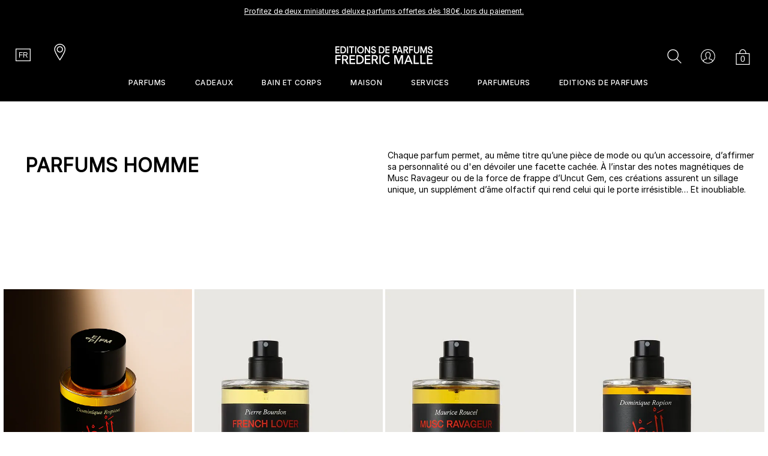

--- FILE ---
content_type: text/html; charset=utf-8
request_url: https://www.fredericmalle.eu/fr-e-uf/parfums-homme
body_size: 81724
content:
<!DOCTYPE html><!--[if IEMobile 7 ]><html class="no-js iem7" lang="fr-FR" dir="ltr"><![endif]--><!--[if lt IE 7 ]><html class="no-js ie6 oldie" lang="fr-FR" dir="ltr"><![endif]--><!--[if IE 7 ]><html class="no-js ie7 oldie" lang="fr-FR" dir="ltr"><![endif]--><!--[if IE 8 ]><html class="no-js ie8 oldie" lang="fr-FR" dir="ltr"><![endif]--><!--[if (gte IE 9)|(gt IEMobile 7)|!(IEMobile)|!(IE)]><!--><html class="no-js" lang="fr-FR" dir="ltr"><!--<![endif]--><head><meta http-equiv="X-UA-Compatible" content="IE=edge,chrome=1"><link rel="alternate" hreflang="en-gb" href="https://www.fredericmalle.co.uk/perfume-for-men" /><link rel="alternate" hreflang="en-uf" href="https://www.fredericmalle.eu/perfume-for-men" /><link rel="alternate" hreflang="en-us" href="https://www.fredericmalle.com/perfume-for-men" /><link rel="alternate" hreflang="fr-uf" href="https://www.fredericmalle.eu/fr-e-uf/parfums-homme" /><link rel="alternate" hreflang="x-default" href="https://www.fredericmalle.com/perfume-for-men" /><meta charset="utf-8" /><link rel="preload" fetchpriority="high" as="image" imagesrcset="/media/export/cms/FM_FY25_DG_1080x1350_16%201.jpg" /><link rel="preconnect" href="https://js.sentry-cdn.com" crossorigin="anonymous" /><link rel="preload" as="font" crossorigin="anonymous" href="/_fonts/fredericmalle/Inter/Inter-Light.woff2" /><link rel="preload" as="font" crossorigin="anonymous" href="/_fonts/fredericmalle/Inter/Inter-Regular.woff2" /><link rel="preload" as="font" crossorigin="anonymous" href="/_fonts/fredericmalle/Inter/Inter-Bold.woff2" /><link rel="alternate" media="handheld" href="https://m.fredericmalle.eu/fr-e-uf/parfums-homme" /><link rel="alternate" media="only screen and (max-width: 640px)" href="https://m.fredericmalle.eu/fr-e-uf/parfums-homme" /><link rel="shortcut icon" href="/sites/fredericmalle/themes/fredericmalle_base/favicon.ico" /><script type="application/json" id="page_data">{"analytics-datalayer":{"product_impression_url":["\/product\/19566\/50222\/perfume\/french-lover\/par-pierre-bourdon","\/product\/19566\/50126\/perfume\/musc-ravageur\/par-maurice-roucel","\/product\/19566\/54296\/perfume\/promise\/par-dominique-ropion","\/product\/19566\/50181\/perfume\/bigarade-concentree\/par-jean-claude-ellena","\/product\/19566\/49934\/perfume\/monsieur\/par-bruno-jovanovic","\/product\/19566\/50189\/perfume\/vetiver-extraordinaire\/par-dominique-ropion","\/product\/19566\/50234\/perfume\/geranium-pour-monsieur\/par-dominique-ropion","\/product\/19566\/50272\/perfume\/cologne-indelebile\/par-dominique-ropion","\/product\/19566\/109418\/perfume\/uncut-gem\/par-maurice-roucel","\/product\/19566\/49921\/perfume\/leau-dhiver\/par-jean-claude-ellena","\/product\/19566\/50265\/perfume\/the-night\/par-dominique-ropion"],"product_impression_id":["PROD50222","PROD50126","PROD54296","PROD50181","PROD49934","PROD50189","PROD50234","PROD50272","PROD109418","PROD49921","PROD50265"],"product_impression_price":["225","225","250","225","225","225","225","225","250","225","1430"],"product_impression_name":["FRENCH LOVER","MUSC RAVAGEUR ","PROMISE","BIGARADE CONCENTREE ","MONSIEUR. ","VETIVER EXTRAORDINAIRE ","GERANIUM POUR MONSIEUR ","COLOGNE INDELEBILE","UNCUT GEM","L\u0027EAU D\u0027HIVER ","THE NIGHT"],"product_impression_sku_large_image_url":["\/media\/images\/products\/630x615\/fm_sku_H4F501_630x615_0.jpg","\/media\/images\/products\/630x615\/fm_sku_H4FC01_630x615_0.jpg","\/media\/images\/products\/630x615\/fm_sku_H4MW01_630x615_0.jpg","\/media\/images\/products\/630x615\/fm_sku_H4F001_630x615_0.jpg","\/media\/images\/products\/630x615\/fm_sku_H4HH01_630x615_0.jpg","\/media\/images\/products\/630x615\/fm_sku_H4FG01_630x615_0.jpg","\/media\/images\/products\/630x615\/fm_sku_H4F601_630x615_0.jpg","\/media\/images\/products\/630x615\/fm_sku_H4GT01_630x615_0.jpg","\/media\/images\/products\/630x615\/fm_sku_HY5T01_630x615_0.jpg","\/media\/images\/products\/630x615\/fm_sku_H4GN01_630x615_0.jpg","\/media\/images\/products\/630x615\/fm_sku_H3WL01_630x615_0.jpg"],"datalayer_events":[],"product_impression_size":["50ML","50ML","50ML","50ML","50ML","50ML","50ML","50ML","50ML","50ML","100ML"],"product_impression_shade":["FRENCH LOVER","MUSC RAVAGEUR","PROMISE","BIGARADE CONCENTREE","MONSIEUR. ","VETIVER EXTRAORDINAIRE ","GERANIUM POUR MONSIEUR","COLOGNE INDELEBILE","UNCUT GEM","L\u0027EAU D\u0027HIVER","THE NIGHT "],"product_impression_base_id":[50222,50126,54296,50181,49934,50189,50234,50272,109418,49921,50265],"product_impression_category":["CAT19566","CAT19566","CAT19566","CAT19566","CAT19566","CAT19566","CAT19566","CAT19566","CAT19566","CAT19566","CAT19566"],"product_impression_product_code":["H4F501","H4FC01","H4MW01","H4F001","H4HH01","H4FG01","H4F601","H4GT01","HY5T01","H4GN01","H3WL01"],"product_impression_sku":["SKU86692","SKU86671","SKU89380","SKU86684","SKU113122","SKU86686","SKU86696","SKU86666","SKU161431","SKU86662","SKU82575"],"product_impression_was_price":["","","","","","","","","","",""],"product_impression_short_desc":["Eau de Parfum \u003Cbr\u003ENotes aromatiques \u00e9pic\u00e9es","Eau de Parfum \u003Cbr\u003ENotes ambr\u00e9es","Eau de Parfum\u003Cbr\u003ENotes bois\u00e9es florales","Eau de Toilette\u003Cbr\u003ENotes hesp\u00e9rid\u00e9es aromatiques","Eau de Parfum \u003Cbr\u003ENotes bois\u00e9es ambr\u00e9es","Eau de Parfum\u003Cbr\u003E\u003Cbr\u003ENotes bois\u00e9es ambr\u00e9es","Eau de Parfum \u003Cbr\u003ENotes bois\u00e9es florales","Eau de Cologne \u003Cbr\u003ENotes hesp\u00e9rid\u00e9es","Eau de Parfum\u003Cbr\u003E\u003Cbr\u003ENotes bois\u00e9es \u00e9pic\u00e9es","Eau de Toilette\u003Cbr\u003ENotes florales bois\u00e9es","Eau de Parfum\u003Cbr\u003E \u003Cbr\u003ECollection Desert Gems\u003Cbr\u003E\u003Cbr\u003ENotes ambr\u00e9es florales"],"active_checkout_panel":null,"page_type":"Miscellaneous"},"product-input-type":{"products":[{"MISC_FLAG":0,"DESCRIPTION":"Parfum de l\u2019id\u00e9al masculin sign\u00e9 Pierre Bourdon, FRENCH LOVER tisse autour de l\u2019ang\u00e9lique une sensualit\u00e9 irr\u00e9sistible.  \u003Cbr\u003E\u003Cbr\u003E\u00c0 rebours des arch\u00e9types contemporains du parfum masculin, Pierre Bourdon ouvre une autre voie. Celle d\u2019une virilit\u00e9 qui s\u2019impose d\u2019elle-m\u00eame. V\u00e9ritable sublimateur de peau, sophistiqu\u00e9 par la qualit\u00e9 exceptionnelle de ses mati\u00e8res premi\u00e8res, FRENCH LOVER capture la s\u00e9duction inn\u00e9e d\u2019un homme qui n\u2019a rien \u00e0 prouver.  Rehauss\u00e9e de piment et de galbanum, l\u2019ang\u00e9lique conjugue ses notes aromatiques et \u00e9pic\u00e9es \u00e0 l\u2019\u00e9l\u00e9gance rac\u00e9e de l\u2019iris, du c\u00e8dre et du v\u00e9tiver. En toile de fond, patchouli, muscs blancs exhalent une sensualit\u00e9 presque animale, que fait vibrer l\u2019encens.  \u003Cbr\u003E\u003Cbr\u003EAng\u00e9lique, piment, galbanum, encens, v\u00e9tiver, patchouli","path":"CAT19566PROD50222","LARGE_ALT_IMAGES":[],"FAMILY_CODE":"H4PN01","RATING_RANGE":null,"META_DESCRIPTION":"D\u00e9couvrez le parfum French Lover de Pierre Bourdon : un parfum sensuel, masculin, bois\u00e9 et \u00e9pic\u00e9.","MEDIUM_IMAGE":["\/media\/images\/products\/256x315\/fm_sku_H4F501_256x315_0.jpg"],"PRODUCT_TABBED_DATA":null,"PROD_SKIN_TYPE_TEXT":"0b0000","SKIN_CONCERN_ATTR":null,"worksWith":[],"shaded":0,"defaultPath":"CAT19566PROD50222","PROD_CAT_DISPLAY_ORDER":12,"IMAGE_M":null,"IMAGE_L":null,"FORMULA":null,"SKIN_CONCERN_LABEL":"","SMALL_IMAGE":"\/media\/images\/products\/146x180\/fm_sku_H4F501_146x180_0.jpg","CMS_SMALL_IMAGE":"\/media\/images\/products\/146x180\/fm_sku_H4F501_146x180_0.jpg","RATING_IMAGE":"\/images\/global\/transparent.gif","sized":1,"WWW_PCODE":[],"PROD_RGN_FILTER":null,"PROD_CAT_IMAGE_NAME":"H48P01","CMS_THUMBNAIL_IMAGE":null,"PRODUCT_ID":"PROD50222","THUMBNAIL_IMAGE":null,"RECOMMENDED_COUNT":null,"skus":[{"MISC_FLAG":0,"vskus":null,"LARGE_ALT_IMAGES":["\/media\/images\/products\/630x615\/fm_sku_H4FP01_630x615_1.jpg","\/media\/images\/products\/630x615\/fm_sku_H4FP01_630x615_2.jpg"],"SKIN_TONE":null,"SKU_IMAGE_1":null,"SKU_BASE_ID":86691,"formattedUnitPrice":"310\u0026#8364; \/ 100ml","MEDIUM_IMAGE":["\/media\/images\/products\/256x315\/fm_sku_H4FP01_256x315_0.jpg"],"rs_sku_pc":"H4FP01","worksWith":["OFF"],"IMAGE_M":null,"IMAGE_L":null,"isOutOfStock":1,"DISPLAY_ORDER":0,"SMALL_IMAGE":"\/media\/images\/products\/146x180\/fm_sku_H4FP01_146x180_0.jpg","SMOOSH_PATH_STRING":null,"WWW_PCODE":["OFF"],"FINISH":null,"SCENTNAME":null,"REFILLABLE":0,"SKU_APPLICATION":"par Pierre Bourdon","FRAGRANCE_TYPE_FR":null,"UOM":"ml","PRODUCT_ID":"PROD50222","SHADENAME":"FRENCH LOVER","PRICE":310,"SMOOSH_DESIGN":null,"FRAGRANCE_TYPE":"PATCHOULI, AMBR\u00c9 CHAUD, VERT, BOIS\u00c9 SEC, A la Folie, Parfums, Sombre elegance, Avec Tendresse","PRODUCT_CODE":"H4FP01","LIFE_OF_PRODUCT":2,"SKIN_TONE_TEXT":"0b0000","SHADE_DESCRIPTION":null,"SKIN_TYPE_TEXT":"0b0000","rs_sku_availability":1,"isOrderable":0,"SKIN_TYPE":0,"formattedPrice":"310\u0026#8364;","PRODUCT_SIZE":"100ML","rs_sku_image":["\/media\/images\/products\/630x615\/fm_sku_H4FP01_630x615_0.jpg"],"has_components":"","isComingSoon":0,"PRICE2":null,"SKU_ID":"SKU86691","rs_sku_limited_remaining":0,"PRODUCT_TYPE":null,"PARENT_CAT_ID":"CAT19566","PRODUCT_TMPL":null,"HEX_VALUE_STRING":"","MISC_FLAG_TEXT":null,"isShoppable":0,"COLORGROUPING":null,"PRODUCT_FORM":null,"LARGE_IMAGE":["\/media\/images\/products\/630x615\/fm_sku_H4FP01_630x615_0.jpg"],"IMAGE_S":null,"rs_sku_price":310,"USE":null,"isSoldOut":1,"UPC_CODE":"3700135012486","STRENGTH":null,"SKU_NOTES":null,"INVENTORY_STATUS":1,"DISPLAY_STATUS":7,"UNIT_SIZE":100,"formattedTaxedPrice":"310\u0026#8364;","shadeMenuLabel":"100ML"},{"MISC_FLAG":0,"vskus":null,"LARGE_ALT_IMAGES":["\/media\/images\/products\/630x615\/fm_sku_H4F501_630x615_1.jpg"],"SKIN_TONE":null,"SKU_IMAGE_1":null,"SKU_BASE_ID":86692,"formattedUnitPrice":"450\u0026#8364; \/ 100ml","MEDIUM_IMAGE":["\/media\/images\/products\/256x315\/fm_sku_H4F501_256x315_0.jpg"],"rs_sku_pc":"H4F501","worksWith":["OFF"],"IMAGE_M":null,"IMAGE_L":null,"isOutOfStock":1,"DISPLAY_ORDER":1,"SMALL_IMAGE":"\/media\/images\/products\/146x180\/fm_sku_H4F501_146x180_0.jpg","SMOOSH_PATH_STRING":null,"WWW_PCODE":["OFF"],"FINISH":null,"SCENTNAME":null,"REFILLABLE":0,"SKU_APPLICATION":"par Pierre Bourdon","FRAGRANCE_TYPE_FR":null,"UOM":"ml","PRODUCT_ID":"PROD50222","SHADENAME":"FRENCH LOVER","PRICE":225,"SMOOSH_DESIGN":null,"FRAGRANCE_TYPE":"PATCHOULI, AMBR\u00c9 CHAUD, VERT, BOIS\u00c9 SEC, A la Folie, Parfums, Sombre elegance, Avec Tendresse","PRODUCT_CODE":"H4F501","LIFE_OF_PRODUCT":2,"SKIN_TONE_TEXT":"0b0000","SHADE_DESCRIPTION":null,"SKIN_TYPE_TEXT":"0b0000","rs_sku_availability":1,"isOrderable":0,"SKIN_TYPE":0,"formattedPrice":"225\u0026#8364;","PRODUCT_SIZE":"50ML","rs_sku_image":["\/media\/images\/products\/630x615\/fm_sku_H4F501_630x615_0.jpg"],"has_components":"","isComingSoon":0,"PRICE2":null,"SKU_ID":"SKU86692","rs_sku_limited_remaining":0,"PRODUCT_TYPE":null,"PARENT_CAT_ID":"CAT19566","PRODUCT_TMPL":null,"HEX_VALUE_STRING":"","MISC_FLAG_TEXT":null,"isShoppable":0,"COLORGROUPING":null,"PRODUCT_FORM":null,"LARGE_IMAGE":["\/media\/images\/products\/630x615\/fm_sku_H4F501_630x615_0.jpg"],"IMAGE_S":null,"rs_sku_price":225,"USE":null,"isSoldOut":1,"UPC_CODE":"3700135012325","STRENGTH":null,"SKU_NOTES":null,"INVENTORY_STATUS":1,"DISPLAY_STATUS":7,"UNIT_SIZE":100,"formattedTaxedPrice":"225\u0026#8364;","shadeMenuLabel":"50ML"},{"MISC_FLAG":0,"vskus":null,"LARGE_ALT_IMAGES":["\/media\/images\/products\/630x615\/fm_sku_H8ML01_630x615_1.jpg"],"SKIN_TONE":null,"SKU_IMAGE_1":null,"SKU_BASE_ID":208670,"formattedUnitPrice":"72\u0026#8364; \/ 10ml","MEDIUM_IMAGE":["\/media\/images\/products\/256x315\/fm_sku_H8ML01_256x315_0.jpg"],"rs_sku_pc":"H8ML01","worksWith":[],"IMAGE_M":null,"IMAGE_L":null,"isOutOfStock":1,"DISPLAY_ORDER":3,"SMALL_IMAGE":"\/media\/images\/products\/146x180\/fm_sku_H8ML01_146x180_0.jpg","SMOOSH_PATH_STRING":null,"WWW_PCODE":[],"FINISH":null,"SCENTNAME":null,"REFILLABLE":0,"SKU_APPLICATION":null,"FRAGRANCE_TYPE_FR":null,"UOM":"ml","PRODUCT_ID":"PROD50222","SHADENAME":"FRENCH LOVER","PRICE":72,"SMOOSH_DESIGN":null,"FRAGRANCE_TYPE":null,"PRODUCT_CODE":"H8ML01","LIFE_OF_PRODUCT":2,"SKIN_TONE_TEXT":"0b0000","SHADE_DESCRIPTION":null,"SKIN_TYPE_TEXT":"0b0000","rs_sku_availability":1,"isOrderable":0,"SKIN_TYPE":0,"formattedPrice":"72\u0026#8364;","PRODUCT_SIZE":"10 ml Spray","rs_sku_image":["\/media\/images\/products\/630x615\/fm_sku_H8ML01_630x615_0.jpg"],"has_components":"","isComingSoon":0,"PRICE2":null,"SKU_ID":"SKU208670","rs_sku_limited_remaining":0,"PRODUCT_TYPE":null,"PARENT_CAT_ID":"CAT19566","PRODUCT_TMPL":null,"HEX_VALUE_STRING":"","MISC_FLAG_TEXT":null,"isShoppable":0,"COLORGROUPING":null,"PRODUCT_FORM":null,"LARGE_IMAGE":["\/media\/images\/products\/630x615\/fm_sku_H8ML01_630x615_0.jpg"],"IMAGE_S":null,"rs_sku_price":72,"USE":null,"isSoldOut":1,"UPC_CODE":"3700135024915","STRENGTH":null,"SKU_NOTES":null,"INVENTORY_STATUS":1,"DISPLAY_STATUS":7,"UNIT_SIZE":10,"formattedTaxedPrice":"72\u0026#8364;","shadeMenuLabel":"10 ml Spray"}],"PROD_RGN_NAME":"FRENCH LOVER","rs_default_pc":"H4F501","rs_default_rating":0,"RECOMMENDED_PERCENT":null,"taxPriceRange":"72\u0026#8364; - 310\u0026#8364;","CMS_LARGE_IMAGE":["\/media\/images\/products\/630x615\/fm_sku_H4F501_630x615_0.jpg"],"priceRange":"72\u0026#8364; - 310\u0026#8364;","ATTRIBUTE_DESC_1":"100 ml \/ 3.4 fl. oz \u003Cbr\u003E50 ml \/ 1.7 fl. oz \u003Cbr\u003E30 ml \/ 1.0 fl. oz\u003Cbr\u003E10 ml \/ 0.3 fl. oz (Format recharge pour notre iconique vaporisateur de voyage, \u003Ca href=\u0022https:\/\/www.fredericmalle.eu\/fr-e-UF\/product\/19653\/49935\/accessoires\/new-travel-case#\/shade\/Signature_Travel_Case\u0022\u003E\u003Cu\u003Edisponible s\u00e9par\u00e9ment ici\u003C\/u\u003E\u003C\/a\u003E)\u003Cbr\u003E\u003Cbr\u003EIngr\u00e9dients: Alcohol Denat., Water\\Aqua\\Eau, Fragrance (Parfum), Limonene, Eugenol, Linalool, Evernia Furfuracea (Treemoss) Extract, Citral, Methyl 2-Octynoate, Benzyl Benzoate, Geraniol, Bht, Pentaerythrityl Tetra-Di-T-Butyl Hydroxyhydrocinnamate, Benzoic Acid \u003CILN44387\u003E\u003Cbr\u003E\u003Cbr\u003E","TOTAL_REVIEW_COUNT":null,"AVERAGE_RATING":null,"rs_default_image":["\/media\/images\/products\/630x615\/fm_sku_H4F501_630x615_0.jpg"],"ONLY_RATINGS_COUNT":null,"skinTone":0,"rs_default_count":null,"url":"\/product\/19566\/50222\/perfume\/french-lover\/par-pierre-bourdon","rs_default_desc":"Eau de Parfum \u003Cbr\u003ENotes aromatiques \u00e9pic\u00e9es","buildCanonicalURL":"\/product\/19566\/50222\/perfume\/french-lover\/par-pierre-bourdon","rs_default_name":"FRENCH LOVER","skinType":0,"PARENT_CAT_ID":"CAT19566","SKIN_CONCERN":null,"ATTRIBUTE_DESC":["100 ml \/ 3.4 fl. oz \u003Cbr\u003E50 ml \/ 1.7 fl. oz \u003Cbr\u003E30 ml \/ 1.0 fl. oz\u003Cbr\u003E10 ml \/ 0.3 fl. oz (Format recharge pour notre iconique vaporisateur de voyage, \u003Ca href=\u0022https:\/\/www.fredericmalle.eu\/fr-e-UF\/product\/19653\/49935\/accessoires\/new-travel-case#\/shade\/Signature_Travel_Case\u0022\u003E\u003Cu\u003Edisponible s\u00e9par\u00e9ment ici\u003C\/u\u003E\u003C\/a\u003E)\u003Cbr\u003E\u003Cbr\u003EIngr\u00e9dients: Alcohol Denat., Water\\Aqua\\Eau, Fragrance (Parfum), Limonene, Eugenol, Linalool, Evernia Furfuracea (Treemoss) Extract, Citral, Methyl 2-Octynoate, Benzyl Benzoate, Geraniol, Bht, Pentaerythrityl Tetra-Di-T-Butyl Hydroxyhydrocinnamate, Benzoic Acid \u003CILN44387\u003E\u003Cbr\u003E\u003Cbr\u003E"],"rs_default_url":"\/product\/19566\/50222\/perfume\/french-lover\/par-pierre-bourdon","MISC_FLAG_TEXT":null,"DEFAULT_CAT_ID":"CAT19566","AVERAGE_RATING_PERCENT":null,"isShoppable":0,"rs_default_currency":"\u0026#8364;","LARGE_IMAGE":["\/media\/images\/products\/630x615\/fm_sku_H4F501_630x615_0.jpg"],"SKINTYPE_DESC":"","IMAGE_S":null,"SUB_LINE":"FRENCH LOVER","PROD_SKIN_TYPE":"FRENCH LOVER","NUMBER_OF_ALT_IMAGES":0,"SHORT_DESC":"Eau de Parfum \u003Cbr\u003ENotes aromatiques \u00e9pic\u00e9es","PROD_RGN_SUBHEADING":"par Pierre Bourdon","DISPLAY_STATUS":7,"category":{"META_DESCRIPTION":"Commandez les parfums de luxe des \u00c9ditions de Parfums Fr\u00e9d\u00e9ric Malle et profitez de la livraison gratuite. Ces parfums deviendront les classiques de demain. , Modern perfume classics of tomorrow from Editions de Parfums Frederic Malle","DRUPAL_URL":"\/products\/19566\/perfume","CATEGORY_NAME":"Perfume","SHOW_AS_INDIVIDUAL_SKUS":null,"CAT_BASE_ID":19566,"CATEGORY_ID":"CAT19566"},"PROD_BASE_ID":50222,"defaultSku":{"MISC_FLAG":0,"vskus":null,"LARGE_ALT_IMAGES":["\/media\/images\/products\/630x615\/fm_sku_H4FP01_630x615_1.jpg","\/media\/images\/products\/630x615\/fm_sku_H4FP01_630x615_2.jpg"],"SKIN_TONE":null,"SKU_IMAGE_1":null,"SKU_BASE_ID":86691,"formattedUnitPrice":"310\u0026#8364; \/ 100ml","MEDIUM_IMAGE":["\/media\/images\/products\/256x315\/fm_sku_H4FP01_256x315_0.jpg"],"rs_sku_pc":"H4FP01","worksWith":["OFF"],"IMAGE_M":null,"IMAGE_L":null,"isOutOfStock":1,"DISPLAY_ORDER":0,"SMALL_IMAGE":"\/media\/images\/products\/146x180\/fm_sku_H4FP01_146x180_0.jpg","SMOOSH_PATH_STRING":null,"WWW_PCODE":["OFF"],"FINISH":null,"SCENTNAME":null,"REFILLABLE":0,"SKU_APPLICATION":"par Pierre Bourdon","FRAGRANCE_TYPE_FR":null,"UOM":"ml","PRODUCT_ID":"PROD50222","SHADENAME":"FRENCH LOVER","PRICE":310,"SMOOSH_DESIGN":null,"FRAGRANCE_TYPE":"PATCHOULI, AMBR\u00c9 CHAUD, VERT, BOIS\u00c9 SEC, A la Folie, Parfums, Sombre elegance, Avec Tendresse","PRODUCT_CODE":"H4FP01","LIFE_OF_PRODUCT":2,"SKIN_TONE_TEXT":"0b0000","SHADE_DESCRIPTION":null,"SKIN_TYPE_TEXT":"0b0000","rs_sku_availability":1,"isOrderable":0,"SKIN_TYPE":0,"formattedPrice":"310\u0026#8364;","PRODUCT_SIZE":"100ML","rs_sku_image":["\/media\/images\/products\/630x615\/fm_sku_H4FP01_630x615_0.jpg"],"has_components":"","isComingSoon":0,"PRICE2":null,"SKU_ID":"SKU86691","rs_sku_limited_remaining":0,"PRODUCT_TYPE":null,"PARENT_CAT_ID":"CAT19566","PRODUCT_TMPL":null,"HEX_VALUE_STRING":"","MISC_FLAG_TEXT":null,"isShoppable":0,"COLORGROUPING":null,"PRODUCT_FORM":null,"LARGE_IMAGE":["\/media\/images\/products\/630x615\/fm_sku_H4FP01_630x615_0.jpg"],"IMAGE_S":null,"rs_sku_price":310,"USE":null,"isSoldOut":1,"UPC_CODE":"3700135012486","STRENGTH":null,"SKU_NOTES":null,"INVENTORY_STATUS":1,"DISPLAY_STATUS":7,"UNIT_SIZE":100,"formattedTaxedPrice":"310\u0026#8364;"},"is_kit":false},{"MISC_FLAG":0,"DESCRIPTION":"MUSC RAVAGEUR, le plus torride des parfums ambr\u00e9s, par Maurice Roucel.  \u003Cbr\u003E\u003Cbr\u003EChaud devant : cet accord ambr\u00e9 sign\u00e9 par un ma\u00eetre du genre, Maurice Roucel, d\u00e9gage un \u00e9rotisme implacable. Bergamote et mandarine offrent une entr\u00e9e en mati\u00e8re lumineuse \u00e0 sa formule d\u00e9pourvue de fleurs, comme pour mieux laisser la place \u00e0 son fond ambr\u00e9, musqu\u00e9, sexy en diable, qui conjugue l\u2019attraction de la vanille, la texture onctueuse du bois de santal et la tentation des muscs. Une s\u00e9duction franche, assum\u00e9e, sans d\u00e9tours. Un sillage immense, br\u00fblant comme un d\u00e9sir qu\u2019on ne peut pas r\u00e9primer.  \u003Cbr\u003E\u003Cbr\u003EBergamote, vanille, muscs blancs\u003Cbr\u003E\u003Cbr\u003ENotes de t\u00eate : vanille\u003Cbr\u003ENotes de c\u0153ur : cannelle\u003Cbr\u003ENotes de fond : musc","path":"CAT19566PROD50126","LARGE_ALT_IMAGES":[],"FAMILY_CODE":"H4G001","RATING_RANGE":null,"META_DESCRIPTION":"Commandez le parfum Musc Ravageur de Maurice Roucel : un parfum sensuel \u00e0 la bergamote, \u00e0 la mandarine, \u00e0 la vanille, au musc et au bois de santal.","MEDIUM_IMAGE":["\/media\/images\/products\/256x315\/fm_sku_H4FC01_256x315_0.jpg"],"PRODUCT_TABBED_DATA":null,"PROD_SKIN_TYPE_TEXT":"0b0000","SKIN_CONCERN_ATTR":null,"worksWith":[],"shaded":0,"defaultPath":"CAT19566PROD50126","PROD_CAT_DISPLAY_ORDER":1,"IMAGE_M":null,"IMAGE_L":null,"FORMULA":null,"SKIN_CONCERN_LABEL":"","SMALL_IMAGE":"\/media\/images\/products\/146x180\/fm_sku_H4FC01_146x180_0.jpg","CMS_SMALL_IMAGE":"\/media\/images\/products\/146x180\/fm_sku_H4FC01_146x180_0.jpg","RATING_IMAGE":"\/images\/global\/transparent.gif","sized":1,"WWW_PCODE":[],"PROD_RGN_FILTER":null,"PROD_CAT_IMAGE_NAME":"H47201","CMS_THUMBNAIL_IMAGE":null,"PRODUCT_ID":"PROD50126","THUMBNAIL_IMAGE":null,"RECOMMENDED_COUNT":null,"skus":[{"MISC_FLAG":0,"vskus":null,"LARGE_ALT_IMAGES":["\/media\/images\/products\/630x615\/fm_sku_H4G001_630x615_1.jpg","\/media\/images\/products\/630x615\/fm_sku_H4G001_630x615_2.jpg"],"SKIN_TONE":null,"SKU_IMAGE_1":null,"SKU_BASE_ID":86670,"formattedUnitPrice":"310\u0026#8364; \/ 100ml","MEDIUM_IMAGE":["\/media\/images\/products\/256x315\/fm_sku_H4G001_256x315_0.jpg"],"rs_sku_pc":"H4G001","worksWith":["OFF"],"IMAGE_M":null,"IMAGE_L":null,"isOutOfStock":1,"DISPLAY_ORDER":0,"SMALL_IMAGE":"\/media\/images\/products\/146x180\/fm_sku_H4G001_146x180_0.jpg","SMOOSH_PATH_STRING":null,"WWW_PCODE":["OFF"],"FINISH":null,"SCENTNAME":null,"REFILLABLE":0,"SKU_APPLICATION":"par Maurice Roucel","FRAGRANCE_TYPE_FR":null,"UOM":"ml","PRODUCT_ID":"PROD50126","SHADENAME":"MUSC RAVAGEUR","PRICE":310,"SMOOSH_DESIGN":null,"FRAGRANCE_TYPE":"VANILL\u00c9 CHAUD, ORIENTAL, AMBR\u00c9 CHAUD, A la Folie, Parfums, Sombre Elegance, Avec Tendresse","PRODUCT_CODE":"H4G001","LIFE_OF_PRODUCT":2,"SKIN_TONE_TEXT":"0b0000","SHADE_DESCRIPTION":null,"SKIN_TYPE_TEXT":"0b0000","rs_sku_availability":1,"isOrderable":0,"SKIN_TYPE":0,"formattedPrice":"310\u0026#8364;","PRODUCT_SIZE":"100ML","rs_sku_image":["\/media\/images\/products\/630x615\/fm_sku_H4G001_630x615_0.jpg"],"has_components":"","isComingSoon":0,"PRICE2":null,"SKU_ID":"SKU86670","rs_sku_limited_remaining":0,"PRODUCT_TYPE":null,"PARENT_CAT_ID":"CAT19566","PRODUCT_TMPL":null,"HEX_VALUE_STRING":"","MISC_FLAG_TEXT":null,"isShoppable":0,"COLORGROUPING":null,"PRODUCT_FORM":null,"LARGE_IMAGE":["\/media\/images\/products\/630x615\/fm_sku_H4G001_630x615_0.jpg"],"IMAGE_S":null,"rs_sku_price":310,"USE":null,"isSoldOut":1,"UPC_CODE":"3700135012547","STRENGTH":null,"SKU_NOTES":null,"INVENTORY_STATUS":1,"DISPLAY_STATUS":7,"UNIT_SIZE":100,"formattedTaxedPrice":"310\u0026#8364;","shadeMenuLabel":"100ML"},{"MISC_FLAG":0,"vskus":null,"LARGE_ALT_IMAGES":["\/media\/images\/products\/630x615\/fm_sku_H4FC01_630x615_1.jpg"],"SKIN_TONE":null,"SKU_IMAGE_1":null,"SKU_BASE_ID":86671,"formattedUnitPrice":"225\u0026#8364; \/ 50ml","MEDIUM_IMAGE":["\/media\/images\/products\/256x315\/fm_sku_H4FC01_256x315_0.jpg"],"rs_sku_pc":"H4FC01","worksWith":["OFF"],"IMAGE_M":null,"IMAGE_L":null,"isOutOfStock":1,"DISPLAY_ORDER":1,"SMALL_IMAGE":"\/media\/images\/products\/146x180\/fm_sku_H4FC01_146x180_0.jpg","SMOOSH_PATH_STRING":null,"WWW_PCODE":["OFF"],"FINISH":null,"SCENTNAME":null,"REFILLABLE":0,"SKU_APPLICATION":"par Maurice Roucel","FRAGRANCE_TYPE_FR":null,"UOM":"ml","PRODUCT_ID":"PROD50126","SHADENAME":"MUSC RAVAGEUR","PRICE":225,"SMOOSH_DESIGN":null,"FRAGRANCE_TYPE":"VANILL\u00c9 CHAUD, ORIENTAL, AMBR\u00c9 CHAUD, A la Folie, Parfums, Sombre Elegance, Avec Tendresse","PRODUCT_CODE":"H4FC01","LIFE_OF_PRODUCT":2,"SKIN_TONE_TEXT":"0b0000","SHADE_DESCRIPTION":null,"SKIN_TYPE_TEXT":"0b0000","rs_sku_availability":1,"isOrderable":0,"SKIN_TYPE":0,"formattedPrice":"225\u0026#8364;","PRODUCT_SIZE":"50ML","rs_sku_image":["\/media\/images\/products\/630x615\/fm_sku_H4FC01_630x615_0.jpg"],"has_components":"","isComingSoon":0,"PRICE2":null,"SKU_ID":"SKU86671","rs_sku_limited_remaining":0,"PRODUCT_TYPE":null,"PARENT_CAT_ID":"CAT19566","PRODUCT_TMPL":null,"HEX_VALUE_STRING":"","MISC_FLAG_TEXT":null,"isShoppable":0,"COLORGROUPING":null,"PRODUCT_FORM":null,"LARGE_IMAGE":["\/media\/images\/products\/630x615\/fm_sku_H4FC01_630x615_0.jpg"],"IMAGE_S":null,"rs_sku_price":225,"USE":null,"isSoldOut":1,"UPC_CODE":"3700135012387","STRENGTH":null,"SKU_NOTES":null,"INVENTORY_STATUS":1,"DISPLAY_STATUS":7,"UNIT_SIZE":50,"formattedTaxedPrice":"225\u0026#8364;","shadeMenuLabel":"50ML"},{"MISC_FLAG":0,"vskus":null,"LARGE_ALT_IMAGES":["\/media\/images\/products\/630x615\/fm_sku_H4R601_630x615_1.jpg","\/media\/images\/products\/630x615\/fm_sku_H4R601_630x615_2.jpg","\/media\/images\/products\/630x615\/fm_sku_H4R601_630x615_3.jpg"],"SKIN_TONE":null,"SKU_IMAGE_1":null,"SKU_BASE_ID":99120,"formattedUnitPrice":"160\u0026#8364; \/ 30ml","MEDIUM_IMAGE":["\/media\/images\/products\/256x315\/fm_sku_H4R601_256x315_0.jpg"],"rs_sku_pc":"H4R601","worksWith":["OFF"],"IMAGE_M":null,"IMAGE_L":null,"isOutOfStock":1,"DISPLAY_ORDER":2,"SMALL_IMAGE":"\/media\/images\/products\/146x180\/fm_sku_H4R601_146x180_0.jpg","SMOOSH_PATH_STRING":null,"WWW_PCODE":["OFF"],"FINISH":null,"SCENTNAME":null,"REFILLABLE":0,"SKU_APPLICATION":"par Maurice Roucel","FRAGRANCE_TYPE_FR":null,"UOM":"ml","PRODUCT_ID":"PROD50126","SHADENAME":"MUSC RAVAGEUR","PRICE":160,"SMOOSH_DESIGN":null,"FRAGRANCE_TYPE":"Parfums, Voyage, Sombre Elegance","PRODUCT_CODE":"H4R601","LIFE_OF_PRODUCT":2,"SKIN_TONE_TEXT":"0b0000","SHADE_DESCRIPTION":null,"SKIN_TYPE_TEXT":"0b0000","rs_sku_availability":1,"isOrderable":0,"SKIN_TYPE":0,"formattedPrice":"160\u0026#8364;","PRODUCT_SIZE":"30ML","rs_sku_image":["\/media\/images\/products\/630x615\/fm_sku_H4R601_630x615_0.jpg"],"has_components":"","isComingSoon":0,"PRICE2":null,"SKU_ID":"SKU99120","rs_sku_limited_remaining":0,"PRODUCT_TYPE":"Magn\u00e9tisme Sauvage. \u003Cbr\u003E\u003Cbr\u003EL\u2019ambre, le patchouli et le bois de santal renforcent ici le magn\u00e9tisme implacable d\u0027une montagne de musc.\u003Cbr\u003EUn parfum priv\u00e9 de toute note florale pour souligner la nature torride de cet ingr\u00e9dient synonyme de sex appeal. \u003Cbr\u003E\u003Cbr\u003EErotisme assum\u00e9\u003Cbr\u003E","PARENT_CAT_ID":"CAT19566","PRODUCT_TMPL":null,"HEX_VALUE_STRING":"","MISC_FLAG_TEXT":null,"isShoppable":0,"COLORGROUPING":null,"PRODUCT_FORM":"\u003Cbr\u003EAlliant beaut\u00e9, simplicit\u00e9 et praticit\u00e9, le vaporisateur 30ml habille nos parfums les plus embl\u00e9matiques d\u2019un format compact, inspir\u00e9 de l\u0027art conceptuel et moderniste du 20\u00e8me si\u00e8cle. \u003Cbr\u003E\u003Cbr\u003EDans l\u0027esprit du Bauhaus, la forme \u00e9pouse la fonction : r\u00e9alis\u00e9 en plastique poly\u00e9thyl\u00e8ne ultra-brillant, ce simple flacon cylindrique noir est ponctu\u00e9 d\u2019une bague en m\u00e9tal anodis\u00e9 mat et dot\u00e9 d\u2019un capuchon magn\u00e9tique. L\u2019h\u00f4te id\u00e9al de tous nos parfums signature, \u00e0 port\u00e9e de main o\u00f9 que l\u2019on soit.","LARGE_IMAGE":["\/media\/images\/products\/630x615\/fm_sku_H4R601_630x615_0.jpg"],"IMAGE_S":null,"rs_sku_price":160,"USE":"Notes de t\u00eate du parfum: bergamote; mandarine; lavande\u003Cbr\u003ENotes de coeur du parfum: ambre; vanille; musc \u003Cbr\u003ENotes de fond du parfum: bois de santal; musc\u003Cbr\u003E\u003Cbr\u003E100 ml \/ 3.4 fl. oz\u003Cbr\u003E50 ml \/ 1.7 fl. oz\u003Cbr\u003E30 ml \/ 1.0 fl. oz\u003Cbr\u003E10 ml \/ 0.3 fl. oz (Format recharge pour notre iconique vaporisateur de voyage, \u003Ca href=\u0022https:\/\/www.fredericmalle.eu\/fr-e-UF\/product\/19653\/49935\/accessoires\/new-travel-case#\/shade\/Signature_Travel_Case\u0022\u003E\u003Cu\u003Edisponible s\u00e9par\u00e9ment ici\u003C\/u\u003E\u003C\/a\u003E) \u003Cbr\u003E\u003Cbr\u003EPouvons-nous vous aider \u00e0 \u003Ca href=\u0022\/trouvez-votre-signature\u0022\u003E\u003Cu\u003ETrouver Votre Parfum?\u003C\/u\u003E\u003C\/a\u003E \u003Cbr\u003E\u003Cbr\u003EIngr\u00e9dients: Alcohol Denat., Water\\Aqua\\Eau, Fragrance (Parfum), Limonene, Linalool, Coumarin, Geraniol, Cinnamal, Eugenol, Citral, Benzyl Benzoate, Isoeugenol, Citronellol, Bht, Tocopherol \u003CILN44391\u003E\u003Cbr\u003E\u003Cbr\u003E\u003Ci\u003ECette liste est susceptible d\u0027\u00e9voluer avec le temps. Veuillez vous r\u00e9f\u00e9rer aux informations pr\u00e9sentes sur l\u0027emballage de votre produit pour recevoir la liste d\u0027ingr\u00e9dients la plus \u00e0 jour.\u003C\/i\u003E","isSoldOut":1,"UPC_CODE":"3700135014596","STRENGTH":null,"SKU_NOTES":null,"INVENTORY_STATUS":1,"DISPLAY_STATUS":7,"UNIT_SIZE":30,"formattedTaxedPrice":"160\u0026#8364;","shadeMenuLabel":"30ML","DESCRIPTION":"\u003Cbr\u003EAlliant beaut\u00e9, simplicit\u00e9 et praticit\u00e9, le vaporisateur 30ml habille nos parfums les plus embl\u00e9matiques d\u2019un format compact, inspir\u00e9 de l\u0027art conceptuel et moderniste du 20\u00e8me si\u00e8cle. \u003Cbr\u003E\u003Cbr\u003EDans l\u0027esprit du Bauhaus, la forme \u00e9pouse la fonction : r\u00e9alis\u00e9 en plastique poly\u00e9thyl\u00e8ne ultra-brillant, ce simple flacon cylindrique noir est ponctu\u00e9 d\u2019une bague en m\u00e9tal anodis\u00e9 mat et dot\u00e9 d\u2019un capuchon magn\u00e9tique. L\u2019h\u00f4te id\u00e9al de tous nos parfums signature, \u00e0 port\u00e9e de main o\u00f9 que l\u2019on soit.","SHORT_DESC":"Magn\u00e9tisme Sauvage. \u003Cbr\u003E\u003Cbr\u003EL\u2019ambre, le patchouli et le bois de santal renforcent ici le magn\u00e9tisme implacable d\u0027une montagne de musc.\u003Cbr\u003EUn parfum priv\u00e9 de toute note florale pour souligner la nature torride de cet ingr\u00e9dient synonyme de sex appeal. \u003Cbr\u003E\u003Cbr\u003EErotisme assum\u00e9\u003Cbr\u003E","ATTRIBUTE_DESC_1":"Notes de t\u00eate du parfum: bergamote; mandarine; lavande\u003Cbr\u003ENotes de coeur du parfum: ambre; vanille; musc \u003Cbr\u003ENotes de fond du parfum: bois de santal; musc\u003Cbr\u003E\u003Cbr\u003E100 ml \/ 3.4 fl. oz\u003Cbr\u003E50 ml \/ 1.7 fl. oz\u003Cbr\u003E30 ml \/ 1.0 fl. oz\u003Cbr\u003E10 ml \/ 0.3 fl. oz (Format recharge pour notre iconique vaporisateur de voyage, \u003Ca href=\u0022https:\/\/www.fredericmalle.eu\/fr-e-UF\/product\/19653\/49935\/accessoires\/new-travel-case#\/shade\/Signature_Travel_Case\u0022\u003E\u003Cu\u003Edisponible s\u00e9par\u00e9ment ici\u003C\/u\u003E\u003C\/a\u003E) \u003Cbr\u003E\u003Cbr\u003EPouvons-nous vous aider \u00e0 \u003Ca href=\u0022\/trouvez-votre-signature\u0022\u003E\u003Cu\u003ETrouver Votre Parfum?\u003C\/u\u003E\u003C\/a\u003E \u003Cbr\u003E\u003Cbr\u003EIngr\u00e9dients: Alcohol Denat., Water\\Aqua\\Eau, Fragrance (Parfum), Limonene, Linalool, Coumarin, Geraniol, Cinnamal, Eugenol, Citral, Benzyl Benzoate, Isoeugenol, Citronellol, Bht, Tocopherol \u003CILN44391\u003E\u003Cbr\u003E\u003Cbr\u003E\u003Ci\u003ECette liste est susceptible d\u0027\u00e9voluer avec le temps. Veuillez vous r\u00e9f\u00e9rer aux informations pr\u00e9sentes sur l\u0027emballage de votre produit pour recevoir la liste d\u0027ingr\u00e9dients la plus \u00e0 jour.\u003C\/i\u003E"},{"MISC_FLAG":0,"vskus":null,"LARGE_ALT_IMAGES":["\/media\/images\/products\/630x615\/fm_sku_H8MD01_630x615_1.jpg"],"SKIN_TONE":null,"SKU_IMAGE_1":null,"SKU_BASE_ID":208663,"formattedUnitPrice":"72\u0026#8364; \/ 10ml","MEDIUM_IMAGE":["\/media\/images\/products\/256x315\/fm_sku_H8MD01_256x315_0.jpg"],"rs_sku_pc":"H8MD01","worksWith":[],"IMAGE_M":null,"IMAGE_L":null,"isOutOfStock":1,"DISPLAY_ORDER":4,"SMALL_IMAGE":"\/media\/images\/products\/146x180\/fm_sku_H8MD01_146x180_0.jpg","SMOOSH_PATH_STRING":null,"WWW_PCODE":[],"FINISH":null,"SCENTNAME":null,"REFILLABLE":0,"SKU_APPLICATION":null,"FRAGRANCE_TYPE_FR":null,"UOM":"ml","PRODUCT_ID":"PROD50126","SHADENAME":"MUSC RAVAGEUR","PRICE":72,"SMOOSH_DESIGN":null,"FRAGRANCE_TYPE":null,"PRODUCT_CODE":"H8MD01","LIFE_OF_PRODUCT":2,"SKIN_TONE_TEXT":"0b0000","SHADE_DESCRIPTION":null,"SKIN_TYPE_TEXT":"0b0000","rs_sku_availability":1,"isOrderable":0,"SKIN_TYPE":0,"formattedPrice":"72\u0026#8364;","PRODUCT_SIZE":"10 ml","rs_sku_image":["\/media\/images\/products\/630x615\/fm_sku_H8MD01_630x615_0.jpg"],"has_components":"","isComingSoon":0,"PRICE2":null,"SKU_ID":"SKU208663","rs_sku_limited_remaining":0,"PRODUCT_TYPE":null,"PARENT_CAT_ID":"CAT19566","PRODUCT_TMPL":null,"HEX_VALUE_STRING":"","MISC_FLAG_TEXT":null,"isShoppable":0,"COLORGROUPING":null,"PRODUCT_FORM":null,"LARGE_IMAGE":["\/media\/images\/products\/630x615\/fm_sku_H8MD01_630x615_0.jpg"],"IMAGE_S":null,"rs_sku_price":72,"USE":null,"isSoldOut":1,"UPC_CODE":"3700135024847","STRENGTH":null,"SKU_NOTES":null,"INVENTORY_STATUS":1,"DISPLAY_STATUS":7,"UNIT_SIZE":10,"formattedTaxedPrice":"72\u0026#8364;","shadeMenuLabel":"10 ml"}],"PROD_RGN_NAME":"MUSC RAVAGEUR ","rs_default_pc":"H4FC01","rs_default_rating":0,"RECOMMENDED_PERCENT":null,"taxPriceRange":"72\u0026#8364; - 310\u0026#8364;","CMS_LARGE_IMAGE":["\/media\/images\/products\/630x615\/fm_sku_H4FC01_630x615_0.jpg"],"priceRange":"72\u0026#8364; - 310\u0026#8364;","ATTRIBUTE_DESC_1":"100 ml \/ 3.4 fl. oz\u003Cbr\u003E50 ml \/ 1.7 fl. oz\u003Cbr\u003E30 ml \/ 1.0 fl. oz\u003Cbr\u003E10 ml \/ 0.3 fl. oz (Format recharge pour notre iconique vaporisateur de voyage, \u003Ca href=\u0022\/product\/19653\/49935\/accessoires\/etui-de-voyage\u0022\u003E\u003Cu\u003Edisponible s\u00e9par\u00e9ment ici\u003C\/u\u003E\u003C\/a\u003E) \u003Cbr\u003E\u003Cbr\u003EIngr\u00e9dients: Alcohol Denat., Water\\Aqua\\Eau, Fragrance (Parfum), Limonene, Linalool, Coumarin, Geraniol, Cinnamal, Eugenol, Citral, Benzyl Benzoate, Isoeugenol, Citronellol, Bht, Tocopherol \u003CILN44391\u003E\u003Cbr\u003E\u003Cbr\u003E","TOTAL_REVIEW_COUNT":null,"AVERAGE_RATING":null,"rs_default_image":["\/media\/images\/products\/630x615\/fm_sku_H4FC01_630x615_0.jpg"],"ONLY_RATINGS_COUNT":null,"skinTone":0,"rs_default_count":null,"url":"\/product\/19566\/50126\/perfume\/musc-ravageur\/par-maurice-roucel","rs_default_desc":"Eau de Parfum \u003Cbr\u003ENotes ambr\u00e9es","buildCanonicalURL":"\/product\/19566\/50126\/perfume\/musc-ravageur\/par-maurice-roucel","rs_default_name":"MUSC RAVAGEUR ","skinType":0,"PARENT_CAT_ID":"CAT19566","SKIN_CONCERN":null,"ATTRIBUTE_DESC":["100 ml \/ 3.4 fl. oz\u003Cbr\u003E50 ml \/ 1.7 fl. oz\u003Cbr\u003E30 ml \/ 1.0 fl. oz\u003Cbr\u003E10 ml \/ 0.3 fl. oz (Format recharge pour notre iconique vaporisateur de voyage, \u003Ca href=\u0022\/product\/19653\/49935\/accessoires\/etui-de-voyage\u0022\u003E\u003Cu\u003Edisponible s\u00e9par\u00e9ment ici\u003C\/u\u003E\u003C\/a\u003E) \u003Cbr\u003E\u003Cbr\u003EIngr\u00e9dients: Alcohol Denat., Water\\Aqua\\Eau, Fragrance (Parfum), Limonene, Linalool, Coumarin, Geraniol, Cinnamal, Eugenol, Citral, Benzyl Benzoate, Isoeugenol, Citronellol, Bht, Tocopherol \u003CILN44391\u003E\u003Cbr\u003E\u003Cbr\u003E"],"rs_default_url":"\/product\/19566\/50126\/perfume\/musc-ravageur\/par-maurice-roucel","MISC_FLAG_TEXT":null,"DEFAULT_CAT_ID":"CAT19566","AVERAGE_RATING_PERCENT":null,"isShoppable":0,"rs_default_currency":"\u0026#8364;","LARGE_IMAGE":["\/media\/images\/products\/630x615\/fm_sku_H4FC01_630x615_0.jpg"],"SKINTYPE_DESC":"","IMAGE_S":null,"SUB_LINE":"MUSC RAVAGEUR","PROD_SKIN_TYPE":null,"NUMBER_OF_ALT_IMAGES":0,"SHORT_DESC":"Eau de Parfum \u003Cbr\u003ENotes ambr\u00e9es","PROD_RGN_SUBHEADING":"par Maurice Roucel","DISPLAY_STATUS":7,"category":{"META_DESCRIPTION":"Commandez les parfums de luxe des \u00c9ditions de Parfums Fr\u00e9d\u00e9ric Malle et profitez de la livraison gratuite. Ces parfums deviendront les classiques de demain. , Modern perfume classics of tomorrow from Editions de Parfums Frederic Malle","DRUPAL_URL":"\/products\/19566\/perfume","CATEGORY_NAME":"Perfume","SHOW_AS_INDIVIDUAL_SKUS":null,"CAT_BASE_ID":19566,"CATEGORY_ID":"CAT19566"},"PROD_BASE_ID":50126,"defaultSku":{"MISC_FLAG":0,"vskus":null,"LARGE_ALT_IMAGES":["\/media\/images\/products\/630x615\/fm_sku_H4G001_630x615_1.jpg","\/media\/images\/products\/630x615\/fm_sku_H4G001_630x615_2.jpg"],"SKIN_TONE":null,"SKU_IMAGE_1":null,"SKU_BASE_ID":86670,"formattedUnitPrice":"310\u0026#8364; \/ 100ml","MEDIUM_IMAGE":["\/media\/images\/products\/256x315\/fm_sku_H4G001_256x315_0.jpg"],"rs_sku_pc":"H4G001","worksWith":["OFF"],"IMAGE_M":null,"IMAGE_L":null,"isOutOfStock":1,"DISPLAY_ORDER":0,"SMALL_IMAGE":"\/media\/images\/products\/146x180\/fm_sku_H4G001_146x180_0.jpg","SMOOSH_PATH_STRING":null,"WWW_PCODE":["OFF"],"FINISH":null,"SCENTNAME":null,"REFILLABLE":0,"SKU_APPLICATION":"par Maurice Roucel","FRAGRANCE_TYPE_FR":null,"UOM":"ml","PRODUCT_ID":"PROD50126","SHADENAME":"MUSC RAVAGEUR","PRICE":310,"SMOOSH_DESIGN":null,"FRAGRANCE_TYPE":"VANILL\u00c9 CHAUD, ORIENTAL, AMBR\u00c9 CHAUD, A la Folie, Parfums, Sombre Elegance, Avec Tendresse","PRODUCT_CODE":"H4G001","LIFE_OF_PRODUCT":2,"SKIN_TONE_TEXT":"0b0000","SHADE_DESCRIPTION":null,"SKIN_TYPE_TEXT":"0b0000","rs_sku_availability":1,"isOrderable":0,"SKIN_TYPE":0,"formattedPrice":"310\u0026#8364;","PRODUCT_SIZE":"100ML","rs_sku_image":["\/media\/images\/products\/630x615\/fm_sku_H4G001_630x615_0.jpg"],"has_components":"","isComingSoon":0,"PRICE2":null,"SKU_ID":"SKU86670","rs_sku_limited_remaining":0,"PRODUCT_TYPE":null,"PARENT_CAT_ID":"CAT19566","PRODUCT_TMPL":null,"HEX_VALUE_STRING":"","MISC_FLAG_TEXT":null,"isShoppable":0,"COLORGROUPING":null,"PRODUCT_FORM":null,"LARGE_IMAGE":["\/media\/images\/products\/630x615\/fm_sku_H4G001_630x615_0.jpg"],"IMAGE_S":null,"rs_sku_price":310,"USE":null,"isSoldOut":1,"UPC_CODE":"3700135012547","STRENGTH":null,"SKU_NOTES":null,"INVENTORY_STATUS":1,"DISPLAY_STATUS":7,"UNIT_SIZE":100,"formattedTaxedPrice":"310\u0026#8364;"},"is_kit":false},{"MISC_FLAG":0,"DESCRIPTION":"Trompe-l\u2019\u0153il olfactif, PROMISE est un parfum magistral de Dominique Ropion pour la collection Desert Gems, qui recr\u00e9e la puissance d\u2019attraction de l\u2019oud.   \u003Cbr\u003E\u003Cbr\u003EEmbl\u00e8me de la culture moyen-orientale, l\u2019oud est un tr\u00e9sor de la nature. Un \u00ab or noir \u00bb dont la senteur profonde et facett\u00e9e fascine le ma\u00eetre parfumeur Dominique Ropion. Avec PROMISE, il en recr\u00e9e toute la noblesse gr\u00e2ce au cypriol, une plante originaire d\u2019Inde, qu\u2019accompagnent de pr\u00e9cieuses essences de roses turque et bulgare. C\u00e9l\u00e9bration olfactive des liens les plus forts qui unissent deux \u00eatres, ce sillage induit une attraction irr\u00e9pressible que les amateurs reconnaitront entre mille.   \u003Cbr\u003E\u003Cbr\u003ERose, pomme, patchouli, cypriol","path":"CAT19566PROD54296","LARGE_ALT_IMAGES":[],"FAMILY_CODE":"H4MX01","RATING_RANGE":null,"META_DESCRIPTION":"Commandez le parfum New Promise du c\u00e9l\u00e8bre parfumeur Dominique Ropion. D\u00e9couvrez ce parfum sensuel et pr\u00e9cieux au patchouli, au poivre rose et \u00e0 la rose.","MEDIUM_IMAGE":["\/media\/images\/products\/256x315\/fm_sku_H4MW01_256x315_0.jpg"],"PRODUCT_TABBED_DATA":null,"PROD_SKIN_TYPE_TEXT":"0b0000","SKIN_CONCERN_ATTR":null,"worksWith":[],"shaded":0,"defaultPath":"CAT19566PROD54296","PROD_CAT_DISPLAY_ORDER":23,"IMAGE_M":null,"IMAGE_L":null,"FORMULA":null,"SKIN_CONCERN_LABEL":"","SMALL_IMAGE":"\/media\/images\/products\/146x180\/fm_sku_H4MW01_146x180_0.jpg","CMS_SMALL_IMAGE":"\/media\/images\/products\/146x180\/fm_sku_H4MW01_146x180_0.jpg","RATING_IMAGE":"\/images\/global\/transparent.gif","sized":1,"WWW_PCODE":[],"PROD_RGN_FILTER":null,"PROD_CAT_IMAGE_NAME":"H4CC01","CMS_THUMBNAIL_IMAGE":null,"PRODUCT_ID":"PROD54296","THUMBNAIL_IMAGE":null,"RECOMMENDED_COUNT":null,"skus":[{"MISC_FLAG":0,"vskus":null,"LARGE_ALT_IMAGES":["\/media\/images\/products\/630x615\/fm_sku_H4MX01_630x615_1.jpg","\/media\/images\/products\/630x615\/fm_sku_H4MX01_630x615_2.jpg"],"SKIN_TONE":null,"SKU_IMAGE_1":null,"SKU_BASE_ID":89381,"formattedUnitPrice":"350\u0026#8364; \/ 100ml","MEDIUM_IMAGE":["\/media\/images\/products\/256x315\/fm_sku_H4MX01_256x315_0.jpg"],"rs_sku_pc":"H4MX01","worksWith":["OFF","OFF"],"IMAGE_M":null,"IMAGE_L":null,"isOutOfStock":1,"DISPLAY_ORDER":0,"SMALL_IMAGE":"\/media\/images\/products\/146x180\/fm_sku_H4MX01_146x180_0.jpg","SMOOSH_PATH_STRING":null,"WWW_PCODE":["OFF","OFF"],"FINISH":null,"SCENTNAME":null,"REFILLABLE":0,"SKU_APPLICATION":"par Dominique Ropion","FRAGRANCE_TYPE_FR":null,"UOM":"ml","PRODUCT_ID":"PROD54296","SHADENAME":"PROMISE","PRICE":350,"SMOOSH_DESIGN":null,"FRAGRANCE_TYPE":null,"PRODUCT_CODE":"H4MX01","LIFE_OF_PRODUCT":2,"SKIN_TONE_TEXT":"0b0000","SHADE_DESCRIPTION":null,"SKIN_TYPE_TEXT":"0b0000","rs_sku_availability":1,"isOrderable":0,"SKIN_TYPE":0,"formattedPrice":"350\u0026#8364;","PRODUCT_SIZE":"100ML","rs_sku_image":["\/media\/images\/products\/630x615\/fm_sku_H4MX01_630x615_0.jpg"],"has_components":"","isComingSoon":0,"PRICE2":null,"SKU_ID":"SKU89381","rs_sku_limited_remaining":0,"PRODUCT_TYPE":null,"PARENT_CAT_ID":"CAT19566","PRODUCT_TMPL":null,"HEX_VALUE_STRING":"","MISC_FLAG_TEXT":null,"isShoppable":0,"COLORGROUPING":null,"PRODUCT_FORM":null,"LARGE_IMAGE":["\/media\/images\/products\/630x615\/fm_sku_H4MX01_630x615_0.jpg"],"IMAGE_S":null,"rs_sku_price":350,"USE":null,"isSoldOut":1,"UPC_CODE":"3700135013803","STRENGTH":null,"SKU_NOTES":null,"INVENTORY_STATUS":1,"DISPLAY_STATUS":7,"UNIT_SIZE":100,"formattedTaxedPrice":"350\u0026#8364;","shadeMenuLabel":"100ML"},{"MISC_FLAG":0,"vskus":null,"LARGE_ALT_IMAGES":["\/media\/images\/products\/630x615\/fm_sku_H4MW01_630x615_1.jpg"],"SKIN_TONE":null,"SKU_IMAGE_1":null,"SKU_BASE_ID":89380,"formattedUnitPrice":"250\u0026#8364; \/ 50ml","MEDIUM_IMAGE":["\/media\/images\/products\/256x315\/fm_sku_H4MW01_256x315_0.jpg"],"rs_sku_pc":"H4MW01","worksWith":["OFF","OFF"],"IMAGE_M":null,"IMAGE_L":null,"isOutOfStock":1,"DISPLAY_ORDER":1,"SMALL_IMAGE":"\/media\/images\/products\/146x180\/fm_sku_H4MW01_146x180_0.jpg","SMOOSH_PATH_STRING":null,"WWW_PCODE":["OFF","OFF"],"FINISH":null,"SCENTNAME":null,"REFILLABLE":0,"SKU_APPLICATION":"par Dominique Ropion","FRAGRANCE_TYPE_FR":null,"UOM":"ml","PRODUCT_ID":"PROD54296","SHADENAME":"PROMISE","PRICE":250,"SMOOSH_DESIGN":null,"FRAGRANCE_TYPE":null,"PRODUCT_CODE":"H4MW01","LIFE_OF_PRODUCT":2,"SKIN_TONE_TEXT":"0b0000","SHADE_DESCRIPTION":null,"SKIN_TYPE_TEXT":"0b0000","rs_sku_availability":1,"isOrderable":0,"SKIN_TYPE":0,"formattedPrice":"250\u0026#8364;","PRODUCT_SIZE":"50ML","rs_sku_image":["\/media\/images\/products\/630x615\/fm_sku_H4MW01_630x615_0.jpg"],"has_components":"","isComingSoon":0,"PRICE2":null,"SKU_ID":"SKU89380","rs_sku_limited_remaining":0,"PRODUCT_TYPE":null,"PARENT_CAT_ID":"CAT19566","PRODUCT_TMPL":null,"HEX_VALUE_STRING":"","MISC_FLAG_TEXT":null,"isShoppable":0,"COLORGROUPING":null,"PRODUCT_FORM":null,"LARGE_IMAGE":["\/media\/images\/products\/630x615\/fm_sku_H4MW01_630x615_0.jpg"],"IMAGE_S":null,"rs_sku_price":250,"USE":null,"isSoldOut":1,"UPC_CODE":"3700135013797","STRENGTH":null,"SKU_NOTES":null,"INVENTORY_STATUS":1,"DISPLAY_STATUS":7,"UNIT_SIZE":50,"formattedTaxedPrice":"250\u0026#8364;","shadeMenuLabel":"50ML"},{"MISC_FLAG":0,"vskus":null,"LARGE_ALT_IMAGES":["\/media\/images\/products\/630x615\/fm_sku_H8MM01_630x615_1.jpg"],"SKIN_TONE":null,"SKU_IMAGE_1":null,"SKU_BASE_ID":208671,"formattedUnitPrice":"72\u0026#8364; \/ 10ml","MEDIUM_IMAGE":["\/media\/images\/products\/256x315\/fm_sku_H8MM01_256x315_0.jpg"],"rs_sku_pc":"H8MM01","worksWith":[],"IMAGE_M":null,"IMAGE_L":null,"isOutOfStock":1,"DISPLAY_ORDER":2,"SMALL_IMAGE":"\/media\/images\/products\/146x180\/fm_sku_H8MM01_146x180_0.jpg","SMOOSH_PATH_STRING":null,"WWW_PCODE":[],"FINISH":null,"SCENTNAME":null,"REFILLABLE":0,"SKU_APPLICATION":null,"FRAGRANCE_TYPE_FR":null,"UOM":"ml","PRODUCT_ID":"PROD54296","SHADENAME":"PROMISE","PRICE":72,"SMOOSH_DESIGN":null,"FRAGRANCE_TYPE":null,"PRODUCT_CODE":"H8MM01","LIFE_OF_PRODUCT":2,"SKIN_TONE_TEXT":"0b0000","SHADE_DESCRIPTION":null,"SKIN_TYPE_TEXT":"0b0000","rs_sku_availability":1,"isOrderable":0,"SKIN_TYPE":0,"formattedPrice":"72\u0026#8364;","PRODUCT_SIZE":"10 ml Spray","rs_sku_image":["\/media\/images\/products\/630x615\/fm_sku_H8MM01_630x615_0.jpg"],"has_components":"","isComingSoon":0,"PRICE2":null,"SKU_ID":"SKU208671","rs_sku_limited_remaining":0,"PRODUCT_TYPE":null,"PARENT_CAT_ID":"CAT19566","PRODUCT_TMPL":null,"HEX_VALUE_STRING":"","MISC_FLAG_TEXT":null,"isShoppable":0,"COLORGROUPING":null,"PRODUCT_FORM":null,"LARGE_IMAGE":["\/media\/images\/products\/630x615\/fm_sku_H8MM01_630x615_0.jpg"],"IMAGE_S":null,"rs_sku_price":72,"USE":null,"isSoldOut":1,"UPC_CODE":"3700135024922","STRENGTH":null,"SKU_NOTES":null,"INVENTORY_STATUS":1,"DISPLAY_STATUS":7,"UNIT_SIZE":10,"formattedTaxedPrice":"72\u0026#8364;","shadeMenuLabel":"10 ml Spray"}],"PROD_RGN_NAME":"PROMISE","rs_default_pc":"H4MW01","rs_default_rating":0,"RECOMMENDED_PERCENT":null,"taxPriceRange":"72\u0026#8364; - 350\u0026#8364;","CMS_LARGE_IMAGE":["\/media\/images\/products\/630x615\/fm_sku_H4MW01_630x615_0.jpg"],"priceRange":"72\u0026#8364; - 350\u0026#8364;","ATTRIBUTE_DESC_1":"100 ml \/ 3.4 fl. oz\u003Cbr\u003E50 ml \/ 1.7 fl. oz\u003Cbr\u003E10 ml \/ 0.3 fl. oz (Format recharge pour notre iconique vaporisateur de voyage, \u003Ca href=\u0022\/product\/19653\/49935\/accessories\/new-travel-case\u0022\u003E\u003Cu\u003Edisponible s\u00e9par\u00e9ment ici\u003C\/u\u003E\u003C\/a\u003E)\u003Cbr\u003E\u003Cbr\u003EPouvons-nous vous aider \u00e0 \u003Ca href=\u0022\/trouvez-votre-signature\u0022\u003E\u003Cu\u003ETrouver Votre Parfum?\u003C\/u\u003E\u003C\/a\u003E\u003Cbr\u003E\u003Cbr\u003EIngr\u00e9dients: Alcohol Denat., Fragrance (Parfum), Water\\Aqua\\Eau, Linalool, Limonene, Benzyl Salicylate, Alpha-Isomethyl Ionone, Evernia Prunastri (Oakmoss) Extract, Butylphenyl Methylpropional, Coumarin, Citronellol, Geraniol, Citral, Eugenol, Farnesol, Benzyl Alcohol, Benzyl Benzoate, Bht \u003CILN44595\u003E\u003Cbr\u003E\u003Cbr\u003E","TOTAL_REVIEW_COUNT":null,"AVERAGE_RATING":null,"rs_default_image":["\/media\/images\/products\/630x615\/fm_sku_H4MW01_630x615_0.jpg"],"ONLY_RATINGS_COUNT":null,"skinTone":0,"rs_default_count":null,"url":"\/product\/19566\/54296\/perfume\/promise\/par-dominique-ropion","rs_default_desc":"Eau de Parfum\u003Cbr\u003ENotes bois\u00e9es florales","buildCanonicalURL":"\/product\/19566\/54296\/perfume\/promise\/par-dominique-ropion","rs_default_name":"PROMISE","skinType":0,"PARENT_CAT_ID":"CAT19566","SKIN_CONCERN":null,"ATTRIBUTE_DESC":["100 ml \/ 3.4 fl. oz\u003Cbr\u003E50 ml \/ 1.7 fl. oz\u003Cbr\u003E10 ml \/ 0.3 fl. oz (Format recharge pour notre iconique vaporisateur de voyage, \u003Ca href=\u0022\/product\/19653\/49935\/accessories\/new-travel-case\u0022\u003E\u003Cu\u003Edisponible s\u00e9par\u00e9ment ici\u003C\/u\u003E\u003C\/a\u003E)\u003Cbr\u003E\u003Cbr\u003EPouvons-nous vous aider \u00e0 \u003Ca href=\u0022\/trouvez-votre-signature\u0022\u003E\u003Cu\u003ETrouver Votre Parfum?\u003C\/u\u003E\u003C\/a\u003E\u003Cbr\u003E\u003Cbr\u003EIngr\u00e9dients: Alcohol Denat., Fragrance (Parfum), Water\\Aqua\\Eau, Linalool, Limonene, Benzyl Salicylate, Alpha-Isomethyl Ionone, Evernia Prunastri (Oakmoss) Extract, Butylphenyl Methylpropional, Coumarin, Citronellol, Geraniol, Citral, Eugenol, Farnesol, Benzyl Alcohol, Benzyl Benzoate, Bht \u003CILN44595\u003E\u003Cbr\u003E\u003Cbr\u003E"],"rs_default_url":"\/product\/19566\/54296\/perfume\/promise\/par-dominique-ropion","MISC_FLAG_TEXT":null,"DEFAULT_CAT_ID":"CAT19566","AVERAGE_RATING_PERCENT":null,"isShoppable":0,"rs_default_currency":"\u0026#8364;","LARGE_IMAGE":["\/media\/images\/products\/630x615\/fm_sku_H4MW01_630x615_0.jpg"],"SKINTYPE_DESC":"","IMAGE_S":null,"SUB_LINE":"PROMISE","PROD_SKIN_TYPE":null,"NUMBER_OF_ALT_IMAGES":null,"SHORT_DESC":"Eau de Parfum\u003Cbr\u003ENotes bois\u00e9es florales","PROD_RGN_SUBHEADING":"par Dominique Ropion","DISPLAY_STATUS":7,"category":{"META_DESCRIPTION":"Commandez les parfums de luxe des \u00c9ditions de Parfums Fr\u00e9d\u00e9ric Malle et profitez de la livraison gratuite. Ces parfums deviendront les classiques de demain. , Modern perfume classics of tomorrow from Editions de Parfums Frederic Malle","DRUPAL_URL":"\/products\/19566\/perfume","CATEGORY_NAME":"Perfume","SHOW_AS_INDIVIDUAL_SKUS":null,"CAT_BASE_ID":19566,"CATEGORY_ID":"CAT19566"},"PROD_BASE_ID":54296,"defaultSku":{"MISC_FLAG":0,"vskus":null,"LARGE_ALT_IMAGES":["\/media\/images\/products\/630x615\/fm_sku_H4MX01_630x615_1.jpg","\/media\/images\/products\/630x615\/fm_sku_H4MX01_630x615_2.jpg"],"SKIN_TONE":null,"SKU_IMAGE_1":null,"SKU_BASE_ID":89381,"formattedUnitPrice":"350\u0026#8364; \/ 100ml","MEDIUM_IMAGE":["\/media\/images\/products\/256x315\/fm_sku_H4MX01_256x315_0.jpg"],"rs_sku_pc":"H4MX01","worksWith":["OFF","OFF"],"IMAGE_M":null,"IMAGE_L":null,"isOutOfStock":1,"DISPLAY_ORDER":0,"SMALL_IMAGE":"\/media\/images\/products\/146x180\/fm_sku_H4MX01_146x180_0.jpg","SMOOSH_PATH_STRING":null,"WWW_PCODE":["OFF","OFF"],"FINISH":null,"SCENTNAME":null,"REFILLABLE":0,"SKU_APPLICATION":"par Dominique Ropion","FRAGRANCE_TYPE_FR":null,"UOM":"ml","PRODUCT_ID":"PROD54296","SHADENAME":"PROMISE","PRICE":350,"SMOOSH_DESIGN":null,"FRAGRANCE_TYPE":null,"PRODUCT_CODE":"H4MX01","LIFE_OF_PRODUCT":2,"SKIN_TONE_TEXT":"0b0000","SHADE_DESCRIPTION":null,"SKIN_TYPE_TEXT":"0b0000","rs_sku_availability":1,"isOrderable":0,"SKIN_TYPE":0,"formattedPrice":"350\u0026#8364;","PRODUCT_SIZE":"100ML","rs_sku_image":["\/media\/images\/products\/630x615\/fm_sku_H4MX01_630x615_0.jpg"],"has_components":"","isComingSoon":0,"PRICE2":null,"SKU_ID":"SKU89381","rs_sku_limited_remaining":0,"PRODUCT_TYPE":null,"PARENT_CAT_ID":"CAT19566","PRODUCT_TMPL":null,"HEX_VALUE_STRING":"","MISC_FLAG_TEXT":null,"isShoppable":0,"COLORGROUPING":null,"PRODUCT_FORM":null,"LARGE_IMAGE":["\/media\/images\/products\/630x615\/fm_sku_H4MX01_630x615_0.jpg"],"IMAGE_S":null,"rs_sku_price":350,"USE":null,"isSoldOut":1,"UPC_CODE":"3700135013803","STRENGTH":null,"SKU_NOTES":null,"INVENTORY_STATUS":1,"DISPLAY_STATUS":7,"UNIT_SIZE":100,"formattedTaxedPrice":"350\u0026#8364;"},"is_kit":false},{"MISC_FLAG":0,"DESCRIPTION":"Parfum de Jean-Claude Ellena, BIGARADE CONCENTR\u00c9E sublime la puret\u00e9 d\u2019une essence d\u2019orange am\u00e8re obtenue par distillation mol\u00e9culaire.  \u003Cbr\u003E\u003Cbr\u003EC\u2019est la simplicit\u00e9 dans toute sa splendeur. Une eau de Cologne r\u00e9invent\u00e9e, construite autour d\u2019une orange am\u00e8re de qualit\u00e9 exceptionnelle : obtenue par distillation mol\u00e9culaire, l\u2019essence r\u00e9v\u00e8le une fra\u00eecheur cristalline, vibrante et l\u00e9g\u00e8rement am\u00e8re comme le zeste du fruit. Un joyau de limpidit\u00e9 qu\u2019un rien suffit \u00e0 habiller : Jean-Claude Ellena a choisi le poivre rose et la cardamome pour exalter sa p\u00e9tillance, et l\u2019\u00e9l\u00e9gance du bois de c\u00e8dre pour prolonger son plaisir sur la peau. Un sillage litt\u00e9ralement essentiel, \u00e9clatant de naturel. Pour elle, pour lui, et en toutes circonstances.  \u003Cbr\u003E\u003Cbr\u003EOrange am\u00e8re, cardamome, poivre rose, c\u00e8dre","path":"CAT19566PROD50181","LARGE_ALT_IMAGES":[],"FAMILY_CODE":"H481","RATING_RANGE":null,"META_DESCRIPTION":"Offrez-vous le parfum Bigarade Concentr\u00e9e de Jean-Claude Ellena : une eau de Cologne fra\u00eeche \u00e0 l\u0027orange am\u00e8re, \u00e0 la cardamome et au poivre rose.","MEDIUM_IMAGE":["\/media\/images\/products\/256x315\/fm_sku_H4F001_256x315_0.jpg"],"PRODUCT_TABBED_DATA":null,"PROD_SKIN_TYPE_TEXT":"0b0000","SKIN_CONCERN_ATTR":null,"worksWith":[],"shaded":0,"defaultPath":"CAT19566PROD50181","PROD_CAT_DISPLAY_ORDER":5,"IMAGE_M":null,"IMAGE_L":null,"FORMULA":null,"SKIN_CONCERN_LABEL":"","SMALL_IMAGE":"\/media\/images\/products\/146x180\/fm_sku_H4F001_146x180_0.jpg","CMS_SMALL_IMAGE":"\/media\/images\/products\/146x180\/fm_sku_H4F001_146x180_0.jpg","RATING_IMAGE":"\/images\/global\/transparent.gif","sized":1,"WWW_PCODE":[],"PROD_RGN_FILTER":null,"PROD_CAT_IMAGE_NAME":"H48101","CMS_THUMBNAIL_IMAGE":null,"PRODUCT_ID":"PROD50181","THUMBNAIL_IMAGE":null,"RECOMMENDED_COUNT":null,"skus":[{"MISC_FLAG":0,"vskus":null,"LARGE_ALT_IMAGES":["\/media\/images\/products\/630x615\/fm_sku_H4FJ01_630x615_1.jpg"],"SKIN_TONE":null,"SKU_IMAGE_1":null,"SKU_BASE_ID":86683,"formattedUnitPrice":"310\u0026#8364; \/ 100ml","MEDIUM_IMAGE":["\/media\/images\/products\/256x315\/fm_sku_H4FJ01_256x315_0.jpg"],"rs_sku_pc":"H4FJ01","worksWith":["OFF"],"IMAGE_M":null,"IMAGE_L":null,"isOutOfStock":1,"DISPLAY_ORDER":0,"SMALL_IMAGE":"\/media\/images\/products\/146x180\/fm_sku_H4FJ01_146x180_0.jpg","SMOOSH_PATH_STRING":null,"WWW_PCODE":["OFF"],"FINISH":null,"SCENTNAME":null,"REFILLABLE":0,"SKU_APPLICATION":"par Jean-Claude Ellena","FRAGRANCE_TYPE_FR":null,"UOM":"ml","PRODUCT_ID":"PROD50181","SHADENAME":"BIGARADE CONCENTREE","PRICE":310,"SMOOSH_DESIGN":null,"FRAGRANCE_TYPE":"Frais, HESP\u00c9RID\u00c9, Clair, BOIS\u00c9 SEC, A La Folie, Parfums, Lumineux et Frais, Avec Tendresse","PRODUCT_CODE":"H4FJ01","LIFE_OF_PRODUCT":2,"SKIN_TONE_TEXT":"0b0000","SHADE_DESCRIPTION":null,"SKIN_TYPE_TEXT":"0b0000","rs_sku_availability":1,"isOrderable":0,"SKIN_TYPE":0,"formattedPrice":"310\u0026#8364;","PRODUCT_SIZE":"100ML","rs_sku_image":["\/media\/images\/products\/630x615\/fm_sku_H4FJ01_630x615_0.jpg"],"has_components":"","isComingSoon":0,"PRICE2":null,"SKU_ID":"SKU86683","rs_sku_limited_remaining":0,"PRODUCT_TYPE":null,"PARENT_CAT_ID":"CAT19566","PRODUCT_TMPL":null,"HEX_VALUE_STRING":"","MISC_FLAG_TEXT":null,"isShoppable":0,"COLORGROUPING":null,"PRODUCT_FORM":null,"LARGE_IMAGE":["\/media\/images\/products\/630x615\/fm_sku_H4FJ01_630x615_0.jpg"],"IMAGE_S":null,"rs_sku_price":310,"USE":null,"isSoldOut":1,"UPC_CODE":"3700135012431","STRENGTH":null,"SKU_NOTES":null,"INVENTORY_STATUS":1,"DISPLAY_STATUS":7,"UNIT_SIZE":100,"formattedTaxedPrice":"310\u0026#8364;","shadeMenuLabel":"100ML"},{"MISC_FLAG":0,"vskus":null,"LARGE_ALT_IMAGES":["\/media\/images\/products\/630x615\/fm_sku_H4F001_630x615_1.jpg"],"SKIN_TONE":null,"SKU_IMAGE_1":null,"SKU_BASE_ID":86684,"formattedUnitPrice":"450\u0026#8364; \/ 100ml","MEDIUM_IMAGE":["\/media\/images\/products\/256x315\/fm_sku_H4F001_256x315_0.jpg"],"rs_sku_pc":"H4F001","worksWith":["OFF"],"IMAGE_M":null,"IMAGE_L":null,"isOutOfStock":1,"DISPLAY_ORDER":1,"SMALL_IMAGE":"\/media\/images\/products\/146x180\/fm_sku_H4F001_146x180_0.jpg","SMOOSH_PATH_STRING":null,"WWW_PCODE":["OFF"],"FINISH":null,"SCENTNAME":null,"REFILLABLE":0,"SKU_APPLICATION":"par Jean-Claude Ellena","FRAGRANCE_TYPE_FR":null,"UOM":"ml","PRODUCT_ID":"PROD50181","SHADENAME":"BIGARADE CONCENTREE","PRICE":225,"SMOOSH_DESIGN":null,"FRAGRANCE_TYPE":"Frais, HESPERIN\u00c9, Clair","PRODUCT_CODE":"H4F001","LIFE_OF_PRODUCT":2,"SKIN_TONE_TEXT":"0b0000","SHADE_DESCRIPTION":null,"SKIN_TYPE_TEXT":"0b0000","rs_sku_availability":1,"isOrderable":0,"SKIN_TYPE":0,"formattedPrice":"225\u0026#8364;","PRODUCT_SIZE":"50ML","rs_sku_image":["\/media\/images\/products\/630x615\/fm_sku_H4F001_630x615_0.jpg"],"has_components":"","isComingSoon":0,"PRICE2":null,"SKU_ID":"SKU86684","rs_sku_limited_remaining":0,"PRODUCT_TYPE":null,"PARENT_CAT_ID":"CAT19566","PRODUCT_TMPL":null,"HEX_VALUE_STRING":"","MISC_FLAG_TEXT":null,"isShoppable":0,"COLORGROUPING":null,"PRODUCT_FORM":null,"LARGE_IMAGE":["\/media\/images\/products\/630x615\/fm_sku_H4F001_630x615_0.jpg"],"IMAGE_S":null,"rs_sku_price":225,"USE":null,"isSoldOut":1,"UPC_CODE":"3700135012288","STRENGTH":null,"SKU_NOTES":null,"INVENTORY_STATUS":1,"DISPLAY_STATUS":7,"UNIT_SIZE":100,"formattedTaxedPrice":"225\u0026#8364;","shadeMenuLabel":"50ML"},{"MISC_FLAG":0,"vskus":null,"LARGE_ALT_IMAGES":["\/media\/images\/products\/630x615\/fm_sku_H8MH01_630x615_1.jpg"],"SKIN_TONE":null,"SKU_IMAGE_1":null,"SKU_BASE_ID":208667,"formattedUnitPrice":"72\u0026#8364; \/ 10ml","MEDIUM_IMAGE":["\/media\/images\/products\/256x315\/fm_sku_H8MH01_256x315_0.jpg"],"rs_sku_pc":"H8MH01","worksWith":[],"IMAGE_M":null,"IMAGE_L":null,"isOutOfStock":1,"DISPLAY_ORDER":3,"SMALL_IMAGE":"\/media\/images\/products\/146x180\/fm_sku_H8MH01_146x180_0.jpg","SMOOSH_PATH_STRING":null,"WWW_PCODE":[],"FINISH":null,"SCENTNAME":null,"REFILLABLE":0,"SKU_APPLICATION":null,"FRAGRANCE_TYPE_FR":null,"UOM":"ml","PRODUCT_ID":"PROD50181","SHADENAME":"BIGARADE CONCENTREE","PRICE":72,"SMOOSH_DESIGN":null,"FRAGRANCE_TYPE":null,"PRODUCT_CODE":"H8MH01","LIFE_OF_PRODUCT":2,"SKIN_TONE_TEXT":"0b0000","SHADE_DESCRIPTION":null,"SKIN_TYPE_TEXT":"0b0000","rs_sku_availability":0,"isOrderable":0,"SKIN_TYPE":0,"formattedPrice":"72\u0026#8364;","PRODUCT_SIZE":"10 ml Spray","rs_sku_image":["\/media\/images\/products\/630x615\/fm_sku_H8MH01_630x615_0.jpg"],"has_components":"","isComingSoon":0,"PRICE2":null,"SKU_ID":"SKU208667","rs_sku_limited_remaining":0,"PRODUCT_TYPE":null,"PARENT_CAT_ID":"CAT19566","PRODUCT_TMPL":null,"HEX_VALUE_STRING":"","MISC_FLAG_TEXT":null,"isShoppable":0,"COLORGROUPING":null,"PRODUCT_FORM":null,"LARGE_IMAGE":["\/media\/images\/products\/630x615\/fm_sku_H8MH01_630x615_0.jpg"],"IMAGE_S":null,"rs_sku_price":72,"USE":null,"isSoldOut":1,"UPC_CODE":"3700135024885","STRENGTH":null,"SKU_NOTES":null,"INVENTORY_STATUS":2,"DISPLAY_STATUS":7,"UNIT_SIZE":10,"formattedTaxedPrice":"72\u0026#8364;","shadeMenuLabel":"10 ml Spray"}],"PROD_RGN_NAME":"BIGARADE CONCENTREE ","rs_default_pc":"H4F001","rs_default_rating":0,"RECOMMENDED_PERCENT":null,"taxPriceRange":"72\u0026#8364; - 310\u0026#8364;","CMS_LARGE_IMAGE":["\/media\/images\/products\/630x615\/fm_sku_H4F001_630x615_0.jpg"],"priceRange":"72\u0026#8364; - 310\u0026#8364;","ATTRIBUTE_DESC_1":"100 ml \/ 3.4 fl. oz\u003Cbr\u003E50 ml \/ 1.7 fl. oz\u003Cbr\u003E30 ml \/ 1.0 fl. oz\u003Cbr\u003E10 ml \/ 0.3 fl. oz (Format recharge pour notre iconique vaporisateur de voyage, \u003Ca href=\u0022https:\/\/www.fredericmalle.eu\/fr-e-UF\/product\/19653\/49935\/accessoires\/new-travel-case#\/shade\/Signature_Travel_Case\u0022\u003E\u003Cu\u003Edisponible s\u00e9par\u00e9ment ici\u003C\/u\u003E\u003C\/a\u003E)\u003Cbr\u003E\u003Cbr\u003EIngr\u00e9dients: Alcohol Denat., Water\\Aqua\\Eau, Limonene, Fragrance (Parfum), Peg-40 Hydrogenated Castor Oil, Hexyl Cinnamal, Linalool, Coumarin, Evernia Prunastri (Oakmoss) Extract, Citral, Geraniol, Bht, Tocopherol \u003CILN44303\u003E\u003Cbr\u003E\u003Cbr\u003E","TOTAL_REVIEW_COUNT":null,"AVERAGE_RATING":null,"rs_default_image":["\/media\/images\/products\/630x615\/fm_sku_H4F001_630x615_0.jpg"],"ONLY_RATINGS_COUNT":null,"skinTone":0,"rs_default_count":null,"url":"\/product\/19566\/50181\/perfume\/bigarade-concentree\/par-jean-claude-ellena","rs_default_desc":"Eau de Toilette\u003Cbr\u003ENotes hesp\u00e9rid\u00e9es aromatiques","buildCanonicalURL":"\/product\/19566\/50181\/perfume\/bigarade-concentree\/par-jean-claude-ellena","rs_default_name":"BIGARADE CONCENTREE ","skinType":0,"PARENT_CAT_ID":"CAT19566","SKIN_CONCERN":null,"ATTRIBUTE_DESC":["100 ml \/ 3.4 fl. oz\u003Cbr\u003E50 ml \/ 1.7 fl. oz\u003Cbr\u003E30 ml \/ 1.0 fl. oz\u003Cbr\u003E10 ml \/ 0.3 fl. oz (Format recharge pour notre iconique vaporisateur de voyage, \u003Ca href=\u0022https:\/\/www.fredericmalle.eu\/fr-e-UF\/product\/19653\/49935\/accessoires\/new-travel-case#\/shade\/Signature_Travel_Case\u0022\u003E\u003Cu\u003Edisponible s\u00e9par\u00e9ment ici\u003C\/u\u003E\u003C\/a\u003E)\u003Cbr\u003E\u003Cbr\u003EIngr\u00e9dients: Alcohol Denat., Water\\Aqua\\Eau, Limonene, Fragrance (Parfum), Peg-40 Hydrogenated Castor Oil, Hexyl Cinnamal, Linalool, Coumarin, Evernia Prunastri (Oakmoss) Extract, Citral, Geraniol, Bht, Tocopherol \u003CILN44303\u003E\u003Cbr\u003E\u003Cbr\u003E"],"rs_default_url":"\/product\/19566\/50181\/perfume\/bigarade-concentree\/par-jean-claude-ellena","MISC_FLAG_TEXT":null,"DEFAULT_CAT_ID":"CAT19566","AVERAGE_RATING_PERCENT":null,"isShoppable":0,"rs_default_currency":"\u0026#8364;","LARGE_IMAGE":["\/media\/images\/products\/630x615\/fm_sku_H4F001_630x615_0.jpg"],"SKINTYPE_DESC":"","IMAGE_S":null,"SUB_LINE":"BIGARADE CONCENTREE ","PROD_SKIN_TYPE":null,"NUMBER_OF_ALT_IMAGES":0,"SHORT_DESC":"Eau de Toilette\u003Cbr\u003ENotes hesp\u00e9rid\u00e9es aromatiques","PROD_RGN_SUBHEADING":"par Jean-Claude Ellena","DISPLAY_STATUS":7,"category":{"META_DESCRIPTION":"Commandez les parfums de luxe des \u00c9ditions de Parfums Fr\u00e9d\u00e9ric Malle et profitez de la livraison gratuite. Ces parfums deviendront les classiques de demain. , Modern perfume classics of tomorrow from Editions de Parfums Frederic Malle","DRUPAL_URL":"\/products\/19566\/perfume","CATEGORY_NAME":"Perfume","SHOW_AS_INDIVIDUAL_SKUS":null,"CAT_BASE_ID":19566,"CATEGORY_ID":"CAT19566"},"PROD_BASE_ID":50181,"defaultSku":{"MISC_FLAG":0,"vskus":null,"LARGE_ALT_IMAGES":["\/media\/images\/products\/630x615\/fm_sku_H4FJ01_630x615_1.jpg"],"SKIN_TONE":null,"SKU_IMAGE_1":null,"SKU_BASE_ID":86683,"formattedUnitPrice":"310\u0026#8364; \/ 100ml","MEDIUM_IMAGE":["\/media\/images\/products\/256x315\/fm_sku_H4FJ01_256x315_0.jpg"],"rs_sku_pc":"H4FJ01","worksWith":["OFF"],"IMAGE_M":null,"IMAGE_L":null,"isOutOfStock":1,"DISPLAY_ORDER":0,"SMALL_IMAGE":"\/media\/images\/products\/146x180\/fm_sku_H4FJ01_146x180_0.jpg","SMOOSH_PATH_STRING":null,"WWW_PCODE":["OFF"],"FINISH":null,"SCENTNAME":null,"REFILLABLE":0,"SKU_APPLICATION":"par Jean-Claude Ellena","FRAGRANCE_TYPE_FR":null,"UOM":"ml","PRODUCT_ID":"PROD50181","SHADENAME":"BIGARADE CONCENTREE","PRICE":310,"SMOOSH_DESIGN":null,"FRAGRANCE_TYPE":"Frais, HESP\u00c9RID\u00c9, Clair, BOIS\u00c9 SEC, A La Folie, Parfums, Lumineux et Frais, Avec Tendresse","PRODUCT_CODE":"H4FJ01","LIFE_OF_PRODUCT":2,"SKIN_TONE_TEXT":"0b0000","SHADE_DESCRIPTION":null,"SKIN_TYPE_TEXT":"0b0000","rs_sku_availability":1,"isOrderable":0,"SKIN_TYPE":0,"formattedPrice":"310\u0026#8364;","PRODUCT_SIZE":"100ML","rs_sku_image":["\/media\/images\/products\/630x615\/fm_sku_H4FJ01_630x615_0.jpg"],"has_components":"","isComingSoon":0,"PRICE2":null,"SKU_ID":"SKU86683","rs_sku_limited_remaining":0,"PRODUCT_TYPE":null,"PARENT_CAT_ID":"CAT19566","PRODUCT_TMPL":null,"HEX_VALUE_STRING":"","MISC_FLAG_TEXT":null,"isShoppable":0,"COLORGROUPING":null,"PRODUCT_FORM":null,"LARGE_IMAGE":["\/media\/images\/products\/630x615\/fm_sku_H4FJ01_630x615_0.jpg"],"IMAGE_S":null,"rs_sku_price":310,"USE":null,"isSoldOut":1,"UPC_CODE":"3700135012431","STRENGTH":null,"SKU_NOTES":null,"INVENTORY_STATUS":1,"DISPLAY_STATUS":7,"UNIT_SIZE":100,"formattedTaxedPrice":"310\u0026#8364;"},"is_kit":false},{"MISC_FLAG":0,"DESCRIPTION":"MONSIEUR. Un parfum sans concession qui sublime un patchouli dos\u00e9 jusqu\u2019\u00e0 la d\u00e9mesure, par Bruno Jovanovic.  \u003Cbr\u003E\u003Cbr\u003EBois\u00e9, exotique, sensuel, charg\u00e9 de myst\u00e8re\u2026 Le patchouli est l\u2019ingr\u00e9dient f\u00e9tiche de nombreux parfumeurs. Bruno Jovanovic lui d\u00e9die cette partition radicale, construite autour d\u2019un dosage exceptionnel de patchouli obtenu par distillation mol\u00e9culaire, une technique d\u2019extraction permettant de n\u2019en garder que les plus belles facettes. En t\u00eate, la mandarine offre un contrepoint zest\u00e9 et lumineux au patchouli, qui se d\u00e9ploie pleinement dans les notes liquoreuses et vanill\u00e9es d\u2019un absolu rhum. Le c\u00e8dre et l\u2019encens insufflent \u00e0 l\u2019ensemble une vibration mystique, que les muscs arrondissent sur la peau pour un confort parfait. Brut mais sophistiqu\u00e9, sauvage mais civilis\u00e9\u2026 Voil\u00e0 MONSIEUR. Un point c\u2019est tout.  \u003Cbr\u003E\u003Cbr\u003EMandarine, patchouli, rhum, encens, c\u00e8dre","path":"CAT19566PROD49934","LARGE_ALT_IMAGES":[],"FAMILY_CODE":"H3X201","RATING_RANGE":null,"META_DESCRIPTION":"Commandez le parfum Monsieur de Bruno Jovanovic : un parfum oriental et bois\u00e9 \u00e0 la mandarine, au rhum et au patchouli.","MEDIUM_IMAGE":["\/media\/images\/products\/256x315\/fm_sku_H3X301_256x315_0.jpg"],"PRODUCT_TABBED_DATA":null,"PROD_SKIN_TYPE_TEXT":"0b0000","SKIN_CONCERN_ATTR":null,"worksWith":[],"shaded":0,"defaultPath":"CAT19566PROD49934","PROD_CAT_DISPLAY_ORDER":19,"IMAGE_M":null,"IMAGE_L":null,"FORMULA":null,"SKIN_CONCERN_LABEL":"","SMALL_IMAGE":"\/media\/images\/products\/146x180\/fm_sku_H3X301_146x180_0.jpg","CMS_SMALL_IMAGE":"\/media\/images\/products\/146x180\/fm_sku_H3X301_146x180_0.jpg","RATING_IMAGE":"\/images\/global\/transparent.gif","sized":1,"WWW_PCODE":[],"PROD_RGN_FILTER":null,"PROD_CAT_IMAGE_NAME":"H3X401","CMS_THUMBNAIL_IMAGE":null,"PRODUCT_ID":"PROD49934","THUMBNAIL_IMAGE":null,"RECOMMENDED_COUNT":null,"skus":[{"MISC_FLAG":0,"vskus":null,"LARGE_ALT_IMAGES":["\/media\/images\/products\/630x615\/fm_sku_H4HJ01_630x615_1.jpg"],"SKIN_TONE":null,"SKU_IMAGE_1":null,"SKU_BASE_ID":113124,"formattedUnitPrice":"310\u0026#8364; \/ 100ml","MEDIUM_IMAGE":["\/media\/images\/products\/256x315\/fm_sku_H4HJ01_256x315_0.jpg"],"rs_sku_pc":"H4HJ01","worksWith":["OFF","OFF"],"IMAGE_M":null,"IMAGE_L":null,"isOutOfStock":1,"DISPLAY_ORDER":0,"SMALL_IMAGE":"\/media\/images\/products\/146x180\/fm_sku_H4HJ01_146x180_0.jpg","SMOOSH_PATH_STRING":null,"WWW_PCODE":["OFF","OFF"],"FINISH":null,"SCENTNAME":null,"REFILLABLE":0,"SKU_APPLICATION":"par Bruno Jovanovic","FRAGRANCE_TYPE_FR":null,"UOM":"ml","PRODUCT_ID":"PROD49934","SHADENAME":"MONSIEUR.","PRICE":310,"SMOOSH_DESIGN":null,"FRAGRANCE_TYPE":"PATCHOULI, AMBR\u00c9 CHAUD, NOIR","PRODUCT_CODE":"H4HJ01","LIFE_OF_PRODUCT":2,"SKIN_TONE_TEXT":"0b0000","SHADE_DESCRIPTION":null,"SKIN_TYPE_TEXT":"0b0000","rs_sku_availability":0,"isOrderable":0,"SKIN_TYPE":0,"formattedPrice":"310\u0026#8364;","PRODUCT_SIZE":"100ML","rs_sku_image":["\/media\/images\/products\/630x615\/fm_sku_H4HJ01_630x615_0.jpg"],"has_components":"","isComingSoon":0,"PRICE2":null,"SKU_ID":"SKU113124","rs_sku_limited_remaining":0,"PRODUCT_TYPE":null,"PARENT_CAT_ID":"CAT19566","PRODUCT_TMPL":null,"HEX_VALUE_STRING":"","MISC_FLAG_TEXT":null,"isShoppable":0,"COLORGROUPING":null,"PRODUCT_FORM":null,"LARGE_IMAGE":["\/media\/images\/products\/630x615\/fm_sku_H4HJ01_630x615_0.jpg"],"IMAGE_S":null,"rs_sku_price":310,"USE":null,"isSoldOut":1,"UPC_CODE":"3700135012721","STRENGTH":null,"SKU_NOTES":null,"INVENTORY_STATUS":2,"DISPLAY_STATUS":7,"UNIT_SIZE":100,"formattedTaxedPrice":"310\u0026#8364;","shadeMenuLabel":"100ML"},{"MISC_FLAG":0,"vskus":null,"LARGE_ALT_IMAGES":["\/media\/images\/products\/630x615\/fm_sku_H4HH01_630x615_1.jpg"],"SKIN_TONE":null,"SKU_IMAGE_1":null,"SKU_BASE_ID":113122,"formattedUnitPrice":"225\u0026#8364; \/ 50ml","MEDIUM_IMAGE":["\/media\/images\/products\/256x315\/fm_sku_H4HH01_256x315_0.jpg"],"rs_sku_pc":"H4HH01","worksWith":["OFF","OFF"],"IMAGE_M":null,"IMAGE_L":null,"isOutOfStock":1,"DISPLAY_ORDER":1,"SMALL_IMAGE":"\/media\/images\/products\/146x180\/fm_sku_H4HH01_146x180_0.jpg","SMOOSH_PATH_STRING":null,"WWW_PCODE":["OFF","OFF"],"FINISH":null,"SCENTNAME":null,"REFILLABLE":0,"SKU_APPLICATION":"par Bruno Jovanovic","FRAGRANCE_TYPE_FR":null,"UOM":"ml","PRODUCT_ID":"PROD49934","SHADENAME":"MONSIEUR. ","PRICE":225,"SMOOSH_DESIGN":null,"FRAGRANCE_TYPE":"PATCHOULI, AMBR\u00c9 CHAUD, NOIR","PRODUCT_CODE":"H4HH01","LIFE_OF_PRODUCT":2,"SKIN_TONE_TEXT":"0b0000","SHADE_DESCRIPTION":null,"SKIN_TYPE_TEXT":"0b0000","rs_sku_availability":1,"isOrderable":0,"SKIN_TYPE":0,"formattedPrice":"225\u0026#8364;","PRODUCT_SIZE":"50ML","rs_sku_image":["\/media\/images\/products\/630x615\/fm_sku_H4HH01_630x615_0.jpg"],"has_components":"","isComingSoon":0,"PRICE2":null,"SKU_ID":"SKU113122","rs_sku_limited_remaining":0,"PRODUCT_TYPE":null,"PARENT_CAT_ID":"CAT19566","PRODUCT_TMPL":null,"HEX_VALUE_STRING":"","MISC_FLAG_TEXT":null,"isShoppable":0,"COLORGROUPING":null,"PRODUCT_FORM":null,"LARGE_IMAGE":["\/media\/images\/products\/630x615\/fm_sku_H4HH01_630x615_0.jpg"],"IMAGE_S":null,"rs_sku_price":225,"USE":null,"isSoldOut":1,"UPC_CODE":"3700135012714","STRENGTH":null,"SKU_NOTES":null,"INVENTORY_STATUS":1,"DISPLAY_STATUS":7,"UNIT_SIZE":50,"formattedTaxedPrice":"225\u0026#8364;","shadeMenuLabel":"50ML"}],"PROD_RGN_NAME":"MONSIEUR. ","rs_default_pc":"H4HH01","rs_default_rating":0,"RECOMMENDED_PERCENT":null,"taxPriceRange":"225\u0026#8364; - 310\u0026#8364;","CMS_LARGE_IMAGE":["\/media\/images\/products\/630x615\/fm_sku_H3X301_630x615_0.jpg"],"priceRange":"225\u0026#8364; - 310\u0026#8364;","ATTRIBUTE_DESC_1":"100 ml \/ 3.4 fl. oz\u003Cbr\u003E50 ml \/ 1.7 fl. oz\u003Cbr\u003E10 ml \/ 0.3 fl. Oz (Format recharge pour notre iconique vaporisateur de voyage, \u003Ca href=\u0022https:\/\/www.fredericmalle.eu\/fr-e-UF\/product\/19653\/49935\/accessoires\/new-travel-case#\/shade\/Signature_Travel_Case\u0022\u003E\u003Cu\u003Edisponible s\u00e9par\u00e9ment ici\u003C\/u\u003E\u003C\/a\u003E) \u003Cbr\u003E\u003Cbr\u003EIngr\u00e9dients: Alcohol Denat., Fragrance (Parfum), Water\\Aqua\\Eau, Limonene, Alpha-Isomethyl Ionone, Linalool, Benzyl Benzoate, Citral, Evernia Prunastri (Oakmoss) Extract, Cinnamal, Eugenol, Geraniol, Citronellol, Bht \u003CILN44392\u003E\u003Cbr\u003E\u003Cbr\u003E","TOTAL_REVIEW_COUNT":null,"AVERAGE_RATING":null,"rs_default_image":["\/media\/images\/products\/630x615\/fm_sku_H4HH01_630x615_0.jpg"],"ONLY_RATINGS_COUNT":null,"skinTone":0,"rs_default_count":null,"url":"\/product\/19566\/49934\/perfume\/monsieur\/par-bruno-jovanovic","rs_default_desc":"Eau de Parfum \u003Cbr\u003ENotes bois\u00e9es ambr\u00e9es","buildCanonicalURL":"\/product\/19566\/49934\/perfume\/monsieur\/par-bruno-jovanovic","rs_default_name":"MONSIEUR. ","skinType":0,"PARENT_CAT_ID":"CAT19566","SKIN_CONCERN":null,"ATTRIBUTE_DESC":["100 ml \/ 3.4 fl. oz\u003Cbr\u003E50 ml \/ 1.7 fl. oz\u003Cbr\u003E10 ml \/ 0.3 fl. Oz (Format recharge pour notre iconique vaporisateur de voyage, \u003Ca href=\u0022https:\/\/www.fredericmalle.eu\/fr-e-UF\/product\/19653\/49935\/accessoires\/new-travel-case#\/shade\/Signature_Travel_Case\u0022\u003E\u003Cu\u003Edisponible s\u00e9par\u00e9ment ici\u003C\/u\u003E\u003C\/a\u003E) \u003Cbr\u003E\u003Cbr\u003EIngr\u00e9dients: Alcohol Denat., Fragrance (Parfum), Water\\Aqua\\Eau, Limonene, Alpha-Isomethyl Ionone, Linalool, Benzyl Benzoate, Citral, Evernia Prunastri (Oakmoss) Extract, Cinnamal, Eugenol, Geraniol, Citronellol, Bht \u003CILN44392\u003E\u003Cbr\u003E\u003Cbr\u003E"],"rs_default_url":"\/product\/19566\/49934\/perfume\/monsieur\/par-bruno-jovanovic","MISC_FLAG_TEXT":null,"DEFAULT_CAT_ID":"CAT19566","AVERAGE_RATING_PERCENT":null,"isShoppable":0,"rs_default_currency":"\u0026#8364;","LARGE_IMAGE":["\/media\/images\/products\/630x615\/fm_sku_H3X301_630x615_0.jpg"],"SKINTYPE_DESC":"","IMAGE_S":null,"SUB_LINE":"MONSIEUR","PROD_SKIN_TYPE":null,"NUMBER_OF_ALT_IMAGES":0,"SHORT_DESC":"Eau de Parfum \u003Cbr\u003ENotes bois\u00e9es ambr\u00e9es","PROD_RGN_SUBHEADING":"par Bruno Jovanovic","DISPLAY_STATUS":7,"category":{"META_DESCRIPTION":"Commandez les parfums de luxe des \u00c9ditions de Parfums Fr\u00e9d\u00e9ric Malle et profitez de la livraison gratuite. Ces parfums deviendront les classiques de demain. , Modern perfume classics of tomorrow from Editions de Parfums Frederic Malle","DRUPAL_URL":"\/products\/19566\/perfume","CATEGORY_NAME":"Perfume","SHOW_AS_INDIVIDUAL_SKUS":null,"CAT_BASE_ID":19566,"CATEGORY_ID":"CAT19566"},"PROD_BASE_ID":49934,"defaultSku":{"MISC_FLAG":0,"vskus":null,"LARGE_ALT_IMAGES":["\/media\/images\/products\/630x615\/fm_sku_H4HJ01_630x615_1.jpg"],"SKIN_TONE":null,"SKU_IMAGE_1":null,"SKU_BASE_ID":113124,"formattedUnitPrice":"310\u0026#8364; \/ 100ml","MEDIUM_IMAGE":["\/media\/images\/products\/256x315\/fm_sku_H4HJ01_256x315_0.jpg"],"rs_sku_pc":"H4HJ01","worksWith":["OFF","OFF"],"IMAGE_M":null,"IMAGE_L":null,"isOutOfStock":1,"DISPLAY_ORDER":0,"SMALL_IMAGE":"\/media\/images\/products\/146x180\/fm_sku_H4HJ01_146x180_0.jpg","SMOOSH_PATH_STRING":null,"WWW_PCODE":["OFF","OFF"],"FINISH":null,"SCENTNAME":null,"REFILLABLE":0,"SKU_APPLICATION":"par Bruno Jovanovic","FRAGRANCE_TYPE_FR":null,"UOM":"ml","PRODUCT_ID":"PROD49934","SHADENAME":"MONSIEUR.","PRICE":310,"SMOOSH_DESIGN":null,"FRAGRANCE_TYPE":"PATCHOULI, AMBR\u00c9 CHAUD, NOIR","PRODUCT_CODE":"H4HJ01","LIFE_OF_PRODUCT":2,"SKIN_TONE_TEXT":"0b0000","SHADE_DESCRIPTION":null,"SKIN_TYPE_TEXT":"0b0000","rs_sku_availability":0,"isOrderable":0,"SKIN_TYPE":0,"formattedPrice":"310\u0026#8364;","PRODUCT_SIZE":"100ML","rs_sku_image":["\/media\/images\/products\/630x615\/fm_sku_H4HJ01_630x615_0.jpg"],"has_components":"","isComingSoon":0,"PRICE2":null,"SKU_ID":"SKU113124","rs_sku_limited_remaining":0,"PRODUCT_TYPE":null,"PARENT_CAT_ID":"CAT19566","PRODUCT_TMPL":null,"HEX_VALUE_STRING":"","MISC_FLAG_TEXT":null,"isShoppable":0,"COLORGROUPING":null,"PRODUCT_FORM":null,"LARGE_IMAGE":["\/media\/images\/products\/630x615\/fm_sku_H4HJ01_630x615_0.jpg"],"IMAGE_S":null,"rs_sku_price":310,"USE":null,"isSoldOut":1,"UPC_CODE":"3700135012721","STRENGTH":null,"SKU_NOTES":null,"INVENTORY_STATUS":2,"DISPLAY_STATUS":7,"UNIT_SIZE":100,"formattedTaxedPrice":"310\u0026#8364;"},"is_kit":false},{"MISC_FLAG":0,"DESCRIPTION":"VETIVER EXTRAORDINAIRE, l\u0027essence m\u00eame du charme, par Dominique Ropion.\u003Cbr\u003E\u003Cbr\u003E\u003Cbr\u003E\u003Cbr\u003EIngr\u00e9dient masculin par excellence, le v\u00e9tiver distille un charme in\u00e9dit au c\u0153ur de ce parfum gr\u00e2ce \u00e0 une essence ha\u00eftienne de qualit\u00e9 exceptionnelle. \u00c0 rebours de st\u00e9r\u00e9otypes du genre, Dominique Ropion offre \u00e0 la pr\u00e9cieuse racine la l\u00e9g\u00e8ret\u00e9 irr\u00e9sistible de ceux qui ne se prennent pas trop au s\u00e9rieux. Bergamote, orange am\u00e8re et poivre rose lui donnent ce je-ne-sais-quoi d\u0027espi\u00e8gle tandis que le bois de santal, la mousse de ch\u00eane et les muscs d\u00e9multiplient son pouvoir d\u0027attraction et l\u0027arriment \u00e0 la peau. \u00c9l\u00e9gant et sophistiqu\u00e9, mais aussi original et plein d\u0027esprit, ce v\u00e9tiver est \u00e0 l\u0027image de l\u0027homme qu\u0027il habille. En un mot : extraordinaire.\u003Cbr\u003E\u003Cbr\u003E \u003Cbr\u003E\u003Cbr\u003EOrange am\u00e8re, v\u00e9tiver, bois de santal, mousse de ch\u00eane, ambre","path":"CAT19566PROD50189","LARGE_ALT_IMAGES":[],"FAMILY_CODE":"H4G301","RATING_RANGE":null,"META_DESCRIPTION":"Offrez-vous le parfum V\u00e9tiver Extraordinaire de Dominique Ropion : un classique moderne et bois\u00e9, \u00e0 l\u0027ambre, au poivre rose et \u00e0 la bergamote.","MEDIUM_IMAGE":["\/media\/images\/products\/256x315\/fm_sku_H4FG01_256x315_0.jpg"],"PRODUCT_TABBED_DATA":null,"PROD_SKIN_TYPE_TEXT":"0b0000","SKIN_CONCERN_ATTR":null,"worksWith":[],"shaded":0,"defaultPath":"CAT19566PROD50189","PROD_CAT_DISPLAY_ORDER":32,"IMAGE_M":null,"IMAGE_L":null,"FORMULA":null,"SKIN_CONCERN_LABEL":"","SMALL_IMAGE":"\/media\/images\/products\/146x180\/fm_sku_H4FG01_146x180_0.jpg","CMS_SMALL_IMAGE":"\/media\/images\/products\/146x180\/fm_sku_H4FG01_146x180_0.jpg","RATING_IMAGE":"\/images\/global\/transparent.gif","sized":1,"WWW_PCODE":[],"PROD_RGN_FILTER":null,"PROD_CAT_IMAGE_NAME":"H48701","CMS_THUMBNAIL_IMAGE":null,"PRODUCT_ID":"PROD50189","THUMBNAIL_IMAGE":null,"RECOMMENDED_COUNT":null,"skus":[{"MISC_FLAG":0,"vskus":null,"LARGE_ALT_IMAGES":["\/media\/images\/products\/630x615\/fm_sku_H4G301_630x615_1.jpg","\/media\/images\/products\/630x615\/fm_sku_H4G301_630x615_2.jpg"],"SKIN_TONE":null,"SKU_IMAGE_1":null,"SKU_BASE_ID":86685,"formattedUnitPrice":"310\u0026#8364; \/ 100ml","MEDIUM_IMAGE":["\/media\/images\/products\/256x315\/fm_sku_H4G301_256x315_0.jpg"],"rs_sku_pc":"H4G301","worksWith":["OFF"],"IMAGE_M":null,"IMAGE_L":null,"isOutOfStock":1,"DISPLAY_ORDER":1,"SMALL_IMAGE":"\/media\/images\/products\/146x180\/fm_sku_H4G301_146x180_0.jpg","SMOOSH_PATH_STRING":null,"WWW_PCODE":["OFF"],"FINISH":null,"SCENTNAME":null,"REFILLABLE":0,"SKU_APPLICATION":"par Dominique Ropion","FRAGRANCE_TYPE_FR":null,"UOM":"ml","PRODUCT_ID":"PROD50189","SHADENAME":"VETIVER EXTRAORDINAIRE","PRICE":310,"SMOOSH_DESIGN":null,"FRAGRANCE_TYPE":null,"PRODUCT_CODE":"H4G301","LIFE_OF_PRODUCT":2,"SKIN_TONE_TEXT":"0b0000","SHADE_DESCRIPTION":null,"SKIN_TYPE_TEXT":"0b0000","rs_sku_availability":1,"isOrderable":0,"SKIN_TYPE":0,"formattedPrice":"310\u0026#8364;","PRODUCT_SIZE":"100ML","rs_sku_image":["\/media\/images\/products\/630x615\/fm_sku_H4G301_630x615_0.jpg"],"has_components":"","isComingSoon":0,"PRICE2":null,"SKU_ID":"SKU86685","rs_sku_limited_remaining":0,"PRODUCT_TYPE":null,"PARENT_CAT_ID":"CAT19566","PRODUCT_TMPL":null,"HEX_VALUE_STRING":"","MISC_FLAG_TEXT":null,"isShoppable":0,"COLORGROUPING":null,"PRODUCT_FORM":null,"LARGE_IMAGE":["\/media\/images\/products\/630x615\/fm_sku_H4G301_630x615_0.jpg"],"IMAGE_S":null,"rs_sku_price":310,"USE":null,"isSoldOut":1,"UPC_CODE":"3700135012578","STRENGTH":null,"SKU_NOTES":null,"INVENTORY_STATUS":1,"DISPLAY_STATUS":7,"UNIT_SIZE":100,"formattedTaxedPrice":"310\u0026#8364;","shadeMenuLabel":"100ML"},{"MISC_FLAG":0,"vskus":null,"LARGE_ALT_IMAGES":["\/media\/images\/products\/630x615\/fm_sku_H4FG01_630x615_1.jpg"],"SKIN_TONE":null,"SKU_IMAGE_1":null,"SKU_BASE_ID":86686,"formattedUnitPrice":"225\u0026#8364; \/ 50ml","MEDIUM_IMAGE":["\/media\/images\/products\/256x315\/fm_sku_H4FG01_256x315_0.jpg"],"rs_sku_pc":"H4FG01","worksWith":["OFF"],"IMAGE_M":null,"IMAGE_L":null,"isOutOfStock":1,"DISPLAY_ORDER":1,"SMALL_IMAGE":"\/media\/images\/products\/146x180\/fm_sku_H4FG01_146x180_0.jpg","SMOOSH_PATH_STRING":null,"WWW_PCODE":["OFF"],"FINISH":null,"SCENTNAME":null,"REFILLABLE":0,"SKU_APPLICATION":"par Dominique Ropion","FRAGRANCE_TYPE_FR":null,"UOM":"ml","PRODUCT_ID":"PROD50189","SHADENAME":"VETIVER EXTRAORDINAIRE ","PRICE":225,"SMOOSH_DESIGN":null,"FRAGRANCE_TYPE":null,"PRODUCT_CODE":"H4FG01","LIFE_OF_PRODUCT":2,"SKIN_TONE_TEXT":"0b0000","SHADE_DESCRIPTION":null,"SKIN_TYPE_TEXT":"0b0000","rs_sku_availability":1,"isOrderable":0,"SKIN_TYPE":0,"formattedPrice":"225\u0026#8364;","PRODUCT_SIZE":"50ML","rs_sku_image":["\/media\/images\/products\/630x615\/fm_sku_H4FG01_630x615_0.jpg"],"has_components":"","isComingSoon":0,"PRICE2":null,"SKU_ID":"SKU86686","rs_sku_limited_remaining":0,"PRODUCT_TYPE":null,"PARENT_CAT_ID":"CAT19566","PRODUCT_TMPL":null,"HEX_VALUE_STRING":"","MISC_FLAG_TEXT":null,"isShoppable":0,"COLORGROUPING":null,"PRODUCT_FORM":null,"LARGE_IMAGE":["\/media\/images\/products\/630x615\/fm_sku_H4FG01_630x615_0.jpg"],"IMAGE_S":null,"rs_sku_price":225,"USE":null,"isSoldOut":1,"UPC_CODE":"3700135012417","STRENGTH":null,"SKU_NOTES":null,"INVENTORY_STATUS":1,"DISPLAY_STATUS":7,"UNIT_SIZE":50,"formattedTaxedPrice":"225\u0026#8364;","shadeMenuLabel":"50ML"},{"MISC_FLAG":0,"vskus":null,"LARGE_ALT_IMAGES":["\/media\/images\/products\/630x615\/fm_sku_H8MK01_630x615_1.jpg"],"SKIN_TONE":null,"SKU_IMAGE_1":null,"SKU_BASE_ID":208669,"formattedUnitPrice":"72\u0026#8364; \/ 10ml","MEDIUM_IMAGE":["\/media\/images\/products\/256x315\/fm_sku_H8MK01_256x315_0.jpg"],"rs_sku_pc":"H8MK01","worksWith":[],"IMAGE_M":null,"IMAGE_L":null,"isOutOfStock":1,"DISPLAY_ORDER":2,"SMALL_IMAGE":"\/media\/images\/products\/146x180\/fm_sku_H8MK01_146x180_0.jpg","SMOOSH_PATH_STRING":null,"WWW_PCODE":[],"FINISH":null,"SCENTNAME":null,"REFILLABLE":0,"SKU_APPLICATION":null,"FRAGRANCE_TYPE_FR":null,"UOM":"ml","PRODUCT_ID":"PROD50189","SHADENAME":"VETIVER EXTRAORDINAIRE","PRICE":72,"SMOOSH_DESIGN":null,"FRAGRANCE_TYPE":null,"PRODUCT_CODE":"H8MK01","LIFE_OF_PRODUCT":2,"SKIN_TONE_TEXT":"0b0000","SHADE_DESCRIPTION":null,"SKIN_TYPE_TEXT":"0b0000","rs_sku_availability":1,"isOrderable":0,"SKIN_TYPE":0,"formattedPrice":"72\u0026#8364;","PRODUCT_SIZE":"10 ml Spray","rs_sku_image":["\/media\/images\/products\/630x615\/fm_sku_H8MK01_630x615_0.jpg"],"has_components":"","isComingSoon":0,"PRICE2":null,"SKU_ID":"SKU208669","rs_sku_limited_remaining":0,"PRODUCT_TYPE":null,"PARENT_CAT_ID":"CAT19566","PRODUCT_TMPL":null,"HEX_VALUE_STRING":"","MISC_FLAG_TEXT":null,"isShoppable":0,"COLORGROUPING":null,"PRODUCT_FORM":null,"LARGE_IMAGE":["\/media\/images\/products\/630x615\/fm_sku_H8MK01_630x615_0.jpg"],"IMAGE_S":null,"rs_sku_price":72,"USE":null,"isSoldOut":1,"UPC_CODE":"3700135024908","STRENGTH":null,"SKU_NOTES":null,"INVENTORY_STATUS":1,"DISPLAY_STATUS":7,"UNIT_SIZE":10,"formattedTaxedPrice":"72\u0026#8364;","shadeMenuLabel":"10 ml Spray"},{"MISC_FLAG":0,"vskus":null,"LARGE_ALT_IMAGES":["\/media\/images\/products\/630x615\/fm_sku_H4R901_630x615_1.jpg"],"SKIN_TONE":null,"SKU_IMAGE_1":null,"SKU_BASE_ID":99125,"formattedUnitPrice":"","MEDIUM_IMAGE":["\/media\/images\/products\/256x315\/fm_sku_H4R901_256x315_0.jpg"],"rs_sku_pc":"H4R901","worksWith":["OFF"],"IMAGE_M":null,"IMAGE_L":null,"isOutOfStock":1,"DISPLAY_ORDER":2,"SMALL_IMAGE":"\/media\/images\/products\/146x180\/fm_sku_H4R901_146x180_0.jpg","SMOOSH_PATH_STRING":null,"WWW_PCODE":["OFF"],"FINISH":null,"SCENTNAME":null,"REFILLABLE":0,"SKU_APPLICATION":"par Dominique Ropion","FRAGRANCE_TYPE_FR":null,"UOM":null,"PRODUCT_ID":"PROD50189","SHADENAME":"VETIVER EXTRAORDINAIRE","PRICE":160,"SMOOSH_DESIGN":null,"FRAGRANCE_TYPE":"Parfums, Voyage, Bon Chic","PRODUCT_CODE":"H4R901","LIFE_OF_PRODUCT":2,"SKIN_TONE_TEXT":"0b0000","SHADE_DESCRIPTION":null,"SKIN_TYPE_TEXT":"0b0000","rs_sku_availability":1,"isOrderable":0,"SKIN_TYPE":0,"formattedPrice":"160\u0026#8364;","PRODUCT_SIZE":"30ML","rs_sku_image":["\/media\/images\/products\/630x615\/fm_sku_H4R901_630x615_0.jpg"],"has_components":"","isComingSoon":0,"PRICE2":null,"SKU_ID":"SKU99125","rs_sku_limited_remaining":0,"PRODUCT_TYPE":"Le charme au masculin.\u003Cbr\u003E\u003Cbr\u003EUne bouff\u00e9e de fra\u00eecheur - bergamote, poivre rose et orange am\u00e8re - qui r\u00e9v\u00e8le le magn\u00e9tisme d\u2019un bouquet de bois : v\u00e9tiver, santal, c\u00e8dre et cashmeran, l\u2019ensemble s\u2019arrimant \u00e0 la peau par la gr\u00e2ce du musc et de la mousse de ch\u00eane. \u003Cbr\u003E\u003Cbr\u003ELe nouveau V\u00e9tiver.\u003Cbr\u003E","PARENT_CAT_ID":"CAT19566","PRODUCT_TMPL":null,"HEX_VALUE_STRING":"","MISC_FLAG_TEXT":null,"isShoppable":0,"COLORGROUPING":null,"PRODUCT_FORM":"\u003Cbr\u003EAlliant beaut\u00e9, simplicit\u00e9 et praticit\u00e9, le vaporisateur 30ml habille nos parfums les plus embl\u00e9matiques d\u2019un format compact, inspir\u00e9 de l\u0027art conceptuel et moderniste du 20\u00e8me si\u00e8cle. \u003Cbr\u003E\u003Cbr\u003EDans l\u0027esprit du Bauhaus, la forme \u00e9pouse la fonction : r\u00e9alis\u00e9 en plastique poly\u00e9thyl\u00e8ne ultra-brillant, ce simple flacon cylindrique noir est ponctu\u00e9 d\u2019une bague en m\u00e9tal anodis\u00e9 mat et dot\u00e9 d\u2019un capuchon magn\u00e9tique. L\u2019h\u00f4te id\u00e9al de tous nos parfums signature, \u00e0 port\u00e9e de main o\u00f9 que l\u2019on soit.","LARGE_IMAGE":["\/media\/images\/products\/630x615\/fm_sku_H4R901_630x615_0.jpg"],"IMAGE_S":null,"rs_sku_price":160,"USE":"Notes de t\u00eate du parfum: bergamote; orange am\u00e8re; baie rose\u003Cbr\u003ENotes de coeur du parfum: V\u00e9tiver; cashm\u00e9ran; bois de c\u00e8dre; bois de santal\u003Cbr\u003ENotes de fond du parfum : mousse de ch\u00eane; musc\u003Cbr\u003E\u003Cbr\u003E100 ml \/ 3.4 fl. oz\u003Cbr\u003E50 ml \/ 1.7 fl. oz\u003Cbr\u003E30 ml \/ 1.0 fl. oz\u003Cbr\u003E10 ml \/ 0.3 fl. oz (Format recharge pour notre iconique vaporisateur de voyage,  \u003Ca href=\u0022\/product\/19653\/49935\/accessories\/new-travel-case\u0022\u003E\u003Cu\u003Edisponible s\u00e9par\u00e9ment ici\u003C\/u\u003E\u003C\/a\u003E)\u003Cbr\u003E\u003Cbr\u003EPouvons-nous vous aider \u00e0 \u003Ca href=\u0022\/find-your-signature\u0022\u003E\u003Cu\u003ETrouver Votre Parfum?\u003C\/u\u003E\u003C\/a\u003E\u003Cbr\u003E\u003Cbr\u003EIngr\u00e9dients: Alcohol Denat., Water\\Aqua\\Eau, Fragrance (Parfum), Limonene, Ethylhexyl Methoxycinnamate, Ethylhexyl Salicylate, Butyl Methoxydibenzoylmethane, Alpha-Isomethyl Ionone, Linalool, Evernia Prunastri (Oakmoss) Extract, Citral, Isoeugenol, Geraniol, Bht \u003CILN44591\u003E\u003Cbr\u003E\u003Cbr\u003E\u003Ci\u003ECette liste est susceptible d\u0027\u00e9voluer avec le temps. Veuillez vous r\u00e9f\u00e9rer aux informations pr\u00e9sentes sur l\u0027emballage de votre produit pour recevoir la liste d\u0027ingr\u00e9dients la plus \u00e0 jour.\u003C\/i\u003E","isSoldOut":1,"UPC_CODE":"3700135014626","STRENGTH":null,"SKU_NOTES":null,"INVENTORY_STATUS":1,"DISPLAY_STATUS":7,"UNIT_SIZE":null,"formattedTaxedPrice":"160\u0026#8364;","shadeMenuLabel":"30ML","DESCRIPTION":"\u003Cbr\u003EAlliant beaut\u00e9, simplicit\u00e9 et praticit\u00e9, le vaporisateur 30ml habille nos parfums les plus embl\u00e9matiques d\u2019un format compact, inspir\u00e9 de l\u0027art conceptuel et moderniste du 20\u00e8me si\u00e8cle. \u003Cbr\u003E\u003Cbr\u003EDans l\u0027esprit du Bauhaus, la forme \u00e9pouse la fonction : r\u00e9alis\u00e9 en plastique poly\u00e9thyl\u00e8ne ultra-brillant, ce simple flacon cylindrique noir est ponctu\u00e9 d\u2019une bague en m\u00e9tal anodis\u00e9 mat et dot\u00e9 d\u2019un capuchon magn\u00e9tique. L\u2019h\u00f4te id\u00e9al de tous nos parfums signature, \u00e0 port\u00e9e de main o\u00f9 que l\u2019on soit.","SHORT_DESC":"Le charme au masculin.\u003Cbr\u003E\u003Cbr\u003EUne bouff\u00e9e de fra\u00eecheur - bergamote, poivre rose et orange am\u00e8re - qui r\u00e9v\u00e8le le magn\u00e9tisme d\u2019un bouquet de bois : v\u00e9tiver, santal, c\u00e8dre et cashmeran, l\u2019ensemble s\u2019arrimant \u00e0 la peau par la gr\u00e2ce du musc et de la mousse de ch\u00eane. \u003Cbr\u003E\u003Cbr\u003ELe nouveau V\u00e9tiver.\u003Cbr\u003E","ATTRIBUTE_DESC_1":"Notes de t\u00eate du parfum: bergamote; orange am\u00e8re; baie rose\u003Cbr\u003ENotes de coeur du parfum: V\u00e9tiver; cashm\u00e9ran; bois de c\u00e8dre; bois de santal\u003Cbr\u003ENotes de fond du parfum : mousse de ch\u00eane; musc\u003Cbr\u003E\u003Cbr\u003E100 ml \/ 3.4 fl. oz\u003Cbr\u003E50 ml \/ 1.7 fl. oz\u003Cbr\u003E30 ml \/ 1.0 fl. oz\u003Cbr\u003E10 ml \/ 0.3 fl. oz (Format recharge pour notre iconique vaporisateur de voyage,  \u003Ca href=\u0022\/product\/19653\/49935\/accessories\/new-travel-case\u0022\u003E\u003Cu\u003Edisponible s\u00e9par\u00e9ment ici\u003C\/u\u003E\u003C\/a\u003E)\u003Cbr\u003E\u003Cbr\u003EPouvons-nous vous aider \u00e0 \u003Ca href=\u0022\/find-your-signature\u0022\u003E\u003Cu\u003ETrouver Votre Parfum?\u003C\/u\u003E\u003C\/a\u003E\u003Cbr\u003E\u003Cbr\u003EIngr\u00e9dients: Alcohol Denat., Water\\Aqua\\Eau, Fragrance (Parfum), Limonene, Ethylhexyl Methoxycinnamate, Ethylhexyl Salicylate, Butyl Methoxydibenzoylmethane, Alpha-Isomethyl Ionone, Linalool, Evernia Prunastri (Oakmoss) Extract, Citral, Isoeugenol, Geraniol, Bht \u003CILN44591\u003E\u003Cbr\u003E\u003Cbr\u003E\u003Ci\u003ECette liste est susceptible d\u0027\u00e9voluer avec le temps. Veuillez vous r\u00e9f\u00e9rer aux informations pr\u00e9sentes sur l\u0027emballage de votre produit pour recevoir la liste d\u0027ingr\u00e9dients la plus \u00e0 jour.\u003C\/i\u003E"}],"PROD_RGN_NAME":"VETIVER EXTRAORDINAIRE ","rs_default_pc":"H4FG01","rs_default_rating":0,"RECOMMENDED_PERCENT":null,"taxPriceRange":"72\u0026#8364; - 310\u0026#8364;","CMS_LARGE_IMAGE":["\/media\/images\/products\/630x615\/fm_sku_H4FG01_630x615_0.jpg"],"priceRange":"72\u0026#8364; - 310\u0026#8364;","ATTRIBUTE_DESC_1":"100 ml \/ 3.4 fl. oz\u003Cbr\u003E50 ml \/ 1.7 fl. oz\u003Cbr\u003E30 ml \/ 1.0 fl. oz\u003Cbr\u003E10 ml \/ 0.3 fl. oz (Format recharge pour notre iconique vaporisateur de voyage,  \u003Ca href=\u0022\/product\/19653\/49935\/accessories\/new-travel-case\u0022\u003E\u003Cu\u003Edisponible s\u00e9par\u00e9ment ici\u003C\/u\u003E\u003C\/a\u003E)\u003Cbr\u003E\u003Cbr\u003EPouvons-nous vous aider \u00e0 \u003Ca href=\u0022\/find-your-signature\u0022\u003E\u003Cu\u003ETrouver Votre Parfum?\u003C\/u\u003E\u003C\/a\u003E\u003Cbr\u003E\u003Cbr\u003EIngr\u00e9dients: Alcohol Denat., Water\\Aqua\\Eau, Fragrance (Parfum), Limonene, Ethylhexyl Methoxycinnamate, Ethylhexyl Salicylate, Butyl Methoxydibenzoylmethane, Alpha-Isomethyl Ionone, Linalool, Evernia Prunastri (Oakmoss) Extract, Citral, Isoeugenol, Geraniol, Bht \u003CILN44591\u003E\u003Cbr\u003E\u003Cbr\u003E","TOTAL_REVIEW_COUNT":null,"AVERAGE_RATING":null,"rs_default_image":["\/media\/images\/products\/630x615\/fm_sku_H4FG01_630x615_0.jpg"],"ONLY_RATINGS_COUNT":null,"skinTone":0,"rs_default_count":null,"url":"\/product\/19566\/50189\/perfume\/vetiver-extraordinaire\/par-dominique-ropion","rs_default_desc":"Eau de Parfum\u003Cbr\u003E\u003Cbr\u003ENotes bois\u00e9es ambr\u00e9es","buildCanonicalURL":"\/product\/19566\/50189\/perfume\/vetiver-extraordinaire\/par-dominique-ropion","rs_default_name":"VETIVER EXTRAORDINAIRE ","skinType":0,"PARENT_CAT_ID":"CAT19566","SKIN_CONCERN":null,"ATTRIBUTE_DESC":["100 ml \/ 3.4 fl. oz\u003Cbr\u003E50 ml \/ 1.7 fl. oz\u003Cbr\u003E30 ml \/ 1.0 fl. oz\u003Cbr\u003E10 ml \/ 0.3 fl. oz (Format recharge pour notre iconique vaporisateur de voyage,  \u003Ca href=\u0022\/product\/19653\/49935\/accessories\/new-travel-case\u0022\u003E\u003Cu\u003Edisponible s\u00e9par\u00e9ment ici\u003C\/u\u003E\u003C\/a\u003E)\u003Cbr\u003E\u003Cbr\u003EPouvons-nous vous aider \u00e0 \u003Ca href=\u0022\/find-your-signature\u0022\u003E\u003Cu\u003ETrouver Votre Parfum?\u003C\/u\u003E\u003C\/a\u003E\u003Cbr\u003E\u003Cbr\u003EIngr\u00e9dients: Alcohol Denat., Water\\Aqua\\Eau, Fragrance (Parfum), Limonene, Ethylhexyl Methoxycinnamate, Ethylhexyl Salicylate, Butyl Methoxydibenzoylmethane, Alpha-Isomethyl Ionone, Linalool, Evernia Prunastri (Oakmoss) Extract, Citral, Isoeugenol, Geraniol, Bht \u003CILN44591\u003E\u003Cbr\u003E\u003Cbr\u003E"],"rs_default_url":"\/product\/19566\/50189\/perfume\/vetiver-extraordinaire\/par-dominique-ropion","MISC_FLAG_TEXT":null,"DEFAULT_CAT_ID":"CAT19566","AVERAGE_RATING_PERCENT":null,"isShoppable":0,"rs_default_currency":"\u0026#8364;","LARGE_IMAGE":["\/media\/images\/products\/630x615\/fm_sku_H4FG01_630x615_0.jpg"],"SKINTYPE_DESC":"","IMAGE_S":null,"SUB_LINE":"VETIVER EXTRAORDINAIRE ","PROD_SKIN_TYPE":null,"NUMBER_OF_ALT_IMAGES":0,"SHORT_DESC":"Eau de Parfum\u003Cbr\u003E\u003Cbr\u003ENotes bois\u00e9es ambr\u00e9es","PROD_RGN_SUBHEADING":"par Dominique Ropion","DISPLAY_STATUS":7,"category":{"META_DESCRIPTION":"Commandez les parfums de luxe des \u00c9ditions de Parfums Fr\u00e9d\u00e9ric Malle et profitez de la livraison gratuite. Ces parfums deviendront les classiques de demain. , Modern perfume classics of tomorrow from Editions de Parfums Frederic Malle","DRUPAL_URL":"\/products\/19566\/perfume","CATEGORY_NAME":"Perfume","SHOW_AS_INDIVIDUAL_SKUS":null,"CAT_BASE_ID":19566,"CATEGORY_ID":"CAT19566"},"PROD_BASE_ID":50189,"defaultSku":{"MISC_FLAG":0,"vskus":null,"LARGE_ALT_IMAGES":["\/media\/images\/products\/630x615\/fm_sku_H4G301_630x615_1.jpg","\/media\/images\/products\/630x615\/fm_sku_H4G301_630x615_2.jpg"],"SKIN_TONE":null,"SKU_IMAGE_1":null,"SKU_BASE_ID":86685,"formattedUnitPrice":"310\u0026#8364; \/ 100ml","MEDIUM_IMAGE":["\/media\/images\/products\/256x315\/fm_sku_H4G301_256x315_0.jpg"],"rs_sku_pc":"H4G301","worksWith":["OFF"],"IMAGE_M":null,"IMAGE_L":null,"isOutOfStock":1,"DISPLAY_ORDER":1,"SMALL_IMAGE":"\/media\/images\/products\/146x180\/fm_sku_H4G301_146x180_0.jpg","SMOOSH_PATH_STRING":null,"WWW_PCODE":["OFF"],"FINISH":null,"SCENTNAME":null,"REFILLABLE":0,"SKU_APPLICATION":"par Dominique Ropion","FRAGRANCE_TYPE_FR":null,"UOM":"ml","PRODUCT_ID":"PROD50189","SHADENAME":"VETIVER EXTRAORDINAIRE","PRICE":310,"SMOOSH_DESIGN":null,"FRAGRANCE_TYPE":null,"PRODUCT_CODE":"H4G301","LIFE_OF_PRODUCT":2,"SKIN_TONE_TEXT":"0b0000","SHADE_DESCRIPTION":null,"SKIN_TYPE_TEXT":"0b0000","rs_sku_availability":1,"isOrderable":0,"SKIN_TYPE":0,"formattedPrice":"310\u0026#8364;","PRODUCT_SIZE":"100ML","rs_sku_image":["\/media\/images\/products\/630x615\/fm_sku_H4G301_630x615_0.jpg"],"has_components":"","isComingSoon":0,"PRICE2":null,"SKU_ID":"SKU86685","rs_sku_limited_remaining":0,"PRODUCT_TYPE":null,"PARENT_CAT_ID":"CAT19566","PRODUCT_TMPL":null,"HEX_VALUE_STRING":"","MISC_FLAG_TEXT":null,"isShoppable":0,"COLORGROUPING":null,"PRODUCT_FORM":null,"LARGE_IMAGE":["\/media\/images\/products\/630x615\/fm_sku_H4G301_630x615_0.jpg"],"IMAGE_S":null,"rs_sku_price":310,"USE":null,"isSoldOut":1,"UPC_CODE":"3700135012578","STRENGTH":null,"SKU_NOTES":null,"INVENTORY_STATUS":1,"DISPLAY_STATUS":7,"UNIT_SIZE":100,"formattedTaxedPrice":"310\u0026#8364;"},"is_kit":false},{"MISC_FLAG":0,"DESCRIPTION":"G\u00c9RANIUM POUR MONSIEUR, le charme fou d\u2019un parfum qui joue avec les codes de la foug\u00e8re.  \u003Cbr\u003E\u003Cbr\u003EOubliez tout ce que vous pensiez savoir sur les parfums masculins. Par son architecture os\u00e9e et ses mati\u00e8res tri\u00e9es sur le volet, celui-ci r\u00e9invente la foug\u00e8re, cet arch\u00e9type olfactif de la virilit\u00e9 aux accents de mousse \u00e0 raser. En t\u00eate : un frisson aromatique de menthe et d\u2019anis, froid et tranchant, met l\u2019esprit en \u00e9veil. Puis vient le g\u00e9ranium de Chine aux notes ros\u00e9es et \u00e9pic\u00e9es, qui se fond peu \u00e0 peu en un sillage sensuel, chaud et enveloppant. Bois de santal, benjoin de Siam et encens sophistiquent la s\u00e9duction de ce parfum faussement classique \u00e0 l\u2019\u00e9l\u00e9gance pop. Un charme fou.  \u003Cbr\u003E\u003Cbr\u003EMenthe, anis, g\u00e9ranium, muscs blancs, bois de santal","path":"CAT19566PROD50234","LARGE_ALT_IMAGES":[],"FAMILY_CODE":"H494","RATING_RANGE":null,"META_DESCRIPTION":"Commandez le parfum G\u00e9ranium pour Monsieur de Dominique Ropion. D\u00e9couvrez un parfum frais et sophistiqu\u00e9 \u00e0 la menthe et \u00e0 l\u0027anis.","MEDIUM_IMAGE":["\/media\/images\/products\/256x315\/fm_sku_H4F601_256x315_0.jpg"],"PRODUCT_TABBED_DATA":null,"PROD_SKIN_TYPE_TEXT":"0b0000","SKIN_CONCERN_ATTR":null,"worksWith":[],"shaded":0,"defaultPath":"CAT19566PROD50234","PROD_CAT_DISPLAY_ORDER":13,"IMAGE_M":null,"IMAGE_L":null,"FORMULA":null,"SKIN_CONCERN_LABEL":"","SMALL_IMAGE":"\/media\/images\/products\/146x180\/fm_sku_H4F601_146x180_0.jpg","CMS_SMALL_IMAGE":"\/media\/images\/products\/146x180\/fm_sku_H4F601_146x180_0.jpg","RATING_IMAGE":"\/images\/global\/transparent.gif","sized":1,"WWW_PCODE":[],"PROD_RGN_FILTER":null,"PROD_CAT_IMAGE_NAME":"H49401","CMS_THUMBNAIL_IMAGE":null,"PRODUCT_ID":"PROD50234","THUMBNAIL_IMAGE":null,"RECOMMENDED_COUNT":null,"skus":[{"MISC_FLAG":0,"vskus":null,"LARGE_ALT_IMAGES":["\/media\/images\/products\/630x615\/fm_sku_H4FR01_630x615_1.jpg"],"SKIN_TONE":null,"SKU_IMAGE_1":null,"SKU_BASE_ID":86695,"formattedUnitPrice":"310\u0026#8364; \/ 100ml","MEDIUM_IMAGE":["\/media\/images\/products\/256x315\/fm_sku_H4FR01_256x315_0.jpg"],"rs_sku_pc":"H4FR01","worksWith":[],"IMAGE_M":null,"IMAGE_L":null,"isOutOfStock":1,"DISPLAY_ORDER":0,"SMALL_IMAGE":"\/media\/images\/products\/146x180\/fm_sku_H4FR01_146x180_0.jpg","SMOOSH_PATH_STRING":null,"WWW_PCODE":[],"FINISH":null,"SCENTNAME":null,"REFILLABLE":0,"SKU_APPLICATION":"par Dominique Ropion","FRAGRANCE_TYPE_FR":null,"UOM":"ml","PRODUCT_ID":"PROD50234","SHADENAME":"GERANIUM POUR MONSIEUR","PRICE":310,"SMOOSH_DESIGN":null,"FRAGRANCE_TYPE":"Clair, FRAIS, MUSQU\u00c9 MOELLEUX, AMBR\u00c9 CHAUD","PRODUCT_CODE":"H4FR01","LIFE_OF_PRODUCT":2,"SKIN_TONE_TEXT":"0b0000","SHADE_DESCRIPTION":null,"SKIN_TYPE_TEXT":"0b0000","rs_sku_availability":1,"isOrderable":0,"SKIN_TYPE":0,"formattedPrice":"310\u0026#8364;","PRODUCT_SIZE":"100ML","rs_sku_image":["\/media\/images\/products\/630x615\/fm_sku_H4FR01_630x615_0.jpg"],"has_components":"","isComingSoon":0,"PRICE2":null,"SKU_ID":"SKU86695","rs_sku_limited_remaining":0,"PRODUCT_TYPE":null,"PARENT_CAT_ID":"CAT19566","PRODUCT_TMPL":null,"HEX_VALUE_STRING":"","MISC_FLAG_TEXT":null,"isShoppable":0,"COLORGROUPING":null,"PRODUCT_FORM":null,"LARGE_IMAGE":["\/media\/images\/products\/630x615\/fm_sku_H4FR01_630x615_0.jpg"],"IMAGE_S":null,"rs_sku_price":310,"USE":null,"isSoldOut":1,"UPC_CODE":"3700135012493","STRENGTH":null,"SKU_NOTES":null,"INVENTORY_STATUS":1,"DISPLAY_STATUS":7,"UNIT_SIZE":100,"formattedTaxedPrice":"310\u0026#8364;","shadeMenuLabel":"100ML"},{"MISC_FLAG":0,"vskus":null,"LARGE_ALT_IMAGES":["\/media\/images\/products\/630x615\/fm_sku_H4F601_630x615_1.jpg"],"SKIN_TONE":null,"SKU_IMAGE_1":null,"SKU_BASE_ID":86696,"formattedUnitPrice":"225\u0026#8364; \/ 50ml","MEDIUM_IMAGE":["\/media\/images\/products\/256x315\/fm_sku_H4F601_256x315_0.jpg"],"rs_sku_pc":"H4F601","worksWith":[],"IMAGE_M":null,"IMAGE_L":null,"isOutOfStock":1,"DISPLAY_ORDER":1,"SMALL_IMAGE":"\/media\/images\/products\/146x180\/fm_sku_H4F601_146x180_0.jpg","SMOOSH_PATH_STRING":null,"WWW_PCODE":[],"FINISH":null,"SCENTNAME":null,"REFILLABLE":0,"SKU_APPLICATION":"par Dominique Ropion","FRAGRANCE_TYPE_FR":null,"UOM":"ml","PRODUCT_ID":"PROD50234","SHADENAME":"GERANIUM POUR MONSIEUR","PRICE":225,"SMOOSH_DESIGN":null,"FRAGRANCE_TYPE":"Clair, FRAIS, MUSQU\u00c9 MOELLEUX, AMBR\u00c9 CHAUD","PRODUCT_CODE":"H4F601","LIFE_OF_PRODUCT":2,"SKIN_TONE_TEXT":"0b0000","SHADE_DESCRIPTION":null,"SKIN_TYPE_TEXT":"0b0000","rs_sku_availability":1,"isOrderable":0,"SKIN_TYPE":0,"formattedPrice":"225\u0026#8364;","PRODUCT_SIZE":"50ML","rs_sku_image":["\/media\/images\/products\/630x615\/fm_sku_H4F601_630x615_0.jpg"],"has_components":"","isComingSoon":0,"PRICE2":null,"SKU_ID":"SKU86696","rs_sku_limited_remaining":0,"PRODUCT_TYPE":null,"PARENT_CAT_ID":"CAT19566","PRODUCT_TMPL":null,"HEX_VALUE_STRING":"","MISC_FLAG_TEXT":null,"isShoppable":0,"COLORGROUPING":null,"PRODUCT_FORM":null,"LARGE_IMAGE":["\/media\/images\/products\/630x615\/fm_sku_H4F601_630x615_0.jpg"],"IMAGE_S":null,"rs_sku_price":225,"USE":null,"isSoldOut":1,"UPC_CODE":"3700135012332","STRENGTH":null,"SKU_NOTES":null,"INVENTORY_STATUS":1,"DISPLAY_STATUS":7,"UNIT_SIZE":50,"formattedTaxedPrice":"225\u0026#8364;","shadeMenuLabel":"50ML"}],"PROD_RGN_NAME":"GERANIUM POUR MONSIEUR ","rs_default_pc":"H4F601","rs_default_rating":0,"RECOMMENDED_PERCENT":null,"taxPriceRange":"225\u0026#8364; - 310\u0026#8364;","CMS_LARGE_IMAGE":["\/media\/images\/products\/630x615\/fm_sku_H4F601_630x615_0.jpg"],"priceRange":"225\u0026#8364; - 310\u0026#8364;","ATTRIBUTE_DESC_1":"100 ml \/ 3.4 fl. oz \u003Cbr\u003E50 ml \/ 1.7 fl. oz \u003Cbr\u003E10 ml \/ 0.3 fl. oz (Format recharge pour notre iconique vaporisateur de voyage, \u003Ca href=\u0022https:\/\/www.fredericmalle.eu\/fr-e-UF\/product\/19653\/49935\/accessoires\/new-travel-case#\/shade\/Signature_Travel_Case\u0022\u003E\u003Cu\u003Edisponible s\u00e9par\u00e9ment ici\u003C\/u\u003E\u003C\/a\u003E)\u003Cbr\u003E\u003Cbr\u003EIngr\u00e9dients: Alcohol Denat., Water\\Aqua\\Eau, Fragrance (Parfum), Citronellol, Geraniol, Eugenol, Limonene, Linalool, Cinnamal, Citral, Benzyl Benzoate, Pentaerythrityl Tetra-Di-T-Butyl Hydroxyhydrocinnamate \u003CILN44372\u003E\u003Cbr\u003E\u003Cbr\u003E","TOTAL_REVIEW_COUNT":null,"AVERAGE_RATING":null,"rs_default_image":["\/media\/images\/products\/630x615\/fm_sku_H4F601_630x615_0.jpg"],"ONLY_RATINGS_COUNT":null,"skinTone":0,"rs_default_count":null,"url":"\/product\/19566\/50234\/perfume\/geranium-pour-monsieur\/par-dominique-ropion","rs_default_desc":"Eau de Parfum \u003Cbr\u003ENotes bois\u00e9es florales","buildCanonicalURL":"\/product\/19566\/50234\/perfume\/geranium-pour-monsieur\/par-dominique-ropion","rs_default_name":"GERANIUM POUR MONSIEUR ","skinType":0,"PARENT_CAT_ID":"CAT19566","SKIN_CONCERN":null,"ATTRIBUTE_DESC":["100 ml \/ 3.4 fl. oz \u003Cbr\u003E50 ml \/ 1.7 fl. oz \u003Cbr\u003E10 ml \/ 0.3 fl. oz (Format recharge pour notre iconique vaporisateur de voyage, \u003Ca href=\u0022https:\/\/www.fredericmalle.eu\/fr-e-UF\/product\/19653\/49935\/accessoires\/new-travel-case#\/shade\/Signature_Travel_Case\u0022\u003E\u003Cu\u003Edisponible s\u00e9par\u00e9ment ici\u003C\/u\u003E\u003C\/a\u003E)\u003Cbr\u003E\u003Cbr\u003EIngr\u00e9dients: Alcohol Denat., Water\\Aqua\\Eau, Fragrance (Parfum), Citronellol, Geraniol, Eugenol, Limonene, Linalool, Cinnamal, Citral, Benzyl Benzoate, Pentaerythrityl Tetra-Di-T-Butyl Hydroxyhydrocinnamate \u003CILN44372\u003E\u003Cbr\u003E\u003Cbr\u003E"],"rs_default_url":"\/product\/19566\/50234\/perfume\/geranium-pour-monsieur\/par-dominique-ropion","MISC_FLAG_TEXT":null,"DEFAULT_CAT_ID":"CAT19566","AVERAGE_RATING_PERCENT":null,"isShoppable":0,"rs_default_currency":"\u0026#8364;","LARGE_IMAGE":["\/media\/images\/products\/630x615\/fm_sku_H4F601_630x615_0.jpg"],"SKINTYPE_DESC":"","IMAGE_S":null,"SUB_LINE":"GERANIUM POUR MONSIEUR","PROD_SKIN_TYPE":null,"NUMBER_OF_ALT_IMAGES":0,"SHORT_DESC":"Eau de Parfum \u003Cbr\u003ENotes bois\u00e9es florales","PROD_RGN_SUBHEADING":"par Dominique Ropion","DISPLAY_STATUS":7,"category":{"META_DESCRIPTION":"Commandez les parfums de luxe des \u00c9ditions de Parfums Fr\u00e9d\u00e9ric Malle et profitez de la livraison gratuite. Ces parfums deviendront les classiques de demain. , Modern perfume classics of tomorrow from Editions de Parfums Frederic Malle","DRUPAL_URL":"\/products\/19566\/perfume","CATEGORY_NAME":"Perfume","SHOW_AS_INDIVIDUAL_SKUS":null,"CAT_BASE_ID":19566,"CATEGORY_ID":"CAT19566"},"PROD_BASE_ID":50234,"defaultSku":{"MISC_FLAG":0,"vskus":null,"LARGE_ALT_IMAGES":["\/media\/images\/products\/630x615\/fm_sku_H4FR01_630x615_1.jpg"],"SKIN_TONE":null,"SKU_IMAGE_1":null,"SKU_BASE_ID":86695,"formattedUnitPrice":"310\u0026#8364; \/ 100ml","MEDIUM_IMAGE":["\/media\/images\/products\/256x315\/fm_sku_H4FR01_256x315_0.jpg"],"rs_sku_pc":"H4FR01","worksWith":[],"IMAGE_M":null,"IMAGE_L":null,"isOutOfStock":1,"DISPLAY_ORDER":0,"SMALL_IMAGE":"\/media\/images\/products\/146x180\/fm_sku_H4FR01_146x180_0.jpg","SMOOSH_PATH_STRING":null,"WWW_PCODE":[],"FINISH":null,"SCENTNAME":null,"REFILLABLE":0,"SKU_APPLICATION":"par Dominique Ropion","FRAGRANCE_TYPE_FR":null,"UOM":"ml","PRODUCT_ID":"PROD50234","SHADENAME":"GERANIUM POUR MONSIEUR","PRICE":310,"SMOOSH_DESIGN":null,"FRAGRANCE_TYPE":"Clair, FRAIS, MUSQU\u00c9 MOELLEUX, AMBR\u00c9 CHAUD","PRODUCT_CODE":"H4FR01","LIFE_OF_PRODUCT":2,"SKIN_TONE_TEXT":"0b0000","SHADE_DESCRIPTION":null,"SKIN_TYPE_TEXT":"0b0000","rs_sku_availability":1,"isOrderable":0,"SKIN_TYPE":0,"formattedPrice":"310\u0026#8364;","PRODUCT_SIZE":"100ML","rs_sku_image":["\/media\/images\/products\/630x615\/fm_sku_H4FR01_630x615_0.jpg"],"has_components":"","isComingSoon":0,"PRICE2":null,"SKU_ID":"SKU86695","rs_sku_limited_remaining":0,"PRODUCT_TYPE":null,"PARENT_CAT_ID":"CAT19566","PRODUCT_TMPL":null,"HEX_VALUE_STRING":"","MISC_FLAG_TEXT":null,"isShoppable":0,"COLORGROUPING":null,"PRODUCT_FORM":null,"LARGE_IMAGE":["\/media\/images\/products\/630x615\/fm_sku_H4FR01_630x615_0.jpg"],"IMAGE_S":null,"rs_sku_price":310,"USE":null,"isSoldOut":1,"UPC_CODE":"3700135012493","STRENGTH":null,"SKU_NOTES":null,"INVENTORY_STATUS":1,"DISPLAY_STATUS":7,"UNIT_SIZE":100,"formattedTaxedPrice":"310\u0026#8364;"},"is_kit":false},{"MISC_FLAG":0,"DESCRIPTION":"COLOGNE IND\u00c9L\u00c9BILE, un parfum \u00e0 la fra\u00eecheur interminable sign\u00e9 Dominique Ropion.    \u003Cbr\u003E\u003Cbr\u003EL\u2019innocence au recto, la tentation au verso : les muscs blancs ont deux visages, que ce parfum double-face r\u00e9v\u00e8le simultan\u00e9ment. Tout commence par une grande bouff\u00e9e de fra\u00eecheur lumineuse. Citron, bergamote, romarin et fleur d\u2019oranger, assembl\u00e9s en eau de Cologne id\u00e9ale. Mais ne vous fiez pas \u00e0 ses airs innocents : elle est pos\u00e9e sur un oc\u00e9an de muscs blancs. L\u2019alliance des deux installe sur la peau un sillage \u00e0 la fois propre et s\u00e9ducteur qui tient de longues heures et intrigue \u00e0 chaque seconde. C\u2019est ainsi, lentement mais s\u00fbrement, que COLOGNE IND\u00c9L\u00c9BILE vous attire irr\u00e9sistiblement dans ses filets.   \u003Cbr\u003E\u003Cbr\u003EBergamote, fleur d\u2019oranger, absolu de narcisse, muscs blancs","path":"CAT19566PROD50272","LARGE_ALT_IMAGES":[],"FAMILY_CODE":"H3WY","RATING_RANGE":null,"META_DESCRIPTION":"Commandez le parfum de luxe Cologne Ind\u00e9l\u00e9bile de Dominique Ropion. D\u00e9couvrez son parfum frais, magn\u00e9tique et citronn\u00e9.","MEDIUM_IMAGE":["\/media\/images\/products\/256x315\/fm_sku_H4GT01_256x315_0.jpg"],"PRODUCT_TABBED_DATA":null,"PROD_SKIN_TYPE_TEXT":"0b0000","SKIN_CONCERN_ATTR":null,"worksWith":[],"shaded":0,"defaultPath":"CAT19566PROD50272","PROD_CAT_DISPLAY_ORDER":7,"IMAGE_M":null,"IMAGE_L":null,"FORMULA":null,"SKIN_CONCERN_LABEL":"","SMALL_IMAGE":"\/media\/images\/products\/146x180\/fm_sku_H4GT01_146x180_0.jpg","CMS_SMALL_IMAGE":"\/media\/images\/products\/146x180\/fm_sku_H4GT01_146x180_0.jpg","RATING_IMAGE":"\/images\/global\/transparent.gif","sized":1,"WWW_PCODE":[],"PROD_RGN_FILTER":null,"PROD_CAT_IMAGE_NAME":"H3WY01","CMS_THUMBNAIL_IMAGE":null,"PRODUCT_ID":"PROD50272","THUMBNAIL_IMAGE":null,"RECOMMENDED_COUNT":null,"skus":[{"MISC_FLAG":0,"vskus":null,"LARGE_ALT_IMAGES":["\/media\/images\/products\/630x615\/fm_sku_H4GX01_630x615_1.jpg"],"SKIN_TONE":null,"SKU_IMAGE_1":null,"SKU_BASE_ID":86665,"formattedUnitPrice":"310\u0026#8364; \/ 100ml","MEDIUM_IMAGE":["\/media\/images\/products\/256x315\/fm_sku_H4GX01_256x315_0.jpg"],"rs_sku_pc":"H4GX01","worksWith":[],"IMAGE_M":null,"IMAGE_L":null,"isOutOfStock":1,"DISPLAY_ORDER":0,"SMALL_IMAGE":"\/media\/images\/products\/146x180\/fm_sku_H4GX01_146x180_0.jpg","SMOOSH_PATH_STRING":null,"WWW_PCODE":[],"FINISH":null,"SCENTNAME":null,"REFILLABLE":0,"SKU_APPLICATION":"par Dominique Ropion","FRAGRANCE_TYPE_FR":null,"UOM":"ml","PRODUCT_ID":"PROD50272","SHADENAME":"COLOGNE INDELEBILE","PRICE":310,"SMOOSH_DESIGN":null,"FRAGRANCE_TYPE":"Frais, MUSQU\u00c9 MOELLEUX, HESP\u00c9RID\u00c9, CLAIR, FLEUR BLANCHE OPULENTE","PRODUCT_CODE":"H4GX01","LIFE_OF_PRODUCT":2,"SKIN_TONE_TEXT":"0b0000","SHADE_DESCRIPTION":null,"SKIN_TYPE_TEXT":"0b0000","rs_sku_availability":1,"isOrderable":0,"SKIN_TYPE":0,"formattedPrice":"310\u0026#8364;","PRODUCT_SIZE":"100ML","rs_sku_image":["\/media\/images\/products\/630x615\/fm_sku_H4GX01_630x615_0.jpg"],"has_components":"","isComingSoon":0,"PRICE2":null,"SKU_ID":"SKU86665","rs_sku_limited_remaining":0,"PRODUCT_TYPE":null,"PARENT_CAT_ID":"CAT19566","PRODUCT_TMPL":null,"HEX_VALUE_STRING":"","MISC_FLAG_TEXT":null,"isShoppable":0,"COLORGROUPING":null,"PRODUCT_FORM":null,"LARGE_IMAGE":["\/media\/images\/products\/630x615\/fm_sku_H4GX01_630x615_0.jpg"],"IMAGE_S":null,"rs_sku_price":310,"USE":null,"isSoldOut":1,"UPC_CODE":"3700135012653","STRENGTH":null,"SKU_NOTES":null,"INVENTORY_STATUS":1,"DISPLAY_STATUS":7,"UNIT_SIZE":100,"formattedTaxedPrice":"310\u0026#8364;","shadeMenuLabel":"100ML"},{"MISC_FLAG":0,"vskus":null,"LARGE_ALT_IMAGES":["\/media\/images\/products\/630x615\/fm_sku_H4GT01_630x615_1.jpg"],"SKIN_TONE":null,"SKU_IMAGE_1":null,"SKU_BASE_ID":86666,"formattedUnitPrice":"225\u0026#8364; \/ 50ml","MEDIUM_IMAGE":["\/media\/images\/products\/256x315\/fm_sku_H4GT01_256x315_0.jpg"],"rs_sku_pc":"H4GT01","worksWith":[],"IMAGE_M":null,"IMAGE_L":null,"isOutOfStock":1,"DISPLAY_ORDER":1,"SMALL_IMAGE":"\/media\/images\/products\/146x180\/fm_sku_H4GT01_146x180_0.jpg","SMOOSH_PATH_STRING":null,"WWW_PCODE":[],"FINISH":null,"SCENTNAME":null,"REFILLABLE":0,"SKU_APPLICATION":"par Dominique Ropion","FRAGRANCE_TYPE_FR":null,"UOM":"ml","PRODUCT_ID":"PROD50272","SHADENAME":"COLOGNE INDELEBILE","PRICE":225,"SMOOSH_DESIGN":null,"FRAGRANCE_TYPE":"Frais, MUSQU\u00c9 MOELLEUX","PRODUCT_CODE":"H4GT01","LIFE_OF_PRODUCT":2,"SKIN_TONE_TEXT":"0b0000","SHADE_DESCRIPTION":null,"SKIN_TYPE_TEXT":"0b0000","rs_sku_availability":1,"isOrderable":0,"SKIN_TYPE":0,"formattedPrice":"225\u0026#8364;","PRODUCT_SIZE":"50ML","rs_sku_image":["\/media\/images\/products\/630x615\/fm_sku_H4GT01_630x615_0.jpg"],"has_components":"","isComingSoon":0,"PRICE2":null,"SKU_ID":"SKU86666","rs_sku_limited_remaining":0,"PRODUCT_TYPE":null,"PARENT_CAT_ID":"CAT19566","PRODUCT_TMPL":null,"HEX_VALUE_STRING":"","MISC_FLAG_TEXT":null,"isShoppable":0,"COLORGROUPING":null,"PRODUCT_FORM":null,"LARGE_IMAGE":["\/media\/images\/products\/630x615\/fm_sku_H4GT01_630x615_0.jpg"],"IMAGE_S":null,"rs_sku_price":225,"USE":null,"isSoldOut":1,"UPC_CODE":"3700135012646","STRENGTH":null,"SKU_NOTES":null,"INVENTORY_STATUS":1,"DISPLAY_STATUS":7,"UNIT_SIZE":50,"formattedTaxedPrice":"225\u0026#8364;","shadeMenuLabel":"50ML"}],"PROD_RGN_NAME":"COLOGNE INDELEBILE","rs_default_pc":"H4GT01","rs_default_rating":0,"RECOMMENDED_PERCENT":null,"taxPriceRange":"225\u0026#8364; - 310\u0026#8364;","CMS_LARGE_IMAGE":["\/media\/images\/products\/630x615\/fm_sku_H4GT01_630x615_0.jpg"],"priceRange":"225\u0026#8364; - 310\u0026#8364;","ATTRIBUTE_DESC_1":"100 ml \/ 3.4 fl. oz\u003Cbr\u003E50 ml \/ 1.7 fl. oz\u003Cbr\u003E10 ml \/ 0.3 fl. Oz (Format recharge pour notre iconique vaporisateur de voyage)\u003Cbr\u003E\u003Cbr\u003EPouvons-nous vous aider \u00e0 \u003Ca href=\u0022\/trouvez-votre-signature\u0022\u003E\u003Cu\u003ETrouver Votre Parfum?\u003C\/u\u003E\u003C\/a\u003E\u003Cbr\u003E\u003Cbr\u003EIngr\u00e9dients: Alcohol Denat., Fragrance (Parfum), Water\\Aqua\\Eau, Limonene, Linalool, Citronellol, Geraniol, Citral, Farnesol, Benzyl Benzoate, Bht \u003CILN44395\u003E\u003Cbr\u003E\u003Cbr\u003E","TOTAL_REVIEW_COUNT":null,"AVERAGE_RATING":null,"rs_default_image":["\/media\/images\/products\/630x615\/fm_sku_H4GT01_630x615_0.jpg"],"ONLY_RATINGS_COUNT":null,"skinTone":0,"rs_default_count":null,"url":"\/product\/19566\/50272\/perfume\/cologne-indelebile\/par-dominique-ropion","rs_default_desc":"Eau de Cologne \u003Cbr\u003ENotes hesp\u00e9rid\u00e9es","buildCanonicalURL":"\/product\/19566\/50272\/perfume\/cologne-indelebile\/par-dominique-ropion","rs_default_name":"COLOGNE INDELEBILE","skinType":0,"PARENT_CAT_ID":"CAT19566","SKIN_CONCERN":null,"ATTRIBUTE_DESC":["100 ml \/ 3.4 fl. oz\u003Cbr\u003E50 ml \/ 1.7 fl. oz\u003Cbr\u003E10 ml \/ 0.3 fl. Oz (Format recharge pour notre iconique vaporisateur de voyage)\u003Cbr\u003E\u003Cbr\u003EPouvons-nous vous aider \u00e0 \u003Ca href=\u0022\/trouvez-votre-signature\u0022\u003E\u003Cu\u003ETrouver Votre Parfum?\u003C\/u\u003E\u003C\/a\u003E\u003Cbr\u003E\u003Cbr\u003EIngr\u00e9dients: Alcohol Denat., Fragrance (Parfum), Water\\Aqua\\Eau, Limonene, Linalool, Citronellol, Geraniol, Citral, Farnesol, Benzyl Benzoate, Bht \u003CILN44395\u003E\u003Cbr\u003E\u003Cbr\u003E"],"rs_default_url":"\/product\/19566\/50272\/perfume\/cologne-indelebile\/par-dominique-ropion","MISC_FLAG_TEXT":null,"DEFAULT_CAT_ID":"CAT19566","AVERAGE_RATING_PERCENT":null,"isShoppable":0,"rs_default_currency":"\u0026#8364;","LARGE_IMAGE":["\/media\/images\/products\/630x615\/fm_sku_H4GT01_630x615_0.jpg"],"SKINTYPE_DESC":"","IMAGE_S":null,"SUB_LINE":"COLOGNE INDELEBILE","PROD_SKIN_TYPE":null,"NUMBER_OF_ALT_IMAGES":0,"SHORT_DESC":"Eau de Cologne \u003Cbr\u003ENotes hesp\u00e9rid\u00e9es","PROD_RGN_SUBHEADING":"par Dominique Ropion","DISPLAY_STATUS":7,"category":{"META_DESCRIPTION":"Commandez les parfums de luxe des \u00c9ditions de Parfums Fr\u00e9d\u00e9ric Malle et profitez de la livraison gratuite. Ces parfums deviendront les classiques de demain. , Modern perfume classics of tomorrow from Editions de Parfums Frederic Malle","DRUPAL_URL":"\/products\/19566\/perfume","CATEGORY_NAME":"Perfume","SHOW_AS_INDIVIDUAL_SKUS":null,"CAT_BASE_ID":19566,"CATEGORY_ID":"CAT19566"},"PROD_BASE_ID":50272,"defaultSku":{"MISC_FLAG":0,"vskus":null,"LARGE_ALT_IMAGES":["\/media\/images\/products\/630x615\/fm_sku_H4GX01_630x615_1.jpg"],"SKIN_TONE":null,"SKU_IMAGE_1":null,"SKU_BASE_ID":86665,"formattedUnitPrice":"310\u0026#8364; \/ 100ml","MEDIUM_IMAGE":["\/media\/images\/products\/256x315\/fm_sku_H4GX01_256x315_0.jpg"],"rs_sku_pc":"H4GX01","worksWith":[],"IMAGE_M":null,"IMAGE_L":null,"isOutOfStock":1,"DISPLAY_ORDER":0,"SMALL_IMAGE":"\/media\/images\/products\/146x180\/fm_sku_H4GX01_146x180_0.jpg","SMOOSH_PATH_STRING":null,"WWW_PCODE":[],"FINISH":null,"SCENTNAME":null,"REFILLABLE":0,"SKU_APPLICATION":"par Dominique Ropion","FRAGRANCE_TYPE_FR":null,"UOM":"ml","PRODUCT_ID":"PROD50272","SHADENAME":"COLOGNE INDELEBILE","PRICE":310,"SMOOSH_DESIGN":null,"FRAGRANCE_TYPE":"Frais, MUSQU\u00c9 MOELLEUX, HESP\u00c9RID\u00c9, CLAIR, FLEUR BLANCHE OPULENTE","PRODUCT_CODE":"H4GX01","LIFE_OF_PRODUCT":2,"SKIN_TONE_TEXT":"0b0000","SHADE_DESCRIPTION":null,"SKIN_TYPE_TEXT":"0b0000","rs_sku_availability":1,"isOrderable":0,"SKIN_TYPE":0,"formattedPrice":"310\u0026#8364;","PRODUCT_SIZE":"100ML","rs_sku_image":["\/media\/images\/products\/630x615\/fm_sku_H4GX01_630x615_0.jpg"],"has_components":"","isComingSoon":0,"PRICE2":null,"SKU_ID":"SKU86665","rs_sku_limited_remaining":0,"PRODUCT_TYPE":null,"PARENT_CAT_ID":"CAT19566","PRODUCT_TMPL":null,"HEX_VALUE_STRING":"","MISC_FLAG_TEXT":null,"isShoppable":0,"COLORGROUPING":null,"PRODUCT_FORM":null,"LARGE_IMAGE":["\/media\/images\/products\/630x615\/fm_sku_H4GX01_630x615_0.jpg"],"IMAGE_S":null,"rs_sku_price":310,"USE":null,"isSoldOut":1,"UPC_CODE":"3700135012653","STRENGTH":null,"SKU_NOTES":null,"INVENTORY_STATUS":1,"DISPLAY_STATUS":7,"UNIT_SIZE":100,"formattedTaxedPrice":"310\u0026#8364;"},"is_kit":false},{"MISC_FLAG":0,"DESCRIPTION":"UNCUT GEM est un parfum ambr\u00e9 frais, inspir\u00e9 de l\u0027eau de Cologne port\u00e9e par le ma\u00eetre parfumeur Maurice Roucel.\u003Cbr\u003E\u003Cbr\u003E\u003Cbr\u003E\u003Cbr\u003EUn joyau \u00e0 l\u0027\u00e9tat brut. Sur la peau, un d\u00e9part lumineux de bergamote et de mandarine, facett\u00e9 par le gingembre et la racine d\u0027ang\u00e9lique, donne le ton. Puis le c\u0153ur r\u00e9v\u00e8le sa sensualit\u00e9 \u00e0 plein volume : un accord chaud et cuir\u00e9, m\u00ealant la noblesse du v\u00e9tiver et de l\u0027encens au confort des muscs. Chaleureuse et intense, la vibration des bois ambr\u00e9s s\u0027\u00e9tire de longues heures sur la peau, sans perdre de sa puissance. Un sillage de caract\u00e8re, pour un homme sans compromis.\u003Cbr\u003E\u003Cbr\u003E\u003Cbr\u003E\u003Cbr\u003EGingembre, bergamote, racine d\u0027ang\u00e9lique, v\u00e9tiver, muscs, bois ambr\u00e9s","path":"CAT19566PROD109418","LARGE_ALT_IMAGES":[],"FAMILY_CODE":"HY5","RATING_RANGE":null,"META_DESCRIPTION":null,"MEDIUM_IMAGE":["\/media\/images\/products\/256x315\/fm_sku_HY5T01_256x315_0.jpg"],"PRODUCT_TABBED_DATA":null,"PROD_SKIN_TYPE_TEXT":"0b0000","SKIN_CONCERN_ATTR":null,"worksWith":[],"shaded":0,"defaultPath":"CAT19566PROD109418","PROD_CAT_DISPLAY_ORDER":3,"IMAGE_M":null,"IMAGE_L":null,"FORMULA":null,"SKIN_CONCERN_LABEL":"","SMALL_IMAGE":"\/media\/images\/products\/146x180\/fm_sku_HY5T01_146x180_0.jpg","CMS_SMALL_IMAGE":"\/media\/images\/products\/146x180\/fm_sku_HY5T01_146x180_0.jpg","RATING_IMAGE":"\/images\/global\/transparent.gif","sized":1,"WWW_PCODE":[],"PROD_RGN_FILTER":null,"PROD_CAT_IMAGE_NAME":"HY5","CMS_THUMBNAIL_IMAGE":null,"PRODUCT_ID":"PROD109418","THUMBNAIL_IMAGE":null,"RECOMMENDED_COUNT":null,"skus":[{"MISC_FLAG":0,"vskus":null,"LARGE_ALT_IMAGES":["\/media\/images\/products\/630x615\/fm_sku_HY5P01_630x615_1.jpg"],"SKIN_TONE":null,"SKU_IMAGE_1":null,"SKU_BASE_ID":161430,"formattedUnitPrice":"350\u0026#8364; \/ 100ml","MEDIUM_IMAGE":["\/media\/images\/products\/256x315\/fm_sku_HY5P01_256x315_0.jpg"],"rs_sku_pc":"HY5P01","worksWith":["OFF"],"IMAGE_M":null,"IMAGE_L":null,"isOutOfStock":1,"DISPLAY_ORDER":0,"SMALL_IMAGE":"\/media\/images\/products\/146x180\/fm_sku_HY5P01_146x180_0.jpg","SMOOSH_PATH_STRING":null,"WWW_PCODE":["OFF"],"FINISH":null,"SCENTNAME":null,"REFILLABLE":0,"SKU_APPLICATION":"par Maurice Roucel","FRAGRANCE_TYPE_FR":null,"UOM":"ml","PRODUCT_ID":"PROD109418","SHADENAME":"UNCUT GEM","PRICE":350,"SMOOSH_DESIGN":null,"FRAGRANCE_TYPE":null,"PRODUCT_CODE":"HY5P01","LIFE_OF_PRODUCT":2,"SKIN_TONE_TEXT":"0b0000","SHADE_DESCRIPTION":null,"SKIN_TYPE_TEXT":"0b0000","rs_sku_availability":1,"isOrderable":0,"SKIN_TYPE":0,"formattedPrice":"350\u0026#8364;","PRODUCT_SIZE":"100ML","rs_sku_image":["\/media\/images\/products\/630x615\/fm_sku_HY5P01_630x615_0.jpg"],"has_components":"","isComingSoon":0,"PRICE2":null,"SKU_ID":"SKU161430","rs_sku_limited_remaining":0,"PRODUCT_TYPE":null,"PARENT_CAT_ID":"CAT19566","PRODUCT_TMPL":null,"HEX_VALUE_STRING":"","MISC_FLAG_TEXT":null,"isShoppable":0,"COLORGROUPING":null,"PRODUCT_FORM":null,"LARGE_IMAGE":["\/media\/images\/products\/630x615\/fm_sku_HY5P01_630x615_0.jpg"],"IMAGE_S":null,"rs_sku_price":350,"USE":null,"isSoldOut":1,"UPC_CODE":"3700135018969","STRENGTH":null,"SKU_NOTES":null,"INVENTORY_STATUS":1,"DISPLAY_STATUS":7,"UNIT_SIZE":100,"formattedTaxedPrice":"350\u0026#8364;","shadeMenuLabel":"100ML"},{"MISC_FLAG":0,"vskus":null,"LARGE_ALT_IMAGES":["\/media\/images\/products\/630x615\/fm_sku_HY5T01_630x615_1.jpg"],"SKIN_TONE":null,"SKU_IMAGE_1":null,"SKU_BASE_ID":161431,"formattedUnitPrice":"250\u0026#8364; \/ 50ml","MEDIUM_IMAGE":["\/media\/images\/products\/256x315\/fm_sku_HY5T01_256x315_0.jpg"],"rs_sku_pc":"HY5T01","worksWith":["OFF"],"IMAGE_M":null,"IMAGE_L":null,"isOutOfStock":1,"DISPLAY_ORDER":1,"SMALL_IMAGE":"\/media\/images\/products\/146x180\/fm_sku_HY5T01_146x180_0.jpg","SMOOSH_PATH_STRING":null,"WWW_PCODE":["OFF"],"FINISH":null,"SCENTNAME":null,"REFILLABLE":0,"SKU_APPLICATION":"par Maurice Roucel","FRAGRANCE_TYPE_FR":null,"UOM":"ml","PRODUCT_ID":"PROD109418","SHADENAME":"UNCUT GEM","PRICE":250,"SMOOSH_DESIGN":null,"FRAGRANCE_TYPE":null,"PRODUCT_CODE":"HY5T01","LIFE_OF_PRODUCT":2,"SKIN_TONE_TEXT":"0b0000","SHADE_DESCRIPTION":null,"SKIN_TYPE_TEXT":"0b0000","rs_sku_availability":0,"isOrderable":0,"SKIN_TYPE":0,"formattedPrice":"250\u0026#8364;","PRODUCT_SIZE":"50ML","rs_sku_image":["\/media\/images\/products\/630x615\/fm_sku_HY5T01_630x615_0.jpg"],"has_components":"","isComingSoon":0,"PRICE2":null,"SKU_ID":"SKU161431","rs_sku_limited_remaining":0,"PRODUCT_TYPE":null,"PARENT_CAT_ID":"CAT19566","PRODUCT_TMPL":null,"HEX_VALUE_STRING":"","MISC_FLAG_TEXT":null,"isShoppable":0,"COLORGROUPING":null,"PRODUCT_FORM":null,"LARGE_IMAGE":["\/media\/images\/products\/630x615\/fm_sku_HY5T01_630x615_0.jpg"],"IMAGE_S":null,"rs_sku_price":250,"USE":null,"isSoldOut":1,"UPC_CODE":"3700135018983","STRENGTH":null,"SKU_NOTES":null,"INVENTORY_STATUS":2,"DISPLAY_STATUS":7,"UNIT_SIZE":50,"formattedTaxedPrice":"250\u0026#8364;","shadeMenuLabel":"50ML"}],"PROD_RGN_NAME":"UNCUT GEM","rs_default_pc":"HY5T01","rs_default_rating":0,"RECOMMENDED_PERCENT":null,"taxPriceRange":"250\u0026#8364; - 350\u0026#8364;","CMS_LARGE_IMAGE":["\/media\/images\/products\/630x615\/fm_sku_HY5T01_630x615_0.jpg"],"priceRange":"250\u0026#8364; - 350\u0026#8364;","ATTRIBUTE_DESC_1":"100 ml \/ 3.4 fl. oz\u003Cbr\u003E50 ml \/ 1.7 fl. oz\u003Cbr\u003E10 ml \/ 0.3 fl. oz \u003Cbr\u003E\u003Cbr\u003EIngredients: alcohol denat.water\\aqua\\eau fragrance (parfum), limonene, geraniol, alpha-isomethyl ionone, citral, linalool, coumarin, cinnamyl alcohol, isoeugenol, citronellol, eugenol, benzyl cinnamate, farnesol, ethylhexyl methoxycinnamate, butyl methoxydibenzoylmethane, ethylhexyl salicylate, bht, tocopherol \u003Ciln50897\u003E\u003Cbr\u003E\u003Cbr\u003E","TOTAL_REVIEW_COUNT":null,"AVERAGE_RATING":null,"rs_default_image":["\/media\/images\/products\/630x615\/fm_sku_HY5T01_630x615_0.jpg"],"ONLY_RATINGS_COUNT":null,"skinTone":0,"rs_default_count":null,"url":"\/product\/19566\/109418\/perfume\/uncut-gem\/par-maurice-roucel","rs_default_desc":"Eau de Parfum\u003Cbr\u003E\u003Cbr\u003ENotes bois\u00e9es \u00e9pic\u00e9es","buildCanonicalURL":"\/product\/19566\/109418\/perfume\/uncut-gem\/par-maurice-roucel","rs_default_name":"UNCUT GEM","skinType":0,"PARENT_CAT_ID":"CAT19566","SKIN_CONCERN":null,"ATTRIBUTE_DESC":["100 ml \/ 3.4 fl. oz\u003Cbr\u003E50 ml \/ 1.7 fl. oz\u003Cbr\u003E10 ml \/ 0.3 fl. oz \u003Cbr\u003E\u003Cbr\u003EIngredients: alcohol denat.water\\aqua\\eau fragrance (parfum), limonene, geraniol, alpha-isomethyl ionone, citral, linalool, coumarin, cinnamyl alcohol, isoeugenol, citronellol, eugenol, benzyl cinnamate, farnesol, ethylhexyl methoxycinnamate, butyl methoxydibenzoylmethane, ethylhexyl salicylate, bht, tocopherol \u003Ciln50897\u003E\u003Cbr\u003E\u003Cbr\u003E"],"rs_default_url":"\/product\/19566\/109418\/perfume\/uncut-gem\/par-maurice-roucel","MISC_FLAG_TEXT":null,"DEFAULT_CAT_ID":"CAT19566","AVERAGE_RATING_PERCENT":null,"isShoppable":0,"rs_default_currency":"\u0026#8364;","LARGE_IMAGE":["\/media\/images\/products\/630x615\/fm_sku_HY5T01_630x615_0.jpg"],"SKINTYPE_DESC":"","IMAGE_S":null,"SUB_LINE":"UNCUT GEM","PROD_SKIN_TYPE":null,"NUMBER_OF_ALT_IMAGES":null,"SHORT_DESC":"Eau de Parfum\u003Cbr\u003E\u003Cbr\u003ENotes bois\u00e9es \u00e9pic\u00e9es","PROD_RGN_SUBHEADING":"par Maurice Roucel","DISPLAY_STATUS":7,"category":{"META_DESCRIPTION":"Commandez les parfums de luxe des \u00c9ditions de Parfums Fr\u00e9d\u00e9ric Malle et profitez de la livraison gratuite. Ces parfums deviendront les classiques de demain. , Modern perfume classics of tomorrow from Editions de Parfums Frederic Malle","DRUPAL_URL":"\/products\/19566\/perfume","CATEGORY_NAME":"Perfume","SHOW_AS_INDIVIDUAL_SKUS":null,"CAT_BASE_ID":19566,"CATEGORY_ID":"CAT19566"},"PROD_BASE_ID":109418,"defaultSku":{"MISC_FLAG":0,"vskus":null,"LARGE_ALT_IMAGES":["\/media\/images\/products\/630x615\/fm_sku_HY5P01_630x615_1.jpg"],"SKIN_TONE":null,"SKU_IMAGE_1":null,"SKU_BASE_ID":161430,"formattedUnitPrice":"350\u0026#8364; \/ 100ml","MEDIUM_IMAGE":["\/media\/images\/products\/256x315\/fm_sku_HY5P01_256x315_0.jpg"],"rs_sku_pc":"HY5P01","worksWith":["OFF"],"IMAGE_M":null,"IMAGE_L":null,"isOutOfStock":1,"DISPLAY_ORDER":0,"SMALL_IMAGE":"\/media\/images\/products\/146x180\/fm_sku_HY5P01_146x180_0.jpg","SMOOSH_PATH_STRING":null,"WWW_PCODE":["OFF"],"FINISH":null,"SCENTNAME":null,"REFILLABLE":0,"SKU_APPLICATION":"par Maurice Roucel","FRAGRANCE_TYPE_FR":null,"UOM":"ml","PRODUCT_ID":"PROD109418","SHADENAME":"UNCUT GEM","PRICE":350,"SMOOSH_DESIGN":null,"FRAGRANCE_TYPE":null,"PRODUCT_CODE":"HY5P01","LIFE_OF_PRODUCT":2,"SKIN_TONE_TEXT":"0b0000","SHADE_DESCRIPTION":null,"SKIN_TYPE_TEXT":"0b0000","rs_sku_availability":1,"isOrderable":0,"SKIN_TYPE":0,"formattedPrice":"350\u0026#8364;","PRODUCT_SIZE":"100ML","rs_sku_image":["\/media\/images\/products\/630x615\/fm_sku_HY5P01_630x615_0.jpg"],"has_components":"","isComingSoon":0,"PRICE2":null,"SKU_ID":"SKU161430","rs_sku_limited_remaining":0,"PRODUCT_TYPE":null,"PARENT_CAT_ID":"CAT19566","PRODUCT_TMPL":null,"HEX_VALUE_STRING":"","MISC_FLAG_TEXT":null,"isShoppable":0,"COLORGROUPING":null,"PRODUCT_FORM":null,"LARGE_IMAGE":["\/media\/images\/products\/630x615\/fm_sku_HY5P01_630x615_0.jpg"],"IMAGE_S":null,"rs_sku_price":350,"USE":null,"isSoldOut":1,"UPC_CODE":"3700135018969","STRENGTH":null,"SKU_NOTES":null,"INVENTORY_STATUS":1,"DISPLAY_STATUS":7,"UNIT_SIZE":100,"formattedTaxedPrice":"350\u0026#8364;"},"is_kit":false},{"MISC_FLAG":0,"DESCRIPTION":"L\u2019EAU D\u2019HIVER, la po\u00e9sie absolue d\u2019un parfum minimaliste et r\u00e9confortant, par Jean-Claude Ellena.  \u003Cbr\u003E\u003Cbr\u003EVoici un parfum comme une \u00e9tole parfaite, \u00e0 la fois chaude et l\u00e9g\u00e8re, qui invite \u00e0 se lover dedans. Une \u00ab eau chaude \u00bb qui emprunte \u00e0 l\u2019eau de Cologne son minimalisme limpide et r\u00e9chauffe tout \u00e0 la fois. La fra\u00eecheur de la bergamote et de l\u2019H\u00e9dione d\u00e9voile un nuage tendre et poudr\u00e9 d\u2019h\u00e9liotrope et d\u2019aub\u00e9pine. Une sensation duveteuse comme un pompon de mimosa, aux notes d\u2019amande douce et de miel, qui semble pos\u00e9 en apesanteur sur la peau. L\u2019expression subtile et po\u00e9tique du confort int\u00e9rieur.  \u003Cbr\u003E\u003Cbr\u003EBergamote, h\u00e9dione, aub\u00e9pine, heliotrope, foin","path":"CAT19566PROD49921","LARGE_ALT_IMAGES":[],"FAMILY_CODE":"H3RF01","RATING_RANGE":null,"META_DESCRIPTION":"D\u00e9couvrez le parfum L\u0027Eau d\u0027Hiver de Jean-Claude Ellena : un parfum chaud au musc et \u00e0 la bergamote.","MEDIUM_IMAGE":["\/media\/images\/products\/256x315\/fm_sku_H4GN01_256x315_0.jpg"],"PRODUCT_TABBED_DATA":null,"PROD_SKIN_TYPE_TEXT":"0b0000","SKIN_CONCERN_ATTR":null,"worksWith":[],"shaded":0,"defaultPath":"CAT19566PROD49921","PROD_CAT_DISPLAY_ORDER":15,"IMAGE_M":null,"IMAGE_L":null,"FORMULA":null,"SKIN_CONCERN_LABEL":"","SMALL_IMAGE":"\/media\/images\/products\/146x180\/fm_sku_H4GN01_146x180_0.jpg","CMS_SMALL_IMAGE":"\/media\/images\/products\/146x180\/fm_sku_H4GN01_146x180_0.jpg","RATING_IMAGE":"\/images\/global\/transparent.gif","sized":1,"WWW_PCODE":[],"PROD_RGN_FILTER":null,"PROD_CAT_IMAGE_NAME":"H3RJ01","CMS_THUMBNAIL_IMAGE":null,"PRODUCT_ID":"PROD49921","THUMBNAIL_IMAGE":null,"RECOMMENDED_COUNT":null,"skus":[{"MISC_FLAG":0,"vskus":null,"LARGE_ALT_IMAGES":["\/media\/images\/products\/630x615\/fm_sku_H4GR01_630x615_1.jpg"],"SKIN_TONE":null,"SKU_IMAGE_1":null,"SKU_BASE_ID":86661,"formattedUnitPrice":"310\u0026#8364; \/ 100ml","MEDIUM_IMAGE":["\/media\/images\/products\/256x315\/fm_sku_H4GR01_256x315_0.jpg"],"rs_sku_pc":"H4GR01","worksWith":["OFF"],"IMAGE_M":null,"IMAGE_L":null,"isOutOfStock":1,"DISPLAY_ORDER":0,"SMALL_IMAGE":"\/media\/images\/products\/146x180\/fm_sku_H4GR01_146x180_0.jpg","SMOOSH_PATH_STRING":null,"WWW_PCODE":["OFF"],"FINISH":null,"SCENTNAME":null,"REFILLABLE":0,"SKU_APPLICATION":"par Jean-Claude Ellena","FRAGRANCE_TYPE_FR":null,"UOM":"ml","PRODUCT_ID":"PROD49921","SHADENAME":"L\u0027EAU D\u0027HIVER","PRICE":310,"SMOOSH_DESIGN":null,"FRAGRANCE_TYPE":"Frais, MUSQU\u00c9 MOELLEUX, VANILL\u00c9 DOUX","PRODUCT_CODE":"H4GR01","LIFE_OF_PRODUCT":2,"SKIN_TONE_TEXT":"0b0000","SHADE_DESCRIPTION":null,"SKIN_TYPE_TEXT":"0b0000","rs_sku_availability":1,"isOrderable":0,"SKIN_TYPE":0,"formattedPrice":"310\u0026#8364;","PRODUCT_SIZE":"100ML","rs_sku_image":["\/media\/images\/products\/630x615\/fm_sku_H4GR01_630x615_0.jpg"],"has_components":"","isComingSoon":0,"PRICE2":null,"SKU_ID":"SKU86661","rs_sku_limited_remaining":0,"PRODUCT_TYPE":null,"PARENT_CAT_ID":"CAT19566","PRODUCT_TMPL":null,"HEX_VALUE_STRING":"","MISC_FLAG_TEXT":null,"isShoppable":0,"COLORGROUPING":null,"PRODUCT_FORM":null,"LARGE_IMAGE":["\/media\/images\/products\/630x615\/fm_sku_H4GR01_630x615_0.jpg"],"IMAGE_S":null,"rs_sku_price":310,"USE":null,"isSoldOut":1,"UPC_CODE":"3700135012639","STRENGTH":null,"SKU_NOTES":null,"INVENTORY_STATUS":1,"DISPLAY_STATUS":7,"UNIT_SIZE":100,"formattedTaxedPrice":"310\u0026#8364;","shadeMenuLabel":"100ML"},{"MISC_FLAG":0,"vskus":null,"LARGE_ALT_IMAGES":["\/media\/images\/products\/630x615\/fm_sku_H4GN01_630x615_1.jpg"],"SKIN_TONE":null,"SKU_IMAGE_1":null,"SKU_BASE_ID":86662,"formattedUnitPrice":"225\u0026#8364; \/ 50ml","MEDIUM_IMAGE":["\/media\/images\/products\/256x315\/fm_sku_H4GN01_256x315_0.jpg"],"rs_sku_pc":"H4GN01","worksWith":["OFF"],"IMAGE_M":null,"IMAGE_L":null,"isOutOfStock":1,"DISPLAY_ORDER":1,"SMALL_IMAGE":"\/media\/images\/products\/146x180\/fm_sku_H4GN01_146x180_0.jpg","SMOOSH_PATH_STRING":null,"WWW_PCODE":["OFF"],"FINISH":null,"SCENTNAME":null,"REFILLABLE":0,"SKU_APPLICATION":"par Jean-Claude Ellena","FRAGRANCE_TYPE_FR":null,"UOM":"ml","PRODUCT_ID":"PROD49921","SHADENAME":"L\u0027EAU D\u0027HIVER","PRICE":225,"SMOOSH_DESIGN":null,"FRAGRANCE_TYPE":"Frais, MUSQU\u00c9 MOELLEUX, VANILL\u00c9 DOUX","PRODUCT_CODE":"H4GN01","LIFE_OF_PRODUCT":2,"SKIN_TONE_TEXT":"0b0000","SHADE_DESCRIPTION":null,"SKIN_TYPE_TEXT":"0b0000","rs_sku_availability":1,"isOrderable":0,"SKIN_TYPE":0,"formattedPrice":"225\u0026#8364;","PRODUCT_SIZE":"50ML","rs_sku_image":["\/media\/images\/products\/630x615\/fm_sku_H4GN01_630x615_0.jpg"],"has_components":"","isComingSoon":0,"PRICE2":null,"SKU_ID":"SKU86662","rs_sku_limited_remaining":0,"PRODUCT_TYPE":null,"PARENT_CAT_ID":"CAT19566","PRODUCT_TMPL":null,"HEX_VALUE_STRING":"","MISC_FLAG_TEXT":null,"isShoppable":0,"COLORGROUPING":null,"PRODUCT_FORM":null,"LARGE_IMAGE":["\/media\/images\/products\/630x615\/fm_sku_H4GN01_630x615_0.jpg"],"IMAGE_S":null,"rs_sku_price":225,"USE":null,"isSoldOut":1,"UPC_CODE":"3700135012622","STRENGTH":null,"SKU_NOTES":null,"INVENTORY_STATUS":1,"DISPLAY_STATUS":7,"UNIT_SIZE":50,"formattedTaxedPrice":"225\u0026#8364;","shadeMenuLabel":"50ML"},{"MISC_FLAG":0,"vskus":null,"LARGE_ALT_IMAGES":["\/media\/images\/products\/630x615\/fm_sku_H8MJ01_630x615_1.jpg"],"SKIN_TONE":null,"SKU_IMAGE_1":null,"SKU_BASE_ID":208668,"formattedUnitPrice":"72\u0026#8364; \/ 10ml","MEDIUM_IMAGE":["\/media\/images\/products\/256x315\/fm_sku_H8MJ01_256x315_0.jpg"],"rs_sku_pc":"H8MJ01","worksWith":[],"IMAGE_M":null,"IMAGE_L":null,"isOutOfStock":1,"DISPLAY_ORDER":2,"SMALL_IMAGE":"\/media\/images\/products\/146x180\/fm_sku_H8MJ01_146x180_0.jpg","SMOOSH_PATH_STRING":null,"WWW_PCODE":[],"FINISH":null,"SCENTNAME":null,"REFILLABLE":0,"SKU_APPLICATION":null,"FRAGRANCE_TYPE_FR":null,"UOM":"ml","PRODUCT_ID":"PROD49921","SHADENAME":"L\u0027EAU D\u0027HIVER","PRICE":72,"SMOOSH_DESIGN":null,"FRAGRANCE_TYPE":null,"PRODUCT_CODE":"H8MJ01","LIFE_OF_PRODUCT":2,"SKIN_TONE_TEXT":"0b0000","SHADE_DESCRIPTION":null,"SKIN_TYPE_TEXT":"0b0000","rs_sku_availability":1,"isOrderable":0,"SKIN_TYPE":0,"formattedPrice":"72\u0026#8364;","PRODUCT_SIZE":"10 ml Spray","rs_sku_image":["\/media\/images\/products\/630x615\/fm_sku_H8MJ01_630x615_0.jpg"],"has_components":"","isComingSoon":0,"PRICE2":null,"SKU_ID":"SKU208668","rs_sku_limited_remaining":0,"PRODUCT_TYPE":null,"PARENT_CAT_ID":"CAT19566","PRODUCT_TMPL":null,"HEX_VALUE_STRING":"","MISC_FLAG_TEXT":null,"isShoppable":0,"COLORGROUPING":null,"PRODUCT_FORM":null,"LARGE_IMAGE":["\/media\/images\/products\/630x615\/fm_sku_H8MJ01_630x615_0.jpg"],"IMAGE_S":null,"rs_sku_price":72,"USE":null,"isSoldOut":1,"UPC_CODE":"3700135024892","STRENGTH":null,"SKU_NOTES":null,"INVENTORY_STATUS":1,"DISPLAY_STATUS":7,"UNIT_SIZE":10,"formattedTaxedPrice":"72\u0026#8364;","shadeMenuLabel":"10 ml Spray"}],"PROD_RGN_NAME":"L\u0027EAU D\u0027HIVER ","rs_default_pc":"H4GN01","rs_default_rating":0,"RECOMMENDED_PERCENT":null,"taxPriceRange":"72\u0026#8364; - 310\u0026#8364;","CMS_LARGE_IMAGE":["\/media\/images\/products\/630x615\/fm_sku_H4GN01_630x615_0.jpg"],"priceRange":"72\u0026#8364; - 310\u0026#8364;","ATTRIBUTE_DESC_1":"100 ml \/ 3.4 fl. oz\u003Cbr\u003E50 ml \/ 1.7 fl. oz\u003Cbr\u003E30 ml \/ 1.0 fl. oz\u003Cbr\u003E10 ml \/ 0.3 fl. oz (Format recharge pour notre iconique vaporisateur de voyage, \u003Ca href=\u0022https:\/\/www.fredericmalle.eu\/fr-e-UF\/product\/19653\/49935\/accessoires\/new-travel-case#\/shade\/Signature_Travel_Case\u0022\u003E\u003Cu\u003Edisponible s\u00e9par\u00e9ment ici\u003C\/u\u003E\u003C\/a\u003E)\u003Cbr\u003E\u003Cbr\u003EPouvons-nous vous aider \u00e0 \u003Ca href=\u0022\/trouvez-votre-signature\u0022\u003E\u003Cu\u003ETrouver Votre Parfum?\u003C\/u\u003E\u003C\/a\u003E\u003Cbr\u003E\u003Cbr\u003EIngr\u00e9dients: Alcohol Denat., Water\\Aqua\\Eau, Fragrance (Parfum), Limonene, Hydroxycitronellal, Linalool, Benzyl Salicylate, Coumarin, Isoeugenol, Citral, Bht, Undecylenic Acid \u003CILN44320\u003E\u003Cbr\u003E\u003Cbr\u003E","TOTAL_REVIEW_COUNT":null,"AVERAGE_RATING":null,"rs_default_image":["\/media\/images\/products\/630x615\/fm_sku_H4GN01_630x615_0.jpg"],"ONLY_RATINGS_COUNT":null,"skinTone":0,"rs_default_count":null,"url":"\/product\/19566\/49921\/perfume\/leau-dhiver\/par-jean-claude-ellena","rs_default_desc":"Eau de Toilette\u003Cbr\u003ENotes florales bois\u00e9es","buildCanonicalURL":"\/product\/19566\/49921\/perfume\/leau-dhiver\/par-jean-claude-ellena","rs_default_name":"L\u0027EAU D\u0027HIVER ","skinType":0,"PARENT_CAT_ID":"CAT19566","SKIN_CONCERN":null,"ATTRIBUTE_DESC":["100 ml \/ 3.4 fl. oz\u003Cbr\u003E50 ml \/ 1.7 fl. oz\u003Cbr\u003E30 ml \/ 1.0 fl. oz\u003Cbr\u003E10 ml \/ 0.3 fl. oz (Format recharge pour notre iconique vaporisateur de voyage, \u003Ca href=\u0022https:\/\/www.fredericmalle.eu\/fr-e-UF\/product\/19653\/49935\/accessoires\/new-travel-case#\/shade\/Signature_Travel_Case\u0022\u003E\u003Cu\u003Edisponible s\u00e9par\u00e9ment ici\u003C\/u\u003E\u003C\/a\u003E)\u003Cbr\u003E\u003Cbr\u003EPouvons-nous vous aider \u00e0 \u003Ca href=\u0022\/trouvez-votre-signature\u0022\u003E\u003Cu\u003ETrouver Votre Parfum?\u003C\/u\u003E\u003C\/a\u003E\u003Cbr\u003E\u003Cbr\u003EIngr\u00e9dients: Alcohol Denat., Water\\Aqua\\Eau, Fragrance (Parfum), Limonene, Hydroxycitronellal, Linalool, Benzyl Salicylate, Coumarin, Isoeugenol, Citral, Bht, Undecylenic Acid \u003CILN44320\u003E\u003Cbr\u003E\u003Cbr\u003E"],"rs_default_url":"\/product\/19566\/49921\/perfume\/leau-dhiver\/par-jean-claude-ellena","MISC_FLAG_TEXT":null,"DEFAULT_CAT_ID":"CAT19566","AVERAGE_RATING_PERCENT":null,"isShoppable":0,"rs_default_currency":"\u0026#8364;","LARGE_IMAGE":["\/media\/images\/products\/630x615\/fm_sku_H4GN01_630x615_0.jpg"],"SKINTYPE_DESC":"","IMAGE_S":null,"SUB_LINE":"L\u0027EAU D\u0027HIVER","PROD_SKIN_TYPE":null,"NUMBER_OF_ALT_IMAGES":0,"SHORT_DESC":"Eau de Toilette\u003Cbr\u003ENotes florales bois\u00e9es","PROD_RGN_SUBHEADING":"par Jean-Claude Ellena","DISPLAY_STATUS":7,"category":{"META_DESCRIPTION":"Commandez les parfums de luxe des \u00c9ditions de Parfums Fr\u00e9d\u00e9ric Malle et profitez de la livraison gratuite. Ces parfums deviendront les classiques de demain. , Modern perfume classics of tomorrow from Editions de Parfums Frederic Malle","DRUPAL_URL":"\/products\/19566\/perfume","CATEGORY_NAME":"Perfume","SHOW_AS_INDIVIDUAL_SKUS":null,"CAT_BASE_ID":19566,"CATEGORY_ID":"CAT19566"},"PROD_BASE_ID":49921,"defaultSku":{"MISC_FLAG":0,"vskus":null,"LARGE_ALT_IMAGES":["\/media\/images\/products\/630x615\/fm_sku_H4GR01_630x615_1.jpg"],"SKIN_TONE":null,"SKU_IMAGE_1":null,"SKU_BASE_ID":86661,"formattedUnitPrice":"310\u0026#8364; \/ 100ml","MEDIUM_IMAGE":["\/media\/images\/products\/256x315\/fm_sku_H4GR01_256x315_0.jpg"],"rs_sku_pc":"H4GR01","worksWith":["OFF"],"IMAGE_M":null,"IMAGE_L":null,"isOutOfStock":1,"DISPLAY_ORDER":0,"SMALL_IMAGE":"\/media\/images\/products\/146x180\/fm_sku_H4GR01_146x180_0.jpg","SMOOSH_PATH_STRING":null,"WWW_PCODE":["OFF"],"FINISH":null,"SCENTNAME":null,"REFILLABLE":0,"SKU_APPLICATION":"par Jean-Claude Ellena","FRAGRANCE_TYPE_FR":null,"UOM":"ml","PRODUCT_ID":"PROD49921","SHADENAME":"L\u0027EAU D\u0027HIVER","PRICE":310,"SMOOSH_DESIGN":null,"FRAGRANCE_TYPE":"Frais, MUSQU\u00c9 MOELLEUX, VANILL\u00c9 DOUX","PRODUCT_CODE":"H4GR01","LIFE_OF_PRODUCT":2,"SKIN_TONE_TEXT":"0b0000","SHADE_DESCRIPTION":null,"SKIN_TYPE_TEXT":"0b0000","rs_sku_availability":1,"isOrderable":0,"SKIN_TYPE":0,"formattedPrice":"310\u0026#8364;","PRODUCT_SIZE":"100ML","rs_sku_image":["\/media\/images\/products\/630x615\/fm_sku_H4GR01_630x615_0.jpg"],"has_components":"","isComingSoon":0,"PRICE2":null,"SKU_ID":"SKU86661","rs_sku_limited_remaining":0,"PRODUCT_TYPE":null,"PARENT_CAT_ID":"CAT19566","PRODUCT_TMPL":null,"HEX_VALUE_STRING":"","MISC_FLAG_TEXT":null,"isShoppable":0,"COLORGROUPING":null,"PRODUCT_FORM":null,"LARGE_IMAGE":["\/media\/images\/products\/630x615\/fm_sku_H4GR01_630x615_0.jpg"],"IMAGE_S":null,"rs_sku_price":310,"USE":null,"isSoldOut":1,"UPC_CODE":"3700135012639","STRENGTH":null,"SKU_NOTES":null,"INVENTORY_STATUS":1,"DISPLAY_STATUS":7,"UNIT_SIZE":100,"formattedTaxedPrice":"310\u0026#8364;"},"is_kit":false},{"MISC_FLAG":0,"DESCRIPTION":"Parfum d\u0027initi\u00e9s sign\u00e9 Dominique Ropion, THE NIGHT est un parfum monumental qui concentre l\u0027oud naturel en quantit\u00e9 in\u00e9dite.\u003Cbr\u003E\u003Cbr\u003E\u003Cbr\u003E\u003Cbr\u003EAu Moyen-Orient, le coucher du soleil exprime le d\u00e9but d\u0027une nouvelle vie, quand l\u0027absolu se r\u00e9v\u00e8le. THE NIGHT est une \u0153uvre hors-norme, radicale. Un oud ultime, d\u00e9mesur\u00e9, habill\u00e9 de safran et d\u0027un oc\u00e9an de rose turque. La mati\u00e8re chavire dans les volutes de l\u0027encens et du bois de santal. Cet oud, probablement le plus pr\u00e9cieux du march\u00e9, est une c\u00e9l\u00e9bration ultime de la nuit et de ses myst\u00e8res infinis, pour les connaisseurs les plus avertis.\u003Cbr\u003E\u003Cbr\u003E  \u003Cbr\u003E\u003Cbr\u003ERose, safran, oud naturel, encens, bois de santal","path":"CAT19566PROD50265","LARGE_ALT_IMAGES":[],"FAMILY_CODE":"H3WK","RATING_RANGE":null,"META_DESCRIPTION":"Laissez-vous s\u00e9duire par le parfum The Night de Dominique Ropion. D\u00e9couvrez un parfum \u00e0 l\u0027oud du Moyen-Orient cr\u00e9\u00e9 exclusivement pour Fr\u00e9d\u00e9ric Malle.","MEDIUM_IMAGE":["\/media\/images\/products\/256x315\/fm_sku_H3WM01_256x315_0.jpg"],"PRODUCT_TABBED_DATA":null,"PROD_SKIN_TYPE_TEXT":"0b0000","SKIN_CONCERN_ATTR":null,"worksWith":[],"shaded":0,"defaultPath":"CAT19566PROD50265","PROD_CAT_DISPLAY_ORDER":30,"IMAGE_M":null,"IMAGE_L":null,"FORMULA":null,"SKIN_CONCERN_LABEL":"","SMALL_IMAGE":"\/media\/images\/products\/146x180\/fm_sku_H3WM01_146x180_0.jpg","CMS_SMALL_IMAGE":"\/media\/images\/products\/146x180\/fm_sku_H3WM01_146x180_0.jpg","RATING_IMAGE":"\/images\/global\/transparent.gif","sized":1,"WWW_PCODE":[],"PROD_RGN_FILTER":null,"PROD_CAT_IMAGE_NAME":"H3WK01","CMS_THUMBNAIL_IMAGE":null,"PRODUCT_ID":"PROD50265","THUMBNAIL_IMAGE":null,"RECOMMENDED_COUNT":null,"skus":[{"MISC_FLAG":0,"vskus":null,"LARGE_ALT_IMAGES":["\/media\/images\/products\/630x615\/fm_sku_H3WL01_630x615_1.jpg","\/media\/images\/products\/630x615\/fm_sku_H3WL01_630x615_2.jpg"],"SKIN_TONE":null,"SKU_IMAGE_1":null,"SKU_BASE_ID":82575,"formattedUnitPrice":"1430\u0026#8364; \/ 100ml","MEDIUM_IMAGE":["\/media\/images\/products\/256x315\/fm_sku_H3WL01_256x315_0.jpg"],"rs_sku_pc":"H3WL01","worksWith":["H3WN01","H49901","H3WM01","H3WK01","H45401","H45501"],"IMAGE_M":null,"IMAGE_L":null,"isOutOfStock":1,"DISPLAY_ORDER":0,"SMALL_IMAGE":"\/media\/images\/products\/146x180\/fm_sku_H3WL01_146x180_0.jpg","SMOOSH_PATH_STRING":null,"WWW_PCODE":["H3WN01","H49901","H3WM01","H3WK01","H45401","H45501"],"FINISH":null,"SCENTNAME":null,"REFILLABLE":0,"SKU_APPLICATION":"par Dominique Ropion","FRAGRANCE_TYPE_FR":null,"UOM":"ml","PRODUCT_ID":"PROD50265","SHADENAME":"THE NIGHT ","PRICE":1430,"SMOOSH_DESIGN":null,"FRAGRANCE_TYPE":"ORIENTAL, ROSE, AMBR\u00c9 CHAUD, NOIR","PRODUCT_CODE":"H3WL01","LIFE_OF_PRODUCT":2,"SKIN_TONE_TEXT":"0b0000","SHADE_DESCRIPTION":null,"SKIN_TYPE_TEXT":"0b0000","rs_sku_availability":0,"isOrderable":0,"SKIN_TYPE":0,"formattedPrice":"1430\u0026#8364;","PRODUCT_SIZE":"100ML","rs_sku_image":["\/media\/images\/products\/630x615\/fm_sku_H3WL01_630x615_0.jpg"],"has_components":"","isComingSoon":0,"PRICE2":null,"SKU_ID":"SKU82575","rs_sku_limited_remaining":0,"PRODUCT_TYPE":null,"PARENT_CAT_ID":"CAT19566","PRODUCT_TMPL":null,"HEX_VALUE_STRING":"","MISC_FLAG_TEXT":null,"isShoppable":0,"COLORGROUPING":null,"PRODUCT_FORM":null,"LARGE_IMAGE":["\/media\/images\/products\/630x615\/fm_sku_H3WL01_630x615_0.jpg"],"IMAGE_S":null,"rs_sku_price":1430,"USE":null,"isSoldOut":1,"UPC_CODE":"3700135000360","STRENGTH":null,"SKU_NOTES":null,"INVENTORY_STATUS":2,"DISPLAY_STATUS":7,"UNIT_SIZE":100,"formattedTaxedPrice":"1430\u0026#8364;","shadeMenuLabel":"100ML"},{"MISC_FLAG":0,"vskus":null,"LARGE_ALT_IMAGES":["\/media\/images\/products\/630x615\/fm_sku_H3WK01_630x615_1.jpg","\/media\/images\/products\/630x615\/fm_sku_H3WK01_630x615_2.jpg"],"SKIN_TONE":null,"SKU_IMAGE_1":null,"SKU_BASE_ID":82574,"formattedUnitPrice":"1700\u0026#8364; \/ 100ml","MEDIUM_IMAGE":["\/media\/images\/products\/256x315\/fm_sku_H3WK01_256x315_0.jpg"],"rs_sku_pc":"H3WK01","worksWith":["H3WN01","H49901","H3WM01","H3WL01","H45401","H45501"],"IMAGE_M":null,"IMAGE_L":null,"isOutOfStock":1,"DISPLAY_ORDER":1,"SMALL_IMAGE":"\/media\/images\/products\/146x180\/fm_sku_H3WK01_146x180_0.jpg","SMOOSH_PATH_STRING":null,"WWW_PCODE":["H3WN01","H49901","H3WM01","H3WL01","H45401","H45501"],"FINISH":null,"SCENTNAME":null,"REFILLABLE":0,"SKU_APPLICATION":"par Dominique Ropion","FRAGRANCE_TYPE_FR":null,"UOM":"ml","PRODUCT_ID":"PROD50265","SHADENAME":"THE NIGHT ","PRICE":850,"SMOOSH_DESIGN":null,"FRAGRANCE_TYPE":"ORIENTAL, ROSE, AMBR\u00c9 CHAUD, NOIR","PRODUCT_CODE":"H3WK01","LIFE_OF_PRODUCT":2,"SKIN_TONE_TEXT":"0b0000","SHADE_DESCRIPTION":null,"SKIN_TYPE_TEXT":"0b0000","rs_sku_availability":1,"isOrderable":0,"SKIN_TYPE":0,"formattedPrice":"850\u0026#8364;","PRODUCT_SIZE":"50ML","rs_sku_image":["\/media\/images\/products\/630x615\/fm_sku_H3WK01_630x615_0.jpg"],"has_components":"","isComingSoon":0,"PRICE2":null,"SKU_ID":"SKU82574","rs_sku_limited_remaining":0,"PRODUCT_TYPE":null,"PARENT_CAT_ID":"CAT19566","PRODUCT_TMPL":null,"HEX_VALUE_STRING":"","MISC_FLAG_TEXT":null,"isShoppable":0,"COLORGROUPING":null,"PRODUCT_FORM":null,"LARGE_IMAGE":["\/media\/images\/products\/630x615\/fm_sku_H3WK01_630x615_0.jpg"],"IMAGE_S":null,"rs_sku_price":850,"USE":null,"isSoldOut":1,"UPC_CODE":"3700135000377","STRENGTH":null,"SKU_NOTES":null,"INVENTORY_STATUS":1,"DISPLAY_STATUS":7,"UNIT_SIZE":100,"formattedTaxedPrice":"850\u0026#8364;","shadeMenuLabel":"50ML"}],"PROD_RGN_NAME":"THE NIGHT","rs_default_pc":"H3WL01","rs_default_rating":0,"RECOMMENDED_PERCENT":null,"taxPriceRange":"850\u0026#8364; - 1430\u0026#8364;","CMS_LARGE_IMAGE":["\/media\/images\/products\/630x615\/fm_sku_H3WM01_630x615_0.jpg"],"priceRange":"850\u0026#8364; - 1430\u0026#8364;","ATTRIBUTE_DESC_1":"100 ml \/ 3.4 fl. oz\u003Cbr\u003E10 ml \/ 0.3 fl. Oz (Format recharge pour notre iconique vaporisateur de voyage, \u003Ca href=\u0022https:\/\/www.fredericmalle.eu\/fr-e-UF\/product\/19653\/49935\/accessoires\/new-travel-case#\/shade\/Signature_Travel_Case\u0022\u003E\u003Cu\u003Edisponible s\u00e9par\u00e9ment ici\u003C\/u\u003E\u003C\/a\u003E)\u003Cbr\u003E\u003Cbr\u003EToute vente d\u0027un produit de la ligne The Night est d\u00e9finitive. Pour essayer The Night avant de l\u0027acheter, merci de contacter votre magasin le plus proche pour qu\u0027il vous envoie une carte parfum\u00e9e.\u003Cbr\u003E\u003Cbr\u003EPouvons-nous vous aider \u00e0 \u003Ca href=\u0022\/trouvez-votre-signature\u0022\u003E\u003Cu\u003ETrouver Votre Parfum?\u003C\/u\u003E\u003C\/a\u003E \u003Cbr\u003E\u003Cbr\u003EIngr\u00e9dients: Alcohol Denat., Water\\Aqua\\Eau, Fragrance (Parfum), Aquilaria Agallocha  Oil, Alpha-Isomethyl Ionone, Citronellol, Geraniol, Limonene, Cinnamal, Benzyl Benzoate, Eugenol, Linalool, Citral, Farnesol, Benzyl Alcohol \u003CILN44646\u003E\u003Cbr\u003E\u003Cbr\u003E","TOTAL_REVIEW_COUNT":null,"AVERAGE_RATING":null,"rs_default_image":["\/media\/images\/products\/630x615\/fm_sku_H3WL01_630x615_0.jpg"],"ONLY_RATINGS_COUNT":null,"skinTone":0,"rs_default_count":null,"url":"\/product\/19566\/50265\/perfume\/the-night\/par-dominique-ropion","rs_default_desc":"Eau de Parfum\u003Cbr\u003E \u003Cbr\u003ECollection Desert Gems\u003Cbr\u003E\u003Cbr\u003ENotes ambr\u00e9es florales","buildCanonicalURL":"\/product\/19566\/50265\/perfume\/the-night\/par-dominique-ropion","rs_default_name":"THE NIGHT","skinType":0,"PARENT_CAT_ID":"CAT19566","SKIN_CONCERN":null,"ATTRIBUTE_DESC":["100 ml \/ 3.4 fl. oz\u003Cbr\u003E10 ml \/ 0.3 fl. Oz (Format recharge pour notre iconique vaporisateur de voyage, \u003Ca href=\u0022https:\/\/www.fredericmalle.eu\/fr-e-UF\/product\/19653\/49935\/accessoires\/new-travel-case#\/shade\/Signature_Travel_Case\u0022\u003E\u003Cu\u003Edisponible s\u00e9par\u00e9ment ici\u003C\/u\u003E\u003C\/a\u003E)\u003Cbr\u003E\u003Cbr\u003EToute vente d\u0027un produit de la ligne The Night est d\u00e9finitive. Pour essayer The Night avant de l\u0027acheter, merci de contacter votre magasin le plus proche pour qu\u0027il vous envoie une carte parfum\u00e9e.\u003Cbr\u003E\u003Cbr\u003EPouvons-nous vous aider \u00e0 \u003Ca href=\u0022\/trouvez-votre-signature\u0022\u003E\u003Cu\u003ETrouver Votre Parfum?\u003C\/u\u003E\u003C\/a\u003E \u003Cbr\u003E\u003Cbr\u003EIngr\u00e9dients: Alcohol Denat., Water\\Aqua\\Eau, Fragrance (Parfum), Aquilaria Agallocha  Oil, Alpha-Isomethyl Ionone, Citronellol, Geraniol, Limonene, Cinnamal, Benzyl Benzoate, Eugenol, Linalool, Citral, Farnesol, Benzyl Alcohol \u003CILN44646\u003E\u003Cbr\u003E\u003Cbr\u003E"],"rs_default_url":"\/product\/19566\/50265\/perfume\/the-night\/par-dominique-ropion","MISC_FLAG_TEXT":null,"DEFAULT_CAT_ID":"CAT19566","AVERAGE_RATING_PERCENT":null,"isShoppable":0,"rs_default_currency":"\u0026#8364;","LARGE_IMAGE":["\/media\/images\/products\/630x615\/fm_sku_H3WM01_630x615_0.jpg"],"SKINTYPE_DESC":"","IMAGE_S":null,"SUB_LINE":"THE NIGHT","PROD_SKIN_TYPE":null,"NUMBER_OF_ALT_IMAGES":0,"SHORT_DESC":"Eau de Parfum\u003Cbr\u003E \u003Cbr\u003ECollection Desert Gems\u003Cbr\u003E\u003Cbr\u003ENotes ambr\u00e9es florales","PROD_RGN_SUBHEADING":"par Dominique Ropion","DISPLAY_STATUS":7,"category":{"META_DESCRIPTION":"Commandez les parfums de luxe des \u00c9ditions de Parfums Fr\u00e9d\u00e9ric Malle et profitez de la livraison gratuite. Ces parfums deviendront les classiques de demain. , Modern perfume classics of tomorrow from Editions de Parfums Frederic Malle","DRUPAL_URL":"\/products\/19566\/perfume","CATEGORY_NAME":"Perfume","SHOW_AS_INDIVIDUAL_SKUS":null,"CAT_BASE_ID":19566,"CATEGORY_ID":"CAT19566"},"PROD_BASE_ID":50265,"defaultSku":{"MISC_FLAG":0,"vskus":null,"LARGE_ALT_IMAGES":["\/media\/images\/products\/630x615\/fm_sku_H3WL01_630x615_1.jpg","\/media\/images\/products\/630x615\/fm_sku_H3WL01_630x615_2.jpg"],"SKIN_TONE":null,"SKU_IMAGE_1":null,"SKU_BASE_ID":82575,"formattedUnitPrice":"1430\u0026#8364; \/ 100ml","MEDIUM_IMAGE":["\/media\/images\/products\/256x315\/fm_sku_H3WL01_256x315_0.jpg"],"rs_sku_pc":"H3WL01","worksWith":["H3WN01","H49901","H3WM01","H3WK01","H45401","H45501"],"IMAGE_M":null,"IMAGE_L":null,"isOutOfStock":1,"DISPLAY_ORDER":0,"SMALL_IMAGE":"\/media\/images\/products\/146x180\/fm_sku_H3WL01_146x180_0.jpg","SMOOSH_PATH_STRING":null,"WWW_PCODE":["H3WN01","H49901","H3WM01","H3WK01","H45401","H45501"],"FINISH":null,"SCENTNAME":null,"REFILLABLE":0,"SKU_APPLICATION":"par Dominique Ropion","FRAGRANCE_TYPE_FR":null,"UOM":"ml","PRODUCT_ID":"PROD50265","SHADENAME":"THE NIGHT ","PRICE":1430,"SMOOSH_DESIGN":null,"FRAGRANCE_TYPE":"ORIENTAL, ROSE, AMBR\u00c9 CHAUD, NOIR","PRODUCT_CODE":"H3WL01","LIFE_OF_PRODUCT":2,"SKIN_TONE_TEXT":"0b0000","SHADE_DESCRIPTION":null,"SKIN_TYPE_TEXT":"0b0000","rs_sku_availability":0,"isOrderable":0,"SKIN_TYPE":0,"formattedPrice":"1430\u0026#8364;","PRODUCT_SIZE":"100ML","rs_sku_image":["\/media\/images\/products\/630x615\/fm_sku_H3WL01_630x615_0.jpg"],"has_components":"","isComingSoon":0,"PRICE2":null,"SKU_ID":"SKU82575","rs_sku_limited_remaining":0,"PRODUCT_TYPE":null,"PARENT_CAT_ID":"CAT19566","PRODUCT_TMPL":null,"HEX_VALUE_STRING":"","MISC_FLAG_TEXT":null,"isShoppable":0,"COLORGROUPING":null,"PRODUCT_FORM":null,"LARGE_IMAGE":["\/media\/images\/products\/630x615\/fm_sku_H3WL01_630x615_0.jpg"],"IMAGE_S":null,"rs_sku_price":1430,"USE":null,"isSoldOut":1,"UPC_CODE":"3700135000360","STRENGTH":null,"SKU_NOTES":null,"INVENTORY_STATUS":2,"DISPLAY_STATUS":7,"UNIT_SIZE":100,"formattedTaxedPrice":"1430\u0026#8364;"},"is_kit":false}]}}</script><link sizes="180x180" href="/sites/fredericmalle/themes/us/apple-touch-icon.png" rel="apple-touch-icon" /><link sizes="32x32" href="/sites/fredericmalle/themes/us/favicon-32x32.png" rel="icon" /><link sizes="16x16" href="/sites/fredericmalle/themes/us/favicon-16x16.png" rel="icon" /><link href="/sites/fredericmalle/themes/fredericmalle_base/site.webmanifest" rel="manifest" /><link href="/sites/fredericmalle/themes/us/browserconfig.xml" name="msapplication-config" /><meta name="viewport" content="width=device-width, initial-scale=1" /><meta name="HandheldFriendly" content="true" /><meta name="MobileOptimized" content="width" /><meta http-equiv="cleartype" content="on" /><meta name="p:domain_verify" content="b6cfa369e820b8ea439790a2b9f406c9" /><meta name="description" content="Découvrez la collection des parfums pour Homme: Vetiver Extraordinaire, French Lover, Musc Ravageur. Livraison Offerte" /><link rel="canonical" href="https://www.fredericmalle.eu/fr-e-uf/parfums-homme" /><meta property="og:site_name" content="Frederic Malle" /><meta property="og:type" content="article" /><meta property="og:url" content="https://www.fredericmalle.eu/fr-e-uf/parfums-homme" /><meta property="og:title" content="Parfums de luxe Homme I Editions Frederic Malle" /><title>Frederic Malle I Parfums Homme I Livraison Offerte</title><link rel="stylesheet" href="/sites/fredericmalle/files/css/css_-CzKLFVDtucKieu0-krpecgpvrSpZCxLI8rxh6a0dSE2.css" media="screen" /><style media="screen">body{font-family:Inter-Regular,serif;font-weight:400;font-size:14px;line-height:1.42;color:#000}@media (min-width:768px){body{font-size:14px;line-height:1.42}}*,:after,:before{-webkit-box-sizing:border-box;-moz-box-sizing:border-box;box-sizing:border-box}p{font-family:Inter-Regular,sans-serif;margin:0 0 1em 0;padding:0}p b,p strong{font-family:Inter-Regular,sans-serif}em{font-style:normal}a{color:#000;text-decoration:underline;transition:color .2s ease-in-out,border-color .2s ease-in-out}a:hover{color:#eb3300}:focus{outline:0}::-ms-clear{display:none}h1,h2,h3,h4,h5,h6,h7,h8{margin:0;padding:0;color:#000;font-weight:400}h1,h2{margin-bottom:1em}textarea{resize:vertical}label{cursor:pointer}fieldset{border:0;margin:0;padding:0}dd,dl,dt,li,ol,ul{margin:0;padding:0}li,ul{list-style:none}hr{display:block;height:1px;border:0;border-top:1px solid #ccc;margin:1em 0;padding:0}audio,canvas,img,svg,video{vertical-align:middle}img{vertical-align:bottom;max-width:100%}#toolbar-trigger #togglemenus-collapsed{right:70px}@font-face{font-family:AXtBassima-Regular;src:url(/_fonts/fredericmalle/AXtBassima-Regular/AXtBassima-Regular.woff2) format("woff2");font-display:swap;font-weight:400;font-style:normal}@font-face{font-family:KoreanLatin-Regular;src:url(/_fonts/fredericmalle/KoreanLatin/KoreanLatin-Regular.woff2) format("woff2");font-display:swap;font-weight:400;font-style:normal}@font-face{font-family:KoreanLatin-Medium;src:url(/_fonts/fredericmalle/KoreanLatin/KoreanLatin-Medium.woff2) format("woff2");font-display:swap;font-weight:400;font-style:normal}@font-face{font-family:ChineseSimplifiedLatin-Regular;src:url(/_fonts/fredericmalle/ChineseSimplifiedLatin/ChineseSimplifiedLatin-Regular.woff2) format("woff2");font-display:swap;font-weight:400;font-style:normal}@font-face{font-family:ChineseSimplifiedLatin-Medium;src:url(/_fonts/fredericmalle/ChineseSimplifiedLatin/ChineseSimplifiedLatin-Medium.woff2) format("woff2");font-display:swap;font-weight:400;font-style:normal}@font-face{font-family:Inter-Black;src:local("Inter-Black"),url(/_fonts/fredericmalle/Inter/Inter-Black.woff2) format("woff2");font-display:swap;font-style:normal;font-weight:400}@font-face{font-family:Inter-Bold;src:local("Inter-Bold"),url(/_fonts/fredericmalle/Inter/Inter-Bold.woff2) format("woff2");font-display:swap;font-style:normal;font-weight:400}@font-face{font-family:Inter-ExtraBold;src:local("Inter-ExtraBold"),url(/_fonts/fredericmalle/Inter/Inter-ExtraBold.woff2) format("woff2");font-display:swap;font-style:normal;font-weight:400}@font-face{font-family:Inter-ExtraLight;src:local("Inter-ExtraLight"),url(/_fonts/fredericmalle/Inter/Inter-ExtraLight.woff2) format("woff2");font-display:swap;font-style:normal;font-weight:400}@font-face{font-family:Inter-Light;src:local("Inter-Light"),url(/_fonts/fredericmalle/Inter/Inter-Light.woff2) format("woff2");font-display:swap;font-style:normal;font-weight:400}@font-face{font-family:Inter-Medium;src:local("Inter-Medium"),url(/_fonts/fredericmalle/Inter/Inter-Medium.woff2) format("woff2");font-display:swap;font-style:normal;font-weight:400}@font-face{font-family:Inter-Regular;src:local("Inter-Regular"),url(/_fonts/fredericmalle/Inter/Inter-Regular.woff2) format("woff2");font-display:swap;font-style:normal;font-weight:400}@font-face{font-family:Inter-SemiBold;src:local("Inter-SemiBold"),url(/_fonts/fredericmalle/Inter/Inter-SemiBold.woff2) format("woff2");font-display:swap;font-style:normal;font-weight:400}@font-face{font-family:Inter-Thin;src:local("Inter-Thin"),url(/_fonts/fredericmalle/Inter/Inter-Thin.woff2) format("woff2");font-display:swap;font-style:normal;font-weight:400}input[type=checkbox]{position:absolute;left:-9999px}input[type=checkbox]~.label,input[type=checkbox]~label{font-weight:400}input[type=checkbox]~.label::before,input[type=checkbox]~label::before{margin-right:10px}input[type=checkbox]~.label,input[type=checkbox]~label{font-family:Inter-Regular,serif;font-weight:400;font-size:14px;line-height:1.42;padding:0 0 0 23px;display:block;clear:left;background:url(/sites/fredericmalle/themes/fredericmalle_base/img/icons/src/checkbox.svg) 0 2px no-repeat;background-size:16px}@media (min-width:768px){input[type=checkbox]~.label,input[type=checkbox]~label{font-size:14px;line-height:1.42}}input[type=checkbox]~.label .label-content,input[type=checkbox]~label .label-content{display:table}.gnav-dropdown input[type=checkbox]~.label,.gnav-dropdown input[type=checkbox]~label{background-image:url(/sites/fredericmalle/themes/fredericmalle_base/img/icons/src/checkbox--white.svg)}input[type=checkbox]:checked~.label,input[type=checkbox]:checked~label{background:url(/sites/fredericmalle/themes/fredericmalle_base/img/icons/src/checkbox-checked.svg) 0 2px no-repeat;background-size:16px}.gnav-dropdown input[type=checkbox]:checked~.label,.gnav-dropdown input[type=checkbox]:checked~label{background-image:url(/sites/fredericmalle/themes/fredericmalle_base/img/icons/src/checkbox--white.svg)}input[type=radio]{position:absolute;left:-9999px}input[type=radio]~.label,input[type=radio]~label{font-weight:400}input[type=radio]~.label::before,input[type=radio]~label::before{margin-right:10px}input[type=radio]~.label,input[type=radio]~label{font-family:Inter-Regular,serif;font-weight:400;font-size:14px;line-height:1.42;padding:0 0 0 23px;font-size:13px;display:inline-block;vertical-align:middle;height:45px;background:url(/sites/fredericmalle/themes/fredericmalle_base/img/icons/src/radio.svg) 0 2px no-repeat;background-size:16px}@media (min-width:768px){input[type=radio]~.label,input[type=radio]~label{font-size:14px;line-height:1.42}}input[type=radio]:checked~.label,input[type=radio]:checked~label{background:url(/sites/fredericmalle/themes/fredericmalle_base/img/icons/src/radio--checked.svg) 0 2px no-repeat;background-size:16px}input,select,textarea{font-family:Inter-Regular,sans-serif;font-size:12px}input[type=date],input[type=email],input[type=number],input[type=password],input[type=search],input[type=tel],input[type=text],input[type=time],input[type=url],select,textarea{-webkit-appearance:none;-moz-appearance:none;appearance:none;letter-spacing:.02em;border-radius:0;text-transform:none;height:41px;line-height:41px;border:1px solid #b4b4b4;padding:0 15px;padding-top:2px;vertical-align:middle}input[type=date].placeholder,input[type=email].placeholder,input[type=number].placeholder,input[type=password].placeholder,input[type=search].placeholder,input[type=tel].placeholder,input[type=text].placeholder,input[type=time].placeholder,input[type=url].placeholder,select.placeholder,textarea.placeholder{color:#989898}input[type=date]:-moz-placeholder,input[type=email]:-moz-placeholder,input[type=number]:-moz-placeholder,input[type=password]:-moz-placeholder,input[type=search]:-moz-placeholder,input[type=tel]:-moz-placeholder,input[type=text]:-moz-placeholder,input[type=time]:-moz-placeholder,input[type=url]:-moz-placeholder,select:-moz-placeholder,textarea:-moz-placeholder{color:#989898;opacity:1!important}input[type=date]::-moz-placeholder,input[type=email]::-moz-placeholder,input[type=number]::-moz-placeholder,input[type=password]::-moz-placeholder,input[type=search]::-moz-placeholder,input[type=tel]::-moz-placeholder,input[type=text]::-moz-placeholder,input[type=time]::-moz-placeholder,input[type=url]::-moz-placeholder,select::-moz-placeholder,textarea::-moz-placeholder{color:#989898;opacity:1!important}input[type=date]:-ms-input-placeholder,input[type=email]:-ms-input-placeholder,input[type=number]:-ms-input-placeholder,input[type=password]:-ms-input-placeholder,input[type=search]:-ms-input-placeholder,input[type=tel]:-ms-input-placeholder,input[type=text]:-ms-input-placeholder,input[type=time]:-ms-input-placeholder,input[type=url]:-ms-input-placeholder,select:-ms-input-placeholder,textarea:-ms-input-placeholder{color:#989898}input[type=date]::-webkit-input-placeholder,input[type=email]::-webkit-input-placeholder,input[type=number]::-webkit-input-placeholder,input[type=password]::-webkit-input-placeholder,input[type=search]::-webkit-input-placeholder,input[type=tel]::-webkit-input-placeholder,input[type=text]::-webkit-input-placeholder,input[type=time]::-webkit-input-placeholder,input[type=url]::-webkit-input-placeholder,select::-webkit-input-placeholder,textarea::-webkit-input-placeholder{color:#989898}@media (min-width:768px){input[type=date],input[type=email],input[type=number],input[type=password],input[type=search],input[type=tel],input[type=text],input[type=time],input[type=url],select,textarea{height:30px;line-height:30px}}input[type=date]:focus,input[type=email]:focus,input[type=number]:focus,input[type=password]:focus,input[type=search]:focus,input[type=tel]:focus,input[type=text]:focus,input[type=time]:focus,input[type=url]:focus,select:focus,textarea:focus{border-color:#000;color:#000}input[type=date].error,input[type=email].error,input[type=number].error,input[type=password].error,input[type=search].error,input[type=tel].error,input[type=text].error,input[type=time].error,input[type=url].error,select.error,textarea.error{border-color:#f00}textarea{height:120px;line-height:inherit;padding-top:10px;resize:vertical}@media (min-width:768px){textarea{padding-top:8px}}select{font-family:Inter-Regular,sans-serif;letter-spacing:.02em;cursor:pointer;text-transform:uppercase;color:#000;min-width:60px;padding-top:0;background-color:#fff;background-repeat:no-repeat;background-position:100% 48%;background-image:url(/sites/fredericmalle/themes/fredericmalle_base/img/select-box/caret--down.svg)}.no-svg select{background-image:url(/sites/fredericmalle/themes/fredericmalle_base/img/select-box/caret--down.png)}select:active,select:focus{border:1px solid #b4b4b4;color:#000}label{letter-spacing:.02em;font-family:Inter-Medium,sans-serif;font-size:15px}fieldset{overflow:hidden;clear:both;width:100%;max-width:664px;margin-left:0;margin-right:-1.3333333em}fieldset label[data-required]::before{content:'*'}fieldset .form-item{padding-bottom:1em}@media (min-width:768px){fieldset .form-item{float:left;width:50%;padding-right:1.3333333em}}fieldset .form-item label[data-required]::before{content:'*'}fieldset .form-item--full{overflow:hidden;width:100%}fieldset .form-item input,fieldset .form-item select,fieldset .form-item textarea{width:100%}fieldset .form-item .button{width:100%;cursor:pointer}fieldset .form-item .button label{display:block;cursor:pointer}.adpl{overflow:visible}.adpl input[type=email],.adpl input[type=password],.adpl input[type=tel],.adpl input[type=text],.adpl textarea{height:2.35em;height:calc(2.35em - -2px);font-size:12px;border-radius:0;-webkit-transition:all .2s ease-out;transition:all .2s ease-out;-webkit-box-shadow:none;box-shadow:none;resize:none;outline:0}.adpl input[type=email]:active+label:before,.adpl input[type=email]:focus+label:before,.adpl input[type=password]:active+label:before,.adpl input[type=password]:focus+label:before,.adpl input[type=tel]:active+label:before,.adpl input[type=tel]:focus+label:before,.adpl input[type=text]:active+label:before,.adpl input[type=text]:focus+label:before,.adpl textarea:active+label:before,.adpl textarea:focus+label:before{color:#989898}.adpl input[type=email]+label,.adpl input[type=password]+label,.adpl input[type=tel]+label,.adpl input[type=text]+label,.adpl textarea+label{letter-spacing:.02em;display:block;font-size:12px;pointer-events:none;height:2.35em;line-height:2.35em;margin-top:2.35em;margin-top:calc(-2.35em - 1px);cursor:text}.adpl input[type=email]+label span.label-content,.adpl input[type=password]+label span.label-content,.adpl input[type=tel]+label span.label-content,.adpl input[type=text]+label span.label-content,.adpl textarea+label span.label-content{display:none}.adpl input[type=email]+label:before,.adpl input[type=password]+label:before,.adpl input[type=tel]+label:before,.adpl input[type=text]+label:before,.adpl textarea+label:before{content:attr(placeholder);display:inline-block;color:#989898;margin:0 1em;margin:0 calc(1em - -2px);white-space:nowrap;margin-left:15px;padding-top:1px;-webkit-transition-property:-webkit-transform,color;transition-property:transform,color;-webkit-transition-duration:.2s;transition-duration:.2s;-webkit-transition-delay:0;transition-delay:0;-webkit-transition-timing-function:ease-out;transition-timing-function:ease-out;-webkit-transform-origin:left center;-ms-transform-origin:left center;transform-origin:left center}.adpl input[type=email].active+label:before,.adpl input[type=email].js-label-mode+label:before,.adpl input[type=email]:focus+label:before,.adpl input[type=password].active+label:before,.adpl input[type=password].js-label-mode+label:before,.adpl input[type=password]:focus+label:before,.adpl input[type=tel].active+label:before,.adpl input[type=tel].js-label-mode+label:before,.adpl input[type=tel]:focus+label:before,.adpl input[type=text].active+label:before,.adpl input[type=text].js-label-mode+label:before,.adpl input[type=text]:focus+label:before,.adpl textarea.active+label:before,.adpl textarea.js-label-mode+label:before,.adpl textarea:focus+label:before{background:white;line-height:1;padding:0 4px;-webkit-transform:translateY(-1.175em) translateY(-.5px) scale(.8,.8);transform:translateY(-1.175em) translateY(-.5px) scale(.8,.8)}.adpl input[type=email].js-label-mode+label:before,.adpl input[type=password].js-label-mode+label:before,.adpl input[type=tel].js-label-mode+label:before,.adpl input[type=text].js-label-mode+label:before,.adpl textarea.js-label-mode+label:before{content:attr(alt)}.adpl input[type=email]:required.error+label:before,.adpl input[type=email]:required:invalid+label:before,.adpl input[type=password]:required.error+label:before,.adpl input[type=password]:required:invalid+label:before,.adpl input[type=tel]:required.error+label:before,.adpl input[type=tel]:required:invalid+label:before,.adpl input[type=text]:required.error+label:before,.adpl input[type=text]:required:invalid+label:before,.adpl textarea:required.error+label:before,.adpl textarea:required:invalid+label:before{color:#f00}.adpl input[type=email]:required.error.empty+label:before,.adpl input[type=email]:required.error:empty+label:before,.adpl input[type=email]:required.error:not(:checked)+label:before,.adpl input[type=email]:required.error[value='']+label:before,.adpl input[type=email]:required:invalid.empty+label:before,.adpl input[type=email]:required:invalid:empty+label:before,.adpl input[type=email]:required:invalid:not(:checked)+label:before,.adpl input[type=email]:required:invalid[value='']+label:before,.adpl input[type=password]:required.error.empty+label:before,.adpl input[type=password]:required.error:empty+label:before,.adpl input[type=password]:required.error:not(:checked)+label:before,.adpl input[type=password]:required.error[value='']+label:before,.adpl input[type=password]:required:invalid.empty+label:before,.adpl input[type=password]:required:invalid:empty+label:before,.adpl input[type=password]:required:invalid:not(:checked)+label:before,.adpl input[type=password]:required:invalid[value='']+label:before,.adpl input[type=tel]:required.error.empty+label:before,.adpl input[type=tel]:required.error:empty+label:before,.adpl input[type=tel]:required.error:not(:checked)+label:before,.adpl input[type=tel]:required.error[value='']+label:before,.adpl input[type=tel]:required:invalid.empty+label:before,.adpl input[type=tel]:required:invalid:empty+label:before,.adpl input[type=tel]:required:invalid:not(:checked)+label:before,.adpl input[type=tel]:required:invalid[value='']+label:before,.adpl input[type=text]:required.error.empty+label:before,.adpl input[type=text]:required.error:empty+label:before,.adpl input[type=text]:required.error:not(:checked)+label:before,.adpl input[type=text]:required.error[value='']+label:before,.adpl input[type=text]:required:invalid.empty+label:before,.adpl input[type=text]:required:invalid:empty+label:before,.adpl input[type=text]:required:invalid:not(:checked)+label:before,.adpl input[type=text]:required:invalid[value='']+label:before,.adpl textarea:required.error.empty+label:before,.adpl textarea:required.error:empty+label:before,.adpl textarea:required.error:not(:checked)+label:before,.adpl textarea:required.error[value='']+label:before,.adpl textarea:required:invalid.empty+label:before,.adpl textarea:required:invalid:empty+label:before,.adpl textarea:required:invalid:not(:checked)+label:before,.adpl textarea:required:invalid[value='']+label:before{color:#989898}.adpl input[type=email]:required.error.empty.error+label:before,.adpl input[type=email]:required.error.empty.touched+label:before,.adpl input[type=email]:required.error:empty.error+label:before,.adpl input[type=email]:required.error:empty.touched+label:before,.adpl input[type=email]:required.error:not(:checked).error+label:before,.adpl input[type=email]:required.error:not(:checked).touched+label:before,.adpl input[type=email]:required.error[value=''].error+label:before,.adpl input[type=email]:required.error[value=''].touched+label:before,.adpl input[type=email]:required:invalid.empty.error+label:before,.adpl input[type=email]:required:invalid.empty.touched+label:before,.adpl input[type=email]:required:invalid:empty.error+label:before,.adpl input[type=email]:required:invalid:empty.touched+label:before,.adpl input[type=email]:required:invalid:not(:checked).error+label:before,.adpl input[type=email]:required:invalid:not(:checked).touched+label:before,.adpl input[type=email]:required:invalid[value=''].error+label:before,.adpl input[type=email]:required:invalid[value=''].touched+label:before,.adpl input[type=password]:required.error.empty.error+label:before,.adpl input[type=password]:required.error.empty.touched+label:before,.adpl input[type=password]:required.error:empty.error+label:before,.adpl input[type=password]:required.error:empty.touched+label:before,.adpl input[type=password]:required.error:not(:checked).error+label:before,.adpl input[type=password]:required.error:not(:checked).touched+label:before,.adpl input[type=password]:required.error[value=''].error+label:before,.adpl input[type=password]:required.error[value=''].touched+label:before,.adpl input[type=password]:required:invalid.empty.error+label:before,.adpl input[type=password]:required:invalid.empty.touched+label:before,.adpl input[type=password]:required:invalid:empty.error+label:before,.adpl input[type=password]:required:invalid:empty.touched+label:before,.adpl input[type=password]:required:invalid:not(:checked).error+label:before,.adpl input[type=password]:required:invalid:not(:checked).touched+label:before,.adpl input[type=password]:required:invalid[value=''].error+label:before,.adpl input[type=password]:required:invalid[value=''].touched+label:before,.adpl input[type=tel]:required.error.empty.error+label:before,.adpl input[type=tel]:required.error.empty.touched+label:before,.adpl input[type=tel]:required.error:empty.error+label:before,.adpl input[type=tel]:required.error:empty.touched+label:before,.adpl input[type=tel]:required.error:not(:checked).error+label:before,.adpl input[type=tel]:required.error:not(:checked).touched+label:before,.adpl input[type=tel]:required.error[value=''].error+label:before,.adpl input[type=tel]:required.error[value=''].touched+label:before,.adpl input[type=tel]:required:invalid.empty.error+label:before,.adpl input[type=tel]:required:invalid.empty.touched+label:before,.adpl input[type=tel]:required:invalid:empty.error+label:before,.adpl input[type=tel]:required:invalid:empty.touched+label:before,.adpl input[type=tel]:required:invalid:not(:checked).error+label:before,.adpl input[type=tel]:required:invalid:not(:checked).touched+label:before,.adpl input[type=tel]:required:invalid[value=''].error+label:before,.adpl input[type=tel]:required:invalid[value=''].touched+label:before,.adpl input[type=text]:required.error.empty.error+label:before,.adpl input[type=text]:required.error.empty.touched+label:before,.adpl input[type=text]:required.error:empty.error+label:before,.adpl input[type=text]:required.error:empty.touched+label:before,.adpl input[type=text]:required.error:not(:checked).error+label:before,.adpl input[type=text]:required.error:not(:checked).touched+label:before,.adpl input[type=text]:required.error[value=''].error+label:before,.adpl input[type=text]:required.error[value=''].touched+label:before,.adpl input[type=text]:required:invalid.empty.error+label:before,.adpl input[type=text]:required:invalid.empty.touched+label:before,.adpl input[type=text]:required:invalid:empty.error+label:before,.adpl input[type=text]:required:invalid:empty.touched+label:before,.adpl input[type=text]:required:invalid:not(:checked).error+label:before,.adpl input[type=text]:required:invalid:not(:checked).touched+label:before,.adpl input[type=text]:required:invalid[value=''].error+label:before,.adpl input[type=text]:required:invalid[value=''].touched+label:before,.adpl textarea:required.error.empty.error+label:before,.adpl textarea:required.error.empty.touched+label:before,.adpl textarea:required.error:empty.error+label:before,.adpl textarea:required.error:empty.touched+label:before,.adpl textarea:required.error:not(:checked).error+label:before,.adpl textarea:required.error:not(:checked).touched+label:before,.adpl textarea:required.error[value=''].error+label:before,.adpl textarea:required.error[value=''].touched+label:before,.adpl textarea:required:invalid.empty.error+label:before,.adpl textarea:required:invalid.empty.touched+label:before,.adpl textarea:required:invalid:empty.error+label:before,.adpl textarea:required:invalid:empty.touched+label:before,.adpl textarea:required:invalid:not(:checked).error+label:before,.adpl textarea:required:invalid:not(:checked).touched+label:before,.adpl textarea:required:invalid[value=''].error+label:before,.adpl textarea:required:invalid[value=''].touched+label:before{color:#f00}.adpl input[type=email]:required.error.empty.checkedEmpty+label:before,.adpl input[type=email]:required.error:empty.checkedEmpty+label:before,.adpl input[type=email]:required.error:not(:checked).checkedEmpty+label:before,.adpl input[type=email]:required.error[value=''].checkedEmpty+label:before,.adpl input[type=email]:required:invalid.empty.checkedEmpty+label:before,.adpl input[type=email]:required:invalid:empty.checkedEmpty+label:before,.adpl input[type=email]:required:invalid:not(:checked).checkedEmpty+label:before,.adpl input[type=email]:required:invalid[value=''].checkedEmpty+label:before,.adpl input[type=password]:required.error.empty.checkedEmpty+label:before,.adpl input[type=password]:required.error:empty.checkedEmpty+label:before,.adpl input[type=password]:required.error:not(:checked).checkedEmpty+label:before,.adpl input[type=password]:required.error[value=''].checkedEmpty+label:before,.adpl input[type=password]:required:invalid.empty.checkedEmpty+label:before,.adpl input[type=password]:required:invalid:empty.checkedEmpty+label:before,.adpl input[type=password]:required:invalid:not(:checked).checkedEmpty+label:before,.adpl input[type=password]:required:invalid[value=''].checkedEmpty+label:before,.adpl input[type=tel]:required.error.empty.checkedEmpty+label:before,.adpl input[type=tel]:required.error:empty.checkedEmpty+label:before,.adpl input[type=tel]:required.error:not(:checked).checkedEmpty+label:before,.adpl input[type=tel]:required.error[value=''].checkedEmpty+label:before,.adpl input[type=tel]:required:invalid.empty.checkedEmpty+label:before,.adpl input[type=tel]:required:invalid:empty.checkedEmpty+label:before,.adpl input[type=tel]:required:invalid:not(:checked).checkedEmpty+label:before,.adpl input[type=tel]:required:invalid[value=''].checkedEmpty+label:before,.adpl input[type=text]:required.error.empty.checkedEmpty+label:before,.adpl input[type=text]:required.error:empty.checkedEmpty+label:before,.adpl input[type=text]:required.error:not(:checked).checkedEmpty+label:before,.adpl input[type=text]:required.error[value=''].checkedEmpty+label:before,.adpl input[type=text]:required:invalid.empty.checkedEmpty+label:before,.adpl input[type=text]:required:invalid:empty.checkedEmpty+label:before,.adpl input[type=text]:required:invalid:not(:checked).checkedEmpty+label:before,.adpl input[type=text]:required:invalid[value=''].checkedEmpty+label:before,.adpl textarea:required.error.empty.checkedEmpty+label:before,.adpl textarea:required.error:empty.checkedEmpty+label:before,.adpl textarea:required.error:not(:checked).checkedEmpty+label:before,.adpl textarea:required.error[value=''].checkedEmpty+label:before,.adpl textarea:required:invalid.empty.checkedEmpty+label:before,.adpl textarea:required:invalid:empty.checkedEmpty+label:before,.adpl textarea:required:invalid:not(:checked).checkedEmpty+label:before,.adpl textarea:required:invalid[value=''].checkedEmpty+label:before{color:#f00}.adpl input[type=email]:required.error.empty:focus+label:before,.adpl input[type=email]:required.error:empty:focus+label:before,.adpl input[type=email]:required.error:not(:checked):focus+label:before,.adpl input[type=email]:required.error[value='']:focus+label:before,.adpl input[type=email]:required:invalid.empty:focus+label:before,.adpl input[type=email]:required:invalid:empty:focus+label:before,.adpl input[type=email]:required:invalid:not(:checked):focus+label:before,.adpl input[type=email]:required:invalid[value='']:focus+label:before,.adpl input[type=password]:required.error.empty:focus+label:before,.adpl input[type=password]:required.error:empty:focus+label:before,.adpl input[type=password]:required.error:not(:checked):focus+label:before,.adpl input[type=password]:required.error[value='']:focus+label:before,.adpl input[type=password]:required:invalid.empty:focus+label:before,.adpl input[type=password]:required:invalid:empty:focus+label:before,.adpl input[type=password]:required:invalid:not(:checked):focus+label:before,.adpl input[type=password]:required:invalid[value='']:focus+label:before,.adpl input[type=tel]:required.error.empty:focus+label:before,.adpl input[type=tel]:required.error:empty:focus+label:before,.adpl input[type=tel]:required.error:not(:checked):focus+label:before,.adpl input[type=tel]:required.error[value='']:focus+label:before,.adpl input[type=tel]:required:invalid.empty:focus+label:before,.adpl input[type=tel]:required:invalid:empty:focus+label:before,.adpl input[type=tel]:required:invalid:not(:checked):focus+label:before,.adpl input[type=tel]:required:invalid[value='']:focus+label:before,.adpl input[type=text]:required.error.empty:focus+label:before,.adpl input[type=text]:required.error:empty:focus+label:before,.adpl input[type=text]:required.error:not(:checked):focus+label:before,.adpl input[type=text]:required.error[value='']:focus+label:before,.adpl input[type=text]:required:invalid.empty:focus+label:before,.adpl input[type=text]:required:invalid:empty:focus+label:before,.adpl input[type=text]:required:invalid:not(:checked):focus+label:before,.adpl input[type=text]:required:invalid[value='']:focus+label:before,.adpl textarea:required.error.empty:focus+label:before,.adpl textarea:required.error:empty:focus+label:before,.adpl textarea:required.error:not(:checked):focus+label:before,.adpl textarea:required.error[value='']:focus+label:before,.adpl textarea:required:invalid.empty:focus+label:before,.adpl textarea:required:invalid:empty:focus+label:before,.adpl textarea:required:invalid:not(:checked):focus+label:before,.adpl textarea:required:invalid[value='']:focus+label:before{color:#989898}.adpl input[type=email]:required:valid+label:before,.adpl input[type=password]:required:valid+label:before,.adpl input[type=tel]:required:valid+label:before,.adpl input[type=text]:required:valid+label:before,.adpl textarea:required:valid+label:before{color:#989898}.adpl input[type=email]:required:valid.error+label:before,.adpl input[type=password]:required:valid.error+label:before,.adpl input[type=tel]:required:valid.error+label:before,.adpl input[type=text]:required:valid.error+label:before,.adpl textarea:required:valid.error+label:before{color:#989898}.adpl input[type=email]:required[data-error]+label:before,.adpl input[type=password]:required[data-error]+label:before,.adpl input[type=tel]:required[data-error]+label:before,.adpl input[type=text]:required[data-error]+label:before,.adpl textarea:required[data-error]+label:before{color:#f00}.adpl input[type=email]:focus+label:before,.adpl input[type=password]:focus+label:before,.adpl input[type=tel]:focus+label:before,.adpl input[type=text]:focus+label:before,.adpl textarea:focus+label:before{color:#989898}.adpl textarea{height:8em;height:calc(8em - -2px);font-size:12px;border-radius:0;-webkit-transition:all .2s ease-out;transition:all .2s ease-out;-webkit-box-shadow:none;box-shadow:none;resize:none;outline:0}.adpl textarea:active+label:before,.adpl textarea:focus+label:before{color:#989898}.adpl textarea+label{letter-spacing:.02em;display:block;font-size:12px;pointer-events:none;height:8em;height:calc(8em - -2px);line-height:1;padding-top:1em;padding-top:calc(1em - -1px);margin-top:8em;margin-top:calc(-8em - 2px);cursor:text}.adpl textarea+label span.label-content{display:none}.adpl textarea+label:before{content:attr(placeholder);display:inline-block;color:#989898;margin:0 1em;margin:0 calc(1em - -2px);white-space:nowrap;margin-left:15px;padding-top:1px;-webkit-transition-property:-webkit-transform,color;transition-property:transform,color;-webkit-transition-duration:.2s;transition-duration:.2s;-webkit-transition-delay:0;transition-delay:0;-webkit-transition-timing-function:ease-out;transition-timing-function:ease-out;-webkit-transform-origin:left center;-ms-transform-origin:left center;transform-origin:left center}.adpl textarea.active+label:before,.adpl textarea.js-label-mode+label:before,.adpl textarea:focus+label:before{background:white;line-height:1;padding:0 4px;-webkit-transform:translateY(-1.5em) translateY(-.5px) scale(.8,.8);transform:translateY(-1.5em) translateY(-.5px) scale(.8,.8)}.adpl textarea.js-label-mode+label:before{content:attr(alt)}.adpl textarea:required.error+label:before,.adpl textarea:required:invalid+label:before{color:#f00}.adpl textarea:required.error.empty+label:before,.adpl textarea:required.error:empty+label:before,.adpl textarea:required.error:not(:checked)+label:before,.adpl textarea:required.error[value='']+label:before,.adpl textarea:required:invalid.empty+label:before,.adpl textarea:required:invalid:empty+label:before,.adpl textarea:required:invalid:not(:checked)+label:before,.adpl textarea:required:invalid[value='']+label:before{color:#989898}.adpl textarea:required.error.empty.error+label:before,.adpl textarea:required.error.empty.touched+label:before,.adpl textarea:required.error:empty.error+label:before,.adpl textarea:required.error:empty.touched+label:before,.adpl textarea:required.error:not(:checked).error+label:before,.adpl textarea:required.error:not(:checked).touched+label:before,.adpl textarea:required.error[value=''].error+label:before,.adpl textarea:required.error[value=''].touched+label:before,.adpl textarea:required:invalid.empty.error+label:before,.adpl textarea:required:invalid.empty.touched+label:before,.adpl textarea:required:invalid:empty.error+label:before,.adpl textarea:required:invalid:empty.touched+label:before,.adpl textarea:required:invalid:not(:checked).error+label:before,.adpl textarea:required:invalid:not(:checked).touched+label:before,.adpl textarea:required:invalid[value=''].error+label:before,.adpl textarea:required:invalid[value=''].touched+label:before{color:#f00}.adpl textarea:required.error.empty.checkedEmpty+label:before,.adpl textarea:required.error:empty.checkedEmpty+label:before,.adpl textarea:required.error:not(:checked).checkedEmpty+label:before,.adpl textarea:required.error[value=''].checkedEmpty+label:before,.adpl textarea:required:invalid.empty.checkedEmpty+label:before,.adpl textarea:required:invalid:empty.checkedEmpty+label:before,.adpl textarea:required:invalid:not(:checked).checkedEmpty+label:before,.adpl textarea:required:invalid[value=''].checkedEmpty+label:before{color:#f00}.adpl textarea:required.error.empty:focus+label:before,.adpl textarea:required.error:empty:focus+label:before,.adpl textarea:required.error:not(:checked):focus+label:before,.adpl textarea:required.error[value='']:focus+label:before,.adpl textarea:required:invalid.empty:focus+label:before,.adpl textarea:required:invalid:empty:focus+label:before,.adpl textarea:required:invalid:not(:checked):focus+label:before,.adpl textarea:required:invalid[value='']:focus+label:before{color:#989898}.adpl textarea:required:valid+label:before{color:#989898}.adpl textarea:required:valid.error+label:before{color:#989898}.adpl textarea:required[data-error]+label:before{color:#f00}.adpl textarea:focus+label:before{color:#989898}.adpl label{font-weight:400}.button .adpl label{font-weight:500}.adpl .select label{display:none}.adpl .form-item{position:relative;overflow:visible}.adpl input.adpl--processed,.adpl textarea.adpl--processed{line-height:10px;vertical-align:middle}@media (min-width:768px){.adpl input.adpl--processed,.adpl textarea.adpl--processed{padding-top:5px;padding-bottom:0}}.adpl textarea.adpl--processed{padding-top:calc(1em - -1px)}.invalid_marker,.valid_marker{display:none}.fe_validatable .selectBox,.fe_validatable input,.fe_validatable select{resize:none;outline:0;border:1px solid #b4b4b4;border-color:#b4b4b4}.fe_validatable .selectBox:focus,.fe_validatable input:focus,.fe_validatable select:focus{border-color:#000}.fe_validatable .selectBox.selectBox-required,.fe_validatable .selectBox:required,.fe_validatable input.selectBox-required,.fe_validatable input:required,.fe_validatable select.selectBox-required,.fe_validatable select:required{box-shadow:none}.fe_validatable .selectBox.selectBox-required.error,.fe_validatable .selectBox.selectBox-required.selectBox-invalid,.fe_validatable .selectBox.selectBox-required:invalid,.fe_validatable .selectBox:required.error,.fe_validatable .selectBox:required.selectBox-invalid,.fe_validatable .selectBox:required:invalid,.fe_validatable input.selectBox-required.error,.fe_validatable input.selectBox-required.selectBox-invalid,.fe_validatable input.selectBox-required:invalid,.fe_validatable input:required.error,.fe_validatable input:required.selectBox-invalid,.fe_validatable input:required:invalid,.fe_validatable select.selectBox-required.error,.fe_validatable select.selectBox-required.selectBox-invalid,.fe_validatable select.selectBox-required:invalid,.fe_validatable select:required.error,.fe_validatable select:required.selectBox-invalid,.fe_validatable select:required:invalid{border-color:#f00;box-shadow:none}.fe_validatable .selectBox.selectBox-required.error.empty,.fe_validatable .selectBox.selectBox-required.error:empty,.fe_validatable .selectBox.selectBox-required.error:not(:checked),.fe_validatable .selectBox.selectBox-required.error[value=''],.fe_validatable .selectBox.selectBox-required.selectBox-invalid.empty,.fe_validatable .selectBox.selectBox-required.selectBox-invalid:empty,.fe_validatable .selectBox.selectBox-required.selectBox-invalid:not(:checked),.fe_validatable .selectBox.selectBox-required.selectBox-invalid[value=''],.fe_validatable .selectBox.selectBox-required:invalid.empty,.fe_validatable .selectBox.selectBox-required:invalid:empty,.fe_validatable .selectBox.selectBox-required:invalid:not(:checked),.fe_validatable .selectBox.selectBox-required:invalid[value=''],.fe_validatable .selectBox:required.error.empty,.fe_validatable .selectBox:required.error:empty,.fe_validatable .selectBox:required.error:not(:checked),.fe_validatable .selectBox:required.error[value=''],.fe_validatable .selectBox:required.selectBox-invalid.empty,.fe_validatable .selectBox:required.selectBox-invalid:empty,.fe_validatable .selectBox:required.selectBox-invalid:not(:checked),.fe_validatable .selectBox:required.selectBox-invalid[value=''],.fe_validatable .selectBox:required:invalid.empty,.fe_validatable .selectBox:required:invalid:empty,.fe_validatable .selectBox:required:invalid:not(:checked),.fe_validatable .selectBox:required:invalid[value=''],.fe_validatable input.selectBox-required.error.empty,.fe_validatable input.selectBox-required.error:empty,.fe_validatable input.selectBox-required.error:not(:checked),.fe_validatable input.selectBox-required.error[value=''],.fe_validatable input.selectBox-required.selectBox-invalid.empty,.fe_validatable input.selectBox-required.selectBox-invalid:empty,.fe_validatable input.selectBox-required.selectBox-invalid:not(:checked),.fe_validatable input.selectBox-required.selectBox-invalid[value=''],.fe_validatable input.selectBox-required:invalid.empty,.fe_validatable input.selectBox-required:invalid:empty,.fe_validatable input.selectBox-required:invalid:not(:checked),.fe_validatable input.selectBox-required:invalid[value=''],.fe_validatable input:required.error.empty,.fe_validatable input:required.error:empty,.fe_validatable input:required.error:not(:checked),.fe_validatable input:required.error[value=''],.fe_validatable input:required.selectBox-invalid.empty,.fe_validatable input:required.selectBox-invalid:empty,.fe_validatable input:required.selectBox-invalid:not(:checked),.fe_validatable input:required.selectBox-invalid[value=''],.fe_validatable input:required:invalid.empty,.fe_validatable input:required:invalid:empty,.fe_validatable input:required:invalid:not(:checked),.fe_validatable input:required:invalid[value=''],.fe_validatable select.selectBox-required.error.empty,.fe_validatable select.selectBox-required.error:empty,.fe_validatable select.selectBox-required.error:not(:checked),.fe_validatable select.selectBox-required.error[value=''],.fe_validatable select.selectBox-required.selectBox-invalid.empty,.fe_validatable select.selectBox-required.selectBox-invalid:empty,.fe_validatable select.selectBox-required.selectBox-invalid:not(:checked),.fe_validatable select.selectBox-required.selectBox-invalid[value=''],.fe_validatable select.selectBox-required:invalid.empty,.fe_validatable select.selectBox-required:invalid:empty,.fe_validatable select.selectBox-required:invalid:not(:checked),.fe_validatable select.selectBox-required:invalid[value=''],.fe_validatable select:required.error.empty,.fe_validatable select:required.error:empty,.fe_validatable select:required.error:not(:checked),.fe_validatable select:required.error[value=''],.fe_validatable select:required.selectBox-invalid.empty,.fe_validatable select:required.selectBox-invalid:empty,.fe_validatable select:required.selectBox-invalid:not(:checked),.fe_validatable select:required.selectBox-invalid[value=''],.fe_validatable select:required:invalid.empty,.fe_validatable select:required:invalid:empty,.fe_validatable select:required:invalid:not(:checked),.fe_validatable select:required:invalid[value='']{border-color:#b4b4b4}.fe_validatable .selectBox.selectBox-required.error.empty:focus,.fe_validatable .selectBox.selectBox-required.error:empty:focus,.fe_validatable .selectBox.selectBox-required.error:not(:checked):focus,.fe_validatable .selectBox.selectBox-required.error[value='']:focus,.fe_validatable .selectBox.selectBox-required.selectBox-invalid.empty:focus,.fe_validatable .selectBox.selectBox-required.selectBox-invalid:empty:focus,.fe_validatable .selectBox.selectBox-required.selectBox-invalid:not(:checked):focus,.fe_validatable .selectBox.selectBox-required.selectBox-invalid[value='']:focus,.fe_validatable .selectBox.selectBox-required:invalid.empty:focus,.fe_validatable .selectBox.selectBox-required:invalid:empty:focus,.fe_validatable .selectBox.selectBox-required:invalid:not(:checked):focus,.fe_validatable .selectBox.selectBox-required:invalid[value='']:focus,.fe_validatable .selectBox:required.error.empty:focus,.fe_validatable .selectBox:required.error:empty:focus,.fe_validatable .selectBox:required.error:not(:checked):focus,.fe_validatable .selectBox:required.error[value='']:focus,.fe_validatable .selectBox:required.selectBox-invalid.empty:focus,.fe_validatable .selectBox:required.selectBox-invalid:empty:focus,.fe_validatable .selectBox:required.selectBox-invalid:not(:checked):focus,.fe_validatable .selectBox:required.selectBox-invalid[value='']:focus,.fe_validatable .selectBox:required:invalid.empty:focus,.fe_validatable .selectBox:required:invalid:empty:focus,.fe_validatable .selectBox:required:invalid:not(:checked):focus,.fe_validatable .selectBox:required:invalid[value='']:focus,.fe_validatable input.selectBox-required.error.empty:focus,.fe_validatable input.selectBox-required.error:empty:focus,.fe_validatable input.selectBox-required.error:not(:checked):focus,.fe_validatable input.selectBox-required.error[value='']:focus,.fe_validatable input.selectBox-required.selectBox-invalid.empty:focus,.fe_validatable input.selectBox-required.selectBox-invalid:empty:focus,.fe_validatable input.selectBox-required.selectBox-invalid:not(:checked):focus,.fe_validatable input.selectBox-required.selectBox-invalid[value='']:focus,.fe_validatable input.selectBox-required:invalid.empty:focus,.fe_validatable input.selectBox-required:invalid:empty:focus,.fe_validatable input.selectBox-required:invalid:not(:checked):focus,.fe_validatable input.selectBox-required:invalid[value='']:focus,.fe_validatable input:required.error.empty:focus,.fe_validatable input:required.error:empty:focus,.fe_validatable input:required.error:not(:checked):focus,.fe_validatable input:required.error[value='']:focus,.fe_validatable input:required.selectBox-invalid.empty:focus,.fe_validatable input:required.selectBox-invalid:empty:focus,.fe_validatable input:required.selectBox-invalid:not(:checked):focus,.fe_validatable input:required.selectBox-invalid[value='']:focus,.fe_validatable input:required:invalid.empty:focus,.fe_validatable input:required:invalid:empty:focus,.fe_validatable input:required:invalid:not(:checked):focus,.fe_validatable input:required:invalid[value='']:focus,.fe_validatable select.selectBox-required.error.empty:focus,.fe_validatable select.selectBox-required.error:empty:focus,.fe_validatable select.selectBox-required.error:not(:checked):focus,.fe_validatable select.selectBox-required.error[value='']:focus,.fe_validatable select.selectBox-required.selectBox-invalid.empty:focus,.fe_validatable select.selectBox-required.selectBox-invalid:empty:focus,.fe_validatable select.selectBox-required.selectBox-invalid:not(:checked):focus,.fe_validatable select.selectBox-required.selectBox-invalid[value='']:focus,.fe_validatable select.selectBox-required:invalid.empty:focus,.fe_validatable select.selectBox-required:invalid:empty:focus,.fe_validatable select.selectBox-required:invalid:not(:checked):focus,.fe_validatable select.selectBox-required:invalid[value='']:focus,.fe_validatable select:required.error.empty:focus,.fe_validatable select:required.error:empty:focus,.fe_validatable select:required.error:not(:checked):focus,.fe_validatable select:required.error[value='']:focus,.fe_validatable select:required.selectBox-invalid.empty:focus,.fe_validatable select:required.selectBox-invalid:empty:focus,.fe_validatable select:required.selectBox-invalid:not(:checked):focus,.fe_validatable select:required.selectBox-invalid[value='']:focus,.fe_validatable select:required:invalid.empty:focus,.fe_validatable select:required:invalid:empty:focus,.fe_validatable select:required:invalid:not(:checked):focus,.fe_validatable select:required:invalid[value='']:focus{border-color:#000}.fe_validatable .selectBox.selectBox-required.error.empty.checkedEmpty,.fe_validatable .selectBox.selectBox-required.error.empty.error,.fe_validatable .selectBox.selectBox-required.error.empty.touched,.fe_validatable .selectBox.selectBox-required.error:empty.checkedEmpty,.fe_validatable .selectBox.selectBox-required.error:empty.error,.fe_validatable .selectBox.selectBox-required.error:empty.touched,.fe_validatable .selectBox.selectBox-required.error:not(:checked).checkedEmpty,.fe_validatable .selectBox.selectBox-required.error:not(:checked).error,.fe_validatable .selectBox.selectBox-required.error:not(:checked).touched,.fe_validatable .selectBox.selectBox-required.error[value=''].checkedEmpty,.fe_validatable .selectBox.selectBox-required.error[value=''].error,.fe_validatable .selectBox.selectBox-required.error[value=''].touched,.fe_validatable .selectBox.selectBox-required.selectBox-invalid.empty.checkedEmpty,.fe_validatable .selectBox.selectBox-required.selectBox-invalid.empty.error,.fe_validatable .selectBox.selectBox-required.selectBox-invalid.empty.touched,.fe_validatable .selectBox.selectBox-required.selectBox-invalid:empty.checkedEmpty,.fe_validatable .selectBox.selectBox-required.selectBox-invalid:empty.error,.fe_validatable .selectBox.selectBox-required.selectBox-invalid:empty.touched,.fe_validatable .selectBox.selectBox-required.selectBox-invalid:not(:checked).checkedEmpty,.fe_validatable .selectBox.selectBox-required.selectBox-invalid:not(:checked).error,.fe_validatable .selectBox.selectBox-required.selectBox-invalid:not(:checked).touched,.fe_validatable .selectBox.selectBox-required.selectBox-invalid[value=''].checkedEmpty,.fe_validatable .selectBox.selectBox-required.selectBox-invalid[value=''].error,.fe_validatable .selectBox.selectBox-required.selectBox-invalid[value=''].touched,.fe_validatable .selectBox.selectBox-required:invalid.empty.checkedEmpty,.fe_validatable .selectBox.selectBox-required:invalid.empty.error,.fe_validatable .selectBox.selectBox-required:invalid.empty.touched,.fe_validatable .selectBox.selectBox-required:invalid:empty.checkedEmpty,.fe_validatable .selectBox.selectBox-required:invalid:empty.error,.fe_validatable .selectBox.selectBox-required:invalid:empty.touched,.fe_validatable .selectBox.selectBox-required:invalid:not(:checked).checkedEmpty,.fe_validatable .selectBox.selectBox-required:invalid:not(:checked).error,.fe_validatable .selectBox.selectBox-required:invalid:not(:checked).touched,.fe_validatable .selectBox.selectBox-required:invalid[value=''].checkedEmpty,.fe_validatable .selectBox.selectBox-required:invalid[value=''].error,.fe_validatable .selectBox.selectBox-required:invalid[value=''].touched,.fe_validatable .selectBox:required.error.empty.checkedEmpty,.fe_validatable .selectBox:required.error.empty.error,.fe_validatable .selectBox:required.error.empty.touched,.fe_validatable .selectBox:required.error:empty.checkedEmpty,.fe_validatable .selectBox:required.error:empty.error,.fe_validatable .selectBox:required.error:empty.touched,.fe_validatable .selectBox:required.error:not(:checked).checkedEmpty,.fe_validatable .selectBox:required.error:not(:checked).error,.fe_validatable .selectBox:required.error:not(:checked).touched,.fe_validatable .selectBox:required.error[value=''].checkedEmpty,.fe_validatable .selectBox:required.error[value=''].error,.fe_validatable .selectBox:required.error[value=''].touched,.fe_validatable .selectBox:required.selectBox-invalid.empty.checkedEmpty,.fe_validatable .selectBox:required.selectBox-invalid.empty.error,.fe_validatable .selectBox:required.selectBox-invalid.empty.touched,.fe_validatable .selectBox:required.selectBox-invalid:empty.checkedEmpty,.fe_validatable .selectBox:required.selectBox-invalid:empty.error,.fe_validatable .selectBox:required.selectBox-invalid:empty.touched,.fe_validatable .selectBox:required.selectBox-invalid:not(:checked).checkedEmpty,.fe_validatable .selectBox:required.selectBox-invalid:not(:checked).error,.fe_validatable .selectBox:required.selectBox-invalid:not(:checked).touched,.fe_validatable .selectBox:required.selectBox-invalid[value=''].checkedEmpty,.fe_validatable .selectBox:required.selectBox-invalid[value=''].error,.fe_validatable .selectBox:required.selectBox-invalid[value=''].touched,.fe_validatable .selectBox:required:invalid.empty.checkedEmpty,.fe_validatable .selectBox:required:invalid.empty.error,.fe_validatable .selectBox:required:invalid.empty.touched,.fe_validatable .selectBox:required:invalid:empty.checkedEmpty,.fe_validatable .selectBox:required:invalid:empty.error,.fe_validatable .selectBox:required:invalid:empty.touched,.fe_validatable .selectBox:required:invalid:not(:checked).checkedEmpty,.fe_validatable .selectBox:required:invalid:not(:checked).error,.fe_validatable .selectBox:required:invalid:not(:checked).touched,.fe_validatable .selectBox:required:invalid[value=''].checkedEmpty,.fe_validatable .selectBox:required:invalid[value=''].error,.fe_validatable .selectBox:required:invalid[value=''].touched,.fe_validatable input.selectBox-required.error.empty.checkedEmpty,.fe_validatable input.selectBox-required.error.empty.error,.fe_validatable input.selectBox-required.error.empty.touched,.fe_validatable input.selectBox-required.error:empty.checkedEmpty,.fe_validatable input.selectBox-required.error:empty.error,.fe_validatable input.selectBox-required.error:empty.touched,.fe_validatable input.selectBox-required.error:not(:checked).checkedEmpty,.fe_validatable input.selectBox-required.error:not(:checked).error,.fe_validatable input.selectBox-required.error:not(:checked).touched,.fe_validatable input.selectBox-required.error[value=''].checkedEmpty,.fe_validatable input.selectBox-required.error[value=''].error,.fe_validatable input.selectBox-required.error[value=''].touched,.fe_validatable input.selectBox-required.selectBox-invalid.empty.checkedEmpty,.fe_validatable input.selectBox-required.selectBox-invalid.empty.error,.fe_validatable input.selectBox-required.selectBox-invalid.empty.touched,.fe_validatable input.selectBox-required.selectBox-invalid:empty.checkedEmpty,.fe_validatable input.selectBox-required.selectBox-invalid:empty.error,.fe_validatable input.selectBox-required.selectBox-invalid:empty.touched,.fe_validatable input.selectBox-required.selectBox-invalid:not(:checked).checkedEmpty,.fe_validatable input.selectBox-required.selectBox-invalid:not(:checked).error,.fe_validatable input.selectBox-required.selectBox-invalid:not(:checked).touched,.fe_validatable input.selectBox-required.selectBox-invalid[value=''].checkedEmpty,.fe_validatable input.selectBox-required.selectBox-invalid[value=''].error,.fe_validatable input.selectBox-required.selectBox-invalid[value=''].touched,.fe_validatable input.selectBox-required:invalid.empty.checkedEmpty,.fe_validatable input.selectBox-required:invalid.empty.error,.fe_validatable input.selectBox-required:invalid.empty.touched,.fe_validatable input.selectBox-required:invalid:empty.checkedEmpty,.fe_validatable input.selectBox-required:invalid:empty.error,.fe_validatable input.selectBox-required:invalid:empty.touched,.fe_validatable input.selectBox-required:invalid:not(:checked).checkedEmpty,.fe_validatable input.selectBox-required:invalid:not(:checked).error,.fe_validatable input.selectBox-required:invalid:not(:checked).touched,.fe_validatable input.selectBox-required:invalid[value=''].checkedEmpty,.fe_validatable input.selectBox-required:invalid[value=''].error,.fe_validatable input.selectBox-required:invalid[value=''].touched,.fe_validatable input:required.error.empty.checkedEmpty,.fe_validatable input:required.error.empty.error,.fe_validatable input:required.error.empty.touched,.fe_validatable input:required.error:empty.checkedEmpty,.fe_validatable input:required.error:empty.error,.fe_validatable input:required.error:empty.touched,.fe_validatable input:required.error:not(:checked).checkedEmpty,.fe_validatable input:required.error:not(:checked).error,.fe_validatable input:required.error:not(:checked).touched,.fe_validatable input:required.error[value=''].checkedEmpty,.fe_validatable input:required.error[value=''].error,.fe_validatable input:required.error[value=''].touched,.fe_validatable input:required.selectBox-invalid.empty.checkedEmpty,.fe_validatable input:required.selectBox-invalid.empty.error,.fe_validatable input:required.selectBox-invalid.empty.touched,.fe_validatable input:required.selectBox-invalid:empty.checkedEmpty,.fe_validatable input:required.selectBox-invalid:empty.error,.fe_validatable input:required.selectBox-invalid:empty.touched,.fe_validatable input:required.selectBox-invalid:not(:checked).checkedEmpty,.fe_validatable input:required.selectBox-invalid:not(:checked).error,.fe_validatable input:required.selectBox-invalid:not(:checked).touched,.fe_validatable input:required.selectBox-invalid[value=''].checkedEmpty,.fe_validatable input:required.selectBox-invalid[value=''].error,.fe_validatable input:required.selectBox-invalid[value=''].touched,.fe_validatable input:required:invalid.empty.checkedEmpty,.fe_validatable input:required:invalid.empty.error,.fe_validatable input:required:invalid.empty.touched,.fe_validatable input:required:invalid:empty.checkedEmpty,.fe_validatable input:required:invalid:empty.error,.fe_validatable input:required:invalid:empty.touched,.fe_validatable input:required:invalid:not(:checked).checkedEmpty,.fe_validatable input:required:invalid:not(:checked).error,.fe_validatable input:required:invalid:not(:checked).touched,.fe_validatable input:required:invalid[value=''].checkedEmpty,.fe_validatable input:required:invalid[value=''].error,.fe_validatable input:required:invalid[value=''].touched,.fe_validatable select.selectBox-required.error.empty.checkedEmpty,.fe_validatable select.selectBox-required.error.empty.error,.fe_validatable select.selectBox-required.error.empty.touched,.fe_validatable select.selectBox-required.error:empty.checkedEmpty,.fe_validatable select.selectBox-required.error:empty.error,.fe_validatable select.selectBox-required.error:empty.touched,.fe_validatable select.selectBox-required.error:not(:checked).checkedEmpty,.fe_validatable select.selectBox-required.error:not(:checked).error,.fe_validatable select.selectBox-required.error:not(:checked).touched,.fe_validatable select.selectBox-required.error[value=''].checkedEmpty,.fe_validatable select.selectBox-required.error[value=''].error,.fe_validatable select.selectBox-required.error[value=''].touched,.fe_validatable select.selectBox-required.selectBox-invalid.empty.checkedEmpty,.fe_validatable select.selectBox-required.selectBox-invalid.empty.error,.fe_validatable select.selectBox-required.selectBox-invalid.empty.touched,.fe_validatable select.selectBox-required.selectBox-invalid:empty.checkedEmpty,.fe_validatable select.selectBox-required.selectBox-invalid:empty.error,.fe_validatable select.selectBox-required.selectBox-invalid:empty.touched,.fe_validatable select.selectBox-required.selectBox-invalid:not(:checked).checkedEmpty,.fe_validatable select.selectBox-required.selectBox-invalid:not(:checked).error,.fe_validatable select.selectBox-required.selectBox-invalid:not(:checked).touched,.fe_validatable select.selectBox-required.selectBox-invalid[value=''].checkedEmpty,.fe_validatable select.selectBox-required.selectBox-invalid[value=''].error,.fe_validatable select.selectBox-required.selectBox-invalid[value=''].touched,.fe_validatable select.selectBox-required:invalid.empty.checkedEmpty,.fe_validatable select.selectBox-required:invalid.empty.error,.fe_validatable select.selectBox-required:invalid.empty.touched,.fe_validatable select.selectBox-required:invalid:empty.checkedEmpty,.fe_validatable select.selectBox-required:invalid:empty.error,.fe_validatable select.selectBox-required:invalid:empty.touched,.fe_validatable select.selectBox-required:invalid:not(:checked).checkedEmpty,.fe_validatable select.selectBox-required:invalid:not(:checked).error,.fe_validatable select.selectBox-required:invalid:not(:checked).touched,.fe_validatable select.selectBox-required:invalid[value=''].checkedEmpty,.fe_validatable select.selectBox-required:invalid[value=''].error,.fe_validatable select.selectBox-required:invalid[value=''].touched,.fe_validatable select:required.error.empty.checkedEmpty,.fe_validatable select:required.error.empty.error,.fe_validatable select:required.error.empty.touched,.fe_validatable select:required.error:empty.checkedEmpty,.fe_validatable select:required.error:empty.error,.fe_validatable select:required.error:empty.touched,.fe_validatable select:required.error:not(:checked).checkedEmpty,.fe_validatable select:required.error:not(:checked).error,.fe_validatable select:required.error:not(:checked).touched,.fe_validatable select:required.error[value=''].checkedEmpty,.fe_validatable select:required.error[value=''].error,.fe_validatable select:required.error[value=''].touched,.fe_validatable select:required.selectBox-invalid.empty.checkedEmpty,.fe_validatable select:required.selectBox-invalid.empty.error,.fe_validatable select:required.selectBox-invalid.empty.touched,.fe_validatable select:required.selectBox-invalid:empty.checkedEmpty,.fe_validatable select:required.selectBox-invalid:empty.error,.fe_validatable select:required.selectBox-invalid:empty.touched,.fe_validatable select:required.selectBox-invalid:not(:checked).checkedEmpty,.fe_validatable select:required.selectBox-invalid:not(:checked).error,.fe_validatable select:required.selectBox-invalid:not(:checked).touched,.fe_validatable select:required.selectBox-invalid[value=''].checkedEmpty,.fe_validatable select:required.selectBox-invalid[value=''].error,.fe_validatable select:required.selectBox-invalid[value=''].touched,.fe_validatable select:required:invalid.empty.checkedEmpty,.fe_validatable select:required:invalid.empty.error,.fe_validatable select:required:invalid.empty.touched,.fe_validatable select:required:invalid:empty.checkedEmpty,.fe_validatable select:required:invalid:empty.error,.fe_validatable select:required:invalid:empty.touched,.fe_validatable select:required:invalid:not(:checked).checkedEmpty,.fe_validatable select:required:invalid:not(:checked).error,.fe_validatable select:required:invalid:not(:checked).touched,.fe_validatable select:required:invalid[value=''].checkedEmpty,.fe_validatable select:required:invalid[value=''].error,.fe_validatable select:required:invalid[value=''].touched{border-color:#f00;color:#f00}.fe_validatable .selectBox.selectBox-required.selectBox-valid.error,.fe_validatable .selectBox.selectBox-required:valid.error,.fe_validatable .selectBox:required.selectBox-valid.error,.fe_validatable .selectBox:required:valid.error,.fe_validatable input.selectBox-required.selectBox-valid.error,.fe_validatable input.selectBox-required:valid.error,.fe_validatable input:required.selectBox-valid.error,.fe_validatable input:required:valid.error,.fe_validatable select.selectBox-required.selectBox-valid.error,.fe_validatable select.selectBox-required:valid.error,.fe_validatable select:required.selectBox-valid.error,.fe_validatable select:required:valid.error{border-color:#f00}.fe_validatable .selectBox.selectBox-required[data-error],.fe_validatable .selectBox:required[data-error],.fe_validatable input.selectBox-required[data-error],.fe_validatable input:required[data-error],.fe_validatable select.selectBox-required[data-error],.fe_validatable select:required[data-error]{border-color:#f00}.fe_validatable select::-ms-expand{display:none}.fe_validatable .inline-error{position:absolute;border:1px solid #b4b4b4;background-color:#fff;-webkit-border-radius:0;-moz-border-radius:0;-ms-border-radius:0;-o-border-radius:0;border-radius:0}.fe_validatable .invalid_marker,.fe_validatable .valid_marker{font-size:2em;position:absolute;right:30px;bottom:22px;background-color:#fff}.fe_validatable .valid_marker{color:#090}.fe_validatable .invalid_marker{color:#f00}.fe_validatable .form-item.select .invalid_marker,.fe_validatable .form-item.select .valid_marker{display:none}input.error[type=email],input.error[type=password],input.error[type=tel],input.error[type=text]{border:1px solid #f00!important;color:#f00!important}.error_messages{color:#f00}form button,form input[type=button],form input[type=submit]{-webkit-font-smoothing:antialiased;-moz-osx-font-smoothing:grayscale;font-family:Inter-Medium,sans-serif;background:#eb3300;color:#fff;border:1px solid #eb3300;font-size:12px;line-height:16px;letter-spacing:1px;border-radius:0;padding:13px 60px 9px 60px;text-transform:uppercase;display:inline-block;text-decoration:none;text-align:center;cursor:pointer;transition:background .2s ease-in-out,color .2s ease-in-out,border-color .2s ease-in-out}form button:hover,form input[type=button]:hover,form input[type=submit]:hover{background:#eb3300;text-decoration:none;color:#fff}@media (max-width:1024px){form button,form input[type=button],form input[type=submit]{width:100%;padding-left:0;padding-right:0}}@media (min-width:768px){form button,form input[type=button],form input[type=submit]{padding:13px 30px 9px 30px;width:100%;max-width:256px}}.hidden{display:none!important;visibility:hidden}.visuallyhidden{border:0;clip:rect(0 0 0 0);height:1px;margin:-1px;overflow:hidden;padding:0;position:absolute;width:1px}.visuallyhidden.focusable:active,.visuallyhidden.focusable:focus{clip:auto;height:auto;margin:0;overflow:visible;position:static;width:auto}.invisible{visibility:hidden}.clearfix:after,.clearfix:before{content:' '!important;display:table}.clearfix:after{clear:both}.align-left{text-align:left}.align-center{text-align:center}.align-right{text-align:right}.float-left{float:left}.float-right{float:right}.float-none{float:none}.clear-left{clear:left}.clear-right{clear:right}.clear,.clear-both{clear:both}.fluid-image{display:block;height:auto;max-width:100%;width:100%}.content-anchor{margin-top:-48px;position:absolute}.content-dim{background:rgba(0,0,0,.7);display:none;position:fixed;width:100%;height:100%;z-index:8999;top:0}.gnav-active .content-dim{display:block}.mobile-hidden{display:none!important}@media (min-width:768px){.mobile-hidden{display:block!important}}@media (min-width:768px){.pc-hidden{display:none!important}}.block--linked{cursor:pointer}.link--plain,a.link--plain{text-decoration:none}.accordions{list-style:none}.accordions .accordion{height:auto;transition:.4s}.accordions .accordion .accordion_btn{font-family:Inter-Medium,sans-serif;border-top:1px solid #dfdfdf;background-color:#fff;color:#000;cursor:pointer;width:100%;text-align:left;font-size:14px;line-height:16px;text-transform:uppercase;letter-spacing:.02em;padding:20px;padding:11px 0 8px 0;padding-left:10px;padding-right:5px}.accordions .accordion .accordion_btn:not(.no-flagships) .accordion_btn__arrow-up{display:none}.accordions .accordion .accordion_btn:not(.no-flagships) .accordion_btn__arrow-down{display:inline-block}@media (min-width:768px){.accordions .accordion .accordion_btn{font-size:15px;line-height:22px;padding:16px 0 11px 0}.accordions .accordion .accordion_btn:hover{color:#eb3300;fill:#eb3300}}.accordions .accordion .accordion_btn:after{float:right;position:relative;top:2px;margin-right:10px}@media (min-width:768px){.accordions .accordion .accordion_btn:after{top:4px}}.accordions .accordion .accordion_btn.active:not(.no-flagships) .accordion_btn__arrow-up{display:inline-block}.accordions .accordion .accordion_btn.active:not(.no-flagships) .accordion_btn__arrow-down{display:none}.accordions .accordion .accordion_btn .accordion_btn__arrow-down,.accordions .accordion .accordion_btn .accordion_btn__arrow-up{display:none;float:right;position:relative;top:2px;margin-right:10px;height:12px;width:12px}.accordions .accordion:last-child{border-bottom:1px solid #dfdfdf}.accordions .accordion .accordion_panel{display:none;padding:10px 0 15px 0;background-color:#fff;transition:max-height .2s ease-out}@media (min-width:768px){.accordions .accordion .accordion_panel{padding-bottom:25px}}.align-items-start,.horizontal-align-default,.horizontal-align-left,.horizontal-align-start{align-items:flex-start}.align-items-center,.horizontal-align-center{align-items:center}.align-items-end,.horizontal-align-end,.horizontal-align-right{align-items:flex-end}.justify-start{justify-content:flex-start}.justify-center,.justify-default{justify-content:center}.justify-end{justify-content:flex-end}.mantle-media-asset{width:100%;height:100%}.mantle-media-asset img,.mantle-media-asset picture,.mantle-media-asset video{max-width:100%;width:100%;height:auto}@media screen and (min-width:0){head{font-family:"small 0"}}@media screen and (min-width:768px){head{font-family:"medium 768px"}}@media screen and (min-width:768px){head{font-family:"portrait 768px"}}@media screen and (min-width:1024px){head{font-family:"landscape 1024px"}}@media screen and (min-width:1025px){head{font-family:"large 1025px"}}head{clear:both}head title{font-family:"small 0, medium 768px, portrait 768px, landscape 1024px, large 1025px"}html{font-family:sans-serif;-ms-text-size-adjust:100%;-webkit-text-size-adjust:100%}body{margin:0}article,aside,details,figcaption,figure,footer,header,hgroup,main,nav,section,summary{display:block}audio,canvas,progress,video{display:inline-block;vertical-align:baseline}audio:not([controls]){display:none;height:0}[hidden],template{display:none}a{background:0 0}a:active,a:hover{outline:0}abbr[title]{border-bottom:1px dotted}b,strong{font-weight:700}dfn{font-style:italic}h1{font-size:2em;line-height:2em;margin:.67em 0}mark{background:#ff0;color:#000}small{font-size:80%}sub,sup{font-size:75%;line-height:0;position:relative;vertical-align:baseline}sup{top:-.5em}sub{bottom:-.25em}img{border:0}svg:not(:root){overflow:hidden}figure{margin:1em 40px}hr{-moz-box-sizing:content-box;box-sizing:content-box;height:0}pre{overflow:auto}code,kbd,pre,samp{font-family:monospace,monospace;font-size:1em}button,input,optgroup,select,textarea{color:inherit;font:inherit;margin:0}button{overflow:visible}button,select{text-transform:none}button,html input[type=button],input[type=reset],input[type=submit]{-webkit-appearance:button;cursor:pointer}button[disabled],html input[disabled]{cursor:default}button::-moz-focus-inner,input::-moz-focus-inner{border:0;padding:0}input{line-height:normal}input[type=checkbox],input[type=radio]{box-sizing:border-box;padding:0}input[type=number]::-webkit-inner-spin-button,input[type=number]::-webkit-outer-spin-button{height:auto}input[type=search]{-webkit-appearance:textfield;-moz-box-sizing:content-box;-webkit-box-sizing:content-box;box-sizing:content-box}input[type=search]::-webkit-search-cancel-button,input[type=search]::-webkit-search-decoration{-webkit-appearance:none}fieldset{margin:0 2px;padding:.35em .625em .75em}legend{border:0;padding:0}textarea{overflow:auto}optgroup{font-weight:700}table{border-collapse:collapse;border-spacing:0}td,th{padding:0}.font--serif{font-family:serif}.font--sans{font-family:sans-serif}.font--mono{font-family:monospace}.font-inter-thin{font-family:Inter-Thin,sans-serif}.font-inter-extra-light{font-family:Inter-ExtraLight,sans-seriff}.font-inter-light{font-family:Inter-Light,sans-serif}.font-inter-medium{font-family:Inter-Medium,sans-serif}.font-inter-semi-bold{font-family:Inter-SemiBold,sans-serif}.font-inter-bold{font-family:Inter-Bold,sans-serif}.font-inter-extra-bold{font-family:Inter-ExtraBold,sans-serif}.font-inter-black{font-family:Inter-Black,sans-serif}.heading--1__margin{font-family:Inter-Medium,sans-serif;font-size:25px;line-height:1.2;letter-spacing:-.03em;font-weight:400;margin:0 0 30px 0}@media (min-width:768px){.heading--1__margin{margin-bottom:50px}}.heading--1{-webkit-font-smoothing:antialiased;-moz-osx-font-smoothing:grayscale;font-family:Inter-Medium,sans-serif;font-size:25px;line-height:1.2;letter-spacing:-.03em;text-transform:uppercase}.heading--1>p{font-size:inherit}.heading--1__underline{-webkit-font-smoothing:antialiased;-moz-osx-font-smoothing:grayscale;font-family:Inter-Medium,sans-serif;font-size:25px;line-height:1.2;letter-spacing:-.03em;text-transform:uppercase}.heading--1__underline>p{font-size:inherit}.heading--1__underline>p{font-size:inherit}.heading--1__underline-centered{-webkit-font-smoothing:antialiased;-moz-osx-font-smoothing:grayscale;font-family:Inter-Medium,sans-serif;font-size:25px;line-height:1.2;letter-spacing:-.03em;text-transform:uppercase}.heading--1__underline-centered>p{font-size:inherit}.heading--1__underline-centered>p{font-size:inherit}.heading--2{-webkit-font-smoothing:antialiased;-moz-osx-font-smoothing:grayscale;font-family:Inter-Medium,sans-serif;font-size:25px;line-height:1.2;letter-spacing:-.03em}.heading--2>p{font-size:inherit}.heading--3{-webkit-font-smoothing:antialiased;-moz-osx-font-smoothing:grayscale;font-family:Inter-Medium,sans-serif;font-size:15.75px;line-height:1.2;letter-spacing:1px;margin-bottom:12px}.heading--3>p{font-size:inherit}@media (min-width:768px){.heading--3{font-size:28px}}.heading--4{-webkit-font-smoothing:antialiased;-moz-osx-font-smoothing:grayscale;font-size:14px;line-height:1.6;letter-spacing:.02em;font-weight:400}.heading--4>p{font-size:inherit}@media (min-width:768px){.heading--4{font-size:22px}}.heading--5{-webkit-font-smoothing:antialiased;-moz-osx-font-smoothing:grayscale;font-family:Inter-Medium,sans-serif;font-size:13px;line-height:1.6;letter-spacing:.02em;text-transform:capitalize}.heading--5>p{font-size:inherit}@media (min-width:768px){.heading--5{font-size:17px}}.heading--6{-webkit-font-smoothing:antialiased;-moz-osx-font-smoothing:grayscale;font-weight:400}.heading--6>p{font-size:inherit}.heading--7{font-family:Inter-Medium,sans-serif;font-size:11px;line-height:1.13}@media (min-width:768px){.heading--7{line-height:1.2;font-size:50px;letter-spacing:0}}.heading--8{font-family:Inter-Medium,sans-serif;font-size:45px;line-height:1.2;letter-spacing:2px;letter-spacing:.02em;text-transform:uppercase;letter-spacing:.05rem}@media (min-width:768px){.heading--8{font-size:80px}}.font--small{font-size:14px}@media (min-width:768px){.font--small{font-size:16px}}.font--medium{font-size:22px}@media (min-width:768px){.font--medium{font-size:32px}}.font--large{font-size:34px}@media (min-width:768px){.font--large{font-size:72px}}.smaller{font-size:.875rem;line-height:.875rem}.copy--quote-sans{font-family:Inter-Medium,sans-serif;font-size:14px;letter-spacing:1px;line-height:1.2}.copy--quote-sans p{font-family:Inter-Medium,sans-serif}.copy--quote-serif{-webkit-font-smoothing:antialiased;-moz-osx-font-smoothing:grayscale;font-family:Inter-ExtraLight,sans-seriff;font-weight:100;font-size:34px;letter-spacing:0;line-height:1.2}.copy--quote-serif p{font-family:Inter-Light,sans-serif;font-weight:300}.copy--intro{font-family:Inter-Light,sans-serif;font-size:20px;letter-spacing:.5px;line-height:1.4}.copy--intro>p{font-size:inherit}.copy--body{font-size:14px}@media (min-width:768px){.copy--body{font-size:17px}}.copy--error{font-family:Inter-Light,sans-serif;color:#eb3300;font-size:12px;letter-spacing:.5px;line-height:1.2}.font-color--dark{color:#000}.font-color--light{color:#fff}.icon--X:before{content:""}.icon--accessibility:before{content:""}.icon--arrow--down:before{content:""}.icon--arrow--up:before{content:""}.icon--bag:before{content:""}.icon--box:before{content:""}.icon--caret--down:before{content:""}.icon--caret--left:before{content:""}.icon--caret--right:before{content:""}.icon--caret--up:before{content:""}.icon--checkbox--checked:before{content:""}.icon--checkbox:before{content:""}.icon--circle-caret--left:before{content:""}.icon--circle-caret--right:before{content:""}.icon--close:before{content:""}.icon--email:before{content:""}.icon--facebook:before{content:""}.icon--hamburger:before{content:""}.icon--head--outline:before{content:""}.icon--head--solid:before{content:""}.icon--heart--filled:before{content:""}.icon--heart--outline:before{content:""}.icon--instagram:before{content:""}.icon--livechat:before{content:""}.icon--location--filled:before{content:""}.icon--location:before{content:""}.icon--logo:before{content:""}.icon--map-marker:before{content:""}.icon--minus:before{content:""}.icon--pinterest--circle:before{content:""}.icon--pinterest:before{content:""}.icon--play:before{content:""}.icon--plus:before{content:""}.icon--radio--checked:before{content:""}.icon--radio:before{content:""}.icon--search:before{content:""}.icon--stars:before{content:""}.icon--triman:before{content:""}.icon--twitter:before{content:""}.icon--youtube--play:before{content:""}.icon--youtube:before{content:""}.icon{font-family:icons;display:inline-block;vertical-align:middle;line-height:1;font-weight:400;font-style:normal;speak:none;text-decoration:inherit;text-transform:none;text-rendering:optimizeLegibility;-webkit-font-smoothing:antialiased;-moz-osx-font-smoothing:grayscale}.icon--replace-text{position:relative;right:9999px}.icon--replace-text:before{position:absolute;height:100%;text-align:center;top:0;right:-9999px}.icon{font-family:icons;display:inline-block;vertical-align:middle;line-height:1;font-weight:400;font-style:normal;speak:none;text-decoration:inherit;text-transform:none;text-rendering:optimizeLegibility;-webkit-font-smoothing:antialiased;-moz-osx-font-smoothing:grayscale}.icon--replace-text{position:relative;right:9999px}.icon--replace-text:before{position:absolute;height:100%;text-align:center;top:0;right:-9999px}.h1{font-size:25px;line-height:1.2;letter-spacing:-.03em}.h2{font-size:25px;line-height:1.2;letter-spacing:-.03em}.h3{font-size:15.75px;line-height:1.2;letter-spacing:1px}@media (min-width:768px){.h3{font-size:28px}}.h4{font-size:14px;line-height:1.6;letter-spacing:.02em}@media (min-width:768px){.h4{font-size:22px}}.h5{font-size:13px;line-height:1.6}@media (min-width:768px){.h5{font-size:17px}}.h6{font-size:14px;line-height:1.6}@media (min-width:768px){.h6{font-size:22px}}.h7{font-size:11px;line-height:1.13}@media (min-width:768px){.h7{line-height:1.2;font-size:50px;letter-spacing:0}}.h8{font-size:45px;line-height:1.2;letter-spacing:2px}@media (min-width:768px){.h8{font-size:80px}}.heading--1__margin{font-family:Inter-Medium,sans-serif;font-size:25px;line-height:1.2;letter-spacing:-.03em;font-weight:400;margin:0 0 30px 0}@media (min-width:768px){.heading--1__margin{margin-bottom:50px}}.responsive-container{margin:0 auto;max-width:1280px}.adpl label[data-required]:before{content:''}#site_down{background:#000;color:#fff;height:100%;margin:0;width:100%}#site_down .wrapper{margin:0 auto;text-align:center;position:absolute;top:60%;left:50%;transform:translate(-50%,-50%);width:100%}@media (min-width:768px){#site_down .wrapper{top:50%}}#site_down .logo-image{margin-bottom:20px;padding:0 20px}#site_down .copy--quote-serif{font-family:Inter-Regular,sans-serif;font-size:16px;line-height:20px;display:inline-block;margin:20px 0}@media (min-width:768px){#site_down .copy--quote-serif{font-size:30px;line-height:34px}}#site_down .site-down-image{width:100%}#site_down .social-menu{text-align:center}#site_down .site-down__content{background:#fff;padding-top:30px;color:#000}#site_down .site-down__content h1,#site_down .site-down__content h3{font-weight:700;margin:20px 0}#site_down .footer__social{margin:1em 0;display:inline-block;overflow:hidden;font-size:1.25em;list-style-type:none;padding:0}#site_down .footer__social li{float:left;display:inline-block}#site_down .footer__social-link{margin:0 1em;color:#fff;text-decoration:none}#site_down .site-footer{display:none}
html{height:100%}body{margin:0;min-height:100%;display:-ms-flexbox;display:-webkit-flex;display:flex;-ms-flex-direction:column;-webkit-flex-direction:column;flex-direction:column}body .site-content{-ms-flex:1 1 auto;-webkit-flex:1 1 auto;flex:1 1 auto}body .site-header{-ms-flex:1;-webkit-flex:1;flex:1}.site-footer{background-color:#000;color:#fff;clear:both;width:100%}.footer{margin:0 auto;max-width:1280px;font-family:Inter-Light,sans-serif;padding:1.5em 2.5em;font-size:.8125em;letter-spacing:.06em;text-size-adjust:100%}.footer a{color:inherit;text-decoration:none}.footer a:hover{text-decoration:none}@media (min-width:768px){.footer{font-size:.75em;padding:2em 2.5em 1.5em}html:lang(en-e-UF) .footer,html:lang(fr-e-UF) .footer{padding:4em 2.5em 1em}}@media (min-width:768px){.footer .menu-ref{float:left}.footer .menu-ref.menu--customer-services{width:21.5em;margin-bottom:10px}.footer .menu-ref.menu--about{width:18em}.footer .menu-ref.menu--shop{width:17em}}.footer .menu-ref.menu--about,.footer .menu-ref.menu--customer-services,.footer .menu-ref.menu--shop{text-transform:uppercase}.footer .menu-ref.menu--about,.footer .menu-ref.menu--shop{display:none}@media (min-width:1025px){.footer .menu-ref.menu--about,.footer .menu-ref.menu--shop{display:block}}@media (min-width:1024px){.footer .menu-ref.menu--about{display:block}}@media (min-width:768px){.footer .menu-ref.menu--privacyterms{width:26%}}@media (min-width:1025px){.footer .menu-ref.menu--privacyterms{width:19%}}.footer .menu-ref__title{font-family:Inter-Medium,sans-serif;display:none;text-transform:uppercase;color:inherit;margin-bottom:.8em}@media (min-width:1025px){.footer .menu-ref__title{display:block}}.footer .menu__item{margin:1.6em 0}.footer .menu__item:hover{color:#eb3300;cursor:pointer}@media (min-width:768px){.footer .menu__item{margin:0;line-height:1.9em}}.footer .menu--tertiary{text-transform:none}.footer .menu--tertiary .menu__list{display:inline-block}.footer .menu--tertiary .menu__item{display:inline-block;padding:0 .4em}@media (min-width:768px){.footer .menu--tertiary .menu__item{padding:0 1em}}.footer .email-signup--footer{clear:both}@media (min-width:768px){html:lang(en-e-UF) .footer .email-signup--footer,html:lang(fr-e-UF) .footer .email-signup--footer{margin:1em 0 0}}.footer .copyright-container,.footer .country-chooser-container,.footer .menu--tertiary,.footer .social-links{text-align:center;clear:both}@media (min-width:768px){.footer .email-signup--footer,.footer .menu--tertiary,.footer .social-links{float:right;clear:right;margin:1em 0}.footer .copyright-container,.footer .country-chooser-container,.footer .menu--tertiary,.footer .social-links{text-align:left}.footer .footer__submenu{clear:both;float:right;height:60px}.footer .copyright-container,.footer .country-chooser-container{float:left;clear:none;margin:1em 0}.footer .country-chooser-container{clear:none;margin:1em 0;clear:both;float:left}}.footer .country-chooser__select{background:0 0;border:0;color:#eb3300;text-transform:uppercase;font-size:.8em;width:260px;float:right;margin:1.2em}@media (max-width:768px){.footer .country-chooser__select{float:none;margin:0 auto;display:block;width:200px}}.footer .country-chooser__select .selectBox-arrow{border-left:0;right:20px;background:#000}.footer .country-chooser__select.selectBox-dropdown{font-size:1em}.footer .footer__social{margin:1em 0;display:inline-block;overflow:hidden;font-size:1.25em}.footer .footer__social li{float:left}.footer .footer__social li .icon{height:16px;width:16px;fill:#fff}.footer .footer__social-link{margin:0 1em}.footer .accessibility-block{text-align:center;font-size:2em;margin:0}.footer .acessibility-container{clear:right}@media (min-width:768px){.footer .acessibility-container{clear:none;float:left;margin:1em}}.footer .acessibility-container .icon--accessibility{fill:#fff;height:64px;position:relative;top:-16px;width:70px}.footer .copyright-container__notice{text-transform:uppercase;font-size:.75em}@media (min-width:768px){.footer .copyright-container__notice{font-size:.8125em}}.footer .copyright-container__notice .icon--triman{padding:0 0 .25em .5em;fill:#fff;height:24px;width:27px}.back_to_top{position:fixed;bottom:40px;right:10px;text-align:center;opacity:1}.back_to_top img{width:50%}.back_to_top a{outline:0}.site-header{background-color:#000;color:#fff;position:fixed;width:100%;top:0;left:0;font-size:12px;z-index:9000}@media (min-width:768px){.site-header{font-size:16px}}.mobile-gnav-active .site-header{position:fixed;top:0;z-index:10000;width:100vw}.mobile-gnav-active{padding-top:0}.site-header__main{margin:0 auto;max-width:1280px;padding:0 1em;height:48px}.content-block-offer-banner--enabled .site-header__main{margin-top:62px}@media (min-width:1024px){.content-block-offer-banner--enabled .site-header__main{margin-top:50px}}.site-header__main:after{content:'.';display:block;clear:both;height:0;visibility:hidden}@media (min-width:768px){.site-header__main{height:82px}}@media (min-width:1024px){.site-header__main{height:119px}}.site-header__main .contextual-links-region{position:static}.site-header__section .menu__list{list-style-type:none}@media (min-width:768px){.site-header__section .menu__list{padding:0;overflow:hidden}.site-header__section .menu__list>li{padding:0 10px;display:block;float:left}.site-header__section .menu__list>li:last-child{margin-right:0}}.site-header__section--branding{line-height:48px;position:absolute;left:51.5%;width:12em;margin-left:-6em}@media (min-width:768px){.site-header__section--branding{margin:1em 0 0 -6.25em;width:12.5em}}.site-header__logo__link{display:block}.site-header__logo__link img{max-width:100%;vertical-align:middle;transition:.4s filter 0s}.site-header__section--utilities .gnav-util{float:left;font-size:2em}.site-header__section--utilities .gnav-util .icon--account,.site-header__section--utilities .gnav-util .icon--search{height:32px;width:24px;fill:#fff}.site-header__section--utilities .gnav-util--hamburger{font-size:25px}@media (min-width:768px) and (max-width:1024px){.site-header__section--utilities .gnav-util--hamburger{padding-left:1%}}.site-header__section--utilities .gnav-util--account-icon,.site-header__section--utilities .gnav-util--cart,.site-header__section--utilities .gnav-util--search{float:right}@media (min-width:768px){.site-header__section--utilities .gnav-util--account-icon,.site-header__section--utilities .gnav-util--cart,.site-header__section--utilities .gnav-util--search{margin-top:.6em}}@media (min-width:1024px){.site-header__section--utilities .gnav-util--account-icon,.site-header__section--utilities .gnav-util--cart,.site-header__section--utilities .gnav-util--search{margin-top:0}}.site-header__section--utilities .gnav-util--cart{margin-right:9px}.site-header__section--utilities .gnav-util--cart .icon--bag{height:26px;width:26px;fill:#fff}@media (min-width:1024px){.site-header__section--utilities .gnav-util--cart{font-size:34px;margin-right:5px}}.site-header__section--utilities .gnav-util--stores{font-size:1.5em;line-height:2em;margin-top:7px;text-transform:uppercase}@media (min-width:768px){.site-header__section--utilities .gnav-util--stores{margin-top:22px;position:absolute;margin-left:130px}}@media (min-width:1024px){.site-header__section--utilities .gnav-util--stores{margin-top:23px;position:absolute;margin-left:70px}}.site-header__section--utilities .gnav-util--stores a{color:inherit;text-decoration:none}.site-header__section--utilities .gnav-util--stores .icon--map-marker{height:28px;width:28px;fill:#fff}.site-header__section--utilities .gnav-util--hamburger a{font-size:.625em;margin:16px 0 0;display:block;overflow:hidden}@media (min-width:768px) and (max-width:1024px){.site-header__section--utilities .gnav-util--hamburger a{padding:15px 30px 30px 0;font-size:.625em}}.site-header__section--utilities .gnav-util--hamburger a span.line{border-top:1px solid #fff;border-bottom:1px solid #fff;margin-bottom:.41674em;width:1.75em;display:block;transition:all .4s}.site-header__section--utilities .gnav-util--hamburger a span.line:last-of-type{margin-bottom:0}.mobile-gnav-active .site-header__section--utilities .gnav-util--hamburger span.line:first-of-type,.mobile-gnav-active .site-header__section--utilities .gnav-util--hamburger span.line:last-of-type{transform:rotate(45deg);transform-origin:0 0;transform-origin:3px 1px;width:30px}.mobile-gnav-active .site-header__section--utilities .gnav-util--hamburger span.line:nth-of-type(2){border:1px solid transparent}.mobile-gnav-active .site-header__section--utilities .gnav-util--hamburger span.line:last-of-type{transform:rotate(-45deg)}body.stores .gnav-util--stores{letter-spacing:.04em;color:inherit;font-family:Inter-Light,sans-serif;font-size:1.5em;line-height:2em;text-transform:uppercase}body.stores .gnav-util--stores a{color:inherit;text-decoration:none}.confirm-signin-popup div#cboxOverlay,.locate-interstitial-popup div#cboxOverlay,.newsletter-overlay div#cboxOverlay{background:0 0;visibility:hidden!important}@media (min-width:1024px){.transparent-header .site-header{background-color:rgba(0,0,0,0);position:fixed;width:100%;top:0;left:0;z-index:9000}.transparent-header .site-header.site-header--scrolled,.transparent-header .site-header:hover{background-color:#000;box-shadow:0 2px 4px 0 rgba(0,0,0,.5);color:#fff}.toolbar .transparent-header .site-header{margin-top:5.5em}.transparent-header.transparent-header--light .site-header:not(:hover):not(.site-header--scrolled){color:#fff}.transparent-header.transparent-header--light .site-header:not(:hover):not(.site-header--scrolled) .site-header__logo__link img{filter:contrast(0) brightness(2)}.transparent-header.transparent-header--light .site-header:not(:hover):not(.site-header--scrolled) .menu--lvl-1,.transparent-header.transparent-header--light .site-header:not(:hover):not(.site-header--scrolled) .menu--lvl-1 a{color:#fff}.transparent-header.transparent-header--mid .site-header:not(:hover):not(.site-header--scrolled){color:#989898}.transparent-header.transparent-header--mid .site-header:not(:hover):not(.site-header--scrolled) .site-header__logo__link img{filter:contrast(0) brightness(1)}.transparent-header.transparent-header--mid .site-header:not(:hover):not(.site-header--scrolled) .menu--lvl-1{color:#989898}.transparent-header.transparent-header--dark .site-header:not(:hover):not(.site-header--scrolled){color:#000}.transparent-header.transparent-header--dark .site-header:not(:hover):not(.site-header--scrolled) .site-header__logo__link img{filter:contrast(0) brightness(0)}.transparent-header.transparent-header--dark .site-header:not(:hover):not(.site-header--scrolled) .gnav-util__icon__cart-count,.transparent-header.transparent-header--dark .site-header:not(:hover):not(.site-header--scrolled) .gnav-util__icon__country_selector-name,.transparent-header.transparent-header--dark .site-header:not(:hover):not(.site-header--scrolled) .icon--account,.transparent-header.transparent-header--dark .site-header:not(:hover):not(.site-header--scrolled) .icon--bag,.transparent-header.transparent-header--dark .site-header:not(:hover):not(.site-header--scrolled) .icon--box,.transparent-header.transparent-header--dark .site-header:not(:hover):not(.site-header--scrolled) .icon--map-marker,.transparent-header.transparent-header--dark .site-header:not(:hover):not(.site-header--scrolled) .icon--search{fill:#000;color:#000}.transparent-header.transparent-header--dark .site-header:not(:hover):not(.site-header--scrolled) .menu--lvl-1,.transparent-header.transparent-header--dark .site-header:not(:hover):not(.site-header--scrolled) .menu--lvl-1 a{color:#000}.transparent-header .site-content{max-width:none}}.site-header__section--nav{position:absolute;top:0;left:0;z-index:1;background:rgba(0,0,0,.7);width:100vw;font-family:Inter-Medium,sans-serif;text-transform:uppercase;color:#000;opacity:0;height:0;overflow:hidden}@media (min-width:1024px){.site-header__section--nav{margin:18px 0 0 14.5em;height:auto;overflow:visible;position:static;opacity:1;background:0 0;color:inherit;float:left}}.mobile-gnav-active .site-header__section--nav{display:block;opacity:1;height:100vh;overflow-x:hidden;overflow-y:scroll;position:fixed;z-index:40;background:0 0;top:48px}@media (min-width:768px) and (max-width:1024px){.mobile-gnav-active .site-header__section--nav{top:84px}}.mobile-gnav-active .site-header__section--nav .menu--lvl-1{left:0}.mobile-gnav-active.content-block-offer-banner--enabled .site-header__section--nav{top:110px}@media (min-width:768px) and (max-width:1024px){.mobile-gnav-active.content-block-offer-banner--enabled .site-header__section--nav{top:144px}}@media (min-width:1024px){.mobile-gnav-active.content-block-offer-banner--enabled .site-header__section--nav{top:98px}}.site-header__section--nav .menu__item{padding-left:3em;line-height:1.25em}.site-header__section--nav .menu__item.menu__item--sign-in,.site-header__section--nav .menu__item.menu__item--sign-out{padding:.8em 0 .5em 1.5em;border:1px solid #ccc;border-width:1px 0;margin:1em 0}@media (min-width:1024px){.site-header__section--nav .menu__item.menu__item--sign-in,.site-header__section--nav .menu__item.menu__item--sign-out{padding:0 0 0 1.5em;margin:0 0 0 53px;border:none;border-width:unset}}@media (min-width:768px){.site-header__section--nav .menu__item.menu__item--sign-out{display:none}}@media (min-width:1024px){.site-header__section--nav .menu__item{display:inline-block}.site-header__section--nav .menu__item.menu__item--about{float:right;margin-right:2%}.site-header__section--nav .menu__item.menu__item--help-and-information,.site-header__section--nav .menu__item.menu__item--sign-in{display:none}}.site-header__section--nav .menu__item .gnav-dropdown{height:auto;opacity:1;overflow:hidden;text-align:left;max-width:1150px;margin:auto;padding-left:10px}.site-header__section--nav .menu__item.collapsed .gnav-dropdown{height:0;opacity:0}.site-header__section--nav .menu__link{color:inherit;display:block;padding:.5em 0;text-decoration:none}.site-header__section--nav .menu__link:active,.site-header__section--nav .menu__link:focus,.site-header__section--nav .menu__link:hover{text-decoration:none;color:#eb3300;outline:0;cursor:pointer}.site-header__section--nav .menu__link em{letter-spacing:.027em;font-family:Inter-Regular,sans-serif;font-weight:400;display:none;text-transform:none;font-size:1.04em}@media (min-width:1024px){.site-header__section--nav .menu__link em{display:block}}@media (min-width:1024px){.site-header__section--nav .menu__link{letter-spacing:.04em;padding:0;line-height:2em;display:block;font-size:16px}.site-header__section--nav .menu--lvl-1 .menu__list--lvl-1>div>.menu__link{padding:0;margin:11px 0;font-size:12px}.site-header__section--nav .gnav-dropdown__content .menu__item .menu__link{line-height:1.25em;display:inline-block}}.site-header__section--nav .menu--lvl-1{position:relative;left:-100vw;padding:1em 0 5em;background:#fff;width:23em;border:1px solid #989898;border-left:none;margin-bottom:2em}@media (min-width:1024px){.site-header__section--nav .menu--lvl-1{font-family:Inter-Light,sans-serif;position:absolute;left:0;opacity:1;background:0 0;color:#fff;border:0;width:100%;margin:36px 0 0;padding:.7em;display:flex;justify-content:center;padding-right:3.5%}}@media (min-width:1024px){.site-header__section--nav .menu__primary .menu__primary{height:0;position:absolute;width:100%;top:62px;border-top:1px solid #ebebeb;left:0;background:#000;color:#fff;z-index:1;opacity:0;overflow:hidden;font-family:Inter-Regular,sans-serif;font-weight:300}.site-header:hover .site-header__section--nav .menu__primary .menu__primary.menu__primary--active{box-shadow:0 2px 4px 0 rgba(76,76,75,.1);height:82px;display:block;opacity:1;overflow:visible;z-index:1}.site-header__section--nav .gnav-dropdown .menu__item{float:left;padding:0}.site-header__section--nav .gnav-dropdown[data-columns='1'] .menu__item{width:100%}.site-header__section--nav .gnav-dropdown[data-columns='2'] .menu__item{width:50%}.site-header__section--nav .gnav-dropdown[data-columns='3'] .menu__item{width:33.33333%}.site-header__section--nav .gnav-dropdown[data-columns='4'] .menu__item{width:25%}.site-header__section--nav .gnav-dropdown[data-columns='5'] .menu__item{width:20%}.site-header__section--nav .gnav-dropdown[data-columns='6'] .menu__item{width:16.66667%}.site-header__section--nav .gnav-dropdown__content{margin:0 auto;max-width:1280px}.site-header__section--nav .gnav-dropdown__content .menu__item{line-height:1em}}.site-header__section--nav .menu--lvl-2,.site-header__section--nav .menu__item--first-child{font-family:Inter-Medium,sans-serif}.site-header__section--nav .menu--lvl-2 .menu__link--has-children,.site-header__section--nav .menu__item--first-child .menu__link--has-children{background:transparent url([data-uri]) right center no-repeat;background-size:11px 5px;margin-right:1.5em}.site-header__section--nav .menu--lvl-2 .menu__link--has-children+div,.site-header__section--nav .menu__item--first-child .menu__link--has-children+div{height:0;overflow:hidden}@media (min-width:1024px){.site-header__section--nav .menu--lvl-2 .menu__link--has-children,.site-header__section--nav .menu__item--first-child .menu__link--has-children{background:0 0;margin-right:0}.site-header__section--nav .menu--lvl-2 .menu__link--has-children+div,.site-header__section--nav .menu__item--first-child .menu__link--has-children+div{opacity:0;position:absolute;background:#000;width:100%;left:0;top:62px;zoom:1;z-index:9;border-top:1px solid #ebebeb}}.site-header__section--nav .menu--lvl-2 .menu__link--is-expanded,.site-header__section--nav .menu__item--first-child .menu__link--is-expanded{color:#eb3300;background:transparent url([data-uri]) right center no-repeat;background-size:11px 5px;margin-right:1.5em}.site-header:hover .site-header__section--nav .menu--lvl-2 .menu__link--is-expanded+div,.site-header:hover .site-header__section--nav .menu__item--first-child .menu__link--is-expanded+div{box-shadow:0 2px 4px 0 rgba(76,76,75,.1);height:auto;opacity:4}@media (min-width:1024px){.site-header__section--nav .menu--lvl-2 .menu__link--is-expanded,.site-header__section--nav .menu__item--first-child .menu__link--is-expanded{background:0 0}}@media (min-width:1024px){.site-header__section--nav .menu__list--lvl-2{margin:0 auto;max-width:1280px;text-align:center;max-width:1150px;display:flex;justify-content:space-between}.site-header__section--nav .menu__list--lvl-2 .menu__item{float:none;overflow:hidden;display:inline-block;padding:16px}.site-header__section--nav .menu__list--lvl-2>.menu__item>.menu__link{padding-bottom:.3em;font-size:12px}.site-header__section--nav .gnav-dropdown[data-columns='1'] .menu__item:nth-child(1n+1){clear:left}.site-header__section--nav .gnav-dropdown[data-columns='2'] .menu__item:nth-child(2n+1){clear:left}.site-header__section--nav .gnav-dropdown[data-columns='3'] .menu__item:nth-child(3n+1){clear:left}.site-header__section--nav .gnav-dropdown[data-columns='4'] .menu__item:nth-child(4n+1){clear:left}.site-header__section--nav .gnav-dropdown[data-columns='5'] .menu__item:nth-child(5n+1){clear:left}.site-header__section--nav .gnav-dropdown[data-columns='6'] .menu__item:nth-child(6n+1){clear:left}.site-header__section--nav .gnav-dropdown[data-columns='7'] .menu__item:nth-child(7n+1){clear:left}.site-header__section--nav .gnav-dropdown[data-columns='8'] .menu__item:nth-child(8n+1){clear:left}.site-header__section--nav .gnav-dropdown__content .menu__item{font-family:Inter-Regular,sans-serif;display:block;float:left}}@media (min-width:1024px){.site-header__section--nav .menu__primary .menu__list--lvl-2{padding:0 .3em}.site-header__section--nav .menu__primary .menu__list--lvl-2 .menu__item{display:block;padding:26px 0;margin-top:2px}.site-header__section--nav .menu__primary .menu__list--lvl-2 .menu__item .menu__link--has-children{margin-right:0}.site-header__section--nav .menu__primary .menu__list--lvl-2 .menu__item .menu__link--is-expanded{margin-right:.3em}.site-header__section--nav .menu__primary .menu__list--lvl-2 .menu__item .gnav-dropdown__content .menu__item{padding:16px}}.site-header__section--nav .menu__item--first-child .menu__link{font-weight:500}@media (min-width:1024px){.site-header__section--nav .menu__item--first-child .menu__link{font-weight:300;font-size:12px}}.site-header__section--nav .menu__item--first-child .gnav-dropdown__content .menu__item .menu__link{line-height:1.4}@media (min-width:1024px){.site-header__section--nav .menu__item--first-child .gnav-dropdown__content .menu__item .menu__link{line-height:6.7;color:#fff}}@media (min-width:1024px){.site-header__section--nav .menu__item--first-child .gnav-perfume-dropdown .menu__item{padding:16px}}.site-header__section--nav .menu__item--first-child .gnav-perfume-dropdown .menu__item .menu__link{line-height:1.4;font-weight:500}.site-content{padding-top:48px}@media (min-width:768px){.site-content{padding-top:118px;padding-bottom:74px}}.transparent-header .site-content{padding-top:48px}@media (min-width:768px){.transparent-header .site-content{padding-top:83px}}@media (min-width:1024px){.transparent-header .site-content{padding-top:0}}.page-not-found{padding:56px 0;text-align:center}.page-not-found p{margin-bottom:0}#console{word-break:break-all}.mobile-gnav-active .site-content{padding-top:48px}.page__title{-webkit-font-smoothing:antialiased;-moz-osx-font-smoothing:grayscale;font-family:Inter-Medium,sans-serif;font-size:25px;line-height:1.2;letter-spacing:-.03em;text-transform:uppercase;-webkit-font-smoothing:antialiased;-moz-osx-font-smoothing:grayscale;font-family:Inter-Medium,sans-serif;font-size:25px;line-height:1.2;letter-spacing:-.03em;text-transform:uppercase;text-align:center;max-width:960px;margin:20px auto 25px}.page__title>p{font-size:inherit}.page__title>p{font-size:inherit}.page__title>p{font-size:inherit}@media (min-width:768px){.page__title{font-size:40px;margin-top:40px}.page__title:after{display:none}}.page__description{padding:0 20px;text-align:center;max-width:960px;margin:20px auto 25px}body.stores .store-hidden,body.stores .stores-hidden{display:none!important;visibility:hidden}.section--anchor:before{content:'';display:block;height:120px;margin:-120px 0 0}body.section-about .stores .section--anchor:before{height:90px}@media (min-width:768px){.sidebar-page{border-bottom:#000 solid 1px}}.sidebar-page__sidebar{padding:1em;border-top:#000 solid 1px}@media (min-width:768px){.sidebar-page__sidebar{margin:0 2% 0 0;float:left;width:28%;border-right:#000 solid 1px;border-top-width:0}}.sidebar-page__content{padding:1em}@media (min-width:768px){.sidebar-page__content{float:right;margin:0;width:70%}}
</style><link rel="stylesheet" href="/sites/fredericmalle/files/css/css_Ciwm6LXnVFiL-IBAzSXeW-gOCm-8pCVvSaG0a-xsUk02.css" media="screen" /><link rel="stylesheet" href="/sites/fredericmalle/files/css/css_S3cluK7bSWJkANKIx-dVwrTEo39kWDeKK4Js8p1QXys2.css" media="screen" /><style media="screen">:root{}
</style><link rel="stylesheet" href="/sites/fredericmalle/files/css/css_147w4d_rGAuCBlNBunkOHMaEIW-EnB2nu9cudTKM5bw2.css" media="screen" /><link rel="stylesheet" href="/sites/fredericmalle/files/css/css_2ZTNwc2WHl-4K0yXXnuYYwmzlT3yfd1rMIR8BS3IyPU2.css" media="screen" /><link rel="stylesheet" href="/sites/fredericmalle/files/css/css_1ROv-vaVJeR1PkMPJ2oIhs8RShg0uW9gthGav5NRJHM2.css" media="print" /><link rel="stylesheet" href="/sites/fredericmalle/files/css/css_IBWsHfX43Bvejp7Md_OSvwpDVeX1MlhelZz0yo_4_602.css" media="screen" /><style media="screen">sites/fredericmalle/themes/fredericmalle_base/template_api/products/cart_item_v1/cart_item_v1.css
</style><link rel="stylesheet" href="/sites/fredericmalle/files/css/css_EcCqWm0Lx2EcN35Kx9ZkXunlt1oiLxmE2mHwySi2z_g2.css" media="screen" /><style media="screen">sites/fredericmalle/themes/fredericmalle_base/template_api/products/cart_item_v1/cart_item_v1.css
</style><link rel="stylesheet" href="/sites/fredericmalle/files/css/css_UDkSKxFSoPPJM2Mtw6SvaAkAR-lfhASKVIRQfOvBVwE2.css" media="screen" /><script>(() => {
const userAgent = navigator.userAgent;
const isEdge = userAgent.includes("Edge") && typeof window.GPU !== "undefined";
const isChrome = userAgent.includes("Chrome") && CSS.supports("text-wrap: balance");
const isSafari = userAgent.includes("Safari") && CSS.supports("grid-template-rows: subgrid");
const isFirefox = userAgent.includes("Firefox") && CSS.supports("background-color: color(srgb 0 0 0)");
const isFacebook = /FBAN|FBAV|Facebook|Instagram/i.test(userAgent);
const isSupportedBrowser = isEdge || isChrome || isSafari || isFirefox || isFacebook;
if (isSupportedBrowser) {
window.sentryOnLoad = function() {
Sentry.init({
dsn: "https://9ac4aa2e0a0745a787b46b8dfd989629@o1412351.ingest.sentry.io/4505364909785088",
denyUrls: [
"akam/",
"boomerang/",
"braze",
"maps/api",
"otBannerSdk",
"resources/",
"scripttemplates",
"sentryWrapped",
"smartserve",
"static/",
"tag-builds",
"tag/tag",
"ymkmodule",
],
ignoreErrors: [
"_AutofillCallbackHandler",
"Failed to fetch",
"Failed to load script",
"PerformanceMonitoringJavascriptInterface",
"Script error",
"triggerType",
],
environment: "production",
release: "release-20260120.05",
integrations: [
new Sentry.BrowserTracing({
beforeNavigate: (context) => {
return {
...context,
name: window.location.origin + window.location.pathname
};
},
}),
],
});
Sentry.setTag("brand", "fredericmalle");
Sentry.setTag("market", "uf");
document.addEventListener(
"error",
(event) => {
if (!event.target) return;
if (event.target.tagName === "SCRIPT" && event.target.src) {
const scriptSrc = event.target.src;
if (["elc-service", "pg-service", "elc-ecomm", "elc-component-renderer", "elc-runtime"].some(v => event.target.src.includes(v))) {
Sentry.captureMessage(
`Failed to load script: ${scriptSrc}`,
"warning"
);
}
}
},
true
);
};
}
})()</script><script crossorigin="anonymous" src="https://js.sentry-cdn.com/9ac4aa2e0a0745a787b46b8dfd989629.min.js"></script><script>var __mantle_multilang = {"current_domain":"uf","treat_unknown_locale_as_empty":false,"lang_redirect_enabled":false,"default_locale_check_enabled":false};</script><script>!function(i){(window.JSBoot=i).debug=!1;function n(e,t){return r[t]||(r[t]=new RegExp("(\\s|^)"+t+"(\\s|$)")),r[t].test(e[o]("class")||"")&&r[t]}var r={},o="getAttribute";function s(e){this.observer=e,this.unSubscribed=!1}function e(e){this._observers=[],this._current_value=void 0,this.debug_key=e}i.hasClass=n,i.addClass=function(e,t){n(e,t)||e.setAttribute("class",(e[o]("class")||"").trim()+" "+t)},i.removeClass=function(e,t){var r;(r=n(e,t))&&e.setAttribute("class",(e[o]("class")||"").replace(r," "))},i.startsWith=function(e,t,r){return e.substr(!r||r<0?0:+r,t.length)===t},i.generateUUID=function(){var r=(new Date).getTime();return"xxxxxxxx-xxxx-4xxx-yxxx-xxxxxxxxxxxx".replace(/[xy]/g,function(e){var t=(r+16*Math.random())%16|0;return r=Math.floor(r/16),("x"==e?t:3&t|8).toString(16)})},i.cookie={set:function(e,t,r){var n="";if(r){var o=new Date;o.setTime(o.getTime()+24*r*60*60*1e3),n="; expires="+o.toUTCString()}document.cookie=e+"="+t+n+"; path=/"},get:function(e){for(var t=e+"=",r=document.cookie.split(";"),n=0;n<r.length;n++){for(var o=r[n];" "==o.charAt(0);)o=o.substring(1,o.length);if(0==o.indexOf(t))return o.substring(t.length,o.length)}return null},remove:function(e){this.set(e,"",-1)},all_names:function(){for(var e=document.cookie.split(";"),t=0;t<e.length;t++){var r=e[t].split("=")[0].trim();cookie_names.push(r)}return cookie_names}},i.get_user_cookie_dict=function(e){e=e||"FE_USER_CART";var t={},r=i.cookie.get(e);if(r){for(var n=(r=decodeURIComponent(r)).split("&"),o=0;o<n.length;o++){var s=n[o].split(":");2==s.length&&(t[s[0]]=s[1])}return t}},i.cookie.get("mantle-debug")&&(i.debug=!0),i.debug_log=function(e,t){if(i.debug){t=Array.prototype.slice.call(t);e&&t.unshift(e),console.log.apply(null,t)}},i.log=i.debug_log,i.URL={urlToParts:function(e){var t=document.createElement("a");t.href=e;var r=t.pathname;return"/"!==r.substr(0,1)&&(r="/"+r),{href:t.href,host:t.host,hostname:t.hostname,port:t.port,pathname:r,protocol:t.protocol,hash:t.hash,search:t.search}},partsToRelative:function(e){return e.pathname+e.search+e.hash},partsToUrl:function(e){var t=i.URL.partsToRelative(e),r=e.protocol+"//"+e.hostname;return e.port&&(r+=":"+e.port),r+t},setParam:function(e,t,r){var n=r.indexOf("#"),o=-1===n?"":r.substr(n);r=-1===n?r:r.substr(0,n);var s=new RegExp("([?&])"+e+"=.*?(&|$)","i"),i=-1!==r.indexOf("?")?"&":"?";return t?r=r.match(s)?r.replace(s,"$1"+e+"="+t+"$2"):r+i+e+"="+t:("?"===(r=r.replace(new RegExp("([?&]?)"+e+"=[^&]*","i"),"")).slice(-1)&&(r=r.slice(0,-1)),-1===r.indexOf("?")&&(r=r.replace(/&/,"?"))),r+o},getParam:function(e,t){t=t||window.location.href,e=e.replace(/[\[\]]/g,"\\$&");var r=new RegExp("[?&]"+e+"(=([^&#]*)|&|#|$)").exec(t);return r?r[2]?decodeURIComponent(r[2].replace(/\+/g," ")):"":null},removeParam:function(e,t){var r=t.split("?");if(r.length<2)return t;for(var n=encodeURIComponent(e)+"=",o=r[1].split(/[&;]/g),s=o.length;0<s--;)-1!==o[s].lastIndexOf(n,0)&&o.splice(s,1);return t=r[0]+(0<o.length?"?"+o.join("&"):"")}},i.ajax={request:function(e,t){var r="method"in(t=t||{})?t.method:"GET",n="success"in t?t.success:null,o="error"in t?t.error:null,s=!("async"in t)||t.async,i=new XMLHttpRequest;i.open(r,e,s),i.onreadystatechange=function(){if(i.readyState==XMLHttpRequest.DONE){var e=i.statusText,t=i.response;if(200==i.status||304==i.status){if(!n)return;return n(t,e,i)}if(!o)return;return o(t,e,i)}},i.send()}},s.prototype.next=function(e){var t=this.observer;t.next&&!this.unSubscribed&&t.next.apply(this,[e])},s.prototype.error=function(e){if(!this.unSubscribed){var t=this.observer;t.error&&!this.unSubscribed&&t.error.apply(this,[e]),this.unsubscribe()}},s.prototype.complete=function(){if(!this.unSubscribed){var e=this.observer;e.complete&&e.complete.apply(this),this.unsubscribe()}},s.prototype.unsubscribe=function(){this.unSubscribed=!0},e.prototype.log=function(){var e=Array.prototype.slice.call(arguments),t="BehaviorSubject";this.debug_key&&(t=t+"("+this.debug_key+")"),i.debug_log(t,e)},e.prototype.subscribe=function(e){"function"==typeof e?e={next:e,error:arguments[1],complete:arguments[2]}:"object"!=typeof e&&(e={}),e=new s(e);var t=this._current_value;return void 0!==t&&e.next(t),this._observers.push(e),e},e.prototype.next=function(e){this.log("next()",e),this._current_value=e;for(var t=0;t<this._observers.length;t++){this._observers[t].next(e)}},e.prototype.error=function(e){for(var t=0;t<this._observers.length;t++){this._observers[t].error(e)}},e.prototype.complete=function(){for(var e=0;e<this._observers.length;e++){this._observers[e].complete()}},e.prototype.unsubscribe=function(){for(var e=0;e<this._observers.length;e++){this._observers[e].unsubscribe()}},i.BehaviorSubject=e,i.isJQuery=function(e){return"object"==typeof e&&e&&e.jquery},i.getPathPrefix=function(){return this.pathPrefix||""}}(window.JSBoot||{});
</script><script>JSBoot.pathPrefix = 'fr-e-uf/';</script><script src="/sites/all/modules/custom/mantle_multilang/mantle_multilang.lib.js?t96ill"></script><script>var MantleMediaOptions = {"media_queries":[{"label":"Ultrawide","media_query_config":{"only screen":null,"min-width":"1600px"},"media_query_key":"ultrawide","media_query":"only screen and (min-width: 1600px)","breakpoints_query":"(min-width: 1600px)"},{"label":"Desktop","media_query_config":{"only screen":null,"min-width":"1024px"},"media_query_key":"desktop","media_query":"only screen and (min-width: 1024px)","breakpoints_query":"(min-width: 1024px)"},{"label":"Tablet","media_query_config":{"only screen":null,"min-width":"768px"},"media_query_key":"tablet","media_query":"only screen and (min-width: 768px)","breakpoints_query":"(min-width: 768px)"},{"label":"Mobile","media_query_config":{"only screen":null,"max-width":"1023px"},"media_query_key":"mobile","media_query":"only screen and (max-width: 1023px)","breakpoints_query":"(max-width: 1023px)"}]};</script><script>var MantleMicroTasks=function(t){var e,a,n,i,o,r,s,l=123,d=0,u=window.requestIdleCallback,c=(i=[],o=n=[],s=function(t,n){e&&!n?t.apply(this,arguments):(o.push(t),a||(a=!0,(document.hidden?setTimeout:requestAnimationFrame)(r)))},s._lsFlush=r=function(){var t=o;for(o=n.length>0?i:n,e=!0,a=!1;t.length;)t.shift()();e=!1},s);return t.throttle=function(t){var e,a,n=0,i=l,o=d,r=function(){e=!1,n=Date.now(),t()};return a=u&&o>49?function(){u(r,{timeout:o}),o!==d&&(o=d)}:function(t,e){return e?function(){c(t)}:function(){var e=this,a=arguments;c((function(){t.apply(e,a)}))}}((function(){setTimeout(r)}),!0),function(t){var r;(t=!0===t)&&(o=33),e||(e=!0,(r=i-(Date.now()-n))<0&&(r=0),t||r<9?a():setTimeout(a,r))}},t.debounce=function(t,e){var a,n;void 0===e&&(e=99);var i=function(){a=null,t()},o=function(){var t=Date.now()-n;t<e?setTimeout(o,e-t):(u||i)(i)};return function(){n=Date.now(),a||(a=setTimeout(o,e))}},t}(MantleMicroTasks||{}),MantleMedia=MantleMedia||{};function _mantle_media_fix_video_carousel(t,e,a){a||(a="mantle-media-slide-id-"),e||(e="div"),t.find("> "+e).each((function(t,e){$(e).addClass(a+t)})),t.on("init",(function(e,a,n){t.find(".slick-active").find("video.lazyloaded").each((function(t,e){e.play()}))})),t.on("beforeChange",(function(e,n,i,o){t.find("."+a+i).find("video").each((function(t,e){e.pause()})),t.find("."+a+o).find("video").each((function(t,e){$(e).hasClass("lazyload")&&lazySizes.loader.unveil(e),e.currentTime=0,e.play()}))}))}!function(){var t=JSBoot.removeClass,e=Array.prototype.forEach,a=function(t,e,a){this.ns=t,this.lockAttr="__"+t+"Lock",this.className=e,this.elementList=document.getElementsByClassName(e),this.processCallback=a};a.prototype.markProcessing=function(t){t[this.lockAttr]=!0},a.prototype.unmarkProcessing=function(t){t[this.lockAttr]&&delete t[this.lockAttr]},a.prototype.markDone=function(e){this.unmarkProcessing(e),t(e,this.className)},a.prototype.isProcessing=function(t){return!!t[this.lockAttr]},a.prototype.checkElements=function(){for(var t=0,e=this.elementList,a=e.length;t<a;t++)e[t]&&!this.isProcessing(e[t])&&this.processCallback(e[t])};var n,i,o,r,s=(n={},i=MantleMicroTasks.throttle((function(){for(var t in n)n[t].checkElements()})),o=new MutationObserver((function(t){i()})),r=document.documentElement,o.observe(r,{childList:!0,subtree:!0}),{addLoader:function(t,e,i){var o=new a(t,e,i);n[t]=o}}),l=function(){var t=MantleMediaOptions.media_queries||[],a={},n=[];e.call(t,(function(t){if(t&&t.media_query){var e=t.media_query_key,n=window.matchMedia(t.media_query);t.matcher=n,a[e]=t}}));var i=MantleMicroTasks.debounce((function(){for(var t=0;t<n.length;t++){(0,n[t])()}}));return e.call(t,(function(t){t.matcher.addListener(i)})),{addMediaQueryChangeListener:function(t){n.push(t)},mediaQueries:t,mqHash:a}}();MantleMedia.IELLoader=s,MantleMedia.MantleMediaQuery=l}(),function(){var t=MantleMedia.MantleMediaQuery,e=MantleMedia.IELLoader,a=Array.prototype.forEach,n=JSBoot.addClass,i=function(e,a){if(void 0===e._mqAssetAttrs&&(e._mqAssetAttrs={}),!e._mqAssetAttrs[a]){var n={};for(var i in t.mqHash){var o=a+"--"+i;e.getAttribute(o)&&(n[i]=e.getAttribute(o))}var r=a+"--default";e.getAttribute(r)&&(n.default=e.getAttribute(r)),e._mqAssetAttrs[a]=n}return e._mqAssetAttrs[a]},o=function(e,a){var n,i=t.mediaQueries,o=i.length;void 0===a&&(a=!0),a=!!a,e.default&&(n=e.default);for(var r=0;r<o;r++){var s=i[r],l=s.media_query_key,d=s.matcher&&s.matcher.matches;if(e[l]&&((d||!a)&&(n=e[l],d)))break}return n},r=function(t,e){var a=i(t,"data-poster"),n=o(a);n&&(t.setAttribute("data-poster",n),t.setAttribute("poster",n)),function(t){for(var e=t.getElementsByTagName("source"),a=e.length,n=0;n<a;n++){var r=e[n],s=i(r,"data-asset-url"),l=i(r,"data-width"),d=i(r,"data-height"),u=o(s),c=o(l),f=o(d),m=t.getAttribute("src"),v=MantleMedia.videoIsPlaying(t);if(m!==u&&u&&(v&&t.pause(),t.setAttribute("src",u),c&&f&&(t.setAttribute("style","aspect-ratio: "+c+"/"+f),t.setAttribute("width",c),t.setAttribute("height",f)),v&&t.play()),u)break}}(t),s(t,e)},s=function(t,e){var a=t.getAttribute("data-autoplay")||"0",i=t.loop||!1;("default"===e&&(i&&t.setAttribute("loop",""),"1"===a&&t.setAttribute("data-autoplay",!0),n(t,"lazyload")),"non-lazy"===e&&"1"===a)&&(i&&t.setAttribute("loop",""),MantleMedia.videoIsPlaying(t)||MantleMedia.playVideo(t))},l=function(t){var e,a=t.getElementsByTagName("video"),n=t.getAttribute("data-load-behavior")||"default";a.length>0&&(e=a[0],r(e,n))},d=[];e.addLoader("mantlemedia","mm-unloaded",(function(t){this.isProcessing(t)||(d.push(t),l(t),this.markDone(t))}));t.addMediaQueryChangeListener((function(){a.call(d,l)}))}(),(MantleMedia=MantleMedia||{}).videoIsPlaying=function(t){return t.currentTime>0&&!t.paused&&!t.ended&&t.readyState>2},MantleMedia.playVideo=function(t){var e=t.play();void 0!==e&&e.catch((function(e){"NotAllowedError"!==e.name||MantleMedia.videoIsPlaying(t)||(t.closest(".js-mantle-media-asset").classList.add("mantle-play-icon"),t.addEventListener("click",(function(){t.closest(".js-mantle-media-asset").classList.remove("mantle-play-icon"),this.play()})))}))},MantleMedia.bgLoad=function(t,e){var a=document.createElement("img");a.onload=function(){a.onload=null,a.onerror=null,a=null,e()},a.onerror=a.onload,a.src=t,a&&a.complete&&a.onload&&a.onload()},document.addEventListener("lazybeforeunveil",(function(t){if("VIDEO"===t.target.tagName){t.preventDefault();var e=t.target;e.getAttribute("data-autoplay")&&!e.classList.contains("js-mantle-lazy")&&MantleMedia.playVideo(e);var a=e.getAttribute("data-poster");if(a){t.detail.firesLoad=!0;MantleMedia.bgLoad(a,(function(){e.poster=a,t.detail.firesLoad=!1,window.lazySizes&&lazySizes.fire(e,"_lazyloaded",{},!0,!0)}))}}})),document.addEventListener("DOMContentLoaded",(function(){var t=[...document.querySelectorAll("video.js-mantle-lazy")];if("IntersectionObserver"in window){var e=new IntersectionObserver((function(t,a){t.forEach((function(t){t.isIntersecting&&(t.target.getAttribute("data-autoplay")&&t.target.setAttribute("autoplay",!0),t.target.load(),t.target.classList.remove("js-mantle-lazy"),t.target.classList.add("js-mantle-lazy--processed"),e.unobserve(t.target))}))}));t.forEach((function(t){e.observe(t)}))}}));
//# sourceMappingURL=mantle_media.bundle.min.js.map
</script><script src="/sites/all/modules/contrib/jquery_update/replace/jquery/1.8/jquery.min.js?t96ill"></script><script src="/misc/jquery-extend-3.4.0.js?t96ill"></script><script src="/misc/jquery-html-prefilter-3.5.0-backport.js?t96ill"></script><script src="/misc/jquery.once.js?t96ill"></script><script src="/sites/fredericmalle/themes/fredericmalle_base/js/lib/lodash/lodash.min.js?t96ill"></script><script src="/sites/all/modules/contrib/jquery_update/replace/ui/ui/minified/jquery.ui.core.min.js?t96ill"></script><script src="/sites/all/modules/contrib/jquery_update/replace/ui/ui/minified/jquery.ui.widget.min.js?t96ill"></script><script src="/misc/drupal.js?t96ill"></script><script src="/sites/all/modules/contrib/jquery_update/replace/ui/ui/minified/jquery.ui.mouse.min.js?t96ill"></script><script src="/sites/all/modules/contrib/jquery_update/replace/ui/ui/minified/jquery.ui.draggable.min.js?t96ill"></script><script src="/sites/fredericmalle/themes/fredericmalle_base/js/lib/jquery-colorbox/jquery.colorbox-min.js?t96ill"></script><script src="/sites/all/modules/custom/elc_observability/js/observabilityController.js?t96ill"></script><script>var $=jQuery;var site=site||{};var generic=generic||{};var rb=rb||{};var prodcat=prodcat||{};</script><script src="/sites/fredericmalle/themes/fredericmalle_base/js/lib/picturefill/dist/picturefill.min.js?t96ill"></script><script src="/sites/fredericmalle/themes/fredericmalle_base/js/site/grids.min.js?t96ill"></script><script src="/sites/fredericmalle/themes/fredericmalle_base/js/lib/jquery.address/jquery.address-1.5.min.js?t96ill"></script><script src="/sites/all/modules/contrib/jquery_update/replace/ui/external/jquery.cookie.js?t96ill"></script><script src="/modules/contextual/contextual.js?t96ill"></script><script src="/sites/fredericmalle/themes/fredericmalle_base/js/site/lang_redirect.min.js?t96ill"></script><script src="/sites/all/libraries/events/ELC.Dispatcher.js?t96ill"></script><script src="/sites/all/libraries/polyfills/object.assign.js?t96ill"></script><script src="/sites/all/libraries/analytics/ELC.TealiumLoader.js?t96ill"></script><script src="/sites/all/libraries/analytics/ELC.DataLayer.js?t96ill"></script><script src="/sites/all/libraries/analytics/ELC.Analytics.js?t96ill"></script><script src="/sites/all/libraries/analytics/ELC.AnalyticsConnector.js?t96ill"></script><script src="/sites/all/libraries/analytics/ELC.ContentModules-Tracking.js?t96ill"></script><script src="/sites/all/libraries/analytics/ELC.BambuserAnalytics.js?t96ill"></script><script src="/sites/all/libraries/analytics/ELC.PixleeEvent.js?t96ill"></script><script src="/sites/all/libraries/analytics/ELC.PowerReviews.js?t96ill"></script><script src="/sites/all/libraries/analytics/ELC.CommonEventTracking.js?t96ill"></script><script src="/sites/all/libraries/analytics/ELC.BuyWithPrimeEvent.js?t96ill"></script><script src="/sites/all/libraries/analytics/ELC.GlobalNavigationTracking.js?t96ill"></script><script src="/sites/all/libraries/analytics/ELC.ProductSkuDataLayer.js?t96ill"></script><script src="/sites/fredericmalle/themes/fredericmalle_base/js/shared/analytics.min.js?t96ill"></script><script>
if (typeof tms_page_data =='object'){
tms_page_data['tms_page_info'] =  {"current_page":null,"MOBILE_CONTENT":0,"MOBILE":0,"current_group":null,"user_info":null,"site_info":{"REGION_ID":"UF","BRAND_ID":"FredericMalle","BRAND_LOCALE_SPACE":"FredericMalle US","DEFAULT_LANG":"fr","LANGUAGE_ID":"fr","DEFAULT_LOCALE":"en_US","LOCALE":"fr_UF","PRODCAT_REGION_ID":2069,"COUNTRY_ID":"US","BRAND_LOCALE":"FredericMalle|US"},"TAG_LOCALE":"fr_UF","BRAND_LOCALE":"FredericMalle::GlobalServices_NA_MS_UF"};
}else{
var tms_page_data = {"tms_page_info":{"current_page":null,"MOBILE_CONTENT":0,"MOBILE":0,"current_group":null,"user_info":null,"site_info":{"REGION_ID":"UF","BRAND_ID":"FredericMalle","BRAND_LOCALE_SPACE":"FredericMalle US","DEFAULT_LANG":"fr","LANGUAGE_ID":"fr","DEFAULT_LOCALE":"en_US","LOCALE":"fr_UF","PRODCAT_REGION_ID":2069,"COUNTRY_ID":"US","BRAND_LOCALE":"FredericMalle|US"},"TAG_LOCALE":"fr_UF","BRAND_LOCALE":"FredericMalle::GlobalServices_NA_MS_UF"}};
}
if (typeof drupal_user_info=='object' && typeof tms_page_data =='object'){
tms_page_data.tms_page_info.user_info = drupal_user_info;
}
</script><script src="/sites/all/themes/elc_base/js/jquery.placeholder.js?t96ill"></script><script src="/sites/all/themes/elc_base/js/scripts.js?t96ill"></script><script>jQuery.extend(Drupal.settings, {"basePath":"\/","pathPrefix":"fr-e-uf\/","setHasJsCookie":0,"ajaxPageState":{"theme":"uf_pc","theme_token":"CROKlGAxEJQVAeGZj0uk3mNkWNED9EeSqI0ekw6Yw4A","js":{"0":1,"sites\/fredericmalle\/themes\/fredericmalle_base\/js\/lib\/mustache\/mustache.min.js":1,"sites\/fredericmalle\/themes\/fredericmalle_base\/js\/lib\/match-height\/jquery.matchHeight-min.js":1,"sites\/fredericmalle\/themes\/fredericmalle_base\/js\/lib\/jquery.selectBox.patched.min.js":1,"sites\/fredericmalle\/themes\/fredericmalle_base\/js\/lib\/director\/build\/director.min.js":1,"sites\/fredericmalle\/themes\/fredericmalle_base\/js\/lib\/modernizr\/modernizr.min.js":1,"sites\/all\/themes\/elc_base\/js\/csrf\/rpc_csrftoken.min.js":1,"sites\/all\/themes\/elc_base\/js\/csrf\/csrf.min.js":1,"sites\/all\/themes\/elc_base\/js\/atb_via_query.min.js":1,"sites\/fredericmalle\/themes\/fredericmalle_base\/js\/generic\/build\/generic-bundle.min.js":1,"sites\/fredericmalle\/themes\/fredericmalle_base\/js\/site\/build\/shared-bundle.min.js":1,"sites\/all\/modules\/custom\/mantle_multilang\/mantle_multilang.behavior.js":1,"sites\/fredericmalle\/themes\/fredericmalle_base\/js\/site\/lazysizes-config.min.js":1,"sites\/fredericmalle\/themes\/fredericmalle_base\/js\/lib\/lazysizes\/lazysizes.min.js":1,"sites\/fredericmalle\/themes\/fredericmalle_base\/js\/lib\/slick-carousel\/slick\/slick.min.js":1,"sites\/all\/themes\/elc_base\/js\/w3_accessibility\/aria_utils.min.js":1,"sites\/all\/themes\/elc_base\/js\/w3_accessibility\/aria_dialog.min.js":1,"sites\/all\/themes\/elc_base\/js\/w3_accessibility\/disclosure_button.min.js":1,"sites\/fredericmalle\/themes\/us\/js\/shared\/site\/cookie_legal_overlay.min.js":1,"sites\/all\/libraries\/endeca\/js\/_base.js":1,"sites\/fredericmalle\/modules\/custom\/fredericmalle_endeca\/js\/generic.js":1,"sites\/all\/libraries\/endeca\/js\/catalog.js":1,"sites\/all\/libraries\/endeca\/js\/catalog\/content.js":1,"sites\/all\/libraries\/endeca\/js\/catalog\/product.js":1,"sites\/all\/libraries\/endeca\/js\/control.js":1,"sites\/all\/libraries\/endeca\/js\/omniture.js":1,"sites\/all\/libraries\/endeca\/js\/meta.js":1,"sites\/all\/libraries\/endeca\/js\/query.js":1,"sites\/all\/libraries\/endeca\/js\/result.js":1,"sites\/all\/libraries\/endeca\/js\/results.js":1,"sites\/all\/libraries\/endeca\/js\/resultsgroup.js":1,"sites\/all\/libraries\/endeca\/js\/mixins\/accordion.js":1,"sites\/all\/libraries\/endeca\/js\/mixins\/delayed-click.js":1,"sites\/all\/libraries\/endeca\/js\/mixins\/links.js":1,"sites\/all\/libraries\/endeca\/js\/mixins\/links\/address.js":1,"sites\/all\/libraries\/endeca\/js\/mixins\/links\/event.js":1,"sites\/all\/libraries\/endeca\/js\/mixins\/no-reset.js":1,"sites\/all\/libraries\/endeca\/js\/mixins\/node-cache.js":1,"sites\/all\/libraries\/endeca\/js\/mixins\/selectbox.js":1,"sites\/all\/libraries\/endeca\/js\/mixins\/summary.js":1,"sites\/all\/libraries\/endeca\/js\/result\/product.js":1,"sites\/all\/libraries\/endeca\/js\/result\/refinement-additive.js":1,"sites\/all\/libraries\/endeca\/js\/result\/shade.js":1,"sites\/all\/libraries\/endeca\/js\/result\/summary.js":1,"sites\/all\/libraries\/endeca\/js\/results\/breadcrumbs.js":1,"sites\/all\/libraries\/endeca\/js\/results\/bestsellers.js":1,"sites\/all\/libraries\/endeca\/js\/results\/contentzone.js":1,"sites\/all\/libraries\/endeca\/js\/results\/contentzone\/content.js":1,"sites\/all\/libraries\/endeca\/js\/results\/contentzone\/products.js":1,"sites\/all\/libraries\/endeca\/js\/results\/pagination.js":1,"sites\/all\/libraries\/endeca\/js\/results\/products.js":1,"sites\/all\/libraries\/endeca\/js\/results\/recentsearches.js":1,"sites\/all\/libraries\/endeca\/js\/results\/refinements.js":1,"sites\/all\/libraries\/endeca\/js\/results\/sorting.js":1,"sites\/all\/libraries\/endeca\/js\/resultsgroup\/breadcrumbs.js":1,"sites\/all\/libraries\/endeca\/js\/resultsgroup\/contentzones.js":1,"sites\/all\/libraries\/endeca\/js\/resultsgroup\/pagination.js":1,"sites\/all\/libraries\/endeca\/js\/resultsgroup\/refinements.js":1,"sites\/fredericmalle\/modules\/custom\/fredericmalle_endeca\/libraries\/endeca_search_brand_config\/result\/product.js":1,"sites\/fredericmalle\/modules\/custom\/fredericmalle_endeca\/libraries\/endeca_search_brand_config\/result\/shade.js":1,"sites\/fredericmalle\/modules\/custom\/fredericmalle_endeca\/libraries\/endeca_search_brand_config\/configuration.js":1,"sites\/fredericmalle\/modules\/custom\/fredericmalle_endeca\/libraries\/predictive_control\/predictive_control.js":1,"sites\/fredericmalle\/modules\/custom\/fredericmalle_endeca\/libraries\/predictive_configuration\/predictive_configuration.js":1,"sites\/fredericmalle\/themes\/fredericmalle_base\/template_api\/editorial\/content_block_grid_formatter_v1\/build\/content_block_grid_formatter_v1.js":1,"sites\/fredericmalle\/themes\/fredericmalle_base\/template_api\/editorial\/content_block_large_v1\/build\/content_block_large_v1.js":1,"sites\/fredericmalle\/themes\/fredericmalle_base\/template_api\/products\/product_grid_v1\/build\/product_grid_v1.js":1,"sites\/fredericmalle\/themes\/fredericmalle_base\/template_api\/products\/product_accordion_area_v1\/build\/product_accordion_area_v1.js":1,"sites\/fredericmalle\/themes\/fredericmalle_base\/template_api\/products\/product_waitlist_overlay_v1\/build\/product_waitlist_overlay_v1.js":1,"sites\/fredericmalle\/themes\/fredericmalle_base\/template_api\/products\/product_quickshop_v1\/build\/product_quickshop_v1.js":1,"sites\/fredericmalle\/themes\/fredericmalle_base\/template_api\/products\/product_full_image_v1\/build\/product_full_image_v1.js":1,"sites\/fredericmalle\/themes\/fredericmalle_base\/template_api\/products\/product_sku_price_v1\/src\/product_installment_price_v1.js":1,"sites\/fredericmalle\/themes\/fredericmalle_base\/template_api\/products\/product_quantity_select_v1\/build\/product_quantity_select.js":1,"sites\/fredericmalle\/themes\/fredericmalle_base\/template_api\/products\/sku_select_v1\/build\/sku_select_v1.js":1,"sites\/fredericmalle\/themes\/fredericmalle_base\/template_api\/products\/product_shade_picker_v1\/build\/product_shade_picker_v1.js":1,"sites\/fredericmalle\/themes\/fredericmalle_base\/template_api\/products\/estimated_delivery_v1\/build\/estimated_delivery_v1.js":1,"sites\/fredericmalle\/themes\/fredericmalle_base\/template_api\/products\/product_personalization_overlay_v1\/build\/product_personalization_overlay_v1.js":1,"sites\/fredericmalle\/themes\/fredericmalle_base\/template_api\/products\/product_personalization_v1\/build\/product_personalization_v1.js":1,"sites\/fredericmalle\/themes\/fredericmalle_base\/template_api\/editorial\/subscription_popup_v1\/build\/subscription_popup_v1.js":1,"sites\/all\/modules\/custom\/elc_phone_order\/phone_order.js":1,"sites\/all\/modules\/custom\/elc_common\/js\/elc_common_preprocess_page.js":1,"sites\/fredericmalle\/themes\/fredericmalle_base\/template_api\/navigation\/gnav_cart_v1\/build\/gnav_cart_v1.js":1,"sites\/fredericmalle\/themes\/fredericmalle_base\/template_api\/navigation\/utility_nav_formatter_v1\/build\/utility_nav_formatter_v1.js":1,"sites\/fredericmalle\/themes\/fredericmalle_base\/template_api\/editorial\/offer_banner_formatter_v1\/build\/offer_banner_formatter_v1.js":1,"sites\/fredericmalle\/themes\/fredericmalle_base\/template_api\/content_blocks\/_elements\/content_block_country_select_v1\/build\/content_block_country_select_v1.js":1,"sites\/fredericmalle\/themes\/fredericmalle_base\/template_api\/content_blocks\/content_block_signup_v1\/build\/content_block_signup_v1.js":1,"sites\/fredericmalle\/themes\/fredericmalle_base\/template_api\/content_blocks\/_elements\/content_block_overlay_v1\/build\/content_block_overlay_v1.js":1,"sites\/fredericmalle\/themes\/fredericmalle_base\/template_api\/content_blocks\/_elements\/content_block_button_v1\/build\/content_block_button_v1.js":1,"sites\/fredericmalle\/themes\/fredericmalle_base\/template_api\/content_blocks\/content_block_sitewide_banner_v1\/build\/content_block_sitewide_banner_v1.js":1,"sites\/fredericmalle\/themes\/fredericmalle_base\/template_api\/content_blocks\/content_block_signup_overlay_v1\/build\/content_block_signup_overlay_v1.js":1,"sites\/fredericmalle\/themes\/fredericmalle_base\/template_api\/products\/mpp_custom_product_layout_v2\/build\/mpp_custom_product_layout_v2.js":1,"sites\/fredericmalle\/themes\/fredericmalle_base\/template_api\/products\/product_grid_v2\/build\/product_grid_v2.js":1,"sites\/fredericmalle\/themes\/fredericmalle_base\/template_api\/products\/sku_select_v2\/build\/sku_select_v2.js":1,"sites\/fredericmalle\/themes\/fredericmalle_base\/template_api\/products\/product_waitlist_v1\/build\/product_waitlist_v1.js":1,"sites\/fredericmalle\/themes\/fredericmalle_base\/template_api\/products\/mpp_sort_v1\/build\/mpp_sort_v1.js":1,"sites\/fredericmalle\/themes\/fredericmalle_base\/template_api\/products\/inventory_status_v1\/build\/inventory_status_v1.js":1,"sites\/fredericmalle\/themes\/fredericmalle_base\/template_api\/navigation\/email_signup_block_v1\/build\/email_signup_block_v1.js":1,"sites\/fredericmalle\/themes\/fredericmalle_base\/template_api\/common\/menu_item_v1\/build\/menu_item_v1.js":1,"sites\/fredericmalle\/themes\/fredericmalle_base\/template_api\/editorial\/locale_ip_interstitial_v1\/build\/locale_ip_interstitial_v1.js":1,"1":1,"sites\/all\/libraries\/analytics\/ELC.liveperson.js":1,"2":1,"https:\/\/js.sentry-cdn.com\/9ac4aa2e0a0745a787b46b8dfd989629.min.js":1,"3":1,"4":1,"5":1,"sites\/all\/modules\/custom\/mantle_multilang\/mantle_multilang.lib.js":1,"6":1,"7":1,"sites\/all\/modules\/contrib\/jquery_update\/replace\/jquery\/1.8\/jquery.min.js":1,"misc\/jquery-extend-3.4.0.js":1,"misc\/jquery-html-prefilter-3.5.0-backport.js":1,"misc\/jquery.once.js":1,"sites\/fredericmalle\/themes\/fredericmalle_base\/js\/lib\/lodash\/lodash.min.js":1,"sites\/all\/modules\/contrib\/jquery_update\/replace\/ui\/ui\/minified\/jquery.ui.core.min.js":1,"sites\/all\/modules\/contrib\/jquery_update\/replace\/ui\/ui\/minified\/jquery.ui.widget.min.js":1,"misc\/drupal.js":1,"sites\/all\/modules\/contrib\/jquery_update\/replace\/ui\/ui\/minified\/jquery.ui.mouse.min.js":1,"sites\/all\/modules\/contrib\/jquery_update\/replace\/ui\/ui\/minified\/jquery.ui.draggable.min.js":1,"sites\/fredericmalle\/themes\/fredericmalle_base\/js\/lib\/jquery-colorbox\/jquery.colorbox-min.js":1,"sites\/all\/modules\/custom\/elc_observability\/js\/observabilityController.js":1,"8":1,"sites\/fredericmalle\/themes\/fredericmalle_base\/js\/lib\/picturefill\/dist\/picturefill.min.js":1,"sites\/fredericmalle\/themes\/fredericmalle_base\/js\/site\/grids.min.js":1,"sites\/fredericmalle\/themes\/fredericmalle_base\/js\/lib\/jquery.address\/jquery.address-1.5.min.js":1,"sites\/all\/modules\/contrib\/jquery_update\/replace\/ui\/external\/jquery.cookie.js":1,"modules\/contextual\/contextual.js":1,"sites\/fredericmalle\/themes\/fredericmalle_base\/js\/site\/lang_redirect.min.js":1,"sites\/all\/libraries\/events\/ELC.Dispatcher.js":1,"sites\/all\/libraries\/polyfills\/object.assign.js":1,"sites\/all\/libraries\/analytics\/ELC.TealiumLoader.js":1,"sites\/all\/libraries\/analytics\/ELC.DataLayer.js":1,"sites\/all\/libraries\/analytics\/ELC.Analytics.js":1,"sites\/all\/libraries\/analytics\/ELC.AnalyticsConnector.js":1,"sites\/all\/libraries\/analytics\/ELC.ContentModules-Tracking.js":1,"sites\/all\/libraries\/analytics\/ELC.BambuserAnalytics.js":1,"sites\/all\/libraries\/analytics\/ELC.PixleeEvent.js":1,"sites\/all\/libraries\/analytics\/ELC.PowerReviews.js":1,"sites\/all\/libraries\/analytics\/ELC.CommonEventTracking.js":1,"sites\/all\/libraries\/analytics\/ELC.BuyWithPrimeEvent.js":1,"sites\/all\/libraries\/analytics\/ELC.GlobalNavigationTracking.js":1,"sites\/all\/libraries\/analytics\/ELC.ProductSkuDataLayer.js":1,"sites\/fredericmalle\/themes\/fredericmalle_base\/js\/shared\/analytics.min.js":1,"9":1,"sites\/all\/themes\/elc_base\/js\/jquery.placeholder.js":1,"sites\/all\/themes\/elc_base\/js\/scripts.js":1},"css":{"sites\/all\/modules\/custom\/elc_common\/css\/elc_common.css":1,"sites\/all\/modules\/custom\/elc_phone_order\/phone_order.css":1,"sites\/all\/modules\/custom\/elc_beauty_chat\/css\/livechat.css":1,"3":1,"4":1,"modules\/system\/system.base.css":1,"misc\/ui\/jquery.ui.core.css":1,"misc\/ui\/jquery.ui.theme.css":1,"sites\/all\/themes\/elc_base\/css\/mantle_media_asset.css":1,"sites\/fredericmalle\/themes\/fredericmalle_base\/css\/content_block.css":1,"sites\/fredericmalle\/themes\/fredericmalle_base\/css\/mpp_v2.css":1,"modules\/contextual\/contextual.css":1,"2":1,"sites\/all\/themes\/elc_base\/css\/error_message.css":1,"sites\/fredericmalle\/themes\/us\/css\/us_pc.css":1,"sites\/fredericmalle\/themes\/uf\/css\/uf_pc.css":1,"sites\/fredericmalle\/themes\/us\/css\/us_print.css":1,"sites\/fredericmalle\/themes\/uf\/css\/uf_print.css":1,"sites\/fredericmalle\/themes\/fredericmalle_base\/template_api\/common\/basic_divider_v1\/build\/basic_divider_v1.css":1,"0":1,"sites\/fredericmalle\/themes\/fredericmalle_base\/template_api\/products\/product_grid_v1\/build\/product_grid_v1.css":1,"1":1,"sites\/fredericmalle\/themes\/fredericmalle_base\/template_api\/products\/product_quickshop_v1\/build\/product_quickshop_v1.css":1,"sites\/fredericmalle\/themes\/fredericmalle_base\/template_api\/products\/product_shade_picker_v1\/build\/product_shade_picker_v1.css":1,"sites\/fredericmalle\/themes\/fredericmalle_base\/template_api\/products\/product_full_image_v1\/build\/product_full_image_v1.css":1,"sites\/fredericmalle\/themes\/fredericmalle_base\/template_api\/navigation\/gnav_links_v1\/build\/gnav_links_v1.css":1,"sites\/fredericmalle\/themes\/fredericmalle_base\/template_api\/navigation\/gnav_perfume_block_v1\/build\/gnav_perfume_block_v1.css":1,"sites\/fredericmalle\/themes\/fredericmalle_base\/template_api\/navigation\/gnav_dropdown_formatter_v1\/build\/gnav_dropdown_formatter.css":1,"sites\/fredericmalle\/themes\/fredericmalle_base\/template_api\/content_blocks\/_elements\/content_block_country_select_v1\/build\/content_block_country_select_v1.css":1,"sites\/fredericmalle\/themes\/fredericmalle_base\/template_api\/content_blocks\/content_block_signup_v1\/build\/content_block_signup_v1.css":1,"sites\/fredericmalle\/themes\/fredericmalle_base\/template_api\/content_blocks\/_elements\/content_block_overlay_v1\/build\/content_block_overlay_v1.css":1,"sites\/fredericmalle\/themes\/fredericmalle_base\/template_api\/content_blocks\/content_block_sitewide_banner_v1\/build\/content_block_sitewide_banner_v1.css":1,"sites\/fredericmalle\/themes\/fredericmalle_base\/template_api\/content_blocks\/content_block_signup_overlay_v1\/build\/content_block_signup_overlay_v1.css":1,"sites\/fredericmalle\/themes\/fredericmalle_base\/template_api\/products\/product_grid_v2\/build\/product_grid_v2.css":1,"sites\/fredericmalle\/themes\/fredericmalle_base\/template_api\/products\/sku_select_v2\/build\/sku_select_v2.css":1,"sites\/fredericmalle\/themes\/fredericmalle_base\/template_api\/products\/product_brief_v2\/build\/product_brief_v2.css":1,"sites\/fredericmalle\/themes\/fredericmalle_base\/template_api\/products\/product_rating_v1\/build\/product_rating_v1.css":1,"sites\/fredericmalle\/themes\/fredericmalle_base\/template_api\/common\/menu_item_v1\/build\/menu_item_v1.css":1}},"beautytipStyles":{"default":{"cssStyles":[]},"plain":[],"netflix":{"positions":["right","left"],"fill":"#FFF","padding":5,"shadow":true,"shadowBlur":12,"strokeStyle":"#B9090B","spikeLength":50,"spikeGirth":60,"cornerRadius":10,"centerPointY":0.1,"overlap":-8,"cssStyles":{"fontSize":"12px","fontFamily":"arial,helvetica,sans-serif"}},"facebook":{"fill":"#F7F7F7","padding":8,"strokeStyle":"#B7B7B7","cornerRadius":0,"cssStyles":{"fontFamily":"\u0022lucida grande\u0022,tahoma,verdana,arial,sans-serif","fontSize":"11px"}},"transparent":{"fill":"rgba(0, 0, 0, .8)","padding":20,"strokeStyle":"#CC0","strokeWidth":3,"spikeLength":40,"spikeGirth":40,"cornerRadius":40,"cssStyles":{"color":"#FFF","fontWeight":"bold"}},"big-green":{"fill":"#00FF4E","padding":20,"strokeWidth":0,"spikeLength":40,"spikeGirth":40,"cornerRadius":15,"cssStyles":{"fontFamily":"\u0022lucida grande\u0022,tahoma,verdana,arial,sans-serif","fontSize":"14px"}},"google-maps":{"positions":["top","bottom"],"fill":"#FFF","padding":15,"strokeStyle":"#ABABAB","strokeWidth":1,"spikeLength":65,"spikeGirth":40,"cornerRadius":25,"centerPointX":0.9,"cssStyles":[]},"hulu":{"fill":"#F4F4F4","strokeStyle":"#666666","spikeLength":20,"spikeGirth":10,"width":350,"overlap":0,"centerPointY":1,"cornerRadius":0,"cssStyles":{"fontFamily":"\u0022Lucida Grande\u0022,Helvetica,Arial,Verdana,sans-serif","fontSize":"12px","padding":"10px 14px"},"shadow":true,"shadowColor":"rgba(0,0,0,.5)","shadowBlur":8,"shadowOffsetX":4,"shadowOffsetY":4}},"beautytips":{"beautytips_manager_custom_2":{"cssSelect":".trans_ref_tip","style":"hulu","trigger":"hover","shrinkToFit":false,"ajaxDisableLink":false,"positions":["right"],"text":"To change the default translation, edit this Translation Set. Edits to the default translation will automatically update here and everywhere else this default translation is used.  If this translation is overwritten, it will not update automatically when the default is updated. You can go back to using the default by rechecking the checkbox.","list":["trigger","shrinkToFit","positions"]}},"elc_common":{"en_UF_url":"perfume-for-men","fr_UF_url":"parfums-homme","last-modified-date":"Jan-20-2026 03:14:pm","elc_site_type":{"ecommerce":true,"coresite":false,"coresite_plus":false}},"common":{"show_add_fav_buttons":false,"show_untaxed_price":false,"display_installment_price":false,"show_unit_price":false,"has_waitlist":true,"spp_in_new_window":false,"spp_hide_smoosh":false,"inline_quickshop":false,"lp_account_id":null,"sold_out_reordering":true,"mpp":{"mpp_show_buy_buttons":true,"hide_quickshop":false,"hide_shop_now":true,"hide_add_cart":true,"hide_price":true,"hide_sort":true,"hide_ratings":true,"quickshop_style_override":"overlay","cols__small":2,"cols__large":4,"cols__medium":4},"waitlist_notify_inv":"2,3,7","waitlist_populate_signedin_email":false,"currency_symbols":false,"currency_fields":false,"show_by_text":false,"gdpr_compliant":false,"hide_footer_email":true,"disable_newsletter_signup":true,"qty_locale_override":[1,2,3,4,5,6,7,8]},"perlgem":{"pg_reqs":"brand_id=25\u0026region_id=69\u0026language_id=53\u0026prodcat_region_id=2069\u0026isrs=1\u0026rs_default_name=PROD_RGN_NAME\u0026rs_default_image=LARGE_IMAGE\u0026rs_default_desc=SHORT_DESC\u0026","pg_headers":{"Host":"www.fredericmalle.eu","user_agent":"Drupal (+http:\/\/drupal.org\/)"}},"analytics":{"cms_api_request":false,"datalayer_cat_override":"Miscellaneous","tealium_env":"prod","analytics_module_version":"2","tealium_profile":"fredericmalle-eu","tealium_profile_by_locale":false,"data_layer_v2":true,"analytics_integrated":true,"analytics_tagging_enabled":false,"gnav_tagging_enabled":true,"hp_analytics_tagging_enabled":false,"bestseller_filter_tag_enabled":false,"hair_quiz_tagging_enabled":false,"tealium_url":false,"alt_image_tagging_enabled":true,"ingredient_gallery_tagging_enabled":false,"power_reviews_enh_enabled":false,"bopis_analytics_enabled":false,"vee24_tagging_enabled":false,"content_module_faq":false,"signin_sitespecific_enabled":false,"sku_product_update":true,"analytics_order_tracking":false,"footer_content_module_tracking":false,"post_sample_selection":false,"consent_onetrust_id":"","consent_onetrust_language_setting":false,"consent_onetrust_jwt_setting":false},"microservices_environment":"production","services_urls":{"contact_us":"https:\/\/emea.sdapi.io\/stardust-comms-contact-us-v0\/customer-questions","email_service":"https:\/\/emea.sdapi.io\/stardust-comms-communication-templates-v1\/templates","email_templates_schema":"https:\/\/emea.sdapi.io\/stardust-comms-communication-templates-v1\/schemas\/events","guidedSearch":"https:\/\/emea.sdapi.io\/guidedsearch-v0","message_finder":"https:\/\/emea.sdapi.io\/comms-message-finder\/v0\/messages\/","message_resend":"https:\/\/emea.sdapi.io\/comms-adapter-resend\/v0\/resend\/","message_preview":"https:\/\/emea.sdapi.io\/stardust-comms-adapter-preview-v0\/notification-previews\/builds","send_email_message_preview":"https:\/\/emea.sdapi.io\/stardust-comms-adapter-preview-v0\/notification-previews\/transports","policy_service":"https:\/\/emea.sdapi.io\/communications-legal-v0\/legal-documents","product":"https:\/\/emea.sdapi.io\/stardust-prodcat-product-v2\/graphql\/core\/v1\/extension\/v1","quiz":"https:\/\/emea.sdapi.io\/stardust-foundation-quiz-v0\/quiz","stores":"https:\/\/emea.sdapi.io\/stardust-stores-store-api-v2\/graphql","subscription":"https:\/\/emea.sdapi.io\/stardust-communications-subscriptions-v0\/subscriptions","token_generator":"https:\/\/emea.sdapi.io\/stardust-account-proxy-v0\/oauth\/token","typeahead":"https:\/\/emea.sdapi.io\/typeahead-v0","productinfo_service":"https:\/\/emea.sdapi.io\/stardust-prodcat-product-info-service-v0\/products"},"product_service":"perlgem","fredericmalle":{"host":"www.fredericmalle.eu","mobile":false,"locale":"uf"},"generic_google_api_key":"AIzaSyAT6IGKgRoUF5naE9jYi_HB4ffEqa8oNsQ","pg_rest_api":{"cart":{"enabled":false,"endpoint":"\/rest\/api\/v1\/cart"},"region":null},"mantleMediaFeatureInputDimensions":true,"endeca":{"ports":{"mdex":17400,"log":17404},"locale":"en_UF"},"atb":{"brand":"fredericmalle"}});</script>
<script>(window.BOOMR_mq=window.BOOMR_mq||[]).push(["addVar",{"rua.upush":"false","rua.cpush":"false","rua.upre":"false","rua.cpre":"false","rua.uprl":"false","rua.cprl":"false","rua.cprf":"false","rua.trans":"","rua.cook":"false","rua.ims":"false","rua.ufprl":"false","rua.cfprl":"false","rua.isuxp":"false","rua.texp":"norulematch","rua.ceh":"false","rua.ueh":"false","rua.ieh.st":"0"}]);</script>
                              <script>!function(e){var n="https://s.go-mpulse.net/boomerang/";if("False"=="True")e.BOOMR_config=e.BOOMR_config||{},e.BOOMR_config.PageParams=e.BOOMR_config.PageParams||{},e.BOOMR_config.PageParams.pci=!0,n="https://s2.go-mpulse.net/boomerang/";if(window.BOOMR_API_key="K9ZKJ-4YPQY-JXBMA-UEZGE-4UQ8F",function(){function e(){if(!r){var e=document.createElement("script");e.id="boomr-scr-as",e.src=window.BOOMR.url,e.async=!0,o.appendChild(e),r=!0}}function t(e){r=!0;var n,t,a,i,d=document,O=window;if(window.BOOMR.snippetMethod=e?"if":"i",t=function(e,n){var t=d.createElement("script");t.id=n||"boomr-if-as",t.src=window.BOOMR.url,BOOMR_lstart=(new Date).getTime(),e=e||d.body,e.appendChild(t)},!window.addEventListener&&window.attachEvent&&navigator.userAgent.match(/MSIE [67]\./))return window.BOOMR.snippetMethod="s",void t(o,"boomr-async");a=document.createElement("IFRAME"),a.src="about:blank",a.title="",a.role="presentation",a.loading="eager",i=(a.frameElement||a).style,i.width=0,i.height=0,i.border=0,i.display="none",o.appendChild(a);try{O=a.contentWindow,d=O.document.open()}catch(_){n=document.domain,a.src="javascript:var d=document.open();d.domain='"+n+"';void 0;",O=a.contentWindow,d=O.document.open()}if(n)d._boomrl=function(){this.domain=n,t()},d.write("<bo"+"dy onload='document._boomrl();'>");else if(O._boomrl=function(){t()},O.addEventListener)O.addEventListener("load",O._boomrl,!1);else if(O.attachEvent)O.attachEvent("onload",O._boomrl);d.close()}function a(e){window.BOOMR_onload=e&&e.timeStamp||(new Date).getTime()}if(!window.BOOMR||!window.BOOMR.version&&!window.BOOMR.snippetExecuted){window.BOOMR=window.BOOMR||{},window.BOOMR.snippetStart=(new Date).getTime(),window.BOOMR.snippetExecuted=!0,window.BOOMR.snippetVersion=14,window.BOOMR.url=n+"K9ZKJ-4YPQY-JXBMA-UEZGE-4UQ8F";var i=document.currentScript||document.getElementsByTagName("script")[0],o=i.parentNode,r=!1,d=document.createElement("link");if(d.relList&&"function"==typeof d.relList.supports&&d.relList.supports("preload")&&"as"in d)window.BOOMR.snippetMethod="p",d.href=window.BOOMR.url,d.rel="preload",d.as="script",d.addEventListener("load",e),d.addEventListener("error",function(){t(!0)}),setTimeout(function(){if(!r)t(!0)},3e3),BOOMR_lstart=(new Date).getTime(),o.appendChild(d);else t(!1);if(window.addEventListener)window.addEventListener("load",a,!1);else if(window.attachEvent)window.attachEvent("onload",a)}}(),"".length>0)if(e&&"performance"in e&&e.performance&&"function"==typeof e.performance.setResourceTimingBufferSize)e.performance.setResourceTimingBufferSize();!function(){if(BOOMR=e.BOOMR||{},BOOMR.plugins=BOOMR.plugins||{},!BOOMR.plugins.AK){var n=""=="true"?1:0,t="",a="cj2yyfdio662a2lp6rrq-f-2fd23619d-clientnsv4-s.akamaihd.net",i="false"=="true"?2:1,o={"ak.v":"39","ak.cp":"1510930","ak.ai":parseInt("1032830",10),"ak.ol":"0","ak.cr":9,"ak.ipv":4,"ak.proto":"h2","ak.rid":"1963c11","ak.r":35417,"ak.a2":n,"ak.m":"dscx","ak.n":"essl","ak.bpcip":"18.117.140.0","ak.cport":54132,"ak.gh":"104.119.189.156","ak.quicv":"","ak.tlsv":"tls1.3","ak.0rtt":"","ak.0rtt.ed":"","ak.csrc":"-","ak.acc":"","ak.t":"1768944739","ak.ak":"hOBiQwZUYzCg5VSAfCLimQ==oX5NjWkNaT4YJdQJpm2vMqNFpUKxHwYeSeGX224Bk9jHP+DY7eXsFRiP4vVxp7XjxfUrZ2lZPmvVTowNCYKs1dNrZ08WPhsOFTpsJRZ3H/B00rasLVDXK0kP6AWctUZAKcKHOCOF9UzK1EjrQHEpVvNslgYx2J0Ole7zDcKBMsfscXFMTE4CC2hcLNOoGOXM53jAq+nlDQmvxv8e9r7J6HflRhdE55xwKvuKM3EJn/GvuyLiOojvjlZyLOhT7l25gF6z3Ghp2WnQ+iIaV99T8oqlNcbFx0OzL7o6VU3nP5nHCmi8vHKylhvVeCV096WCGX6cEN14qhBkOxjh2VRhL8u23yqmSJwoCPmbyw3ayC2RaI0laHCWRppOjqNaWUfD97zHt61ORYT/XjJTEb6Dn/zUdEd8jQosl6gXN/Av2KM=","ak.pv":"144","ak.dpoabenc":"","ak.tf":i};if(""!==t)o["ak.ruds"]=t;var r={i:!1,av:function(n){var t="http.initiator";if(n&&(!n[t]||"spa_hard"===n[t]))o["ak.feo"]=void 0!==e.aFeoApplied?1:0,BOOMR.addVar(o)},rv:function(){var e=["ak.bpcip","ak.cport","ak.cr","ak.csrc","ak.gh","ak.ipv","ak.m","ak.n","ak.ol","ak.proto","ak.quicv","ak.tlsv","ak.0rtt","ak.0rtt.ed","ak.r","ak.acc","ak.t","ak.tf"];BOOMR.removeVar(e)}};BOOMR.plugins.AK={akVars:o,akDNSPreFetchDomain:a,init:function(){if(!r.i){var e=BOOMR.subscribe;e("before_beacon",r.av,null,null),e("onbeacon",r.rv,null,null),r.i=!0}return this},is_complete:function(){return!0}}}}()}(window);</script></head><body class="html not-front not-logged-in no-sidebars page-node page-node- page-node-32137 node-type-page domain-uf i18n-fr-e-UF no-tabs ecommerce section-parfums-homme top-header device-pc prod"> <svg class="svg-symbols hidden" aria-hidden="true" xmlns="http://www.w3.org/2000/svg"><symbol id="accessibility" viewBox="0 0 500 500"><title>accessibility icon</title><path d="M498.6 327.9v15.5h-2.3v-11.9h-.2c-.2.2-.2.4-.4.6-1.3 3.6-2.5 7-3.8 10.6-.2.9-.8.8-1.5.8-.8 0-.9-.2-1.1-.8l-3.4-10.2c-.2-.4-.2-.6-.6-.9v11.9h-2.5V328h3.6c.2 0 .6.4.6.8 1.1 3.2 2.3 6.4 3.2 9.6.2.4.2.6.4 1.3.4-1.3.8-2.5 1.1-3.4.8-2.5 1.7-4.9 2.5-7.4.2-.8.6-.9 1.1-.8 1.4-.2 2.3-.2 3.3-.2zm-28.6 0v1.9h3.2c.9 0 1.1.2 1.1 1.1v12.5h2.5v-13.6h4.2v-1.9h-11zm-197.4-82.4l-30.2-28.3c-.8-.6-1.7-.6-2.3 0l-6.4 5.7c-.8.8-.8 1.9 0 2.6l24 21.2-24 21.2c-.8.8-.8 1.9 0 2.6l6.4 5.7c.8.6 1.7.6 2.3 0l30.2-28.3c.8-.5.8-1.6 0-2.4zm-32.1 53.7c-15.1 27-43.8 45.3-76.7 45.3H88.2C39.8 344.5.4 305 .4 256.7v-13.2c0-48.4 39.5-87.8 87.8-87.8h75.6c29.8 0 56.3 15.1 72.4 38.2-22.9 6.4-39.7 27.4-39.7 52.3-.2 26.3 18.9 48.2 44 53zM95.2 184.1c0 6.6 5.5 11.9 12.1 11.9s12.1-5.3 12.1-11.9c0-6.6-5.3-11.9-12.1-11.9-6.6 0-12.1 5.3-12.1 11.9zm47.4 94.3c-3.8-1.3-7.6.9-8.7 4.9-.9 3.6-2.5 7.2-4.9 10.2-9.3 10.8-20.6 15.9-33.6 13.2-19.1-4-31.2-21.3-28.3-40.8 1.7-11.5 7.7-20.2 17.9-26.1 1.3-.8 2.6-1.9 3.4-3.4 3.6-6.6-3.4-12.5-8.5-9.8-4.7 2.5-9.1 5.5-12.8 9.3-9.6 10-14.4 22.1-14.5 35 0 7.7 1.3 14.2 3.8 20.4 7.9 19.5 27 31.9 47.6 30.4 10-.6 18.9-4.2 26.6-10.2 7.9-6.4 13.4-14.5 16.6-24.2.9-3.6-.8-7.6-4.6-8.9zm52.7 10c.9-4.5-3.6-7.7-7.6-5.7-2.3 1.1-4.5 2.6-7 3.8l-1.1.6c-.4-.6-.6-.8-.8-1.1l-19.2-29c-1.7-2.5-4-3.8-7-3.8h-35.9c-.9 0-1.3-.2-1.1-1.1v-11h25.7c2.6 0 5.3-1.5 6.4-4 2.5-5.3-1.1-11.3-6.8-11.1-8.1.4-16.1 0-24.2.2-.9 0-1.3-.4-1.3-1.3v-14.2c0-.8 0-1.3-.2-2.1-.9-4.2-4.9-7-9.1-6.4-4.5.6-7.7 4-7.7 8.5v49.1c0 .6 0 .9.2 1.5.8 4.3 4.3 7.2 8.9 7.2h42.9c.8 0 1.5.4 2.1 1.1 6 9.3 12.1 18.3 18.1 27.6 1.9 2.8 5.5 4 8.3 2.3 4.5-2.5 9.1-4.9 13.4-7.6 1.9-.9 2.9-2.2 3-3.5zm189.5 8.9h9.8c.8 0 1.3-.6 1.3-1.5V286c0-.8-.6-1.5-1.3-1.5h-9.8c-1.1 0-1.5.6-1.5 1.7.2 3 .4 6 0 9.1-.2 1.4.2 2 1.5 2zm-19.4 0c3-.2 6-.2 9.3 0 1.9 0 1.9-.6 1.7-3-.4-2.3-.4-4.7 0-7 .4-2.1 0-2.6-1.3-2.6h-9.8c-1.5 0-1.7.8-1.3 2.8.4 2.1.4 4.3 0 6.6-.5 2.6-.3 3.2 1.4 3.2zm-21.2 3.8c-2.8.2-5.9 0-8.7 0-1.5 0-1.9.2-1.9 1.5v9.6c0 1.3.4 1.5 1.9 1.5 2.8-.2 5.9-.2 8.7 0 1.5.2 2.1-.2 2.1-1.5v-9.6c0-1.4-.6-1.7-2.1-1.5zm2.1-3.8c2.6-.2 5.3-.4 7.7 0 2.3.2 2.8 0 2.6-2.1-.2-2.8 0-5.9 0-8.7 0-1.3-.4-1.7-1.5-1.7h-9.8c-.8 0-1.5.8-1.5 1.5v9.6c.2 1.2.8 1.6 2.5 1.4zm58.2 0h9.6c.8 0 1.5-.6 1.5-1.5v-9.6c0-.8-.6-1.5-1.5-1.5h-9.8c-.8 0-1.5.8-1.5 1.5v9.6c.2.9.9 1.5 1.7 1.5zm-61-40.6h72.2c.9 0 1.9-.8 1.9-1.9v-62.2c0-1.7-.2-1.9-1.9-1.9h-72.2c-1.7 0-1.7.2-1.7 1.7v62.2c-.2 1.3.7 2.1 1.7 2.1zm156-13.3v13.2c0 48.4-39.5 87.8-87.8 87.8h-75.6c-32.9 0-61.6-18.3-76.7-45.2 25.7-4.2 45.3-26.6 45.3-53.5 0-25.3-17.4-46.7-40.8-52.5 15.9-22.9 42.3-37.8 72-37.8h75.6c48.3.2 88 39.7 88 88zM328 271.8c0 1.7 0 1.7 1.9 1.7h99.4c1.1 0 1.3-.2 1.5-1.3v-93.7c0-1.1-.9-2.1-2.1-2.1H330c-1.5 0-1.7.2-1.7 1.7-.3 31.5-.3 62.5-.3 93.7zm105 9.2c0-1.1-.9-1.9-1.9-1.9H327.4c-1.1 0-1.9.8-1.9 1.9v37c0 1.7.4 1.9 1.9 1.9h103.7c1.5 0 1.9-.2 1.9-1.9v-37zm-9.8 20.1c-3 0-6 .2-9.1 0-1.3 0-1.9.4-1.9 1.5v9.4c0 .9.8 1.7 1.7 1.7h9.3c1.7 0 1.9-.6 1.5-3-.2-2.3-.2-4.7 0-7 .4-2.1 0-2.6-1.5-2.6zm-18 1.5c0-1.3-.6-1.7-2.3-1.5-2.8.4-5.7.2-8.5 0-1.5 0-1.9.6-1.7 2.3.4 2.6.2 5.5 0 8.1-.2 2.1.4 2.5 2.6 2.1 2.6-.4 5.1-.4 7.7 0 1.5.2 2.3-.2 2.1-1.3v-9.7h.1zm-21.3-1.5h-9.6c-1.5 0-1.7.8-1.3 3 .4 2.3.4 4.5 0 6.6-.4 2.1-.2 3 1.3 3 3.2 0 6.6.2 9.8 0 1.3 0 1.5-.8 1.3-2.5-.4-2.6-.2-5.1 0-7.7.4-1.9 0-2.4-1.5-2.4zm-19.5 0h-9.6c-.8 0-1.5.8-1.5 1.5v9.6c0 1.1.4 1.5 1.5 1.5h9.6c.8 0 1.5-.8 1.5-1.5v-9.6c0-1.2-.3-1.5-1.5-1.5z"/></symbol><symbol id="account" viewBox="0 0 500 500"><title>account icon</title><path d="M497 248.5c0-66.4-25.9-128.8-72.8-175.7C377.3 25.8 314.9 0 248.5 0S119.7 25.8 72.8 72.8C25.8 119.7 0 182.1 0 248.5s25.8 128.8 72.8 175.7c4.49 4.5 9.12 8.8 13.89 12.91v.09l3.41 2.8c.13.11.27.22.4.33 40.23 33.3 89.41 52.79 141.73 56.14.07 0 .15 0 .22.01 1.62.1 3.25.2 4.88.27.71.03 1.43.05 2.15.08 1.1.04 2.2.08 3.3.11 1.91.04 3.81.07 5.72.07s3.81-.03 5.71-.07c1.09-.02 2.17-.07 3.26-.11.72-.03 1.45-.05 2.17-.08 1.6-.07 3.2-.16 4.79-.26.09 0 .19-.01.28-.02 40.91-2.61 79.91-15.09 114.2-36.33.76-.46 1.51-.93 2.26-1.4.02-.01.05-.03.07-.04a249.05 249.05 0 0025.26-18.1l2.8-2.3.13-.45c5.07-4.33 10.01-8.88 14.77-13.65 47-46.9 72.8-109.3 72.8-175.7zm-474 0C23 124.2 124.2 23 248.5 23S474 124.2 474 248.5c0 60.18-23.72 114.94-62.3 155.43v-5.83c0-27.8-29.2-57.5-60.1-61.2-32.1-3.8-46.3-8.4-49.9-10.6-1.6-4-2.7-14.9-2.5-20.4 38.9-35.3 43.2-84.6 43.2-104.5 0-62.4-41-111.3-93.2-111.3H248c-52.3 0-93.2 48.9-93.2 111.3 0 19.9 4.3 69.2 43.2 104.5.2 5.5-.8 16.5-2.5 20.4-3.6 2.2-17.8 6.8-49.9 10.6-30.9 3.7-60.1 33.5-60.1 61.2v6.04C46.8 363.63 23 308.78 23 248.5zm323.33 203.14c-.12.06-.24.12-.36.17-1.18.57-2.38 1.12-3.57 1.67-.64.29-1.27.59-1.91.87-.43.19-.87.38-1.31.57-22.57 9.9-46.72 16.11-71.44 18.24l-.38.03c-1.22.1-2.45.19-3.67.27l-1.9.12c-.97.06-1.94.11-2.91.15-.98.04-1.96.08-2.94.11-.72.02-1.44.05-2.17.07-1.75.04-3.51.07-5.27.07s-3.52-.03-5.27-.07c-.72-.02-1.44-.04-2.17-.07-.98-.03-1.96-.07-2.94-.11-.98-.05-1.95-.1-2.92-.16l-1.87-.12c-1.23-.08-2.46-.17-3.69-.27-.11 0-.23-.02-.34-.03a225.833 225.833 0 01-80.68-22.56c-.21-.1-.42-.21-.63-.31-1.08-.54-2.16-1.09-3.23-1.64-.75-.39-1.5-.79-2.24-1.18-.6-.32-1.21-.64-1.81-.97a226.277 226.277 0 01-32.2-21.38v-27.02c0-14.8 18.7-35.8 39.8-38.3 56.2-6.7 62.7-15.6 65.5-19.4 3.6-4.8 5.9-13.1 6.8-24.6 1.5-17.9-1.6-22.1-4.8-24.8-34.4-29.1-38.1-72.3-38.1-89.5 0-49.2 30.4-87.8 69.4-88.3h.3l1.1.1 1.1-.1h.3c39 .6 69.4 39.1 69.4 88.3 0 17.2-3.8 60.3-38.1 89.5-3.2 2.8-6.3 6.9-4.8 24.8.9 11.5 3.2 19.8 6.8 24.6 2.8 3.8 9.3 12.7 65.5 19.4 21 2.5 39.8 23.5 39.8 38.3v27.02a226.464 226.464 0 01-42.17 26.52z"/></symbol><symbol id="arrow--down" viewBox="0 0 500 500"><title>arrow--down icon</title><path d="M77 318.2c1-5.5 4.9-9.8 10.2-11.3 5.3-1.5 11 .1 14.7 4.1l133.2 133.5V13.8c.3-8 7.1-14.2 15.2-13.8 8 .4 14.2 7.2 13.8 15.2v429.3L397.2 311c3.5-4.3 9.1-6.3 14.5-5.1 5.4 1.2 9.6 5.5 10.9 10.9 1.2 5.5-.7 11.1-5.1 14.6L260 490l-10.4 10-10.4-10L81.5 331.4c-3.2-3-4.8-7.4-4.5-11.8v-1.4"/></symbol><symbol id="arrow--left" viewBox="0 0 500 500"><title>arrow--left icon</title><path d="M53.8 235.6H500v32.1H53.8l202.2 199-22.5 22.5-231.1-228c-3.2-6.4-3.2-16.1 0-22.5L233.5 10.8 256 33.3 53.8 235.6z"/></symbol><symbol id="arrow--right" viewBox="0 0 500 500"><title>arrow--right icon</title><path d="M445.3 265.9H0v-32h445.3L245.3 34 268 11.4l227.3 227.3c6.3 6.3 6.3 16.4 0 22.7L268 488.6l-22.7-22.7 200-200z"/></symbol><symbol id="arrow--up" viewBox="0 0 500 500"><title>arrow--up icon</title><path d="M422.9 181.8c-1 5.5-4.9 9.8-10.2 11.3-5.3 1.5-11-.1-14.7-4.1L264.9 55.5v430.7c-.3 8-7.1 14.2-15.2 13.8-8-.4-14.2-7.2-13.8-15.2V55.5L102.8 189c-3.5 4.3-9.1 6.3-14.5 5.1-5.4-1.2-9.6-5.5-10.9-10.9-1.2-5.5.7-11.1 5.1-14.6L240 10l10.4-10 10.4 10 157.6 158.6c3.2 3 4.8 7.4 4.5 11.8v1.4"/></symbol><symbol id="bag" viewBox="0 0 500 500"><title>bag icon</title><path d="M468.8 500H28V130.8h440.8V500zm-418-22.8H446V153.6H50.8v323.6zm306.6-346h-22.8c0-59.6-38.7-108.1-86.2-108.1s-86.2 48.5-86.2 108.1h-22.8C139.4 59 188.3.3 248.4.3s109 58.8 109 130.9z"/></symbol><symbol id="box" viewBox="0 0 500 500"><title>box icon</title><path d="M500 459.4H0V40.6h500v418.8zM25.9 433.5h448.3v-367H25.9v367z"/></symbol><symbol id="caret--down" viewBox="0 0 500 500"><title>caret--down icon</title><path d="M250 394.9L0 145.3l40.3-40.2L250 314.5l209.7-209.3 40.3 40.2-250 249.5z"/></symbol><symbol id="caret--left" viewBox="0 0 500 500"><title>caret--left icon</title><path d="M322 500L166 259.5 322 0l12 7.5L182.5 259 334 492.5l-12 7.5z"/></symbol><symbol id="caret--right" viewBox="0 0 500 500"><title>caret--right icon</title><path d="M178 500l156-240.5L178 0l-12 7.5L317.5 259 166 492.5l12 7.5z"/></symbol><symbol id="caret--up" viewBox="0 0 500 500"><title>caret--up icon</title><path fill="#010101" d="M40.3 395L0 354.7 249.8 105l249.7 249.7-40.2 40.3-209.5-209.5L40.3 395z"/></symbol><symbol id="checkbox--white" viewBox="0 0 500 500"><title>checkbox--white icon</title><path fill="#FFF" d="M472.2 27.8v444.4H27.8V27.8h444.4M500 0H0v500h500V0z"/></symbol><symbol id="checkbox-checked--white" viewBox="0 0 500 500"><title>checkbox-checked--white icon</title><path fill="#FFF" d="M0 0v500h500V0H0zm230.4 250L27.8 452.6V47.4L230.4 250zM47.4 27.8h405.2L250 230.4 47.4 27.8zM250 269.7l202.6 202.6H47.4L250 269.7zm19.7-19.7L472.3 47.4v405.2L269.7 250z"/></symbol><symbol id="checkbox-checked" viewBox="0 0 500 500"><title>checkbox-checked icon</title><path d="M0 0v500h500V0H0zm230.4 250L27.8 452.6V47.4L230.4 250zM47.4 27.8h405.2L250 230.4 47.4 27.8zM250 269.7l202.6 202.6H47.4L250 269.7zm19.7-19.7L472.3 47.4v405.2L269.7 250z"/></symbol><symbol id="checkbox" viewBox="0 0 500 500"><title>checkbox icon</title><path d="M472.2 27.8v444.4H27.8V27.8h444.4M500 0H0v500h500V0z"/></symbol><symbol id="circle-caret--left" viewBox="0 0 500 500"><title>circle-caret--left icon</title><path d="M0 250C0 111.9 111.9 0 250 0s250 111.9 250 250-111.9 250-250 250S0 388.1 0 250zm212.6 1.8l88.4-88.4-32.3-32.3-120.5 120.6 128.6 128.6 32.1-32.1-96.3-96.4z"/></symbol><symbol id="circle-caret--right" viewBox="0 0 500 500"><title>circle-caret--right icon</title><path d="M0 250C0 111.9 111.9 0 250 0s250 111.9 250 250-111.9 250-250 250S0 388.1 0 250zm276 9.6L187.6 348l32.3 32.3 120.5-120.5-128.5-128.7-32.1 32.1 96.2 96.4z"/></symbol><symbol id="close" viewBox="0 0 500 500"><title>close icon</title><path d="M500 10.2l-5.9-5.8-241.8 239.7L5.9 0 0 5.8 246.3 250 0 494.1l5.9 5.9 246.4-244.2 241.8 239.7 5.9-5.8L258.1 250z"/></symbol><symbol id="email" viewBox="0 0 500 500"><title>email icon</title><path d="M500 111.3v311.8H0V110.7l250.1 210.6 249.9-210zM250.1 281.1L0 76.9h500L250.1 281.1z"/></symbol><symbol id="facebook" viewBox="0 0 500 500"><title>facebook icon</title><path d="M282.1 2.4l81.3.3v87.7s-33-.2-47.8-.2c-28.9 0-23.8 11-23.8 46.4V166h83.4l-14 95.4h-69.3V500h-95.4V261.4h-71.7v-95.5h71.7V89.3s-7.3-40.6 26.3-66C252.7.5 282.1 2.4 282.1 2.4z"/></symbol><symbol id="hamburger" viewBox="0 0 500 500"><title>hamburger icon</title><path d="M33.7 156.4h432.7c44.9 0 44.9-44.9 0-44.9H33.7c-44.9.1-44.9 44.9 0 44.9zm432.7 71.2H33.7c-44.9 0-44.9 44.9 0 44.9h432.7c44.8-.1 44.8-44.9 0-44.9zm0 116H33.7c-44.9 0-44.9 44.9 0 44.9h432.7c44.8-.1 44.8-44.9 0-44.9z"/></symbol><symbol id="head--outline" viewBox="0 0 500 500"><title>head--outline icon</title><path d="M499.3 445.5c-1.5-21.5-4.4-50.3-10-65.8-9-25-21.5-35.8-32.6-43.1-6.5-4.3-22.9-10.5-58.9-23.8-24.1-8.9-57.1-21-67.2-26.7-3-2.1-8.4-15.2-10-23.6.7-.8 1.5-1.7 2.6-2.9 13-14 30.1-40.9 37.2-67 9.4-34.9 16.4-105.8-17.2-150.6-20-26.6-50.6-40.8-91.2-42.1h-3.4l-1 .1c-40.4 1.3-71 15.4-91 42.1C123 86.9 130 157.8 139.4 192.7c6.9 25.4 23.2 51.5 36.4 66.1l.9 1c1.8 2 2.9 3.2 3.5 4-.6 5.3-7.4 20-11 22.3-10 5.6-41.7 17.3-67.1 26.7l-.8.3c-35.5 13.1-51.8 19.3-58.3 23.6-11.1 7.3-23.6 18.1-32.6 43C4.8 396.1 1.9 428.3.7 446L0 456.4l7.7 7.2C22.1 477.2 72.9 500 250 500c175.7 0 227.1-22.9 242.1-36.6l7.9-7.2-.7-10.7zM223.2 248.8c-2.4-6.9-6.8-12.4-13-19.1l-.8-.9c-9.2-10.1-21.3-29.4-26.3-47.8-7.4-27.1-13.6-81.4 9.9-112.5 11.4-15.2 30.4-23.3 56.7-24.1h1.2c25.9.8 44.8 8.9 56.2 24.1 23.4 31.1 17.2 85.4 9.9 112.5-5.1 18.8-17.5 38.3-26.9 48.4-8.2 8.8-14.5 16.5-14.8 28.2-.4 13.6 8.9 53.4 33.1 67 13.3 7.5 44.3 18.9 74.3 30 11.2 4.1 45.3 16.7 49.1 19 6.7 4.4 10.7 8.7 15.2 21 1.8 4.9 4.4 18 6.4 40.1-18.6 7.5-70.4 20.7-203.2 20.7-132.4 0-184.4-13-203.3-20.4 2-22.2 4.6-35.4 6.4-40.4 4.5-12.3 8.4-16.6 15-20.9 4-2.4 38.5-15.1 49.9-19.3 29.7-11 60.5-22.3 73.7-29.8 20.7-11.6 40.1-51.2 31.3-75.8z"/></symbol><symbol id="head--solid" viewBox="0 0 500 500"><title>head--solid icon</title><path d="M437 327.7c-30.1-13.4-74.8-47.9-141.1-59.8 16.9-18.1 29.8-46.5 43-80.1 7.6-19.4 6.3-36 6.3-59.7 0-17.4 3.3-45.4-1-60.8C329.6 15.4 292.6 1 249.5 1c-43.3 0-80.2 14.5-94.8 66.5-4.3 15.4-.9 43.3-.9 60.7 0 23.7-1.4 40.3 6.3 59.8 13.3 33.7 26 62.1 42.8 80.1-65.6 12.1-110 46.3-140 59.6C.8 355.4.5 385.7.5 385.7v51.4l499-.1v-51.3s-.3-30.4-62.5-58z"/></symbol><symbol id="heart--filled" viewBox="0 0 500 500"><title>heart--filled icon</title><path d="M250 478.9c-3.7 0-7.1-1.1-10.1-3.3-.5-.5-59.9-43.7-118.5-102.1C86.9 339 59.1 306 39.2 275.3 13.2 235.4 0 199 0 166.9c0-41.2 14.4-78.8 40.6-105.8 24.5-25.4 58-39.9 91.9-39.9 29.9 0 58 10.9 81.2 31.4 14.6 13 26.8 29.3 36.3 48.6 9.6-19.4 21.7-35.7 36.3-48.7 23.2-20.6 51.3-31.4 81.2-31.4 34 0 67.5 14.6 91.9 39.9 26.2 27.1 40.6 64.6 40.6 105.8 0 32-13.2 68.5-39.2 108.4-20 30.7-47.7 63.7-82.3 98.2-58.4 58.4-117.8 101.8-118.4 102.3-3 2.1-6.4 3.2-10.1 3.2z"/></symbol><symbol id="heart--outline" viewBox="0 0 500 500"><title>heart--outline icon</title><path d="M250 478.9c-3.7 0-7.1-1.1-10.1-3.3-.5-.5-59.9-43.7-118.5-102.1C86.9 339 59.1 306 39.2 275.3 13.2 235.4 0 199 0 166.9c0-41.2 14.4-78.8 40.6-105.8 24.5-25.4 58-39.9 91.9-39.9 29.9 0 58 10.9 81.2 31.4 14.6 13 26.8 29.3 36.3 48.6 9.6-19.4 21.7-35.7 36.3-48.7 23.2-20.6 51.3-31.4 81.2-31.4 34 0 67.5 14.6 91.9 39.9 26.2 27.1 40.6 64.6 40.6 105.8 0 32-13.2 68.5-39.2 108.4-20 30.7-47.7 63.7-82.3 98.2-58.4 58.4-117.8 101.8-118.4 102.3-3 2.1-6.4 3.2-10.1 3.2zM132.5 55.6c-24.6 0-49.2 10.7-67.2 29.4-20 20.6-30.9 49.7-30.9 82 0 25.3 11.3 55.4 33.6 89.6 18.7 28.7 44.9 59.8 77.8 92.6 42.4 42.3 85.7 76.7 104.3 91 18.6-14.3 62-48.8 104.4-91.1 33-32.9 59-64 77.7-92.6 22.2-34.2 33.6-64.4 33.6-89.5 0-32.2-11-61.3-30.8-81.9-18.1-18.8-42.6-29.5-67.3-29.5-21.4 0-41.6 7.9-58.4 22.8-20 17.7-34.2 43.9-42.5 78.2-1.6 6.6-6.9 11.5-13.3 12.8h-6.8c-6.6-1.3-11.8-6.3-13.3-12.8-8.2-34.1-22.5-60.5-42.5-78.2-16.9-14.9-37-22.8-58.4-22.8z"/></symbol><symbol id="instagram" viewBox="0 0 500 500"><title>instagram icon</title><path d="M250.3 120.1c-71.1 0-128.6 57.6-128.6 128.6 0 71.1 57.6 128.6 128.6 128.6 71.1 0 128.6-57.6 128.6-128.6 0-71.1-57.5-128.6-128.6-128.6zm0 211.2c-45.5 0-82.6-37-82.6-82.6 0-45.5 37-82.6 82.6-82.6 45.5 0 82.6 37 82.6 82.6 0 45.5-37.1 82.6-82.6 82.6zM383.9 88c16 0 29 13 29 29s-13 29-29 29-29-13-29-29 13-29 29-29zM460 41C433.5 14 396.9 0 353.9 0H146.2C58.6 0 0 58.5 0 146.1v206.7c0 43.5 14.5 81.1 42 107.6 26.5 26 63.1 39.5 105.1 39.5h205.7c43 0 79.6-13.5 106.1-39.5 27-26.5 41-63.1 41-106.6V146.1c.6-42-13.4-78.6-39.9-105.1zm-5.5 313.3c0 30.5-9.5 56.1-27.5 73.6-17.5 17.5-43.5 26.5-74.1 26.5H147.2c-30 0-55.1-9-73.1-26.5-18.5-18-28-43.5-28-74.6V146.6c0-30.5 9.5-56.1 27-73.6s43-26.5 73.1-26.5h207.7c30 0 55.6 9.5 73.1 27.5s27 43 27 73.1v207.2h.5z"/></symbol><symbol id="livechat" viewBox="0 0 500 500"><title>livechat icon</title><path d="M0 32.6V402h192.8l80 65.4V402H500V32.6H0zm412.4 270.8H87.5v-18.2h324.9v18.2zm0-79.8H87.5v-18.2h324.9v18.2zm0-79.9H87.5v-18.2h324.9v18.2z"/></symbol><symbol id="location--filled" viewBox="0 0 500 500"><title>location--filled icon</title><path d="M250 0C111.9 0 0 111.9 0 250s111.9 250 250 250 250-111.9 250-250S388.1 0 250 0zm22.1 458.4v-67.5h-41.7v67.7c-99.5-9.2-178.8-88-188.9-187.2H109v-41.7H41.4c9.6-99.7 89.1-179 189-188.3v67.7h41.7V41.6c98.7 10.3 177 89.2 186.5 188.2H391v41.7h67.5c-10 98.3-88.1 176.6-186.4 186.9zM250 145.5c37.1 0 69.7 19.4 88.3 48.5 10.3 16.2 16.2 35.4 16.2 56 0 31.8-14.2 60.4-36.7 79.5-18.3 15.6-41.9 25-67.8 25-25.8 0-49.4-9.4-67.7-24.9-22.5-19.2-36.8-47.7-36.8-79.6 0-22.9 7.3-44 19.8-61.2 19-26.2 49.9-43.3 84.7-43.3z"/></symbol><symbol id="location" viewBox="0 0 500 500"><title>location icon</title><path d="M250 0C111.9 0 0 111.9 0 250s111.9 250 250 250 250-111.9 250-250S388.1 0 250 0zm22.1 458.4v-67.5h-41.7v67.7c-99.5-9.2-178.8-88-188.9-187.2H109v-41.7H41.4c9.6-99.7 89.1-179 189-188.3v67.7h41.7V41.6c98.7 10.3 177 89.2 186.5 188.2H391v41.7h67.5c-10 98.3-88.1 176.6-186.4 186.9z"/></symbol><symbol id="logo" viewBox="0 0 500 500"><title>logo icon</title><path d="M1 145.8h24.6v198.3H1V145.8zm188.3 129.6c0 50-34.6 71.8-67.3 71.8-36.6 0-64.8-26.8-64.8-69.6 0-45.2 29.6-71.8 67-71.8 38.9.1 65.1 28.3 65.1 69.6zM82 276.8c0 29.6 17 52 41.1 52 23.5 0 41.1-22.1 41.1-52.5 0-22.9-11.5-51.9-40.5-51.9-29.1-.1-41.7 26.7-41.7 52.4zm254.9-67.9c-.6 9.8-1.1 20.7-1.1 37.2v78.5c0 31-6.1 50-19.3 61.7-13.1 12.3-32.1 16.2-49.2 16.2-16.2 0-34.1-3.9-45-11.2l6.1-18.7c8.9 5.6 22.9 10.6 39.7 10.6 25.1 0 43.6-13.1 43.6-47.2v-15.1h-.6c-7.5 12.6-22.1 22.6-43 22.6-33.5 0-57.5-28.5-57.5-65.9 0-45.8 29.9-71.8 60.9-71.8 23.5 0 36.3 12.3 42.2 23.5h.6l1.1-20.4h21.5zm-25.5 53.4c0-4.2-.3-7.8-1.4-11.2-4.5-14.2-16.5-26-34.4-26-23.5 0-40.2 19.8-40.2 51.1 0 26.5 13.4 48.6 40 48.6 15.1 0 28.8-9.5 34.1-25.1 1.4-4.2 1.9-8.9 1.9-13.1v-24.3zM499 275.4c0 50-34.6 71.8-67.3 71.8-36.6 0-64.8-26.8-64.8-69.6 0-45.2 29.6-71.8 67-71.8 38.8.1 65.1 28.3 65.1 69.6zm-107.3 1.4c0 29.6 17 52 41.1 52 23.5 0 41.1-22.1 41.1-52.5 0-22.9-11.5-51.9-40.5-51.9-29.1-.1-41.7 26.7-41.7 52.4z"/></symbol><symbol id="map-marker" viewBox="0 0 500 500"><title>map-marker icon</title><path d="M245.791 0C153.799 0 78.957 74.841 78.957 166.833c0 36.967 21.764 93.187 68.493 176.926 31.887 57.138 63.627 105.4 64.966 107.433l22.941 34.773a12.497 12.497 0 0020.868 0l22.94-34.771c1.326-2.01 32.835-49.855 64.967-107.435 46.729-83.735 68.493-139.955 68.493-176.926C412.625 74.841 337.783 0 245.791 0zm76.511 331.576c-31.685 56.775-62.696 103.869-64.003 105.848l-12.508 18.959-12.504-18.954c-1.314-1.995-32.563-49.511-64.007-105.853-43.345-77.676-65.323-133.104-65.323-164.743C103.957 88.626 167.583 25 245.791 25s141.834 63.626 141.834 141.833c0 31.643-21.978 87.069-65.323 164.743z"/><path d="M245.791 73.291c-51.005 0-92.5 41.496-92.5 92.5s41.495 92.5 92.5 92.5 92.5-41.496 92.5-92.5-41.495-92.5-92.5-92.5zm0 160c-37.22 0-67.5-30.28-67.5-67.5s30.28-67.5 67.5-67.5c37.221 0 67.5 30.28 67.5 67.5s-30.279 67.5-67.5 67.5z"/></symbol><symbol id="minus" viewBox="0 0 500 500"><title>minus icon</title><path d="M0 202.6h500v94.9H0v-94.9z"/></symbol><symbol id="pinterest--circle" viewBox="0 0 500 500"><title>pinterest--circle icon</title><path d="M250.1.7C112.5.6 1.1 112.1 1.1 249.5c0 101.9 61.3 189.4 149 228-.8-17.4-.1-38.2 4.3-57.1 4.8-20.2 32.1-135.6 32.1-135.6s-7.9-15.9-7.9-39.4c0-36.9 21.3-64.4 47.9-64.4 22.7 0 33.6 17 33.6 37.4 0 22.8-14.5 56.8-22 88.4-6.2 26.3 13.2 47.9 39.2 47.9 47.2 0 78.9-60.6 78.9-132.4 0-54.5-36.7-95.4-103.5-95.4-75.5 0-122.6 56.3-122.6 119.2 0 21.7 6.4 37 16.5 48.8 4.6 5.5 5.2 7.6 3.5 13.9-1.2 4.6-3.9 15.6-5.1 20-1.7 6.3-6.8 8.5-12.5 6.3-34.7-14.2-50.9-52.3-50.9-95.1 0-70.8 59.7-155.5 177.9-155.5C354.4 84.5 417 153.3 417 227c0 97.7-54.3 170.6-134.2 170.6-26.9 0-52.1-14.5-60.8-31 0 0-14.5 57.3-17.6 68.4-5.3 19.2-15.6 38.4-25 53.4 22.9 6.7 46.7 10.2 70.5 10.2 137.4 0 248.9-111.4 248.9-248.9S387.5.7 250.1.7z"/></symbol><symbol id="pinterest" viewBox="0 0 500 500"><title>pinterest icon</title><path d="M56.4 179.7c0-21 4.4-41.8 13.2-62.5s21.5-39.8 38-57.5 38.2-32 65-43C199.6 5.6 229.3.1 262 .1c53 0 96.5 16.3 130.6 49s51 71.2 51 115.5c0 57-14.4 104.1-43.2 141.3-28.8 37.1-66.1 55.7-111.7 55.7-15 0-29.1-3.5-42.2-10.5-13.1-7-22.4-15.5-27.7-25.5l-20 79c-1.7 6.3-3.8 12.7-6.5 19.2s-5.6 12.7-8.7 18.7c-3.2 6-6.3 11.7-9.5 17s-6.3 10.3-9.5 15-5.9 8.6-8.2 11.7c-2.3 3.2-4.5 5.9-6.5 8.2l-3 4c-1 1.3-2.3 1.8-4 1.5s-2.7-1.3-3-3c0-.3-.2-2.7-.8-7-.5-4.3-1-8.9-1.5-13.7-.5-4.8-1-11.1-1.5-18.7-.5-7.7-.7-15.1-.5-22.2.2-7.2.7-15.1 1.5-23.7.8-8.7 2.1-16.7 3.7-24 3.7-15.7 16-67.8 37-156.6-2.7-5.3-4.8-11.7-6.5-19.2s-2.5-13.6-2.5-18.2l-.5-7.5c0-21.3 5.4-39.1 16.2-53.2 10.8-14.2 23.9-21.2 39.2-21.2 12.3 0 21.9 4.1 28.7 12.2 6.8 8.1 10.2 18.4 10.2 30.7 0 7.7-1.4 17.1-4.2 28.2-2.8 11.2-6.6 24-11.2 38.5s-8 26.2-10 35.2c-3.3 15-.4 28 8.7 39 9.2 11 21.4 16.5 36.7 16.5 26.3 0 48.1-14.9 65.2-44.7 17.2-29.8 25.7-65.9 25.7-108.2 0-32.3-10.5-58.7-31.5-79.2s-50.3-30.7-88-30.7c-42 0-76.1 13.5-102.2 40.5s-39.4 59.3-39.4 97c0 22.3 6.3 41.2 19 56.5 4.3 5 5.7 10.3 4 16-.7 1.7-1.7 5.5-3 11.5s-2.3 9.8-3 11.5c-.7 3.7-2.3 6.1-5 7.2-2.7 1.2-5.7 1.1-9-.2-19.7-8-34.4-21.7-44.2-41.2-9.9-19.6-14.8-42.3-14.8-68.3z"/></symbol><symbol id="play" viewBox="0 0 500 500"><title>play icon</title><path d="M250.2 0C112.1 0 0 112.1 0 250.2s112.1 250.2 250.2 250.2 250.2-112.1 250.2-250.2S388.4 0 250.2 0zM148.9 405.3V95.8l256.4 154.8-256.4 154.7z"/></symbol><symbol id="plus" viewBox="0 0 500 500"><title>plus icon</title><path d="M0 202.6h202.6V0h94.9v202.6H500v94.9H297.4V500h-94.9V297.4H0v-94.8z"/></symbol><symbol id="radio--checked" viewBox="0 0 500 500"><title>radio--checked icon</title><path d="M250 27.8c122.5 0 222.2 99.7 222.2 222.2 0 122.5-99.7 222.2-222.2 222.2-122.5 0-222.2-99.7-222.2-222.2 0-122.5 99.7-222.2 222.2-222.2M250 0C111.9 0 0 111.9 0 250s111.9 250 250 250 250-111.9 250-250S388.1 0 250 0z"/><path d="M89.4 250c0-88.7 71.9-160.6 160.6-160.6 88.7 0 160.6 71.9 160.6 160.6 0 88.7-71.9 160.6-160.6 160.6-88.7 0-160.6-71.9-160.6-160.6z"/></symbol><symbol id="radio" viewBox="0 0 500 500"><title>radio icon</title><path d="M250 27.8c122.5 0 222.2 99.7 222.2 222.2 0 122.5-99.7 222.2-222.2 222.2-122.5 0-222.2-99.7-222.2-222.2 0-122.5 99.7-222.2 222.2-222.2M250 0C111.9 0 0 111.9 0 250s111.9 250 250 250 250-111.9 250-250S388.1 0 250 0z"/></symbol><symbol id="search" viewBox="0 0 500 500"><title>search icon</title><path d="M200.9 392.2c-49.6 0-99.3-18.9-137.1-56.7-75.6-75.6-75.6-198.6 0-274.2s198.6-75.6 274.2 0 75.6 198.6 0 274.2c-37.8 37.8-87.5 56.7-137.1 56.7zM83.6 81c-64.7 64.7-64.7 169.9 0 234.6 64.7 64.7 169.9 64.7 234.6 0 64.7-64.7 64.7-169.9 0-234.6-64.7-64.6-169.9-64.6-234.6 0zm393.3 415.9L308.7 329.2l19.7-19.8L496.7 477l-19.8 19.9z"/></symbol><symbol id="stars" viewBox="0 0 500 500"><title>stars icon</title><path d="M41.7 216l9.8 30.3h31.8L57.6 265l9.8 30.3-25.8-18.7-25.8 18.7 9.8-30.3L0 246.3h31.8l9.9-30.3zm103.8 0l9.8 30.3h31.8L161.4 265l9.8 30.3-25.8-18.7-25.8 18.7 9.8-30.3-25.8-18.7h31.8l10.1-30.3zm103.8 0l9.8 30.3H291L265.2 265l9.8 30.3-25.8-18.7-25.8 18.7 9.8-30.3-25.8-18.7h31.8l10.1-30.3zm103.9 0l9.8 30.3h31.8L369.1 265l9.8 30.3-25.8-18.7-25.8 18.7 9.8-30.3-25.8-18.7h31.8l10.1-30.3zm103.8 0l9.8 30.3h31.8L472.9 265l9.8 30.3-25.7-18.8-25.8 18.7 9.8-30.3-25.8-18.7H447l10-30.2z"/></symbol><symbol id="triman" viewBox="0 0 500 500"><title>triman icon</title><path d="M288.4 270.4c-12.6 50.2 13.5 97.6 62.8 113.5 3.4-5.3 6.8-11.1 11.1-17.9 1.4 2.9 1.9 4.3 2.9 6.3 8.7 24.2 17.9 48.8 27.1 74.4-28 5.8-55.1 11.1-84.1 17.4 3.9-7.7 6.8-14 9.7-20.8-36.7-19.8-57.5-49.8-59.4-91.3-2-32.3 8.1-60.3 29.9-81.6zm211.6 9.7c-28.5-6.3-55.6-12.1-85-18.4 2.4 4.3 2.9 5.8 3.9 7.7 7.2 13 7.2 13-5.8 20.3-41.6 23.2-83.6 17.9-118.9-16.9 7.7 30.4 24.2 51.7 48.8 66.7 37.2 22.2 75.4 22.2 113.5 1.4 3.9 6.3 7.2 12.1 12.1 19.3 11.1-27.5 20.8-53.1 31.4-80.1zm-80.2-176.4c-20.3 19.8-40.1 39.6-59.4 58.5 2.4 0 5.8.5 9.7.5 6.3-.5 8.7 2.4 9.2 8.7 2.9 33.3-20.3 74.9-50.2 89.4-8.2 3.9-16.9 5.8-25.6 8.7 23.7 9.7 54.6 7.7 81.2-5.8 38.7-19.3 58.5-51.2 61.4-94.2h22.7c-18.1-24.2-34.5-46.5-49-65.8zM184 74.7c-19.3 0-35.3 15.9-35.3 34.8 0 19.8 16.4 35.8 36.2 35.8 19.3 0 34.8-16.4 34.8-35.8-.4-18.8-16.4-34.8-35.7-34.8zm218.9 8.2c-6.8 7.2-13 13.5-18.8 20.3-87.5-93.2-228.6-83.6-304 3.9-73.9 85-57.5 200-2.4 259.9 3.9-18.4 7.7-35.8 11.1-53.1 7.2-36.2 15-72.5 22.2-109.2 3.9-18.4 12.6-32.9 28.5-42.5 14.5-8.7 30-11.1 44.5-2.4 34.3 19.8 67.6 40.1 101.5 60.9l.5.5c.5.5 1 .5 1 1 .5.5 1 .5 1 1 3.9 3.4 5.8 7.7 4.3 11.1-1.9 4.3-9.7 5.3-17.4 1.9-.5-.5-1.4-.5-1.9-1-19.8-7.2-39.1-15.5-58.5-23.2-19.8-7.7-33.8.5-34.3 22.2 0 16.4 2.4 32.9 4.3 49.3 5.8 48.8 11.6 97.1 16.9 145.9 1 8.7 4.3 12.1 13 11.6 11.6-.5 23.7 0 36.2 0-.5-8.2-1-14.5-1.4-24.2 16.4 12.1 30.9 23.2 44 33.3-13 14-25.1 27.1-38.7 41.6-1-7.7-1.4-14-2.4-21.3-74.9 3.9-139.2-19.3-190.4-73.9-34.7-36.7-55-80.7-60.3-130.9-11.1-103.4 45.9-199.1 142-239.2 95.7-40.1 200.5-10.1 259.5 56.5zM105.7 396.5c20.3 16.4 43 28.5 70.5 36.2-11.6-40.1-22.2-77.3-32.9-114.5-1-2.9-4.3-5.3-6.8-8.2-2.4 2.4-6.3 4.8-7.2 7.7-8.7 23.2-16.9 46.4-25.1 70.1-.9 2.4.1 7.3 1.5 8.7z"/></symbol><symbol id="twitter" viewBox="0 0 500 500"><title>twitter icon</title><path d="M500 96c-18.4 8-38.2 13.7-58.9 16 21.1-12.5 37.4-32.5 45.2-56.3-19.8 11.6-41.8 20.1-65.2 24.8-18.7-19.8-45.4-32.2-74.9-32.2-56.7 0-102.6 45.6-102.6 101.9 0 8 1 15.8 2.6 23.3-85.3-4.3-160.9-45-211.5-106.6-8.7 15-13.8 32.7-13.8 51.2 0 35.5 17.8 66.6 45.4 84.9-16.8-.6-22.7-5.3-46.7-12.8v1.3c0 49.5 35.5 90.7 82.7 100-8.7 2.3-17.6 3.4-27.1 3.4-6.6 0-12.9-.7-19.1-1.9 13.1 40.5 51 70 95.9 70.7-35 27.5-79.3 43.7-127.4 43.7-8.2 0-16.5-.5-24.6-1.4 45.4 28.9 99.4 45.8 157.3 45.8 188.7 0 291.9-155.4 291.9-289.9 0-4.5-.2-8.9-.3-13.3 19.9-14.3 37.4-32.1 51.1-52.6z"/></symbol><symbol id="youtube--play" viewBox="0 0 500 500"><title>youtube--play icon</title><path d="M495.3 150.3s-4.9-34.3-19.9-49.5c-19-19.9-40.3-19.9-50.1-21.1-70-5.1-174.9-5.1-174.9-5.1h-.2s-105 0-174.9 5.1c-9.8 1.2-31.1 1.2-50.1 21.1-15 15.2-19.9 49.5-19.9 49.5s-5 40.4-5 80.7v37.8c0 40.4 5 80.7 5 80.7s4.9 34.3 19.9 49.4c19 19.9 44 19.3 55.1 21.3 40 3.8 170 5 170 5s105.1-.2 175-5.2c9.8-1.1 31.1-1.2 50.1-21.1 14.9-15.1 19.9-49.4 19.9-49.4s5-40.3 5-80.7V231c0-40.3-5-80.7-5-80.7zM198.8 314.7V174.6l135.1 70.3-135.1 69.8z"/></symbol><symbol id="youtube" viewBox="0 0 500 500"><title>youtube icon</title><path d="M100.4 0H131l19.8 71.6h1.9L171.5 0h30.9L167 104.8v74.3h-30.4v-71zm104.1 77.2c0-10.3 3.6-18.4 10.9-24.5 7.3-6.1 17.1-9.1 29.3-9.1 11.2 0 20.3 3.2 27.5 9.6 7.1 6.4 10.7 14.6 10.7 24.7v68.3c0 11.3-3.5 20.1-10.5 26.6-7 6.4-16.6 9.7-28.9 9.7-11.8 0-21.2-3.3-28.3-10-7-6.6-10.6-15.6-10.6-26.8l-.1-68.5zm27.8 71c0 3.6 1 6.4 2.9 8.4s4.7 3 8.2 3c3.7 0 6.5-1 8.7-3 2.2-2 3.2-4.8 3.2-8.4v-72c0-2.9-1.1-5.2-3.3-7-2.2-1.8-5.1-2.6-8.6-2.6-3.3 0-6 .9-8 2.6-2 1.8-3.1 4.1-3.1 7v72zM381.8 47v132.1h-27v-14.6c-4.9 5.4-10.1 9.5-15.5 12.3-5.4 2.8-10.6 4.2-15.7 4.2-6.3 0-10.9-2-14.1-5.9-3.1-3.9-4.7-9.8-4.7-17.7V47h26.9v101.3c0 3.1.6 5.4 1.7 6.8 1.1 1.4 3 2.1 5.5 2.1 2 0 4.5-.9 7.5-2.8s5.8-4.2 8.3-7.1V47h27.1zm-82.5 295c-1.7 0-3.4.4-5.1 1.2-1.7.8-3.3 2-4.9 3.7v74.7c1.9 1.9 3.8 3.4 5.7 4.2 1.8.8 3.7 1.3 5.8 1.3 2.9 0 5.1-.8 6.5-2.6 1.4-1.7 2.1-4.4 2.1-8.3v-61.9c0-4-.8-7.1-2.5-9.2-1.9-2.1-4.4-3.1-7.6-3.1zm82.6.4c-3.8 0-6.6 1.1-8.2 3.3-1.7 2.1-2.5 5.7-2.5 10.7v12.1h21.2v-12.1c0-5-.9-8.6-2.5-10.7-1.6-2.2-4.3-3.3-8-3.3z"/><path d="M436.6 249C416.9 229.7 251 229.4 251 229.4s-165.9.2-185.7 19.6c-19.7 19.4-19.8 115-19.8 115.6v.2c0 .6.1 96.1 19.8 115.4C85.1 499.6 251 500 251 500s165.9-.4 185.6-19.8c19.8-19.4 20-115.6 20-115.6 0-.5-.2-96.2-20-115.6zM168 305.4h-28v139h-27v-139H85v-23.6h83v23.6zm79 139h-24v-13.2c-4.5 4.9-9 8.6-13.9 11.1-4.8 2.6-9.4 3.8-13.9 3.8-5.6 0-9.7-1.7-12.5-5.4-2.8-3.6-4.2-8.9-4.2-16.1V324.4h24v92c0 2.9.5 4.9 1.5 6.2 1 1.3 2.7 1.9 4.9 1.9 1.7 0 4-.8 6.7-2.5s5.2-3.8 7.4-6.4v-91.1h24v119.9zm87-24.8c0 8.5-1.9 15-5.6 19.5-3.7 4.5-9.2 6.8-16.3 6.8-4.7 0-8.9-.8-12.5-2.6-3.7-1.7-7.1-4.4-10.2-8.1v9.2H265V281.8h24.2v52.4c3.3-3.6 6.7-6.4 10.3-8.3 3.7-1.9 7.3-2.9 11.1-2.9 7.6 0 13.4 2.6 17.4 7.6 4 5.1 6 12.6 6 22.4v66.6zm83.1-32.3h-45.9v22.6c0 6.3.8 10.7 2.3 13.2 1.6 2.4 4.3 3.6 8.1 3.6 4 0 6.7-1 8.3-3.1 1.6-2.1 2.4-6.6 2.4-13.7v-5.5H417v6.2c0 12.3-3 21.6-9 27.8-6 6.2-15 9.3-26.9 9.3-10.7 0-19.2-3.3-25.4-9.9-6.2-6.6-9.3-15.6-9.3-27.2v-53.9c0-10.4 3.4-18.9 10.2-25.4 6.8-6.5 15.5-9.8 26.3-9.8 11 0 19.4 3 25.3 9.1 5.9 6.1 8.8 14.8 8.8 26.1l.1 30.6z"/></symbol></svg><header class="site-header js-site-header"><div class="block block-nodeblock block-nodeblock-9460 block-nodeblock-9854 block-template-offer-banner-v1"><div class="content"><div id="node-9854" class="node node-elc-nodeblock no-sidebars js-analytics-content-block clearfix" role="article" trackname="offer banner|offer_banner_v1|Emerch_FY26_Desert_gems_offer_jan"><div class="content"><script>document.body.classList.add('content-block-offer-banner--enabled');</script><div class="js-offer-banner-formatter offer-banner-formatter js-analytics-tag-content-module"><div class="offer-banner-formatter__background" style="background: #000000;"></div><div class="js-offer-banner-slider offer-banner-formatter__slider" data-enable-banner="true" data-slides-autoplay="true" data-slides-autoplay-speed="4000" data-slides-previous-src="/media/export/cms/offer_banner_assets/left_arrow_n2.png" data-slides-previous-alt="previous" data-slides-next-src="/media/export/cms/offer_banner_assets/right_arrow_n2.png" data-slides-next-alt="next"><div class="js-offer-banner-slide__item offer-banner-formatter__item"><div class="offer-banner-item"><div class="offer-banner-item__content"><div class="offer-banner-item__text"><div class="offer-banner-item__body"><p style="text-align: center;"><a href="/products/19566/perfume" style="color:white;">Profitez de deux miniatures deluxe parfums offertes dès 180€, lors du paiement.</a></p></div></div></div></div></div><div class="js-offer-banner-slide__item offer-banner-formatter__item"><div class="offer-banner-item"><div class="offer-banner-item__content"><div class="offer-banner-item__text"><div class="offer-banner-item__body"><p style="text-align: center;"><a href="/desert-gems" style="color:white;">Recevez un parfum Promise de 7 ml en cadeau pour l’achat d’une fragrance de la collection Desert Gems. </a></p></div></div></div></div></div></div></div></div></div></div></div><div class="site-header__main"><div class="site-header__section site-header__section--branding"><div class="block block-nodeblock block-nodeblock-38 block-nodeblock-4302 block-template-site-logo-v1"><div class="content"><div id="node-4302" class="node node-elc-nodeblock no-sidebars js-analytics-content-block clearfix" role="article" trackname="Site Logo|site_logo_v1|mty_hp_titles_update"><div class="content"><div class="site-header__logo__container js-site-logo--v1"> <a href="/fr-e-uf" class="site-header__logo__link js-brand-logo"> <img src="/media/images/Fredericmalle-logo-2.png" alt="&lt;h1&gt; Edition de Parfums Frederic Malle&lt;/h1&gt;" class="site-header__logo__image" width="162" height="30" loading="eager" fetchpriority="high" decoding="async" /> </a></div></div></div></div></div></div><div class="site-header__section site-header__section--nav"><div class="block block-nodeblock block-nodeblock-17349 block-nodeblock-17423"><div class="content"><div id="node-17423" class="node node-elc-nodeblock no-sidebars js-analytics-content-block clearfix" role="article" trackname="FM_Email_Signup|POP-UP"><div class="content"></div></div></div></div><div class="block block-nodeblock block-nodeblock-102 block-nodeblock-4386 block-template-menu-item-v1"><div class="content"><div id="node-4386" class="node node-elc-nodeblock no-sidebars js-analytics-content-block clearfix" role="article" trackname="Global Navigation|menu_item_v1|mty_body_lp_2025"><div class="content"><div class="menu menu__primary menu--lvl-1" data-lvl="1"><div class="menu__list menu__list--lvl-1"><div class="menu__item menu__item--lvl- menu__item--first-child" > <a href="/fr-e-uf/products/19566/perfume" class="menu__link menu__link--lvl- menu__link--has-children js-track-main-category-link">Parfums</a><div class="block block-nodeblock block-nodeblock-12244 block-nodeblock-11800 block-template-gnav-links-v1"><div class="content"><div id="node-12244" class="node node-elc-nodeblock no-sidebars js-analytics-content-block clearfix" role="article" trackname="Gnav-Perfumes|gnav_links_v1|mty_desertgems_jan2026"><div class="content"> <section class="gnav-dropdown clearfix gnav-dropdown--menu-cols-5" data-columns="5"><div class="gnav-dropdown__arrow"></div><div class="gnav-dropdown__content gnav-dropdown__content--original js-gnav-original js-perfume-filters" data-filter-values="BRIGHT,FRESH,CITRUS,WOODY CRISP,AMBER WARM,GREEN,FLORAL,MUSKY SOFT,VANILLA WARM,ROSE,ALDEHYDIC,PATCHOULI,NOIR,OPULENT WHITE FLOWER" data-show-all="ALL" data-filter-text="Please select up to three filters to guide your discovery:"><div class="perfume-filter-wrapper hidden"><div class="perfume-filter-section"><div class="filter-text" id="filter-text"></div><div class="filter-list" id="filter-list"></div></div><div class="perfume-menu"><div class="no-results hidden">UNAVAILABLE COMBINATION</div><div class="category-text hidden">Please minimize your filter selection or browse the collection. Let our perfume experts help you <a href="/find-your-signature">find your signature</a>.</div></div><div class="browse-all"> <a href="/fr-e-uf/products/19566/perfume">Browse all perfumes</a></div><div class="all-fpo"> <a href="/fr-e-uf/product/21341/77966/idees-cadeaux/discovery-set/6-x-12ml">Try a discovery set</a></div></div><div class="filter-seperator"></div><div class="gnav-dropdown__content gnav-dropdown__content--original js-gnav-original"><div class="gnav-dropdown-formatter gnav-dropdown-formatter--columns"><div class="gnav-dropdown-formatter__content"><div class="gnav-dropdown-formatter__content-item"><div class="gnav-links js-gnav-links"><div class="gnav-links__content js-track-gnav-content"><div class="gnav-links__title js-gnav-link-title js-track-sub-category-name"> <span>CREATIONS</span></div><div class="gnav-links__section js-gnav-link-section gnav-links__section--one-column"><div class="gnav-links__link"> <a href="/fr-e-uf/parfums-femmes" class="js-track-sub-category-link link">Parfums Femme</a></div><div class="gnav-links__link"> <a href="/fr-e-uf/parfums-homme" class="js-track-sub-category-link link">Parfums Homme</a></div><div class="gnav-links__link"> <a href="/fr-e-uf/product/19566/50241/perfume/portrait-of-a-lady/by-dominique-ropion" class="js-track-sub-category-link link">Portrait of a Lady </a></div><div class="gnav-links__link"> <a href="/fr-e-uf/musc-ravageur" class="js-track-sub-category-link link">Musc Ravageur</a></div><div class="gnav-links__link"> <a href="/fr-e-uf/product/19566/54296/perfume/promise/par-dominique-ropion#/sku/89381" class="js-track-sub-category-link link">Promise</a></div><div class="gnav-links__link"> <a href="/fr-e-uf/acnestudios-par-fredericmalle-parfum" class="js-track-sub-category-link link">Acne Studios par Frédéric Malle</a></div><div class="gnav-links__link gnav-links__link-shop__all"> <a href="/fr-e-uf/products/19566/perfume" class="js-track-sub-category-link link"><span style="color: #eb3300;">Tous les parfums</span></a></div></div></div></div></div><div class="gnav-dropdown-formatter__content-item"><div class="gnav-links js-gnav-links"><div class="gnav-links__content js-track-gnav-content"><div class="gnav-links__title js-gnav-link-title js-track-sub-category-name"> <span>UNIVERS OLFACTIFS </span></div><div class="gnav-links__section js-gnav-link-section gnav-links__section---column"><div class="gnav-links__link"> <a href="/fr-e-uf/parfums-frais" class="js-track-sub-category-link link">Frais</a></div><div class="gnav-links__link"> <a href="/fr-e-uf/parfum-magnetique" class="js-track-sub-category-link link">Magnetique</a></div><div class="gnav-links__link"> <a href="/fr-e-uf/parfum-vegetal" class="js-track-sub-category-link link">Vegetal</a></div><div class="gnav-links__link"> <a href="/fr-e-uf/parfum-mysterieux" class="js-track-sub-category-link link">Mysterieux</a></div><div class="gnav-links__link"> <a href="/fr-e-uf/parfum-tendre" class="js-track-sub-category-link link">Tendre</a></div><div class="gnav-links__link"> <a href="/fr-e-uf/parfum-raffine" class="js-track-sub-category-link link">Raffiné</a></div><div class="gnav-links__link"> <a href="/fr-e-uf/desert-gems" class="js-track-sub-category-link link">Desert Gems</a></div></div></div></div></div><div class="gnav-dropdown-formatter__content-item"><div class="gnav-links js-gnav-links"><div class="gnav-links__content js-track-gnav-content"><div class="gnav-links__title js-gnav-link-title js-track-sub-category-name"> <span>PAR OU COMMENCER</span></div><div class="gnav-links__section js-gnav-link-section gnav-links__section--one-column"><div class="gnav-links__link"> <a href="/fr-e-uf/selection-decouverte" class="js-track-sub-category-link link">Les coffrets découverte</a></div><div class="gnav-links__link"> <a href="/fr-e-uf/product/21165/55985/coffrets/trio-decouverte/sample-set-french#/sku/89913" class="js-track-sub-category-link link">Service d&#039;essai</a></div><div class="gnav-links__link"> <a href="/fr-e-uf/petits-formats" class="js-track-sub-category-link link">Formats voyage 10ml</a></div><div class="gnav-links__link"> <a href="/fr-e-uf/a-propos/parfumeurs" class="js-track-sub-category-link link">Les parfumeurs</a></div><div class="gnav-links__link"> <a href="/fr-e-uf/pyramide-olfactive" class="js-track-sub-category-link link">La pyramide olfactive</a></div></div></div></div></div><div class="gnav-dropdown-formatter__content-perfume"><div class="block block-nodeblock block-nodeblock-12242 block-nodeblock-11802 block-template-gnav-perfume-block-v1"><div class="content"><div id="node-12242" class="node node-elc-nodeblock no-sidebars js-analytics-content-block clearfix" role="article" trackname="Gnav Perfumes images|gnav_perfume_block_v1|Emerch_revamp_FY26_16.10"><div class="content"><div class="gnav-perfume-block"><div class="gnav-perfume-block__title"> DECOUVREZ LES PARFUMS</div><div class="gnav-perfume-block__content"><div class="js-track-image-tout gnav-perfume-block__content-item"><div class="gnav-perfume-block__content-item-image"tabindex="0" role="button" data-clickable="/fr-e-uf/product/19566/50241/perfume/portrait-of-a-lady/par-dominique-ropion"> <img class="gnav-perfume-block__content-item-image-img lazyload" data-src="/media/images/products/146x180/fm_sku_H49701_146x180_0.jpg" alt="Portrait of a Lady​" /></div><div class="gnav-perfume-block__content-item-link"> <a href="/fr-e-uf/product/19566/50241/perfume/portrait-of-a-lady/par-dominique-ropion" class="js-track-image-tout-subline link">Portrait of a Lady​</a></div></div><div class="gnav-perfume-block__content-item js-track-image-tout"><div class="gnav-perfume-block__content-item-image"tabindex="0" role="button" data-clickable="/fr-e-uf/product/19566/54296/perfume/promise/par-dominique-ropion#/sku/89381"> <img class="gnav-perfume-block__content-item-image-img lazyload" data-src="/media/images/products/146x180/fm_sku_H4MX01_146x180_0.jpg" alt="Promise" /></div><div class="gnav-perfume-block__content-item-link"> <a href="/fr-e-uf/product/19566/54296/perfume/promise/par-dominique-ropion#/sku/89381" class="js-track-image-tout-subline link">Promise</a></div></div><div class="js-track-image-tout gnav-perfume-block__content-item"><div class="gnav-perfume-block__content-item-image"tabindex="0" role="button" data-clickable="/fr-e-uf/product/19566/50126/perfume/musc-ravageur/par-maurice-roucel"> <img class="gnav-perfume-block__content-item-image-img lazyload" data-src="/media/export/cms/Gnav/fm_sku_H47101_146x180_0.jpg" alt="Musc Ravageur" /></div><div class="gnav-perfume-block__content-item-link"> <a href="/fr-e-uf/product/19566/50126/perfume/musc-ravageur/par-maurice-roucel" class="js-track-image-tout-subline link">Musc Ravageur</a></div></div></div></div></div></div></div></div></div></div></div></div></div><div class="gnav-dropdown__content js-gnav-reordered clearfix"></div></section></div></div></div></div></div><div class="menu__item menu__item--lvl- menu__item--first-child" > <a href="/fr-e-uf/ideescadeaux" class="menu__link menu__link--lvl- menu__link--has-children js-track-main-category-link">Cadeaux</a><div class="block block-nodeblock block-nodeblock-9822 block-nodeblock-9816 block-template-menu-item-v1"><div class="content"><div id="node-9822" class="node node-elc-nodeblock no-sidebars js-analytics-content-block clearfix" role="article" trackname="Gnav: Holiday Gifts|menu_item_v1|mty_menu_holidays_remove_18.02"><div class="content"> <section class="gnav-dropdown clearfix gnav-dropdown--menu-cols-3" data-columns="3"><div class="gnav-dropdown__arrow"></div><div class="gnav-dropdown__content gnav-dropdown__content--original js-gnav-original"><div class="menu__item menu__item--lvl-" ><div class="js-track-image-tout menu__image"tabindex="0" role="button" data-clickable="/fr-e-uf/ideescadeaux"> <img class="menu__image-img lazyload" data-src="/media/export/cms/EvergreenAssets/Gift Selection.jpg" alt="" /></div> <a href="/fr-e-uf/ideescadeaux" class="menu__link menu__link--lvl- js-track-sub-category-link "><u>idées Cadeaux</u></a></div><div class="menu__item menu__item--lvl-" ><div class="js-track-image-tout menu__image"tabindex="0" role="button" data-clickable="/fr-e-uf/selection-decouverte"> <img class="menu__image-img lazyload" data-src="/media/export/cms/Gnav/Gift_sets.jpg" alt="" /></div> <a href="/fr-e-uf/selection-decouverte" class="menu__link menu__link--lvl- js-track-sub-category-link "><u>Coffrets</u></a></div><div class="menu__item menu__item--lvl-" ><div class="js-track-image-tout menu__image"tabindex="0" role="button" data-clickable="/fr-e-uf/desert-gems"> <img class="menu__image-img lazyload" data-src="/media/export/cms/EvergreenAssets/desert gems.jpg" alt="" /></div> <a href="/fr-e-uf/desert-gems" class="menu__link menu__link--lvl- js-track-sub-category-link "><u>Desert gems</u></a></div></div><div class="gnav-dropdown__content js-gnav-reordered clearfix"></div></section></div></div></div></div></div><div class="menu__item menu__item--lvl- menu__item--first-child" > <a href="/fr-e-uf/collection-pour-le-corps" class="menu__link menu__link--lvl- js-track-sub-category-link ">Bain et corps</a></div><div class="menu__item menu__item--lvl- menu__item--first-child" > <a href="/fr-e-uf/cadeaux-maison" class="menu__link menu__link--lvl- menu__link--has-children js-track-main-category-link">Maison</a><div class="block block-nodeblock block-nodeblock-15935 block-nodeblock-12965 block-template-gnav-links-v1"><div class="content"><div id="node-15935" class="node node-elc-nodeblock no-sidebars js-analytics-content-block clearfix" role="article" trackname="Gnav-Home-V2|gnav_links_v1|Emerch_revamp_FY26_cyber"><div class="content"> <section class="gnav-dropdown clearfix gnav-dropdown--menu-cols-3" data-columns="3"><div class="gnav-dropdown__arrow"></div><div class="gnav-dropdown__content gnav-dropdown__content--original js-gnav-original js-perfume-filters" data-filter-values=" " data-show-all="ALL" data-filter-text=""><div class="perfume-filter-wrapper hidden"><div class="perfume-filter-section"><div class="filter-text" id="filter-text"></div><div class="filter-list" id="filter-list"></div></div><div class="perfume-menu"></div></div><div class="filter-seperator"></div><div class="gnav-dropdown__content gnav-dropdown__content--original js-gnav-original"><div class="gnav-dropdown-formatter gnav-dropdown-formatter--columns"><div class="gnav-dropdown-formatter__content"><div class="gnav-dropdown-formatter__content-item"><div class="gnav-links js-gnav-links"><div class="gnav-links__content js-track-gnav-content"><div class="gnav-links__title js-gnav-link-title js-track-sub-category-name"> <span>CATEGORIES &nbsp; &nbsp; &nbsp; &nbsp; &nbsp; &nbsp; </span></div><div class="gnav-links__section js-gnav-link-section gnav-links__section---column"><div class="gnav-links__link"> <a href="/fr-e-uf/maison/bougies" class="js-track-sub-category-link link">Bougies parfumées</a></div><div class="gnav-links__link"> <a href="/fr-e-uf/maison/perfume-guns" class="js-track-sub-category-link link">Vaporisateurs</a></div><div class="gnav-links__link"> <a href="/fr-e-uf/product/19655/124616/bougies-et-interieur/fleur-mecanique-2/home-diffuseur#/sku/182250" class="js-track-sub-category-link link">Diffuseur Fleur Mécanique 2</a></div><div class="gnav-links__link"> <a href="/fr-e-uf/home/linen-spray" class="js-track-sub-category-link link">Brume d&#039;oreiller</a></div><div class="gnav-links__link gnav-links__link-shop__all"> <a href="/fr-e-uf/cadeaux-maison" class="js-track-sub-category-link link">Tous les produits maison</a></div></div></div></div></div><div class="gnav-dropdown-formatter__content-item"><div class="gnav-links js-gnav-links"><div class="gnav-links__content js-track-gnav-content"><div class="gnav-links__title js-gnav-link-title js-track-sub-category-name"> <span>Collections&nbsp; &nbsp; &nbsp; &nbsp; &nbsp; &nbsp; </span></div><div class="gnav-links__section js-gnav-link-section gnav-links__section---column"><div class="gnav-links__link"> <a href="/fr-e-uf/collection-maison/parfums/cafe-society" class="js-track-sub-category-link link">Cafe Society</a></div><div class="gnav-links__link"> <a href="/fr-e-uf/collection-maison/parfums/jurassic-flower" class="js-track-sub-category-link link">Jurassic Flower</a></div><div class="gnav-links__link"> <a href="/fr-e-uf/collection-maison/parfums/rosa-rugosa" class="js-track-sub-category-link link">Rosa Rugosa</a></div><div class="gnav-links__link"> <a href="/fr-e-uf/collection-maison/parfums/saint-des-saints" class="js-track-sub-category-link link">Saint Des Saints</a></div><div class="gnav-links__link gnav-links__link-shop__all"> <a href="/fr-e-uf/cadeaux-maison" class="js-track-sub-category-link link">Toutes les collections </a></div></div></div></div></div><div class="gnav-dropdown-formatter__content-perfume"><div class="block block-nodeblock block-nodeblock-15931 block-nodeblock-15903 block-template-gnav-perfume-block-v1"><div class="content"><div id="node-15931" class="node node-elc-nodeblock no-sidebars js-analytics-content-block clearfix" role="article" trackname="Gnav Home Bestsellers|gnav_perfume_block_v1|Emerch_revamp_FY26_cyber"><div class="content"><div class="gnav-perfume-block"><div class="gnav-perfume-block__title"> DECOUVREZ LES CREATIONS POUR LA MAISON</div><div class="gnav-perfume-block__content"><div class="js-track-image-tout gnav-perfume-block__content-item"><div class="gnav-perfume-block__content-item-image"tabindex="0" role="button" data-clickable="/fr-e-uf/product/19655/124616/bougies-et-interieur/fleur-mecanique-2/home-diffuseur#/sku/182250"> <img class="gnav-perfume-block__content-item-image-img lazyload" data-src="/media/export/cms/Gnav/fleurmecanique.jpg" alt="Fleur Mécanique" /></div><div class="gnav-perfume-block__content-item-link"> <a href="/fr-e-uf/product/19655/124616/bougies-et-interieur/fleur-mecanique-2/home-diffuseur#/sku/182250" class="js-track-image-tout-subline link">Fleur<br>Mécanique</a></div></div><div class="gnav-perfume-block__content-item js-track-image-tout"><div class="gnav-perfume-block__content-item-image"tabindex="0" role="button" data-clickable="/fr-e-uf/product/19655/125686/candles-home-scents/country-home/by-nicolas-beaulieu#/sku/100990"> <img class="gnav-perfume-block__content-item-image-img lazyload" data-src="/media/export/cms/Gnav/countryhome.jpg" alt="Bougie Country Home" /></div><div class="gnav-perfume-block__content-item-link"> <a href="/fr-e-uf/product/19655/125686/candles-home-scents/country-home/by-nicolas-beaulieu#/sku/100990" class="js-track-image-tout-subline link">Bougie<br>Country Home</a></div></div><div class="js-track-image-tout gnav-perfume-block__content-item"><div class="gnav-perfume-block__content-item-image"tabindex="0" role="button" data-clickable="/fr-e-uf/product/19655/125676/bougies-et-interieur/jurassic-flower/by-carlos-benaim#/sku/113545"> <img class="gnav-perfume-block__content-item-image-img lazyload" data-src="/media/export/cms/Gnav/perfumegun_jurassicflower.jpg" alt="Vaporisateur Jurassic Flower" /></div><div class="gnav-perfume-block__content-item-link"> <a href="/fr-e-uf/product/19655/125676/bougies-et-interieur/jurassic-flower/by-carlos-benaim#/sku/113545" class="js-track-image-tout-subline link">Vaporisateur Jurassic Flower</a></div></div></div></div></div></div></div></div></div></div></div></div></div><div class="gnav-dropdown__content js-gnav-reordered clearfix"></div></section></div></div></div></div></div><div class="menu__item menu__item--lvl- menu__item--first-child" > <a href="/fr-e-uf/service-guide" class="menu__link menu__link--lvl- menu__link--has-children js-track-main-category-link">Services</a><div class="block block-nodeblock block-nodeblock-32159 block-nodeblock-10780 block-template-menu-item-v1"><div class="content"><div id="node-32159" class="node node-elc-nodeblock no-sidebars js-analytics-content-block clearfix" role="article" trackname="Gnav: FYS|menu_item_v1|Emerch_revamp_FY26_service_page"><div class="content"> <section class="gnav-dropdown clearfix gnav-dropdown--menu-cols-5" data-columns="5"><div class="gnav-dropdown__arrow"></div><div class="gnav-dropdown__content gnav-dropdown__content--original js-gnav-original"><div class="menu__item menu__item--lvl-" ><div class="js-track-image-tout menu__image"tabindex="0" role="button" data-clickable="/fr-e-uf/service-guide"> <img class="menu__image-img lazyload" data-src="/media/export/cms/Gnav/3_fysHome_.jpg" alt="" /></div> <a href="/fr-e-uf/service-guide" class="menu__link menu__link--lvl- js-track-sub-category-link "><u>SERVICES EXCLUSIFS</u></a></div><div class="menu__item menu__item--lvl-" ><div class="js-track-image-tout menu__image"tabindex="0" role="button" data-clickable="/fr-e-uf/selection-decouverte"> <img class="menu__image-img lazyload" data-src="/media/export/cms/Gnav/Discovery Set GNAV.jpg" alt="" /></div> <a href="/fr-e-uf/selection-decouverte" class="menu__link menu__link--lvl- js-track-sub-category-link "><u>COFFRETS DÉCOUVERTE</u></a></div><div class="menu__item menu__item--lvl-" ><div class="js-track-image-tout menu__image"tabindex="0" role="button" data-clickable="/fr-e-uf/findyourperfume"> <img class="menu__image-img lazyload" data-src="/media/export/cms/EvergreenAssets/Perfume Finder GNAV.jpg" alt="" /></div> <a href="/fr-e-uf/findyourperfume" class="menu__link menu__link--lvl- js-track-sub-category-link "><u>Quiz Parfum</u></a></div><div class="menu__item menu__item--lvl-" ><div class="js-track-image-tout menu__image"tabindex="0" role="button" data-clickable="/fr-e-uf/service-guide"> <img class="menu__image-img lazyload" data-src="/media/export/cms/EvergreenAssets/Delivery.jpg" alt="" /></div> <a href="/fr-e-uf/service-guide" class="menu__link menu__link--lvl- js-track-sub-category-link "><u>Livraison et Retours</u></a></div><div class="menu__item menu__item--lvl-" ><div class="js-track-image-tout menu__image"tabindex="0" role="button" data-clickable="/fr-e-uf/contact-us"> <img class="menu__image-img lazyload" data-src="/media/export/cms/Gnav/additional assets/compliments.jpg" alt="" /></div> <a href="/fr-e-uf/contact-us" class="menu__link menu__link--lvl- js-track-sub-category-link "><u>Contact</u></a></div></div><div class="gnav-dropdown__content js-gnav-reordered clearfix"></div></section></div></div></div></div></div><div class="menu__item menu__item--lvl- menu__item--first-child" > <a href="/fr-e-uf/a-propos/parfumeurs" class="menu__link menu__link--lvl- js-track-sub-category-link ">Parfumeurs</a></div><div class="menu__item menu__item--lvl- menu__item--first-child" > <span class="menu__link menu__link--lvl- menu__link--has-children">Editions de Parfums</span><div class="block block-nodeblock block-nodeblock-4304 block-nodeblock-108 block-template-menu-item-v1"><div class="content"><div id="node-4304" class="node node-elc-nodeblock no-sidebars js-analytics-content-block clearfix" role="article" trackname="Gnav: About Menu|menu_item_v1|mty_2024_burger_menu_augustfix"><div class="content"> <section class="gnav-dropdown clearfix gnav-dropdown--menu-cols-3" data-columns="3"><div class="gnav-dropdown__arrow"></div><div class="gnav-dropdown__content gnav-dropdown__content--original js-gnav-original"><div class="menu__item menu__item--lvl-" ><div class="js-track-image-tout menu__image"tabindex="0" role="button" data-clickable="/fr-e-uf/a-propos"> <img class="menu__image-img lazyload" data-src="/media/export/cms/Gnav/review.jpg" alt="" /></div> <a href="/fr-e-uf/a-propos" class="menu__link menu__link--lvl- js-track-sub-category-link "><u>La Revue</u></a></div><div class="menu__item menu__item--lvl-" ><div class="js-track-image-tout menu__image"tabindex="0" role="button" data-clickable="/fr-e-uf/a-propos/frederic-malle"> <img class="menu__image-img lazyload" data-src="/media/export/cms/Gnav/aboutFM.jpg" alt="" /></div> <a href="/fr-e-uf/a-propos/frederic-malle" class="menu__link menu__link--lvl- js-track-sub-category-link "><u>FREDERIC MALLE</u></a></div><div class="menu__item menu__item--lvl-" ><div class="js-track-image-tout menu__image"tabindex="0" role="button" data-clickable="/fr-e-uf/nos-boutiques"> <img class="menu__image-img lazyload" data-src="/media/export/cms/Gnav/ourboutiques.jpg" alt="" /></div> <a href="/fr-e-uf/nos-boutiques" class="menu__link menu__link--lvl- js-track-sub-category-link "><u>LES BOUTIQUES</u></a></div></div><div class="gnav-dropdown__content js-gnav-reordered clearfix"></div></section></div></div></div></div></div><div class="menu__item menu__item--lvl- menu__item--break menu__item--help-and-information" > <a href="/fr-e-uf/contact-us" class="menu__link menu__link--lvl- js-track-sub-category-link ">Contact Us</a></div><div class="menu__item menu__item--lvl- menu__item--break menu__item--sign-in js-nav-account-signin" > <a href="https://www.fredericmalle.eu//account/index.tmpl" class="menu__link menu__link--lvl- js-track-sub-category-link ">Mon Compte</a></div><div class="menu__item menu__item--lvl- menu__item--break js-nav-account-signout menu__item--sign-out" > <a href="https://www.fredericmalle.eu//account/signin.tmpl?_SUBMIT=signout" class="menu__link menu__link--lvl- js-track-sub-category-link ">Sign out</a></div></div></div></div></div></div></div></div><div class="site-header__section site-header__section--utilities"><div class="block block-nodeblock block-nodeblock-10 block-nodeblock-4390 block-template-gnav-hamburger-v1 block-template-gnav-country-selector-v1 block-template-gnav-cart-v1 block-template-gnav-account-v2 block-template-gnav-search-v1"><div class="content"><div id="node-4390" class="node node-elc-nodeblock no-sidebars js-analytics-content-block clearfix" role="article" trackname="Utility Navigation|gnav_hamburger_v1|ATECNA_update_GnavAccountIcon_17.02"><div class="content"><div class="gnav-util gnav-util--hamburger"> <a href="#" class="js-gnav-mobile-trigger" title="Menu"> <span class="visuallyhidden">Menu</span> <span> <span class="line"></span> <span class="line"></span> <span class="line"></span> </span> </a></div><div class="gnav-util gnav-util--country_selector"> <a href="#" class="js-gnav-util-trigger--country_selector gnav-util__icon gnav-util__icon--country_selector" title="Country" data-test-id="home_gnav_country_selector_icon"> <span class="visuallyhidden">Country</span> <svg aria-labelledby="country-name" class="icon icon--box"><title id="country-name">FR</title> <text x="50%" y="55%" alignment-baseline="middle" text-anchor="middle" class="gnav-util__icon__country_selector-name">FR</text> <use xlink:href="#box"></use> </svg> </a></div><div class="gnav-util gnav-util--cart"> <a data-behavior-cart="icon" href="/checkout/viewcart.tmpl" class="js-gnav-util-trigger--cart gnav-util__icon gnav-util__icon--cart" title="Cart" data-test-id="home_gnav_carticon"> <span class="visuallyhidden">Cart</span> <svg class="icon icon--bag js-bag-icon"> <text x="50%" y="67%" alignment-baseline="middle" text-anchor="middle" class="gnav-util__icon__cart-count">0</text> <use xlink:href="#bag"></use> </svg> </span> <svg class="icon icon--map-marker js-map-marker-icon hidden"><use xlink:href="#map-marker"></use></svg> </a><div data-behavior-cart="modal" class="gnav-util__content js-gnav-util__content gnav-util__content--cart js-cart-block-container hidden"> <a href="#" title="" class="gnav-util__content-close js-gnav-util-close" data-test-id="cart_overlay_close"> <svg role="img" class="icon icon--close"> <use xlink:href="#close"></use> </svg> </a><div class="gnav-util__content__inner js-gnav-util__content__inner--cart"></div></div></div><div class="gnav-util gnav-util--account-icon"> <a href="https://www.fredericmalle.eu/account/index.tmpl" class="gnav-util__icon" title="Compte"> <span class="visuallyhidden">Compte</span> <svg class="icon icon--account"> <use xlink:href="#account"></use> </svg> </a></div><div class="gnav-util gnav-util--search"> <a href="/esearch" class="js-gnav-util-trigger gnav-util__icon gnav-util__icon--search js-nav-search-menu-tracking" title="Search"> <span class="visuallyhidden">Search</span> <svg class="icon icon--search"> <use xlink:href="#search"></use> </svg> </a><div class="gnav-util__content js-gnav-util__content gnav-util__content--search hidden"><div class="gnav-util__content-wrapper"> <a href="#" title="" class="gnav-util__content-close js-gnav-util-close"> <svg role="img" class="icon icon--close"> <use xlink:href="#close"></use> </svg> </a><div class="gnav-util__content-inner"><div class="block block-nodeblock block-nodeblock-4300 block-nodeblock-136 block-template-esearch-nav-v1"><div class="content"><div id="node-4300" class="node node-elc-nodeblock no-sidebars js-analytics-content-block clearfix" role="article" trackname="Gnav: Search Block|esearch_nav_v1"><div class="content"><div class="esearch-nav js-end-esearch-nav"><form action="/esearch" class="esearch-nav__form js-end-esearch-nav__form search-form search-form--results predictive-search adpl" method="get" accept-charset="UTF-8" data-submitted="false "id="perlgem-search-form" > <input type="hidden" name="form_id" value="perlgem_search_form" /><div class="esearch-nav__form-fields"><div class="esearch-nav__fields-wrapper"> <input type="text" name="search" id="search" class="esearch-nav__form-field search-term js-end-search-term js-search-term js-predictive-search-term adpl--processed" placeholder="Rechercher (par parfum, note olfactive, parfumeur, collaboration...)" value="" autocomplete="off" /> <input type="submit" class="esearch-nav__form-submit button" value="Rechercher" /></div></div><div class="esearch-nav__suggestions-wrapper"><div class="typeahead-wrapper js-end-typeahead-wrapper js-typeahead-wrapper hidden"><ul class="term-results esearch-nav__suggestions js-end-typeahead-term-results js-typeahead-term-results"></ul><ul class="product-results esearch-nav-products js-end-typeahead-product-results js-typeahead-product-results"></ul><ul class="see-results js-end-typeahead-see-results js-typeahead-see-results"></ul></div></div></form></div></div></div></div></div></div></div></div></div><div class="gnav-util gnav-util--cart"> <a data-behavior-cart="icon" href="/checkout/viewcart.tmpl" class="js-gnav-util-trigger--cart gnav-util__icon gnav-util__icon--cart" title="Stores" data-test-id="home_gnav_carticon"> <span class="visuallyhidden">Stores</span> <svg class="icon icon--bag js-bag-icon"> <text x="50%" y="67%" alignment-baseline="middle" text-anchor="middle" class="gnav-util__icon__cart-count">0</text> <use xlink:href="#bag"></use> </svg> </span> <svg class="icon icon--map-marker js-map-marker-icon hidden"><use xlink:href="#map-marker"></use></svg> </a><div data-behavior-cart="modal" class="gnav-util__content js-gnav-util__content gnav-util__content--cart js-cart-block-container hidden"> <a href="#" title="" class="gnav-util__content-close js-gnav-util-close" data-test-id="cart_overlay_close"> <svg role="img" class="icon icon--close"> <use xlink:href="#close"></use> </svg> </a><div class="gnav-util__content__inner js-gnav-util__content__inner--cart"></div></div></div></div></div></div></div></div></div></header><!-- Begin site content here --><div class="site-content"><div class="block block-nodeblock block-nodeblock-33403 block-nodeblock-33405 block-template-content-block-signup-overlay-v1"><div class="content"><div id="node-33405" class="node node-elc-nodeblock no-sidebars js-analytics-content-block clearfix" role="article" trackname="content block signup overlay|content_block_signup_overlay_v1|POP_welcome_offer_update"><div class="content"><div class="js-content-block-signup-overlay--v1 js-analytics-tag-content-module content-block-signup-overlay"><div class="js-content-block-sitewide-banner--v1 js-analytics-tag-content-module content-block-sitewide-banner hidden"
data-module-id="content_block_sitewide_banner_1"
data-delay-display="30"><div id="content_block_sitewide_banner_1" class="content-block-sitewide-banner__content-wrapper content-block horizontal-align-center "> <button class="content-block-sitewide-banner__trigger js-content-block-sitewide-banner-trigger" title="close" aria-expanded="true" aria-controls="content_block_sitewide_banner_1" data-expires="1"> <svg aria-hidden="true" class="icon icon--caret--close"> <use xlink:href="#close"></use> </svg> </button><div class="content-block-sitewide-banner__header-image"><div class="mantle-media-asset js-mantle-media-asset "
> <picture> <!--[if IE 9]><video style="display: none;"><![endif]--> <source class="preprocess-media" srcset="/media/export/cms/contact_form/General_subscription/Monogram.png" height="48" width="69" /> <!--[if IE 9]></video><![endif]--> <img src="/media/export/cms/contact_form/General_subscription/Monogram.png" loading="lazy" alt="" height="48" width="69" data-desktop-image-height="48" data-desktop-image-width="69" style=" " /> </picture></div></div><div class="content-block__line content-block__line--header"><div class="mantle-custom-text custom-text js-mantle-custom-text format--default style--bare" ><p style="&#10;font-weight:700;&#10;line-height: 16px;&#10;font-size:12px;&#10;text-transform:uppercase;&#10;margin-bottom:8px;">L'avant-garde du parfum</p><p style="&#10;font-family: Times;&#10;font-size: 10px;&#10;font-style: italic;&#10;font-weight: 400;&#10;letter-spacing: -0.04em;">Des créations uniques signées par les plus grands parfumeurs</p><p style="&#10;margin-top:12px;&#10;font-size: 10px;">Inscrivez-vous et profitez d'une surprise pour votre première commande. Consultez les détails dans votre boite mail.</p></div></div><div class="content-block-sitewide-banner__content-signup"><div class="js-content-block-signup-v1 js-analytics-tag-content-module content-block-signup content-block
content-block-signup--dark"
data-error-text="Veuillez saisir une adresse e-mail dans le format suivant: jane@aol.com"
data-signed-up-text=" Déjà inscrit !"><div class="content-block-signup__wrapper"><form class="js-content-block-signup__form content-block-signup__form js-content-block-signup--has-country-select " name="email_signup" action="#"> <input type="hidden" name="_SUBMIT" value="email_signup" /> <input type="hidden" name="LAST_SOURCE" value="content_block" /> <input type="hidden" name="pc_email_promotions" value="1" required /> <input type="hidden" name="PC_EMAIL_PROMOTIONS_PRESENT" value="1" /> <input type="hidden" name="COUNTRY_ID" value="28" data-mp-country-id="true" /> <input type="hidden" name="LANGUAGE_ID" value="53" data-mp-language-id="true" /> <input type="hidden" name="redirect_or_text" value="redirect" /> <input type="hidden" name="redirect" value="" /><div class="content-block-signup__fields"> <label class="visuallyhidden" tabindex="-1">Votre email</label> <input class="content-block-signup__field no-adpl" name="PC_EMAIL_ADDRESS" type="email" placeholder="Votre email" aria-label="Votre email" aria-required="true" value=""/></div> <select
class="content-block-country-select js-content-block-country-select--v1"
><option data-language-id="" value=""> Sélectionnez un pays</option><option data-language-id="48" value="108">Autriche</option><option data-language-id="48" value="113">Belgique</option><option data-language-id="48" value="14">Bulgarie</option><option data-language-id="48" value="21">Croatie</option><option data-language-id="48" value="22">République tchèque</option><option data-language-id="48" value="23">Danemark</option><option data-language-id="48" value="27">Finlande</option><option data-language-id="48" value="28">France</option><option data-language-id="48" value="30">Allemagne</option><option data-language-id="48" value="32">Grèce</option><option data-language-id="48" value="37">Hongrie</option><option data-language-id="48" value="42">Irlande</option><option data-language-id="48" value="45">Italie</option><option data-language-id="48" value="52">Lettonie</option><option data-language-id="48" value="55">Lituanie</option><option data-language-id="48" value="163">Luxembourg</option><option data-language-id="48" value="60">Malte</option><option data-language-id="48" value="64">Monaco</option><option data-language-id="48" value="320">Monténégro</option><option data-language-id="48" value="66">Pays-Bas</option><option data-language-id="48" value="70">Norvège</option><option data-language-id="48" value="78">Pologne</option><option data-language-id="48" value="79">Portugal</option><option data-language-id="48" value="80">Roumanie</option><option data-language-id="48" value="84">Serbie</option><option data-language-id="48" value="89">Espagne</option><option data-language-id="48" value="91">Suède</option><option data-language-id="48" value="201">Suisse</option><option data-language-id="48" value="2">Royaume-Uni</option><option data-language-id="48" value="3">Canada</option><option data-language-id="48" value="107">Argentine</option><option data-language-id="48" value="4">Australie</option><option data-language-id="48" value="114">Belize</option><option data-language-id="48" value="11">Bolivie</option><option data-language-id="48" value="118">Brésil</option><option data-language-id="48" value="243">Îles Caïmans</option><option data-language-id="48" value="127">Chili</option><option data-language-id="48" value="18">Chine</option><option data-language-id="48" value="128">Colombie</option><option data-language-id="48" value="132">Costa Rica</option><option data-language-id="48" value="137">République dominicaine</option><option data-language-id="48" value="24">Équateur</option><option data-language-id="48" value="138">Salvador</option><option data-language-id="48" value="247">Guam</option><option data-language-id="48" value="34">Guatemala</option><option data-language-id="48" value="149">Honduras</option><option data-language-id="48" value="281">Hong Kong, RAS de Chine</option><option data-language-id="48" value="38">Islande</option><option data-language-id="48" value="39">Inde</option><option data-language-id="48" value="40">Indonésie</option><option data-language-id="48" value="44">Israël</option><option data-language-id="48" value="151">Jamaïque</option><option data-language-id="48" value="46">Japon</option><option data-language-id="48" value="157">Koweït</option><option data-language-id="48" value="59">Malaisie</option><option data-language-id="48" value="61">Mexique</option><option data-language-id="48" value="67">Nouvelle-Zélande</option><option data-language-id="48" value="178">Nicaragua</option><option data-language-id="48" value="73">Panama</option><option data-language-id="48" value="75">Paraguay</option><option data-language-id="48" value="76">Pérou</option><option data-language-id="48" value="286">Philippines</option><option data-language-id="48" value="249">Porto Rico</option><option data-language-id="48" value="184">Qatar</option><option data-language-id="48" value="288">Corée du Sud</option><option data-language-id="48" value="81">Fédération de Russie</option><option data-language-id="48" value="191">Arabie saoudite</option><option data-language-id="48" value="195">Singapour</option><option data-language-id="48" value="88">Afrique du Sud</option><option data-language-id="48" value="203">Taïwan, Chine</option><option data-language-id="48" value="93">Thaïlande</option><option data-language-id="48" value="207">Trinité-et-Tobago</option><option data-language-id="48" value="96">Turquie</option><option data-language-id="48" value="97">Ukraine</option><option data-language-id="48" value="212">Émirats arabes unis</option><option data-language-id="48" value="1">États-Unis</option><option data-language-id="48" value="213">Uruguay</option><option data-language-id="48" value="217">Venezuela</option><option data-language-id="48" value="99">Viêt Nam</option><option data-language-id="48" value="263">Autre</option></select><div class="content-block-signup__button"> <button type="submit" name="button" aria-label="S’INSCRIRE" class="button content-block-signup__submit js-content-block-signup__submit button--disabled"> S’INSCRIRE </button></div></form><div class="content-block-signup__messages"><div class="js-content-block-signup__error content-block-signup__error error hidden"></div><div class="js-content-block-signup__success content-block-signup__success hidden"><div class="mantle-custom-text custom-text js-mantle-custom-text format--default style--bare" ><p><strong>Merci</strong></p><p>Rendez-vous dans votre boite email pour plus d’information.</p></div></div><div class="js-content-block-signup__already-signed-up content-block-signup__already-signed-up hidden"></div></div></div></div></div><div class="content-block__line content-block__cta"><div class="content-block content-block--button js-content-block-button--v1"> <button title="&lt;span style=&quot; font-size: 10px; &quot;&gt;Utilisation des données&lt;/span&gt;" class="js-elc-button js-content-block-button-trigger content-block__button button--dark-border" > <span><span style=" font-size: 10px; ">Utilisation des données</span></span> </button><div class="content-block content-block--overlay js-content-block-overlay--v1"><div id="content_block_overlay_1" role="dialog" aria-label="Overlay ARIA Title" aria-modal="true" class="hidden"><div class="js-content-block-overlay__content content-block-overlay__content"> <button class="js-content-block-overlay-close content-block-overlay__close" title="Close ARIA Label"> <svg aria-hidden="true" class="icon icon--close"> <use xlink:href="#close"></use> </svg> </button><div class="block block-nodeblock block-nodeblock-33477 block-nodeblock-33475 block-template-basic-v1"><div class="content"><div id="node-33477" class="node node-elc-nodeblock no-sidebars js-analytics-content-block clearfix" role="article" trackname="terms and conditions popup french|basic_v1|POP-UP"><div class="content"><div class="basic-responsive"><p>Votre adresse email sera uniquement utilisée afin de vous envoyer des newsletters concernant les produits, événements et offres de Frédéric Malle. Vous pouvez vous désabonner quand vous le souhaitez en cliquant sur le lien situé dans chaque newsletter. Pour plus d'information, vous pouvez consulter notre <a href="/fr-e-UF/customer-service-privacy" target="_blank">Politique de Confidentialité</a>.</p></div></div></div></div></div></div></div></div></div></div></div></div></div></div></div></div></div><div class="block block-system block-system-main"><div class="content"> <article class="node-32137 node node-page no-sidebars js-analytics-content-block" role="article" trackname="Parfums de luxe Homme I Editions Frederic Malle|basic_noderef_v1|Emerch_FY26_Desert_gems_offer_jan"><div class="content column column-main"><div class="field-content"><div class="basic-noderef responsive-container"><div class="block block-nodeblock block-nodeblock-34235 block-nodeblock-34235 block-template-basic-v1"><div class="content"><div id="node-34235" class="node node-elc-nodeblock no-sidebars js-analytics-content-block clearfix" role="article" trackname="Men perfume page - Title|basic_v1|mty_2024_Inter_font_updatev2"><div class="content"><div class="basic-grid-formatter"> <header class="basic-grid__heading"><h2 class="basic-grid__header align-center"></h2><div class="basic-grid__subheader align-center"></div> </header><div class=" basic-grid basic-grid--small-cols-2 " ><div class="basic-grid__item js-grid-item basic-grid__item--padding-15"><div class="basic-responsive"><div style="margin: 60px 50px 0px 0px;"><h1 style="&#10;font-weight:bold;&#10;font-size:32px;&#10;line-height: 54px;&#10;text-transform: uppercase;&#10;padding: 0px 30px;&#10;margin-bottom: -80px;">Parfums Homme</h1><p style="text-transform:uppercase; "></p></div></div></div><div class="basic-grid__item js-grid-item basic-grid__item--padding-15"><div class="basic-responsive"><div style="margin: 60px 0px 0px 0px;"><p style="text-align: left; margin-bottom:10px;"><span style="font-size: 14px;line-height : 18px;">Chaque parfum permet, au même titre qu’une pièce de mode ou qu’un accessoire, d’affirmer sa personnalité ou d'en dévoiler une facette cachée. À l’instar des notes magnétiques de Musc Ravageur ou de la force de frappe d’Uncut Gem, ces créations assurent un sillage unique, un supplément d’âme olfactif qui rend celui qui le porte irrésistible… Et inoubliable.</span></p></div></div></div></div></div></div></div></div></div></div><div class="basic-noderef"></div><div class="basic-responsive"><div style="margin: 20px 0;"> </div></div><div class="mpp--v2 mpp-container mpp-container--custom "><div class="product-grid-wrapper responsive-container"><div class=" product-grid js-grid js-product-grid sold-out-reordering js-sold-out-reordering product-grid--small-cols-1 product-grid--medium-cols-4 product-grid--landscape-cols-4 " data-grid-items-per-row="{ 'small': 1, 'medium': 4, 'large': 4 }" ><div class=" product-grid__content product-grid--centered " ><div class=" product-grid__item js-product-grid-item js-grid-item product-grid__item--tout " data-product-id="" data-fragrances="" ><div class="block block-nodeblock block-nodeblock-43147 block-nodeblock-0 block-template-content-block-large-v1"><div class="content"><div id="node-43147" class="node node-elc-nodeblock no-sidebars js-analytics-content-block clearfix" role="article" trackname="Current Offer Tout 2- New layout FR|content_block_large_v1|Emerch_FY26_Desert_gems_offer_jan"><div class="content"><div class="js-content-block--v1 js-analytics-tag-content-module js-content-block
content-block-large responsive-container
"><div class="content-block-large__carat"><div class="content-block-large__carat-left"></div><div class="content-block-large__carat-right"></div></div><div class="content-block-large__inner responsive-container"><div class="basic-media" ><div class="mantle-media-asset js-mantle-media-asset "
> <picture> <!--[if IE 9]><video style="display: none;"><![endif]--> <source class="preprocess-media" srcset="/media/export/cms/FM_FY25_DG_1080x1350_16 1.jpg" loading="eager" /> <!--[if IE 9]></video><![endif]--> <img src="/media/export/cms/FM_FY25_DG_1080x1350_16 1.jpg" loading="eager" loading="lazy" alt="" style=" " /> </picture></div></div><div class="content-block-large__content align-center justify-start"><div class="content-block-large__content-text "><div class="content-block-large__content-text__line content-block-large__content-text__content font-color--light"><div style="position: absolute; bottom: 0; left: 0; width: 100%; text-align: center;"><div style=" background: rgba(0,0,0,0.6); /* semi-transparent strip */ padding: 10px; color: #fff; "><p style="font-size: 14px; line-height: 20px; margin: 0 auto; max-width: 480px;"> Découvrez la collection Desert Gems et recevez une miniature 7 ml de Promise, à collectionner, pour tout achat d’un parfum en format classique.</p></div></div></div></div></div></div></div></div></div></div></div></div><div class=" product-grid__item js-product-grid-item js-grid-item " data-product-id="PROD50222" data-fragrances="PATCHOULI, AMBRÉ CHAUD, VERT, BOISÉ SEC, A la Folie, Parfums, Sombre elegance, Avec Tendresse" ><div class="js-product js-product-brief js-product-brief-v2 product-brief__container " data-product-id="PROD50222" data-sku-base-id="86691" ><div><div class="product-flag__container"></div> <a href="/product/19566/50222/perfume/french-lover/par-pierre-bourdon" class="product__image-link js-spp-link"> <img src="/media/images/products/256x315/fm_sku_H4FP01_256x315_0.jpg" alt="FRENCH LOVER" class="product__image js-product__image product__image--med" height="315" width="256" /> <img src="/media/images/products/630x615/fm_sku_H4FP01_630x615_1.jpg" loading="lazy" loading="lazy" alt="FRENCH LOVER" class="product__image js-product__image product__image--alt preprocess-media" /> </a><ul class="product__inventory-status js-inv-status-list" data-product-id="PROD50222" data-sku-base-id="86691"><li class="js-inv-status-2 product__inventory-status-item temp-out-of-stock" style="display:none">Temporairement en rupture de stock</li><li class="js-inv-status-3 product__inventory-status-item coming-soon" style="display:none">Bientôt disponible</li><li class="js-inv-status-5 product__inventory-status-item inactive" style="display:none">Inactive</li><li class="js-inv-status-7 product__inventory-status-item sold-out" style="display:none">Créer une alerte</li></ul><div class="product-brief__description-container"><div class="product-brief__name"> <a class="js-spp-link" href="/product/19566/50222/perfume/french-lover/par-pierre-bourdon"> FRENCH LOVER </a></div><div class="product-brief__subline"> par Pierre Bourdon</div><div class="product-brief__short-description"> Eau de Parfum <br>Notes aromatiques épicées</div></div></div><div><div class="product-brief__sku-select-v2"><div class="sku-select-v2__container"><div class="sku-select-v2__onesize" style="display:none;">100ML - 310&#8364;</div> <select class="js-sku-select-v2 sku-select-v2 selectBox" data-product-id="PROD50222" data-sku_base_id="86691" ><option class="sku-select-v2__option" value="86691" data-sku_base_id="86691"> 100ML - 310&#8364;</option><option class="sku-select-v2__option" value="86692" data-sku_base_id="86692"> 50ML - 225&#8364;</option><option class="sku-select-v2__option" value="208670" data-sku_base_id="208670"> 10 ml Spray - 72&#8364;</option> </select></div></div><div class="product-brief__add-to-bag"> <a class="button product__button--add-to-bag js-add-to-cart js-product-cta" data-sku-base-id="86691" data-product-id="PROD50222" data-qty="1" href="javascript:void(0);" data-test-id="add-to-cart"> Ajouter au panier </a><div class="button product__button--loading js-loading-message button--disabled hidden">Chargement en cours...</div><div class="button product__button--success js-success-message button--disabled hidden"></div> <a class="button button--dark product-add-to-waitlist js-add-to-waitlist hidden" data-sku-base-id="86691" data-product-id="PROD50222" href="javascript:void(0);">Créer une alerte</a></div></div></div></div><div class=" product-grid__item js-product-grid-item js-grid-item " data-product-id="PROD50126" data-fragrances="VANILLÉ CHAUD, ORIENTAL, AMBRÉ CHAUD, A la Folie, Parfums, Sombre Elegance, Avec Tendresse" ><div class="js-product js-product-brief js-product-brief-v2 product-brief__container " data-product-id="PROD50126" data-sku-base-id="86670" ><div><div class="product-flag__container"></div> <a href="/product/19566/50126/perfume/musc-ravageur/par-maurice-roucel" class="product__image-link js-spp-link"> <img src="/media/images/products/256x315/fm_sku_H4G001_256x315_0.jpg" alt="MUSC RAVAGEUR " class="product__image js-product__image product__image--med" height="315" width="256" /> <img src="/media/images/products/630x615/fm_sku_H4G001_630x615_1.jpg" loading="lazy" loading="lazy" alt="MUSC RAVAGEUR " class="product__image js-product__image product__image--alt preprocess-media" /> </a><ul class="product__inventory-status js-inv-status-list" data-product-id="PROD50126" data-sku-base-id="86670"><li class="js-inv-status-2 product__inventory-status-item temp-out-of-stock" style="display:none">Temporairement en rupture de stock</li><li class="js-inv-status-3 product__inventory-status-item coming-soon" style="display:none">Bientôt disponible</li><li class="js-inv-status-5 product__inventory-status-item inactive" style="display:none">Inactive</li><li class="js-inv-status-7 product__inventory-status-item sold-out" style="display:none">Créer une alerte</li></ul><div class="product-brief__description-container"><div class="product-brief__name"> <a class="js-spp-link" href="/product/19566/50126/perfume/musc-ravageur/par-maurice-roucel"> MUSC RAVAGEUR </a></div><div class="product-brief__subline"> par Maurice Roucel</div><div class="product-brief__short-description"> Eau de Parfum <br>Notes ambrées</div></div></div><div><div class="product-brief__sku-select-v2"><div class="sku-select-v2__container"><div class="sku-select-v2__onesize" style="display:none;">100ML - 310&#8364;</div> <select class="js-sku-select-v2 sku-select-v2 selectBox" data-product-id="PROD50126" data-sku_base_id="86670" ><option class="sku-select-v2__option" value="86670" data-sku_base_id="86670"> 100ML - 310&#8364;</option><option class="sku-select-v2__option" value="86671" data-sku_base_id="86671"> 50ML - 225&#8364;</option><option class="sku-select-v2__option" value="99120" data-sku_base_id="99120"> 30ML - 160&#8364;</option><option class="sku-select-v2__option" value="208663" data-sku_base_id="208663"> 10 ml - 72&#8364;</option> </select></div></div><div class="product-brief__add-to-bag"> <a class="button product__button--add-to-bag js-add-to-cart js-product-cta" data-sku-base-id="86670" data-product-id="PROD50126" data-qty="1" href="javascript:void(0);" data-test-id="add-to-cart"> Ajouter au panier </a><div class="button product__button--loading js-loading-message button--disabled hidden">Chargement en cours...</div><div class="button product__button--success js-success-message button--disabled hidden"></div> <a class="button button--dark product-add-to-waitlist js-add-to-waitlist hidden" data-sku-base-id="86670" data-product-id="PROD50126" href="javascript:void(0);">Créer une alerte</a></div></div></div></div><div class=" product-grid__item js-product-grid-item js-grid-item " data-product-id="PROD54296" data-fragrances="" ><div class="js-product js-product-brief js-product-brief-v2 product-brief__container " data-product-id="PROD54296" data-sku-base-id="89381" ><div><div class="product-flag__container"></div> <a href="/product/19566/54296/perfume/promise/par-dominique-ropion" class="product__image-link js-spp-link"> <img src="/media/images/products/256x315/fm_sku_H4MX01_256x315_0.jpg" alt="PROMISE" class="product__image js-product__image product__image--med" height="315" width="256" /> <img src="/media/images/products/630x615/fm_sku_H4MX01_630x615_1.jpg" loading="lazy" loading="lazy" alt="PROMISE" class="product__image js-product__image product__image--alt preprocess-media" /> </a><ul class="product__inventory-status js-inv-status-list" data-product-id="PROD54296" data-sku-base-id="89381"><li class="js-inv-status-2 product__inventory-status-item temp-out-of-stock" style="display:none">Temporairement en rupture de stock</li><li class="js-inv-status-3 product__inventory-status-item coming-soon" style="display:none">Bientôt disponible</li><li class="js-inv-status-5 product__inventory-status-item inactive" style="display:none">Inactive</li><li class="js-inv-status-7 product__inventory-status-item sold-out" style="display:none">Créer une alerte</li></ul><div class="product-brief__description-container"><div class="product-brief__name"> <a class="js-spp-link" href="/product/19566/54296/perfume/promise/par-dominique-ropion"> PROMISE </a></div><div class="product-brief__subline"> par Dominique Ropion</div><div class="product-brief__short-description"> Eau de Parfum<br>Notes boisées florales</div></div></div><div><div class="product-brief__sku-select-v2"><div class="sku-select-v2__container"><div class="sku-select-v2__onesize" style="display:none;">100ML - 350&#8364;</div> <select class="js-sku-select-v2 sku-select-v2 selectBox" data-product-id="PROD54296" data-sku_base_id="89381" ><option class="sku-select-v2__option" value="89381" data-sku_base_id="89381"> 100ML - 350&#8364;</option><option class="sku-select-v2__option" value="89380" data-sku_base_id="89380"> 50ML - 250&#8364;</option><option class="sku-select-v2__option" value="208671" data-sku_base_id="208671"> 10 ml Spray - 72&#8364;</option> </select></div></div><div class="product-brief__add-to-bag"> <a class="button product__button--add-to-bag js-add-to-cart js-product-cta" data-sku-base-id="89381" data-product-id="PROD54296" data-qty="1" href="javascript:void(0);" data-test-id="add-to-cart"> Ajouter au panier </a><div class="button product__button--loading js-loading-message button--disabled hidden">Chargement en cours...</div><div class="button product__button--success js-success-message button--disabled hidden"></div> <a class="button button--dark product-add-to-waitlist js-add-to-waitlist hidden" data-sku-base-id="89381" data-product-id="PROD54296" href="javascript:void(0);">Créer une alerte</a></div></div></div></div><div class=" product-grid__item js-product-grid-item js-grid-item " data-product-id="PROD50181" data-fragrances="Frais, HESPÉRIDÉ, Clair, BOISÉ SEC, A La Folie, Parfums, Lumineux et Frais, Avec Tendresse" ><div class="js-product js-product-brief js-product-brief-v2 product-brief__container " data-product-id="PROD50181" data-sku-base-id="86683" ><div><div class="product-flag__container"></div> <a href="/product/19566/50181/perfume/bigarade-concentree/par-jean-claude-ellena" class="product__image-link js-spp-link"> <img src="/media/images/products/256x315/fm_sku_H4FJ01_256x315_0.jpg" alt="BIGARADE CONCENTREE " class="product__image js-product__image product__image--med" height="315" width="256" /> <img src="/media/images/products/630x615/fm_sku_H4FJ01_630x615_1.jpg" loading="lazy" loading="lazy" alt="BIGARADE CONCENTREE " class="product__image js-product__image product__image--alt preprocess-media" /> </a><ul class="product__inventory-status js-inv-status-list" data-product-id="PROD50181" data-sku-base-id="86683"><li class="js-inv-status-2 product__inventory-status-item temp-out-of-stock" style="display:none">Temporairement en rupture de stock</li><li class="js-inv-status-3 product__inventory-status-item coming-soon" style="display:none">Bientôt disponible</li><li class="js-inv-status-5 product__inventory-status-item inactive" style="display:none">Inactive</li><li class="js-inv-status-7 product__inventory-status-item sold-out" style="display:none">Créer une alerte</li></ul><div class="product-brief__description-container"><div class="product-brief__name"> <a class="js-spp-link" href="/product/19566/50181/perfume/bigarade-concentree/par-jean-claude-ellena"> BIGARADE CONCENTREE </a></div><div class="product-brief__subline"> par Jean-Claude Ellena</div><div class="product-brief__short-description"> Eau de Toilette<br>Notes hespéridées aromatiques</div></div></div><div><div class="product-brief__sku-select-v2"><div class="sku-select-v2__container"><div class="sku-select-v2__onesize" style="display:none;">100ML - 310&#8364;</div> <select class="js-sku-select-v2 sku-select-v2 selectBox" data-product-id="PROD50181" data-sku_base_id="86683" ><option class="sku-select-v2__option" value="86683" data-sku_base_id="86683"> 100ML - 310&#8364;</option><option class="sku-select-v2__option" value="86684" data-sku_base_id="86684"> 50ML - 225&#8364;</option><option class="sku-select-v2__option" value="208667" data-sku_base_id="208667"> 10 ml Spray - 72&#8364;</option> </select></div></div><div class="product-brief__add-to-bag"> <a class="button product__button--add-to-bag js-add-to-cart js-product-cta" data-sku-base-id="86683" data-product-id="PROD50181" data-qty="1" href="javascript:void(0);" data-test-id="add-to-cart"> Ajouter au panier </a><div class="button product__button--loading js-loading-message button--disabled hidden">Chargement en cours...</div><div class="button product__button--success js-success-message button--disabled hidden"></div> <a class="button button--dark product-add-to-waitlist js-add-to-waitlist hidden" data-sku-base-id="86683" data-product-id="PROD50181" href="javascript:void(0);">Créer une alerte</a></div></div></div></div><div class=" product-grid__item js-product-grid-item js-grid-item " data-product-id="PROD49934" data-fragrances="PATCHOULI, AMBRÉ CHAUD, NOIR" ><div class="js-product js-product-brief js-product-brief-v2 product-brief__container " data-product-id="PROD49934" data-sku-base-id="113124" ><div><div class="product-flag__container"></div> <a href="/product/19566/49934/perfume/monsieur/par-bruno-jovanovic" class="product__image-link js-spp-link"> <img src="/media/images/products/256x315/fm_sku_H4HJ01_256x315_0.jpg" alt="MONSIEUR. " class="product__image js-product__image product__image--med" height="315" width="256" /> <img src="/media/images/products/630x615/fm_sku_H4HJ01_630x615_1.jpg" loading="lazy" loading="lazy" alt="MONSIEUR. " class="product__image js-product__image product__image--alt preprocess-media" /> </a><ul class="product__inventory-status js-inv-status-list" data-product-id="PROD49934" data-sku-base-id="113124"><li class="js-inv-status-2 product__inventory-status-item temp-out-of-stock" style="display:none">Temporairement en rupture de stock</li><li class="js-inv-status-3 product__inventory-status-item coming-soon" style="display:none">Bientôt disponible</li><li class="js-inv-status-5 product__inventory-status-item inactive" style="display:none">Inactive</li><li class="js-inv-status-7 product__inventory-status-item sold-out" style="display:none">Créer une alerte</li></ul><div class="product-brief__description-container"><div class="product-brief__name"> <a class="js-spp-link" href="/product/19566/49934/perfume/monsieur/par-bruno-jovanovic"> MONSIEUR. </a></div><div class="product-brief__subline"> par Bruno Jovanovic</div><div class="product-brief__short-description"> Eau de Parfum <br>Notes boisées ambrées</div></div></div><div><div class="product-brief__sku-select-v2"><div class="sku-select-v2__container"><div class="sku-select-v2__onesize" style="display:none;">100ML - 310&#8364;</div> <select class="js-sku-select-v2 sku-select-v2 selectBox" data-product-id="PROD49934" data-sku_base_id="113124" ><option class="sku-select-v2__option" value="113124" data-sku_base_id="113124"> 100ML - 310&#8364;</option><option class="sku-select-v2__option" value="113122" data-sku_base_id="113122"> 50ML - 225&#8364;</option> </select></div></div><div class="product-brief__add-to-bag"> <a class="button product__button--add-to-bag js-add-to-cart js-product-cta" data-sku-base-id="113124" data-product-id="PROD49934" data-qty="1" href="javascript:void(0);" data-test-id="add-to-cart"> Ajouter au panier </a><div class="button product__button--loading js-loading-message button--disabled hidden">Chargement en cours...</div><div class="button product__button--success js-success-message button--disabled hidden"></div> <a class="button button--dark product-add-to-waitlist js-add-to-waitlist hidden" data-sku-base-id="113124" data-product-id="PROD49934" href="javascript:void(0);">Créer une alerte</a></div></div></div></div><div class=" product-grid__item js-product-grid-item js-grid-item " data-product-id="PROD50189" data-fragrances="" ><div class="js-product js-product-brief js-product-brief-v2 product-brief__container " data-product-id="PROD50189" data-sku-base-id="86685" ><div><div class="product-flag__container"></div> <a href="/product/19566/50189/perfume/vetiver-extraordinaire/par-dominique-ropion" class="product__image-link js-spp-link"> <img src="/media/images/products/256x315/fm_sku_H4G301_256x315_0.jpg" alt="VETIVER EXTRAORDINAIRE " class="product__image js-product__image product__image--med" height="315" width="256" /> <img src="/media/images/products/630x615/fm_sku_H4G301_630x615_1.jpg" loading="lazy" loading="lazy" alt="VETIVER EXTRAORDINAIRE " class="product__image js-product__image product__image--alt preprocess-media" /> </a><ul class="product__inventory-status js-inv-status-list" data-product-id="PROD50189" data-sku-base-id="86685"><li class="js-inv-status-2 product__inventory-status-item temp-out-of-stock" style="display:none">Temporairement en rupture de stock</li><li class="js-inv-status-3 product__inventory-status-item coming-soon" style="display:none">Bientôt disponible</li><li class="js-inv-status-5 product__inventory-status-item inactive" style="display:none">Inactive</li><li class="js-inv-status-7 product__inventory-status-item sold-out" style="display:none">Créer une alerte</li></ul><div class="product-brief__description-container"><div class="product-brief__name"> <a class="js-spp-link" href="/product/19566/50189/perfume/vetiver-extraordinaire/par-dominique-ropion"> VETIVER EXTRAORDINAIRE </a></div><div class="product-brief__subline"> par Dominique Ropion</div><div class="product-brief__short-description"> Eau de Parfum<br><br>Notes boisées ambrées</div></div></div><div><div class="product-brief__sku-select-v2"><div class="sku-select-v2__container"><div class="sku-select-v2__onesize" style="display:none;">100ML - 310&#8364;</div> <select class="js-sku-select-v2 sku-select-v2 selectBox" data-product-id="PROD50189" data-sku_base_id="86685" ><option class="sku-select-v2__option" value="86685" data-sku_base_id="86685"> 100ML - 310&#8364;</option><option class="sku-select-v2__option" value="86686" data-sku_base_id="86686"> 50ML - 225&#8364;</option><option class="sku-select-v2__option" value="208669" data-sku_base_id="208669"> 10 ml Spray - 72&#8364;</option><option class="sku-select-v2__option" value="99125" data-sku_base_id="99125"> 30ML - 160&#8364;</option> </select></div></div><div class="product-brief__add-to-bag"> <a class="button product__button--add-to-bag js-add-to-cart js-product-cta" data-sku-base-id="86685" data-product-id="PROD50189" data-qty="1" href="javascript:void(0);" data-test-id="add-to-cart"> Ajouter au panier </a><div class="button product__button--loading js-loading-message button--disabled hidden">Chargement en cours...</div><div class="button product__button--success js-success-message button--disabled hidden"></div> <a class="button button--dark product-add-to-waitlist js-add-to-waitlist hidden" data-sku-base-id="86685" data-product-id="PROD50189" href="javascript:void(0);">Créer une alerte</a></div></div></div></div><div class=" product-grid__item js-product-grid-item js-grid-item " data-product-id="PROD50234" data-fragrances="Clair, FRAIS, MUSQUÉ MOELLEUX, AMBRÉ CHAUD" ><div class="js-product js-product-brief js-product-brief-v2 product-brief__container " data-product-id="PROD50234" data-sku-base-id="86695" ><div><div class="product-flag__container"></div> <a href="/product/19566/50234/perfume/geranium-pour-monsieur/par-dominique-ropion" class="product__image-link js-spp-link"> <img src="/media/images/products/256x315/fm_sku_H4FR01_256x315_0.jpg" alt="GERANIUM POUR MONSIEUR " class="product__image js-product__image product__image--med" height="315" width="256" /> <img src="/media/images/products/630x615/fm_sku_H4FR01_630x615_1.jpg" loading="lazy" loading="lazy" alt="GERANIUM POUR MONSIEUR " class="product__image js-product__image product__image--alt preprocess-media" /> </a><ul class="product__inventory-status js-inv-status-list" data-product-id="PROD50234" data-sku-base-id="86695"><li class="js-inv-status-2 product__inventory-status-item temp-out-of-stock" style="display:none">Temporairement en rupture de stock</li><li class="js-inv-status-3 product__inventory-status-item coming-soon" style="display:none">Bientôt disponible</li><li class="js-inv-status-5 product__inventory-status-item inactive" style="display:none">Inactive</li><li class="js-inv-status-7 product__inventory-status-item sold-out" style="display:none">Créer une alerte</li></ul><div class="product-brief__description-container"><div class="product-brief__name"> <a class="js-spp-link" href="/product/19566/50234/perfume/geranium-pour-monsieur/par-dominique-ropion"> GERANIUM POUR MONSIEUR </a></div><div class="product-brief__subline"> par Dominique Ropion</div><div class="product-brief__short-description"> Eau de Parfum <br>Notes boisées florales</div></div></div><div><div class="product-brief__sku-select-v2"><div class="sku-select-v2__container"><div class="sku-select-v2__onesize" style="display:none;">100ML - 310&#8364;</div> <select class="js-sku-select-v2 sku-select-v2 selectBox" data-product-id="PROD50234" data-sku_base_id="86695" ><option class="sku-select-v2__option" value="86695" data-sku_base_id="86695"> 100ML - 310&#8364;</option><option class="sku-select-v2__option" value="86696" data-sku_base_id="86696"> 50ML - 225&#8364;</option> </select></div></div><div class="product-brief__add-to-bag"> <a class="button product__button--add-to-bag js-add-to-cart js-product-cta" data-sku-base-id="86695" data-product-id="PROD50234" data-qty="1" href="javascript:void(0);" data-test-id="add-to-cart"> Ajouter au panier </a><div class="button product__button--loading js-loading-message button--disabled hidden">Chargement en cours...</div><div class="button product__button--success js-success-message button--disabled hidden"></div> <a class="button button--dark product-add-to-waitlist js-add-to-waitlist hidden" data-sku-base-id="86695" data-product-id="PROD50234" href="javascript:void(0);">Créer une alerte</a></div></div></div></div><div class=" product-grid__item js-product-grid-item js-grid-item " data-product-id="PROD50272" data-fragrances="Frais, MUSQUÉ MOELLEUX, HESPÉRIDÉ, CLAIR, FLEUR BLANCHE OPULENTE" ><div class="js-product js-product-brief js-product-brief-v2 product-brief__container " data-product-id="PROD50272" data-sku-base-id="86665" ><div><div class="product-flag__container"></div> <a href="/product/19566/50272/perfume/cologne-indelebile/par-dominique-ropion" class="product__image-link js-spp-link"> <img src="/media/images/products/256x315/fm_sku_H4GX01_256x315_0.jpg" alt="COLOGNE INDELEBILE" class="product__image js-product__image product__image--med" height="315" width="256" /> <img src="/media/images/products/630x615/fm_sku_H4GX01_630x615_1.jpg" loading="lazy" loading="lazy" alt="COLOGNE INDELEBILE" class="product__image js-product__image product__image--alt preprocess-media" /> </a><ul class="product__inventory-status js-inv-status-list" data-product-id="PROD50272" data-sku-base-id="86665"><li class="js-inv-status-2 product__inventory-status-item temp-out-of-stock" style="display:none">Temporairement en rupture de stock</li><li class="js-inv-status-3 product__inventory-status-item coming-soon" style="display:none">Bientôt disponible</li><li class="js-inv-status-5 product__inventory-status-item inactive" style="display:none">Inactive</li><li class="js-inv-status-7 product__inventory-status-item sold-out" style="display:none">Créer une alerte</li></ul><div class="product-brief__description-container"><div class="product-brief__name"> <a class="js-spp-link" href="/product/19566/50272/perfume/cologne-indelebile/par-dominique-ropion"> COLOGNE INDELEBILE </a></div><div class="product-brief__subline"> par Dominique Ropion</div><div class="product-brief__short-description"> Eau de Cologne <br>Notes hespéridées</div></div></div><div><div class="product-brief__sku-select-v2"><div class="sku-select-v2__container"><div class="sku-select-v2__onesize" style="display:none;">100ML - 310&#8364;</div> <select class="js-sku-select-v2 sku-select-v2 selectBox" data-product-id="PROD50272" data-sku_base_id="86665" ><option class="sku-select-v2__option" value="86665" data-sku_base_id="86665"> 100ML - 310&#8364;</option><option class="sku-select-v2__option" value="86666" data-sku_base_id="86666"> 50ML - 225&#8364;</option> </select></div></div><div class="product-brief__add-to-bag"> <a class="button product__button--add-to-bag js-add-to-cart js-product-cta" data-sku-base-id="86665" data-product-id="PROD50272" data-qty="1" href="javascript:void(0);" data-test-id="add-to-cart"> Ajouter au panier </a><div class="button product__button--loading js-loading-message button--disabled hidden">Chargement en cours...</div><div class="button product__button--success js-success-message button--disabled hidden"></div> <a class="button button--dark product-add-to-waitlist js-add-to-waitlist hidden" data-sku-base-id="86665" data-product-id="PROD50272" href="javascript:void(0);">Créer une alerte</a></div></div></div></div><div class=" product-grid__item js-product-grid-item js-grid-item " data-product-id="PROD109418" data-fragrances="" ><div class="js-product js-product-brief js-product-brief-v2 product-brief__container " data-product-id="PROD109418" data-sku-base-id="161430" ><div><div class="product-flag__container"></div> <a href="/product/19566/109418/perfume/uncut-gem/par-maurice-roucel" class="product__image-link js-spp-link"> <img src="/media/images/products/256x315/fm_sku_HY5P01_256x315_0.jpg" alt="UNCUT GEM" class="product__image js-product__image product__image--med" height="315" width="256" /> <img src="/media/images/products/630x615/fm_sku_HY5P01_630x615_1.jpg" loading="lazy" loading="lazy" alt="UNCUT GEM" class="product__image js-product__image product__image--alt preprocess-media" /> </a><ul class="product__inventory-status js-inv-status-list" data-product-id="PROD109418" data-sku-base-id="161430"><li class="js-inv-status-2 product__inventory-status-item temp-out-of-stock" style="display:none">Temporairement en rupture de stock</li><li class="js-inv-status-3 product__inventory-status-item coming-soon" style="display:none">Bientôt disponible</li><li class="js-inv-status-5 product__inventory-status-item inactive" style="display:none">Inactive</li><li class="js-inv-status-7 product__inventory-status-item sold-out" style="display:none">Créer une alerte</li></ul><div class="product-brief__description-container"><div class="product-brief__name"> <a class="js-spp-link" href="/product/19566/109418/perfume/uncut-gem/par-maurice-roucel"> UNCUT GEM </a></div><div class="product-brief__subline"> par Maurice Roucel</div><div class="product-brief__short-description"> Eau de Parfum<br><br>Notes boisées épicées</div></div></div><div><div class="product-brief__sku-select-v2"><div class="sku-select-v2__container"><div class="sku-select-v2__onesize" style="display:none;">100ML - 350&#8364;</div> <select class="js-sku-select-v2 sku-select-v2 selectBox" data-product-id="PROD109418" data-sku_base_id="161430" ><option class="sku-select-v2__option" value="161430" data-sku_base_id="161430"> 100ML - 350&#8364;</option><option class="sku-select-v2__option" value="161431" data-sku_base_id="161431"> 50ML - 250&#8364;</option> </select></div></div><div class="product-brief__add-to-bag"> <a class="button product__button--add-to-bag js-add-to-cart js-product-cta" data-sku-base-id="161430" data-product-id="PROD109418" data-qty="1" href="javascript:void(0);" data-test-id="add-to-cart"> Ajouter au panier </a><div class="button product__button--loading js-loading-message button--disabled hidden">Chargement en cours...</div><div class="button product__button--success js-success-message button--disabled hidden"></div> <a class="button button--dark product-add-to-waitlist js-add-to-waitlist hidden" data-sku-base-id="161430" data-product-id="PROD109418" href="javascript:void(0);">Créer une alerte</a></div></div></div></div><div class=" product-grid__item js-product-grid-item js-grid-item " data-product-id="PROD49921" data-fragrances="Frais, MUSQUÉ MOELLEUX, VANILLÉ DOUX" ><div class="js-product js-product-brief js-product-brief-v2 product-brief__container " data-product-id="PROD49921" data-sku-base-id="86661" ><div><div class="product-flag__container"></div> <a href="/product/19566/49921/perfume/leau-dhiver/par-jean-claude-ellena" class="product__image-link js-spp-link"> <img src="/media/images/products/256x315/fm_sku_H4GR01_256x315_0.jpg" alt="L'EAU D'HIVER " class="product__image js-product__image product__image--med" height="315" width="256" /> <img src="/media/images/products/630x615/fm_sku_H4GR01_630x615_1.jpg" loading="lazy" loading="lazy" alt="L'EAU D'HIVER " class="product__image js-product__image product__image--alt preprocess-media" /> </a><ul class="product__inventory-status js-inv-status-list" data-product-id="PROD49921" data-sku-base-id="86661"><li class="js-inv-status-2 product__inventory-status-item temp-out-of-stock" style="display:none">Temporairement en rupture de stock</li><li class="js-inv-status-3 product__inventory-status-item coming-soon" style="display:none">Bientôt disponible</li><li class="js-inv-status-5 product__inventory-status-item inactive" style="display:none">Inactive</li><li class="js-inv-status-7 product__inventory-status-item sold-out" style="display:none">Créer une alerte</li></ul><div class="product-brief__description-container"><div class="product-brief__name"> <a class="js-spp-link" href="/product/19566/49921/perfume/leau-dhiver/par-jean-claude-ellena"> L'EAU D'HIVER </a></div><div class="product-brief__subline"> par Jean-Claude Ellena</div><div class="product-brief__short-description"> Eau de Toilette<br>Notes florales boisées</div></div></div><div><div class="product-brief__sku-select-v2"><div class="sku-select-v2__container"><div class="sku-select-v2__onesize" style="display:none;">100ML - 310&#8364;</div> <select class="js-sku-select-v2 sku-select-v2 selectBox" data-product-id="PROD49921" data-sku_base_id="86661" ><option class="sku-select-v2__option" value="86661" data-sku_base_id="86661"> 100ML - 310&#8364;</option><option class="sku-select-v2__option" value="86662" data-sku_base_id="86662"> 50ML - 225&#8364;</option><option class="sku-select-v2__option" value="208668" data-sku_base_id="208668"> 10 ml Spray - 72&#8364;</option> </select></div></div><div class="product-brief__add-to-bag"> <a class="button product__button--add-to-bag js-add-to-cart js-product-cta" data-sku-base-id="86661" data-product-id="PROD49921" data-qty="1" href="javascript:void(0);" data-test-id="add-to-cart"> Ajouter au panier </a><div class="button product__button--loading js-loading-message button--disabled hidden">Chargement en cours...</div><div class="button product__button--success js-success-message button--disabled hidden"></div> <a class="button button--dark product-add-to-waitlist js-add-to-waitlist hidden" data-sku-base-id="86661" data-product-id="PROD49921" href="javascript:void(0);">Créer une alerte</a></div></div></div></div><div class=" product-grid__item js-product-grid-item js-grid-item " data-product-id="PROD50265" data-fragrances="ORIENTAL, ROSE, AMBRÉ CHAUD, NOIR" ><div class="js-product js-product-brief js-product-brief-v2 product-brief__container " data-product-id="PROD50265" data-sku-base-id="82575" ><div><div class="product-flag__container"></div> <a href="/product/19566/50265/perfume/the-night/par-dominique-ropion" class="product__image-link js-spp-link"> <img src="/media/images/products/256x315/fm_sku_H3WL01_256x315_0.jpg" alt="THE NIGHT" class="product__image js-product__image product__image--med" height="315" width="256" /> <img src="/media/images/products/630x615/fm_sku_H3WL01_630x615_1.jpg" loading="lazy" loading="lazy" alt="THE NIGHT" class="product__image js-product__image product__image--alt preprocess-media" /> </a><ul class="product__inventory-status js-inv-status-list" data-product-id="PROD50265" data-sku-base-id="82575"><li class="js-inv-status-2 product__inventory-status-item temp-out-of-stock" style="display:none">Temporairement en rupture de stock</li><li class="js-inv-status-3 product__inventory-status-item coming-soon" style="display:none">Bientôt disponible</li><li class="js-inv-status-5 product__inventory-status-item inactive" style="display:none">Inactive</li><li class="js-inv-status-7 product__inventory-status-item sold-out" style="display:none">Créer une alerte</li></ul><div class="product-brief__description-container"><div class="product-brief__name"> <a class="js-spp-link" href="/product/19566/50265/perfume/the-night/par-dominique-ropion"> THE NIGHT </a></div><div class="product-brief__subline"> par Dominique Ropion</div><div class="product-brief__short-description"> Eau de Parfum<br> <br>Collection Desert Gems<br><br>Notes ambrées florales</div></div></div><div><div class="product-brief__sku-select-v2"><div class="sku-select-v2__container"><div class="sku-select-v2__onesize" style="display:none;">100ML - 1430&#8364;</div> <select class="js-sku-select-v2 sku-select-v2 selectBox" data-product-id="PROD50265" data-sku_base_id="82575" ><option class="sku-select-v2__option" value="82575" data-sku_base_id="82575"> 100ML - 1430&#8364;</option><option class="sku-select-v2__option" value="82574" data-sku_base_id="82574"> 50ML - 850&#8364;</option> </select></div></div><div class="product-brief__add-to-bag"> <a class="button product__button--add-to-bag js-add-to-cart js-product-cta" data-sku-base-id="82575" data-product-id="PROD50265" data-qty="1" href="javascript:void(0);" data-test-id="add-to-cart"> Ajouter au panier </a><div class="button product__button--loading js-loading-message button--disabled hidden">Chargement en cours...</div><div class="button product__button--success js-success-message button--disabled hidden"></div> <a class="button button--dark product-add-to-waitlist js-add-to-waitlist hidden" data-sku-base-id="82575" data-product-id="PROD50265" href="javascript:void(0);">Créer une alerte</a></div></div></div></div></div></div></div></div><div class="basic-noderef"><div class="block block-nodeblock block-nodeblock-34239 block-nodeblock-34239 block-template-basic-v1 block-template-content-block-large-v1"><div class="content"><div id="node-34239" class="node node-elc-nodeblock no-sidebars js-analytics-content-block clearfix" role="article" trackname="discovery set - Split Width|basic_v1|Emerch_revamp_FY26_23.09"><div class="content"><div class="basic-responsive"><div style="margin:50px;"> </div></div><div class="js-content-block--v1 js-analytics-tag-content-module js-content-block
content-block-large responsive-container
"><div class="content-block-large__carat"><div class="content-block-large__carat-left"></div><div class="content-block-large__carat-right"></div></div><div class="content-block-large__inner responsive-container"> <picture> <source class="preprocess-media" srcset="/media/export/cms/FY23_Campaigns/discoveryset_offer_bannerDESK.jpg" loading="lazy" loading="lazy" media="(min-width: 768px)"> <img src="/media/export/cms/FY23_Campaigns/discoveryset_offer_bannerDESK.jpg" loading="lazy" loading="lazy" class="content-block-large__image js-largeImage preprocess-media" alt="" /> </picture><div class="content-block-large__content align-left"><div class="content-block-large__content-text "><div class="js-content-block-header content-block-large__content-text__line content-block-large__content-text__header "><h2 style="
font-weight: 500;
font-size: 36px;
line-height: 40px;
margin-bottom:31px;
margin-top: 120px;
margin-left:0%;
margin-right:65%;
padding-left:83px;
padding-right:132px;">Coffret Découverte</h2></div><div class="content-block-large__content-text__line content-block-large__content-text__content "><div style="margin-left:0%;
margin-right:65%;"><p style="
padding-left:83px;
padding-right:132px;">Un vestiaire olfactif pour varier les plaisirs ou déclencher un coup de cœur.</p><p style="
padding-left:83px;
padding-right:132px;"><a href="https://www.fredericmalle.eu/fr-e-uf/selection-decouverte " class="content-block-large__content-button button button--transparent " style="background-color: black;border: none;margin-top: 32px;border-radius: 0; padding: 14px 24px 14px 24px; text-transform: capitalize;font-size:14px; font-weight: 100;">Découvrir</a></p></div></div></div></div></div></div></div></div></div></div></div><div class="basic-noderef"><div class="block block-nodeblock block-nodeblock-6778 block-nodeblock-6742 block-template-basic-divider-v1"><div class="content"><div id="node-6778" class="node node-elc-nodeblock no-sidebars js-analytics-content-block clearfix" role="article" trackname="Basic Hairline Divider|basic_divider_v1|mty_cyberweek_24.11"><div class="content"><div class="basic-divider"></div></div></div></div></div></div><div class="basic-noderef"><div class="block block-nodeblock block-nodeblock-7008 block-nodeblock-6716 block-template-content-block-large-v1"><div class="content"><div id="node-7008" class="node node-elc-nodeblock no-sidebars js-analytics-content-block clearfix" role="article" trackname="Icons Grid|content_block_large_v1|Emerch_revamp_FY26_cyber"><div class="content"><div class="basic-grid-formatter basic-grid-formatter--content-block js-content-block-formatter--v1"><div class="basic-grid basic-grid--medium-cols-3 basic-grid--large-cols-4"><div class="basic-grid__item js-grid-item"><div class="basic-grid__label js-accordion-trigger"></div><div class="basic-grid__content js-accordion-content"><div class="js-content-block--v1 js-analytics-tag-content-module js-content-block js-content-block--clickable
content-block-large responsive-container no-image text-below
" data-clickable="/fr-e-uf/service-guide"><div class="content-block-large__carat"><div class="content-block-large__carat-left"></div><div class="content-block-large__carat-right"></div></div><div class="content-block-large__inner responsive-container"> <picture> </picture><div class="content-block-large__content"><div class="content-block-large__content-image js-content-block-large-image max-width max-width-40"><div class="js-image"> <img class="preprocess-media" src="/media/export/cms/icons/new/Icons_New_2.png" loading="lazy" loading="lazy" alt="" /></div></div><div class="content-block-large__content-text "><div class="js-content-block-header content-block-large__content-text__line content-block-large__content-text__header heading--5 font-color--dark"><p style="text-align: center;"><span style="font-size:13px;">LIVRAISON GRATUITE</span></p></div><div class="content-block-large__content-text__line content-block-large__content-text__subheader font-color--dark"><p style="text-align: center;"><span style="font-family:helvetica,sans-serif;"><span style="font-size:13px;">Pour toute commande. Ne concerne&nbsp;</span></span><span style="font-size: 13px; font-family: helvetica, sans-serif;">pas les commandes de coffrets découverte.</span></p><p style="text-align: center;"><span style="font-family:arial,sans-serif;"><span style="font-size:13px;"><a href="/service-guide">En savoir plus</a></span></span></p></div></div></div></div></div><div class="pc-hidden basic-grid__read-more"> <a class="js-grid-read-more button-secondary">Read More</a></div></div></div><div class="basic-grid__item js-grid-item"><div class="basic-grid__label js-accordion-trigger"></div><div class="basic-grid__content js-accordion-content"><div class="js-content-block--v1 js-analytics-tag-content-module js-content-block js-content-block--clickable
content-block-large responsive-container no-image text-below
" data-clickable="/fr-e-uf/product/21165/55985/coffrets/trio-decouverte/sample-set-french#/sku/89913"><div class="content-block-large__carat"><div class="content-block-large__carat-left"></div><div class="content-block-large__carat-right"></div></div><div class="content-block-large__inner responsive-container"> <picture> </picture><div class="content-block-large__content"><div class="content-block-large__content-image js-content-block-large-image max-width max-width-40"><div class="js-image"> <img class="preprocess-media" src="/media/export/cms/icons/new/Icons_New_3.png" loading="lazy" loading="lazy" alt="" /></div></div><div class="content-block-large__content-text "><div class="js-content-block-header content-block-large__content-text__line content-block-large__content-text__header heading--5 font-color--dark"><p style="text-align: center;"><span style="font-size:13px;">ESSAYEZ NOS PARFUMS</span></p></div><div class="content-block-large__content-text__line content-block-large__content-text__subheader font-color--dark"><p style="text-align: center;"><span style="font-family:helvetica,sans-serif;"><span style="font-size: 13px;">Commandez un trio d'échantillons pour 15€, et déduisez ce montant de votre prochain achat.</span></span></p><p style="text-align: center;"><span style="font-family:helvetica,sans-serif;"><a href="/product/21165/55985/coffrets/trio-decouverte/sample-set-french#/sku/89913" style="font-size: 13px;">Découvrir nos parfums</a></span></p></div></div></div></div></div><div class="pc-hidden basic-grid__read-more"> <a class="js-grid-read-more button-secondary">Read More</a></div></div></div><div class="basic-grid__item js-grid-item"><div class="basic-grid__label js-accordion-trigger"></div><div class="basic-grid__content js-accordion-content"><div class="js-content-block--v1 js-analytics-tag-content-module js-content-block js-content-block--clickable
content-block-large responsive-container no-image text-below
" data-clickable="/fr-e-uf/customer-service-returns"><div class="content-block-large__carat"><div class="content-block-large__carat-left"></div><div class="content-block-large__carat-right"></div></div><div class="content-block-large__inner responsive-container"> <picture> </picture><div class="content-block-large__content"><div class="content-block-large__content-image js-content-block-large-image max-width max-width-40"><div class="js-image"> <img class="preprocess-media" src="/media/export/cms/icons/new/Icons_New_5.png" loading="lazy" loading="lazy" alt="" /></div></div><div class="content-block-large__content-text "><div class="js-content-block-header content-block-large__content-text__line content-block-large__content-text__header heading--5 font-color--dark"><p style="text-align: center;"><span style="font-size:13px;">RETOURS GRATUITS</span></p></div><div class="content-block-large__content-text__line content-block-large__content-text__subheader font-color--dark"><p style="text-align: center;"><span style="font-family:helvetica,sans-serif;"><span style="font-size:13px;">Renvoyez vos achats sous 15 jours dans le cadre de nos</span></span></p><p style="text-align: center;"><span style="font-family:helvetica,sans-serif;"><span style="font-size:13px;"><a href="/customer-service-returns">Règles d’Utilisation</a></span></span></p></div></div></div></div></div><div class="pc-hidden basic-grid__read-more"> <a class="js-grid-read-more button-secondary">Read More</a></div></div></div><div class="basic-grid__item js-grid-item"><div class="basic-grid__label js-accordion-trigger"></div><div class="basic-grid__content js-accordion-content"><div class="js-content-block--v1 js-analytics-tag-content-module js-content-block js-content-block--clickable
content-block-large responsive-container no-image text-below
" data-clickable="/fr-e-uf/findyourperfume"><div class="content-block-large__carat"><div class="content-block-large__carat-left"></div><div class="content-block-large__carat-right"></div></div><div class="content-block-large__inner responsive-container"> <picture> </picture><div class="content-block-large__content"><div class="content-block-large__content-image js-content-block-large-image max-width max-width-40"><div class="js-image"> <img class="preprocess-media" src="/media/export/cms/homepage/Make a Match launch/Footer_Icon_MaM.png" loading="lazy" alt="" /></div></div><div class="content-block-large__content-text "><div class="js-content-block-header content-block-large__content-text__line content-block-large__content-text__header heading--5"><p style="text-align: center;"><span style="font-size:13px;">TROUVEZ VOTRE PARFUM</span></p></div><div class="content-block-large__content-text__line content-block-large__content-text__subheader "><p style="text-align: center;"><font face="helvetica, sans-serif"><span style="font-size: 13px;">Cliquez <a href="/findyourperfume">ici</a> pour trouver le parfum qui correspond à votre personnalité.</span></font></p></div></div></div></div></div><div class="pc-hidden basic-grid__read-more"> <a class="js-grid-read-more button-secondary">Read More</a></div></div></div></div></div></div></div></div></div></div></div></div> </article></div></div></div><!-- /End site content here --><div class="site-footer"> <footer class="footer"><div class="block block-nodeblock block-nodeblock-40 block-nodeblock-4382 block-template-basic-noderef-v1 block-template-basic-menuref-v1 block-template-menu-item-v1"><div class="content"><div id="node-4382" class="node node-elc-nodeblock no-sidebars js-analytics-content-block clearfix" role="article" trackname="Footer|basic_noderef_v1|footer_monogram_white_text"><div class="content"><div class="basic-noderef"><div class="block block-nodeblock block-nodeblock-34507 block-nodeblock-34507 block-template-basic-v1"><div class="content"><div id="node-34507" class="node node-elc-nodeblock no-sidebars js-analytics-content-block clearfix" role="article" trackname="footer monogram white text|basic_v1|tagline-update-2"><div class="content"><div class="basic-responsive"><div class="content-block-large__content align-center"><div style="margin: 2% 15% 3% 15%; "><h2 style="&#10;font-weight:700;&#10;line-height: 20px;&#10;font-size:14px;&#10;text-transform:uppercase;&#10;margin-bottom:8px;&#10;color:white;">L'avant-garde du parfum</h2><p style="&#10;font-family: Times;&#10;font-size: 16px;&#10;font-style: italic;&#10;font-weight: 400;&#10;line-height: 20px;&#10;letter-spacing: -0.04em;&#10;color:white;">Des créations uniques signées par les plus grands parfumeurs</p><img style="max-width:200px;margin:42px;" src="/media/export/cms/contact_form/General_subscription/monogram_white.png" alt="Monogram Frederic Malle" /></div></div></div></div></div></div></div></div><div class="menu-ref menu--customer-services"><div class="menu-ref__title"><span class="menu-ref__title-wrap">Service Client</span></div><div class="menu-ref__content"> <article class="node-4308 node node-menu no-sidebars js-analytics-content-block" role="article" trackname="Customer Services Menu|Emerch_revamp_FY26_16.09"><div class="content column column-main"><div class="field-menu"><div class="menu menu--lvl-1"><ul class="menu__list menu__list--lvl-1"><li class="first leaf menu__item menu__item--lvl-1"><a href="/fr-e-uf/petits-formats" class="menu__link menu__link--lvl-1">Petits formats 10ml</a></li><li class="leaf menu__item menu__item--lvl-1"><a href="/fr-e-uf/contact-us" class="menu__link menu__link--lvl-1">Contactez-nous</a></li><li class="leaf menu__item menu__item--lvl-1"><a href="/fr-e-uf/customer-service-gpsr" class="menu__link menu__link--lvl-1">Contacter Le Fournisseur</a></li><li class="leaf menu__item menu__item--lvl-1"><a href="https://www.fredericmalle.eu/fr-e-UF/customer-service-terms-of-sale" class="menu__link menu__link--lvl-1" target="_blank"><p>Conditions Generales de Vente</p> </a></li><li class="leaf menu__item menu__item--lvl-1"><a href="/fr-e-uf/giftcard-terms" class="menu__link menu__link--lvl-1">Conditions Generale Relatives Aux Cartes Cadeaux</a></li><li class="leaf menu__item menu__item--lvl-1"><a href="/fr-e-uf/customer-service-shipping" class="menu__link menu__link--lvl-1">Livraison</a></li><li class="leaf menu__item menu__item--lvl-1"><a href="/fr-e-uf/customer-service-returns" class="menu__link menu__link--lvl-1">Retours</a></li><li class="leaf menu__item menu__item--lvl-1"><a href="/fr-e-uf/nos-boutiques#/stores/europe/france" class="menu__link menu__link--lvl-1">TROUVER UNE BOUTIQUE</a></li><li class="leaf menu__item menu__item--lvl-1"><a href="/fr-e-uf/FAQ" class="menu__link menu__link--lvl-1">Foire aux questions</a></li><li class="last leaf menu__item menu__item--lvl-1"><a href="/fr-e-uf/insider-newsletter" class="menu__link menu__link--lvl-1">Inscription à la newsletter</a></li></ul></div></div></div> </article></div></div><div class="menu-ref menu--about"><div class="menu-ref__title"><span class="menu-ref__title-wrap">A propos</span></div><div class="menu-ref__content"> <article class="node-4388 node node-menu no-sidebars js-analytics-content-block" role="article" trackname="About Menu|remove_collab"><div class="content column column-main"><div class="field-menu"><div class="menu menu--lvl-1"><ul class="menu__list menu__list--lvl-1"><li class="first leaf menu__item menu__item--lvl-1"><a href="/fr-e-uf/a-propos/parfumeurs" class="menu__link menu__link--lvl-1">LES PARFUMEURS</a></li><li class="leaf menu__item menu__item--lvl-1"><a href="/fr-e-uf/nos-boutiques" class="menu__link menu__link--lvl-1">LES BOUTIQUES</a></li><li class="leaf menu__item menu__item--lvl-1"><a href="/fr-e-uf/findyourperfume" class="menu__link menu__link--lvl-1">TROUVEZ VOTRE PARFUM</a></li><li class="leaf menu__item menu__item--lvl-1"><a href="/fr-e-uf/glossaire" class="menu__link menu__link--lvl-1">GLOSSAIRE DU PARFUM</a></li><li class="last leaf menu__item menu__item--lvl-1"><a href="/fr-e-uf/carbon-neutral-shipping" class="menu__link menu__link--lvl-1">Livraison carbone neutre</a></li></ul></div></div></div> </article></div></div><div class="menu-ref menu--shop"><div class="menu-ref__title"><span class="menu-ref__title-wrap">Boutique</span></div><div class="menu-ref__content"> <article class="node-4378 node node-menu no-sidebars js-analytics-content-block" role="article" trackname="Footer: Shop Menu|Emerch_revamp_FY26_16.09"><div class="content column column-main"><div class="field-menu"><div class="menu menu--lvl-1"><ul class="menu__list menu__list--lvl-1"><li class="first leaf menu__item menu__item--lvl-1"><a href="/fr-e-uf/products/19566/perfume" class="menu__link menu__link--lvl-1">LA COLLECTION PARFUM</a></li><li class="leaf menu__item menu__item--lvl-1"><a href="/fr-e-uf/desert-gems" class="menu__link menu__link--lvl-1">DESERT GEMS</a></li><li class="leaf menu__item menu__item--lvl-1"><a href="/fr-e-uf/portrait-of-a-lady" class="menu__link menu__link--lvl-1">Portrait of a Lady</a></li><li class="leaf menu__item menu__item--lvl-1"><a href="/fr-e-uf/ideescadeaux" class="menu__link menu__link--lvl-1">Cadeaux</a></li><li class="last leaf menu__item menu__item--lvl-1"><a href="/fr-e-uf/holidays" class="menu__link menu__link--lvl-1">Editions des Fêtes</a></li></ul></div></div></div> </article></div></div><div class="menu__item menu__item--lvl- pc-hidden" > <a href="/fr-e-uf/products/19566" class="menu__link menu__link--lvl- js-track-sub-category-link ">BOUTIQUE</a></div><div class="menu__item menu__item--lvl- pc-hidden" > <a href="/fr-e-uf/a-propos" class="menu__link menu__link--lvl- js-track-sub-category-link ">A PROPOS</a></div><div class="basic-noderef email-signup--footer"><div class="block block-nodeblock block-nodeblock-4294 block-nodeblock-56 block-template-email-signup-block-v1"><div class="content"><div id="node-4294" class="node node-elc-nodeblock no-sidebars js-analytics-content-block clearfix" role="article" trackname="Footer Email Signup|email_signup_block_v1|acn_popup_update"><div class="content"><div class="site-email-signup__wrapper hide-footer-email"><div class="site-email-signup__form"><form class="site-email-signup js-email-signup adpl" name="email_signup" accept-charset="UTF-8" method="post" action=""><div class="site-email-signup__container"><div class="site-email-signup__content"><h3 class="site-email-signup__title">Abonnez-vous</h3><div class="site-email-signup__copy"><p>Inscrivez-vous pour recevoir les actualités des Editions de Parfums Frédéric Malle</p></div><div class="site-email-signup__message--error js-email-signup__country_error error hidden js-country_id_error_message"> Veuillez sélectionner un pays</div><div class="site-email-country-dropdown js-country_id_node"><select id="COUNTRY_ID" name="COUNTRY_ID" data-test-id="form_address_country_id" class="js-country-id selectBox country-selector"><option data-language-id="" value="">Choisissez votre pays</option><option data-language-id="48" value="1">United States</option><option data-language-id="48" value="3">Canada</option><option data-language-id="48" value="2">United Kingdom</option><option data-language-id="53" value="28">France</option><option data-language-id="48" value="4">Australia</option><option data-language-id="48" value="118">Brazil</option><option data-language-id="48" value="18">China</option><option data-language-id="48" value="30">Germany</option><option data-language-id="48" value="281">Hong Kong, SAR of China</option><option data-language-id="48" value="39">India</option><option data-language-id="48" value="42">Ireland</option><option data-language-id="48" value="44">Israel</option><option data-language-id="48" value="45">Italy</option><option data-language-id="48" value="46">Japan</option><option data-language-id="48" value="59">Malaysia</option><option data-language-id="48" value="61">Mexico</option><option data-language-id="48" value="66">Netherlands</option><option data-language-id="48" value="70">Norway</option><option data-language-id="48" value="286">Philippines</option><option data-language-id="48" value="184">Qatar</option><option data-language-id="48" value="288">Republic of Korea</option><option data-language-id="48" value="81">Russian Federation</option><option data-language-id="48" value="191">Saudi Arabia</option><option data-language-id="48" value="195">Singapore</option><option data-language-id="48" value="88">South Africa</option><option data-language-id="48" value="89">Spain</option><option data-language-id="48" value="91">Sweden</option><option data-language-id="48" value="201">Switzerland</option><option data-language-id="48" value="203">Taiwan, China</option><option data-language-id="48" value="93">Thailand</option><option data-language-id="48" value="96">Turkey</option><option data-language-id="48" value="97">Ukraine</option><option data-language-id="48" value="212">United Arab Emirates</option><option data-language-id="48" value="99">Vietnam</option><option data-language-id="48" value="263">Other</option></select></div></div><div class="site-email-signup__messages"><div class="site-email-signup__message site-email-signup__message--error js-email-signup__error error hidden js-pc_email_address_error_message"> Veuillez saisir une adresse e-mail dans le format suivant: jane@aol.com</div><div class="site-email-signup__message site-email-signup__message--success js-email-signup__success hidden"><div class="site-email-signup__success"><div class="site-email-signup__success-header heading--1 heading--1__underline"> Merci de votre inscription</div><div class="site-email-signup__success-offer site-email-signup__success-offer--line1"></div><div class="site-email-signup__success-offer site-email-signup__success-offer--line2"> <span class="site-email-signup__success-offer__code"></span></div><div class="site-email-signup__success-terms"></div><div class="site-email-signup__success-cta"> <a href="/fr-e-uf/products/19566" class="button button--medium">POURSUIVRE MES ACHATS</a></div><div class="site-email-signup__success-reminder"></div></div></div></div> <input type="hidden" name="_SUBMIT" value="email_signup" /> <input type="hidden" name="LAST_SOURCE" value="gnav" /> <input type="hidden" name="PC_EMAIL_PROMOTIONS_PRESENT" value="1" /> <input type="hidden" id="language_id" name="LANGUAGE_ID" value="53" data-mp-language-id="true" /> <input type="hidden" name="redirect_or_text" value="redirect" /> <input type="hidden" name="redirect" value="" /> <input type="hidden" name="SMS_PROMOTIONS_PRESENT" value="0" /> <input type="hidden" name="SMS_AFFILIATE_ID" value="" /> <input type="hidden" name="CARRIER_CODE" value="UNKNOWN" /> <input type="hidden" name="_SECONDARY_SUBMIT" value="sms"> <input type="hidden" name="SMS_PROMOTIONS_PRESENT" value="1"> <input type="hidden" name="SMS_PROMOTIONS" value=""/> <input type="hidden" name="MOBILE_PHONE" value=""/><div class="site-email-signup__block site-email-signup__block--email"><div class="site-email-signup__fields"> <input type="text" name="PC_EMAIL_ADDRESS" id="PC_EMAIL_ADDRESS" class="site-email-signup__field js-pc_email_address_node" value="" data-test-id="home_gnav_newsletter_email" error-node="site-email-signup__field" /> <label for="PC_EMAIL_ADDRESS" placeholder="Adresse mail"><span class="hidden">Adresse mail</span></label></div></div> <input type="submit" name="" class="site-email-signup__submit js-site-email-signup__submit button button--small button--dark button--no-hover" value="Rejoignez-nous maintenant" data-test-id="home_gnav_newsletter_submit"/></div><div class="tooltip"> Comment traitons-nous vos données personnelles? <span class="tooltiptext-over">Votre adresse email sera uniquement utilisée afin de vous envoyer des newsletters concernant les produits, événements et offres de Frédéric Malle. Vous pouvez vous désabonner quand vous le souhaitez en cliquant sur le lien situé dans chaque newsletter. Pour plus d'informations sur les pratiques de ELCO SAS – Frederic Malle en matière de protection des données, vos droits et comment exercer ces droits, veuillez consulter notre <a href="/fr-e-UF/customer-service-privacy">Politique de Confidentialité</a>.</span></div></form></div></div></div></div></div></div></div><div class="basic-noderef social-links"><div class="block block-nodeblock block-nodeblock-5954 block-nodeblock-5948 block-template-basic-noderef-v1"><div class="content"><div id="node-5954" class="node node-elc-nodeblock no-sidebars js-analytics-content-block clearfix" role="article" trackname="Footer Menu - Country Chooser, Social Links|basic_noderef_v1|8563 - Email Signup Change"><div class="content"><div class="basic-noderef social-links"><div class="block block-nodeblock block-nodeblock-4292 block-nodeblock-50 block-template-basic-v1"><div class="content"><div id="node-4292" class="node node-elc-nodeblock no-sidebars js-analytics-content-block clearfix" role="article" trackname="Social Links|basic_v1|CONNAVFO-1890-footer-icons"><div class="content"><div class="basic-responsive"><ul class="footer__social list--inline"><li> <a href="https://www.facebook.com/FredericMalle" class="footer__social-link" title="facebook" target="_blank"> <svg class="icon icon--facebook"> <use xlink:href="#facebook"></use> </svg> </a></li><li> <a href="https://www.youtube.com/channel/UCoVDINuJm5uQtU5x4Ldy9Bg" class="footer__social-link" title="youtube" target="_blank"> <svg class="icon icon--youtube"> <use xlink:href="#youtube"></use> </svg> </a></li><li> <a href="https://www.instagram.com/fredericmalle" class="footer__social-link" title="instagram" target="_blank"> <svg class="icon icon--instagram"> <use xlink:href="#instagram"></use> </svg> </a></li></ul></div></div></div></div></div></div><div class="basic-noderef country-chooser-container"><div class="block block-nodeblock block-nodeblock-4280 block-nodeblock-52 block-template-country-chooser-responsive-global-v1"><div class="content"><div id="node-4280" class="node node-elc-nodeblock no-sidebars js-analytics-content-block clearfix" role="article" trackname="Country Chooser|country_chooser_responsive_global_v1|new-locale"><div class="content"> <select class="country-chooser__select selectBox js-country-chosser"><option value="https://www.fredericmalle.com?LOCALE=en_US&amp;online=1#forcedLocale">United States, English - $</option><option selected="selected" value="http://www.fredericmalle.eu?LOCALE=fr_UF&amp;online=1#forcedLocale">France, Français - €</option><option value="https://www.fredericmalle.co.uk">United Kingdom, English - £</option><option value="https://www.fredericmalle.eu?LOCALE=en_UF&amp;online=1#forcedLocale">Rest of Europe, English - €</option><option value="https://www.fredericmalle.com?LOCALE=en_US&amp;stores=1#forcedLocale">International, English - $</option><option value="https://www.fredericmalle.com/jp?LOCALE=en_US&amp;stores=1#forcedLocale">Japan, Japanese - ¥</option><option value="https://ru.fredericmalle.com/">RUSSIA, Russian - RUB</option><option value="https://www.fredericmalle.com/kr?LOCALE=en_US&amp;stores=1#forcedLocale">KOREA, Korean - ₩</option><option value="https://www.fredericmalle.com/ae?LOCALE=en_US&amp;stores=1#forcedLocale">Middle East, Arabic - DH</option></select></div></div></div></div></div></div></div></div></div></div><div class="menu-ref menu--tertiary"><div class="menu-ref__content"> <article class="node-4282 node node-menu no-sidebars js-analytics-content-block" role="article" trackname="Tertiary Footer Menu|seo_fr_link_cleanse"><div class="content column column-main"><div class="field-menu"><div class="menu menu--lvl-1"><ul class="menu__list menu__list--lvl-1"><li class="first leaf menu__item menu__item--lvl-1"><a href="/fr-e-uf/customer-service-terms-of-use" class="menu__link menu__link--lvl-1">Règles d&#039;utilisation</a></li><li class="leaf menu__item menu__item--lvl-1"><a href="/fr-e-uf/customer-service-privacy" class="menu__link menu__link--lvl-1">Politique de confidentialité</a></li><li class="leaf menu__item menu__item--lvl-1"><span class="menu__link menu__link--lvl-1"><p id="ot-sdk-button"><a class="optanon-show-settings"> Gérer Les Cookies</a></p></span></li><li class="last leaf menu__item menu__item--lvl-1"><a href="https://www.fredericmalle.eu/fr-e-UF/customer-service-terms-of-sale" class="menu__link menu__link--lvl-1" target="_blank">Conditions générales de ventes</a></li></ul></div></div></div> </article></div></div><div class="basic-noderef footer__submenu"><div class="block block-nodeblock block-nodeblock-4384 block-nodeblock-2660 block-template-basic-noderef-v1"><div class="content"><div id="node-4384" class="node node-elc-nodeblock no-sidebars js-analytics-content-block clearfix" role="article" trackname="Footer Menu - Country Chooser, Copy Notice and Accessibility|basic_noderef_v1"><div class="content"><div class="basic-noderef copyright-container"><div class="block block-nodeblock block-nodeblock-4312 block-nodeblock-54 block-template-basic-v1"><div class="content"><div id="node-4312" class="node node-elc-nodeblock no-sidebars js-analytics-content-block clearfix" role="article" trackname="Footer: Copyright Notice|basic_v1|NAMAINT-3568"><div class="content"><div class="basic-responsive"><div class="copyright-container__notice"><p>© Nouvelles Éditions de Parfums 2018<a href="https://www.triercestdonner.fr/guide-du-tri" target="_blank"><img src="/sites/fredericmalle/themes/fredericmalle_base/img/icons/src/triman.svg" class="icon icon--triman" alt="" /></a></p></div></div><div class="basic-responsive"> <!-- icon to the right of the copyright notice --></div></div></div></div></div></div></div></div></div></div></div></div></div></div></div><div class="block block-nodeblock block-nodeblock-11098 block-nodeblock-11134 block-template-basic-noderef-v1"><div class="content"><div id="node-11134" class="node node-elc-nodeblock no-sidebars js-analytics-content-block clearfix" role="article" trackname="Locale IP new interstitial Popup|basic_noderef_v1|new_location_popup_fr"><div class="content"><div id="localeOverlay"><div id="localeInterstitial" class="clearfix"><div class="inner-border"><div class="h2 welcome-label"><h3 class="heading--1">Sélectionner votre pays</h3></div><div class="choose-country"></div><div class="basic-noderef"><div class="block block-nodeblock block-nodeblock-11130 block-nodeblock-11094 block-template-country-picker-v1"><div class="content"><div id="node-11130" class="node node-elc-nodeblock no-sidebars js-analytics-content-block clearfix" role="article" trackname="New Locale IP interstitial Popup|country_picker_v1|NAPROD-5039"><div class="content"><div ><ul class="country-list rows_"><li class="country"> <a class="country-link" href="https://www.fredericmalle.eu?LOCALE=fr_UF&amp;online=1#forcedLocale" data-country="UF" data-countryname="France&lt;br&gt;&lt;span style=&quot;font-size:11px;&quot;&gt;FREDERICMALLE.FR&lt;/span&gt;" data-languages="fr" data-languagenames="French">France<br><span style="font-size:11px;">FREDERICMALLE.FR</span></a></li><li class="country"> <a class="country-link" href="https://www.fredericmalle.eu?LOCALE=en_UF&amp;online=1#forcedLocale" data-country="UF" data-countryname="Europe&lt;br&gt;&lt;span style=&quot;font-size:11px;&quot;&gt;FREDERICMALLE.EU&lt;/span&gt;" data-languages="en" data-languagenames="English">Europe<br><span style="font-size:11px;">FREDERICMALLE.EU</span></a></li><li class="country"> <a class="country-link" href="https://www.fredericmalle.co.uk" data-country="UK" data-countryname="United Kingdom&lt;br&gt;&lt;span style=&quot;font-size:11px;&quot;&gt;FREDERICMALLE.CO.UK&lt;/span&gt;" data-languages="en" data-languagenames="English">United Kingdom<br><span style="font-size:11px;">FREDERICMALLE.CO.UK</span></a></li><li class="country"> <a class="country-link" href="https://www.fredericmalle.com?LOCALE=en_US&amp;online=1#forcedLocale" data-country="US" data-countryname="United States&lt;br&gt;&lt;span style=&quot;font-size:11px;&quot;&gt;FREDERICMALLE.COM&lt;/span&gt;" data-languages="en" data-languagenames="English">United States<br><span style="font-size:11px;">FREDERICMALLE.COM</span></a></li><li class="country"> <a class="country-link" href="https://ru.fredericmalle.com/" data-country="RU" data-countryname="Russia&lt;br&gt;&lt;span style=&quot;font-size:11px;&quot;&gt;RU.FREDERICMALLE.COM&lt;/span&gt;" data-languages="ru" data-languagenames="Russian">Russia<br><span style="font-size:11px;">RU.FREDERICMALLE.COM</span></a></li><li class="country"> <a class="country-link" href="https://www.fredericmalle.com?LOCALE=en_US&amp;stores=1#forcedLocale" data-country="US" data-countryname="International&lt;br&gt;&lt;span style=&quot;font-size:11px;&quot;&gt;FREDERICMALLE.COM&lt;/span&gt;" data-languages="en" data-languagenames="English">International<br><span style="font-size:11px;">FREDERICMALLE.COM</span></a></li></ul></div></div></div></div></div></div><div class="basic-noderef"><div class="block block-nodeblock block-nodeblock-11126 block-nodeblock-11096 block-template-country-picker-v1"><div class="content"><div id="node-11126" class="node node-elc-nodeblock no-sidebars js-analytics-content-block clearfix" role="article" trackname="Subnode Locale IP interstitial Popup|country_picker_v1|mty_quick_update_05.08"><div class="content"><div class="local-one-pager"><h3 class="one-pager-text"></h3><ul class="country-list rows_3"><li class="country"> <a class="country-link" href="https://www.fredericmalle.com/jp?LOCALE=en_US&amp;stores=1#forcedLocale" data-country="JP" data-countryname="Japan" data-languages="jp" data-languagenames="Japanese">Japan</a></li><li class="country"> <a class="country-link" href="https://www.fredericmalle.com/tw?LOCALE=en_US&amp;stores=1#forcedLocale" data-country="TW" data-countryname="Taiwan, China" data-languages="cn" data-languagenames="Chinese">Taiwan, China</a></li><li class="country"> <a class="country-link" href="https://www.fredericmalle.com/kr?LOCALE=en_US&amp;stores=1#forcedLocale" data-country="KR" data-countryname="Korea" data-languages="kr" data-languagenames="Korean">Korea</a></li><li class="country"> <a class="country-link" href="https://www.fredericmalle.com/ae?LOCALE=en_US&amp;stores=1#forcedLocale" data-country="AE" data-countryname="Middle East" data-languages="ae" data-languagenames="Arabic">Middle East</a></li></ul></div></div></div></div></div></div> <input class="eu_countries_list" type="hidden" value="&quot;AL&quot;, &quot;AD&quot;, &quot;AT&quot;, &quot;BY&quot;, &quot;BE&quot;, &quot;BA&quot;, &quot;BG&quot;, &quot;CH&quot;, &quot;CY&quot;, &quot;CZ&quot;, &quot;DE&quot;, &quot;DK&quot;, &quot;EE&quot;, &quot;ES&quot;, &quot;FI&quot;, &quot;FO&quot;, &quot;GI&quot;, &quot;FR&quot;, &quot;GR&quot;, &quot;HR&quot;, &quot;HU&quot;, &quot;IE&quot;,&quot;IS&quot;, &quot;IM&quot;, &quot;IT&quot;, &quot;LI&quot;, &quot;LT&quot;, &quot;LU&quot;, &quot;LV&quot;, &quot;MC&quot;, &quot;MD&quot;, &quot;ME&quot;, &quot;MK&quot;, &quot;MT&quot;, &quot;NL&quot;, &quot;NO&quot;, &quot;PL&quot;, &quot;PT&quot;, &quot;UA&quot;, &quot;RO&quot;, &quot;RU&quot;, &quot;RS&quot;, &quot;SM&quot;, &quot;SE&quot;, &quot;SI&quot;, &quot;SK&quot;, &quot;VA&quot;"></div></div></div></div></div></div></div><div class="block block-nodeblock block-nodeblock-12246 block-nodeblock-38769 block-template-basic-v1"><div class="content"><div id="node-38769" class="node node-elc-nodeblock no-sidebars js-analytics-content-block clearfix" role="article" trackname="Sticky Chat Block|basic_v1|GLCHAT-1912"><div class="content"><div class="basic-responsive"><div class="sticky-footer-chat"><div id="footer_sticky_chat"></div></div></div></div></div></div></div> </footer><div class="back_to_top js-back-to-top"> <a href="#" class="sticky-back-to-top js-sticky-back-to-top"> <img src="/media/images/checkout/back-to-top-button.jpg"> </a></div></div><div class="block block-nodeblock block-nodeblock-14 block-nodeblock-4278"><div class="content"><div id="node-4278" class="node node-elc-translation-set node-promoted no-sidebars js-analytics-content-block clearfix" role="article" trackname="Endeca - Translations"><div class="content"><div class="field-elc-ts-content"><script type="text/javascript">
var rb = rb || {};
rb.endeca = rb.endeca || {};
jQuery.extend( rb.endeca, {
"add_to_bag": "Ajouter au panier" || "Add to Bag",
"articles": "articles" || "articles",
"callout_featured_product": "" || "Featured Product",
"clear_all": "" || "Clear all",
"coming_soon": "" || "Coming Soon",
"content_one": "" || "1 Expert Tip",
"content_plural": "" || "{{results}} Expert Tips",
"content_zero": "" || "0 Expert Tips",
"did_you_mean": "Vous avez dit" || "Did you mean",
"dimension_benefit_ff": "" || "Benefit",
"dimension_benefit_ff_description": "" || "Features you want in a foundation formula.",
"dimension_benefit_secondary_ff": "" || "Benefit",
"dimension_benefit_secondary_ff_description": "" || "Features you want in a foundation formula.",
"dimension_coverage_ff": "" || "Coverage",
"dimension_coverage_ff_description": "" || "Refers to the opacity of the makeup. Examples may include sheer to full coverage.",
"dimension_finish_ff": "" || "Finish",
"dimension_finish_ff_description": "" || "Examples may include natural, dewy or matte.",
"dimension_formula_ff": "" || "Form",
"dimension_formula_ff_description": "" || "Examples may include liquid or compact.",
"dimension_skin_tone_ff": "" || "Shade",
"dimension_skin_tone_ff_description": "" || "Choose from a range of skin tones.",
"dimension_skin_type_ff": "" || "Skin Type",
"dimension_skin_type_ff_description": "" || "The measure of oiliness versus dryness in your skin.",
"get_the_look": "" || "Get the Look",
"for": "pour" || "for",
"however": "" || "However, ",
"item": "" || "item",
"items": "" || "items",
"learn_more": "" || "Learn more",
"loading": "" || "Loading...",
"no_filters": "" || "No Filters Available.",
"no_term": "" || "Please enter a keyword in the search box below and click SEARCH.",
"of": "" || "of",
"out_of": "" || "out of",
"page": "" || "page",
"pagination_next": "" || "Next",
"pagination_previous": "" || "Previous",
"pagination_shown": "" || "(Showing {{startingRecord}} to {{endingRecord}} of {{totalProductRecords}} products.)",
"pagination_topshown": "" || "Top 10 shown",
"pagination_view_all": "Voir tout" || "View all",
"pagination_view_all_products": "" || "See all product results \u0026raquo;",
"pagination_view_less_products": "" || "View top 10 results \u0026raquo;",
"pagination_view_more": "" || "View more results \u0026raquo;",
"product": "" || "product",
"products": "" || "products",
"products_one": "" || "1 product",
"products_plural": "" || "{{results}} products",
"products_zero": "" || "0 products",
"quick_shop": "" || "Quick Shop",
"refinement_d1": "" || "Deep",
"refinement_d2": "" || "Deep",
"refinement_d3": "" || "Deep",
"refinement_description_full": "" || "Provides opaque coverage for flawless results.",
"refinement_description_moderate": "" || "Perfects, yet lets natural skin show through.",
"refinement_description_sheer": "" || "Gives see-through barely-there coverage.",
"refinement_m1": "" || "Medium",
"refinement_m2": "" || "Medium",
"refinement_m3": "" || "Medium",
"refinement_mf1": "" || "Moderately Fair",
"refinement_mf2": "" || "Moderately Fair",
"refinement_mf3": "" || "Moderately Fair",
"refinement_vf1": "" || "Very Fair",
"refinement_vf2": "" || "Very Fair",
"refinement_vf3": "" || "Very Fair",
"related_information": "" || "related information",
"result": "" || "result",
"results": "r\u00e9sultats" || "results",
"results_one": "" || "1 result",
"results_plural": "" || "{{results}} results",
"results_zero": "" || "0 results",
"returned": "" || "returned",
"review": "" || "review",
"reviews": "" || "reviews",
"search": "" || "Search",
"search_again": "" || "Search Again",
"search_all_products": "" || "Show all products",
"search_results": "" || "Search Results",
"search_within": "" || "Search within these results",
"select_size": "" || "Select Size",
"select_shade": "" || "Select Shade",
"select_shade_size": "" || "Select Shade and Size",
"shop_all_shades": "" || "Shop All Shades",
"shop_now": "" || "Shop Now",
"show_all": "" || "Show all...",
"show_results": "Voir les r\u00e9sultats" || "Show Results",
"showing": "" || "Showing",
"shown": "" || "shown",
"sort_by": "" || "Sort by",
"sorting_p_average_rating": "" || "Top Rated",
"sorting_s_price": "" || "Price $-$$",
"summary_auto_correct": "" || "However, \u0022{{correctedTerms}}\u0022 returned",
"summary_content": "" || "1-{{totalRecords}} of {{totalRecords}} {{resultText}}",
"summary_corrected_returned": "" || "",
"summary_did_you_mean": "" || "(Did you mean {{Term}}?)",
"summary_no_items_found": "" || "No Items Found",
"summary_no_results": "Aucune correspondance trouv\u00e9e pour \u00ab{{searchTerm}}\u00bb." || "No items found matching \u0022\u003Cspan class=\u0022user-search-term\u0022\u003E{{searchTerm}}\u003C\/span\u003E\u0022.",
"summary_no_results_suggestion": "\u003Cp\u003ENous vous sugg\u00e9rons de v\u00e9rifier d\u2019\u00e9ventuelles fautes de frappe, d\u2019\u00e9largir votre recherche ou de visiter la \u003Ca href=\u0022\/products\/25099\/giftfinder\u0022\u003Eguide cadeaux\u003C\/a\u003E pour d\u00e9couvrir notre somptueuse collection de cadeaux.\u003C\/p\u003E\n" || "We suggest you check for typos, broaden your search and enter the type of product you need.",
"summary_no_term": "Veuillez inscrire un mot-cl\u00e9 dans le cadre et cliquer sur CHERCHER." || "Please enter a keyword in the search box and click SEARCH.",
"summary_product": "" || "(Showing {{startingRecord}} to {{endingRecord}} of {{totalProductRecords}} {{resultText}})",
"summary_product_mobile": "" || "({{startingRecord}}-{{endingRecord}} of {{totalProductRecords}} {{resultText}})",
"summary_results_returned": "" || "Your search for \u0022\u003Cspan class=\u0022user-search-term\u0022\u003E{{searchTerm}}\u003C\/span\u003E\u0022 returned {{resultsText}}",
"to": "" || "to",
"top": "" || "Top",
"top_shades": "" || "Top 4 shades shown.",
"typeahead_content_summary": "" || "(1 of {{totalContentRecords}} shown)",
"typeahead_no_results": "" || "No results found",
"typeahead_one_results": "" || "Top result shown",
"typeahead_product_summary": "" || "({{endingRecord}} of {{totalProductRecords}} shown)",
"typeahead_see_all": "" || "view all results \u0026raquo;",
"typeahead_summary": "" || "Top {{totalRecords}} {{resultText}} shown",
"typeahead_top_results": "" || "Top {{recsShown}} results shown",
"view_details": "" || "View Details \u0026raquo;",
"watch_video": "" || "Watch Video",
"your_search_for": "" || "Your search for"
});
</script></div></div></div></div></div><div class="block block-nodeblock block-nodeblock-28 block-nodeblock-4276"><div class="content"><div id="node-4276" class="node node-elc-translation-set node-promoted no-sidebars js-analytics-content-block clearfix" role="article" trackname="Endeca - endeca_predictive_search|endeca"><div class="content"><div class="field-elc-ts-content"><script type="text/html" class="inline-template" path="/templates/endeca/typeahead/product-result.tmpl">
<div class="js-product esearch-product esearch-product--typeahead result product--typeahead js-track-search-product" data-product-id="{{ PRODUCT_ID }}">
{{# sku_as_product }}
<div class="js-product esearch-product--typeahead--pc product-brief product-brief__container mobile-hidden" data-product-id="{{ PRODUCT_ID }}"{{# defaultSku }} data-sku-base-id="{{ SKU_BASE_ID }}"{{/ defaultSku }}>
<div class="product-brief__image">
<a href="{{ url }}" class="product__image-link js-spp-link link--plain">
<img src="{{ MEDIUM_IMAGE }}" alt="{{ PROD_RGN_NAME }}" class="product__image product__image--med preprocess-media" height="315" width="256" />
</a>
</div>
<div class="product-brief__name">
<a class="js-spp-link link--plain" href="{{url}}">{{{ PROD_RGN_NAME }}}</a>
</div>
<div class="esearch-product__price product-brief__price">
{{^globals.variables.show_untaxed_price}}
{{#defaultSku.PRICE2}}
<span class="original-price">{{{ defaultSku.formattedPrice2 }}}</span> <span class="sale-price">{{{ defaultSku.formattedPrice }}}</span>
{{/defaultSku.PRICE2}}
{{^defaultSku.PRICE2}}
{{{ defaultSku.formattedPrice }}}
{{/defaultSku.PRICE2}}
{{/globals.variables.show_untaxed_price}}
{{#globals.variables.show_untaxed_price}}
{{{ globals.t.product.price_without_tax }}} {{{ defaultSku.formattedPrice }}}
<br />
{{{ globals.t.product.price_with_tax }}} {{{ defaultSku.formattedTaxedPrice }}}
{{/globals.variables.show_untaxed_price}}
</div>
{{# shaded }}
<div class="esearch-product__shadename">
<a class="js-spp-link" href="{{url}}">{{{ defaultSku.SHADENAME }}}</a>
</div>
{{/ shaded }}
</div>
<div class="esearch-product--typeahead--mobile pc-hidden">
<div class="product-brief__details">
<div class="product-brief__image">
<a href="{{ url }}" class="product__image-link">
<img src="{{ SMALL_IMAGE }}" alt="{{ PROD_RGN_NAME }}" class="product__image product__image--med preprocess-media" height="315" width="256" />
</a>
</div>
<h3 class="esearch-product__headline"><a href="{{ url }}">{{{ PROD_RGN_NAME }}}</a></h3>
<div>
{{# shaded }}
<div class="esearch-product__shadename">{{{ defaultSku.SHADENAME }}}</div>
{{/ shaded }}
<div class="esearch-product__price">
{{^globals.variables.show_untaxed_price}}
{{#defaultSku.PRICE2}}
<span class="original-price">{{{ defaultSku.formattedPrice2 }}}</span> <span class="sale-price">{{{ defaultSku.formattedPrice }}}</span>
{{/defaultSku.PRICE2}}
{{^defaultSku.PRICE2}}
{{{ defaultSku.formattedPrice }}}
{{/defaultSku.PRICE2}}
{{/globals.variables.show_untaxed_price}}
{{#globals.variables.show_untaxed_price}}
{{{ globals.t.product.price_without_tax }}} {{{ defaultSku.formattedPrice }}}
<br />
{{{ globals.t.product.price_with_tax }}} {{{ defaultSku.formattedTaxedPrice }}}
{{/globals.variables.show_untaxed_price}}
</div>
</div>
{{/ sku_as_product }}
{{^ sku_as_product }}
<div class="js-product esearch-product--typeahead--pc product-brief product-brief__container mobile-hidden" data-product-id="{{ PRODUCT_ID }}"{{# defaultSku }} data-sku-base-id="{{ SKU_BASE_ID }}"{{/ defaultSku }}>
<div class="product-brief__image">
<a href="{{ url }}" class="product__image-link js-spp-link link--plain">
<img src="{{# PROD_RGN_SUBHEADING }}{{ MEDIUM_IMAGE }}{{/ PROD_RGN_SUBHEADING }}{{^ PROD_RGN_SUBHEADING }}{{# skus.1 }}{{ MEDIUM_IMAGE }}{{/ skus.1 }}{{^ skus.1 }}{{ skus.0.MEDIUM_IMAGE }}{{/ skus.1 }}{{/ PROD_RGN_SUBHEADING }}" alt="{{ PROD_RGN_NAME }}" class="product__image product__image--med preprocess-media" height="315" width="256" />
</a>
</div>
<div class="product-brief__name">
<a class="js-spp-link link--plain" href="{{url}}">{{{ PROD_RGN_NAME }}}</a>
</div>
<div class="esearch-product__price product-brief__price">
{{^globals.variables.show_untaxed_price}}
{{#defaultSku.PRICE2}}
<span class="original-price">{{{ defaultSku.formattedPrice2 }}}</span> <span class="sale-price">{{{ defaultSku.formattedPrice }}}</span>
{{/defaultSku.PRICE2}}
{{^defaultSku.PRICE2}}
{{{ formattedPriceRange }}}
{{/defaultSku.PRICE2}}
{{/globals.variables.show_untaxed_price}}
{{#globals.variables.show_untaxed_price}}
{{{ globals.t.product.price_without_tax }}} {{{ formattedPriceRange }}}
<br />
{{{ globals.t.product.price_with_tax }}} {{{ taxPriceRange }}}
{{/globals.variables.show_untaxed_price}}
</div>
</div>
<div class="esearch-product--typeahead--mobile pc-hidden">
<div class="product-brief__details">
<div class="product-brief__image">
<a href="{{ url }}" class="product__image-link link--plain">
<img src="{{# PROD_RGN_SUBHEADING }}{{ SMALL_IMAGE }}{{/ PROD_RGN_SUBHEADING }}{{^ PROD_RGN_SUBHEADING }}{{# skus.1 }}{{ SMALL_IMAGE }}{{/ skus.1 }}{{^ skus.1 }}{{ skus.0.SMALL_IMAGE }}{{/ skus.1 }}{{/ PROD_RGN_SUBHEADING }}" alt="{{ PROD_RGN_NAME }}" class="product__image product__image--med" height="315" width="256" />
</a>
</div>
<h3 class="esearch-product__headline"><a href="{{ url }}">{{{ PROD_RGN_NAME }}}</a></h3>
</div>
<div class="esearch-product__price">
{{^globals.variables.show_untaxed_price}}
{{#defaultSku.PRICE2}}
<span class="original-price">{{{ defaultSku.formattedPrice2 }}}</span> <span class="sale-price">{{{ defaultSku.formattedPrice }}}</span>
{{/defaultSku.PRICE2}}
{{^defaultSku.PRICE2}}
{{{ formattedPriceRange }}}
{{/defaultSku.PRICE2}}
{{/globals.variables.show_untaxed_price}}
{{#globals.variables.show_untaxed_price}}
{{{ globals.t.product.price_without_tax }}} {{{ formattedPriceRange }}}
<br />
{{{ globals.t.product.price_with_tax }}} {{{ taxPriceRange }}}
{{/globals.variables.show_untaxed_price}}
</div>
</div>
{{/ sku_as_product }}
</div>
</script><script type="text/html" class="inline-template" path="/templates/endeca/typeahead/term-result.tmpl">
<li class="result search-suggestions__item"><a href="{{ url }}" class="search-suggestions__link">{{{ term }}}</a></li>
</script></div></div></div></div></div><script>var site = site || {};
site["templates"] = {"gnav_cart_content":{"content":"\u003Csection class=\u0022cart-block{{# singular }} cart-block--singular{{\/ singular }}{{^ singular }} cart-block--plural{{\/ singular }}\u0022\u003E\n  \u003Cdiv class=\u0022cart-block__content\u0022\u003E\n\n    \u003Cheader class=\u0022cart-block__header\u0022\u003E\n      \u003Cdiv class=\u0022cart-block__title heading--5\u0022\u003E\n        \u003Cspan class=\u0022cart-block__title__text cart-block__title__text--empty\u0022\u003E{{{ title_empty }}}\u003C\/span\u003E\n        \u003Cspan class=\u0022cart-block__title__text cart-block__title__text--nonempty\u0022\u003E{{{ title_nonempty }}}\u003C\/span\u003E\n        \u003Cspan class=\u0022cart-block__title__text cart-block__title__text--added\u0022\u003E{{{ title_added }}}\u003C\/span\u003E\n      \u003C\/div\u003E\n      \u003Ca class=\u0022cart-block__header__edit-link\u0022 href=\u0022\/checkout\/viewcart.tmpl\u0022\u003E{{{ edit }}}\u003C\/a\u003E\n    \u003C\/header\u003E\n\n    \u003Cdiv class=\u0022cart-block__items cart-block__items--all\u0022\u003E\n      {{# items }}\n        {{^ COLLECTION_ID }}\n          {{\u003E cart_item }}\n        {{\/ COLLECTION_ID }}\n        {{# COLLECTION_ID }}\n          {{# COLLECTION_SUBTYPE}}\n            {{\u003E cart_item_kits }}\n          {{\/ COLLECTION_SUBTYPE}}\n          {{^ COLLECTION_SUBTYPE}}\n            {{\u003E cart_item }}\n          {{\/ COLLECTION_SUBTYPE}}\n        {{\/ COLLECTION_ID }}\n      {{\/ items }}\n    \u003C\/div\u003E\n\n    \u003Cdiv class=\u0022cart-block__items cart-block__items--new\u0022\u003E\n      {{# new_items }}\n        {{^ COLLECTION_ID }}\n          {{\u003E cart_item }}\n        {{\/ COLLECTION_ID }}\n        {{# COLLECTION_ID }}\n          {{# COLLECTION_SUBTYPE}}\n            {{\u003E cart_item_kits }}\n          {{\/ COLLECTION_SUBTYPE}}\n          {{^ COLLECTION_SUBTYPE}}\n            {{\u003E cart_item }}\n          {{\/ COLLECTION_SUBTYPE}}\n        {{\/ COLLECTION_ID }}\n      {{\/ new_items }}\n    \u003C\/div\u003E\n\n    \u003Cfooter class=\u0022cart-block__footer clearfix\u0022\u003E\n      \u003Cdiv class=\u0022cart-block__footer__summary\u0022\u003E\n        \u003Cdiv class=\u0022cart-block__footer__subtotal\u0022\u003E\n          \u003Cdiv class=\u0022cart-block__footer__subtotal__label\u0022\u003E{{{ globals.t.product.cart_subtotal_label }}}\u003C\/div\u003E\n          \u003Cdiv class=\u0022cart-block__footer__subtotal__value js-currency-toggle\u0022\u003E{{{ subtotal }}}\u003C\/div\u003E\n        \u003C\/div\u003E\n      \u003C\/div\u003E\n\n      \u003Ca href=\u0022\/\u0022 class=\u0022button cart-block__footer__button cart-block__footer__button--continue-shopping\u0022 data-test-id=\u0022cart_overlay_continue_shopping\u0022\u003E{{{ continue_shopping }}}\u003C\/a\u003E\n      \u003Ca href=\u0022\/account\/index.tmpl\u0022 class=\u0022button cart-block__footer__button cart-block__footer__button--account\u0022 data-test-id=\u0022cart_overlay_account\u0022\u003E{{{ account }}}\u003C\/a\u003E\n      \u003Ca href=\u0022\/checkout\/viewcart.tmpl\u0022 class=\u0022button cart-block__footer__button cart-block__footer__button--checkout\u0022 data-test-id=\u0022cart_overlay_checkout\u0022\u003E{{{ checkout }}}\u003C\/a\u003E\n    \u003C\/footer\u003E\n\n    \u003C!--\n    \u003Cp class=\u0022cart-block__offer\u0022\u003E {{{ globals.t.product.product_offer_text }}} \u003C\/p\u003E\n    --\u003E\n\n    {{#subfooter_content}}\n      \u003Cdiv class=\u0022cart-block__subfooter-content\u0022\u003E{{{ subfooter_content }}}\u003C\/div\u003E\n    {{\/subfooter_content}}\n\n  \u003C\/div\u003E\n\n\u003C\/section\u003E\n","partials":{"cart_item":"cart_item_v1","cart_item_kits":"cart_item_kits_v1"},"attached":[],"data":{"title_empty":"Votre panier est vide","title_nonempty":"Panier","title_added":"Ajout\u00e9e!","item_count_text_singular":"1 Article","item_count_text_plural":"{{ item_count }} Articles","subtotal":"Sous-total: \u003Cstrong\u003E{{ subtotal }} \/ {{ points }} points\u003C\/strong\u003E","continue_shopping":"Continuer vos achats","edit":"Modifier","checkout":"Payer","account":"Compte","view_bag":"Vue panier","subfooter_content":"\u003Cdiv class=\u0022block block-nodeblock block-nodeblock-4296 block-nodeblock-114 block-template-basic-v1\u0022\u003E\n      \u003Cdiv class=\u0022content\u0022\u003E\n    \u003Cdiv id=\u0022node-4296\u0022 class=\u0022node node-elc-nodeblock no-sidebars js-analytics-content-block clearfix\u0022 role=\u0022article\u0022\u003E\n      \u003Cdiv class=\u0022content\u0022\u003E\n        \n  \u003Cdiv class=\u0022basic-responsive\u0022\u003E\n   \u003Cbr\u003E\n\u003Cp\u003E\u003Cspan style=\u0022font-size:12px;\u0022\u003ELIVRAISON OFFERTE A PARTIR DE 50\u20ac ET PAIEMENT EN 4 FOIS AVEC PAYPAL,\u003C\/span\u003E\u003C\/p\u003E\n\u003Cp\u003E\u003Cspan style=\u0022font-size: 12px;\u0022\u003EECHANTILLONS ET RETOURS OFFERTS*\u003C\/span\u003E\u003Cspan style=\u0022font-size:12px;\u0022\u003E. \u003Ca href=\u0022https:\/\/www.fredericmalle.eu\/fr-e-UF\/service-guide#forcedLocale\u0022\u003EEn savoir plus\u003C\/a\u003E.\u003C\/span\u003E\u003C\/p\u003E\n \n\u003C\/div\u003E\n      \u003C\/div\u003E\n    \u003C\/div\u003E\n  \u003C\/div\u003E\n\u003C\/div\u003E\n"}},"product_brief":{"content":"{{!\n\n  The default state is what appears on the MPP. There are flags to hide or alter most of\n  those elements:\n  * hide_sort\n  * hide_flag\n  * hide_rgn_name\n  * hide_subline\n  * hide_ratings\n  * show_price\n  * is_carousel\n  * hide_shop_now\n  * hide_quickshop\n  * quickshop_style_override\n\n  These options are set in the product grid or mpp templates\n\n}}\n\u003Cdiv class=\u0022js-product js-product-brief product-brief__container{{#sku_as_product}} product-brief--sku-product{{\/sku_as_product}} {{#is_kit}}product-brief--is-kit{{\/is_kit}}\u0022\n     data-product-id=\u0022{{ PRODUCT_ID }}\u0022\n     {{# sku_as_product }}\n     {{# sized }}data-product-sized=\u00221\u0022{{\/ sized }}\n     data-product-route=\u0022{{# shaded }}{{ defaultSku.SHADENAME }}{{\/ shaded }}{{# sized }}{{ defaultSku.SKU_BASE_ID }}{{\/ sized }}\u0022\n     data-sku-base-id=\u0022{{ defaultSku.SKU_BASE_ID }}\u0022\n     data-product-code=\u0022{{ defaultSku.PRODUCT_CODE }}\u0022\n     {{\/ sku_as_product }}\n     {{# ymal_class }}data-is-ymal=\u0022true\u0022{{\/ ymal_class }}\u003E\n\n  {{^ hide_flag }}\n    {{\u003E product_flag }}\n  {{\/ hide_flag }}\n\n  {{\u003E product_image_med }}\n\n  \u003Cdiv class=\u0022product-brief__description-container\u0022\u003E\n    {{\u003E product_desc }}\n\n    {{# show_price }}\n    {{\u003E product_price }}\n    {{\/ show_price }}\n\n    {{!\n    * sku_as_product\n    * this variable is set for SKUIDS entered into a product field\n    }}\n    {{# sku_as_product }}\n    {{# sized }}\n      \u003Cdiv class=\u0022product-brief__sku-size\u0022\u003E\n        {{{ defaultSku.PRODUCT_SIZE }}}\n      \u003C\/div\u003E\n    {{\/ sized }}\n    {{\/ sku_as_product }}\n\n    {{!\n      @setup new brand EXAMPLE: shop x shades, alternate to simple \u0027shop now\u0027 for shaded products\n    }}\n\n    {{# mpp_show_buy_buttons }}\n    {{^hide_add_cart}}\n    {{\u003E product_add_to_bag }}\n    {{\u003E product_waitlist }}\n    {{\/hide_add_cart}}\n    {{\/ mpp_show_buy_buttons }}\n\n    {{\u003E product_add_to_favorites }}\n    {{\u003E inventory_status }}\n  \u003C\/div\u003E\n  {{^ hide_quickshop }}\n   \u003Cdiv class=\u0022product-brief__quickshop-launch-wrapper\u0022\u003E\n      {{!\n        overridden quickshop style comes from grid or MPP field override\n      }}\n      {{# quickshop_style_override }}\n        \u003Ca href=\u0022{{ url }}\u0022 class=\u0022\n        product-brief__quickshop-launch\n        js-quickshop-launch-{{ quickshop_style_override }}\n        \u0022 data-product-id=\u0022{{ PRODUCT_ID }}\u0022 data-test-id=\u0022mpp_quickshop\u0022\n        data-item-type=\u0022{{# IsSku }}sku{{\/ IsSku }}{{# IsProduct }}product{{\/ IsProduct }}\u0022\u003E\n          {{{ globals.t.product.product_cta_quickview }}}\n        \u003C\/a\u003E\n      {{\/ quickshop_style_override }}\n      {{!\n        default, pulls quickshop style from domain config\n      }}\n      {{^ quickshop_style_override }}\n        \u003Ca href=\u0022{{ url }}\u0022 class=\u0022\n        product-brief__quickshop-launch\n        {{^ globals.variables.inline_quickshop }}\n          js-quickshop-launch-overlay\n        {{\/ globals.variables.inline_quickshop }}\n        {{# globals.variables.inline_quickshop }}\n          js-quickshop-launch-inline\n        {{\/ globals.variables.inline_quickshop }}\n        \u0022 data-product-id=\u0022{{ PRODUCT_ID }}\u0022 data-test-id=\u0022mpp_quickshop\u0022\n        data-item-type=\u0022{{# IsSku }}sku{{\/ IsSku }}{{# IsProduct }}product{{\/ IsProduct }}\u0022\u003E\n          {{{ globals.t.product.product_cta_quickview }}}\n        \u003C\/a\u003E\n      {{\/ quickshop_style_override }}\n\n    \u003C\/div\u003E\n  {{\/ hide_quickshop }}\n\n\u003C\/div\u003E\n","partials":{"product_desc":"product_desc_v1","product_image_med":"product_image_med_v1","product_flag":"product_flag_v1","product_add_to_favorites":"product_add_to_favorites_v1","product_add_to_bag":"product_add_to_bag_v1","product_price":"product_price_v1","product_waitlist":"product_waitlist_v1","product_rating":"product_rating_v1"},"attached":[],"data":[]},"product_add_to_bag":{"content":"\u003Ca class=\u0022button product__button--add-to-bag js-add-to-cart js-product-cta{{^globals.variables.selected_default_sku}}{{#skus.1}} button--disabled{{\/skus.1}}{{\/globals.variables.selected_default_sku}}\u0022 data-sku-base-id=\u0022{{#globals.variables.selected_default_sku}}{{defaultSku.SKU_BASE_ID}}{{\/globals.variables.selected_default_sku}}{{^globals.variables.selected_default_sku}}{{^skus.1}}{{defaultSku.SKU_BASE_ID}}{{\/skus.1}}{{\/globals.variables.selected_default_sku}}\u0022 data-product-id=\u0022{{PRODUCT_ID}}\u0022 data-qty=\u00221\u0022 href=\u0022javascript:void(0);\u0022 data-test-id=\u0022add-to-cart\u0022{{#is_kit}} data-kit-type=\u0022{{kit_type}}\u0022 data-kit-cat=\u0022{{kit_cat}}\u0022{{\/is_kit}}\u003E\n    {{^add_all_to_bag}}\n    {{{ globals.t.product.product_cta_add_to_bag }}}\n    {{\/add_all_to_bag}}\n    {{#add_all_to_bag}}\n    {{{ globals.t.product.product_cta_add_all_to_bag }}}\n    {{\/add_all_to_bag}}\n\u003C\/a\u003E\n\u003Cdiv class=\u0022button product__button--loading js-loading-message button--disabled hidden\u0022\u003E{{{ globals.t.product.loading }}}\u003C\/div\u003E\n\u003Cdiv class=\u0022button product__button--success js-success-message button--disabled hidden\u0022\u003E{{{ globals.t.product.success }}}\u003C\/div\u003E\n","partials":[],"attached":[],"data":{"fake_input":1}},"product_add_to_favorites":{"content":"{{#globals.variables.show_add_fav_buttons}}\n  \u003Ca class=\u0022button product__button--add-favorites js-add-to-favorites js-product-cta\u0022 data-sku-base-id=\u0022{{defaultSku.SKU_BASE_ID}}\u0022 data-product-id=\u0022{{PRODUCT_ID}}\u0022 href=\u0022#\u0022\u003E\n    \u003Cspan class=\u0022js-add-to-favorites-label\u0022\u003E{{{ globals.t.product.product_cta_add_to_favorites }}}\u003C\/span\u003E\n    \u003Cspan class=\u0022js-add-to-favorites-label-success\u0022 style=\u0022display: none;\u0022\u003E{{{ globals.t.product.product_favorites_success }}}\u003C\/span\u003E\n  \u003C\/a\u003E\n{{\/globals.variables.show_add_fav_buttons}}\n","partials":[],"attached":[],"data":{"fake_input":1}},"product_grid":{"content":"{{^ hide_sort }}\n  {{\u003E mpp_sort }}\n{{\/ hide_sort }}\n\u003Cdiv class=\u0022product-grid-wrapper responsive-container\u0022\u003E\n  {{#category_data.CATEGORY_ID}}\n  {{^ globals.t.product.hide_fragrance_filter }}\n    \u003Cdiv class=\u0022perfume-filter-section perfume-filer-mpp\u0022\u003E\n      \u003Cdiv class=\u0022filter-text js-grid-filter-text\u0022 id=\u0022filter-text\u0022\u003E\u003C\/div\u003E\n      \u003Cdiv class=\u0022filter-list-mpp js-filter-list-mpp\u0022 id=\u0022filter-list-mpp\u0022\u003E\u003C\/div\u003E\n    \u003C\/div\u003E\n    \u003Cdiv class=\u0022mpp-perfume-message\u0022\u003E\n      \u003Cdiv class=\u0022mpp\u0022\u003E {{{ globals.t.product.unusual_combination_content }}} \u003C\/div\u003E\n      {{# globals.t.product.browse_all_link }}\n        \u003Cdiv class=\u0022browse-all js-browse-all\u0022\u003E\n          {{{ globals.t.product.browse_all_link }}}\n        \u003C\/div\u003E\n      {{\/ globals.t.product.browse_all_link }}\n      {{# globals.t.product.olfactory_chart_fpo_link }}\n        \u003Cdiv class=\u0022all-fpo js-all-fpo\u0022\u003E\n          {{{ globals.t.product.olfactory_chart_fpo_link }}}\n        \u003C\/div\u003E\n      {{\/ globals.t.product.olfactory_chart_fpo_link }}\n    \u003C\/div\u003E\n  {{\/globals.t.product.hide_fragrance_filter }}\n  \u003Cdiv class=\u0022mpp-filter-seperator\u0022\u003E\u003C\/div\u003E\n  {{\/category_data.CATEGORY_ID}}\n  \u003Cdiv class=\u0022\n    product-grid\n    js-grid\n    js-product-grid\n    {{^ hide_quickshop }}\n    product-grid--quickshop\n    {{# quickshop_style_override }}\n      quickshop-style-{{ quickshop_style_override }} js-quickshop-style-{{ quickshop_style_override }}\n    {{\/ quickshop_style_override }}\n    {{^ quickshop_style_override }}\n      {{^ globals.variables.inline_quickshop }}\n        quickshop-style-overlay js-quickshop-style-overlay\n      {{\/ globals.variables.inline_quickshop }}\n      {{# globals.variables.inline_quickshop }}\n        quickshop-style-inline js-quickshop-style-inline\n      {{\/ globals.variables.inline_quickshop }}\n    {{\/ quickshop_style_override }}\n    {{\/ hide_quickshop }}\n    {{# globals.variables.sold_out_reordering }}\n      sold-out-reordering js-sold-out-reordering\n    {{\/ globals.variables.sold_out_reordering }}\n    {{^ cols__small }} product-grid--small-cols-2{{\/ cols__small }}\n    {{^ cols__medium }} product-grid--medium-cols-5{{\/ cols__medium }}\n    {{# cols__small }}product-grid--small-cols-{{ cols__small }}{{\/ cols__small }}\n    {{# cols__medium }}product-grid--medium-cols-{{ cols__medium }}{{\/ cols__medium }}\n    {{# cols__padding }}product-grid--cols-padding-{{ cols__padding }}{{\/ cols__padding }}\n    {{# is_carousel }}product-grid--carousel carousel--small-arrows{{\/ is_carousel }}\n    {{# add_all_to_bag }}js-add_all{{\/ add_all_to_bag }}\n    {{# header_tout_is_inline }}product-grid--has-header-tout{{\/ header_tout_is_inline }}\n    \u0022\n    {{^ is_carousel }}\n    data-grid-items-per-row=\u0027{\n      \u0022small\u0022:  {{# cols__small }}{{ cols__small }}{{\/ cols__small }}{{^ cols__small }}2{{\/ cols__small }},\n      \u0022medium\u0022: {{# cols__medium }}{{ cols__medium }}{{\/ cols__medium }}{{^ cols__medium }}4{{\/ cols__medium }},\n      \u0022large\u0022: {{# cols__large }}{{ cols__large }}{{\/ cols__large }}{{^ cols__large }}5{{\/ cols__large }}\n    }\u0027\n    {{\/ is_carousel }}\n    {{# is_carousel }}\n    {{# enable_columns_customized }}\n    data-carousel-grid-items-per-row=\u0027{\n      \u0022carousel_small\u0022:  {{# cols__small }}{{ cols__small }}{{\/ cols__small }}{{^ cols__small }}2{{\/ cols__small }},\n      \u0022carousel_medium\u0022: {{# cols__medium }}{{ cols__medium }}{{\/ cols__medium }}{{^ cols__medium }}5{{\/ cols__medium }}\n    }\u0027\n    {{\/ enable_columns_customized }}\n    {{\/ is_carousel }}\n    {{# sold_out_reordering_override }}\n    data-sold-out-reordering-override=\u0027{{ sold_out_reordering_override }}\u0027\n    {{\/ sold_out_reordering_override }}\n  \u003E\n  {{# is_carousel }}\n  {{! Prev\/next controls }}\n  \u003Cdiv class=\u0022carousel-controls\u0022\u003E\u003C\/div\u003E\n  {{\/ is_carousel }}\n\n    \u003Cdiv class=\u0022\n      product-grid__content\n      {{# is_carousel }}product-carousel js-product-carousel{{\/ is_carousel }}\n    \u0022\n    {{# slides_to_show }}\n    data-slides-to-show=\u0022{{ slides_to_show }}\u0022\n    {{\/ slides_to_show }}\n    \u003E\n      {{#products}}\n        \u003Cdiv class=\u0022\n        product-grid__item\n        {{# is_carousel }}product-grid__item--slide{{\/ is_carousel }}\n        js-product-grid-item\n        js-grid-item\n        {{#category_data.CATEGORY_ID}}\n        {{#skus.0.FRAGRANCE_TYPE}}\n          perfume-fragrance\n        {{\/skus.0.FRAGRANCE_TYPE}}\n        {{\/category_data.CATEGORY_ID}}\n        {{# is_inline_content }}\n          product-grid__item--tout\n          {{# is_inline_header }}\n            {{# colspan }}product-grid__item--colspan-{{ colspan }}{{\/ colspan }}\n            {{# rowspan }}product-grid__item--rowspan-{{ rowspan }}{{\/ rowspan }}\n            mpp-header-tout__alignment-{{# header_tout_alignment }}{{ header_tout_alignment }}{{\/ header_tout_alignment }}{{^ header_tout_alignment }}left{{\/ header_tout_alignment }}\n          {{\/ is_inline_header }}\n        {{\/ is_inline_content }}\n        \u0022\n        data-product-id=\u0022{{PRODUCT_ID}}\u0022 data-fragrances=\u0022{{ skus.0.FRAGRANCE_TYPE }}\u0022\n\n        {{# is_inline_header }}\n          {{# colspan }}data-grid__item-colspan=\u0022{{ colspan }}\u0022{{\/ colspan }}\n          {{# rowspan }}data-grid__item-rowspan=\u0022{{ rowspan }}\u0022{{\/ rowspan }}\n          data-grid-sub-items=\u0022.js-equalize-height\u0022\n        {{\/ is_inline_header }}\n        \u003E\n\n        {{! Inline Tout }}\n        {{# is_inline_content }}\n          {{^ is_inline_header }}\n            {{{ content }}}\n          {{\/ is_inline_header }}\n          {{# is_inline_header }}\n            \u003Cdiv class=\u0022mpp-header-tout mpp-header-tout--inline\u0022\u003E\n              \u003Cdiv class=\u0022mpp-header-tout__inner\u0022\u003E\n                {{{ header_tout_content }}}\n              \u003C\/div\u003E\n            \u003C\/div\u003E\n          {{\/ is_inline_header }}\n        {{\/ is_inline_content }}\n\n        {{^ is_inline_content }}\n          {{\u003E product_brief }}\n        {{\/ is_inline_content }}\n\n        \u003C\/div\u003E\n      {{\/products}}\n    \u003C\/div\u003E\n  {{# is_carousel }}\n  {{! mobile\/dots controls }}\n  \u003Cdiv class=\u0022carousel-dots\u0022\u003E\u003C\/div\u003E\n  {{\/ is_carousel }}\n\n  {{# cart_add_all }}\n    \u003Cdiv class=\u0022product-grid__add_all_to_bag\u0022\u003E\n      \u003Ca href=\u0022#\u0022\n        class=\u0022product-thumb__cta button js-add-to-cart\u0022\n        data-sku-base-id=\u0022\n          {{# products }}\n            {{# IsProduct }}\n              {{ skus.0.SKU_BASE_ID }}\n            {{\/IsProduct}}\n            {{# IsSku }}\n              {{ SKU_BASE_ID }}\n            {{\/ IsSku }},\n          {{\/ products }}\n      \u0022\u003E\n        {{{ globals.t.product.product_cta_add_all_to_bag }}}\n      \u003C\/a\u003E\n    \u003C\/div\u003E\n  {{\/ cart_add_all }}\n\n  \u003C\/div\u003E\n\u003C\/div\u003E\n","partials":{"product_brief":"product_brief_v1","mpp_sort":"mpp_sort_v1","product_image_med":"product_image_med_v1","product_desc":"product_desc_v1","product_flag":"product_flag_v1","product_price":"product_price_v1","product_add_to_bag":"product_add_to_bag_v1","product_waitlist":"product_waitlist_v1","product_rating":"product_rating_v1"},"attached":{"js":"sites\/fredericmalle\/themes\/fredericmalle_base\/template_api\/products\/product_grid_v1\/build\/product_grid_v1.js","css":"sites\/fredericmalle\/themes\/fredericmalle_base\/template_api\/products\/product_grid_v1\/build\/product_grid_v1.css","libraries":[{"name":"grids","module":"fredericmalle_base"},{"name":"slick","module":"fredericmalle_base"}]},"data":{"products":"","hide_sort":1,"hide_flag":1,"hide_rgn_name":"","hide_subline":"","hide_ratings":1,"show_price":"","hide_shop_now":1,"is_carousel":"","hide_add_cart":1,"hide_quickshop":"","quickshop_style_override":"overlay","cols__small":"2","cols__medium":"3","sold_out_reordering_override":"off"}},"inventory_status":{"content":"\u003Cul class=\u0022product__inventory-status js-inv-status-list\u0022 data-product-id=\u0022{{PRODUCT_ID}}\u0022 data-sku-base-id=\u0022{{#globals.variables.selected_default_sku}}{{defaultSku.SKU_BASE_ID}}{{\/globals.variables.selected_default_sku}}{{^globals.variables.selected_default_sku}}{{^skus.1}}{{defaultSku.SKU_BASE_ID}}{{\/skus.1}}{{\/globals.variables.selected_default_sku}}\u0022\u003E\n  \u003Cli class=\u0022js-inv-status-2 product__inventory-status-item temp-out-of-stock\u0022 style=\u0022display:none\u0022\u003E{{{globals.t.product.temp_out_of_stock_msg}}}\u003C\/li\u003E\n  \u003Cli class=\u0022js-inv-status-3 product__inventory-status-item coming-soon\u0022 style=\u0022display:none\u0022\u003E{{{globals.t.product.coming_soon_stock_msg}}}\u003C\/li\u003E\n  \u003Cli class=\u0022js-inv-status-5 product__inventory-status-item inactive\u0022 style=\u0022display:none\u0022\u003E{{{globals.t.product.inactive_stock_msg}}}\u003C\/li\u003E\n  \u003Cli class=\u0022js-inv-status-7 product__inventory-status-item sold-out\u0022 style=\u0022display:none\u0022\u003E{{{globals.t.product.sold_out_stock_msg}}}\u003C\/li\u003E\n\u003C\/ul\u003E","partials":[],"attached":{"js":"sites\/fredericmalle\/themes\/fredericmalle_base\/template_api\/products\/inventory_status_v1\/build\/inventory_status_v1.js","css":""},"data":{"fake_input":1}},"cart_item":{"content":"{{! Used in the utility nav cart dropdown, but potentially elsewhere. }}\n\u003Ca {{^ isSampleItem }} href=\u0022{{ prod_url }}\u0022 {{\/ isSampleItem }} class=\u0022cart-item\u0022\u003E\n  \u003Cimg data-src=\u0022{{ sku_SMALL_IMAGE }}\u0022 alt=\u0022{{ prod_PROD_RGN_NAME }}\u0022 class=\u0022cart-item__img lazyload\u0022 \/\u003E\n  \u003Cdiv class=\u0022cart-item__info\u0022\u003E\n    \u003Cdiv class=\u0022cart-item__info__header\u0022\u003E\n      {{# sku_HEX_VALUE_STRING }}\n        {{# prod_PROD_RGN_NAME }}\n          \u003Cdiv class=\u0022cart-item__name\u0022\u003E{{{ prod_PROD_RGN_NAME }}}\u003C\/div\u003E\n        {{\/ prod_PROD_RGN_NAME }}\n      {{\/ sku_HEX_VALUE_STRING }}\n\n      {{^ sku_HEX_VALUE_STRING }}\n        {{# sku_name }}\n          \u003Cdiv class=\u0022cart-item__sku-name\u0022\u003E{{{ sku_name }}}\u003C\/div\u003E\n        {{\/ sku_name }}\n        \u003Cdiv class=\u0022cart-item__sku-label\u0022\u003E{{# globals.variables.show_by_text}}{{{ globals.t.product.by }}}{{\/ globals.variables.show_by_text}} {{{sku_SKU_APPLICATION}}}\u003C\/div\u003E\n        \u003Cdiv class=\u0022cart-item__sku-label\u0022\u003E{{{ sku_label }}}\u003C\/div\u003E\n      {{\/ sku_HEX_VALUE_STRING }}\n    \u003C\/div\u003E\n\n    {{# sku_HEX_VALUE_STRING }}\n      \u003Cdiv class=\u0022cart-item__shade\u0022\u003E\n        \u003Cdiv class=\u0022cart-item__shade__name\u0022\u003E{{{ sku_label  }}}\u003C\/div\u003E\n      \u003C\/div\u003E\n    {{\/ sku_HEX_VALUE_STRING  }}\n\n    {{# MONOGRAM_TEXT }}\n    \u003Cdiv class=\u0022cart-item__personalization-details\u0022\u003E\n      {{{ globals.t.product.cart_personalization_label }}}: {{{ MONOGRAM_TEXT }}}\n    \u003C\/div\u003E\n    {{\/ MONOGRAM_TEXT }}\n  \u003C\/div\u003E\n  \u003Cdiv class=\u0022cart-item__cart-details\u0022\u003E\n    \u003Cdiv class=\u0022cart-item__qty\u0022\u003E{{{ globals.t.product.cart_qty }}} {{# new_qty}}{{ new_qty }}{{\/ new_qty }}{{^ new_qty }}{{{ ITEM_QUANTITY }}}{{\/ new_qty }}\u003C\/div\u003E\n    \u003Cdiv class=\u0022cart-item__price js-currency-toggle\u0022\u003E{{{ formattedAppliedPrice }}}\u003C\/div\u003E\n    \u003C!--div class=\u0022cart-item__points\u0022\u003E{{{ points }}}\u003C\/div--\u003E\n  \u003C\/div\u003E\n\u003C\/a\u003E\n","partials":[],"attached":{"css":"sites\/fredericmalle\/themes\/fredericmalle_base\/template_api\/products\/cart_item_v1\/cart_item_v1.css","js":""},"data":[]},"product_desc":{"content":"{{^ hide_rgn_name }}\n  \u003Cdiv class=\u0022product-brief__name\u0022\u003E\n    \u003Ca class=\u0022js-spp-link\u0022 href=\u0022{{url}}\u0022\u003E\n      {{^ IsSku }}{{{ PROD_RGN_NAME }}}{{\/ IsSku }}\n      {{# IsSku }}{{# defaultSku }}{{{ SHADENAME }}}{{\/ defaultSku }}{{\/ IsSku }}\n    \u003C\/a\u003E\n  \u003C\/div\u003E\n{{\/ hide_rgn_name }}\n\n{{^ hide_subline }}\n  {{^ IsSku }}\n    {{#PROD_RGN_SUBHEADING}}\n      \u003Cdiv class=\u0022product-brief__subline\u0022\u003E\n       {{# globals.variables.show_by_text }}{{{ globals.t.product.by }}}{{\/ globals.variables.show_by_text }} {{{ PROD_RGN_SUBHEADING }}}\n      \u003C\/div\u003E\n    {{\/PROD_RGN_SUBHEADING}}\n  {{\/ IsSku }}\n  {{# IsSku }}\n    {{#defaultSku}}{{#SKU_APPLICATION}}\n      \u003Cdiv class=\u0022product-brief__subline\u0022\u003E\n        {{^ shaded }}{{# globals.variables.show_by_text }}{{{ globals.t.product.by }}}{{\/ globals.variables.show_by_text }}{{\/ shaded }} {{{ SKU_APPLICATION }}}\n      \u003C\/div\u003E\n    {{\/SKU_APPLICATION}}{{\/defaultSku}}\n  {{\/ IsSku }}\n{{\/ hide_subline }}\n\n{{#ymal_class}}\n  \u003Cdiv class=\u0022ymal-class hidden\u0022\u003E{{{ ymal_class }}}\u003C\/div\u003E\n{{\/ymal_class}}\n","partials":[],"attached":{"js":"","css":""},"data":[]},"product_image_med":{"content":"\u003Ca href=\u0022{{ url }}\u0022 class=\u0022product__image-link js-spp-link\u0022\u003E\n  {{# BADGE_MEDIUM }}\n  \u003Cimg src=\u0022{{ BADGE_MEDIUM }}\u0022 alt=\u0022{{ PROD_RGN_NAME }}\u0022 class=\u0022product__image js-product__image product__image--med-badge js-product-med-image-badge preprocess-media\u0022 \/\u003E\n  {{\/ BADGE_MEDIUM }}\n  {{^ defaultSku.MEDIUM_IMAGE.0 }}\n  \u003Cimg src=\u0022https:\/\/placeholdit.imgix.net\/~text?txtsize=33\u0026txt=256%C3%97315\u0026w=256\u0026h=315\u0022 alt=\u0022{{ PROD_RGN_NAME }}\u0022 class=\u0022product__image js-product__image product__image--med\u0022 \/\u003E\n  {{\/ defaultSku.MEDIUM_IMAGE.0 }}\n  {{# defaultSku.MEDIUM_IMAGE.0 }}\n  \u003Cimg src=\u0022{{ defaultSku.MEDIUM_IMAGE.0 }}\u0022 alt=\u0022{{ PROD_RGN_NAME }}\u0022 class=\u0022product__image js-product__image product__image--med\u0022 height=\u0022315\u0022 width=\u0022256\u0022 \/\u003E\n  {{\/ defaultSku.MEDIUM_IMAGE.0 }}\n  {{# defaultSku.LARGE_ALT_IMAGES.0 }}\n  \u003Cimg src=\u0022{{ defaultSku.LARGE_ALT_IMAGES.0 }}\u0022 alt=\u0022{{ PROD_RGN_NAME }}\u0022 class=\u0022product__image js-product__image product__image--alt preprocess-media\u0022 \/\u003E\n  {{\/ defaultSku.LARGE_ALT_IMAGES.0 }}\n\u003C\/a\u003E\n","partials":[],"attached":{"js":"","css":""},"data":[]},"product_full_image":{"content":"\u003Cdiv class=\u0022product-full__image\u0022\u003E\n\n{{! if we have multple images lets render all images and the carousel }}\n{{# LARGE_ALT_IMAGES.0 }}\n  \u003Cdiv class=\u0022product-full__image-carousel js-product-full__image-carousel\u0022 data-sku-base-id=\u0022{{SKU_BASE_ID}}\u0022\u003E\n    {{! Prev\/next controls }}\n    \u003Cdiv class=\u0022carousel-controls\u0022\u003E\u003C\/div\u003E\n    \u003Cdiv class=\u0022product-full__carousel__slides js-spp-carousel\u0022\n      {{#show}} data-slides-show=\u0022{{show}}\u0022{{\/show}}\n      {{#scroll}} data-slides-scroll=\u0022{{scroll}}\u0022{{\/scroll}}\n      {{#autoplay}} data-slides-autoplay=\u00221\u0022{{\/autoplay}}\n      {{#dots}} data-mobile-dots=\u00221\u0022{{\/dots}}\n      \u003E\n      {{# LARGE_IMAGE }}\n        \u003Cdiv class=\u0022product-full__carousel__slide js-spp-carousel__slide\u0022\u003E\n          \u003Cimg alt=\u0022{{ PROD_RGN_NAME }}\u0022 class=\u0022preprocess-media js-product-image product-full__carousel__slide-img product-full__image-img\u0022 src=\u0022{{ . }}\u0022 width=\u0022630\u0022 height=\u0022615\u0022\/\u003E\n        \u003C\/div\u003E\n      {{\/ LARGE_IMAGE }}\n\n      {{# LARGE_ALT_IMAGES }}\n        \u003Cdiv class=\u0022product-full__carousel__slide js-spp-carousel__slide\u0022\u003E\n          \u003Cimg alt=\u0022{{ PROD_RGN_NAME }}\u0022 class=\u0022preprocess-media js-product-image product-full__carousel__slide-img product-full__image-img\u0022 src=\u0022{{ . }}\u0022 width=\u0022630\u0022 height=\u0022615\u0022\/\u003E\n        \u003C\/div\u003E\n      {{\/ LARGE_ALT_IMAGES }}\n    \u003C\/div\u003E\n    {{! dot controls }}\n    \u003Cdiv class=\u0022carousel-dots\u0022\u003E\u003C\/div\u003E\n  \u003C\/div\u003E\n\n{{\/ LARGE_ALT_IMAGES.0 }}\n\n{{! otherwise lets render just a single image }}\n{{^ LARGE_ALT_IMAGES.0 }}\n  {{^ LARGE_IMAGE }}\n    \u003Cdiv class=\u0022product-full__image--single\u0022\u003E\n      \u003Cimg alt=\u0022{{ PROD_RGN_NAME }}\u0022 class=\u0022preprocess-media js-product-image product-full__image-img\u0022 src=\u0022https:\/\/placeholdit.imgix.net\/~text?txtsize=33\u0026txt=630%C3%97615\u0026w=630\u0026h=615\u0022 width=\u0022630\u0022 height=\u0022615\u0022\/\u003E\n    \u003C\/div\u003E\n  {{\/ LARGE_IMAGE }}\n\n  {{# LARGE_IMAGE }}\n    \u003Cdiv class=\u0022product-full__image--single\u0022\u003E\n      \u003Cimg alt=\u0022{{ PROD_RGN_NAME }}\u0022 class=\u0022preprocess-media js-product-image product-full__image-img\u0022 src=\u0022{{ . }}\u0022 width=\u0022630\u0022 height=\u0022615\u0022\/\u003E\n    \u003C\/div\u003E\n  {{\/ LARGE_IMAGE }}\n{{\/ LARGE_ALT_IMAGES.0 }}\n\n\u003C\/div\u003E\n","partials":[],"attached":{"js":"sites\/fredericmalle\/themes\/fredericmalle_base\/template_api\/products\/product_full_image_v1\/build\/product_full_image_v1.js","css":"sites\/fredericmalle\/themes\/fredericmalle_base\/template_api\/products\/product_full_image_v1\/build\/product_full_image_v1.css"},"data":[]},"product_sku_price":{"content":"\u003Cdiv class=\u0022product-sku-price\u0022\u003E\n  {{# globals.variables.show_unit_price }}\n    \u003Cspan class=\u0022product-sku-price__value js-sku-price\u0022 data-product-id=\u0022{{{ PRODUCT_ID }}}\u0022 data-sku-id=\u0022{{{ SKU_ID }}}\u0022\u003E{{{ formattedPrice }}}{{#formattedUnitPrice}} \u003Cspan class=\u0022product-sku-unit-price__value js-sku-unit-price\u0022\u003E({{{ formattedUnitPrice }}})\u003C\/span\u003E{{\/formattedUnitPrice}}\u003C\/span\u003E\n  {{\/ globals.variables.show_unit_price }}\n\n  {{# globals.variables.show_untaxed_price }}\n    {{{ globals.t.product.price_without_tax }}}\n    \u003Cspan class=\u0022product-sku-price__value js-sku-price\u0022 data-product-id=\u0022{{{ PRODUCT_ID }}}\u0022 data-sku-id=\u0022{{{ SKU_ID }}}\u0022\u003E{{{ formattedPrice }}}\u003C\/span\u003E\n    \u003Cbr\/\u003E\n    {{{ globals.t.product.price_with_tax }}} \u003Cspan class=\u0022js-sku-taxed-price\u0022 data-product-id=\u0022{{{ PRODUCT_ID }}}\u0022 data-sku-id=\u0022{{{ SKU_ID }}}\u0022\u003E{{ formattedTaxedPrice }}\u003C\/span\u003E\n  {{\/globals.variables.show_untaxed_price}}\n\n  {{^ globals.variables.show_untaxed_price }}\n    {{^ globals.variables.show_unit_price }}\n      \u003Cspan class=\u0022product-sku-price__value js-sku-price\u0022 data-product-id=\u0022{{{ PRODUCT_ID }}}\u0022 data-sku-id=\u0022{{{ SKU_ID }}}\u0022\u003E{{{ formattedPrice }}}\u003C\/span\u003E\n    {{\/ globals.variables.show_unit_price }}\n  {{\/ globals.variables.show_untaxed_price }}\n\u003C\/div\u003E\n","partials":[],"attached":{"js":"sites\/fredericmalle\/themes\/fredericmalle_base\/template_api\/products\/product_sku_price_v1\/src\/product_installment_price_v1.js","css":""},"data":[]},"product_accordion_area":{"content":"\u003Cdiv class=\u0022product-full__accordion js-product-full__accordion\u0022 data-sku-base-id=\u0022{{SKU_BASE_ID}}\u0022\u003E\n  \u003Cul class=\u0022accordions\u0022\u003E\n    \u003Cli class=\u0022accordion\u0022\u003E\n      \u003Ch2 class=\u0022accordion_btn\u0022\u003E{{{ globals.t.product.product_description_label }}}\n        \u003Csvg class=\u0022accordion_btn__arrow-up\u0022\u003E\u003Cuse xlink:href=\u0022#caret--up\u0022 \u003E\u003C\/use\u003E\u003C\/svg\u003E\n        \u003Csvg class=\u0022accordion_btn__arrow-down\u0022\u003E\u003Cuse xlink:href=\u0022#caret--down\u0022\u003E\u003C\/use\u003E\u003C\/svg\u003E\n      \u003C\/h2\u003E\n      \u003Cdiv class=\u0022accordion_panel js-accordion_panel\u0022\u003E\n        \u003Cdiv class=\u0022product-full__long_description js-product-full__long_description\u0022\u003E\n        {{{ DESCRIPTION }}}\n      \u003C\/div\u003E\n    \u003C\/li\u003E\n\n    {{# ATTRIBUTE_DESC_1 }}\n    \u003Cli class=\u0022accordion\u0022\u003E\n      \u003Ch2 class=\u0022accordion_btn\u0022\u003E{{{ globals.t.product.product_details_label }}}\n        \u003Csvg class=\u0022accordion_btn__arrow-up\u0022\u003E\u003Cuse xlink:href=\u0022#caret--up\u0022 \u003E\u003C\/use\u003E\u003C\/svg\u003E\n        \u003Csvg class=\u0022accordion_btn__arrow-down\u0022\u003E\u003Cuse xlink:href=\u0022#caret--down\u0022\u003E\u003C\/use\u003E\u003C\/svg\u003E\n      \u003C\/h2\u003E\n      \u003Cdiv class=\u0022accordion_panel js-accordion_panel\u0022\u003E\n        {{{ ATTRIBUTE_DESC_1 }}}\n        {{# globals.t.product.spp_iln_disclaimer }}\n          \u003Cp\u003E\n            {{{ globals.t.product.spp_iln_disclaimer }}}\n          \u003C\/p\u003E\n        {{\/ globals.t.product.spp_iln_disclaimer }}\n      \u003C\/div\u003E\n    \u003C\/li\u003E\n    {{\/ ATTRIBUTE_DESC_1 }}\n  \u003C\/ul\u003E\n\u003C\/div\u003E","partials":[],"attached":{"js":"sites\/fredericmalle\/themes\/fredericmalle_base\/template_api\/products\/product_accordion_area_v1\/build\/product_accordion_area_v1.js","css":""},"data":[]},"product_rating":{"content":"\u003Cdiv class=\u0022product-rating\u0022\u003E\n  {{# AVERAGE_RATING_PERCENT }}\n  \u003Cdiv class=\u0022product-rating__stars-wrapper\u0022\u003E\n    \u003Cdiv class=\u0022product-rating__stars product-rating__stars--off\u0022\u003E\u003C\/div\u003E\n    \u003Cdiv class=\u0022product-rating__stars product-rating__stars--on\u0022 style=\u0022width: {{{ AVERAGE_RATING_PERCENT }}}px;\u0022\u003E\u003C\/div\u003E\n  \u003C\/div\u003E\n  {{# TOTAL_REVIEW_COUNT }}\n    \u003Cspan class=\u0022product-rating__count\u0022\u003E{{{ TOTAL_REVIEW_COUNT }}}\u003C\/span\u003E\n  {{\/ TOTAL_REVIEW_COUNT }}\n  {{\/ AVERAGE_RATING_PERCENT }}\n\n  {{! no stars, load translation }}\n  {{^ AVERAGE_RATING_PERCENT }}\n  \u003Cdiv class=\u0022product-rating__no-stars\u0022\u003E\n    \u003Cspan\u003E{{ globals.t.product.bv_no_stars }}\u003C\/span\u003E\n  \u003C\/div\u003E\n  {{\/ AVERAGE_RATING_PERCENT }}\n\u003C\/div\u003E\n","partials":[],"attached":{"css":"sites\/fredericmalle\/themes\/fredericmalle_base\/template_api\/products\/product_rating_v1\/build\/product_rating_v1.css","js":""},"data":[]},"product_shade_picker":{"content":"\u003Cdiv class=\u0022product-shade-picker js-product-shade-picker\n    {{# shader_skus.1 }}\n    js-product-shade-picker--travel-kit\n    {{\/ shader_skus.1 }}\n\n    {{^ shader_skus.1 }}\n    js-product-shade-picker--default\n    {{\/ shader_skus.1 }}\n  \u0022\u003E\n  \u003Cdiv class=\u0022product-shade-picker__shades\u0022\u003E\n    {{# kit_shader_directions }}\n      \u003Cp class=\u0022product-shade-picker__header\u0022\u003E{{{ kit_shader_directions }}}\u003C\/p\u003E\n    {{\/ kit_shader_directions }}\n\n    {{^ kit_shader_directions }}\n      \u003Cp class=\u0022product-shade-picker__header\u0022\u003E{{{ globals.t.product.select_a_shade }}}\u003C\/p\u003E\n    {{\/ kit_shader_directions }}\n\n    {{# shader_skus.1 }}\n      \u003Cp class=\u0022product-shade-picker__shadename js-sku-shade-name\u0022\u003E\u003C\/p\u003E\n    {{\/ shader_skus.1}}\n\n    {{^ shader_skus }}\n      \u003Cp class=\u0022product-shade-picker__shadename js-sku-shade-name\u0022\u003E{{ SHADENAME }}\u003C\/p\u003E\n    {{\/shader_skus}}\n\n    {{# shader_skus }}\n      \u003Ca href=\u0022#\u0022 class=\u0022product-shade-picker__shade js-product-shade\u0022 data-sku=\u0022{{ SKU_ID }}\u0022 data-hex=\u0022{{ HEX_VALUE_STRING }}\u0022 title=\u0022{{ SHADENAME }}\u0022 style=\u0022background: {{ HEX_VALUE_STRING }};\u0022\u003E\u003C\/a\u003E\n    {{\/shader_skus}}\n    {{^ shader_skus }}\n    {{# skus }}\n      \u003Ca href=\u0022#\u0022 class=\u0022product-shade-picker__shade js-product-shade\u0022 data-sku=\u0022{{ SKU_ID }}\u0022 data-hex=\u0022{{ HEX_VALUE_STRING }}\u0022 title=\u0022{{ SHADENAME }}\u0022 style=\u0022background: {{ HEX_VALUE_STRING }};\u0022\u003E\u003C\/a\u003E\n    {{\/ skus}}\n    {{\/ shader_skus }}\n  \u003C\/div\u003E\n\u003C\/div\u003E\n","partials":[],"attached":{"js":"sites\/fredericmalle\/themes\/fredericmalle_base\/template_api\/products\/product_shade_picker_v1\/build\/product_shade_picker_v1.js","css":"sites\/fredericmalle\/themes\/fredericmalle_base\/template_api\/products\/product_shade_picker_v1\/build\/product_shade_picker_v1.css"},"data":[]},"sku_select":{"content":"\u003Cdiv class=\u0022sku-menu__container\u0022\u003E\n  \u003Cdiv class=\u0022sku-menu__onesize\u0022{{#skus.1}} style=\u0022display:none;\u0022{{\/skus.1}}\u003E{{ skus.0.shadeMenuLabel }}\u003C\/div\u003E\n  \u003Cselect class=\u0022selectBox--yes-even-for-mobile js-sku-menu sku-menu{{#skus.1}} selectBox{{\/skus.1}}\u0022 data-product-id=\u0022{{PRODUCT_ID}}\u0022 data-sku_base_id=\u0022{{ defaultSku.SKU_BASE_ID }}\u0022 {{^skus.1}}style=\u0022display:none;\u0022{{\/skus.1}}\u003E\n    {{^ globals.variables.selected_default_sku }}{{#skus.1}}\n      \u003Coption class=\u0022sku-menu__option\u0022 value=\u00220\u0022\u003E\n        {{#shaded}}\n          {{{ globals.t.product.select_a_shade }}}\n        {{\/shaded}}\n        {{^shaded}}\n        {{^PROD_RGN_FILTER}}\n        {{^sized}}\n          {{{ globals.t.product.select_an_option }}}\n        {{\/sized}}\n        {{#sized}}\n          {{{ globals.t.product.select_a_size }}}\n        {{\/sized}}\n        {{\/PROD_RGN_FILTER}}\n        {{#PROD_RGN_FILTER}}\n          {{{ globals.t.product.select_a_fragrance }}}\n        {{\/PROD_RGN_FILTER}}\n        {{\/shaded}}\n      \u003C\/option\u003E\n    {{\/skus.1}}{{\/ globals.variables.selected_default_sku }}\n    {{# skus }}\n      \u003Coption class=\u0022sku-menu__option\u0022 value=\u0022{{ SKU_BASE_ID }}\u0022 data-sku_base_id=\u0022{{ SKU_BASE_ID }}\u0022\u003E\n        {{#shadeMenuLabel}}\n          {{ shadeMenuLabel }} -\n        {{\/shadeMenuLabel}}\n        {{{formattedPrice}}}\n      \u003C\/option\u003E\n    {{\/ skus }}\n  \u003C\/select\u003E\n\u003C\/div\u003E\n","partials":[],"attached":{"js":"sites\/fredericmalle\/themes\/fredericmalle_base\/template_api\/products\/sku_select_v1\/build\/sku_select_v1.js","css":""},"data":[]},"product_waitlist":{"content":"{{# globals.variables.has_waitlist }}\n  \u003Ca class=\u0022button button--dark product-add-to-waitlist js-add-to-waitlist hidden\u0022 data-sku-base-id=\u0022{{#globals.variables.selected_default_sku}}{{defaultSku.SKU_BASE_ID}}{{\/globals.variables.selected_default_sku}}{{^globals.variables.selected_default_sku}}{{^skus.1}}{{defaultSku.SKU_BASE_ID}}{{\/skus.1}}{{\/globals.variables.selected_default_sku}}\u0022 data-product-id=\u0022{{PRODUCT_ID}}\u0022 href=\u0022javascript:void(0);\u0022\u003E{{ globals.t.product.product_cta_notify_me }}\u003C\/a\u003E\n{{\/ globals.variables.has_waitlist }}","partials":[],"attached":{"js":"sites\/fredericmalle\/themes\/fredericmalle_base\/template_api\/products\/product_waitlist_v1\/build\/product_waitlist_v1.js","css":""},"data":[]},"product_quantity_select":{"content":"\u003Cdiv class=\u0022product-qty-select\u0022\u003E\n  \u003Cselect class=\u0022product-qty-select__selectbox js-product-qty-select selectBox\u0022\u003E\n    {{# globals.variables.qty_locale_override}}\n      \u003Coption value=\u0022{{ . }}\u0022\u003E{{ . }}\u003C\/option\u003E\n    {{\/ globals.variables.qty_locale_override}}\n\n    {{^ globals.variables.qty_locale_override}}\n      {{# qty_locale_override }}\n        {{! if the quantity locale override exists... use it to populate the option tags for the quantity options }}\n        \u003Coption value=\u0022{{ . }}\u0022\u003E{{ . }}\u003C\/option\u003E\n      {{\/ qty_locale_override }}\n      {{^ qty_locale_override }}\n        {{! otherwise... use the default options }}\n        \u003Coption value=\u00221\u0022\u003E{{{ globals.t.product.qty }}} 1\u003C\/option\u003E\n        \u003Coption value=\u00222\u0022\u003E{{{ globals.t.product.qty }}} 2\u003C\/option\u003E\n        \u003Coption value=\u00223\u0022\u003E{{{ globals.t.product.qty }}} 3\u003C\/option\u003E\n        \u003Coption value=\u00224\u0022\u003E{{{ globals.t.product.qty }}} 4\u003C\/option\u003E\n        \u003Coption value=\u00225\u0022\u003E{{{ globals.t.product.qty }}} 5\u003C\/option\u003E\n        \u003Coption value=\u00226\u0022\u003E{{{ globals.t.product.qty }}} 6\u003C\/option\u003E\n      {{\/ qty_locale_override }}\n    {{\/ globals.variables.qty_locale_override}}\n  \u003C\/select\u003E\n\u003C\/div\u003E","partials":[],"attached":{"js":"sites\/fredericmalle\/themes\/fredericmalle_base\/template_api\/products\/product_quantity_select_v1\/build\/product_quantity_select.js","css":""},"data":[]},"product_waitlist_overlay":{"content":"\u003Cdiv class=\u0022waitlist-form js-waitlist-container\u0022\u003E\n  \u003Cdiv class=\u0022waitlist-form__container js-waitlist-form-container\u0022\u003E\n    \u003Ch2 class=\u0022waitlist-form__header js-waitlist-header\u0022\u003E\n      {{#isComingSoon}}{{{globals.t.product.coming_soon_stock_msg}}}{{\/isComingSoon}}\n      {{#isOutOfStock}}{{{globals.t.product.temp_out_of_stock_msg}}}{{\/isOutOfStock}}\n      {{#isSoldOut}}{{{globals.t.product.sold_out_stock_msg}}}{{\/isSoldOut}}\n      {{^isShoppable}}\n        {{^isComingSoon}}\n          {{^isOutOfStock}}\n            {{^isSoldOut}}\n              {{{globals.t.product.inactive_stock_msg}}}\n            {{\/isSoldOut}}\n          {{\/isOutOfStock}}\n        {{\/isComingSoon}}\n      {{\/isShoppable}}\n    \u003C\/h2\u003E\n\n    \u003Cform class=\u0022waitlist-form__form js-waitlist-form\u0022 method=\u0022post\u0022 name=\u0022waitlist\u0022 action=\u0022\u0022 enctype=\u0022\u0022\u003E\n      \u003Cinput type=\u0022hidden\u0022 class=\u0022waitlist-form__form-input\u0022 name=\u0022_SUBMIT\u0022 value=\u0022waitlist\u0022\u003E\n      \u003Cinput type=\u0022hidden\u0022 class=\u0022waitlist-form__form-input js-waitlist-request-type\u0022 name=\u0022REQUEST_TYPE\u0022 value=\u0022\u0022\u003E\n      \u003Cinput type=\u0022hidden\u0022 class=\u0022waitlist-form__form-input\u0022 name=\u0022EVENT_ID\u0022 value=\u0022\u0022\u003E\n      \u003Cinput type=\u0022hidden\u0022 class=\u0022waitlist-form__form-input js-waitlist-sku-base-id\u0022 name=\u0022SKU_BASE_ID\u0022 value=\u0022\u0022\u003E\n      \u003Cinput type=\u0022hidden\u0022 class=\u0022waitlist-form__form-input\u0022 name=\u0022CAT_BASE_ID\u0022 value=\u0022\u0022\u003E\n      \u003Cinput type=\u0022hidden\u0022 name=\u0022LAST_SOURCE\u0022 value=\u0022notify_me\u0022 \/\u003E\n\n      \u003Cul class=\u0022waitlist-form__errors error_messages error js-error-messages\u0022\u003E\u003C\/ul\u003E\n      \u003Cinput type=\u0022hidden\u0022 name=\u0022PC_EMAIL_PROMOTIONS_PRESENT\u0022 value=\u00221\u0022\u003E\n      \u003Cinput type=\u0022hidden\u0022 id=\u0022language_id\u0022 name=\u0022LANGUAGE_ID\u0022 value={{language_code}} \/\u003E\n      \u003Cinput type=\u0022hidden\u0022 id=\u0022country_id\u0022 name=\u0022COUNTRY_ID\u0022 value={{country_code}}  \/\u003E\n      \u003Cinput type=\u0022hidden\u0022 name=\u0022ACCEPTED_PRIVACY_POLICY\u0022 value=\u0022\u0022\u003E\n\n      \u003Cp class=\u0022waitlist-form__message\u0022\u003E{{{message}}}\u003C\/p\u003E\n\n\n      \u003Cdiv class=\u0022form-item\u0022\u003E\n        \u003Cinput type=\u0022text\u0022 class=\u0022waitlist-form__email js-waitlist-email no-adpl\u0022 name=\u0022PC_EMAIL_ADDRESS\u0022 value=\u0022\u0022 placeholder=\u0022{{placeholder}}\u0022\u003E\n      \u003C\/div\u003E\n\n      {{#show_newsletter_option}}\n        {{#signup_newsletter_text}}\n          \u003Cdiv class=\u0022waitlist-form__email-promotion\u0022\u003E\n            \u003Cinput type=\u0022checkbox\u0022 id=\u0022form--waitlist--field--PC_EMAIL_PROMOTIONS\u0022 name=\u0022PC_EMAIL_PROMOTIONS\u0022 value=\u0022\u0022\/\u003E\n            \u003Clabel for=\u0022form--waitlist--field--PC_EMAIL_PROMOTIONS\u0022\u003E\n            \u003Cspan class=\u0022label\u0022\u003E\u003C\/span\u003E\u003Cspan class=\u0022waitlist-form__signup\u0022\u003E{{{signup_newsletter_text}}}\u003C\/span\u003E\n            \u003C\/label\u003E\n          \u003C\/div\u003E\n        {{\/signup_newsletter_text}}\n      {{\/show_newsletter_option}}\n\n    \u003Cinput type=\u0022submit\u0022 class=\u0022waitlist-form__submit button js-waitlist-submit\u0022 value=\u0022{{submit}}\u0022\u003E\n    \u003C\/form\u003E\n    {{#globals.variables.gdpr_compliant }}\n      \u003Cdiv class=\u0022tooltip--waitlist tooltip\u0022\u003E{{{tooltip_title}}}\n        \u003Cspan class=\u0022tooltip-bis tooltiptext-over\u0022\u003E{{{tooltip_copy}}}\u003C\/span\u003E\n      \u003C\/div\u003E\n    {{\/globals.variables.gdpr_compliant }}\n  \u003C\/div\u003E\n  \u003Cdiv class=\u0022waitlist-form__success js-waitlist-success\u0022 style=\u0022display: none;\u0022\u003E\n    \u003Ch2 class=\u0022waitlist-form__header\u0022\u003E\n      {{{thank_you_hdr}}}\n    \u003C\/h2\u003E\n    \u003Cp class=\u0022waitlist-form__message\u0022\u003E{{{thank_you_message}}}\u003C\/p\u003E\n  \u003C\/div\u003E\n\u003C\/div\u003E\n","partials":[],"attached":{"js":"sites\/fredericmalle\/themes\/fredericmalle_base\/template_api\/products\/product_waitlist_overlay_v1\/build\/product_waitlist_overlay_v1.js","css":""},"data":{"message":"Ce produit n\u0027est actuellement plus en stock, inscrivez-vous par email pour \u00eatre inform\u00e9 de son retour.\r\n","placeholder":"Email","submit":"Laissez-nous votre email","thank_you_hdr":"Merci de votre patience.","thank_you_message":"\u0022Nous vous tiendrons inform\u00e9 par email de la disponibit\u00e9 de ce produit\u0022","signup_newsletter_text":"Oui, je souhaite recevoir la newsletter Editions de Parfums Fr\u00e9d\u00e9ric Malle. Je reconnais avoir lu, compris et accept\u00e9 \u003Ca class=\u0022terms_privacy\u0022 href=\u0022\/customer-service-terms\u0022 target=\u0022_blank\u0022\u003Eles Conditions g\u00e9n\u00e9rales\u003C\/a\u003E et \u003Ca class=\u0022terms_privacy\u0022 href=\u0022\/customer-service-privacy\u0022 target=\u0022_blank\u0022\u003Ela Politique de confidentialit\u00e9\u003C\/a\u003E.","show_newsletter_option":1,"language_code":"53","country_code":"28","tooltip_title":"","tooltip_copy":""}},"product_quickshop":{"content":"\u003Cdiv class=\u0022product-quickshop js-product js-quickshop\u0022 data-product-id=\u0022{{ PRODUCT_ID }}\u0022 data-sku-base-id=\u0022{{#globals.variables.selected_default_sku }}{{defaultSku.SKU_BASE_ID}}{{\/globals.variables.selected_default_sku}}{{^ globals.variables.selected_default_sku}}{{^skus.1}}{{defaultSku.SKU_BASE_ID}}{{\/skus.1}}{{\/globals.variables.selected_default_sku}}\u0022\u003E\n\n  \u003Cdiv class=\u0022product-quickshop__content\u0022\u003E\n\n    \u003Cdiv class=\u0022product-quickshop__product clearfix\u0022\u003E\n\n      \u003Cdiv class=\u0022product-quickshop__image\u0022\u003E\n        {{# defaultSku }}\n          {{# MISC_FLAG_TEXT }}\n            \u003Cdiv class=\u0022product-quickshop__misc-flag\u0022\u003E{{{ MISC_FLAG_TEXT }}}\u003C\/div\u003E\n          {{\/ MISC_FLAG_TEXT }}\n          {{\u003E product_full_image }}\n        {{\/ defaultSku }}\n      \u003C\/div\u003E\u003C!-- .\/product-quickshop__image --\u003E\n\n      \u003Cdiv class=\u0022product-quickshop__detail\u0022\u003E\n\n        \u003Cdiv class=\u0022product-quickshop__name\u0022\u003E\n          \u003Ca class=\u0022js-spp-link js-product-name-link link--plain\u0022 href=\u0022{{url}}\u0022\u003E\n            {{^ IsSku }}{{{ PROD_RGN_NAME }}}{{\/ IsSku }}\n            {{# IsSku }}{{{skuShadeName}}}{{\/ IsSku }}\n          \u003C\/a\u003E\n        \u003C\/div\u003E\n        {{^ IsSku }}\n          {{#PROD_RGN_SUBHEADING}}\n            \u003Cdiv class=\u0022product-quickshop__subline\u0022\u003E\n              \u003Ca class=\u0022js-spp-link js-product-subline-link link--plain\u0022 href=\u0022{{url}}\u0022\u003E{{# globals.t.product.by }}{{# globals.variables.show_by_text}}{{{ globals.t.product.by }}}{{\/ globals.variables.show_by_text}}{{\/ globals.t.product.by }} {{{ PROD_RGN_SUBHEADING }}}\u003C\/a\u003E\n            \u003C\/div\u003E\n          {{\/PROD_RGN_SUBHEADING}}\n        {{\/ IsSku }}\n        {{# IsSku }}\n          {{#skuApplication}}\n            \u003Cdiv class=\u0022product-quickshop__subline\u0022\u003E\n              \u003Ca class=\u0022js-spp-link js-product-subline-link link--plain\u0022 href=\u0022{{url}}\u0022\u003E{{# globals.t.product.by }}{{# globals.variables.show_by_text}}{{{ globals.t.product.by }}}{{\/ globals.variables.show_by_text}}{{\/ globals.t.product.by }} {{{ skuApplication }}}\u003C\/a\u003E\n            \u003C\/div\u003E\n          {{\/skuApplication}}\n        {{\/ IsSku }}\n\n        \u003Cdiv class=\u0022product-quickshop__sub-row\u0022\u003E\n          {{\u003E product_sku_price }}\n\n          \u003Cdiv class=\u0022product-quickshop__sku\u0022\u003E\n            {{\u003E sku_select }}\n          \u003C\/div\u003E\n\n          \u003Cdiv class=\u0022product-quickshop__add-to-bag-container\u0022\u003E\n            \u003Cdiv class=\u0022product-quickshop__buttons\u0022\u003E\n              {{\u003E product_add_to_bag }}\n              {{\u003E product_waitlist }}\n            \u003C\/div\u003E\n            \u003Cdiv class=\u0022product-quickshop__qty\u0022\u003E\n              {{\u003E product_quantity_select }}\n            \u003C\/div\u003E\n          \u003C\/div\u003E\n\n          {{\u003E product_add_to_favorites }}\n\n          {{\u003E inventory_status }}\n\n          {{\u003E product_offer }}\n\n          \u003Cdiv class=\u0022product-quickshop__details-link\u0022\u003E\n            \u003Ca class=\u0022js-spp-link spp-link link\u0022 href=\u0022{{url}}\u0022\u003E{{ globals.t.product.product_cta_full_details }}\u003C\/a\u003E\n          \u003C\/div\u003E\n        \u003C\/div\u003E\u003C!-- .\/product-quickshop__sub-row --\u003E\n      \u003C\/div\u003E\u003C!-- .\/product-quickshop__detail --\u003E\n    \u003C\/div\u003E\u003C!-- .\/product-quickshop__product --\u003E\n\n    \u003Ca href=\u0022#\u0022 title=\u0022{{{ globals.t.product.product_qs_close }}}\u0022 class=\u0022product-quickshop__close js-quickshop-close-inline\u0022\u003E\n      \u003Csvg role=\u0022img\u0022 class=\u0022icon icon--close\u0022\u003E\n        \u003Cuse xlink:href=\u0022#close\u0022\u003E\u003C\/use\u003E\n      \u003C\/svg\u003E\n    \u003C\/a\u003E\n\n  \u003C\/div\u003E\u003C!-- .\/product-quickshop__content --\u003E\n\u003C\/div\u003E\u003C!-- .\/product-quickshop --\u003E\n","partials":{"product_shade_picker":"product_shade_picker_v1","sku_select":"sku_select_v1","product_sku_price":"product_sku_price_v1","product_full_image":"product_full_image_v1","product_add_to_bag":"product_add_to_bag_v1","product_add_to_favorites":"product_add_to_favorites_v1","product_waitlist":"product_waitlist_v1","inventory_status":"inventory_status_v1","product_quantity_select":"product_quantity_select_v1","product_offer":"product_offer_v1"},"attached":{"js":"sites\/fredericmalle\/themes\/fredericmalle_base\/template_api\/products\/product_quickshop_v1\/build\/product_quickshop_v1.js","css":"sites\/fredericmalle\/themes\/fredericmalle_base\/template_api\/products\/product_quickshop_v1\/build\/product_quickshop_v1.css"},"data":[]},"estimated_delivery":{"content":"\u003Cdiv class=\u0022product__estimated-delivery js-estimated-delivery-container\u0022 {{#invalid_error_message}}data-invalid-error-message=\u0022{{ invalid_error_message }}\u0022{{\/invalid_error_message}}\u003E\n  \u003Ch2 class=\u0022product__estimated-delivery-header\u0022\u003E\n    {{{ header }}}\n  \u003C\/h2\u003E\n\n  \u003Cdiv class=\u0022product__estimated-delivery-preface\u0022\u003E\n    {{{ preface }}}\n  \u003C\/div\u003E\n\n  \u003Cinput class=\u0022product__estimated-delivery-search js-estimated-delivery-search\u0022 type=\u0022text\u0022 placeholder=\u0022{{ placeholder }}\u0022\u003E\n\n  \u003Cbutton class=\u0022button product__estimated-delivery-submit js-estimated-delivery-submit\u0022\u003E{{{ submit }}}\u003C\/button\u003E\n\n  \u003Cdiv class=\u0022product__estimated-delivery-data js-estimated-delivery-data\u0022\u003E\n    \u003Cdiv class=\u0022product__estimated-delivery-data-error js-estimated-delivery-data-error\u0022\u003E\u003C\/div\u003E\n    \u003Ctable class=\u0022product__estimated-delivery-data-table js-estimated-delivery-data-table\u0022\u003E\n      \u003Cthead\u003E\n        \u003Ctr\u003E\n          \u003Cth class=\u0022product__estimated-delivery-data-table-header product__estimated-delivery-data-table-header--date\u0022\u003E{{{ date_header }}}\u003C\/th\u003E\n          \u003Cth class=\u0022product__estimated-delivery-data-table-header product__estimated-delivery-data-table-header--method\u0022\u003E{{{ method_header }}}\u003C\/th\u003E\n        \u003C\/tr\u003E\n      \u003C\/thead\u003E\n      \u003Ctbody class=\u0022js-estimated-delivery-data-table-body\u0022\u003E\n        \u003Ctr class=\u0022js-estimated-delivery-result-row\u0022\u003E\n          \u003Ctd class=\u0022product__estimated-delivery-data-table-cell product__estimated-delivery-data-table-cell--date js-estimated-delivery-result-date-cell\u0022\u003E\u003C\/td\u003E\n          \u003Ctd class=\u0022product__estimated-delivery-data-table-cell product__estimated-delivery-data-table-cell--method js-estimated-delivery-result-method-cell\u0022\u003E\u003C\/td\u003E\n        \u003C\/tr\u003E\n      \u003C\/tbody\u003E\n    \u003C\/table\u003E\n  \u003C\/div\u003E\n\n  \u003Cspan class=\u0022link product__estimated-delivery-disclaimer-toggle js-estimated-delivery-disclaimer-toggle\u0022\u003E\n    {{{ disclaimer_toggle }}}\n  \u003C\/span\u003E\n\n  \u003Cdiv class=\u0022product__estimated-delivery-disclaimer js-estimated-delivery-disclaimer\u0022\u003E\n    {{{ disclaimer }}}\n  \u003C\/div\u003E\n\u003C\/div\u003E\n","partials":[],"attached":{"js":"sites\/fredericmalle\/themes\/fredericmalle_base\/template_api\/products\/estimated_delivery_v1\/build\/estimated_delivery_v1.js","css":""},"data":{"header":"When will it arrive?","preface":"Provide your US shipping zip code to get an estimated arrival date for in-stock items.","placeholder":"Zip Code","submit":"Apply","date_header":"Estimated Delivery Date","method_header":"Ship Method","disclaimer":"Estimated delivery date applies to in-stock items and may not be available depending on shipment details. We do our best to estimate the most accurate delivery time for your convenience, but date provided is subject to change. Estimated dates do not apply to PO Boxes, APO\/FPO\/DPO or U.S. Territories. For pre-orders, please refer to the estimated ship timing on the product page. Once your order has been shipped, please refer to the tracking information in your email confirmation.","disclaimer_toggle":"R\u00e8gles et conditions","invalid_error_message":"Please enter a valid zip code."}},"offers_pick_item_v1":{"content":"\u003Cdiv class=\u0022offerspick__offer js-offer {{^stock}}is_soldout{{\/stock}}\u0022 data-product-id=\u0022{{product_id}}\u0022\u003E\n  \u003Cimg data-src=\u0022{{image}}\u0022 alt=\u0022\u0022 class=\u0022offerspick__shade__image lazyload\u0022 \/\u003E\n  \u003Cdiv class=\u0022offerspick__offer__header\u0022\u003E{{product.PROD_RGN_NAME}}\u003C\/div\u003E\n  \u003Cdiv class=\u0022offerspick__offer__subheader\u0022\u003E{{product.PROD_RGN_SUBHEADING}}\u003C\/div\u003E\n  {{#product.shaded}}\n  \u003Cdiv class=\u0022offerspick__shades\u0022\u003E\n    {{#singleSku}}\n      \u003Cdiv class=\u0022offerspick__shade\u0022\u003E\n        \u003Cdiv class=\u0022offerspick__shade__dot\u0022 style=\u0022background-color:{{skus.0.HEX_VALUE_STRING}}\u0022\u003E\u003C\/div\u003E\n        \u003Cdiv class=\u0022offerspick__shade__name\u0022\u003E{{skus.0.SHADENAME}}\u003C\/div\u003E\n      \u003C\/div\u003E\n    {{\/singleSku}}\n    {{#multiSku}}\n      \u003Cselect class=\u0022offerspick__shade__select\u0022\u003E\n      {{#skus}}\n        \u003Coption value=\u0022{{SKU_BASE_ID}}\u0022\u003E{{SHADENAME}} - {{SKU_BASE_ID}}\u003C\/option\u003E\n      {{\/skus}}\n      \u003C\/select\u003E\n    {{\/multiSku}}\n  \u003C\/div\u003E\n  {{\/product.shaded}}\n  \u003Cdiv class=\u0022offerspick__button__container\u0022\u003E\n    \u003Cdiv class=\u0022button offerspick__button--add button--outline js-add-offer\u0022 data-sku-base-id=\u0022{{skus.0.SKU_BASE_ID}}\u0022\u003E{{button_select}}\u003C\/div\u003E\n    \u003Cdiv class=\u0022button offerspick__button--remove button--outline js-remove-offer\u0022 data-sku-base-id=\u0022{{skus.0.SKU_BASE_ID}}\u0022\u003E{{button_remove}}\u003C\/div\u003E\n  \u003C\/div\u003E\n\u003C\/div\u003E\n","partials":[],"attached":[],"data":{"button_select":"S\u00e9lectionner","button_remove":"Retirer"}},"product_offer":{"content":"\u003Cdiv class=\u0022product-offer\u0022\u003E\n  \u003Cdiv class=\u0022product-offer__header\u0022\u003E\n    {{{ globals.t.product.product_offer_header }}}\n  \u003C\/div\u003E\n  \u003Cdiv class=\u0022product-offer__text\u0022\u003E\n    {{{ globals.t.product.product_offer_text }}}\n  \u003C\/div\u003E\n\u003C\/div\u003E","partials":[],"attached":[],"data":[]},"cart_item_kits":{"content":"\u003Cdiv class=\u0022cart-item cart-item-kit\u0022\u003E\n\n  {{^ engraving.engraved_sku }}\n  \u003Ca href=\u0022{{ prod_url }}\u0022\u003E\n    \u003Cimg data-src=\u0022{{ sku_SMALL_IMAGE }}\u0022 alt=\u0022{{ prod_PROD_RGN_NAME }}\u0022 class=\u0022cart-item__img lazyload\u0022 \/\u003E\n    \u003Cdiv class=\u0022cart-item__info\u0022\u003E\n      \u003Cdiv class=\u0022cart-item__info__header\u0022\u003E\n        {{# prod_PROD_RGN_NAME }}\n        \u003Ch4 class=\u0022cart-item__name\u0022\u003E{{{ prod_PROD_RGN_NAME }}}\u003C\/h4\u003E\n        {{\/ prod_PROD_RGN_NAME }}\n      \u003C\/div\u003E\n    \u003C\/div\u003E\n  \u003C\/a\u003E\n  \u003Cdiv class=\u0022cart-item__cart-details\u0022\u003E\n    \u003Cdiv class=\u0022cart-item__qty\u0022\u003E\u003C\/div\u003E\n    \u003Cdiv class=\u0022cart-item__price\u0022\u003E{{{ formattedAppliedPrice }}}\u003C\/div\u003E\n  \u003C\/div\u003E\n\n  {{! Simplified display for sub-items within a kit }}\n    \u003Cdiv class=\u0022cart-item-kit__subitem-container\u0022\u003E\n      {{#items}}\n        {{^ sku_isDefaultCollectionSku }}\n          \u003Cdiv class=\u0022cart-item-kit__subitem\u0022\u003E\n            \u003Cdiv class=\u0022cart-subitem__name\u0022\u003E\n              {{# sku_name }}\n                {{{ sku_name }}}\n              {{\/ sku_name }}\n              {{^ sku_name }}\n                {{{ prod_PROD_RGN_NAME }}}\n              {{\/ sku_name }}\n            \u003C\/div\u003E\n            \u003Cdiv class=\u0022cart-subitem__details\u0022\u003E\n              {{{ globals.t.product.cart_qty }}} {{# new_qty}}{{ new_qty }}{{\/ new_qty }}{{^ new_qty }}{{{ ITEM_QUANTITY }}}{{\/ new_qty }}\n            \u003C\/div\u003E\n          \u003C\/div\u003E\n        {{\/ sku_isDefaultCollectionSku }}\n    {{\/items}}\n    \u003C\/div\u003E\n  {{\/ engraving.engraved_sku }}\n\n  {{! Monogram kits contain their meaningful display info in the item level vs at top\/collection level of data }}\n  {{# engraving.engraved_sku }}\n    {{#items}}\n      {{# engraving }}{{# sku_label }}\n        {{\u003E cart_item}}\n      {{\/ sku_label }}{{\/ engraving }}\n    {{\/items}}\n  {{\/ engraving.engraved_sku }}\n\n\u003C\/div\u003E\n","partials":[],"attached":[],"data":[]},"product_personalization_overlay":{"content":"\u003Cdiv class=\u0022personalization-overlay js-personalization-container\u0022\u003E\n\n  \u003Ch2 class=\u0022personalization-overlay__header js-personalization-header\u0022\u003E\n    {{{header}}}\n  \u003C\/h2\u003E\n\n  \u003Cdiv class=\u0022personalization-form__container\u0022\u003E\n\n    \u003Cp class=\u0022personalization-form__intro\u0022\u003E{{{intro_message}}}\u003C\/p\u003E\n\n    \u003Cimg data-src=\u0022\/media\/export\/cms\/monogram_product.jpg\u0022 alt=\u0022\u0022 class=\u0022personalization-form__image lazyload\u0022 \/\u003E\n\n    \u003Cdiv class=\u0022personalization-form__wrapper js-personalization-form-content\u0022\u003E\n\n      \u003Cform class=\u0022personalization-form adpl js-personalization-form\u0022 method=\u0022post\u0022 name=\u0022personalization\u0022 action=\u0022\u0022 enctype=\u0022\u0022\u003E\n        \u003Cinput type=\u0022hidden\u0022 class=\u0022personalization-form__form-input\u0022 name=\u0022_SUBMIT\u0022 value=\u0022personalization\u0022\u003E\n        \u003Cinput type=\u0022hidden\u0022 class=\u0022personalization-form__form-input js-personalization-request-type\u0022 name=\u0022REQUEST_TYPE\u0022 value=\u0022\u0022\u003E\n        \u003Cinput type=\u0022hidden\u0022 class=\u0022personalization-form__form-input\u0022 name=\u0022EVENT_ID\u0022 value=\u0022\u0022\u003E\n        \u003Cinput type=\u0022hidden\u0022 class=\u0022personalization-form__form-input js-personalization-sku-base-id\u0022 name=\u0022SKU_BASE_ID\u0022 value=\u0022\u0022\u003E\n        \u003Cinput type=\u0022hidden\u0022 class=\u0022personalization-form__form-input\u0022 name=\u0022CAT_BASE_ID\u0022 value=\u0022\u0022\u003E\n\n        \u003Cul class=\u0022personalization-form__errors error_messages error js-error-messages\u0022\u003E\n          \u003Cli id=\u0022js-error-personalization-character\u0022 class=\u0022personalization-form__message\u0022\u003E{{{ error_message_characters }}}\u003C\/li\u003E\n          \u003Cli id=\u0022js-error-personalization-count\u0022 class=\u0022personalization-form__message\u0022\u003E{{{ error_message_character_count }}}\u003C\/li\u003E\n          \u003Cli id=\u0022js-error-personalization-select-format\u0022 class=\u0022personalization-form__message\u0022\u003E{{{ error_message_select_format }}}\u003C\/li\u003E\n        \u003C\/ul\u003E\n\n        \u003Cdiv class=\u0022form-item\u0022\u003E\n          \u003Clabel\u003E{{{ character_field_label }}}\u003C\/label\u003E\n          \u003Cinput type=\u0022text\u0022 class=\u0022personalization-form__characters js-personalization-characters\u0022 name=\u0022PERSONALIZATION_CHARACTERS\u0022 value=\u0022\u0022 maxlength=\u00223\u0022 placeholder=\u0022{{character_field_label}}\u0022\u003E\n        \u003C\/div\u003E\n\n        \u003Cdiv class=\u0022personalization-form__select-format form-item\u0022\u003E\n          \u003Cselect class=\u0022personalization-form__select-format-selectbox js-personalization-select-format selectBox\u0022\u003E\n            \u003Coption value=\u0022\u0022\u003E{{{ format_type_menu_label }}} \u003C\/option\u003E\n            \u003Coption value=\u00221\u0022\u003E{{{ format_type_option1_label }}}\u003C\/option\u003E\n            \u003Coption value=\u00222\u0022\u003E{{{ format_type_option2_label }}}\u003C\/option\u003E\n          \u003C\/select\u003E\n        \u003C\/div\u003E\n\n        \u003Cdiv class=\u0022form-item\u0022\u003E\n          \u003Cinput type=\u0022submit\u0022 class=\u0022personalization-form__submit button js-personalization-submit\u0022 value=\u0022{{ globals.t.product.product_cta_add_to_bag }}\u0022\u003E\n          \u003Cdiv class=\u0022button product__button--loading js-loading-message button--disabled hidden\u0022\u003E{{{ globals.t.product.loading }}}\u003C\/div\u003E\n        \u003C\/div\u003E\n      \u003C\/form\u003E\n\n      \u003Cdiv class=\u0022personalization-form__ordering-info\u0022\u003E\n        \u003Cdiv class=\u0022mobile-hidden\u0022\u003E\n          {{{ ordering_information_message }}}\n        \u003C\/div\u003E\n        \u003Cdiv class=\u0022pc-hidden\u0022\u003E\n          {{{ ordering_information_message_mobile }}}\n        \u003C\/div\u003E\n      \u003C\/div\u003E\n\n    \u003C\/div\u003E\n\n    \u003Cdiv class=\u0022personalization-form__success js-personalization-success hidden\u0022\u003E\n      {{{ success_message }}}\n    \u003C\/div\u003E\n  \u003C\/div\u003E\n\n\u003C\/div\u003E\n","partials":[],"attached":{"js":"sites\/fredericmalle\/themes\/fredericmalle_base\/template_api\/products\/product_personalization_overlay_v1\/build\/product_personalization_overlay_v1.js","css":""},"data":{"header":"Personnalisation","intro_message":"Exprimez votre style gr\u00e2ce \u00e0 notre service de personnalisation\u003Cbr\u003E\r\nChoisissez parmi notre gamme de lettrage et notre \u00e9quipe d\u2019experts personnalisera votre article \u00e0 la main","character_field_label":"S\u00e9lectionnez jusqu\u2019\u00e0 3 lettres","format_type_menu_label":"Choisissez votre format d\u2019initiales","format_type_option1_label":"Ajoutez la ponctuation (A.B.C)","format_type_option2_label":"Pas de ponctuation (ABC)","submit":"Choisissez votre style","ordering_information_message":"\u003Cp\u003ELes initiales sont toujours centr\u00e9es sur le couvercle du produit; voyez la suggestion de pr\u00e9sentation ci-contre.\u003C\/p\u003E\r\n\u003Cp\u003EVeuillez nous accorder de 3 \u00e0 5 jours ouvrables suppl\u00e9mentaires pour la livraison.\u003C\/p\u003E\r\n\u003Cp\u003ETous les produits personnalis\u00e9s sont pr\u00e9par\u00e9s \u00e0 la commande et ne peuvent \u00eatre ni rembours\u00e9s ni \u00e9chang\u00e9s.\u003C\/p\u003E","ordering_information_message_mobile":"\u003Cp\u003ELes initiales sont toujours centr\u00e9es sur le couvercle du produit; voyez la suggestion de pr\u00e9sentation ci-dessus.\u003C\/p\u003E\r\n\u003Cp\u003EVeuillez nous accorder de 3 \u00e0 5 jours ouvrables suppl\u00e9mentaires pour la livraison.\u003C\/p\u003E\r\n\u003Cp\u003ETous les produits personnalis\u00e9s sont pr\u00e9par\u00e9s \u00e0 la commande et ne peuvent \u00eatre ni rembours\u00e9s ni \u00e9chang\u00e9s.\u003C\/p\u003E","error_message_characters":"Veuillez indiquer jusqu\u00e0 3 lettres","error_message_select_format":"Veuillez choisir un format","error_message_character_count":"3 lettres maximum","success_message":" Votre personnalisation \u00e9t\u00e9 ajout\u00e9 au panier"}},"product_personalization":{"content":"{{^ globals.t.product.hide_personalization }} {{! temporary - to remove }}\n\u003Ca class=\u0022\n  button\n  button-secondary\n  product-add-personalization\n  js-personalization-launch-overlay\n\u0022\nhref=\u0022javascript:void(0);\u0022\n\u003E{{{ globals.t.product.product_cta_personalization }}}\u003C\/a\u003E\n{{\/ globals.t.product.hide_personalization }}\n","partials":[],"attached":{"js":"sites\/fredericmalle\/themes\/fredericmalle_base\/template_api\/products\/product_personalization_v1\/build\/product_personalization_v1.js","css":""},"data":[]},"subscription_popup":{"content":"\u003Cdiv class=\u0022subscribe-popup-wrapper js-subscribe-popup-wrapper\u0022\u003E\n  \u003Cdiv class=\u0022subscribe-popup js-subscribe-popup--v1\u0022\u003E\n    \u003Cform action=\u0022\/customer-service-contact-us\u0022 class=\u0022adpl js-subscribe-popup\u0022 method=\u0022post\u0022 name=\u0022contact_us\u0022\u003E\n      \u003Cdiv class=\u0022subscribe-popup__header\u0022\u003E{{{ subscription_header }}}\u003C\/div\u003E\n      \u003Cdiv class=\u0022subscribe-popup__subheader\u0022\u003E{{{ subscription_subheader }}}\u003C\/div\u003E\n      \u003Cul class=\u0022subscribe-popup__errors js-subscribe-popup-errors\u0022\u003E\u003C\/ul\u003E\n\n      {{# last_source_value }}\n      \u003Cinput type=\u0022hidden\u0022 name=\u0022LAST_SOURCE\u0022 value=\u0022{{ last_source_value }}\u0022\/\u003E\n      {{\/ last_source_value }}\n      \u003Cinput type=\u0022hidden\u0022 id=\u0022language_id\u0022 class=\u0022js-language-id\u0022 name=\u0022LANGUAGE_ID\u0022 value=\u0022{{ globals.variables.language_id }}\u0022\/\u003E\n      \u003Cinput name=\u0022question\u0022 type=\u0022hidden\u0022 value=\u0022find_your_signature\u0022\/\u003E\n      \u003Cinput name=\u0022_SUBMIT\u0022 type=\u0022hidden\u0022 value=\u0022find_your_signature\u0022\/\u003E\n\n      {{# title_dropdown }}\n      \u003Cdiv class=\u0022subscribe-popup__title form-item\u0022\u003E\n        {{{ title_dropdown }}}\n      \u003C\/div\u003E\n      {{\/ title_dropdown }}\n      {{# label_first_name }}\n      \u003Cdiv class=\u0022subscribe-popup__first-name form-item\u0022\u003E\n        \u003Cinput id=\u0022input-firstname\u0022 name=\u0022FIRST_NAME\u0022 type=\u0022text\u0022 value=\u0022\u0022 data-test-id=\u0022first_name\u0022\/\u003E\n        \u003Clabel class=\u0022label__firstname\u0022 for=\u0022input-firstname\u0022 placeholder=\u0022{{ label_first_name }}\u0022\u003E\u003Cspan class=\u0022label-content\u0022\u003E{{{ label_first_name }}}\u003C\/span\u003E\u003C\/label\u003E\n      \u003C\/div\u003E\n      {{\/ label_first_name }}\n      {{# label_last_name }}\n      \u003Cdiv class=\u0022subscribe-popup__last-name form-item\u0022\u003E\n        \u003Cinput id=\u0022input-lastname\u0022 name=\u0022LAST_NAME\u0022 type=\u0022text\u0022 value=\u0022\u0022 data-test-id=\u0022last_name\u0022\/\u003E\n        \u003Clabel class=\u0022label__lastname\u0022 for=\u0022input-lastname\u0022 placeholder=\u0022{{ label_last_name }}\u0022\u003E\u003Cspan class=\u0022label-content\u0022\u003E{{{ label_last_name }}}\u003C\/span\u003E\u003C\/label\u003E\n      \u003C\/div\u003E\n      {{\/ label_last_name }}\n      {{# label_email }}\n      \u003Cdiv class=\u0022subscribe-popup__email form-item\u0022\u003E\n        \u003Cinput id=\u0022input-email\u0022 name=\u0022EMAIL_ADDRESS\u0022 type=\u0022text\u0022 value=\u0022\u0022 data-test-id=\u0022email_address\u0022\/\u003E\n        \u003Clabel class=\u0022label__email\u0022 for=\u0022input-email\u0022 placeholder=\u0022{{ label_email }}\u0022\u003E\u003Cspan class=\u0022label-content\u0022\u003E{{{ label_email }}}\u003C\/span\u003E\u003C\/label\u003E\n      \u003C\/div\u003E\n      {{\/ label_email }}\n      {{# country_dropdown }}\n      \u003Cdiv class=\u0022subscribe-popup__country form-item\u0022\u003E\n        {{{ country_dropdown }}}\n      \u003C\/div\u003E\n      {{\/ country_dropdown }}\n\n      {{# promotions_text }}\n      \u003Cdiv class=\u0022subscribe-popup__promotions email-promotions js-email-promotions form-item\u0022\u003E\n        \u003Cinput name=\u0022PC_EMAIL_PROMOTIONS_PRESENT\u0022 type=\u0022hidden\u0022 value=\u00221\u0022\/\u003E\n        \u003Cinput name=\u0022PC_EMAIL_PROMOTIONS\u0022 id=\u0022input_promotions\u0022 type=\u0022checkbox\u0022 value=\u00221\u0022 data-test-id=\u0022email_promotions\u0022\/\u003E\n        \u003Cinput name=\u0022SUBSCRIPTION_POPUP\u0022 type=\u0022hidden\u0022 value=\u00221\u0022\/\u003E\n        \u003Clabel for=\u0022input_promotions\u0022\u003E{{{ promotions_text }}}\u003C\/label\u003E\n      \u003C\/div\u003E\n      {{\/ promotions_text }}\n\n      \u003Cdiv class=\u0022subscribe-popup__submit form-item\u0022\u003E\n        \u003Cinput type=\u0022submit\u0022 value=\u0022{{ submit_button }}\u0022 class=\u0022button\u0022 data-test-id=\u0022submit_button\u0022\/\u003E\n      \u003C\/div\u003E\n    \u003C\/form\u003E\n  \u003C\/div\u003E\n\n  {{# thanks_message }}\n  \u003Cdiv class=\u0022subscribe-popup__thanks js-popup-form-thanks hidden\u0022\u003E\n    {{{ thanks_message }}}\n  \u003C\/div\u003E\n  {{\/ thanks_message }}\n\u003C\/div\u003E\n","partials":[],"attached":{"js":"sites\/fredericmalle\/themes\/fredericmalle_base\/template_api\/editorial\/subscription_popup_v1\/build\/subscription_popup_v1.js","css":""},"data":{"last_source_value":"popup-subscriber","thanks_message":"\u003Ch2\u003ENous vous remercions de votre inscription\u003C\/h2\u003E\r\n\u003Cp\u003E\u003Ca class=\u0022button continue\u0022 href=\u0022\/products\/19566\/perfume\u0022\u003ED\u00e9couvrez l\u2019univers de la marque\u003C\/a\u003E\u003C\/p\u003E","subscription_header":"Inscrivez-vous \u00e0 notre newsletter","subscription_subheader":"\u003Cp\u003EInscrivez-vous pour recevoir des informations exclusives et les derni\u00e8res nouvelles.\u003C\/p\u003E\r\n","title_dropdown":"\u003Cselect name=\u0022title\u0022 id=\u0022input-title\u0022 class=\u0022selectBox full\u0022 data-test-id=\u0022title_name\u0022\u003E\r\n  \u003Coption value=\u0022ms\u0022\u003EMme\u003C\/option\u003E\r\n  \u003Coption value=\u0022mr\u0022\u003EMelle\u003C\/option\u003E\r\n  \u003Coption value=\u00222\u0022\u003EM\u003C\/option\u003E\r\n\u003C\/select\u003E","label_first_name":"* Pr\u00e9nom","label_last_name":"* Nom","label_email":"* Adresse email","country_dropdown":"\u003Cselect name=\u0022COUNTRY_ID\u0022 id=\u0022input-country\u0022 class=\u0022js-select-country selectBox full\u0022 data-test-id=\u0022select_country\u0022\u003E\r\n  \u003Coption data-language-id=\u0022\u0022 value=\u0022\u0022\u003EChoisissez votre pays\u003C\/option\u003E\r\n  \u003Coption data-language-id=\u002253\u0022 value=\u00224\u0022\u003EAustralia\u003C\/option\u003E\r\n  \u003Coption data-language-id=\u002253\u0022 value=\u0022108\u0022\u003EAustria\u003C\/option\u003E\r\n  \u003Coption data-language-id=\u002253\u0022 value=\u0022109\u0022\u003EAzerbaijan\u003C\/option\u003E\r\n  \u003Coption data-language-id=\u002253\u0022 value=\u0022113\u0022\u003EBelgium\u003C\/option\u003E\r\n  \u003Coption data-language-id=\u002253\u0022 value=\u0022118\u0022\u003EBrazil\u003C\/option\u003E\r\n  \u003Coption data-language-id=\u002253\u0022 value=\u002214\u0022\u003EBulgaria\u003C\/option\u003E\r\n  \u003Coption data-language-id=\u002253\u0022 value=\u00223\u0022\u003ECanada\u003C\/option\u003E\r\n  \u003Coption data-language-id=\u002253\u0022 value=\u002218\u0022\u003EChina\u003C\/option\u003E\r\n  \u003Coption data-language-id=\u002253\u0022 value=\u002221\u0022\u003ECroatia\u003C\/option\u003E\r\n  \u003Coption data-language-id=\u002253\u0022 value=\u002222\u0022\u003ECzech Republic\u003C\/option\u003E\r\n  \u003Coption data-language-id=\u002253\u0022 value=\u002223\u0022\u003EDenmark\u003C\/option\u003E\r\n  \u003Coption data-language-id=\u002253\u0022 value=\u002226\u0022\u003EEstonia\u003C\/option\u003E\r\n  \u003Coption data-language-id=\u002253\u0022 value=\u002227\u0022\u003EFinland\u003C\/option\u003E\r\n  \u003Coption data-language-id=\u002253\u0022 value=\u002228\u0022\u003EFrance\u003C\/option\u003E\r\n  \u003Coption data-language-id=\u002253\u0022 value=\u002230\u0022\u003EGermany\u003C\/option\u003E\r\n  \u003Coption data-language-id=\u002253\u0022 value=\u002232\u0022\u003EGreece \u003C\/option\u003E\r\n  \u003Coption data-language-id=\u002253\u0022 value=\u0022281\u0022\u003EHong Kong\u003C\/option\u003E\r\n  \u003Coption data-language-id=\u002253\u0022 value=\u002237\u0022\u003EHungary\u003C\/option\u003E\r\n  \u003Coption data-language-id=\u002253\u0022 value=\u002239\u0022\u003EIndia\u003C\/option\u003E\r\n  \u003Coption data-language-id=\u002253\u0022 value=\u002242\u0022\u003EIreland\u003C\/option\u003E\r\n  \u003Coption data-language-id=\u002253\u0022 value=\u002244\u0022\u003EIsrael\u003C\/option\u003E\r\n  \u003Coption data-language-id=\u002253\u0022 value=\u002245\u0022\u003EItaly\u003C\/option\u003E\r\n  \u003Coption data-language-id=\u002253\u0022 value=\u002246\u0022\u003EJapan\u003C\/option\u003E\r\n  \u003Coption data-language-id=\u002253\u0022 value=\u0022288\u0022\u003EKorea\u003C\/option\u003E\r\n  \u003Coption data-language-id=\u002253\u0022 value=\u0022157\u0022\u003EKUWAIT\u003C\/option\u003E\r\n  \u003Coption data-language-id=\u002253\u0022 value=\u002252\u0022\u003ELatvia\u003C\/option\u003E\r\n  \u003Coption data-language-id=\u002253\u0022 value=\u002255\u0022\u003ELithuania\u003C\/option\u003E\r\n  \u003Coption data-language-id=\u002253\u0022 value=\u0022163\u0022\u003ELuxembourg\u003C\/option\u003E\r\n  \u003Coption data-language-id=\u002253\u0022 value=\u002259\u0022\u003EMalaysia\u003C\/option\u003E\r\n  \u003Coption data-language-id=\u002253\u0022 value=\u002260\u0022\u003EMalta\u003C\/option\u003E\r\n  \u003Coption data-language-id=\u002253\u0022 value=\u002261\u0022\u003EMexico\u003C\/option\u003E\r\n  \u003Coption data-language-id=\u002253\u0022 value=\u002264\u0022\u003EMonaco\u003C\/option\u003E\r\n  \u003Coption data-language-id=\u002253\u0022 value=\u0022320\u0022\u003EMontenegro\u003C\/option\u003E\r\n  \u003Coption data-language-id=\u002253\u0022 value=\u002266\u0022\u003ENetherlands\u003C\/option\u003E\r\n  \u003Coption data-language-id=\u002253\u0022 value=\u002270\u0022\u003ENorway\u003C\/option\u003E\r\n  \u003Coption data-language-id=\u002253\u0022 value=\u0022286\u0022\u003EPhilippines\u003C\/option\u003E\r\n  \u003Coption data-language-id=\u002253\u0022 value=\u002278\u0022\u003EPoland\u003C\/option\u003E\r\n  \u003Coption data-language-id=\u002253\u0022 value=\u002279\u0022\u003EPortugal\u003C\/option\u003E\r\n  \u003Coption data-language-id=\u002253\u0022 value=\u0022184\u0022\u003EQatar\u003C\/option\u003E\r\n  \u003Coption data-language-id=\u002253\u0022 value=\u002280\u0022\u003ERomania\u003C\/option\u003E\r\n  \u003Coption data-language-id=\u002253\u0022 value=\u002281\u0022\u003ERussian Federation\u003C\/option\u003E\r\n  \u003Coption data-language-id=\u002253\u0022 value=\u0022191\u0022\u003ESaudi Arabia\u003C\/option\u003E\r\n  \u003Coption data-language-id=\u002253\u0022 value=\u002284\u0022\u003ESerbia\u003C\/option\u003E\r\n  \u003Coption data-language-id=\u002253\u0022 value=\u0022195\u0022\u003ESingapore\u003C\/option\u003E\r\n  \u003Coption data-language-id=\u002253\u0022 value=\u002286\u0022\u003ESlovakia\u003C\/option\u003E\r\n  \u003Coption data-language-id=\u002253\u0022 value=\u002287\u0022\u003ESlovenia\u003C\/option\u003E\r\n  \u003Coption data-language-id=\u002253\u0022 value=\u002288\u0022\u003ESouth Africa\u003C\/option\u003E\r\n  \u003Coption data-language-id=\u002253\u0022 value=\u002289\u0022\u003ESpain\u003C\/option\u003E\r\n  \u003Coption data-language-id=\u002253\u0022 value=\u002291\u0022\u003ESweden\u003C\/option\u003E\r\n  \u003Coption data-language-id=\u002253\u0022 value=\u0022201\u0022\u003ESwitzerland\u003C\/option\u003E\r\n  \u003Coption data-language-id=\u002253\u0022 value=\u0022203\u0022\u003ETaiwan\u003C\/option\u003E\r\n  \u003Coption data-language-id=\u002253\u0022 value=\u002293\u0022\u003EThailand\u003C\/option\u003E\r\n  \u003Coption data-language-id=\u002253\u0022 value=\u002296\u0022\u003ETurkey\u003C\/option\u003E\r\n  \u003Coption data-language-id=\u002253\u0022 value=\u002297\u0022\u003EUkraine\u003C\/option\u003E\r\n  \u003Coption data-language-id=\u002253\u0022 value=\u0022212\u0022\u003EUnited Arab Emirates\u003C\/option\u003E\r\n  \u003Coption data-language-id=\u002253\u0022 value=\u00222\u0022\u003EUnited Kingdom\u003C\/option\u003E\r\n  \u003Coption data-language-id=\u002253\u0022 value=\u00221\u0022\u003EUnited States\u003C\/option\u003E\r\n  \u003Coption data-language-id=\u002253\u0022 value=\u002299\u0022\u003EVietnam\u003C\/option\u003E\r\n  \u003Coption data-language-id=\u002253\u0022 value=\u0022263\u0022\u003EOther\u003C\/option\u003E\r\n\u003C\/select\u003E","promotions_text":"\u003Cp\u003EOui, veuillez m\u0027abonner aux actualit\u00e9s sur les produits et aux mises \u00e0 jour de marque des Editions de Parfums Fr\u00e9d\u00e9ric Malle. J\u0027accepte les \u003Ca href=\u0022\/customer-service-terms\u0022\u003Econditions d\u0027utilisation\u003C\/a\u003E et la \u003Ca href=\u0022\/customer-service-privacy\u0022\u003Epolitique de confidentialit\u00e9\u003C\/a\u003E.\u003C\/p\u003E\r\n","submit_button":"VALIDER"}}};
site["translations"] = {"product":{"get_directions":"Obtenir directions","store_tel":"TEL:","view_map":"Voir la carte","view_stockists":"Voir boutiques partenaires","stores_button":"","stores_header":"","stores_path":"\/fr-e-UF\/nos-boutiques","by":"par","add_to_wishlist":"Add to Wishlist","added_to_cart":"Ajout\u00e9 au panier","all_shades":"All Shades","all":"All","select_a_shade":"Choisissez une couleur","select_a_size":"Choisissez votre format","select_an_option":"Choisissez une option","select_a_fragrance":"Choisissez un parfum","select_a_soap":"Choisissez un savon","price_with_tax":"Prix TTC","price_without_tax":"Prix HT","price_template":"{{price}}\u20ac","product_cta_spp":"Acheter maintenant","product_cta_add_to_bag":"Ajouter au panier","product_cta_full_details":"Voir les d\u00e9tails","product_cta_add_all_to_bag":"Ajouter au panier","product_cta_add_to_favorites":"Add to Favorites","product_favorites_success":"Added to Favorites","product_cta_quickview":"Vue rapide","product_cta_notify_me":"Cr\u00e9er une alerte","product_cta_personalization":"Personnalisation Offerte","product_cta_selectshade":"Choisissez un couleur","product_cta_shopx":"Boutique","product_cta_xshades":"Couleurs","product_description_label":"Description","product_description_more":"En savoir plus","product_description_less":"R\u00e9duire","product_details_label":"D\u00e9tails","product_ingredients_label":"Ingredients","product_offer_header":"","product_offer_text":"\u003Cp\u003EVos commandes en ligne\u003Cbr \/\u003E\n\t\u00a0\u2022\u00a0Livraison offerte \u00e0 partir de 50\u20ac\u003Cbr \/\u003E\n\t\u00a0\u2022\u00a0Paiement en 4 fois avec Paypal\u003Cbr \/\u003E\n\t\u00a0\u2022\u00a0\u00c9chantillons offerts avec votre commande\u003C\/p\u003E\n\u003Cp\u003E\u003Ca href=\u0022https:\/\/www.fredericmalle.eu\/fr-e-UF\/customer-service-returns\u0022\u003EEn savoir plus\u003C\/a\u003E.\u003C\/p\u003E\n","spp_breadcrumb_home":"Home","spp_breadcrumb_divider":"\/","spp_iln_number":"ILN","spp_iln_disclaimer":"\u003Ci\u003ECette liste est susceptible d\u0027\u00e9voluer avec le temps. Veuillez vous r\u00e9f\u00e9rer aux informations pr\u00e9sentes sur l\u0027emballage de votre produit pour recevoir la liste d\u0027ingr\u00e9dients la plus \u00e0 jour.\u003C\/i\u003E","spp_all_shades_header":"","ymal_class_o":"Choisi pour ses ressemblances olfactives","ymal_class_p":"Choisi pour compl\u00e9ter votre style","ymal_class_n":"Recommandation personnalis\u00e9e","temp_out_of_stock_msg":"Temporairement en rupture de stock","coming_soon_stock_msg":"Bient\u00f4t disponible","inactive_stock_msg":"Inactive","sold_out_stock_msg":"Cr\u00e9er une alerte","estimated_delivery_link_text":"Quand ma commande sera-t-elle livr\u00e9e?","product_bv_ratings_reviews":"","product_bv_ask_answer":"","bv_enter_email":"","bv_enter_email_ask":"","bv_recog_email":"","bv_pls_valid_email":"","bv_example_email":"","bv_enter_btn":"","bv_welcome_back":"","bv_pls_enter_pwd":"","bv_email":"","bv_password":"","bv_forgot_pwd":"","bv_sign_in":"","bv_no_stars":"No Rating","size_text":"Taille","no_matches":"No Matches Found","sort_by":"Sort By:","sort_by_default":"Default","price_low_to_high":"Prix(Low to High)","price_high_to_low":"Prix(High to Low)","name_a_z":"PRODUIT NOM","sort_rating":"Highest Rated","sort_newest":"Newest","full_details":"","ww_header":"VOUS AIMEREZ PEUT-\u00caTRE AUSSI","ww_subheader":"","cc_header":"COMPL\u00c9TEZ LA COLLECTION","cc_subheader":"","shade_detail":"","hide_shade_detail":"","share_text":"","how_to_use":"","og_desc":"","find_a_store":"","loading":"Chargement en cours...","cart_qty":"QTE:","cart_subtotal_label":"Sous-total","cart_personalization_label":"Personnalisation","product_qs_close":"Fermer","quantity":"","hide_personalization":0,"hide_fragrance_filter":0,"unusual_combination_content":"\u003Cp class=\u0022no-results hidden\u0022\u003ES\u00e9lection invalide\u003C\/p\u003E\n\u003Cp class=\u0022category-text no-results hidden\u0022\u003EVeuillez r\u00e9duire le nombre de filtres s\u00e9lectionn\u00e9s ou d\u00e9couvrez la totalit\u00e9 de la collection. \u003Ca href=\u0022\/fr-e-UF\/find-your-signature\u0022\u003ETrouvez votre signature olfactive\u003C\/a\u003E gr\u00e2ce \u00e0 nos experts parfum.\u003C\/p\u003E","olfactory_chart_fpo_link":"\u003Ca href=\u0022\/find-your-signature\u0022\u003EDemandez conseil \u00e0 l\u2019un de nos experts parfum\u003C\/a\u003E","browse_all_link":"\u003Ca href=\u0022\/products\/19566\/perfume\u0022\u003ED\u00e9couvrez tous les parfums\u003C\/a\u003E","accordion_read_more_link_text":"","accordion_text_max_characters":""}};
</script><script src="/sites/fredericmalle/themes/fredericmalle_base/js/lib/mustache/mustache.min.js?t96ill"></script><script src="/sites/fredericmalle/themes/fredericmalle_base/js/lib/match-height/jquery.matchHeight-min.js?t96ill"></script><script src="/sites/fredericmalle/themes/fredericmalle_base/js/lib/jquery.selectBox.patched.min.js?t96ill"></script><script src="/sites/fredericmalle/themes/fredericmalle_base/js/lib/director/build/director.min.js?t96ill"></script><script src="/sites/fredericmalle/themes/fredericmalle_base/js/lib/modernizr/modernizr.min.js?t96ill"></script><script src="/sites/all/themes/elc_base/js/csrf/rpc_csrftoken.min.js?t96ill"></script><script src="/sites/all/themes/elc_base/js/csrf/csrf.min.js?t96ill"></script><script src="/sites/all/themes/elc_base/js/atb_via_query.min.js?t96ill"></script><script src="/sites/fredericmalle/themes/fredericmalle_base/js/generic/build/generic-bundle.min.js?t96ill"></script><script src="/sites/fredericmalle/themes/fredericmalle_base/js/site/build/shared-bundle.min.js?t96ill"></script><script src="/sites/all/modules/custom/mantle_multilang/mantle_multilang.behavior.js?t96ill"></script><script src="/sites/fredericmalle/themes/fredericmalle_base/js/site/lazysizes-config.min.js?t96ill"></script><script src="/sites/fredericmalle/themes/fredericmalle_base/js/lib/lazysizes/lazysizes.min.js?t96ill"></script><script src="/sites/fredericmalle/themes/fredericmalle_base/js/lib/slick-carousel/slick/slick.min.js?t96ill"></script><script src="/sites/all/themes/elc_base/js/w3_accessibility/aria_utils.min.js?t96ill" defer></script><script src="/sites/all/themes/elc_base/js/w3_accessibility/aria_dialog.min.js?t96ill" defer></script><script src="/sites/all/themes/elc_base/js/w3_accessibility/disclosure_button.min.js?t96ill" defer></script><script src="/sites/fredericmalle/themes/us/js/shared/site/cookie_legal_overlay.min.js?t96ill"></script><script src="/sites/all/libraries/endeca/js/_base.js?t96ill"></script><script src="/sites/fredericmalle/modules/custom/fredericmalle_endeca/js/generic.js?t96ill"></script><script src="/sites/all/libraries/endeca/js/catalog.js?t96ill"></script><script src="/sites/all/libraries/endeca/js/catalog/content.js?t96ill"></script><script src="/sites/all/libraries/endeca/js/catalog/product.js?t96ill"></script><script src="/sites/all/libraries/endeca/js/control.js?t96ill"></script><script src="/sites/all/libraries/endeca/js/omniture.js?t96ill"></script><script src="/sites/all/libraries/endeca/js/meta.js?t96ill"></script><script src="/sites/all/libraries/endeca/js/query.js?t96ill"></script><script src="/sites/all/libraries/endeca/js/result.js?t96ill"></script><script src="/sites/all/libraries/endeca/js/results.js?t96ill"></script><script src="/sites/all/libraries/endeca/js/resultsgroup.js?t96ill"></script><script src="/sites/all/libraries/endeca/js/mixins/accordion.js?t96ill"></script><script src="/sites/all/libraries/endeca/js/mixins/delayed-click.js?t96ill"></script><script src="/sites/all/libraries/endeca/js/mixins/links.js?t96ill"></script><script src="/sites/all/libraries/endeca/js/mixins/links/address.js?t96ill"></script><script src="/sites/all/libraries/endeca/js/mixins/links/event.js?t96ill"></script><script src="/sites/all/libraries/endeca/js/mixins/no-reset.js?t96ill"></script><script src="/sites/all/libraries/endeca/js/mixins/node-cache.js?t96ill"></script><script src="/sites/all/libraries/endeca/js/mixins/selectbox.js?t96ill"></script><script src="/sites/all/libraries/endeca/js/mixins/summary.js?t96ill"></script><script src="/sites/all/libraries/endeca/js/result/product.js?t96ill"></script><script src="/sites/all/libraries/endeca/js/result/refinement-additive.js?t96ill"></script><script src="/sites/all/libraries/endeca/js/result/shade.js?t96ill"></script><script src="/sites/all/libraries/endeca/js/result/summary.js?t96ill"></script><script src="/sites/all/libraries/endeca/js/results/breadcrumbs.js?t96ill"></script><script src="/sites/all/libraries/endeca/js/results/bestsellers.js?t96ill"></script><script src="/sites/all/libraries/endeca/js/results/contentzone.js?t96ill"></script><script src="/sites/all/libraries/endeca/js/results/contentzone/content.js?t96ill"></script><script src="/sites/all/libraries/endeca/js/results/contentzone/products.js?t96ill"></script><script src="/sites/all/libraries/endeca/js/results/pagination.js?t96ill"></script><script src="/sites/all/libraries/endeca/js/results/products.js?t96ill"></script><script src="/sites/all/libraries/endeca/js/results/recentsearches.js?t96ill"></script><script src="/sites/all/libraries/endeca/js/results/refinements.js?t96ill"></script><script src="/sites/all/libraries/endeca/js/results/sorting.js?t96ill"></script><script src="/sites/all/libraries/endeca/js/resultsgroup/breadcrumbs.js?t96ill"></script><script src="/sites/all/libraries/endeca/js/resultsgroup/contentzones.js?t96ill"></script><script src="/sites/all/libraries/endeca/js/resultsgroup/pagination.js?t96ill"></script><script src="/sites/all/libraries/endeca/js/resultsgroup/refinements.js?t96ill"></script><script src="/sites/fredericmalle/modules/custom/fredericmalle_endeca/libraries/endeca_search_brand_config/result/product.js?t96ill"></script><script src="/sites/fredericmalle/modules/custom/fredericmalle_endeca/libraries/endeca_search_brand_config/result/shade.js?t96ill"></script><script src="/sites/fredericmalle/modules/custom/fredericmalle_endeca/libraries/endeca_search_brand_config/configuration.js?t96ill"></script><script src="/sites/fredericmalle/modules/custom/fredericmalle_endeca/libraries/predictive_control/predictive_control.js?t96ill"></script><script src="/sites/fredericmalle/modules/custom/fredericmalle_endeca/libraries/predictive_configuration/predictive_configuration.js?t96ill"></script><script src="/sites/fredericmalle/themes/fredericmalle_base/template_api/editorial/content_block_grid_formatter_v1/build/content_block_grid_formatter_v1.js?t96ill"></script><script src="/sites/fredericmalle/themes/fredericmalle_base/template_api/editorial/content_block_large_v1/build/content_block_large_v1.js?t96ill"></script><script src="/sites/fredericmalle/themes/fredericmalle_base/template_api/products/product_grid_v1/build/product_grid_v1.js?t96ill"></script><script src="/sites/fredericmalle/themes/fredericmalle_base/template_api/products/product_accordion_area_v1/build/product_accordion_area_v1.js?t96ill"></script><script src="/sites/fredericmalle/themes/fredericmalle_base/template_api/products/product_waitlist_overlay_v1/build/product_waitlist_overlay_v1.js?t96ill"></script><script src="/sites/fredericmalle/themes/fredericmalle_base/template_api/products/product_quickshop_v1/build/product_quickshop_v1.js?t96ill"></script><script src="/sites/fredericmalle/themes/fredericmalle_base/template_api/products/product_full_image_v1/build/product_full_image_v1.js?t96ill"></script><script src="/sites/fredericmalle/themes/fredericmalle_base/template_api/products/product_sku_price_v1/src/product_installment_price_v1.js?t96ill"></script><script src="/sites/fredericmalle/themes/fredericmalle_base/template_api/products/product_quantity_select_v1/build/product_quantity_select.js?t96ill"></script><script src="/sites/fredericmalle/themes/fredericmalle_base/template_api/products/sku_select_v1/build/sku_select_v1.js?t96ill"></script><script src="/sites/fredericmalle/themes/fredericmalle_base/template_api/products/product_shade_picker_v1/build/product_shade_picker_v1.js?t96ill"></script><script src="/sites/fredericmalle/themes/fredericmalle_base/template_api/products/estimated_delivery_v1/build/estimated_delivery_v1.js?t96ill"></script><script src="/sites/fredericmalle/themes/fredericmalle_base/template_api/products/product_personalization_overlay_v1/build/product_personalization_overlay_v1.js?t96ill"></script><script src="/sites/fredericmalle/themes/fredericmalle_base/template_api/products/product_personalization_v1/build/product_personalization_v1.js?t96ill"></script><script src="/sites/fredericmalle/themes/fredericmalle_base/template_api/editorial/subscription_popup_v1/build/subscription_popup_v1.js?t96ill"></script><script src="/sites/all/modules/custom/elc_phone_order/phone_order.js?t96ill"></script><script src="/sites/all/modules/custom/elc_common/js/elc_common_preprocess_page.js?t96ill"></script><script src="/sites/fredericmalle/themes/fredericmalle_base/template_api/navigation/gnav_cart_v1/build/gnav_cart_v1.js?t96ill"></script><script src="/sites/fredericmalle/themes/fredericmalle_base/template_api/navigation/utility_nav_formatter_v1/build/utility_nav_formatter_v1.js?t96ill"></script><script src="/sites/fredericmalle/themes/fredericmalle_base/template_api/editorial/offer_banner_formatter_v1/build/offer_banner_formatter_v1.js?t96ill"></script><script src="/sites/fredericmalle/themes/fredericmalle_base/template_api/content_blocks/_elements/content_block_country_select_v1/build/content_block_country_select_v1.js?t96ill"></script><script src="/sites/fredericmalle/themes/fredericmalle_base/template_api/content_blocks/content_block_signup_v1/build/content_block_signup_v1.js?t96ill"></script><script src="/sites/fredericmalle/themes/fredericmalle_base/template_api/content_blocks/_elements/content_block_overlay_v1/build/content_block_overlay_v1.js?t96ill"></script><script src="/sites/fredericmalle/themes/fredericmalle_base/template_api/content_blocks/_elements/content_block_button_v1/build/content_block_button_v1.js?t96ill"></script><script src="/sites/fredericmalle/themes/fredericmalle_base/template_api/content_blocks/content_block_sitewide_banner_v1/build/content_block_sitewide_banner_v1.js?t96ill"></script><script src="/sites/fredericmalle/themes/fredericmalle_base/template_api/content_blocks/content_block_signup_overlay_v1/build/content_block_signup_overlay_v1.js?t96ill"></script><script src="/sites/fredericmalle/themes/fredericmalle_base/template_api/products/mpp_custom_product_layout_v2/build/mpp_custom_product_layout_v2.js?t96ill"></script><script src="/sites/fredericmalle/themes/fredericmalle_base/template_api/products/product_grid_v2/build/product_grid_v2.js?t96ill"></script><script src="/sites/fredericmalle/themes/fredericmalle_base/template_api/products/sku_select_v2/build/sku_select_v2.js?t96ill"></script><script src="/sites/fredericmalle/themes/fredericmalle_base/template_api/products/product_waitlist_v1/build/product_waitlist_v1.js?t96ill"></script><script src="/sites/fredericmalle/themes/fredericmalle_base/template_api/products/mpp_sort_v1/build/mpp_sort_v1.js?t96ill"></script><script src="/sites/fredericmalle/themes/fredericmalle_base/template_api/products/inventory_status_v1/build/inventory_status_v1.js?t96ill"></script><script src="/sites/fredericmalle/themes/fredericmalle_base/template_api/navigation/email_signup_block_v1/build/email_signup_block_v1.js?t96ill"></script><script src="/sites/fredericmalle/themes/fredericmalle_base/template_api/common/menu_item_v1/build/menu_item_v1.js?t96ill"></script><script src="/sites/fredericmalle/themes/fredericmalle_base/template_api/editorial/locale_ip_interstitial_v1/build/locale_ip_interstitial_v1.js?t96ill"></script><script>var page_data = document.getElementById('page_data'); page_data = !!page_data ? JSON.parse(page_data.innerHTML) : {};</script><script src="/sites/all/libraries/analytics/ELC.liveperson.js?t96ill"></script><div class="content-dim js-content-dim"></div><script type="text/javascript"  src="/QdVhHorC7A/UHibjT9P1N/iVXEVfSJptDXhfpY/Rz82HylwFQI/YU0JKxp/nJDgB"></script></body></html>

--- FILE ---
content_type: text/html; charset=UTF-8
request_url: https://www.fredericmalle.eu/promotions/includes/popovers/cookie_legal.tmpl
body_size: 572
content:

<div class="cookie_legal-language">
    <div class="cookie_legal-close_box">
        <i class="icon icon--close"></i>
    </div>
    Nous utilisons des cookies pour personnaliser votre visite et vous assurer une meilleure expérience sur notre site. En continuant, vous acceptez notre utilisation des cookies. Pour en savoir plus, <a href="/customer-service-privacy#cookies">CLIQUEZ ICI</a>
</div>


--- FILE ---
content_type: text/css
request_url: https://www.fredericmalle.eu/sites/fredericmalle/files/css/css_UDkSKxFSoPPJM2Mtw6SvaAkAR-lfhASKVIRQfOvBVwE2.css
body_size: 4933
content:
.product-quickshop-wrapper{position:relative;display:inline-block}.product-quickshop{margin:0 auto;width:100%}.product-quickshop__product{position:relative;overflow:hidden}.product-quickshop__misc-flag{font-family:Inter-Regular,sans-serif;text-align:center;font-size:12px;color:#eb3300}.product-quickshop__image{width:40.11976%;float:left;padding:40px 0}.product-quickshop__image .product-full__image-carousel .carousel-controls{display:none}.product-quickshop__image .product-full__image-thumbnails{display:none}.product-quickshop__image .product-full__carousel__slides{height:auto}.product-quickshop__image .product-full__carousel__thumbnail{float:left;width:33%;cursor:pointer}.product-quickshop__image .product-full__carousel__thumbnail:nth-child(3n+1){clear:left}.product-quickshop__image .product-full__carousel__thumbnail.active{border:1px solid #b4b4b4}.product-quickshop__detail{width:59.88024%;float:right;padding:80px 40px;font-family:sans-serif}.product-quickshop__detail .product-sku-price{font-weight:700}body .section-products .product-quickshop__image,body.page-products .product-quickshop__image{width:35%}body .section-products .product-quickshop .product-quickshop__detail,body.page-products .product-quickshop .product-quickshop__detail{width:65%;padding:80px 20px 80px 5px}.product-quickshop__name{font-family:Inter-Medium,sans-serif;font-size:17px;letter-spacing:1px;line-height:1.2;border:0;text-decoration:none;word-break:break-word;text-transform:uppercase}.product-quickshop__subline{font-family:Inter-Regular,sans-serif;font-size:14px;letter-spacing:.5px;line-height:1.6;text-transform:none}.product-quickshop__sub-row{padding:15px 0 0 0}.product-quickshop__sub-row .product-sku-price{height:1em}.product-quickshop__sub-row .product-offer{padding:20px 0}.product-quickshop__sub-row .product-offer__text{font-size:14px;line-height:21px}.product-quickshop__sub-row a.selectBox,.product-quickshop__sub-row select{min-width:100%;max-width:100%;height:40px;line-height:40px}.product-quickshop__sub-row a.selectBox .selectBox-label.sku-menu__option,.product-quickshop__sub-row select .selectBox-label.sku-menu__option{padding:0 5px}@media (min-width:1025px){.product-quickshop__sub-row a.selectBox .selectBox-label.sku-menu__option,.product-quickshop__sub-row select .selectBox-label.sku-menu__option{font-size:10px}}.product-quickshop__sub-row .product-quickshop__details-link .link{text-decoration:underline;color:#eb3300}.product-quickshop__sku .product-sku-price{font-family:Inter-Medium,sans-serif;letter-spacing:.02em;font-size:18px}.product-quickshop__sku .sku-menu__container{padding:15px 0 0 0}.product-quickshop__add-to-bag-container{overflow:hidden;padding:15px 0 0 0}.product-quickshop__qty{float:left;width:25%}.product-quickshop__buttons{float:right;width:70%}.product-quickshop__buttons .button{max-width:100%;color:#fff;background:#000;border-color:#000}.product-quickshop__buttons .button:hover{color:#fff;background:#000;border-color:#000}.product-quickshop__details-link{position:absolute;bottom:40px;right:40px;height:1.25em}.product-quickshop__details-link .link{font-size:14px;color:#f00;text-decoration:none}.product-quickshop__details-link:hover{border-bottom:#f00 solid 1px}.qs-overlay-cbox .product-quickshop__close{display:none}
.product-shade-picker{clear:both;padding:0 20px}.product-shade-picker:after{content:"";display:table;clear:both}@media (min-width:768px){.product-shade-picker{padding:0}}.product-shade-picker__smoosh{display:inline-block;margin:0 auto 20px}.product-shade-picker__smoosh-img{display:block}@media (min-width:768px){.product-shade-picker__smoosh{margin:0 0 0 20px;float:right}}.product-shade-picker .product-shade-picker__header{font-family:Inter-Medium,sans-serif;margin:0 0 .2em}.product-shade-picker .product-shade-picker__shadename{font-family:Inter-Regular,sans-serif}@media (min-width:768px){.product-shade-picker .product-shade-picker__shadename{font-size:14px}}.product-shade-picker .product-shade-picker__shades{white-space:nowrap;width:100%}.product-shade-picker .product-shade-picker__shades:after{content:"";display:table;clear:both}@media (min-width:768px){.product-shade-picker .product-shade-picker__shades{max-width:195px;float:left;width:auto}}.product-shade-picker .product-shade-picker__shade{-webkit-box-shadow:0 0 0 1px #989898;-moz-box-shadow:0 0 0 1px #989898;box-shadow:0 0 0 1px #989898;-webkit-transition:box-shadow false false,.3s false false;-moz-transition:box-shadow false false false,.3s false false false;-o-transition:box-shadow false false false,.3s false false false;transition:box-shadow .3s;float:left;width:30px;height:30px;margin-bottom:15px;margin-right:15px}@media (min-width:768px){.product-shade-picker .product-shade-picker__shade{width:40px;height:40px;margin-bottom:25px;margin-right:25px}}.product-shade-picker .product-shade-picker__shade.active,.product-shade-picker .product-shade-picker__shade:hover{-webkit-box-shadow:0 0 0 1px #000;-moz-box-shadow:0 0 0 1px #000;box-shadow:0 0 0 1px #000}
.product-full__image img{height:auto}
.gnav-dropdown-formatter.gnav-dropdown-formatter--columns .gnav-links__section{margin:0;padding:0;max-height:280px;display:block;columns:1 auto;column-gap:0}.gnav-dropdown-formatter.gnav-dropdown-formatter--columns .gnav-links__section--two-column{columns:2 auto}.gnav-dropdown-formatter.gnav-dropdown-formatter--columns .gnav-links__section--three-column{columns:3 auto}.gnav-dropdown-formatter.gnav-dropdown-formatter--columns .gnav-links__section--four-column{columns:4 auto}.gnav-dropdown-formatter.gnav-dropdown-formatter--columns .gnav-links__section__content .gnav-links__title{margin-bottom:18px}.gnav-dropdown-formatter.gnav-dropdown-formatter--columns .gnav-links__section .gnav-links__link{flex:auto;margin:0 0 16px;max-width:130px;padding-right:19px;padding-left:0}.gnav-dropdown-formatter.gnav-dropdown-formatter--columns .gnav-links__section .gnav-links__link .link{display:block;line-height:1.25}.gnav-dropdown-formatter.gnav-dropdown-formatter--columns .gnav-links__section .gnav-links__link-shop__all{color:#f00}
.gnav-perfume-block{max-width:100%;margin:auto}.gnav-perfume-block__title{margin-bottom:.8em;font-size:13px}.gnav-perfume-block__content{display:flex;flex-flow:row wrap;justify-content:space-between}.gnav-perfume-block__content-item{text-align:center;display:block;width:33.33%}.gnav-perfume-block__content-item-image{margin-bottom:15px;margin-right:15px}.gnav-perfume-block__content-item-link{text-align:left}.gnav-perfume-block__content-item-link a{color:inherit;text-decoration:none;text-transform:initial;font-size:12px;font-weight:300}.gnav-perfume-block__content-item--single{width:100%}.gnav-perfume-block__content-item--single .gnav-perfume-block__content-item-image-img{width:100%}
.gnav-dropdown-formatter.gnav-dropdown-formatter--columns .gnav-dropdown-formatter__content{flex-flow:row nowrap;justify-content:center}.gnav-dropdown-formatter.gnav-dropdown-formatter--columns .gnav-dropdown-formatter__content-item{border-right:solid 1px #fff;border-left:none;padding-right:0;padding-left:20px;width:auto}.gnav-dropdown-formatter.gnav-dropdown-formatter--columns .gnav-dropdown-formatter__content-item:last-child{border:none}
.content-block-country-select,a.content-block-country-select{min-width:96%;border:none;border-bottom:1px solid #989898;height:auto;margin-bottom:20px}.content-block-country-select span.selectBox-label,a.content-block-country-select span.selectBox-label{min-width:100%;text-transform:none;font-size:14px;line-height:1.1;padding:0}.content-block-signup__form--country-select-error .content-block-country-select span.selectBox-label,.content-block-signup__form--country-select-error a.content-block-country-select span.selectBox-label{color:#f00}.content-block-country-select span.selectBox-arrow,a.content-block-country-select span.selectBox-arrow{border:none;top:-5px;width:auto}.content-block-country-select svg.selectBox-arrow-svg,a.content-block-country-select svg.selectBox-arrow-svg{fill:#000;width:10px;height:10px;stroke-width:30px;stroke:black}.content-block-country-select:active,.content-block-country-select:focus,a.content-block-country-select:active,a.content-block-country-select:focus{border-top:none;border-left:none;border-right:none}.content-block-country-select{padding:0;background-position:106% 51%;background-size:11%}ul.content-block-country-select-selectBox-dropdown-menu{text-transform:none;font-size:14px;border-width:2px;border-color:#000}ul.content-block-country-select-selectBox-dropdown-menu li a{padding-top:16px;line-height:1.5}
.content-block-signup{display:flex;justify-content:center;align-items:center;width:auto;text-transform:none}.content-block-signup__wrapper{display:flex;width:100%;flex-direction:column;align-items:center}.content-block-signup__content-text{font-size:1rem;line-height:18px;width:80%;padding:10px 0}@media (min-width:1024px){.content-block-signup__content-text{width:initial;margin-left:0;padding:0}}.content-block-signup__content-text p{margin:0}.content-block-signup__disclaimer{font-size:12px}.content-block-signup__messages{position:relative;text-align:center;margin:5px 0;display:none}.content-block-signup--active-error .content-block-signup__messages,.content-block-signup--active-success .content-block-signup__messages{display:block}.content-block-signup__country-select-error,.content-block-signup__error{font-size:12px;line-height:1;color:#f00}.content-block-signup__country-select-error span,.content-block-signup__error span{display:inline-block}.content-block-signup__success{font-size:15px;line-height:1;color:initial}.content-block-signup__fields:after{content:"";display:table;clear:both}.content-block-signup--active-success .content-block-signup__fields{display:none}.content-block-signup input[type=email].content-block-signup__field{text-transform:none;color:#000;position:relative;border:none;background:0 0;padding:0;width:175px;font-size:15px;line-height:1.5;height:20px}@media (min-width:1024px){.content-block-signup input[type=email].content-block-signup__field{width:250px;line-height:1}}.content-block-signup input[type=email].content-block-signup__field::placeholder{color:inherit}.content-block-signup input.error[type=email]{border:none!important}.content-block-signup__submit{display:block;width:100%;top:0;background:0 0;padding:0;color:#000;font-size:12px;font-weight:700;border:none}.content-block-signup--active-success .content-block-signup__submit{display:none}.content-block-signup__submit:hover{color:inherit;background:inherit}.content-block-signup__button{padding:5px;width:100%;height:20px}.content-block-signup__form{display:flex;flex-direction:row;align-items:baseline;border-bottom:1px solid #000;margin:5px}.content-block-signup--active-error .content-block-signup__form{border-color:#f00}.content-block-signup--active-success .content-block-signup__form{display:none}.content-block-signup__form--email-error input[type=email].content-block-signup__field{color:#f00}.content-block-signup.content-block-signup--light .content-block-signup__submit{color:#fff}.content-block-signup.content-block-signup--light input[type=email].content-block-signup__field{color:#fff}.content-block-signup.content-block-signup--light .content-block-signup__form{border-color:#fff}.content-block-signup.content-block-signup--light.content-block-signup--active-error .content-block-signup__form{border-color:#f00}.content-block-signup .content-block__line{margin-bottom:6px;padding:0}.content-block-signup p{padding:0;margin:0;line-height:1}
.content-block--overlay{position:static}.content-block--overlay [role=dialog]{background-color:#fff;border:2px solid #000;box-sizing:border-box;z-index:100000;overflow:scroll;height:100%;max-height:100vh}@media (min-width:1024px){.content-block--overlay [role=dialog]{min-height:auto;min-width:768px;position:absolute;transform:translateX(-50%);left:50vw;padding:15px;height:auto}}.content-block--overlay .content-block-backdrop{bottom:0;display:none;overflow-y:auto;position:fixed;top:0;z-index:100000;right:0;left:0;background:rgba(0,0,0,.7)}.content-block--overlay .content-block-backdrop.active{display:flex;flex-direction:column;justify-content:center}.content-block--overlay .no-scroll{overflow-y:auto!important}.content-block--overlay .has-dialog{overflow:hidden}.content-block--overlay .content-block-overlay__close{position:fixed;z-index:1;cursor:pointer;background:0 0;padding:0;border:none;min-width:auto;width:15px;margin:5px;top:15px;right:15px}.content-block--overlay .content-block-overlay__close svg{display:block;width:15px;height:15px;stroke:#000;stroke-width:50}.content-block--overlay .content-block-overlay__content{position:relative;display:flex;flex-direction:row-reverse;justify-content:center;align-items:end;padding:30px}.content-block.content-block--overlay{position:initial}.content-block-overlay--mini-popup .content-block-backdrop{position:static}.content-block-overlay--mini-popup [role=dialog]{bottom:0;position:fixed;top:auto;transform:none;right:0;left:auto}@media (min-width:1024px){.content-block-overlay--mini-popup [role=dialog]{max-width:30vw}}
.content-block-sitewide-banner{overflow:hidden;height:0;transition:all .1s ease;transform-origin:top;opacity:1;transform:translateY(-100%);width:100vw;position:absolute;left:50%;right:50%;margin-left:-50vw;margin-right:-50vw;max-width:none;top:0}.content-block-sitewide-banner--enabled .content-block-sitewide-banner{height:100px}.content-block-sitewide-banner--hidden .content-block-sitewide-banner{height:0;opacity:0;pointer-events:none}.content-block-sitewide-banner:hover{color:initial}.content-block-sitewide-banner__content-wrapper{height:100%;z-index:99;display:flex;flex-direction:column;justify-content:center;width:100%}.content-block-sitewide-banner__content-wrapper.horizontal-align-left{padding-left:15px}.content-block-sitewide-banner__content-wrapper.horizontal-align-right{padding-right:15px}.content-block-sitewide-banner__content-wrapper.content-block{display:flex}.content-block-sitewide-banner__content,.content-block-sitewide-banner__content-signup{position:relative}.content-block-sitewide-banner__trigger{display:block;position:absolute;top:50%;transform:translateY(-50%);right:30px;z-index:1;cursor:pointer;-webkit-appearance:none;background:0 0;border-color:transparent;padding:0;border-width:1px;background:0 0;min-width:auto;stroke:#000;stroke-width:50;width:auto}.content-block-sitewide-banner__trigger svg{display:block}.content-block-sitewide-banner__trigger[aria-expanded=false]{display:none}.content-block-sitewide-banner__trigger[aria-expanded=false]+.content-block-sitewide-banner__content-wrapper{display:none}.content-block-sitewide-banner__trigger:hover{background:0 0}.content-block-sitewide-banner__trigger .icon--caret--close{width:15px;height:15px}.content-block-sitewide-banner__background-image{position:absolute;margin-left:auto;margin-right:auto;top:0;bottom:0;left:0;right:0;z-index:-1;display:flex;justify-content:center;align-items:center}.content-block-sitewide-banner button.content-block__button,.content-block-sitewide-banner button.content-block__link{font-size:13px;line-height:1;padding:0;background:0 0;border:none;text-transform:none;text-decoration:underline;color:inherit;text-align:inherit}.content-block-sitewide-banner .content-block__line{margin:0;padding:5px 0}.content-block-sitewide-banner .content-block--button{line-height:1;font-size:12px;text-transform:none}.content-block-sitewide-banner p{padding:0;margin:0;line-height:1}.content-block-sitewide-banner .mantle-media-asset{display:flex;justify-content:center;align-items:center;width:100%}.content-block-sitewide-banner .mantle-media-asset img,.content-block-sitewide-banner .mantle-media-asset picture,.content-block-sitewide-banner .mantle-media-asset video{width:100%;max-width:unset}.content-block-sitewide-banner.content-block-sitewide-banner--light{color:#fff}.content-block-sitewide-banner.content-block-sitewide-banner--light .content-block__line{color:#fff}.content-block-sitewide-banner--enabled:not(.content-block-signup-overlay--enabled) .site-header{transition:top 333ms ease;top:100px}.toolbar .content-block-sitewide-banner--enabled:not(.content-block-signup-overlay--enabled) .site-header{margin-top:187px}.content-block-sitewide-banner--hidden .site-header{top:0}.site-header .content-block-sitewide-banner{color:initial}.site-header:hover .content-block-sitewide-banner{color:initial}body.content-block-sitewide-banner--enabled:not(.content-block-sitewide-banner--hidden):not(.content-block-signup-overlay--enabled){transition:margin-top 333ms ease;margin-top:100px}body.content-block-sitewide-banner--enabled:not(.content-block-sitewide-banner--hidden):not(.content-block-signup-overlay--enabled).toolbar{margin-top:13px}body.content-block-sitewide-banner--enabled:not(.content-block-sitewide-banner--hidden):not(.content-block-signup-overlay--enabled).mobile-gnav-active .site-header__section--nav{top:148px}@media (min-width:768px) and (max-width:1024px){body.content-block-sitewide-banner--enabled:not(.content-block-sitewide-banner--hidden):not(.content-block-signup-overlay--enabled).mobile-gnav-active .site-header__section--nav{top:184px}}
.content-block-signup-overlay{position:relative;max-width:1280px;position:fixed;top:110px;z-index:999;margin:0 auto;width:100%}@media (min-width:768px){.content-block-signup-overlay{top:144px}}@media (min-width:1024px){.content-block-signup-overlay{top:169px}}.content-block-signup-overlay .content-block-sitewide-banner{width:325px;height:auto;min-height:130px;left:auto;border:2px solid #000;position:absolute;top:0;transform:none;background:#fff;font-size:14px;right:100%;transform:translateX(50%);z-index:1}@media (min-width:1024px){.content-block-signup-overlay .content-block-sitewide-banner{right:52%;transform:translateX(0)}}.content-block-signup-overlay .content-block-sitewide-banner.content-block-sitewide-banner--light .content-block-signup__success,.content-block-signup-overlay .content-block-sitewide-banner.content-block-sitewide-banner--light .content-block__line,.content-block-signup-overlay .content-block-sitewide-banner.content-block-sitewide-banner--light a{color:#fff}.content-block-signup-overlay .content-block-sitewide-banner .content-block-signup--active-success .content-block-signup__button{display:none}.content-block-signup-overlay .content-block-sitewide-banner .content-block-signup--active-success .content-block-signup__messages{text-align:left}body.content-block-signup--complete .content-block-signup-overlay .content-block-sitewide-banner .content-block__line--header{display:none}body.content-block-signup--complete .content-block-signup-overlay .content-block-sitewide-banner .content-block__cta{display:none}.content-block-signup-overlay .content-block-sitewide-banner .content-block__cta .content-block__button{height:20px;font-size:14px;letter-spacing:.02em;text-underline-offset:.4em;text-decoration-color:#989898}.content-block-signup-overlay .content-block-sitewide-banner p{letter-spacing:.02em}.content-block-signup-overlay .content-block-sitewide-banner__content-wrapper{width:320px;padding:20px;display:flex;flex-direction:column;align-items:flex-start;justify-content:flex-start;z-index:auto}.content-block-signup-overlay .content-block-sitewide-banner__trigger{top:25px;right:15px}.content-block-signup-overlay .content-block-sitewide-banner__content-signup{order:3;margin-top:20px}.content-block-signup-overlay .content-block-signup__wrapper{display:flex;width:100%;flex-direction:column;align-items:center}.content-block-signup-overlay .content-block__cta{order:2}.content-block-signup-overlay .content-block-signup__form{display:block;border:none;margin:0;width:290px}.content-block-signup-overlay .content-block-signup__form input.content-block-signup__field{font-size:14px;width:280px;border-bottom:1px solid #989898;margin-bottom:20px}.content-block-signup-overlay .content-block-signup__form input.content-block-signup__field.error[type=email]{border-bottom:1px solid #f00!important}.content-block-signup-overlay .content-block-signup__button{display:block;height:auto;border:none;padding:0;margin:0}.content-block-signup-overlay .content-block-signup__button button{border:none}.content-block-signup-overlay .content-block-signup__submit{-webkit-font-smoothing:antialiased;-moz-osx-font-smoothing:grayscale;font-family:Inter-Medium,sans-serif;background:#eb3300;color:#fff;border:1px solid #eb3300;font-size:12px;line-height:16px;letter-spacing:1px;border-radius:0;padding:13px 60px 9px 60px;text-transform:uppercase;display:inline-block;text-decoration:none;text-align:center;cursor:pointer;transition:background .2s ease-in-out,color .2s ease-in-out,border-color .2s ease-in-out;width:100%;max-width:100%;color:#fff}.content-block-signup-overlay .content-block-signup__submit:hover{background:#eb3300;text-decoration:none;color:#fff}@media (max-width:1024px){.content-block-signup-overlay .content-block-signup__submit{width:100%;padding-left:0;padding-right:0}}@media (min-width:768px){.content-block-signup-overlay .content-block-signup__submit{padding:13px 30px 9px 30px;width:100%;max-width:256px}}.content-block-signup-overlay .content-block div.content-block-signup__button{width:280px;max-width:100%}.content-block-signup-overlay .content-block__line--header{padding:20px 0}.content-block-signup-overlay div.content-block-signup__button{width:280px;max-width:100%}.content-block-signup-overlay div.content-block--button{font-size:14px}.content-block-signup-overlay button.content-block-signup__submit{max-width:100%;background-color:#000}.content-block-signup-overlay button.content-block-signup__submit:hover{background-color:#000}.content-block-signup-overlay button.content-block-signup__submit.button--disabled{pointer-events:none;background:#ccc}
.mpp--v2 .product-grid{width:100%;position:relative;text-align:center}.mpp--v2 .product-grid .product-grid__content.product-grid--centered{align-items:center;justify-content:center}.mpp--v2 .product-grid .product-grid__content.product-grid--centered .slick-track{margin:0 auto}.mpp__align-rows-center .mpp--v2 .product-grid{text-align:center}.mpp--v2 .product-grid .product-grid__content{margin:0 10px 1px;display:flex;flex-wrap:wrap;width:auto}.mpp--v2 .product-grid .product-grid__content:after{content:"";display:table;clear:both}.mpp--v2 .product-grid .product-grid__item{width:100%;display:inline-block;vertical-align:top;margin-bottom:25px}.mpp--v2 .product-grid.product-grid--cols-padding-5 .product-grid__item{padding:0 5px}.mpp--v2 .product-grid.product-grid--cols-padding-10 .product-grid__item{padding:0 10px}.mpp--v2 .product-grid.product-grid--cols-padding-15 .product-grid__item{padding:0 15px}.mpp--v2 .product-grid.product-grid--cols-padding-20 .product-grid__item{padding:0 20px}.mpp--v2 .product-grid.product-grid--small-cols-2 .product-grid__item{width:48%}.mpp--v2 .product-grid.product-grid--small-cols-3 .product-grid__item{width:33%}@media (min-width:768px){.mpp--v2 .product-grid.product-grid--medium-cols-1 .product-grid__item{width:auto;float:none}.mpp--v2 .product-grid.product-grid--medium-cols-2 .product-grid__item{padding:1px;width:calc(100% / 2 - 2px)}.mpp--v2 .product-grid.product-grid--medium-cols-3 .product-grid__item{width:calc(100% / 3 - 2px)}.mpp--v2 .product-grid.product-grid--medium-cols-4 .product-grid__item{width:calc(100% / 4 - 2px)}.mpp--v2 .product-grid.product-grid--medium-cols-4 .product-grid__item.product-grid__item--colspan-2{width:calc(50% - 2px);margin-top:0}.mpp--v2 .product-grid.product-grid--medium-cols-4 .product-grid__item.product-grid__item--colspan-3{width:calc(75% - 2px);margin-top:0}.mpp--v2 .product-grid.product-grid--medium-cols-4 .product-grid__item.product-grid__item--colspan-4{width:100%}.mpp--v2 .product-grid.product-grid--medium-cols-5 .product-grid__item{width:calc(100% / 5 - 2px)}}@media (min-width:1024px){.mpp--v2 .product-grid.product-grid--landscape-cols-1 .product-grid__item{width:auto;float:none}.mpp--v2 .product-grid.product-grid--landscape-cols-2 .product-grid__item{width:calc(100% / 2 - 2px)}.mpp--v2 .product-grid.product-grid--landscape-cols-3 .product-grid__item{width:calc(100% / 3 - 2px)}.mpp--v2 .product-grid.product-grid--landscape-cols-4 .product-grid__item{width:calc(100% / 4 - 2px);padding:2px}.mpp--v2 .product-grid.product-grid--landscape-cols-4 .product-grid__item.product-grid__item--colspan-2{width:calc(50% - 2px);margin-top:0}.mpp--v2 .product-grid.product-grid--landscape-cols-4 .product-grid__item.product-grid__item--colspan-3{width:calc(75% - 2px);margin-top:0}.mpp--v2 .product-grid.product-grid--landscape-cols-4 .product-grid__item.product-grid__item--colspan-4{width:100%}.mpp--v2 .product-grid.product-grid--landscape-cols-5 .product-grid__item{width:calc(100% / 5 - 2px)}}.mpp--v2 .product-grid--carousel .product-carousel.slick-initialized{display:block}.mpp--v2 .product-grid.product-grid--has-header-tout .product-grid__content{margin:0 0 1px}.mpp--v2 .product-grid.product-grid--has-header-tout .grid__item--first-col{clear:both}
.sku-select-v2,a.sku-select-v2{height:56px;margin-bottom:10px;padding:10px;transition:none;text-align:center;text-align-last:center;width:295px}@media (min-width:768px){.sku-select-v2,a.sku-select-v2{border:none;height:auto;margin-bottom:10px;width:258px}}.sku-select-v2 span.selectBox-label,a.sku-select-v2 span.selectBox-label{text-transform:none;text-overflow:ellipsis;font-size:14px;line-height:1.3;padding:0}.sku-select-v2 span.selectBox-arrow,a.sku-select-v2 span.selectBox-arrow{background-color:transparent;top:6px;right:13px;width:auto}@media (min-width:768px){.sku-select-v2 span.selectBox-arrow,a.sku-select-v2 span.selectBox-arrow{top:11px;border:none}}.sku-select-v2 svg.selectBox-arrow-svg,a.sku-select-v2 svg.selectBox-arrow-svg{fill:#000;width:10px;height:10px;stroke-width:30px;stroke:#000}.sku-select-v2__onesize,a.sku-select-v2__onesize{padding:16px;margin:10px;font-size:14px}.sku-select-v2-selectBox-dropdown-menu{border:1px solid #000;overflow-x:hidden;overflow-y:overlay;scrollbar-color:#747474 #fff;text-align:center}.sku-select-v2-selectBox-dropdown-menu::-webkit-scrollbar{width:12px;height:10px}.sku-select-v2-selectBox-dropdown-menu::-webkit-scrollbar-thumb{border-radius:6px;border:3px solid #fff;background-color:#747474}.sku-select-v2-selectBox-dropdown-menu::-webkit-scrollbar-track{background:#fff}.sku-select-v2-selectBox-dropdown-menu li.selectBox-hover a{background-color:#f2f1ef}.sku-select-v2-selectBox-dropdown-menu li.selectBox-selected a{background-color:#fff;color:#000}.sku-select-v2-selectBox-dropdown-menu li.selectBox-selected a:hover{background-color:#f2f1ef}.sku-select-v2-selectBox-dropdown-menu li a{white-space:nowrap;overflow:hidden;width:295px;text-transform:none;text-align:center;padding-top:10px;padding-bottom:10px;font-size:14px}@media (min-width:768px){.sku-select-v2-selectBox-dropdown-menu li a{width:258px}}
.product-brief__container{display:flex;flex-direction:column;height:100%;justify-content:space-between}.product-brief__container .product-flag__container{left:34%;max-width:256px;padding:10px 15px;position:absolute;text-align:left;top:0;transform:translateX(-50%);width:100%;z-index:1}@media (min-width:768px){.product-brief__container .product-flag__container{max-width:420px;left:50%}}.product-brief__container .product__image-link .product__image{max-width:420px;max-height:520px}.product-brief__container .product__inventory-status{font-family:Inter-Regular,sans-serif;left:34%;max-width:256px;padding:10px 15px;position:absolute;text-align:left;top:0;transform:translateX(-50%);width:100%;color:#eb3300;font-size:14px;letter-spacing:0;line-height:1.2}@media (min-width:768px){.product-brief__container .product__inventory-status{max-width:420px;left:50%}}.product-brief__container .product-brief__description-container{font-family:Inter-Regular,sans-serif;margin-top:20px;max-width:295px}@media (min-width:768px){.product-brief__container .product-brief__description-container{max-width:260px}}.product-brief__container .product-brief__name a{font-family:Inter-SemiBold,sans-serif;font-size:16px;font-weight:700;line-height:1.2;letter-spacing:0}.product-brief__container .product-brief__subline{font-family:Inter-Regular,sans-serif;font-size:14px;line-height:1.2;letter-spacing:0}.product-brief__container .product-brief__short-description{font-family:Inter-Regular,sans-serif;font-size:12px;line-height:1.3;letter-spacing:0;margin:10px 0;color:#818181}@media (min-width:768px){.product-brief__container .product-brief__short-description{margin-bottom:0}}.product-brief__add-to-bag .button{font-family:Inter-Regular,sans-serif;background-color:#000;border-radius:initial;border:1px solid #ccc;font-size:14px;font-weight:400;letter-spacing:0;height:56px;max-width:none;padding-top:16px;text-transform:initial;width:295px;line-height:2}@media (min-width:768px){.product-brief__add-to-bag .button{width:260px;max-width:100%;height:48px;line-height:1.2}}@media (min-width:1024px){.product-brief__add-to-bag .button{background-color:transparent;color:#000}}@media (min-width:1024px){.product-brief__add-to-bag .button:hover{background-color:#000;color:#fff}}.product-brief a.sku-select-v2{border:none}
.product-rating__stars-wrapper{margin:0 auto;position:relative;width:100px}.product-rating__stars{color:#989898;font-size:100px;height:30px;line-height:30px;overflow:hidden;text-align:left;width:100px}.product-rating__stars:after{content:""!important;font-family:icons;display:inline-block;vertical-align:middle;line-height:1;font-weight:400;font-style:normal;speak:none;text-decoration:inherit;text-transform:none;text-rendering:optimizeLegibility;-webkit-font-smoothing:antialiased;-moz-osx-font-smoothing:grayscale}.product-rating__stars:after{height:30px;line-height:30px}.product-rating__stars--off{position:relative}.product-rating__stars--on{color:#eb3300;left:0;position:absolute;top:0;width:100%;z-index:2}
.menu__item .menu__image{display:none}@media (min-width:1024px){.menu__item .menu__image{display:block;max-width:300px;margin-right:20px}}


--- FILE ---
content_type: text/css
request_url: https://www.fredericmalle.eu/sites/fredericmalle/files/css/css_1ROv-vaVJeR1PkMPJ2oIhs8RShg0uW9gthGav5NRJHM2.css
body_size: 75
content:
.site-content{width:90%;margin:0 auto}
.site-content{width:90%;margin:0 auto}


--- FILE ---
content_type: application/javascript
request_url: https://www.fredericmalle.eu/sites/fredericmalle/themes/fredericmalle_base/template_api/editorial/content_block_large_v1/build/content_block_large_v1.js?t96ill
body_size: 1070
content:
var generic=generic||{};!function(e){Drupal.behaviors.contentBlockLargeV1={attach:function(t){function n(t){e("video",t).on("mouseenter.controls",(function(t){e(this).attr("controls","")})).on("mouseleave.controls",(function(t){e(this).removeAttr("controls")}))}e(".content-block-large__content-text").each((function(t,n){var o,i=e(n);o=!0,i.children().each((function(t,n){e(n).html().trim()&&(o=!1)})),o&&i.hide()})),e(".js-content-block",t).each((function(){var o=e(this),i=e(".js-video-play",o),a=e(".js-read-more",o),s=e(".js-basic-carousel",t),c=e(".js-content-block-carousel",o),l=e(".js-content-block",s).css("background-color"),r="",d="",h="";o.filter(".js-content-block--clickable").on("click.openClickable",(function(t){t.preventDefault(),t.target===t.currentTarget&&""!=e(this).attr("data-clickable")&&window.open(e(this).data("clickable"),"_blank")})),a.length&&a.on("click.readMore",(function(t){t.preventDefault(),e(this).slideUp(),e(".content-block-large__content-text__content--2",o).removeClass("hidden").hide().slideDown()})),c.length&&c.slick({infinite:!1,arrows:!0,prevArrow:'<span><svg role="button" tabindex="0" class="slick-arrow slick-prev"><use xlink:href="#arrow--left"></use></svg></span>',nextArrow:'<span><svg role="button" tabindex="0" class="slick-arrow slick-next"><use xlink:href="#arrow--right"></use></svg></span>'}),o.hasClass("has-video")&&(i.on("click.openVideo",(function(t){if(t.preventDefault(),o.addClass("video-active"),r=o.find(".js-internetVideo").attr("data-vimeo-id"),d=o.find(".video-youtube").attr("data-youtube-id"),r&&r.length||d&&d.length)(h=o.find(".js-largeImage"))&&h.length>0?o.find(".js-extraPadding").parent().addClass("js-showVideo"):o.find(".js-content-block-large-image").addClass("js-showVideo"),d&&d.length&&o.find(".js-play").trigger("click");else{if(e(this).hasClass("js-video-play--inline")){var i=o.find(".js-video-block").html();o.find(".js-video-block").remove(),e(this).parent().html(i),n(o)}else o.find(".content-block-large__content-image, .js-video-play, picture").stop().fadeOut();o.find("video").get(0).play()}})),o.hasClass("video-muted")&&o.find("video").get(0)&&(o.find("video").get(0).muted=!0),o.hasClass("video-loop")&&(o.find("video").get(0).loop=!0),o.hasClass("video-autoplay")&&i.trigger("click.openVideo"),o.hasClass("video-background")||n(o)),0!==s.length&&s.closest(".content").css("background-color",l)})),e(".js-overlay").on("click",(function(t){t.preventDefault();var n=e(".js-overlay-content");generic.overlay.launch({content:n.html(),height:304,width:668,maxWidth:"100%",cssClass:"overlay-content",scrolling:!0,escKey:!0})})),e(document).on("cbox_complete",(function(){e(".js-basic-overlay-cta").on("click",(function(){generic.overlay.hide()}))}))}}}(jQuery);
//# sourceMappingURL=content_block_large_v1.js.map


--- FILE ---
content_type: application/javascript
request_url: https://www.fredericmalle.eu/sites/fredericmalle/themes/fredericmalle_base/template_api/editorial/offer_banner_formatter_v1/build/offer_banner_formatter_v1.js?t96ill
body_size: 418
content:
!function(e){Drupal.behaviors.offerBannerFormatter={attach:function(t){var s,l,i=e(".js-offer-banner-formatter",t),r=e(".js-offer-banner-slider",i),n=e(".js-offer-banner-slide__item",r),o=r.data()||null;null===o||r.length<1&&i.length<1||n.length<1||(l={arrows:!0!==(s=o.slidesAutoplay||!1),slide:".js-offer-banner-slide__item",infinite:!0,slidesToShow:1,slidesToScroll:1,autoplay:s,autoplaySpeed:o.slidesAutoplaySpeed||5e3,adaptiveHeight:!1,fade:!0,prevArrow:'<button type="button" class="slick-prev"><img src="'+o.slidesPreviousSrc+'" alt="'+o.slidesPreviousAlt+'"></button>',nextArrow:'<button type="button" class="slick-next"><img src="'+o.slidesNextSrc+'" alt="'+o.slidesNextAlt+'"></button>'},r.removeClass("hidden"),i.removeClass("hidden"),r.not(".slick-initialized").slick(l))}}}(jQuery);
//# sourceMappingURL=offer_banner_formatter_v1.js.map


--- FILE ---
content_type: application/javascript
request_url: https://www.fredericmalle.eu/sites/fredericmalle/themes/fredericmalle_base/template_api/products/product_accordion_area_v1/build/product_accordion_area_v1.js?t96ill
body_size: 678
content:
!function(t){Drupal.behaviors.productAccordionArea={attached:!1,attach:function(c){var o=t(".js-accordion_panel",c);if(!(o.length<1)){var e,n,i=site.translations.product.product_description_more,r=site.translations.product.product_description_less,a=o.data().characterLimit||250,l=o.find(".js-product-full__long_description"),s=l.length>0?l.html().replace(/^[\s\uFEFF\xA0]+|[\s\uFEFF\xA0]+$/g,""):"",d=s.length>0&&s.length>a,u=d?s:"",h=d?s.substring(0,a):"";t(document).on("accordion.init",".accordions",(function(){if(d&&(e=l.height(),l.html(h+"..."),n=l.height(),l.css({height:n+"px"})),t(document).data("readyExecuted"))return d&&l.html(h+"..."),void g();t(document).data("readyExecuted",!0),g()})),t(".accordion .accordion_btn",c).on("click",(function(){t(this).toggleClass("active").siblings(".accordion_panel").stop(!0,!0).slideToggle()})),t(".product-full__accordion .accordion:visible:first-child .accordion_btn").trigger("click"),t(".accordions",c).trigger("accordion.init")}function g(){if(d){var c={toggleContent:function(){l.hasClass("expanded")?(l.css({height:n+"px"}),l.removeClass("expanded"),setTimeout((function(){l.html(h+"...").siblings(".js-product-full__more-cta").html(i)}),800)):(l.html(u).addClass("expanded").siblings(".js-product-full__more-cta").html(r),l.css({height:e+"px"}))}};t(document).on("click",".js-product-full__more-cta",(function(t){t.preventDefault(),c.toggleContent()})),0===t(".js-product-full__more-cta").length&&l.after(t("<a/>",{class:"more js-product-full__more-cta",html:i,href:"#"}))}else l.addClass("clear-gradient")}}}}(jQuery);
//# sourceMappingURL=product_accordion_area_v1.js.map


--- FILE ---
content_type: application/javascript
request_url: https://www.fredericmalle.eu/sites/fredericmalle/themes/fredericmalle_base/template_api/content_blocks/_elements/content_block_overlay_v1/build/content_block_overlay_v1.js?t96ill
body_size: 382
content:
!function(a,t){var o={setupOverlay:function(t){this.$overlays=a(".js-content-block-overlay--v1",t),this.$overlays.each((function(){var t=a(this).find('[role="dialog"]');a(".js-content-block-overlay-close",t).once().on("click.close",(function(){var t=a(this).get(0),o=aria.getCurrentDialog();o.dialogNode.contains(t)&&o.close()}))}))},launchOverlay:function(t,o){var e=this.$overlays[o],n=a(e).find('[role="dialog"]');a(e).insertAfter(a("body")),new aria.Dialog(n.attr("id"),this)}};t.behaviors.contentBlockOverlayV1={$overlays:a(),attached:!1,attach:function(a){this.attached||(this.attached=!0,o.setupOverlay(a))}},a(document).on("launch.overlay",(function(a,t){o.launchOverlay(this,t)}))}(jQuery,Drupal);
//# sourceMappingURL=content_block_overlay_v1.js.map


--- FILE ---
content_type: application/javascript
request_url: https://www.fredericmalle.eu/sites/all/libraries/endeca/js/mixins/node-cache.js?t96ill
body_size: 915
content:
/*
    This mixin is used to save the state of the selected node after it is clicked.
*/

generic.endeca.mixins.nodeCache = {
    initialize: function( args ) {
        this._super( args );
        
        this.cachedNode = [];
        this.previouslyCachedNode = [];
        this.nodeCacheUseParent = this.nodeCacheUseParent || 0;
        
        this.nodeCacheNode = ( this.nodeCacheNode && this.nodeCacheNode.length ) ? this.nodeCacheNode : [];
        this.nodeCacheRestoreNode = ( this.nodeCacheRestoreNode && this.nodeCacheRestoreNode.length ) ? this.nodeCacheRestoreNode : [];
        
        if ( !this.nodeCacheNode.length ) {
            if ( this.parent && this.parent.nodeCacheNode && this.parent.nodeCacheNode.length ) {
                this.nodeCacheNode = this.parent.nodeCacheNode;
                this.nodeCacheUseParent = 1;
            }
        }
        
        if ( !this.nodeCacheRestoreNode.length ) {
            if ( this.parent && this.parent.nodeCacheRestoreNode && this.parent.nodeCacheRestoreNode.length ) {
                this.nodeCacheRestoreNode = this.parent.nodeCacheRestoreNode;
                this.nodeCacheUseParent = 1;
            }
        }
        
        this.nodeCacheKey = this.nodeCacheUseParent ? this.parent.resultData[this.configuration.nodeCacheKey] : this.resultData[this.configuration.nodeCacheKey];
    },
    
    displayResult: function( args ) {
        if ( this.isCached() && !this.nodeCacheRestoreNode.length ) {
            this.clearCache();
        }
        this._super( args );
    },
    
    onClick: function( event ) {
        event.preventDefault();
        var that = event.data.that || event.data;        
        
        var _super = this._super || function() {};
        
        if ( that.nodeCacheNode.length ) {
            if ( that.isCached() ) {
                that.loadFromCache();
                return;
            } else if ( that.node.hasClass('recache') && that.previouslyCachedNode.length ) {
                that.recache({ data: that });
                return;
            } else if ( that.node.hasClass('recache') && that.isRestored() ) {
                that.recache({ data: that });
                return;
            } else {
                that.saveToCache();
            }
        }
        
        return _super( event );
    },  
        
        
    isCached: function() {
        this.cachedNode = this.nodeCacheNode.find( "[nodeCacheKey='" + this.nodeCacheKey + "']" );
        return this.cachedNode.length ? 1 : 0;
    },
    
    isRestored: function() {
        this.previouslyCachedNode = this.nodeCacheRestoreNode.find( "[nodeCacheKey='" + this.nodeCacheKey + "']" );
        return this.previouslyCachedNode.length ? 1 : 0;
    },
    
    saveToCache: function() {
        var that = this;
        
        this.node.trigger( 'savedToCache.before', that );
        
        var node = this.nodeCacheUseParent ? this.parent.node : this.node;
        if ( this.nodeCacheUseParent ) {
            this.parent.reset = function() {};
        }
        
        node.attr( 'nodeCacheKey', this.nodeCacheKey );
        this.clearCache();
        this.nodeCacheNode.append(node);
        
        this.node.trigger( 'savedToCache.after', that );
    },
    
    loadFromCache: function() { 
        var that = this;
        
        this.node.trigger( 'loadedFromCache.before', that );
        var restoreNode = 
            ( this.nodeCacheRestoreNode && this.nodeCacheRestoreNode.length ) ? this.nodeCacheRestoreNode :
            ( this.nodeCacheUseParent ) ? this.parent.parentNode : this.parentNode;
            
        var recacheNode = this.cachedNode.find( '.recache:first' );
        recacheNode.unbind( 'click' );
        recacheNode.bind( 'click', this, this.recache );
        restoreNode.append( this.cachedNode );
        
        this.previouslyCachedNode = this.cachedNode;
        this.node.trigger( 'loadedFromCache.after', that );
    },
    
    recache: function( event ) {
        var that = event.data;
        if ( that.previouslyCachedNode.length == 0 ) { return; }
        that.previouslyCachedNode.trigger( 'recached.before', that );
        that.nodeCacheNode.append( that.previouslyCachedNode );
        that.previouslyCachedNode.trigger( 'recached.after', that );
    },
    
    clearCache: function() {
        this.cachedNode.remove();
    }
};

site.endeca.mixins.nodeCache = generic.endeca.mixins.nodeCache;


--- FILE ---
content_type: application/javascript
request_url: https://www.fredericmalle.eu/QdVhHorC7A/UHibjT9P1N/iVXEVfSJptDXhfpY/Rz82HylwFQI/YU0JKxp/nJDgB
body_size: 171381
content:
(function(){if(typeof Array.prototype.entries!=='function'){Object.defineProperty(Array.prototype,'entries',{value:function(){var index=0;const array=this;return {next:function(){if(index<array.length){return {value:[index,array[index++]],done:false};}else{return {done:true};}},[Symbol.iterator]:function(){return this;}};},writable:true,configurable:true});}}());(function(){dH();IHs();FDs();var C6=function(Ch,lr){return Ch[tX[FY]](lr);};var Zh=function zh(D9,Um){'use strict';var GF=zh;switch(D9){case Lg:{var Av=Um[K8];return typeof Av;}break;case p0:{var LK=Um[K8];var RK=Um[QH];var Qk=Um[xA];return LK[RK]=Qk;}break;case F1:{return this;}break;case Vp:{rl.push(Pk);var AD;return AD=Cl(typeof DS()[Em(BF)],'undefined')?DS()[Em(rY)](DQ,MY,dD,DD):DS()[Em(DQ)](Or,ZF,FF(FF(qY)),MQ),rl.pop(),AD;}break;case Xp:{var TK=Um[K8];var VS;rl.push(LT);return VS=TK&&HK(DS()[Em(TQ)](KF,XT,FF([]),MF),typeof Fb[DS()[Em(Jr)].apply(null,[DQ,Qx,NX,Ff])])&&RX(TK[Rf()[xh(FY)].call(null,Zl,c7,Aq,Nr)],Fb[RX(typeof DS()[Em(Kh)],CY([],[][[]]))?DS()[Em(DQ)].apply(null,[F6,TD,FF({}),PX]):DS()[Em(Jr)].apply(null,[KS,Qx,QY,Ff])])&&Cl(TK,Fb[DS()[Em(Jr)](fF,Qx,UK,Ff)][Rf()[xh(r9)](MF,lm,wk,FF(qY))])?RX(typeof Rf()[xh(pT)],'undefined')?Rf()[xh(wk)].apply(null,[kX,OQ,FF(FF(qY)),KF]):Rf()[xh(UQ)](UD,EW,FF(FF(r9)),xY):typeof TK,rl.pop(),VS;}break;case Od:{return this;}break;case xA:{return this;}break;case Zb:{var EQ=Um[K8];rl.push(pf);var JK;return JK=Sr(jE,[Rf()[xh(fF)].apply(null,[VF,dx,UQ,C9]),EQ]),rl.pop(),JK;}break;case vs:{var dq=Um[K8];var QT=Um[QH];var Hv=Um[xA];rl.push(QD);dq[QT]=Hv[RX(typeof vX()[Il(p9)],'undefined')?vX()[Il(Mh)].call(null,Ym,FT,Ol):vX()[Il(mf)](j1,FF(FF(r9)),FT)];rl.pop();}break;case QH:{rl.push(lS);this[Rf()[xh(pS)](cD,fQ,NX,kh)]=FF(qY);var pm=this[vX()[Il(Zl)](j7,KX,WY)][qY][vX()[Il(pQ)](mb,zk,Nr)];if(RX(vX()[Il(T6)].call(null,gT,FF(FF(r9)),dX),pm[Cl(typeof Rf()[xh(QY)],CY([],[][[]]))?Rf()[xh(Or)](Qm,mr,n9,QY):Rf()[xh(wk)].call(null,zk,tD,qF,VF)]))throw pm[fD()[Ik(Zl)](Qf,Ih)];var Mm;return Mm=this[DS()[Em(KS)].call(null,FF(FF(qY)),Qh,FY,j6)],rl.pop(),Mm;}break;case W1:{var gD=Um[K8];var vf=Um[QH];var fm;var qT;var Tq;rl.push(VQ);var rq;var Xv=fD()[Ik(Wh)].call(null,MD,zT);var KT=gD[DS()[Em(Fq)].call(null,DD,WS,FF({}),Hh)](Xv);for(rq=CK[ZQ];Fh(rq,KT[vX()[Il(qY)](PD,FF(FF({})),Tk)]);rq++){fm=qX(ES(HD(vf,CK[r9]),CK[VF]),KT[vX()[Il(qY)].call(null,PD,c9,Tk)]);vf*=CK[dD];vf&=CK[wk];vf+=CK[kr];vf&=CK[xF];qT=qX(ES(HD(vf,CK[r9]),Lp[fD()[Ik(Jr)](fK,FX)]()),KT[vX()[Il(qY)](PD,FF({}),Tk)]);vf*=CK[dD];vf&=Lp[DS()[Em(HX)](ED,QX,Nr,Fq)]();vf+=CK[kr];vf&=CK[xF];Tq=KT[fm];KT[fm]=KT[qT];KT[qT]=Tq;}var Oh;return Oh=KT[vX()[Il(kh)].call(null,Gl,bD,XD)](Xv),rl.pop(),Oh;}break;case HW:{var Am=Um[K8];var GQ=Um[QH];var ck=Um[xA];rl.push(mT);try{var Tr=rl.length;var Nf=FF({});var Ph;return Ph=Sr(jE,[Rf()[xh(Or)].call(null,Qm,q6,FK,sv),Rf()[xh(F6)](Rr,Hf,FF([]),FK),fD()[Ik(Zl)](OD,Ih),Am.call(GQ,ck)]),rl.pop(),Ph;}catch(jQ){rl.splice(Ev(Tr,r9),Infinity,mT);var wr;return wr=Sr(jE,[Rf()[xh(Or)](Qm,q6,Gr,FF(FF([]))),vX()[Il(T6)](rf,FF(r9),dX),fD()[Ik(Zl)].apply(null,[OD,Ih]),jQ]),rl.pop(),wr;}rl.pop();}break;case K8:{var RQ=Um[K8];rl.push(bl);if(Cl(typeof RQ,DS()[Em(kh)](FX,fX,FF(FF(r9)),p9))){var lX;return lX=DS()[Em(kr)](Fq,Lr,Zf,mf),rl.pop(),lX;}var EK;return EK=RQ[Cl(typeof fD()[Ik(xF)],CY('',[][[]]))?fD()[Ik(pS)](J9,tE):fD()[Ik(QY)].apply(null,[HX,Qh])](new (Fb[fD()[Ik(gX)].apply(null,[kf,pK])])(Cl(typeof Rf()[xh(Jr)],CY('',[][[]]))?Rf()[xh(Aq)](qm,nk,If,nE):Rf()[xh(wk)](vK,Sh,XD,pQ),vX()[Il(KS)].call(null,nk,Aq,RD)),fD()[Ik(Lq)](K6,DD))[fD()[Ik(pS)](J9,tE)](new (Fb[RX(typeof fD()[Ik(tF)],CY('',[][[]]))?fD()[Ik(QY)](rS,bT):fD()[Ik(gX)](kf,pK)])(Rf()[xh(FX)](xD,hv,If,UD),vX()[Il(KS)](nk,T6,RD)),RX(typeof DS()[Em(Fq)],'undefined')?DS()[Em(DQ)].apply(null,[NX,FD,HT,nq]):DS()[Em(gX)](UQ,cF,FF(FF(qY)),Vf))[fD()[Ik(pS)](J9,tE)](new (Fb[fD()[Ik(gX)].apply(null,[kf,pK])])(Rf()[xh(nT)](jv,YQ,Wh,fJ),vX()[Il(KS)].apply(null,[nk,T6,RD])),vX()[Il(F6)].apply(null,[Al,Aq,HZ]))[fD()[Ik(pS)](J9,tE)](new (Fb[RX(typeof fD()[Ik(HX)],'undefined')?fD()[Ik(QY)].call(null,Az,R2):fD()[Ik(gX)].apply(null,[kf,pK])])(Cl(typeof DS()[Em(xY)],CY('',[][[]]))?DS()[Em(Lq)].apply(null,[nT,Nk,FX,T6]):DS()[Em(DQ)](GP,GR,tF,PN),vX()[Il(KS)](nk,FF(FF(r9)),RD)),RX(typeof JP()[NL(QY)],'undefined')?JP()[NL(HT)](Jr,UQ,PD,kV,Lq,WR):JP()[NL(QY)].apply(null,[FF([]),HT,L4,jP,pQ,DQ]))[fD()[Ik(pS)](J9,tE)](new (Fb[fD()[Ik(gX)](kf,pK)])(DS()[Em(nE)](Kc,jr,Mh,nE),RX(typeof vX()[Il(Gr)],CY('',[][[]]))?vX()[Il(Mh)](Cj,Gr,Hj):vX()[Il(KS)](nk,V3,RD)),DS()[Em(xY)](FF(FF([])),cc,EV,sz))[fD()[Ik(pS)](J9,tE)](new (Fb[fD()[Ik(gX)](kf,pK)])(VB()[MR(QY)].apply(null,[TG,FF({}),rY,VF,wJ,tw]),vX()[Il(KS)](nk,TQ,RD)),vX()[Il(fF)](UF,RD,Kz))[RX(typeof fD()[Ik(wk)],CY('',[][[]]))?fD()[Ik(QY)](fB,r4):fD()[Ik(pS)].apply(null,[J9,tE])](new (Fb[fD()[Ik(gX)].apply(null,[kf,pK])])(Cl(typeof vX()[Il(Mh)],CY([],[][[]]))?vX()[Il(pS)](qw,UQ,sG):vX()[Il(Mh)](QG,SP,PV),RX(typeof vX()[Il(tF)],'undefined')?vX()[Il(Mh)](cc,FF(qY),wk):vX()[Il(KS)](nk,j3,RD)),F3()[bZ(qN)](L4,VF,m4,J4))[fD()[Ik(pS)](J9,tE)](new (Fb[fD()[Ik(gX)](kf,pK)])(DS()[Em(fj)].call(null,KZ,bh,EV,sZ),Cl(typeof vX()[Il(Jr)],'undefined')?vX()[Il(KS)](nk,FF({}),RD):vX()[Il(Mh)](w2,m4,cv)),Cl(typeof JP()[NL(QY)],'undefined')?JP()[NL(Jr)](Rc,fj,L4,vG,UQ,VF):JP()[NL(HT)].call(null,VF,Zl,gX,BN,fj,G2))[Rf()[xh(RL)](Ih,wD,k4,GP)](qY,x2),rl.pop(),EK;}break;case PH:{var ZN=Um[K8];rl.push(bB);var nw=Fb[DS()[Em(mf)](T2,gh,FF(FF([])),UD)](ZN);var XL=[];for(var hB in nw)XL[RX(typeof DS()[Em(dZ)],CY([],[][[]]))?DS()[Em(DQ)](pQ,mn,mZ,B2):DS()[Em(r9)](tF,lD,mf,GJ)](hB);XL[Cl(typeof vX()[Il(HL)],CY([],[][[]]))?vX()[Il(rY)].call(null,TB,FF([]),NP):vX()[Il(Mh)](cR,Gr,NG)]();var mI;return mI=function RG(){rl.push(EB);for(;XL[vX()[Il(qY)].call(null,Ow,FF([]),Tk)];){var Tz=XL[RX(typeof F3()[bZ(T6)],CY([],[][[]]))?F3()[bZ(r9)](mf,qG,Zl,JV):F3()[bZ(Jr)](QV,FY,RL,sz)]();if(Cz(Tz,nw)){var fL;return RG[vX()[Il(mf)](OY,FF(qY),FT)]=Tz,RG[Rf()[xh(pS)].apply(null,[cD,br,FT,FK])]=FF(r9),rl.pop(),fL=RG,fL;}}RG[Rf()[xh(pS)](cD,br,If,FT)]=FF(CK[ZQ]);var G3;return rl.pop(),G3=RG,G3;},rl.pop(),mI;}break;}};var ZR=function(CL,kI){return CL>kI;};var kJ=function(){var Qn;if(typeof Fb["window"]["XMLHttpRequest"]!=='undefined'){Qn=new (Fb["window"]["XMLHttpRequest"])();}else if(typeof Fb["window"]["XDomainRequest"]!=='undefined'){Qn=new (Fb["window"]["XDomainRequest"])();Qn["onload"]=function(){this["readyState"]=4;if(this["onreadystatechange"] instanceof Fb["Function"])this["onreadystatechange"]();};}else{Qn=new (Fb["window"]["ActiveXObject"])('Microsoft.XMLHTTP');}if(typeof Qn["withCredentials"]!=='undefined'){Qn["withCredentials"]=true;}return Qn;};var zc=function(){return ["\x6c\x65\x6e\x67\x74\x68","\x41\x72\x72\x61\x79","\x63\x6f\x6e\x73\x74\x72\x75\x63\x74\x6f\x72","\x6e\x75\x6d\x62\x65\x72"];};var GG=function qc(k2,O2){'use strict';var jZ=qc;switch(k2){case WA:{var NV=O2[K8];rl.push(kN);var cG;return cG=NV&&HK(DS()[Em(TQ)](TQ,C2,xP,MF),typeof Fb[DS()[Em(Jr)](xY,Gl,TQ,Ff)])&&RX(NV[Rf()[xh(FY)](Zl,A9,Rc,m4)],Fb[DS()[Em(Jr)].call(null,nE,Gl,XD,Ff)])&&Cl(NV,Fb[Cl(typeof DS()[Em(CV)],CY([],[][[]]))?DS()[Em(Jr)].call(null,Nr,Gl,m4,Ff):DS()[Em(DQ)](DD,ZI,Zl,c3)][Rf()[xh(r9)].call(null,MF,fG,r9,F6)])?Rf()[xh(UQ)](UD,US,r9,kr):typeof NV,rl.pop(),cG;}break;case dW:{var mw=O2[K8];return typeof mw;}break;case tA:{var NN=O2[K8];var hI;rl.push(Ow);return hI=NN&&HK(Cl(typeof DS()[Em(nT)],'undefined')?DS()[Em(TQ)](sv,dw,If,MF):DS()[Em(DQ)](RD,Tk,FF(qY),bG),typeof Fb[DS()[Em(Jr)](FP,cF,FF(FF(r9)),Ff)])&&RX(NN[Rf()[xh(FY)](Zl,HF,FF(FF([])),XD)],Fb[DS()[Em(Jr)](FF(r9),cF,RD,Ff)])&&Cl(NN,Fb[DS()[Em(Jr)](If,cF,FF(FF(qY)),Ff)][Rf()[xh(r9)].apply(null,[MF,wI,kr,FK])])?Rf()[xh(UQ)](UD,zm,SB,Mh):typeof NN,rl.pop(),hI;}break;case P8:{var q4=O2[K8];return typeof q4;}break;case Ab:{var xR=O2[K8];var nR;rl.push(pB);return nR=xR&&HK(DS()[Em(TQ)].call(null,FF(r9),Pv,lw,MF),typeof Fb[DS()[Em(Jr)].apply(null,[GP,Wc,fJ,Ff])])&&RX(xR[Rf()[xh(FY)](Zl,Uq,FF(FF(qY)),Wh)],Fb[DS()[Em(Jr)].call(null,HT,Wc,Nr,Ff)])&&Cl(xR,Fb[Cl(typeof DS()[Em(Lq)],CY([],[][[]]))?DS()[Em(Jr)](r9,Wc,C9,Ff):DS()[Em(DQ)](zk,V4,mf,GL)][Rf()[xh(r9)](MF,VG,sv,Xn)])?Cl(typeof Rf()[xh(UD)],'undefined')?Rf()[xh(UQ)](UD,H9,FF(r9),qF):Rf()[xh(wk)](pS,tw,Or,Ij):typeof xR,rl.pop(),nR;}break;case p0:{var Kj=O2[K8];return typeof Kj;}break;case px:{var jR=O2[K8];var mJ=O2[QH];var LG=O2[xA];rl.push(j4);jR[mJ]=LG[Cl(typeof vX()[Il(dL)],'undefined')?vX()[Il(mf)].call(null,bL,FF([]),FT):vX()[Il(Mh)].call(null,Un,FF(qY),Mj)];rl.pop();}break;case xA:{var UP=O2[K8];var Ew=O2[QH];var Sn=O2[xA];return UP[Ew]=Sn;}break;case JH:{var hR=O2[K8];var Fc=O2[QH];var nB=O2[xA];rl.push(w3);try{var hN=rl.length;var Hc=FF(QH);var m2;return m2=Sr(jE,[Rf()[xh(Or)](Qm,QQ,r9,mf),Cl(typeof Rf()[xh(UK)],'undefined')?Rf()[xh(F6)](Rr,rF,KX,Xn):Rf()[xh(wk)](Qc,U3,VF,SP),Cl(typeof fD()[Ik(k4)],'undefined')?fD()[Ik(Zl)].apply(null,[Jv,Ih]):fD()[Ik(QY)].call(null,ER,WP),hR.call(Fc,nB)]),rl.pop(),m2;}catch(SG){rl.splice(Ev(hN,r9),Infinity,w3);var TN;return TN=Sr(jE,[Rf()[xh(Or)].apply(null,[Qm,QQ,bD,mZ]),vX()[Il(T6)](WX,pS,dX),Cl(typeof fD()[Ik(qV)],CY([],[][[]]))?fD()[Ik(Zl)](Jv,Ih):fD()[Ik(QY)].call(null,qV,Qm),SG]),rl.pop(),TN;}rl.pop();}break;case HW:{return this;}break;case Vp:{var A2=O2[K8];rl.push(RP);var W4;return W4=Sr(jE,[RX(typeof Rf()[xh(mR)],CY([],[][[]]))?Rf()[xh(wk)](kL,GB,Kh,FF([])):Rf()[xh(fF)](VF,Sq,n9,FY),A2]),rl.pop(),W4;}break;case cb:{return this;}break;case Ks:{return this;}break;case KU:{var LR;rl.push(lZ);return LR=RX(typeof DS()[Em(fj)],CY([],[][[]]))?DS()[Em(DQ)](RL,qJ,r9,XN):DS()[Em(rY)](Gr,sP,fF,DD),rl.pop(),LR;}break;}};var gN=function(){Dn=["G\x40Gd9ZU\'-RY\r0T","J2,AG7K*#%\x00","uI vg\x00l\x07,B96,DdX\x40\tZk2MB64.6R","_.\b","#!OX\r$Sk&]WPH,]=|. m:N","=3RB#S./QZ","P","$bgA","4.\'L","!v\b5gj4\nlf,\rw0abb09n*AH\'3(:J\x40/I$\'1G\x40\x40L2\vpfIue[i\bv","W",".QI.0)&Mt\x074F\'\"!Q","\vZ(NM 9","\\*GH\'!*b^$B9","GX1","O-;)4UY K.","\v/:CN7n","\bRI\x07\'/!","/:\x07\b:DO\x07,","*G\x40.</","E$39",".H(6,7\x40[G\t\x07Q","h#!","yT\b","T94$\vW","K*","V\'GX-:\t(","*S\x3f\'zK","1L\x07\tz","3FQP!P/G_1","93","K","B\r!VC","o&jy4wxPaH/_OP0x\\\'ouqEN","3\'dq.\x40b\"UI0","42PQ[\tU\'","F^.q.%3\r[Zy\x40","%B\x3f!\tQDT\f","eI,0!\'OYB+Tk6,QUQ\x40F>LE,2","W]Y..C_;;0RB6n%1/","7MN","E\r/E92","/2,Un","12\vYw]\tw$G","G","","\x07K_+7%","\x40\x074","M[","7E_+K","","G(GI,","/\\QG","S.!,","P[X)\x40$CX+:","_$1","MD\vI%227WFP\rm","","]QY\f","B\r","\x00]GEMOI",",&R","W(NI04\t)<Nb\f!K>3)\nSsG\t]\x3f\b","WB\f&H<","\x40-2.D","F \b","W-","q\nne\x00\fj\r>nn","o","/:\x076:SB\x00+K\"#9\x07\\U[","Qp","\x40.5","KT\'99%#TC","=.y\n\"ii\n/dn0\x07u\x00&sx","3\f]RA","/=MD1B&86","6T/","$>O\v1","$","/F3/W\\e\x07\tZ\x3f","%\",\b","]$GX0<iE.N,\x3f4","Q9M^","UD+6","\tP\x07GB63\'EE\x070","6F9#","%+PD6T","F","GzE","R\x40\f}/","8fM\x00B0U^}cetO^\x07i$","\\P\t","\x07\v[SY\r\x40`*I\f9\b\':N\v4+C.8`6QZQ\rQ9","WN\x00k2.\x00[F","/NI%4\t%\nIN&","F.I","#AL\x07 K>%","T8#3","F\nN/3%\n","D","_qo","^","!EO!B","#T\x3f.\x00QLz","V","\x40j\f\tG","FUC\r","FF\n","\x00/\n\x3f2,YQA","YQA\x00P","P\"RM66+CN6N$9","Q^$","W$RM00<+:D","\x3fN","LYUME]/JbbKw#X","\x40","[9EI","PP\tW.MX+:","8$:Ao\x074N(23","ZP","C,!50HX#U\x3f","#L^+I8%\nS\x40]","5!","(6,\x07gM[\bQ8Q20#;hJ*","YYP+\x40","Pz6s","UPE","\n0\fLN\'I\x3f","_P\f","\x074B%#\f\rY]A*\t[&V^+6<5\'O[\r1S","$%\n\x40","ttA\x070F\"KX+#`>UXbU.#5ZTHF\"KX+#`%AG\'\t","1U(","2VB#S$%","AH\'T8>\"\rX]AMQ=LX1","A-;\t(",".g{{","$2TN","JI!>.4<P{-S$4/\b","\tX\'EM.u!\'CCB#S\x3f2-\x40","U;tI0&/=","G","Y*AD\'&","0AG\'C\x3f!\n\x40[X","82.\x00vQT\vZ","PD\v,S.%DQ","J\\#!}|\v\x07:W\"%%\trGL{\x40j\'7]rcBrqgp^/-`p","]G\x40kZ#9$sEE/\x07=6,QZ\x40\x402G\f0-:SX\v-I6-","\fZ\"F","\f\x07Nn\vg{lH","\fU8c\\0\b4<PD6s","GN%9","(N\x40=.\'OF","\b\x40\x3fQ","5 PN\f&B/)XP","gQOx","MKB+!R~","I","$qQ","","OC7&-<VN","_\'9.:UF","\x07/F\";","[][F/UB","0HN)n;%\rSZT","8\'EE+H%$","<2\"\x00F]C\r","Y.M^;","K*$","S$\"#\fWU[\vX","E=4<pC\r6H(63","I.0%=Tb^;2","Z\x3fOI","GE\t","(\'%\n","I\"#9DdXTF","I,6$6","#h","Cz","W$G|-<4T","IM#J.","$9+MAE","%\'","\tGOI- \trC_\v4B",",Vd\'4,6SX 0H<$%pUA\t","2R2.\x00[F","7T.%.YQ","U(G\x40\'\'-6TN","J.!,",".}\\.47!IL\n6x5)\nP][\x3fk","(3#;UGQX*WX-%(%Cq./D-;","RMC.IE6x5\'OM\v.K","0\'\x40/0",".N.94=","qD-672VNB$H9w\rFQVF","E\r,B","G\x3fVY1","/2#\vPQ`:)w$RC,04","]\x070","\\0U9Oe,#,:D","#\'","920\bUWP","[%MY10\b0","85 Ef\r4B64","4\t42CC\'4B%#",">I","!D.\'4","FA0","/4\r","SSu","Y\x071R\'#YQ","G|P\tg\"\vG`+84","!2>S","%B\x3f,YQ[\"M"];};var Cz=function(s4,V2){return s4 in V2;};var g2=function(tI,fP){return tI>=fP;};var sN=function(){return pZ.apply(this,[PH,arguments]);};var PR=function(){return E4.apply(this,[p0,arguments]);};var RX=function(Yz,rR){return Yz===rR;};var Fw=function(){if(Fb["Date"]["now"]&&typeof Fb["Date"]["now"]()==='number'){return Fb["Math"]["round"](Fb["Date"]["now"]()/1000);}else{return Fb["Math"]["round"](+new (Fb["Date"])()/1000);}};var VZ=function(){return pZ.apply(this,[p0,arguments]);};var YV=function(Vv){try{if(Vv!=null&&!Fb["isNaN"](Vv)){var vz=Fb["parseFloat"](Vv);if(!Fb["isNaN"](vz)){return vz["toFixed"](2);}}}catch(Q2){}return -1;};var FF=function(CI){return !CI;};var r3=function(){return Fb["window"]["navigator"]["userAgent"]["replace"](/\\|"/g,'');};var EI=function(zz,sI){return zz!=sI;};var lR=function(){if(Fb["Date"]["now"]&&typeof Fb["Date"]["now"]()==='number'){return Fb["Date"]["now"]();}else{return +new (Fb["Date"])();}};var LV=function(JG){if(JG===undefined||JG==null){return 0;}var r2=JG["toLowerCase"]()["replace"](/[^0-9]+/gi,'');return r2["length"];};var OL=function(tV){if(tV===undefined||tV==null){return 0;}var HB=tV["toLowerCase"]()["replace"](/[^a-z]+/gi,'');return HB["length"];};var g3=function(lV){return ~lV;};var MZ=function zv(ZL,UJ){'use strict';var zP=zv;switch(ZL){case Gg:{rl.push(s3);throw new (Fb[fD()[Ik(xF)](D4,Jr)])(Rf()[xh(jI)](kr,Dw,FF(FF(qY)),F6));}break;case fO:{var CN=UJ[K8];var SV=UJ[QH];rl.push(OZ);if(HK(SV,null)||ZR(SV,CN[vX()[Il(qY)].apply(null,[DP,zk,Tk])]))SV=CN[Cl(typeof vX()[Il(C9)],CY('',[][[]]))?vX()[Il(qY)](DP,xP,Tk):vX()[Il(Mh)](XJ,FF(FF(r9)),QJ)];for(var bw=CK[ZQ],T3=new (Fb[Rf()[xh(Wh)](kh,K3,FF(FF(qY)),Rc)])(SV);Fh(bw,SV);bw++)T3[bw]=CN[bw];var zI;return rl.pop(),zI=T3,zI;}break;case PH:{var wc=UJ[K8];var E2=UJ[QH];rl.push(bN);var YN=HK(null,wc)?null:EI(JP()[NL(qY)](FF(FF({})),Ij,gK,Vf,r9,xF),typeof Fb[DS()[Em(Jr)](C9,YT,rY,Ff)])&&wc[Fb[DS()[Em(Jr)](FF(r9),YT,tF,Ff)][Cl(typeof JP()[NL(r9)],CY([],[][[]]))?JP()[NL(xF)].apply(null,[UK,HX,Jk,Rz,k4,ZQ]):JP()[NL(HT)](UD,F6,GL,Rz,Or,xZ)]]||wc[vX()[Il(k4)](th,C9,Qm)];if(EI(null,YN)){var ZP,DJ,jw,Gj,mj=[],n2=FF(qY),QL=FF(r9);try{var J2=rl.length;var sR=FF([]);if(jw=(YN=YN.call(wc))[fD()[Ik(Gr)](WD,p3)],RX(qY,E2)){if(Cl(Fb[DS()[Em(mf)].call(null,FX,rQ,FF(FF([])),UD)](YN),YN)){sR=FF(FF([]));return;}n2=FF(r9);}else for(;FF(n2=(ZP=jw.call(YN))[Rf()[xh(pS)](cD,IY,EV,xn)])&&(mj[Cl(typeof DS()[Em(qm)],'undefined')?DS()[Em(r9)](FF({}),lv,FF(FF({})),GJ):DS()[Em(DQ)](FK,Nw,dX,Ol)](ZP[vX()[Il(mf)](ll,FF(FF(qY)),FT)]),Cl(mj[vX()[Il(qY)](SS,qY,Tk)],E2));n2=FF(qY));}catch(QB){QL=FF(qY),DJ=QB;}finally{rl.splice(Ev(J2,r9),Infinity,bN);try{var rG=rl.length;var LZ=FF([]);if(FF(n2)&&EI(null,YN[F3()[bZ(RD)](z6,wk,KX,LB)])&&(Gj=YN[F3()[bZ(RD)].call(null,z6,wk,VF,LB)](),Cl(Fb[DS()[Em(mf)].apply(null,[OP,rQ,C9,UD])](Gj),Gj))){LZ=FF(K8);return;}}finally{rl.splice(Ev(rG,r9),Infinity,bN);if(LZ){rl.pop();}if(QL)throw DJ;}if(sR){rl.pop();}}var L2;return rl.pop(),L2=mj,L2;}rl.pop();}break;case F1:{var JJ=UJ[K8];rl.push(Fn);if(Fb[Rf()[xh(Wh)].call(null,kh,vr,pQ,XD)][VB()[MR(k4)](kh,UK,pS,kr,YP,fr)](JJ)){var jV;return rl.pop(),jV=JJ,jV;}rl.pop();}break;case mC:{var AP=UJ[K8];return AP;}break;case mg:{rl.push(vK);if(FF(Cz(Rf()[xh(DG)](AZ,OF,vc,KX),Fb[vX()[Il(fj)](dk,mZ,If)]))){var gn;return rl.pop(),gn=null,gn;}var sL=Fb[Cl(typeof vX()[Il(Or)],CY('',[][[]]))?vX()[Il(fj)].apply(null,[dk,QY,If]):vX()[Il(Mh)].call(null,nj,qN,rB)][Rf()[xh(DG)](AZ,OF,c9,Aq)];var RJ=sL[Cl(typeof DS()[Em(jI)],'undefined')?DS()[Em(j6)](ZQ,zL,lw,jP):DS()[Em(DQ)].apply(null,[KF,PB,FF([]),tG])];var qL=sL[JP()[NL(k4)](vw,TQ,OG,Az,FF(FF(qY)),FY)];var IV=sL[Cl(typeof Rf()[xh(j3)],CY('',[][[]]))?Rf()[xh(Or)].apply(null,[Qm,jr,vc,VF]):Rf()[xh(wk)].apply(null,[Lq,bl,FF(FF(qY)),dD])];var wL;return wL=[RJ,RX(qL,CK[ZQ])?qY:ZR(qL,qY)?HR(r9):HR(DQ),IV||fD()[Ik(j6)](Lc,Xn)],rl.pop(),wL;}break;case Lg:{var Xw={};rl.push(Bj);var AR={};try{var tN=rl.length;var OB=FF({});var Ez=new (Fb[JP()[NL(pQ)](xn,GJ,lG,zB,FF(FF([])),Wh)])(qY,qY)[vX()[Il(xn)].call(null,Al,qN,IJ)](fD()[Ik(V4)](Dk,fN));var Gw=Ez[DS()[Em(FK)](RD,Dv,xn,sn)](DS()[Em(j3)].apply(null,[KX,rK,Xn,Gc]));var lI=Ez[JP()[NL(m4)](nE,mf,NG,E3,bD,RD)](Gw[DS()[Em(Qm)].call(null,Fq,TB,wk,RD)]);var SL=Ez[JP()[NL(m4)].call(null,dD,GJ,NG,E3,FF(FF(r9)),RD)](Gw[fD()[Ik(FK)](fl,UK)]);Xw=Sr(jE,[Rf()[xh(TZ)].apply(null,[pV,Fn,KZ,Zl]),lI,RX(typeof DS()[Em(lw)],CY([],[][[]]))?DS()[Em(DQ)](pS,Hz,FF([]),k4):DS()[Em(qm)].apply(null,[WY,tK,lw,KV]),SL]);var zR=new (Fb[JP()[NL(pQ)](FF(FF(qY)),Zl,lG,zB,bD,Wh)])(qY,CK[ZQ])[vX()[Il(xn)].call(null,Al,EV,IJ)](DS()[Em(BB)].call(null,k4,BQ,Wh,pG));var S4=zR[DS()[Em(FK)](Ij,Dv,RD,sn)](DS()[Em(j3)](UQ,rK,FT,Gc));var lL=zR[JP()[NL(m4)].call(null,Mh,Or,NG,E3,cI,RD)](S4[DS()[Em(Qm)](UD,TB,qN,RD)]);var kn=zR[JP()[NL(m4)](Mh,V3,NG,E3,NX,RD)](S4[fD()[Ik(FK)](fl,UK)]);AR=Sr(jE,[DS()[Em(tP)](dD,bv,FF(FF({})),Gr),lL,VB()[MR(pQ)].call(null,j3,nE,QY,xF,Zf,cJ),kn]);}finally{rl.splice(Ev(tN,r9),Infinity,Bj);var RZ;return RZ=Sr(jE,[fD()[Ik(U3)](IZ,IG),Xw[Rf()[xh(TZ)](pV,Fn,zk,FF({}))]||null,vX()[Il(Hh)].call(null,IZ,lw,lw),Xw[RX(typeof DS()[Em(Tk)],'undefined')?DS()[Em(DQ)](dX,wN,FF(FF(qY)),JR):DS()[Em(qm)](vw,tK,nT,KV)]||null,Rf()[xh(Gc)](vR,Fk,KF,qN),AR[DS()[Em(tP)].call(null,xn,bv,SB,Gr)]||null,RX(typeof vX()[Il(kh)],CY([],[][[]]))?vX()[Il(Mh)](EP,FF(qY),Zc):vX()[Il(p3)].apply(null,[PY,UK,pI]),AR[VB()[MR(pQ)](c9,KX,HX,xF,Zf,cJ)]||null]),rl.pop(),RZ;}rl.pop();}break;case Ks:{var fV=UJ[K8];rl.push(E3);if(RX([F3()[bZ(sv)].call(null,O4,dD,bD,rP),Cl(typeof vX()[Il(KX)],'undefined')?vX()[Il(EJ)](Vw,dX,KS):vX()[Il(Mh)].call(null,Kz,EV,Xz),Cl(typeof vX()[Il(C9)],CY('',[][[]]))?vX()[Il(U3)].apply(null,[LN,FF(qY),zk]):vX()[Il(Mh)].apply(null,[vI,dD,lB])][VB()[MR(m4)](fj,DQ,WY,kr,TL,xG)](fV[DS()[Em(Rc)].apply(null,[FF(FF({})),kl,FF(FF(r9)),pI])][Cl(typeof vX()[Il(VF)],'undefined')?vX()[Il(FP)](mV,xY,mZ):vX()[Il(Mh)](JI,r9,zk)]),HR(r9))){rl.pop();return;}Fb[Cl(typeof DS()[Em(KZ)],CY('',[][[]]))?DS()[Em(cD)].apply(null,[Qm,Zv,HX,sG]):DS()[Em(DQ)].apply(null,[V3,AV,Mh,OG])](function(){rl.push(AB);var FV=FF(FF(K8));try{var dz=rl.length;var p4=FF(QH);if(FF(FV)&&fV[DS()[Em(Rc)](GJ,tL,qY,pI)]&&(fV[DS()[Em(Rc)](KS,tL,FF(FF({})),pI)][Cl(typeof fD()[Ik(tG)],'undefined')?fD()[Ik(mR)](GX,pI):fD()[Ik(QY)].call(null,P2,z2)](fD()[Ik(Hw)](MG,VV))||fV[DS()[Em(Rc)](FF(FF(r9)),tL,cz,pI)][fD()[Ik(mR)].apply(null,[GX,pI])](DS()[Em(xD)].apply(null,[TG,Jv,FF(qY),AB])))){FV=FF(K8);}}catch(WJ){rl.splice(Ev(dz,r9),Infinity,AB);fV[RX(typeof DS()[Em(Hh)],CY('',[][[]]))?DS()[Em(DQ)](FF(FF({})),fG,m4,pw):DS()[Em(Rc)].apply(null,[FF([]),tL,FP,pI])][DS()[Em(p9)](DQ,fz,FY,FY)](new (Fb[JP()[NL(rY)](Ij,V4,Ih,Rw,FF(r9),HT)])(vX()[Il(dZ)](pK,x3,l2),Sr(jE,[Rf()[xh(Y3)].call(null,Ij,Tw,FF(FF([])),QY),FF(FF([])),Cl(typeof fD()[Ik(gX)],'undefined')?fD()[Ik(Gc)].call(null,GL,RD):fD()[Ik(QY)].apply(null,[TR,j2]),FF(QH),DS()[Em(lP)].call(null,wk,vJ,FF(FF(qY)),SP),FF(FF({}))])));}if(FF(FV)&&RX(fV[DS()[Em(l2)](FF(qY),vq,FF(r9),FL)],Rf()[xh(HN)].call(null,z3,ZF,Nr,T6))){FV=FF(FF(QH));}if(FV){fV[DS()[Em(Rc)](Zl,tL,FF(FF([])),pI)][DS()[Em(p9)](lw,fz,UK,FY)](new (Fb[JP()[NL(rY)](Xn,dc,Ih,Rw,n9,HT)])(vX()[Il(cD)](cZ,FF({}),pQ),Sr(jE,[Rf()[xh(Y3)](Ij,Tw,Fq,CV),FF(K8),fD()[Ik(Gc)].apply(null,[GL,RD]),FF({}),DS()[Em(lP)].apply(null,[m4,vJ,VF,SP]),FF(FF(QH))])));}rl.pop();},qY);rl.pop();}break;case vU:{rl.push(lP);Fb[Rf()[xh(RD)](p3,xc,NP,F2)][fD()[Ik(AB)](Mn,cI)](JP()[NL(TG)].call(null,fj,UD,lN,jj,QY,dD),function(fV){return zv.apply(this,[Ks,arguments]);});rl.pop();}break;case xg:{rl.push(p9);throw new (Fb[fD()[Ik(xF)].apply(null,[qZ,Jr])])(Rf()[xh(jI)](kr,R4,FF(FF(qY)),F2));}break;case Px:{var zw=UJ[K8];var nJ=UJ[QH];rl.push(mL);if(HK(nJ,null)||ZR(nJ,zw[vX()[Il(qY)](EZ,Aq,Tk)]))nJ=zw[vX()[Il(qY)].call(null,EZ,RL,Tk)];for(var HI=qY,YI=new (Fb[Rf()[xh(Wh)].apply(null,[kh,Dv,kr,pS])])(nJ);Fh(HI,nJ);HI++)YI[HI]=zw[HI];var JN;return rl.pop(),JN=YI,JN;}break;case IO:{var H2=UJ[K8];var wG=UJ[QH];rl.push(ZJ);var BR=HK(null,H2)?null:EI(JP()[NL(qY)].apply(null,[NP,vc,tw,Vf,FF(FF(qY)),xF]),typeof Fb[DS()[Em(Jr)](Ij,Oj,Kc,Ff)])&&H2[Fb[RX(typeof DS()[Em(NP)],CY('',[][[]]))?DS()[Em(DQ)].apply(null,[j3,mn,kr,dP]):DS()[Em(Jr)].apply(null,[C9,Oj,Ij,Ff])][RX(typeof JP()[NL(T2)],CY(DS()[Em(kr)](FF(FF([])),S2,KZ,mf),[][[]]))?JP()[NL(HT)](CV,XD,L3,SZ,FF({}),V4):JP()[NL(xF)](SB,ZQ,fQ,Rz,rY,ZQ)]]||H2[vX()[Il(k4)].call(null,vm,KZ,Qm)];if(EI(null,BR)){var Zw,nZ,Tj,jL,YZ=[],Ww=FF(qY),mP=FF(r9);try{var Sj=rl.length;var AJ=FF({});if(Tj=(BR=BR.call(H2))[fD()[Ik(Gr)](fx,p3)],RX(qY,wG)){if(Cl(Fb[DS()[Em(mf)].apply(null,[cz,HY,fj,UD])](BR),BR)){AJ=FF(FF([]));return;}Ww=FF(r9);}else for(;FF(Ww=(Zw=Tj.call(BR))[Cl(typeof Rf()[xh(EJ)],CY('',[][[]]))?Rf()[xh(pS)](cD,MX,Nr,qY):Rf()[xh(wk)](qm,bj,HT,cz)])&&(YZ[DS()[Em(r9)].apply(null,[RD,dF,ZQ,GJ])](Zw[vX()[Il(mf)].apply(null,[Hm,UD,FT])]),Cl(YZ[Cl(typeof vX()[Il(nE)],'undefined')?vX()[Il(qY)](U2,CV,Tk):vX()[Il(Mh)](XT,RL,Nw)],wG));Ww=FF(qY));}catch(Bz){mP=FF(qY),nZ=Bz;}finally{rl.splice(Ev(Sj,r9),Infinity,ZJ);try{var rj=rl.length;var VJ=FF([]);if(FF(Ww)&&EI(null,BR[F3()[bZ(RD)](XV,wk,ZQ,LB)])&&(jL=BR[F3()[bZ(RD)](XV,wk,dX,LB)](),Cl(Fb[DS()[Em(mf)].call(null,Aq,HY,FF({}),UD)](jL),jL))){VJ=FF(FF(QH));return;}}finally{rl.splice(Ev(rj,r9),Infinity,ZJ);if(VJ){rl.pop();}if(mP)throw nZ;}if(AJ){rl.pop();}}var HJ;return rl.pop(),HJ=YZ,HJ;}rl.pop();}break;case hH:{var CZ=UJ[K8];rl.push(Iw);if(Fb[Rf()[xh(Wh)](kh,S3,rY,qF)][VB()[MR(k4)](UQ,Mh,kh,kr,YP,D3)](CZ)){var D2;return rl.pop(),D2=CZ,D2;}rl.pop();}break;case WA:{var Qw=UJ[K8];rl.push(Gr);var t4;return t4=Fb[DS()[Em(mf)](FF(FF(r9)),sB,dX,UD)][Rf()[xh(vc)].apply(null,[HV,Hz,gX,Gr])](Qw)[fD()[Ik(Hh)].call(null,hP,LP)](function(YB){return Qw[YB];})[qY],rl.pop(),t4;}break;}};var R3=function(){Bv=["\x6c\x65\x6e\x67\x74\x68","\x41\x72\x72\x61\x79","\x63\x6f\x6e\x73\x74\x72\x75\x63\x74\x6f\x72","\x6e\x75\x6d\x62\x65\x72"];};var Vz=function(KN){return void KN;};var LL=function mG(AG,Vj){var mN=mG;var QR=Ac(new Number(Yb),pn);var M4=QR;QR.set(AG);for(AG;M4+AG!=P1;AG){switch(M4+AG){case Od:{if(Cl(I2,undefined)&&Cl(I2,null)&&ZR(I2[RX(typeof vX()[Il(F2)],CY('',[][[]]))?vX()[Il(Mh)](Pj,T6,Aw):vX()[Il(qY)].call(null,nL,UD,Tk)],CK[ZQ])){try{var QZ=rl.length;var pJ=FF(FF(K8));var xB=Fb[fD()[Ik(mZ)].call(null,nP,zB)](I2)[Cl(typeof DS()[Em(b3)],CY('',[][[]]))?DS()[Em(Fq)].apply(null,[FF(FF(r9)),HG,Wh,Hh]):DS()[Em(DQ)](FF(r9),xY,FF(qY),pR)](vX()[Il(mZ)].call(null,Bc,tF,fj));if(ZR(xB[vX()[Il(qY)].call(null,nL,mZ,Tk)],dD)){K2=Fb[vX()[Il(xF)].apply(null,[vI,FF([]),UK])](xB[dD],Mh);}}catch(N3){rl.splice(Ev(QZ,r9),Infinity,A4);}}AG+=zW;}break;case ZA:{var DB=Vj[K8];rl.push(LB);AG+=mC;var VN=DB[vX()[Il(pQ)](KD,FF(FF(r9)),Nr)]||{};VN[RX(typeof Rf()[xh(KS)],CY([],[][[]]))?Rf()[xh(wk)](zG,fB,xP,FF(FF(qY))):Rf()[xh(Or)](Qm,CP,Fq,fj)]=Rf()[xh(F6)](Rr,Dd,F6,Rc),delete VN[fD()[Ik(39)](549,200)],DB[vX()[Il(pQ)](KD,dD,Nr)]=VN;rl.pop();}break;case Ud:{var Wz=EI(Fb[Cl(typeof fD()[Ik(p9)],CY('',[][[]]))?fD()[Ik(VF)](G4,bD):fD()[Ik(QY)](XB,Ow)][Rf()[xh(RD)].call(null,p3,f3,bD,m4)][vX()[Il(xZ)].call(null,NZ,FF(FF([])),Hh)][DS()[Em(NP)](j3,I3,GJ,If)](RX(typeof fD()[Ik(fj)],CY('',[][[]]))?fD()[Ik(QY)].apply(null,[v3,Jr]):fD()[Ik(zB)].apply(null,[Mw,YJ])),null)?DS()[Em(FY)](KS,rI,FF(FF(r9)),VI):DS()[Em(dD)].apply(null,[fj,Wb,sv,j3]);var cN=[JB,WV,YR,Gv,bn,XZ,Wz];var KL=cN[vX()[Il(kh)](NR,FF(FF([])),XD)](Rf()[xh(NP)](KJ,I3,kh,FF(qY)));AG-=DO;var DZ;return rl.pop(),DZ=KL,DZ;}break;case HE:{rl.push(Or);var JB=Fb[RX(typeof fD()[Ik(z3)],CY([],[][[]]))?fD()[Ik(QY)].call(null,dI,hV):fD()[Ik(VF)].call(null,G4,bD)][fD()[Ik(vI)](J3,c2)]||Fb[Rf()[xh(RD)].call(null,p3,f3,cz,DD)][RX(typeof fD()[Ik(IJ)],'undefined')?fD()[Ik(QY)].apply(null,[OV,Dz]):fD()[Ik(vI)](J3,c2)]?DS()[Em(FY)].call(null,GP,rI,FF(FF({})),VI):Cl(typeof DS()[Em(mR)],CY('',[][[]]))?DS()[Em(dD)](FF(FF({})),Wb,VF,j3):DS()[Em(DQ)].call(null,WY,RV,kh,lZ);AG+=O0;var WV=EI(Fb[fD()[Ik(VF)].call(null,G4,bD)][Rf()[xh(RD)](p3,f3,mZ,zk)][vX()[Il(xZ)].call(null,NZ,xn,Hh)][DS()[Em(NP)](bD,I3,TQ,If)](fD()[Ik(x3)](Jj,wZ)),null)?DS()[Em(FY)](FF(r9),rI,FT,VI):DS()[Em(dD)](kh,Wb,FF(FF({})),j3);var YR=EI(typeof Fb[vX()[Il(fj)].apply(null,[rf,FF(FF(qY)),If])][fD()[Ik(x3)].call(null,Jj,wZ)],RX(typeof JP()[NL(dD)],'undefined')?JP()[NL(HT)](cI,Wh,TD,cP,Wh,M3):JP()[NL(qY)](NP,TG,jj,Vf,UQ,xF))&&Fb[vX()[Il(fj)].apply(null,[rf,GP,If])][fD()[Ik(x3)].apply(null,[Jj,wZ])]?RX(typeof DS()[Em(Lq)],CY([],[][[]]))?DS()[Em(DQ)](VF,Pw,sv,lm):DS()[Em(FY)].apply(null,[pS,rI,dD,VI]):DS()[Em(dD)](C9,Wb,FF(FF(qY)),j3);var Gv=EI(typeof Fb[Cl(typeof fD()[Ik(jv)],CY([],[][[]]))?fD()[Ik(VF)].apply(null,[G4,bD]):fD()[Ik(QY)](YG,TD)][RX(typeof fD()[Ik(V4)],CY('',[][[]]))?fD()[Ik(QY)].call(null,NG,P3):fD()[Ik(x3)](Jj,wZ)],Cl(typeof JP()[NL(HX)],CY([],[][[]]))?JP()[NL(qY)](nT,r9,jj,Vf,SB,xF):JP()[NL(HT)](FF(qY),cz,b4,hw,qY,sP))?DS()[Em(FY)].apply(null,[sv,rI,OP,VI]):DS()[Em(dD)](FF(FF(qY)),Wb,FF(qY),j3);var bn=Cl(typeof Fb[RX(typeof fD()[Ik(HZ)],CY([],[][[]]))?fD()[Ik(QY)].apply(null,[FT,gc]):fD()[Ik(VF)](G4,bD)][DS()[Em(jP)](UD,BP,DD,Mn)],JP()[NL(qY)](FF([]),NP,jj,Vf,ZQ,xF))||Cl(typeof Fb[Rf()[xh(RD)].call(null,p3,f3,Fq,F2)][DS()[Em(jP)](If,BP,NP,Mn)],Cl(typeof JP()[NL(UQ)],CY(DS()[Em(kr)](xn,mz,FF(r9),mf),[][[]]))?JP()[NL(qY)].call(null,FX,Qm,jj,Vf,V4,xF):JP()[NL(HT)].apply(null,[qF,T6,MB,VR,FF(r9),KJ]))?DS()[Em(FY)](bD,rI,r9,VI):DS()[Em(dD)].apply(null,[XD,Wb,nE,j3]);var XZ=EI(Fb[fD()[Ik(VF)](G4,bD)][Rf()[xh(RD)](p3,f3,FF(r9),Lq)][RX(typeof vX()[Il(xZ)],CY('',[][[]]))?vX()[Il(Mh)](s2,DD,Lq):vX()[Il(xZ)](NZ,GJ,Hh)][DS()[Em(NP)](Or,I3,kr,If)](RX(typeof VB()[MR(VF)],CY([],[][[]]))?VB()[MR(DQ)](FF(FF(qY)),nT,qN,lc,m3,lJ):VB()[MR(xY)](RL,cI,wk,wk,fZ,pT)),null)?DS()[Em(FY)].apply(null,[NP,rI,Nr,VI]):DS()[Em(dD)](vw,Wb,mZ,j3);}break;case x0:{var M2;return rl.pop(),M2=K2,M2;}break;case AW:{var pN;rl.push(hn);AG-=PC;return pN=[Fb[vX()[Il(fj)].apply(null,[IT,vc,If])][JP()[NL(FX)].call(null,OP,zk,vZ,N4,SP,Mh)]?Fb[vX()[Il(fj)].apply(null,[IT,Wh,If])][JP()[NL(FX)].call(null,FX,m4,vZ,N4,nT,Mh)]:Rf()[xh(ON)](Hh,U2,VF,xF),Fb[vX()[Il(fj)](IT,FP,If)][F3()[bZ(pQ)](vB,ZQ,bD,B3)]?Fb[vX()[Il(fj)].call(null,IT,FF(FF(r9)),If)][RX(typeof F3()[bZ(VF)],CY(DS()[Em(kr)](FF([]),Z4,xF,mf),[][[]]))?F3()[bZ(r9)](wB,VP,UQ,MI):F3()[bZ(pQ)](vB,ZQ,vc,B3)]:Rf()[xh(ON)].apply(null,[Hh,U2,k4,GJ]),Fb[vX()[Il(fj)].apply(null,[IT,KX,If])][DS()[Em(XG)](qN,bz,c9,lP)]?Fb[vX()[Il(fj)](IT,Fq,If)][RX(typeof DS()[Em(qY)],'undefined')?DS()[Em(DQ)](vc,Uz,j3,Ic):DS()[Em(XG)](NX,bz,UD,lP)]:Rf()[xh(ON)].apply(null,[Hh,U2,FF(FF([])),FF(qY)]),EI(typeof Fb[vX()[Il(fj)](IT,SP,If)][RX(typeof F3()[bZ(k4)],CY([],[][[]]))?F3()[bZ(r9)].apply(null,[fK,XJ,xn,hG]):F3()[bZ(TQ)](vZ,kr,FY,Ff)],Cl(typeof JP()[NL(OP)],CY([],[][[]]))?JP()[NL(qY)](FF(FF([])),SP,GZ,Vf,WY,xF):JP()[NL(HT)](FF({}),NP,tF,Jw,Nr,bJ))?Fb[vX()[Il(fj)](IT,CV,If)][F3()[bZ(TQ)].apply(null,[vZ,kr,NP,Ff])][vX()[Il(qY)].apply(null,[BL,kr,Tk])]:HR(r9)],rl.pop(),pN;}break;case mC:{var I2=Vj[K8];var K2;rl.push(A4);AG-=F1;}break;case Eg:{return String(...Vj);}break;case sO:{AG-=wO;return parseInt(...Vj);}break;}}};var nv=function(qP){var Wn='';for(var cB=0;cB<qP["length"];cB++){Wn+=qP[cB]["toString"](16)["length"]===2?qP[cB]["toString"](16):"0"["concat"](qP[cB]["toString"](16));}return Wn;};function dH(){Lp=Object['\x63\x72\x65\x61\x74\x65']({});if(typeof window!=='undefined'){Fb=window;}else if(typeof global!==[]+[][[]]){Fb=global;}else{Fb=this;}}var CR=function(bc,C4){return bc instanceof C4;};var fw=function(){return [];};var RN=function(Lw,f4){return Lw>>>f4|Lw<<32-f4;};var IB=function(Z3,xw){return Z3<=xw;};var jN=function(gP){return +gP;};var On=function(Sc){var KI=Sc[0]-Sc[1];var H3=Sc[2]-Sc[3];var q3=Sc[4]-Sc[5];var vN=Fb["Math"]["sqrt"](KI*KI+H3*H3+q3*q3);return Fb["Math"]["floor"](vN);};var qB=function(bR){var vL=['text','search','url','email','tel','number'];bR=bR["toLowerCase"]();if(vL["indexOf"](bR)!==-1)return 0;else if(bR==='password')return 1;else return 2;};var YL=function(){return E4.apply(this,[hH,arguments]);};var RI=function(O3,sJ){return O3^sJ;};var WL=function(){Jz=["D","\"\v","UFO",",]F\n","z0TK\f\x07,","G41V\x40:","~\"eB(","]0S>]-_WH$HHI/G4!F\x40N\bN6E|\nRV>E-H*OIr9:\x00GX\bxDqM+[)P[%\x07B=A45\\OZ^\x07\v;XqDPH>WOWgAN3_h=Q\nG]*+xCRP7Mf","m;xp$(*F4&RI:]","A_AE","RI>E\tV\vO8","E2]#&m\n\\[","%8\x40Gu=]0","RB-Z ","\"ZX=","FA_\"7","\x072Y","L*D","[","0N*","s\b_I^=G)&","F\n","&B\v2","TN1N2EA","\t_","\tW","O3]2=KP","X\x07CQ-z=BH.\fE;]\'8","=F)OU\'\rH|g.1AN\x00\x3fV_>CR:J\'V\nW_$XM5]5tF\x07TN\f\r,Y\"CBP,M-\x00WH#\r\f`=G/:OG]\t=X","\fCA-!\x40,F\x07","C%","$J","","mS \r","\f-I=","Z7AjIcxvQ","\x40M(U)&H9PN\x077","/W3H\x3f\r^U","jc\t1\x00N#<AE3H<W","\x00YW+\\+F\x00","#]\'8\x40M%V4ts\nGO6V{=^J","\x40np","I.","\f*7[\r1[M8]","F","C\tY","\x3f\x07Z\x40","91N\'\nRG<WWx.\v^U,G/;KOxS\t4","\v","\\\n\tp$\v","2\'","DV;","\x40:])j","EH",".(Z3\f^E*V4\v\x40TP,","t},/q 2\"ve7h\nc.3>P\n)n}rd)t}+\r\r7j`\"6m>!#P\\1}\nYui6)^^\'\b7z\"4or%,qp5C!I/)nb\x07F\\wO\f6\t&j.5ve0h\t`EP>,[o6rg-d}+\rk4X0;&ge;k\ts*76}N0F#ftm,,\x3fL\t\"6ve7hp>04j!\rKmD\x07d,L{\f7j9e#hc.5\"}\nub\x07A(\fh\t&I<\x00\'vo4h\tw\"5_\n)}mrdc.tv;4n7j#\"6ve\nBs9c:06R/Cmbd,aF\t=H\"5bb\'h\vf}\r)mn\rrI8R});7E5\r5fenG5B%Sir\f\x07s\tgx,/7j2-yu5|$d>03i\n)BH2qn6\x07T\r38]\v$!u\x40Nh\'E*06j\n\x00b}p.M^cx8/e\f6vi\'h\vg$}:mmw4d.},$\b9ba.uG7x\ts.<\"z\n)fX\rR\x07W.t}.,Z\x0066vH\x3fF\ts)06vy:Mmqf\fpU\n/#j\r\\K5x\nc.2\"mm\tr\x07^t}\':;\x40j6ve/FY.$6}&GCpt.vj9-\x3f7a%6vn\nb\ts0\"}\nu3rg>t9_j\"1vess.6i\n)\x40mo\\\x07.tv: n;i\"6e<Zy.05m\nuxYIoQ\t9 G EOPD\x3fQ7;\rq>Hmur1p%q\x07;7Gven7hE<76}9mk\t\x00-D8\x00R7j\x07\"rH7gs,0m\r)mz&Q8O5d,/3j7\"vf1Y*_=\x07K)nkGV\x3ftm8/Eea:/}\t>ds)06r)kyoa\x3f5rZ[S+7\"6Y\x404#h\t.0-h/ f\\>^#>d>t~#;Ee\x00\"4al6h\fg.0n=mmmr\x07Q>Tq//3\"=pji7hc.2%V/9mh\tr\x078sZK(/\"~\"r07hs.3&}=mm0f1t.s_^,+s\x0036|i7h\r.0=E#mm9b\x07ed.m#X7~\"1veBzs.\x3f&}\b>xmr\x07V5b\t\n{7\"ve1`qw\"06}\n,AD1\x40\x07d+~~_7a(93beAv3&}=mm0rut.p_%8\"ji\"\x40e7x1A.06x!9ymged.l;:\r7j:Z!uu1Kd+Dn$,[imr\x07<x}=/\tBb\"6ve(1Z\ts.5~ YmmJp.tR\'i\x00\"3beh{p>02_>VM\v\x07;R.t}<+7j\'ae#h.0=\b%mcr\x07d.{j)*\r7j\x3f\v>pCh\ts,BAK\n)m\x40\vtc.tv&\rn7j:\"\"ve1,`\'s, 5m\n+~T\x07d)t}\'X\x07j\b6be]!].2&~)oxl|!o.s},$1`\"vq7B,Y\x0004m\t9moY3d%tz,/8}g\"6\\e\n7h%h-6*}mi(B.}+/<\x40(6vf7hc.2$Rmm\tr\x07fwQP,/\'j90N;!$P 1}\nYFO1e.0b9s^*8,,|dS3\x40g57x\tp! 6/EKu\x07p.\fm/82O\x00Dyu5{{q\b03i\n*i4W3c.tv<=\tNj\"6e$gj=5m\n,ueI#ftm,,\'j|C0h\v|>04oy#Kmrdd{+i7j-.ov04x\tu\f1I/XD>d>t}\t87e\x00\"2csFH\tg.3 f8\n%w1O.d}/ \"#j\bNsK4x\vd.09m\n-x{\'p.wt#;z\"<zf7os06i\n\"}mf\x07`^]X*\t7jG7bp.0>9mo\x00p.wm.7e\x00\">TcJzd%o!)}m}f=\n/7i\t\"ve1\x40,f:06R;Cm\x40\x07d)zh8/O&6ve!L|>04X jma(}=s^*8,,|dS\x07nj n\\;1H9nD!d.tz!_;[&\"6vLp$gs,(U,)g[r\x07!d}.\v5=X\"6qK/7\ts%C$})hGfo%dP;;\n 7Geblq.06}\n>VyK6*},$,`\"ve4K|.0=lymX2=kYB},/\x00,\x4066vJ\x3fks\'(z12zz`lg,B[,/7m#6Uj7jX,6x)mBzd^t}7:<>a!RN\'h\n|>04X >}mf\x07I!_\x00-,!6van7he<76}9mk\t\x00-D8\x00R7j\x00Dyu5}W\b03i\n)Gf\x07.tv\x3f9;i\"2e<nH\f\x406}/br\bd,gV\t\x3f2~\"aJ0l\ts;$6}&2nCqO:t}\x0044z$pr*,]+\x3f\fmmr\'b>`},:Gj)fp<Gh\tx }\n,g[r\x07:t}+/<R\x006vq/\ts%\b&Z,mmrN5^}8/[e\f6tu\'h\vg72})jmy\bD.tW,;7E\rvg4x\tq;48[\n\"mjr\ftYt}#\x3f5q:&Fvex\n-\x3f&}\b\rBE;rd.Y}^ \t7h\'qe,ZeZ{,8mx\tr\x07:o-B}U,\'j:E_L<g>h(\'5X\nPmC+v\x07a:t}(/jR6vnio\ts:0\x07m\n,ym{<F{P>9mFD&&6vN\n7h$t+i\n)Afh}f:m~=\"#j\bFuK7\ts%9-x)m\x40D\"\x00p.tRZ\r7i\x00 ve\'hQ(7_y>fN2`,t.vi, i8z \"of6F}s.1R$)mr\ft`},66vHg2g.0L=mn\rp*d!d}$\r0R2Q!}F1%C\tc.2\"}/Yzh\tr\x07\x3f]+Z},_7a\x00-\x00beQ$PG]\nPnb\rr\x00`\"},$ ,Q\"6\\Mc.5\"}\t-D8t!d.{T4\x00&j.5ve7gs,#\"s,)hyr*!d}.<\r8z%6|q7\ts\x07.dvy0F\"h-t}\'\x3f2~!2L;1Ns.\x3fe%%|m~d*e}9;7\x40!9Mq7B8H\x0006q9mo\x3fX5dB},/9\"i\x00\"6yu5s&}\b03i\n)\x40v}b\v\x07P4O26r}2GA)EW35m\n O[%:w:VKU,Gj-&vc\nE{1S8DS<-mm\bf\x07K-|i,/i7j\v7n/D-X. 6~ym^`J.wm,/\r7j:\x07\'XeGh\tx>6i\n*AT0Q+0t/ \t7hSX\x07u(7h\tsZ0f\n.mmB\td.{m,-\r2H\"6mW!&V(\'}=mm7Wd.},$39j\"5Zj0/qp\v0O}$ime\x07p.Em,*\r7h!TJz\x07_\x00y\n)_mmr\x07T ~}, \t7h\'e<X\x07sW39m\n+vB\x00\bd,oR\"\t7\\`\"6}l\vF\v\x40.06\x00my\r7_:t}\x004\"8Q\"6[j%h\t06}\b0ergD8\x00W];0jn|szt_Dw(+mmr\x07C+|[7,\t7h3&\\Pe#h\te:\x406}<OrL&EK,//F\x3f\"6vn;=J\ts.6/Y,)my7R|z/7j!.fq7E#E\x0003",",]","\x07N\nxE1V4","L2BI.l\'0AAU\x009t;([K>L,","","d(pc/\"\r$","E!Q","\r-Y4\rdG-Y<","V\nVN\b","\x404\x07EA,","\'\\WS","o=](;QOVS=_qSA9G-VO%\x40\x40|G)tJ\r_Y","\x07N\x3f","%5IfY\v6^<","\f7i*3","\rYS","vS,^2E","\tTQ!","JC.^\'P\rXU","]V","EE1F%g:83","_\"\t\x40o4R4J[H","\x00Y%MX5\\(nZN9_x","\\","\\57U","fQ6B[Wl\'K5]","U/","A-Q3S&\rX^5P=BTP","T\x40<)H,]>]8JMk62F5yQ\b4)x(XH","v\x07TN\b>7E%C5EK(L:\x3f[fB","_I(r2 WWI\v","\vM","J\"\n^M(V","\t]\'U`3P","PJ>Z","k\f;ct","I;","_(R4 ","z-\x40Y\x07^G9A1BFH,D\x3f","A\x00X}7J%\nYg0]:]N","_)^4T*MO(V4WZN",";F2[\rJM)_2tu\x40[\x40\x076",".V!=J","(","O9Z*","\t\\NF4","E]/Y5","DV9G","F\x00[R\b\r,D\x3f","DmA","[UE+L",",W\r","(1R","","\\\x00]\'","\t=c8rJ+F8K9I.",".EL\v\bRDM0","v\x07TN\b\nY:","L","#\t_c+]&JPN","h3P39\x40A","[Q:9O","\x3f[\'&f\x00QY","[","F+GH","\"=V","8\x40\x00H2I","5R-","IO*]\x3fZI|P)0\x402A","mT\x3fM^9","[$","r","D\x3f","{(:","T","DA+",";D:\n","^J","<L+Y<N*I})\\25vRR\f","\v.","GM1","\"\thV","\n\x3fj","Cm+D","BW:`,","X9E",",]\n\x40\x07o\"BM0","#L\vAT","9\x07CX","ZK;E","R0","0X%\rZA","])F\n","3\'\x40\vo%\v9x8","B\x00x*M","",".GU$\f;V2t\fPVS=_\nSK(^u`nFXW`0\x40pB|Hu)\fP`6\x009B\'WTK;ui3Wa","<QE","E","H;F>","5Q;XG>E1sP*\n\x40I","]:K","O<X","\x076D&0XT:3[:]","AV","F8W","=w\nFY","L\t","Q\x00fH\x076","=\x403\f","C","V\x00Q.Xa3W#","5CEM-","\x07R/\x07^","O^%C2;","N\x3fE`>H","K9Gk5NQ","\x40O\f\t=","/ ",":\x40<","[9\tBX9W","Y9~I,_\'7\x40PR:=_","ta{2 U=PM\v+","g1","X]","F*X\n","AuAh\"{\f\tm_mFP>\"t5}\x07\';]\x009\x40","O\x409R4\x00LPS","5O;LL\b","\x00","[9QlSS","J.\\+","U/8\x40\x3fTH","CY/V3$","^2\x00DW","N-F;Y1\x07BIU \'\x40","2\f\\M:3G)P","S[%",";Q\x07H","f;(ae#l","\'.\vP\t6\tz\t8m|&JFY","C(A/:B;T[","7Nq33q\tL\x3fW","C8|A&","D#6NA{\bF4SW","\"TA","r$EJ5P\' L\x00[","Y=\x009X$","+","1B3\n^P&%])F\n","CV\\(:\x40\fAU\x00","A","FE0X8$GA:A\x00S","Z","A0rJ>E-V","\b\fcQ=\t^ZU%","G0J)F","N*I_","Y2\fC[2","[.hI*Z%1aA]","D!\\.","q*;G","E(V+","Zx\\","<\x40-\\&X\x3f\x00","=F","J;","/H<T\x00","[\tQ.+D^3^/!H","W\x00A]\x077y0","\n[I\x00\v*I=","C","[\x07N\'KD(8P\bu"," \rU_"];};var GN=function(){return pZ.apply(this,[fO,arguments]);};var Cl=function(tB,vP){return tB!==vP;};function FDs(){cS=lC+Lg*Xp+Dx*Xp*Xp+Xp*Xp*Xp,pr=Lg+VU*Xp+Xp*Xp+Xp*Xp*Xp,Ml=QH+VU*Xp+K8*Xp*Xp+Xp*Xp*Xp,LY=K8+Lg*Xp+Xp*Xp+Xp*Xp*Xp,hs=HW+VU*Xp,CT=K8+VU*Xp+HW*Xp*Xp+Xp*Xp*Xp,VD=Lg+HW*Xp+SE*Xp*Xp+Xp*Xp*Xp,mU=QH+Lg*Xp,x6=Dx+K8*Xp+jE*Xp*Xp+Xp*Xp*Xp,kb=lC+jE*Xp+xA*Xp*Xp,JW=xA+Dx*Xp+SE*Xp*Xp,XW=Lg+HW*Xp+Xp*Xp,TO=HW+Dx*Xp+Xp*Xp,Pr=jE+Dx*Xp+SE*Xp*Xp+Xp*Xp*Xp,XC=jE+lC*Xp+jE*Xp*Xp,R1=QH+jE*Xp+jE*Xp*Xp,lv=jE+Xp+Dx*Xp*Xp+Xp*Xp*Xp,Fr=K8+VU*Xp+Lg*Xp*Xp+Xp*Xp*Xp,d0=Lg+jE*Xp+Lg*Xp*Xp+Lg*Xp*Xp*Xp+SE*Xp*Xp*Xp*Xp,Gg=lC+HW*Xp,X0=VU+jE*Xp+Xp*Xp,PA=Lg+VU*Xp+VU*Xp*Xp,H6=SE+Xp+Xp*Xp+Xp*Xp*Xp,YS=K8+SE*Xp+xA*Xp*Xp+Xp*Xp*Xp,Er=SE+VU*Xp+HW*Xp*Xp+Xp*Xp*Xp,Ef=Dx+SE*Xp+SE*Xp*Xp+Xp*Xp*Xp,DO=QH+jE*Xp+Lg*Xp*Xp,g6=K8+lC*Xp+HW*Xp*Xp+Xp*Xp*Xp,mQ=lC+Dx*Xp+Xp*Xp+Xp*Xp*Xp,FE=jE+xA*Xp+SE*Xp*Xp,mb=xA+Lg*Xp+Xp*Xp+Xp*Xp*Xp,O6=lC+VU*Xp+Xp*Xp+Xp*Xp*Xp,KQ=Dx+K8*Xp+K8*Xp*Xp+Xp*Xp*Xp,Kq=Dx+SE*Xp+jE*Xp*Xp+Xp*Xp*Xp,X9=QH+SE*Xp+jE*Xp*Xp+Xp*Xp*Xp,Fx=jE+Dx*Xp+VU*Xp*Xp,GT=HW+Xp+xA*Xp*Xp+Xp*Xp*Xp,gF=HW+HW*Xp+VU*Xp*Xp+Xp*Xp*Xp,W0=VU+SE*Xp,CD=Dx+SE*Xp+lC*Xp*Xp+Xp*Xp*Xp,GE=Dx+SE*Xp+K8*Xp*Xp+Xp*Xp*Xp,RF=Lg+Xp+SE*Xp*Xp+Xp*Xp*Xp,LE=lC+jE*Xp+Lg*Xp*Xp+Xp*Xp*Xp,Kx=QH+VU*Xp+Lg*Xp*Xp,SA=Dx+Xp+xA*Xp*Xp,X1=jE+lC*Xp+Xp*Xp,sX=VU+xA*Xp+K8*Xp*Xp+Xp*Xp*Xp,kF=jE+Lg*Xp+Lg*Xp*Xp+Xp*Xp*Xp,Bb=SE+Dx*Xp+xA*Xp*Xp,MC=Lg+Xp+HW*Xp*Xp,rD=Dx+lC*Xp+jE*Xp*Xp+Xp*Xp*Xp,PT=SE+K8*Xp+VU*Xp*Xp+Xp*Xp*Xp,lg=QH+VU*Xp+Xp*Xp,gS=jE+VU*Xp+xA*Xp*Xp+Xp*Xp*Xp,IT=Lg+SE*Xp+Xp*Xp+Xp*Xp*Xp,rQ=jE+xA*Xp+Dx*Xp*Xp+Xp*Xp*Xp,kv=Dx+Xp+jE*Xp*Xp+Xp*Xp*Xp,BK=QH+jE*Xp+jE*Xp*Xp+Xp*Xp*Xp,Kp=HW+VU*Xp+Xp*Xp,Q7=xA+jE*Xp+jE*Xp*Xp,Hr=xA+HW*Xp+Xp*Xp+Xp*Xp*Xp,NK=HW+Lg*Xp+xA*Xp*Xp+Xp*Xp*Xp,Ar=HW+Lg*Xp+K8*Xp*Xp+Xp*Xp*Xp,bb=QH+Lg*Xp+HW*Xp*Xp,xl=QH+HW*Xp+jE*Xp*Xp+Xp*Xp*Xp,wY=VU+Dx*Xp+Xp*Xp+Xp*Xp*Xp,Sf=HW+HW*Xp+lC*Xp*Xp+Xp*Xp*Xp,Vk=SE+VU*Xp+SE*Xp*Xp+Xp*Xp*Xp,Iv=QH+Lg*Xp+K8*Xp*Xp+Xp*Xp*Xp,dx=lC+jE*Xp+xA*Xp*Xp+Xp*Xp*Xp,J1=K8+xA*Xp,q=Dx+xA*Xp+SE*Xp*Xp,Jl=VU+Xp+xA*Xp*Xp+Xp*Xp*Xp,BX=HW+Xp+jE*Xp*Xp+Xp*Xp*Xp,YO=VU+Dx*Xp+Lg*Xp*Xp,B6=xA+xA*Xp+Lg*Xp*Xp+Xp*Xp*Xp,qW=QH+Dx*Xp+SE*Xp*Xp,Lk=SE+SE*Xp+HW*Xp*Xp+Xp*Xp*Xp,hm=lC+lC*Xp+Lg*Xp*Xp+Xp*Xp*Xp,N7=Dx+K8*Xp+Xp*Xp+Xp*Xp*Xp,zW=QH+VU*Xp+jE*Xp*Xp,IF=QH+K8*Xp+lC*Xp*Xp+Xp*Xp*Xp,gd=SE+HW*Xp+HW*Xp*Xp,ff=lC+Dx*Xp+HW*Xp*Xp+Xp*Xp*Xp,d9=jE+VU*Xp+Xp*Xp+Xp*Xp*Xp,Xk=Dx+lC*Xp+xA*Xp*Xp+Xp*Xp*Xp,fq=jE+K8*Xp+Dx*Xp*Xp+Xp*Xp*Xp,O=xA+HW*Xp+jE*Xp*Xp,VE=xA+VU*Xp+xA*Xp*Xp+Xp*Xp*Xp,w0=Dx+K8*Xp+jE*Xp*Xp,NH=Dx+VU*Xp+HW*Xp*Xp,AF=K8+VU*Xp+K8*Xp*Xp+Xp*Xp*Xp,Np=HW+Lg*Xp+SE*Xp*Xp,Ys=K8+VU*Xp+xA*Xp*Xp,A9=K8+lC*Xp+Xp*Xp+Xp*Xp*Xp,Qs=VU+jE*Xp+xA*Xp*Xp,qU=HW+jE*Xp+xA*Xp*Xp,G6=Lg+K8*Xp+Xp*Xp+Xp*Xp*Xp,nf=K8+HW*Xp+K8*Xp*Xp+Xp*Xp*Xp,tT=xA+Dx*Xp+HW*Xp*Xp+Xp*Xp*Xp,LF=Lg+jE*Xp+Lg*Xp*Xp+Xp*Xp*Xp,E0=VU+K8*Xp+jE*Xp*Xp,Zs=HW+jE*Xp+Lg*Xp*Xp,dk=SE+xA*Xp+Lg*Xp*Xp+Xp*Xp*Xp,Hb=jE+Dx*Xp+Lg*Xp*Xp,YU=jE+VU*Xp+Xp*Xp,S9=SE+HW*Xp+jE*Xp*Xp+Xp*Xp*Xp,L0=Lg+xA*Xp+HW*Xp*Xp,EH=HW+Dx*Xp+SE*Xp*Xp,Pm=Dx+jE*Xp+Xp*Xp+Xp*Xp*Xp,AQ=Lg+HW*Xp+HW*Xp*Xp+Xp*Xp*Xp,KD=SE+Dx*Xp+Xp*Xp+Xp*Xp*Xp,F1=Dx+jE*Xp,Rs=QH+Dx*Xp+xA*Xp*Xp,YK=jE+Lg*Xp+HW*Xp*Xp+Xp*Xp*Xp,ZD=jE+jE*Xp+lC*Xp*Xp+Xp*Xp*Xp,xK=VU+lC*Xp+jE*Xp*Xp+Xp*Xp*Xp,sU=Dx+Dx*Xp+jE*Xp*Xp,w7=SE+HW*Xp+VU*Xp*Xp,sd=xA+Lg*Xp+xA*Xp*Xp,tk=SE+K8*Xp+jE*Xp*Xp+Xp*Xp*Xp,Mb=jE+SE*Xp+jE*Xp*Xp,HE=HW+Lg*Xp,zO=QH+xA*Xp+SE*Xp*Xp,Bd=lC+K8*Xp+jE*Xp*Xp,vS=jE+jE*Xp+SE*Xp*Xp+Xp*Xp*Xp,Yg=lC+SE*Xp+VU*Xp*Xp,zs=SE+Dx*Xp+HW*Xp*Xp,Eb=VU+Xp+Xp*Xp,m8=SE+xA*Xp+VU*Xp*Xp,AO=xA+Xp+xA*Xp*Xp,sm=Lg+Lg*Xp+SE*Xp*Xp+Xp*Xp*Xp,HF=VU+Dx*Xp+jE*Xp*Xp+Xp*Xp*Xp,VY=QH+K8*Xp+Lg*Xp*Xp+Xp*Xp*Xp,YA=Dx+K8*Xp+SE*Xp*Xp,gh=xA+Xp+VU*Xp*Xp+Xp*Xp*Xp,YD=xA+xA*Xp+xA*Xp*Xp+Xp*Xp*Xp,z0=xA+Dx*Xp+Xp*Xp,rO=xA+xA*Xp+VU*Xp*Xp,Y9=K8+lC*Xp+xA*Xp*Xp+Xp*Xp*Xp,SQ=xA+VU*Xp+jE*Xp*Xp+Xp*Xp*Xp,A6=VU+SE*Xp+Xp*Xp+Xp*Xp*Xp,lU=Lg+HW*Xp+xA*Xp*Xp,xU=QH+HW*Xp+HW*Xp*Xp,MO=lC+K8*Xp+Xp*Xp,jf=Dx+lC*Xp+SE*Xp*Xp+Xp*Xp*Xp,gm=VU+xA*Xp+jE*Xp*Xp+Xp*Xp*Xp,vU=xA+HW*Xp,Vs=Lg+K8*Xp+lC*Xp*Xp+Xp*Xp*Xp,vg=xA+jE*Xp+Xp*Xp+Xp*Xp*Xp,zl=SE+xA*Xp+Xp*Xp+Xp*Xp*Xp,zd=K8+Lg*Xp+jE*Xp*Xp,D1=Lg+Dx*Xp+jE*Xp*Xp,Ip=SE+Xp+xA*Xp*Xp,Pp=HW+SE*Xp+SE*Xp*Xp,OK=QH+Lg*Xp+jE*Xp*Xp+Xp*Xp*Xp,Uh=lC+VU*Xp+HW*Xp*Xp+Xp*Xp*Xp,zX=Lg+K8*Xp+xA*Xp*Xp+Xp*Xp*Xp,mX=lC+VU*Xp+VU*Xp*Xp+Xp*Xp*Xp,q7=jE+lC*Xp+xA*Xp*Xp,W8=jE+HW*Xp+Xp*Xp,qs=Dx+SE*Xp+xA*Xp*Xp,mS=jE+K8*Xp+lC*Xp*Xp+Xp*Xp*Xp,EO=xA+jE*Xp+HW*Xp*Xp,sQ=SE+jE*Xp+jE*Xp*Xp+Xp*Xp*Xp,zf=xA+lC*Xp+K8*Xp*Xp+Xp*Xp*Xp,lq=SE+Xp+VU*Xp*Xp+Xp*Xp*Xp,WH=QH+Xp+HW*Xp*Xp+Xp*Xp*Xp,zD=HW+jE*Xp+Xp*Xp+Xp*Xp*Xp,Wq=Lg+xA*Xp+VU*Xp*Xp+Xp*Xp*Xp,Hf=Lg+SE*Xp+xA*Xp*Xp+Xp*Xp*Xp,Qq=jE+HW*Xp+jE*Xp*Xp+Xp*Xp*Xp,dK=HW+lC*Xp+HW*Xp*Xp+Xp*Xp*Xp,IQ=SE+K8*Xp+xA*Xp*Xp+Xp*Xp*Xp,Kg=Lg+Dx*Xp+Xp*Xp,Dr=xA+SE*Xp+Dx*Xp*Xp+Xp*Xp*Xp,ls=jE+Lg*Xp+jE*Xp*Xp,VC=VU+jE*Xp+jE*Xp*Xp,dv=HW+Dx*Xp+xA*Xp*Xp+Xp*Xp*Xp,HH=lC+VU*Xp+Xp*Xp,GU=xA+HW*Xp+HW*Xp*Xp+K8*Xp*Xp*Xp+Xp*Xp*Xp*Xp,kg=xA+SE*Xp+xA*Xp*Xp,rv=lC+Dx*Xp+VU*Xp*Xp+Xp*Xp*Xp,Yf=QH+VU*Xp+xA*Xp*Xp+Xp*Xp*Xp,HO=Dx+Lg*Xp+Xp*Xp,V6=QH+lC*Xp+xA*Xp*Xp+Xp*Xp*Xp,R6=jE+HW*Xp+K8*Xp*Xp+Xp*Xp*Xp,SX=jE+lC*Xp+K8*Xp*Xp+Xp*Xp*Xp,QA=VU+lC*Xp+HW*Xp*Xp,Oq=QH+jE*Xp+Xp*Xp+Xp*Xp*Xp,Sk=HW+SE*Xp+K8*Xp*Xp+Xp*Xp*Xp,JS=K8+Lg*Xp+xA*Xp*Xp+Xp*Xp*Xp,T=SE+VU*Xp+Lg*Xp*Xp,W9=VU+lC*Xp+Xp*Xp+Xp*Xp*Xp,KW=VU+SE*Xp+VU*Xp*Xp,v6=Dx+Lg*Xp+K8*Xp*Xp+Xp*Xp*Xp,qb=Lg+lC*Xp+Xp*Xp+Xp*Xp*Xp,Tv=HW+HW*Xp+jE*Xp*Xp+Xp*Xp*Xp,I8=Lg+Lg*Xp+SE*Xp*Xp,JQ=lC+Xp+lC*Xp*Xp+Xp*Xp*Xp,I9=Dx+jE*Xp+VU*Xp*Xp+Xp*Xp*Xp,Tl=jE+Lg*Xp+K8*Xp*Xp+Xp*Xp*Xp,SH=lC+Dx*Xp+HW*Xp*Xp,Vq=K8+Dx*Xp+K8*Xp*Xp+Xp*Xp*Xp,dO=VU+SE*Xp+SE*Xp*Xp,Og=VU+Dx*Xp+Xp*Xp,gv=K8+Xp+K8*Xp*Xp+Xp*Xp*Xp,j9=Dx+SE*Xp+VU*Xp*Xp+Xp*Xp*Xp,ZH=Lg+SE*Xp+VU*Xp*Xp,sK=Lg+xA*Xp+SE*Xp*Xp+Xp*Xp*Xp,hY=Lg+Lg*Xp+xA*Xp*Xp+Xp*Xp*Xp,Xl=Dx+Dx*Xp+K8*Xp*Xp+Xp*Xp*Xp,hQ=SE+jE*Xp+Lg*Xp*Xp+Xp*Xp*Xp,mq=Lg+Dx*Xp+jE*Xp*Xp+Xp*Xp*Xp,l1=Dx+HW*Xp+VU*Xp*Xp,wp=HW+xA*Xp+VU*Xp*Xp,Bk=QH+jE*Xp+SE*Xp*Xp+Xp*Xp*Xp,Yp=SE+VU*Xp,EE=xA+lC*Xp+VU*Xp*Xp,Ws=QH+VU*Xp+xA*Xp*Xp,Iq=QH+lC*Xp+HW*Xp*Xp+Xp*Xp*Xp,hr=jE+VU*Xp+Lg*Xp*Xp+Xp*Xp*Xp,b6=Lg+lC*Xp+xA*Xp*Xp+Xp*Xp*Xp,jr=lC+HW*Xp+xA*Xp*Xp+Xp*Xp*Xp,ms=xA+jE*Xp+Xp*Xp,mh=K8+Xp+xA*Xp*Xp+Xp*Xp*Xp,K6=lC+Dx*Xp+K8*Xp*Xp+Xp*Xp*Xp,dg=SE+K8*Xp+Lg*Xp*Xp,BS=QH+xA*Xp+Lg*Xp*Xp+Xp*Xp*Xp,Dh=SE+jE*Xp+K8*Xp*Xp+Xp*Xp*Xp,R9=HW+lC*Xp+K8*Xp*Xp+Xp*Xp*Xp,br=xA+HW*Xp+jE*Xp*Xp+Xp*Xp*Xp,s9=K8+K8*Xp+jE*Xp*Xp+Xp*Xp*Xp,cm=xA+K8*Xp+jE*Xp*Xp+Xp*Xp*Xp,dS=xA+jE*Xp+Lg*Xp*Xp+Xp*Xp*Xp,Uq=QH+Dx*Xp+jE*Xp*Xp+Xp*Xp*Xp,xq=Dx+VU*Xp+HW*Xp*Xp+Xp*Xp*Xp,bC=QH+lC*Xp+HW*Xp*Xp,nF=Lg+SE*Xp+K8*Xp*Xp+Xp*Xp*Xp,CX=QH+K8*Xp+K8*Xp*Xp+Xp*Xp*Xp,HS=VU+K8*Xp+xA*Xp*Xp+Xp*Xp*Xp,NS=QH+Dx*Xp+VU*Xp*Xp+Xp*Xp*Xp,Mr=jE+Xp+HW*Xp*Xp+Xp*Xp*Xp,dp=jE+Xp+HW*Xp*Xp,s7=Lg+Lg*Xp+VU*Xp*Xp,PC=lC+xA*Xp+jE*Xp*Xp,wh=jE+K8*Xp+xA*Xp*Xp+Xp*Xp*Xp,TY=Dx+Xp+HW*Xp*Xp+Xp*Xp*Xp,wQ=VU+jE*Xp+K8*Xp*Xp+Xp*Xp*Xp,jm=jE+SE*Xp+K8*Xp*Xp+Xp*Xp*Xp,Fm=QH+SE*Xp+xA*Xp*Xp+Xp*Xp*Xp,LS=xA+HW*Xp+K8*Xp*Xp+Xp*Xp*Xp,QQ=Lg+Xp+xA*Xp*Xp+Xp*Xp*Xp,V8=K8+lC*Xp+jE*Xp*Xp,Ox=QH+xA*Xp+Xp*Xp,k7=VU+xA*Xp,Jq=Lg+K8*Xp+Dx*Xp*Xp+Xp*Xp*Xp,SS=Dx+HW*Xp+K8*Xp*Xp+Xp*Xp*Xp,Mx=QH+K8*Xp+jE*Xp*Xp,l0=lC+K8*Xp+HW*Xp*Xp,fp=xA+xA*Xp+HW*Xp*Xp,Zk=HW+K8*Xp+Xp*Xp+Xp*Xp*Xp,Fv=SE+Xp+HW*Xp*Xp+Xp*Xp*Xp,mK=jE+SE*Xp+xA*Xp*Xp+Xp*Xp*Xp,sx=K8+K8*Xp+SE*Xp*Xp,BT=Lg+HW*Xp+jE*Xp*Xp+Xp*Xp*Xp,V9=Dx+Xp+Lg*Xp*Xp+Xp*Xp*Xp,fr=lC+SE*Xp+K8*Xp*Xp+Xp*Xp*Xp,Sd=lC+jE*Xp+SE*Xp*Xp,pq=xA+Xp+xA*Xp*Xp+Xp*Xp*Xp,ZO=SE+jE*Xp,Mv=QH+xA*Xp+xA*Xp*Xp+Xp*Xp*Xp,vl=Dx+Lg*Xp+HW*Xp*Xp+Xp*Xp*Xp,q1=QH+K8*Xp+HW*Xp*Xp,Ok=xA+lC*Xp+lC*Xp*Xp+Xp*Xp*Xp,Kr=HW+Lg*Xp+HW*Xp*Xp+Xp*Xp*Xp,P1=SE+Xp+Xp*Xp,qQ=jE+HW*Xp+xA*Xp*Xp+Xp*Xp*Xp,QO=HW+Dx*Xp,mO=QH+Xp,Od=Lg+xA*Xp,MT=VU+Lg*Xp+jE*Xp*Xp+Xp*Xp*Xp,l9=QH+Lg*Xp+VU*Xp*Xp+Xp*Xp*Xp,gf=SE+Lg*Xp+VU*Xp*Xp+Xp*Xp*Xp,Fk=SE+xA*Xp+lC*Xp*Xp+Xp*Xp*Xp,jl=SE+VU*Xp+jE*Xp*Xp+Xp*Xp*Xp,J8=SE+Lg*Xp+xA*Xp*Xp,AC=Dx+lC*Xp+SE*Xp*Xp,nh=VU+HW*Xp+HW*Xp*Xp+Xp*Xp*Xp,G0=Lg+Xp,Sl=SE+Lg*Xp+xA*Xp*Xp+Xp*Xp*Xp,S=K8+xA*Xp+HW*Xp*Xp+Xp*Xp*Xp,Gh=K8+xA*Xp+jE*Xp*Xp+Xp*Xp*Xp,Cx=QH+xA*Xp+Xp*Xp+Xp*Xp*Xp,EW=Dx+K8*Xp+Dx*Xp*Xp+Xp*Xp*Xp,f9=xA+SE*Xp+xA*Xp*Xp+Xp*Xp*Xp,XQ=QH+lC*Xp+Xp*Xp+Xp*Xp*Xp,Ts=Lg+jE*Xp+Lg*Xp*Xp,P8=VU+Xp,sF=SE+lC*Xp+SE*Xp*Xp+Xp*Xp*Xp,wv=HW+SE*Xp+xA*Xp*Xp+Xp*Xp*Xp,Vr=K8+Lg*Xp+K8*Xp*Xp+Xp*Xp*Xp,ND=Lg+jE*Xp+jE*Xp*Xp+Xp*Xp*Xp,Lf=xA+Lg*Xp+jE*Xp*Xp+Xp*Xp*Xp,SK=jE+Dx*Xp+Xp*Xp+Xp*Xp*Xp,zF=Dx+lC*Xp+lC*Xp*Xp+Xp*Xp*Xp,BA=K8+Dx*Xp+jE*Xp*Xp,wK=Dx+HW*Xp+xA*Xp*Xp+Xp*Xp*Xp,bK=VU+SE*Xp+VU*Xp*Xp+Xp*Xp*Xp,Jf=SE+HW*Xp+SE*Xp*Xp+Xp*Xp*Xp,tb=HW+Xp+VU*Xp*Xp,YY=xA+lC*Xp+xA*Xp*Xp+Xp*Xp*Xp,j0=xA+xA*Xp+jE*Xp*Xp,wf=VU+SE*Xp+K8*Xp*Xp+Xp*Xp*Xp,Cd=HW+lC*Xp+jE*Xp*Xp,nA=jE+jE*Xp+Xp*Xp,c6=VU+Xp+SE*Xp*Xp+Xp*Xp*Xp,R7=jE+Xp+VU*Xp*Xp,kD=Lg+lC*Xp+K8*Xp*Xp+Xp*Xp*Xp,bQ=Lg+Lg*Xp+VU*Xp*Xp+Xp*Xp*Xp,VX=HW+K8*Xp+K8*Xp*Xp+Xp*Xp*Xp,Rd=xA+SE*Xp+HW*Xp*Xp,KE=xA+Xp+Lg*Xp*Xp,kp=jE+Lg*Xp+Xp*Xp,Nk=Lg+Lg*Xp+Lg*Xp*Xp+Xp*Xp*Xp,Xq=Dx+Xp+xA*Xp*Xp+Xp*Xp*Xp,wF=jE+Xp+Lg*Xp*Xp+Xp*Xp*Xp,JY=Dx+SE*Xp+HW*Xp*Xp+Xp*Xp*Xp,wX=jE+xA*Xp+HW*Xp*Xp+Xp*Xp*Xp,d6=K8+Dx*Xp+jE*Xp*Xp+Xp*Xp*Xp,F=QH+Lg*Xp+jE*Xp*Xp,xv=K8+HW*Xp+Lg*Xp*Xp+Xp*Xp*Xp,NF=VU+jE*Xp+HW*Xp*Xp+Xp*Xp*Xp,JF=Lg+SE*Xp+Dx*Xp*Xp+Xp*Xp*Xp,dT=SE+HW*Xp+Xp*Xp+Xp*Xp*Xp,ZE=SE+lC*Xp+xA*Xp*Xp,DY=SE+Dx*Xp+VU*Xp*Xp+Xp*Xp*Xp,t6=xA+HW*Xp+Lg*Xp*Xp+Xp*Xp*Xp,Zq=lC+K8*Xp+K8*Xp*Xp+Xp*Xp*Xp,jS=jE+jE*Xp+K8*Xp*Xp+Xp*Xp*Xp,dW=K8+jE*Xp,ml=VU+K8*Xp+jE*Xp*Xp+Xp*Xp*Xp,sh=Dx+Dx*Xp+Xp*Xp+Xp*Xp*Xp,qK=Dx+xA*Xp+xA*Xp*Xp+Xp*Xp*Xp,Dp=lC+xA*Xp+Xp*Xp,BH=lC+Xp,DT=jE+lC*Xp+jE*Xp*Xp+Xp*Xp*Xp,PU=jE+SE*Xp,E8=lC+Lg*Xp+Xp*Xp,lh=QH+SE*Xp+HW*Xp*Xp+Xp*Xp*Xp,WD=jE+VU*Xp+SE*Xp*Xp+Xp*Xp*Xp,Kl=Dx+HW*Xp+lC*Xp*Xp+Xp*Xp*Xp,k0=SE+HW*Xp+Xp*Xp,Xr=lC+Xp+K8*Xp*Xp+Xp*Xp*Xp,I0=Dx+Dx*Xp+xA*Xp*Xp,xr=VU+K8*Xp+VU*Xp*Xp+Xp*Xp*Xp,EX=QH+HW*Xp+HW*Xp*Xp+Xp*Xp*Xp,p8=K8+VU*Xp+HW*Xp*Xp,ps=SE+Lg*Xp+HW*Xp*Xp,ZS=xA+SE*Xp+Xp*Xp+Xp*Xp*Xp,Nb=QH+VU*Xp+SE*Xp*Xp,N6=QH+VU*Xp+VU*Xp*Xp+Xp*Xp*Xp,cC=HW+HW*Xp,FC=Lg+VU*Xp+Xp*Xp,CE=HW+K8*Xp+xA*Xp*Xp,Hq=jE+lC*Xp+HW*Xp*Xp+Xp*Xp*Xp,s8=Lg+K8*Xp+Xp*Xp,qD=xA+Lg*Xp+Lg*Xp*Xp+Xp*Xp*Xp,gQ=SE+Dx*Xp+K8*Xp*Xp+Xp*Xp*Xp,n8=Dx+HW*Xp+SE*Xp*Xp+Xp*Xp*Xp,JO=HW+xA*Xp,QF=HW+xA*Xp+SE*Xp*Xp+Xp*Xp*Xp,sf=SE+SE*Xp+VU*Xp*Xp+Xp*Xp*Xp,J6=lC+Lg*Xp+K8*Xp*Xp+Xp*Xp*Xp,hf=SE+xA*Xp+K8*Xp*Xp+Xp*Xp*Xp,Vx=VU+K8*Xp+xA*Xp*Xp,vv=SE+HW*Xp+Lg*Xp*Xp+Xp*Xp*Xp,mk=Dx+SE*Xp+Lg*Xp*Xp+Xp*Xp*Xp,Qd=xA+lC*Xp+jE*Xp*Xp,QE=Lg+SE*Xp,PW=Dx+SE*Xp+Lg*Xp*Xp,vW=jE+jE*Xp+Lg*Xp*Xp,vF=HW+jE*Xp+jE*Xp*Xp+Xp*Xp*Xp,q6=Dx+lC*Xp+Xp*Xp+Xp*Xp*Xp,UY=jE+Lg*Xp+jE*Xp*Xp+Xp*Xp*Xp,P0=jE+K8*Xp+Lg*Xp*Xp,tK=HW+SE*Xp+Xp*Xp+Xp*Xp*Xp,hC=xA+HW*Xp+Xp*Xp,Z9=SE+Xp+K8*Xp*Xp+Xp*Xp*Xp,G7=Dx+lC*Xp+HW*Xp*Xp,vT=xA+Lg*Xp+K8*Xp*Xp+Xp*Xp*Xp,Pf=lC+Dx*Xp+xA*Xp*Xp+Xp*Xp*Xp,AY=K8+Lg*Xp+Lg*Xp*Xp+Xp*Xp*Xp,S1=Dx+Xp+HW*Xp*Xp,YF=Lg+Xp+Xp*Xp+Xp*Xp*Xp,sT=xA+VU*Xp+SE*Xp*Xp+Xp*Xp*Xp,rm=Lg+K8*Xp+SE*Xp*Xp+Xp*Xp*Xp,tY=xA+xA*Xp+jE*Xp*Xp+Xp*Xp*Xp,IS=VU+jE*Xp+Lg*Xp*Xp+Xp*Xp*Xp,xT=K8+Dx*Xp+xA*Xp*Xp+Xp*Xp*Xp,Hk=SE+xA*Xp+xA*Xp*Xp+Xp*Xp*Xp,dQ=HW+K8*Xp+HW*Xp*Xp+Xp*Xp*Xp,V=VU+Lg*Xp+xA*Xp*Xp,KK=HW+xA*Xp+VU*Xp*Xp+Xp*Xp*Xp,OA=Lg+Lg*Xp+HW*Xp*Xp,TX=QH+HW*Xp+Xp*Xp+Xp*Xp*Xp,Ks=jE+Xp,rf=Dx+Xp+K8*Xp*Xp+Xp*Xp*Xp,cQ=jE+Xp+xA*Xp*Xp+Xp*Xp*Xp,Uv=K8+HW*Xp+Xp*Xp+Xp*Xp*Xp,AX=xA+xA*Xp+SE*Xp*Xp+Xp*Xp*Xp,IX=SE+HW*Xp+HW*Xp*Xp+Xp*Xp*Xp,jH=xA+Xp+K8*Xp*Xp+Xp*Xp*Xp,qv=SE+VU*Xp+VU*Xp*Xp+Xp*Xp*Xp,kT=K8+K8*Xp+Lg*Xp*Xp+Xp*Xp*Xp,gU=VU+Lg*Xp+jE*Xp*Xp,Wv=SE+lC*Xp+jE*Xp*Xp+Xp*Xp*Xp,NQ=VU+VU*Xp+Dx*Xp*Xp+Xp*Xp*Xp,E9=jE+VU*Xp+K8*Xp*Xp+Xp*Xp*Xp,Rm=lC+VU*Xp+jE*Xp*Xp+Xp*Xp*Xp,xf=SE+lC*Xp+Xp*Xp+Xp*Xp*Xp,gH=jE+SE*Xp+Xp*Xp,AU=HW+VU*Xp+SE*Xp*Xp,Ur=jE+HW*Xp+Xp*Xp+Xp*Xp*Xp,FQ=jE+jE*Xp+Lg*Xp*Xp+Xp*Xp*Xp,km=HW+Lg*Xp+SE*Xp*Xp+Xp*Xp*Xp,gb=K8+HW*Xp+Lg*Xp*Xp,N9=Lg+VU*Xp+xA*Xp*Xp+Xp*Xp*Xp,xg=jE+Lg*Xp,Br=VU+lC*Xp+xA*Xp*Xp+Xp*Xp*Xp,k9=lC+K8*Xp+HW*Xp*Xp+Xp*Xp*Xp,bd=K8+lC*Xp+Lg*Xp*Xp,lk=Lg+lC*Xp+jE*Xp*Xp+Xp*Xp*Xp,dF=Dx+Dx*Xp+Lg*Xp*Xp+Xp*Xp*Xp,sl=Lg+jE*Xp+SE*Xp*Xp+Xp*Xp*Xp,j7=jE+K8*Xp+K8*Xp*Xp+Xp*Xp*Xp,m7=K8+xA*Xp+Xp*Xp+Xp*Xp*Xp,C1=xA+Lg*Xp+Lg*Xp*Xp,mx=lC+lC*Xp+Lg*Xp*Xp,bf=SE+HW*Xp+xA*Xp*Xp+Xp*Xp*Xp,jT=lC+jE*Xp+Xp*Xp+Xp*Xp*Xp,hH=HW+jE*Xp,Td=SE+HW*Xp+xA*Xp*Xp,qf=xA+Dx*Xp+jE*Xp*Xp+Xp*Xp*Xp,rs=lC+xA*Xp+SE*Xp*Xp,Bg=SE+lC*Xp+HW*Xp*Xp,Wf=QH+Xp+lC*Xp*Xp+Xp*Xp*Xp,D7=VU+Lg*Xp+SE*Xp*Xp,X6=K8+Lg*Xp+jE*Xp*Xp+Xp*Xp*Xp,Bf=lC+lC*Xp+HW*Xp*Xp+Xp*Xp*Xp,Mk=Dx+lC*Xp+K8*Xp*Xp+Xp*Xp*Xp,l7=VU+xA*Xp+VU*Xp*Xp,PK=HW+K8*Xp+VU*Xp*Xp+Xp*Xp*Xp,Rk=VU+Xp+K8*Xp*Xp+Xp*Xp*Xp,ZX=VU+Lg*Xp+Lg*Xp*Xp+Xp*Xp*Xp,cX=K8+xA*Xp+xA*Xp*Xp+Xp*Xp*Xp,Ll=VU+VU*Xp+jE*Xp*Xp+Xp*Xp*Xp,ZT=lC+Lg*Xp+jE*Xp*Xp+Xp*Xp*Xp,nm=jE+Dx*Xp+xA*Xp*Xp+Xp*Xp*Xp,AK=xA+SE*Xp+HW*Xp*Xp+Xp*Xp*Xp,m1=xA+VU*Xp+jE*Xp*Xp,xS=jE+VU*Xp+jE*Xp*Xp+Xp*Xp*Xp,Q6=Lg+Dx*Xp+HW*Xp*Xp+Xp*Xp*Xp,Ig=Lg+Lg*Xp+Xp*Xp+Xp*Xp*Xp,rX=xA+xA*Xp+Xp*Xp+Xp*Xp*Xp,rr=K8+K8*Xp+xA*Xp*Xp+Xp*Xp*Xp,Xx=lC+lC*Xp+xA*Xp*Xp+Xp*Xp*Xp,XX=Lg+Dx*Xp+Xp*Xp+Xp*Xp*Xp,jk=lC+SE*Xp+xA*Xp*Xp+Xp*Xp*Xp,gY=K8+K8*Xp+HW*Xp*Xp+Xp*Xp*Xp,lF=SE+SE*Xp+Lg*Xp*Xp+Xp*Xp*Xp,w9=xA+VU*Xp+Xp*Xp+Xp*Xp*Xp,H8=K8+Xp+Xp*Xp,US=xA+VU*Xp+Lg*Xp*Xp+Xp*Xp*Xp,cl=jE+lC*Xp+xA*Xp*Xp+Xp*Xp*Xp,ST=Lg+Xp+VU*Xp*Xp+Xp*Xp*Xp,JH=xA+jE*Xp,Gq=QH+jE*Xp+Lg*Xp*Xp+Xp*Xp*Xp,A0=xA+jE*Xp+SE*Xp*Xp,mD=xA+Dx*Xp+Xp*Xp+Xp*Xp*Xp,nl=Dx+jE*Xp+jE*Xp*Xp+Xp*Xp*Xp,qH=jE+xA*Xp+VU*Xp*Xp,Zb=SE+Lg*Xp,W1=jE+xA*Xp,Eh=lC+Xp+SE*Xp*Xp+Xp*Xp*Xp,Mq=Dx+HW*Xp+jE*Xp*Xp+Xp*Xp*Xp,nY=jE+Lg*Xp+xA*Xp*Xp+Xp*Xp*Xp,G1=SE+xA*Xp,dY=SE+K8*Xp+HW*Xp*Xp+Xp*Xp*Xp,RA=xA+HW*Xp+Lg*Xp*Xp,kW=K8+Lg*Xp+Lg*Xp*Xp,LO=VU+HW*Xp+jE*Xp*Xp,mC=SE+Xp,Pl=K8+Dx*Xp+Lg*Xp*Xp+Xp*Xp*Xp,sD=VU+VU*Xp+K8*Xp*Xp+Xp*Xp*Xp,x9=jE+xA*Xp+jE*Xp*Xp+Xp*Xp*Xp,nH=Dx+xA*Xp+Xp*Xp,T9=xA+Xp+HW*Xp*Xp+Xp*Xp*Xp,ZA=xA+Lg*Xp,vk=lC+HW*Xp+Xp*Xp+Xp*Xp*Xp,pC=VU+lC*Xp+Xp*Xp,JD=lC+jE*Xp+HW*Xp*Xp+Xp*Xp*Xp,db=K8+jE*Xp+SE*Xp*Xp,sq=VU+Lg*Xp+SE*Xp*Xp+Xp*Xp*Xp,tU=jE+Dx*Xp+jE*Xp*Xp,Cm=QH+xA*Xp+HW*Xp*Xp+Xp*Xp*Xp,kS=VU+VU*Xp+VU*Xp*Xp+Xp*Xp*Xp,zQ=SE+jE*Xp+HW*Xp*Xp+Xp*Xp*Xp,F9=lC+SE*Xp+Lg*Xp*Xp+Xp*Xp*Xp,qx=QH+HW*Xp+xA*Xp*Xp,Bs=jE+HW*Xp+VU*Xp*Xp,wO=HW+Dx*Xp+xA*Xp*Xp,Y6=jE+Dx*Xp+VU*Xp*Xp+Xp*Xp*Xp,jp=Dx+xA*Xp,Zx=QH+lC*Xp,Jk=xA+K8*Xp+Xp*Xp+Xp*Xp*Xp,IY=QH+lC*Xp+Lg*Xp*Xp+Xp*Xp*Xp,HU=SE+VU*Xp+Xp*Xp,nx=VU+Xp+SE*Xp*Xp,Vh=lC+Lg*Xp+Xp*Xp+Xp*Xp*Xp,Jg=SE+xA*Xp+xA*Xp*Xp,RC=Dx+jE*Xp+HW*Xp*Xp,hl=Lg+K8*Xp+HW*Xp*Xp+Xp*Xp*Xp,fT=VU+K8*Xp+HW*Xp*Xp+Xp*Xp*Xp,E6=Dx+HW*Xp+HW*Xp*Xp+Xp*Xp*Xp,Vm=Dx+jE*Xp+xA*Xp*Xp+Xp*Xp*Xp,VW=jE+K8*Xp+jE*Xp*Xp,Ng=lC+HW*Xp+Xp*Xp,zK=VU+xA*Xp+Lg*Xp*Xp+Xp*Xp*Xp,wW=QH+SE*Xp+jE*Xp*Xp,Bh=HW+lC*Xp+xA*Xp*Xp+Xp*Xp*Xp,wm=HW+Dx*Xp+lC*Xp*Xp+Xp*Xp*Xp,IK=jE+jE*Xp+HW*Xp*Xp+Xp*Xp*Xp,tm=lC+VU*Xp+Lg*Xp*Xp+Xp*Xp*Xp,WQ=K8+HW*Xp+HW*Xp*Xp+Xp*Xp*Xp,fl=Dx+SE*Xp+xA*Xp*Xp+Xp*Xp*Xp,T1=SE+jE*Xp+Xp*Xp,wU=Dx+HW*Xp+SE*Xp*Xp,NA=Dx+xA*Xp+jE*Xp*Xp,Rh=HW+Xp+K8*Xp*Xp+Xp*Xp*Xp,kq=VU+VU*Xp+SE*Xp*Xp+Xp*Xp*Xp,f6=VU+HW*Xp+K8*Xp*Xp+Xp*Xp*Xp,AH=Lg+SE*Xp+Xp*Xp,Dl=VU+lC*Xp+Lg*Xp*Xp+Xp*Xp*Xp,Nx=QH+HW*Xp+SE*Xp*Xp,WX=Lg+HW*Xp+K8*Xp*Xp+Xp*Xp*Xp,sr=K8+jE*Xp+Dx*Xp*Xp+Xp*Xp*Xp,M7=K8+xA*Xp+K8*Xp*Xp+Xp*Xp*Xp,Lh=K8+SE*Xp+Lg*Xp*Xp+Xp*Xp*Xp,SY=VU+Dx*Xp+Lg*Xp*Xp+Xp*Xp*Xp,jq=QH+Dx*Xp+SE*Xp*Xp+Xp*Xp*Xp,SW=QH+SE*Xp+xA*Xp*Xp,PO=lC+HW*Xp+Lg*Xp*Xp,Mp=SE+K8*Xp+Xp*Xp,rF=QH+Dx*Xp+xA*Xp*Xp+Xp*Xp*Xp,DF=K8+Lg*Xp+HW*Xp*Xp+Xp*Xp*Xp,lQ=xA+lC*Xp+Xp*Xp+Xp*Xp*Xp,O9=jE+lC*Xp+lC*Xp*Xp+Xp*Xp*Xp,Qx=QH+xA*Xp+K8*Xp*Xp+Xp*Xp*Xp,Xm=jE+xA*Xp+Xp*Xp+Xp*Xp*Xp,vr=Dx+xA*Xp+Lg*Xp*Xp+Xp*Xp*Xp,Q1=QH+Lg*Xp+xA*Xp*Xp,lD=xA+K8*Xp+VU*Xp*Xp+Xp*Xp*Xp,ID=QH+jE*Xp+xA*Xp*Xp+Xp*Xp*Xp,qp=jE+Dx*Xp+Xp*Xp,cK=VU+SE*Xp+HW*Xp*Xp+Xp*Xp*Xp,V0=jE+SE*Xp+xA*Xp*Xp,Wl=xA+VU*Xp+K8*Xp*Xp+Xp*Xp*Xp,LQ=K8+lC*Xp+VU*Xp*Xp+Xp*Xp*Xp,HY=Dx+K8*Xp+SE*Xp*Xp+Xp*Xp*Xp,Ul=xA+HW*Xp+HW*Xp*Xp+Xp*Xp*Xp,Zr=K8+Lg*Xp+SE*Xp*Xp+Xp*Xp*Xp,bk=QH+SE*Xp+SE*Xp*Xp+Xp*Xp*Xp,MK=Dx+jE*Xp+HW*Xp*Xp+Xp*Xp*Xp,Ud=HW+Lg*Xp+HW*Xp*Xp,r0=SE+Dx*Xp+SE*Xp*Xp,RS=xA+Xp+jE*Xp*Xp+Xp*Xp*Xp,cH=jE+HW*Xp,Yl=lC+lC*Xp+jE*Xp*Xp+Xp*Xp*Xp,n6=HW+lC*Xp+Xp*Xp+Xp*Xp*Xp,r1=jE+Dx*Xp,hT=HW+VU*Xp+Xp*Xp+Xp*Xp*Xp,qO=SE+Dx*Xp+Xp*Xp,Ak=lC+HW*Xp+HW*Xp*Xp+Xp*Xp*Xp,tQ=HW+HW*Xp+Xp*Xp+Xp*Xp*Xp,jh=SE+jE*Xp+Xp*Xp+Xp*Xp*Xp,Ck=QH+Xp+xA*Xp*Xp+Xp*Xp*Xp,PY=jE+HW*Xp+HW*Xp*Xp+Xp*Xp*Xp,Of=K8+Xp+HW*Xp*Xp+Xp*Xp*Xp,bq=lC+Xp+VU*Xp*Xp+Xp*Xp*Xp,jF=HW+HW*Xp+HW*Xp*Xp+Xp*Xp*Xp,H9=jE+lC*Xp+VU*Xp*Xp+Xp*Xp*Xp,CW=HW+SE*Xp+Lg*Xp*Xp,BY=SE+lC*Xp+K8*Xp*Xp+Xp*Xp*Xp,Ov=HW+Dx*Xp+Xp*Xp+Xp*Xp*Xp,EY=xA+SE*Xp+Lg*Xp*Xp+Xp*Xp*Xp,z7=QH+xA*Xp+Lg*Xp*Xp,jY=SE+Dx*Xp+HW*Xp*Xp+Xp*Xp*Xp,jD=xA+xA*Xp+HW*Xp*Xp+Xp*Xp*Xp,l6=lC+Xp+Lg*Xp*Xp+Xp*Xp*Xp,Bl=xA+K8*Xp+Dx*Xp*Xp+Xp*Xp*Xp,ph=lC+K8*Xp+jE*Xp*Xp+Xp*Xp*Xp,LD=jE+K8*Xp+Lg*Xp*Xp+Xp*Xp*Xp,lp=Dx+Lg*Xp+Lg*Xp*Xp,YX=SE+Lg*Xp+Xp*Xp+Xp*Xp*Xp,T8=Dx+HW*Xp+jE*Xp*Xp,WT=VU+K8*Xp+SE*Xp*Xp+Xp*Xp*Xp,KA=HW+SE*Xp+HW*Xp*Xp,sS=QH+HW*Xp+xA*Xp*Xp+Xp*Xp*Xp,hq=K8+Xp+jE*Xp*Xp+Xp*Xp*Xp,kl=SE+HW*Xp+K8*Xp*Xp+Xp*Xp*Xp,Db=xA+Lg*Xp+Xp*Xp,Qv=jE+xA*Xp+SE*Xp*Xp+Xp*Xp*Xp,FS=Dx+Xp+SE*Xp*Xp+Xp*Xp*Xp,cp=Lg+Xp+Xp*Xp,bm=HW+Xp+VU*Xp*Xp+Xp*Xp*Xp,wD=SE+xA*Xp+jE*Xp*Xp+Xp*Xp*Xp,bF=HW+Dx*Xp+Lg*Xp*Xp+Xp*Xp*Xp,gE=QH+Lg*Xp+Lg*Xp*Xp,pU=Dx+lC*Xp+Lg*Xp*Xp,k1=K8+Lg*Xp+Xp*Xp,IA=xA+K8*Xp+Xp*Xp,mF=Lg+xA*Xp+HW*Xp*Xp+Xp*Xp*Xp,hS=SE+xA*Xp+HW*Xp*Xp+Xp*Xp*Xp,w6=SE+SE*Xp+jE*Xp*Xp+Xp*Xp*Xp,U9=VU+Dx*Xp+HW*Xp*Xp+Xp*Xp*Xp,cU=SE+Lg*Xp+SE*Xp*Xp,gr=VU+xA*Xp+HW*Xp*Xp+Xp*Xp*Xp,Wp=xA+xA*Xp+SE*Xp*Xp,B9=Lg+SE*Xp+lC*Xp*Xp+Xp*Xp*Xp,BW=VU+lC*Xp+SE*Xp*Xp,t9=lC+xA*Xp+Xp*Xp+Xp*Xp*Xp,j1=HW+Lg*Xp+jE*Xp*Xp+Xp*Xp*Xp,NU=K8+xA*Xp+jE*Xp*Xp+SE*Xp*Xp*Xp+Lg*Xp*Xp*Xp*Xp,wT=xA+K8*Xp+K8*Xp*Xp+Xp*Xp*Xp,Zm=xA+K8*Xp+Lg*Xp*Xp+Xp*Xp*Xp,Uk=K8+jE*Xp+Xp*Xp+Xp*Xp*Xp,Lm=Lg+HW*Xp+VU*Xp*Xp+Xp*Xp*Xp,zr=SE+K8*Xp+K8*Xp*Xp+Xp*Xp*Xp,p6=K8+jE*Xp+xA*Xp*Xp+Xp*Xp*Xp,bh=Dx+K8*Xp+HW*Xp*Xp+Xp*Xp*Xp,zS=Lg+jE*Xp+Xp*Xp+Xp*Xp*Xp,Kf=QH+jE*Xp+HW*Xp*Xp+Xp*Xp*Xp,WK=jE+Xp+jE*Xp*Xp+Xp*Xp*Xp,fk=lC+Xp+HW*Xp*Xp+Xp*Xp*Xp,sb=lC+HW*Xp+jE*Xp*Xp,CQ=QH+SE*Xp+Xp*Xp+Xp*Xp*Xp,z6=QH+Xp+Xp*Xp+Xp*Xp*Xp,lK=xA+xA*Xp+K8*Xp*Xp+Xp*Xp*Xp,mY=lC+SE*Xp+jE*Xp*Xp+Xp*Xp*Xp,Cf=Dx+VU*Xp+jE*Xp*Xp+Xp*Xp*Xp,Th=SE+lC*Xp+xA*Xp*Xp+Xp*Xp*Xp,Yx=lC+lC*Xp+xA*Xp*Xp,Rx=K8+HW*Xp+VU*Xp*Xp,QK=Dx+Lg*Xp+VU*Xp*Xp+Xp*Xp*Xp,RT=VU+xA*Xp+Xp*Xp+Xp*Xp*Xp,TA=QH+Dx*Xp+jE*Xp*Xp,Kv=HW+Lg*Xp+Lg*Xp*Xp+Xp*Xp*Xp,BD=QH+Lg*Xp+SE*Xp*Xp+Xp*Xp*Xp,bY=lC+Lg*Xp+lC*Xp*Xp+Xp*Xp*Xp,GS=K8+HW*Xp+jE*Xp*Xp+Xp*Xp*Xp,Ns=xA+Lg*Xp+SE*Xp*Xp,OX=Dx+lC*Xp+Lg*Xp*Xp+Xp*Xp*Xp,Nh=SE+K8*Xp+Xp*Xp+Xp*Xp*Xp,sY=QH+Dx*Xp+K8*Xp*Xp+Xp*Xp*Xp,v8=SE+Dx*Xp+xA*Xp*Xp+Lg*Xp*Xp*Xp+Lg*Xp*Xp*Xp*Xp,vY=K8+SE*Xp+jE*Xp*Xp+Xp*Xp*Xp,fY=xA+K8*Xp+xA*Xp*Xp+Xp*Xp*Xp,Wb=Lg+K8*Xp+K8*Xp*Xp+Xp*Xp*Xp,C0=QH+Xp+jE*Xp*Xp,GD=K8+HW*Xp+xA*Xp*Xp+Xp*Xp*Xp,m6=K8+jE*Xp+K8*Xp*Xp+Xp*Xp*Xp,XU=jE+Lg*Xp+HW*Xp*Xp,GX=QH+K8*Xp+Xp*Xp+Xp*Xp*Xp,hb=HW+xA*Xp+K8*Xp*Xp+Xp*Xp*Xp,Sv=VU+lC*Xp+K8*Xp*Xp+Xp*Xp*Xp,G8=Lg+Xp+SE*Xp*Xp,Gm=VU+lC*Xp+HW*Xp*Xp+Xp*Xp*Xp,IO=Lg+jE*Xp,Qr=SE+Dx*Xp+jE*Xp*Xp+Xp*Xp*Xp,Vg=lC+jE*Xp+VU*Xp*Xp,fd=VU+SE*Xp+xA*Xp*Xp,ql=QH+lC*Xp+VU*Xp*Xp+Xp*Xp*Xp,m9=xA+Dx*Xp+Lg*Xp*Xp+Xp*Xp*Xp,Kk=jE+K8*Xp+HW*Xp*Xp+Xp*Xp*Xp,M6=VU+jE*Xp+Xp*Xp+Xp*Xp*Xp,r6=lC+SE*Xp+Xp*Xp+Xp*Xp*Xp,gl=Dx+Dx*Xp+jE*Xp*Xp+Xp*Xp*Xp,q0=xA+jE*Xp+HW*Xp*Xp+Xp*Xp*Xp,gq=K8+xA*Xp+Lg*Xp*Xp+Xp*Xp*Xp,LX=Dx+K8*Xp+xA*Xp*Xp+Xp*Xp*Xp,Dv=HW+HW*Xp+K8*Xp*Xp+Xp*Xp*Xp,Eg=Lg+HW*Xp+jE*Xp*Xp,Cv=VU+K8*Xp+Lg*Xp*Xp+Xp*Xp*Xp,RO=jE+K8*Xp+SE*Xp*Xp+Xp*Xp*Xp,v9=VU+Dx*Xp+K8*Xp*Xp+Xp*Xp*Xp,H7=HW+Lg*Xp+jE*Xp*Xp,tS=lC+K8*Xp+SE*Xp*Xp+Xp*Xp*Xp,Dk=Lg+lC*Xp+Lg*Xp*Xp+Xp*Xp*Xp,Gb=Dx+xA*Xp+Lg*Xp*Xp,Yk=Lg+K8*Xp+Lg*Xp*Xp+Xp*Xp*Xp,EU=Dx+jE*Xp+Lg*Xp*Xp,KU=VU+Lg*Xp,Vl=jE+SE*Xp+HW*Xp*Xp+Xp*Xp*Xp,A7=Lg+SE*Xp+Lg*Xp*Xp,Nm=VU+xA*Xp+xA*Xp*Xp+Xp*Xp*Xp,nK=Dx+xA*Xp+HW*Xp*Xp+Xp*Xp*Xp,PH=xA+xA*Xp,Ab=VU+HW*Xp,DK=jE+SE*Xp+SE*Xp*Xp+Xp*Xp*Xp,Gx=Lg+jE*Xp+VU*Xp*Xp,Tg=K8+Dx*Xp+HW*Xp*Xp,bv=lC+lC*Xp+SE*Xp*Xp+Xp*Xp*Xp,SD=jE+K8*Xp+Xp*Xp+Xp*Xp*Xp,K7=VU+Xp+VU*Xp*Xp+Xp*Xp*Xp,Pq=SE+Xp+lC*Xp*Xp+Xp*Xp*Xp,YQ=SE+K8*Xp+Lg*Xp*Xp+Xp*Xp*Xp,E1=Dx+HW*Xp,XK=Dx+VU*Xp+Xp*Xp+Xp*Xp*Xp,Cp=Dx+HW*Xp+Xp*Xp,lY=K8+K8*Xp+Xp*Xp+Xp*Xp*Xp,sp=VU+xA*Xp+HW*Xp*Xp,ZC=jE+Lg*Xp+xA*Xp*Xp,Ql=HW+K8*Xp+Lg*Xp*Xp+Xp*Xp*Xp,Tm=SE+xA*Xp+VU*Xp*Xp+Xp*Xp*Xp,YT=lC+lC*Xp+K8*Xp*Xp+Xp*Xp*Xp,cb=lC+jE*Xp,jX=QH+VU*Xp+jE*Xp*Xp+Xp*Xp*Xp,Z7=HW+HW*Xp+Lg*Xp*Xp+Xp*Xp*Xp,p0=K8+Lg*Xp,Sq=xA+K8*Xp+HW*Xp*Xp+Xp*Xp*Xp,hW=K8+K8*Xp+lC*Xp*Xp+Xp*Xp*Xp,nk=VU+K8*Xp+Xp*Xp+Xp*Xp*Xp,cq=SE+SE*Xp+Xp*Xp+Xp*Xp*Xp,Gk=lC+K8*Xp+Dx*Xp*Xp+Xp*Xp*Xp,tH=lC+xA*Xp,js=jE+xA*Xp+xA*Xp*Xp,D8=HW+Xp+HW*Xp*Xp,AT=jE+SE*Xp+Xp*Xp+Xp*Xp*Xp,fS=xA+Lg*Xp+xA*Xp*Xp+Xp*Xp*Xp,rh=lC+VU*Xp+SE*Xp*Xp+Xp*Xp*Xp,K9=jE+VU*Xp+HW*Xp*Xp+Xp*Xp*Xp,MS=K8+xA*Xp+SE*Xp*Xp+Xp*Xp*Xp,Bm=jE+jE*Xp+xA*Xp*Xp+Xp*Xp*Xp,b8=jE+xA*Xp+Lg*Xp*Xp,mv=lC+Dx*Xp+Lg*Xp*Xp+Xp*Xp*Xp,fx=Dx+Lg*Xp+jE*Xp*Xp+Xp*Xp*Xp,PQ=xA+SE*Xp+K8*Xp*Xp+Xp*Xp*Xp,QS=jE+K8*Xp+jE*Xp*Xp+Xp*Xp*Xp,t8=Dx+lC*Xp+jE*Xp*Xp,GY=Lg+VU*Xp+K8*Xp*Xp+Xp*Xp*Xp,pX=HW+HW*Xp+SE*Xp*Xp+Xp*Xp*Xp,kY=HW+Lg*Xp+VU*Xp*Xp+Xp*Xp*Xp,pY=Dx+VU*Xp+SE*Xp*Xp+Xp*Xp*Xp,kk=HW+jE*Xp+Lg*Xp*Xp+Xp*Xp*Xp,xm=Lg+xA*Xp+K8*Xp*Xp+Xp*Xp*Xp,xk=Lg+jE*Xp+Dx*Xp*Xp+Xp*Xp*Xp,I=Lg+HW*Xp,Al=SE+VU*Xp+Lg*Xp*Xp+Xp*Xp*Xp,J9=SE+Lg*Xp+jE*Xp*Xp+Xp*Xp*Xp,vp=SE+SE*Xp,lT=QH+Lg*Xp+HW*Xp*Xp+Xp*Xp*Xp,lE=K8+lC*Xp+xA*Xp*Xp,Ah=QH+SE*Xp+Lg*Xp*Xp+Xp*Xp*Xp,dr=SE+SE*Xp+K8*Xp*Xp+Xp*Xp*Xp,zU=Dx+Xp,AW=Lg+jE*Xp+xA*Xp*Xp,g1=Dx+K8*Xp+VU*Xp*Xp,hX=SE+VU*Xp+K8*Xp*Xp+Xp*Xp*Xp,Q8=lC+Lg*Xp+jE*Xp*Xp,kx=K8+K8*Xp+VU*Xp*Xp,zp=jE+lC*Xp,XS=HW+SE*Xp+SE*Xp*Xp+Xp*Xp*Xp,r8=VU+VU*Xp+Xp*Xp,IW=xA+VU*Xp+xA*Xp*Xp,bS=K8+lC*Xp+K8*Xp*Xp+Xp*Xp*Xp,CS=Dx+xA*Xp+Xp*Xp+Xp*Xp*Xp,cY=xA+lC*Xp+HW*Xp*Xp+Xp*Xp*Xp,Rl=jE+SE*Xp+VU*Xp*Xp+Xp*Xp*Xp,Ir=HW+lC*Xp+jE*Xp*Xp+Xp*Xp*Xp,nX=HW+Dx*Xp+SE*Xp*Xp+Xp*Xp*Xp,M0=Dx+lC*Xp+VU*Xp*Xp,qh=HW+HW*Xp+Dx*Xp*Xp+Xp*Xp*Xp,NY=Dx+SE*Xp+Dx*Xp*Xp+Xp*Xp*Xp,nQ=SE+K8*Xp+SE*Xp*Xp+Xp*Xp*Xp,nS=HW+Dx*Xp+K8*Xp*Xp+Xp*Xp*Xp,rK=lC+Lg*Xp+xA*Xp*Xp+Xp*Xp*Xp,Wk=QH+Xp+jE*Xp*Xp+Xp*Xp*Xp,qE=HW+HW*Xp+xA*Xp*Xp,Bq=QH+VU*Xp+Lg*Xp*Xp+Xp*Xp*Xp,bH=Lg+Lg*Xp,CA=HW+xA*Xp+Xp*Xp,OF=QH+Lg*Xp+Xp*Xp+Xp*Xp*Xp,KO=QH+K8*Xp+HW*Xp*Xp+Xp*Xp*Xp,xW=lC+jE*Xp+K8*Xp*Xp+Xp*Xp*Xp,vq=HW+jE*Xp+K8*Xp*Xp+Xp*Xp*Xp,Df=VU+xA*Xp+VU*Xp*Xp+Xp*Xp*Xp,P9=VU+HW*Xp+xA*Xp*Xp+Xp*Xp*Xp,YC=lC+jE*Xp+Xp*Xp,Qg=K8+K8*Xp+lC*Xp*Xp,LH=SE+jE*Xp+Lg*Xp*Xp+Lg*Xp*Xp*Xp+SE*Xp*Xp*Xp*Xp,jK=xA+lC*Xp+Lg*Xp*Xp+Xp*Xp*Xp,s6=xA+jE*Xp+K8*Xp*Xp+Xp*Xp*Xp,wS=jE+Xp+SE*Xp*Xp+Xp*Xp*Xp,Os=VU+xA*Xp+Xp*Xp,Yd=Dx+Xp+jE*Xp*Xp+SE*Xp*Xp*Xp+Lg*Xp*Xp*Xp*Xp,Af=SE+Lg*Xp+HW*Xp*Xp+Xp*Xp*Xp,UF=K8+SE*Xp+SE*Xp*Xp+Xp*Xp*Xp,Cq=jE+Xp+lC*Xp*Xp+Xp*Xp*Xp,Ek=Lg+SE*Xp+HW*Xp*Xp+Xp*Xp*Xp,cr=HW+VU*Xp+xA*Xp*Xp+Xp*Xp*Xp,HQ=xA+Dx*Xp+VU*Xp*Xp+Xp*Xp*Xp,xX=Lg+jE*Xp+K8*Xp*Xp+Xp*Xp*Xp,VK=Dx+Lg*Xp+Xp*Xp+Xp*Xp*Xp,fv=xA+K8*Xp+lC*Xp*Xp+Xp*Xp*Xp,pk=HW+VU*Xp+Lg*Xp*Xp+Xp*Xp*Xp,k6=VU+HW*Xp+VU*Xp*Xp+Xp*Xp*Xp,tf=SE+Xp+xA*Xp*Xp+Xp*Xp*Xp,Eq=Dx+xA*Xp+jE*Xp*Xp+Xp*Xp*Xp,tA=QH+xA*Xp,OW=K8+K8*Xp+Lg*Xp*Xp,Ed=Dx+lC*Xp+Xp*Xp,dh=lC+K8*Xp+xA*Xp*Xp+Xp*Xp*Xp,NO=HW+Dx*Xp+jE*Xp*Xp+Xp*Xp*Xp,h9=Lg+Xp+HW*Xp*Xp+Xp*Xp*Xp,vD=Dx+Xp+VU*Xp*Xp+Xp*Xp*Xp,fO=QH+HW*Xp,SF=VU+HW*Xp+jE*Xp*Xp+Xp*Xp*Xp,XY=lC+HW*Xp+K8*Xp*Xp+Xp*Xp*Xp,XH=lC+VU*Xp+VU*Xp*Xp,fh=VU+jE*Xp+SE*Xp*Xp+Xp*Xp*Xp,x8=QH+SE*Xp+Xp*Xp,ME=HW+lC*Xp+SE*Xp*Xp,FO=QH+jE*Xp+HW*Xp*Xp,wq=lC+K8*Xp+Xp*Xp+Xp*Xp*Xp,UX=xA+SE*Xp+VU*Xp*Xp+Xp*Xp*Xp,QW=K8+lC*Xp+Xp*Xp,PS=K8+jE*Xp+Lg*Xp*Xp+Xp*Xp*Xp,dE=SE+lC*Xp,NT=VU+Lg*Xp+xA*Xp*Xp+Xp*Xp*Xp,tl=xA+K8*Xp+SE*Xp*Xp+Xp*Xp*Xp,Gf=QH+jE*Xp+lC*Xp*Xp+Xp*Xp*Xp,xQ=Lg+VU*Xp+jE*Xp*Xp+Xp*Xp*Xp,Om=lC+xA*Xp+HW*Xp*Xp+Xp*Xp*Xp,mm=SE+SE*Xp+SE*Xp*Xp+Xp*Xp*Xp,wl=Dx+lC*Xp+HW*Xp*Xp+Xp*Xp*Xp,hh=Lg+xA*Xp+xA*Xp*Xp+Xp*Xp*Xp,tr=HW+lC*Xp+Lg*Xp*Xp+Xp*Xp*Xp,Hm=Dx+VU*Xp+K8*Xp*Xp+Xp*Xp*Xp,rH=QH+jE*Xp,bW=K8+Lg*Xp+SE*Xp*Xp,Xh=Lg+Lg*Xp+K8*Xp*Xp+Xp*Xp*Xp,D6=xA+HW*Xp+SE*Xp*Xp+Xp*Xp*Xp,KY=QH+HW*Xp+VU*Xp*Xp+Xp*Xp*Xp,b9=SE+jE*Xp+xA*Xp*Xp+Xp*Xp*Xp,JC=SE+VU*Xp+VU*Xp*Xp,bX=jE+lC*Xp+SE*Xp*Xp+Xp*Xp*Xp,UT=jE+xA*Xp+K8*Xp*Xp+Xp*Xp*Xp,TT=Lg+xA*Xp+Lg*Xp*Xp+Xp*Xp*Xp,ZY=lC+Dx*Xp+jE*Xp*Xp+Xp*Xp*Xp,pv=K8+SE*Xp+Xp*Xp+Xp*Xp*Xp,Q9=QH+Xp+K8*Xp*Xp+Xp*Xp*Xp,LU=K8+VU*Xp,sg=lC+lC*Xp+HW*Xp*Xp,CF=VU+HW*Xp+Xp*Xp+Xp*Xp*Xp,BU=Lg+xA*Xp+Lg*Xp*Xp,hK=Lg+SE*Xp+jE*Xp*Xp+Xp*Xp*Xp,pD=QH+lC*Xp+K8*Xp*Xp+Xp*Xp*Xp,Pg=lC+VU*Xp,t7=Lg+SE*Xp+SE*Xp*Xp,Yb=Dx+Dx*Xp,jb=lC+VU*Xp+Lg*Xp*Xp,B=xA+Dx*Xp,kK=SE+xA*Xp+SE*Xp*Xp+Xp*Xp*Xp,xs=jE+VU*Xp+Lg*Xp*Xp,VO=K8+Lg*Xp+HW*Xp*Xp,Sm=HW+K8*Xp+jE*Xp*Xp+Xp*Xp*Xp,v0=Dx+Xp+Xp*Xp,JT=Lg+jE*Xp+HW*Xp*Xp+Xp*Xp*Xp,hD=jE+xA*Xp+Lg*Xp*Xp+Xp*Xp*Xp,qk=lC+VU*Xp+xA*Xp*Xp+Xp*Xp*Xp,UA=HW+Xp+xA*Xp*Xp,rk=jE+Xp+K8*Xp*Xp+Xp*Xp*Xp,Wr=Dx+Xp+Xp*Xp+Xp*Xp*Xp,S6=Lg+K8*Xp+jE*Xp*Xp+Xp*Xp*Xp,tq=lC+K8*Xp+Lg*Xp*Xp+Xp*Xp*Xp,Q0=K8+K8*Xp+HW*Xp*Xp,JX=HW+SE*Xp+VU*Xp*Xp+Xp*Xp*Xp,Px=QH+SE*Xp,vm=VU+VU*Xp+Xp*Xp+Xp*Xp*Xp,jU=VU+xA*Xp+SE*Xp*Xp,Rq=QH+HW*Xp+SE*Xp*Xp+Xp*Xp*Xp,ZK=K8+SE*Xp+HW*Xp*Xp+Xp*Xp*Xp,pb=jE+jE*Xp+jE*Xp*Xp,Dg=VU+Xp+Xp*Xp+Xp*Xp*Xp,Dq=Lg+VU*Xp+Lg*Xp*Xp+Xp*Xp*Xp,T0=K8+SE*Xp+xA*Xp*Xp,ZU=K8+Xp+xA*Xp*Xp,RY=VU+Lg*Xp+Xp*Xp+Xp*Xp*Xp,mg=K8+SE*Xp,XF=lC+jE*Xp+SE*Xp*Xp+Xp*Xp*Xp,CH=lC+lC*Xp+jE*Xp*Xp,H0=Dx+Xp+Lg*Xp*Xp,GK=lC+Xp+Xp*Xp+Xp*Xp*Xp,lW=jE+HW*Xp+Lg*Xp*Xp+Xp*Xp*Xp,rT=Lg+Xp+jE*Xp*Xp+Xp*Xp*Xp,Wd=Lg+Dx*Xp,WF=xA+HW*Xp+xA*Xp*Xp+Xp*Xp*Xp,cA=Lg+HW*Xp+HW*Xp*Xp,TF=xA+jE*Xp+xA*Xp*Xp+Xp*Xp*Xp,qS=K8+Xp+Xp*Xp+Xp*Xp*Xp,px=xA+SE*Xp,Op=SE+jE*Xp+xA*Xp*Xp,OH=Dx+Dx*Xp+SE*Xp*Xp,g7=lC+Dx*Xp,I6=VU+Xp+HW*Xp*Xp+Xp*Xp*Xp,KH=K8+K8*Xp+xA*Xp*Xp,qr=SE+Xp+jE*Xp*Xp+Xp*Xp*Xp,np=jE+Dx*Xp+xA*Xp*Xp,Km=K8+jE*Xp+HW*Xp*Xp+Xp*Xp*Xp,WA=Dx+Lg*Xp,OO=HW+K8*Xp+jE*Xp*Xp,zY=K8+SE*Xp+K8*Xp*Xp+Xp*Xp*Xp,EF=jE+SE*Xp+jE*Xp*Xp+Xp*Xp*Xp,x0=VU+lC*Xp+Lg*Xp*Xp,g8=Lg+Lg*Xp+Xp*Xp,Hl=K8+Dx*Xp+VU*Xp*Xp+Xp*Xp*Xp,cT=VU+jE*Xp+VU*Xp*Xp+Xp*Xp*Xp,r7=VU+SE*Xp+jE*Xp*Xp,X8=Lg+jE*Xp+Xp*Xp,Sx=SE+Xp+SE*Xp*Xp,hF=HW+VU*Xp+VU*Xp*Xp+Xp*Xp*Xp,Gs=VU+HW*Xp+Xp*Xp,O0=Lg+Lg*Xp+xA*Xp*Xp,h8=Lg+Xp+VU*Xp*Xp,zq=HW+xA*Xp+xA*Xp*Xp+Xp*Xp*Xp,lf=Dx+SE*Xp+Xp*Xp+Xp*Xp*Xp,Yv=VU+Dx*Xp+VU*Xp*Xp+Xp*Xp*Xp,FH=xA+Xp,OY=HW+Lg*Xp+Xp*Xp+Xp*Xp*Xp,vs=lC+Lg*Xp,fb=QH+Dx*Xp+Xp*Xp,P6=Lg+VU*Xp+HW*Xp*Xp+Xp*Xp*Xp,BE=HW+Xp+HW*Xp*Xp+Xp*Xp*Xp,ll=jE+Dx*Xp+jE*Xp*Xp+Xp*Xp*Xp,ws=SE+HW*Xp,Yh=Dx+xA*Xp+SE*Xp*Xp+Xp*Xp*Xp,DX=QH+Xp+Lg*Xp*Xp+Xp*Xp*Xp,QX=lC+lC*Xp+Xp*Xp+Xp*Xp*Xp,gk=Dx+Dx*Xp+VU*Xp*Xp+Xp*Xp*Xp,hU=xA+jE*Xp+VU*Xp*Xp,Lv=QH+HW*Xp+K8*Xp*Xp+Xp*Xp*Xp,U6=QH+VU*Xp+SE*Xp*Xp+Xp*Xp*Xp,q9=VU+Lg*Xp+lC*Xp*Xp+Xp*Xp*Xp,vh=lC+VU*Xp+K8*Xp*Xp+Xp*Xp*Xp,cf=K8+Xp+Dx*Xp*Xp+Xp*Xp*Xp,TW=HW+xA*Xp+Xp*Xp+Xp*Xp*Xp,B7=Dx+jE*Xp+Xp*Xp,Kd=QH+K8*Xp+VU*Xp*Xp,MU=QH+Lg*Xp+Lg*Xp*Xp+Xp*Xp*Xp,th=QH+Dx*Xp+HW*Xp*Xp+Xp*Xp*Xp,D=Dx+jE*Xp+jE*Xp*Xp+jE*Xp*Xp*Xp,hE=jE+xA*Xp+Xp*Xp,df=xA+Xp+Lg*Xp*Xp+Xp*Xp*Xp,Zd=SE+Dx*Xp+Lg*Xp*Xp,Jh=VU+VU*Xp+HW*Xp*Xp+Xp*Xp*Xp,b1=VU+jE*Xp,Vp=HW+Xp,DA=HW+K8*Xp+Xp*Xp,Tb=lC+K8*Xp+lC*Xp*Xp,Jm=Lg+lC*Xp+HW*Xp*Xp+Xp*Xp*Xp,pF=Lg+Xp+K8*Xp*Xp+Xp*Xp*Xp,g9=HW+Dx*Xp+HW*Xp*Xp+Xp*Xp*Xp,zm=Dx+lC*Xp+VU*Xp*Xp+Xp*Xp*Xp,F0=xA+Dx*Xp+xA*Xp*Xp+Xp*Xp*Xp,FW=jE+Lg*Xp+Xp*Xp+Xp*Xp*Xp,M9=Dx+jE*Xp+K8*Xp*Xp+Xp*Xp*Xp,pW=K8+xA*Xp+Xp*Xp,Mf=xA+xA*Xp+VU*Xp*Xp+Xp*Xp*Xp,PF=Dx+VU*Xp+xA*Xp*Xp+Xp*Xp*Xp,MX=VU+SE*Xp+xA*Xp*Xp+Xp*Xp*Xp,Es=QH+Dx*Xp,El=QH+VU*Xp+lC*Xp*Xp+Xp*Xp*Xp,VT=jE+K8*Xp+VU*Xp*Xp+Xp*Xp*Xp,Wm=xA+lC*Xp+SE*Xp*Xp+Xp*Xp*Xp,ET=K8+VU*Xp+xA*Xp*Xp+Xp*Xp*Xp,AS=QH+Dx*Xp+Xp*Xp+Xp*Xp*Xp,vQ=VU+jE*Xp+jE*Xp*Xp+Xp*Xp*Xp,nD=VU+K8*Xp+K8*Xp*Xp+Xp*Xp*Xp,kQ=VU+Xp+lC*Xp*Xp+Xp*Xp*Xp,gs=K8+Dx*Xp,Dd=Dx+xA*Xp+K8*Xp*Xp+Xp*Xp*Xp,OT=HW+K8*Xp+xA*Xp*Xp+Xp*Xp*Xp,TS=VU+SE*Xp+Lg*Xp*Xp+Xp*Xp*Xp,G9=Lg+Lg*Xp+jE*Xp*Xp+Xp*Xp*Xp,qq=HW+HW*Xp+xA*Xp*Xp+Xp*Xp*Xp,L6=Lg+HW*Xp+xA*Xp*Xp+Xp*Xp*Xp,Cr=Lg+Dx*Xp+xA*Xp*Xp+Xp*Xp*Xp,hA=Dx+SE*Xp+HW*Xp*Xp,Xf=jE+xA*Xp+xA*Xp*Xp+Xp*Xp*Xp,Dm=VU+xA*Xp+SE*Xp*Xp+Xp*Xp*Xp,gK=HW+Xp+Xp*Xp+Xp*Xp*Xp,tg=HW+Dx*Xp+Lg*Xp*Xp,XE=lC+Xp+jE*Xp*Xp,Fl=QH+SE*Xp+K8*Xp*Xp+Xp*Xp*Xp,dl=QH+jE*Xp+K8*Xp*Xp+Xp*Xp*Xp,Yq=xA+VU*Xp+HW*Xp*Xp+Xp*Xp*Xp,PE=K8+Dx*Xp+HW*Xp*Xp+Xp*Xp*Xp,TC=lC+SE*Xp+Lg*Xp*Xp,B8=HW+jE*Xp+VU*Xp*Xp,sO=VU+Xp+xA*Xp*Xp,BQ=lC+xA*Xp+K8*Xp*Xp+Xp*Xp*Xp,nr=Lg+lC*Xp+SE*Xp*Xp+Xp*Xp*Xp,Nq=lC+Lg*Xp+Lg*Xp*Xp+Xp*Xp*Xp,L9=HW+Xp+SE*Xp*Xp+Xp*Xp*Xp,Yr=xA+Xp+Xp*Xp+Xp*Xp*Xp,W6=Dx+Lg*Xp+xA*Xp*Xp+Xp*Xp*Xp,Uf=HW+jE*Xp+xA*Xp*Xp+Xp*Xp*Xp,hk=VU+Dx*Xp+xA*Xp*Xp+Xp*Xp*Xp,S8=lC+Xp+xA*Xp*Xp+Xp*Xp*Xp,xb=QH+Dx*Xp+Lg*Xp*Xp,gp=QH+Lg*Xp+xA*Xp*Xp+Xp*Xp*Xp,vb=HW+VU*Xp+jE*Xp*Xp,Nl=Lg+HW*Xp+Xp*Xp+Xp*Xp*Xp,c7=VU+Xp+Lg*Xp*Xp+Xp*Xp*Xp,Im=VU+VU*Xp+Lg*Xp*Xp+Xp*Xp*Xp,Tf=xA+SE*Xp+jE*Xp*Xp+Xp*Xp*Xp,Z6=jE+Xp+Xp*Xp+Xp*Xp*Xp,z9=SE+Dx*Xp+xA*Xp*Xp+Xp*Xp*Xp,kU=jE+jE*Xp,OS=Lg+jE*Xp+VU*Xp*Xp+Xp*Xp*Xp;}var kR=function(){MV=["3-,\x07E0A\b-IH","E +J_EB&\r\"WsL!h\"Jy:$FR-","9NJ!OG","B-;;JO\b )\\F;","D#=","7(k\f3*5ws\t\'aR\t-lb)V(Ae;pQI\vij*\v:Gh2\"5+(h\vb;1gd\t\rjj>\t.{g9\"2!18k\fi/1we\t\n~y1-lb621\x3fke0!`g\nij*y-kv)\"&.u\x3fAgs j}*9ka\'%!+l\fb;5gd\fzjz\b{b\"5!\x078o\fe/14wg\t\t~z)-lb611/ke8!\x00Jg\tyj*-fv!\"\x00&(5u;6cs\nom*\t9kG\"57(hr;1gl\t\rjk>\t.{a9\"2\"\v8k\f`/1wc(\t\nNi-lb621\x07kf,!`g\b\nij/-kv\"&8u\x3fAgs j}*\f9ka\'B!(|\fb;\x3fgd\fjz>\n6{b\"!!\x078k\fe/1wg\t\t~z)-Fb62\'1/ke8!\x07pg-Oj*-ev!\"6(|u;6qs\nn}*\t9kK\"5$(h;1gJ\t\rj|>\t.{`d\"2!8k\fi/1we(\t\n~y!-lb621\x00Xkf,!`g\nij)-kv)\"&<u>AgC,j}*9ka!!+h\fb;#gd\rjz>\t{b\"1!\x078h\fe/1(wg\t~z).|b61\r1/ke8!Jg\nSj*-ev!\"Q(\x00u;6bs\no\n*\t9ki\"5,(hb;1!tB\t\x40}%-iw\x3f $\x07*iq\na=\bgg\t\nf~!Zp$ 2!(k5J8\'At/|\nij*\f.i\x40Rp28k\fe\n\b>a}js\x00\"{b5\b\x07\"]\fe4|g\t\naO9)-kH62-Eu8!eG),j>\t-Gm;62Q(`C/1J1\f}\x3fz5zb.1!\x00Xk\x07P(gT\t\njJ*\"{b6\n-(S\v\to\r1gm2\nnh%-iA\x006<\x00!(ku4!er.\tzjz!<>{-\"#&<e%\fl1\nwg\x07)&x\\*-ka\"0 \vke;bd\t\fI|==6q:\'Q(`;B(4gg\t{a\x00\t9kb91%,!Xk\x07\\+\ngg*\roL.y-ki\x005!7(k\f^3*\nwg\x07&b\n*\t&u[1\r1*K/;1_tp\tDz*kb\"C1-\fH(&(AA\t\nj.b)\n2**X\fe;g:qzkZ&\"2$6-\fON\x07ggu\t\n}y\b&&BF62R){\x07]#(/vg\tjz-\f-{b\"F{Q(`H;1\nwgaB2\x07lb\x07 PI/\v>\x07\x07Lg\t\t|\\\f\t-kb7\v(Q(`C\r=-gQ\t!\tHz*/-kb65!!E\t","$\rHF9",".!","EM3\n.%(\bC.\f\x40!UU","\n","l","+Xt\'r\x07\x00K3i~+#FB\'}9_B;%#iz^Ig#}s","/>\tgu\rtm.(eq\n46\'\t","","!\x3fK\t\vTO#!%bH$\r^F1","B1U","(_I\x07\tS","\x00(","A\'\f07","7CT/.EO/)K","\"0L\'\x3f","()DL!C\"\f)IKb.H7G7h*\v]&^J:\r","KT\'","-$C/8IZ%JJd;\x3fJX\x00hCY0C; \fN\')","Bu|yj9#q.):3p","O&:","\f/$\rO,)","!E","6Kg0<9","2\x07)\fG\'9V8!GB!:\rDI*=ES:\x07","!iL1","7_H\'","W:+1\bX6","*MC=,$\\U","a+\',G^K\r\rXW=C#/\"DC,","8/%=","O;8T",":\tYS:\r\x00&","\x001U","1R!","E6A","!HB+:y","G0]","&(B(R","\n \v","&$W\n%_","$e$M\b,","M4","]Q4","BuRQE \r7\t*\x07\n6eVS\v6CR1:%\vOVj\n_M6,gT64T\"u=%)DWMnNYZ8/BxT^;=Adu_)*$G<\tXB!\f|0\x07I6$KX0]6-\x3f^IhSS0\fc8SL7#G+H0a0Y^=D!EUa0\x07I6$KRyR=8.D]KGA:Uek\nE,>P\b\'RI6uvh%EOsE\x07b]x:S//K^4TI0\'\x3fRKwNYZ8/BS2(KP0[\n0`9F\r=IW<\fcm\x40Q`8WP7RT-+\x3f\t\x00u\n_M6,m\x40Q0(P*C9s=JIK-QQ^y\rN\f/\fI6cT\b0IR=8.\x07TV&BBB&,-07Z\'\x3fP\\-i&\".HOE,\tLJ;#15\fX64X1HE0!$EdF|\x07TOl;E![\n%uiMN+CL;AN~<O-+)\t)DI(wRV\t\'\x00X(O~k\x00^\'\x3fE6ZZf\b\vBO:\r^L\'A_ ]$GK14J90CT%<$YGj,jB& )1\fX#9K\bRhJ%f\x3fDh:DD\x3fg)j6\"w-HA),\t\x00\r=IW<\fcm0aAS\v6CR1:%\vt\t\"\tIW{\x07%\t+\fz0\"T0_0d9\x07\x40)\x00_Fo_&0O0,F~\x07h+$E]/XB7yAuE]0$P(Cex6w^!\n8mWnoS\r\'GR\' c_.QLV;\x00\x07*+A^n\x3f\bY\x3fTC0=9Ew0%+\n^+\"JZlR\n6d.\x07UB3KQu\fN1Fc2\x3fK0_V!h\"EH)IF:S5_7S\\n,5.CE0f(Y^\n<\tL{,*S2(\rVyHC3h!U47w\nn77\x07\n+eEVROH2\' NG3KO IH1EOn8\r\x07YhG[\"=%HO\'\nK}_1L \x40Q6\x3f]!RS6&0_B-V\bM:\"\fgEK0*^\'GJ(`9\x07^B5IB!\x00klX\'9Q\b\x3fR_4-q\tO:]y$Z1W\x3f(\n\r%V7s=JIK8QQ^n-1\x00E,mRRY\x3f[\x401&(_R&LS\v|%+\n^+\"JZl]9>*Y\fuW3KoiAL7#G+Hm39NO:\nW=\n\x00>IlR\\#\x3fM\vDL!+\x3f\\<<XL!\f\x07: &Ln:VbK)``6aE\"EU4AxTDdkKT%JJl\x3fg^MnDM\"JH57IH)\n\n+RI01;NfXL!\f\x07: Te \'AjET!)\x3fN\faWLV;\x00\x07*+Ioj9\r+fHC<<i\x07 ETwOQ11X,oyT+Tc%+#\r=IW<\fklLj9\b\b\\l\x40S*+\x3fBT`X\'\x076+I^*$WT/-HP+#.IG<EW\n|Zj#D!9Md^6d.\x40\r=IW<\fcm\x00#aQVm]P%:kG`qJ\bOolRC$e6IQfivWE<ZF|\"e.cE\bhU\"f=JW-WXF!-\x406O\f`\"F\'Ryu\x3fHBnJE\r6/H6E\bE\r-Rmw.I;FU0K\x00m\x3f\b]#$PS^0NC*`cMN+CL;K\x07j+A\b,(\\RhR\n1d(FBdDLV;\x00\x07*+A^k6JRR0NT+\x3fi\x07OG=\x40I\n(JZykO1\"H\flUj<#NUC`\n_M6,m9+\n\f(SCy<g^\ra}-1\x00E,ePS\v6CR1:%\vUCjBQ:Qoi!dYSY9E(f*Y\\B5KQuH*H1C1a%*PI/-i\x07\x40)\x00_Fo-1\x00E,ePVm]\x401&(_R&LE\v|&0Db#A\rP!\"=%HO\'Fy\fZ8m0aAVm[m59NO:\nBhL\"N1O,eKVmIla6V.D\x40!\n-\x40\tA^n\x3f\bY\x3fPG6h%=ZF;\x07\'31\bX6o\b0ST*h-^U\b<EM}\f_*I>\x00LjoA\'SR-&,\tVuW=4\x40+\f]b\bV\b6-%NI\n<X<S\"\f7\fK&4\b*HO*/i\x00.D\b\x40:/1\fN`pGm]O\"`i_S\'\bh^j-E5mMA!RS6&0]Z\x07=\tU:\ncPi\rE,([\x409[\x40+:cN-BL1^ok\bX%pMAKm]P%:kJf\bOO07~\x00Lj,\r%T1uZG-EJ3Kj,7pG\x00mEI*<\"ENsOW c8C$e<RyuvN-BL1Jm \x07^(\n%!HRy-eJI\fs\tFP0C%HgB0\"SXMyCj%._S,EQJ3KQ06O,)A#0GT0jvaBQ:S-]g\nE/=H!Bh-eJI\fs\tG<\"&o:.A\n-IHl-eJI\faOO&Q11X,oGM!\bK!<#D_Mn\tB73mKX\'9Q\bf\nCj)9LP&Q\bF-6,\x07M`vRdE,`\x3f\x07IG-EJ3KQ-7K.oGM\'\bR=8.\x40.DD0M, V\b!\"I\n!RC jq\tH;OM1\t N`aGT6Ayu;X&CM H11X,6R1C\'f*Y\\G,DFo]\'+\fW\x3foP+QyuvH1OsK~B&G2!A \n!f&NO\'\b!\v,gEOl,VM\'\bG6/bVF.D\x40!\n-\x40A^n\x3f\r%T!u9V<EGy\rN7N,O0,PC{!-M!\b\nh^N-I7\f^7\x3fJZjBC(-,JOu_O9OQ7\b7]`pGb\x00Rj!\x3fNI\n<X\r\'\x076+O\fj\x3f\n0NI uiY^=Dy]\"\"T\\-$\x40Z\x40hy0d9I<XL\"AN~]7GG\'9LmZZf:._N&N\vhUeH7GG\'9LyR,:$\\G:BKQ2^&e=S2(a\b+Tf#N<\tXB!\fc*\fYb#KP4TI2!/N\nhK\b\b0HQd\x40(\f^*\"\x40XYm\nV>*YuMy]* K6\"VVjGT#apB]CjBQ:Q~]x64TY6CR1:%\vIE%\t^K:\x07Na-E5o\b\b^%TAy\'eJI\fdG0$1\f,8H\\4P%:kBf\rXDn77\x07\n+rMT+HC{`9pOE:\tYV9=\"\r 4+cR1C\n6f%NCuM0\x07&E\b0(P*\x07yu9V<EGsE[1N(\f^*\"\x40GR*C^0jgY\n:\vU:\ncPlEXl)A#GR!u%^W\x07d<Y[1N(\f^*\"\x40GR0NT+\x3fi\x07IE)M;c4<O\x07\x3fVlO0-9JO:LXF&7\x40,\n,\"PZ*I&\".HOIa\x40X\r1&\x07$O#QhV9.>EX!DK\x07j3\bXb\x3f6_j++q_`[u\nccO0cG\'Nj++v_`ZEu\nccO0cB%JJ=$H^w\'M% f-.+w{h<#BHE<Sf;*6GZ7>LRm[\x401&(_R&Ly\v!J\b57IX9\n)VJ!<\"DU4W\'M\x07: T\b,\"V(\n -\'NOhB\'_7N&G2!A+H65-^U\b<EMu\t[7I>B+>\n=cH0:\"NHV^Q,/ ZgE-9\x07-hR\b\"\'9nZ\b De!\v0IiB+>\n\b7CRli{F\r=IW<\fc.m9$BRm]P%:kYw<[1I7\f^7\x3fJZjEG($c_P!\n3 ,D`p\t4CI\"h\x3fU0Q01e++\f[7hG\n`\x3fW&\v^K|J\b57IO`Vy\x40S*+\x3fBTh\n.1H~B\'qPT!HA0 pR\r`\x404ki\fk\x3fA6H6f=JW-Q^x0>_1N!D\'pK\\6T!<>YUK:B\\B9~*\x00Nb}\b\b^ IH!uj5WXF!-\x40+GD\'5PG9[T!<>YU&\tRWo\">0\x07I6$KP\x3f:._N&\\B9y*\x00Nb}\b*Cex6VI<XMu]3*E64TM \nOl*g\tX&^Q \x00\x07,gEQ4,H~B\n\'\'%MR\f=KA9IbP8\x40+e\x40VR\'IH7<9^X\'\b./ SSn.K-AS6))G^Qi\\W\ny]\'\t6F#4j!\x40l,gGI\tDF\'\x07,D!9Mf\n!f\"X|&\tXB!\f+\n^+\"JG1HE0!$Ea\\B\'C~B#D!9Mf01;NT\rh\f!M,6X7.PTC0=9EJ:J\f\v\'^N~9\b(J%RI6>EX!Dh^Nkk\rC1=H\t\nGK!47Y)O\n|_&N(\bX)pB\'RO+&c_:\t^V\'\rS\f/\fI6cWTI0\'\x3fRK\x07\nl7\t kO6V+R_4-Md\b}]\x3f5E6\"{%M \n\x40l<gGI\tDF\'\x07,D!9Mfh<e[I<^Z%N\f/\fI6cG\b%RCl*b\x07Od\tB\"3]#D!9MlR\x3f:._N&u|4*W\x3faaR\bjVT+<$_B-EE}]3*E64T\\\'\n\"=%HO\'\n.77\x07\n6%M\t\rm\n!f\nXB+%^F\'\x07,x\'cE\t\t*E\"=%HO\'Wy_-L*ECk6R yuvBM`s\'\f* \x404,VZyHC3h3HC<\x40X;OjL,\x400(P*Cj!8l^-KW:56&C-#\f\bY{G%f%NC`EW=kH#D!9MlR\x3f:._N&L^\r1\f&_1G\\#!QJ%\bH!0\x3faEWKjL#AHn!\bX7!HC6)\x3fDIIa\x40L\v7OoH#D!9Ml]6-\x3f^IhBJ&ZjL#AHnoP#0TO*/i\x07\r=IW<\fkI>O68VRID.-(_,-OQ41=gkaAT!_Uy.>EX!D\v!J\b57IXF\'R0agN0WLL\'K\"e\x07\n+#\bY!\bV1;#UBsOW ckO4(V\tl\n\"=%HO\'\nW}J\b%7A\'cH#RNa0]ZhF{3HlRC$eJZ*Tm:._N&L^\r#6x\x076c\x40!\x07ud\x3fVI<XMu]\'+\fc}\b\r9\nCj>*GN;Qd\x3fM11^;=AG\v\'IH7<9^X\'Iy01SL7#G+H0a0B]C<CP{&xY6%M\t^*C^0u{\x07O!P0\r\x07~-\x00YlW0P+!/\v\vG<CP{\x07-xHn9LjBC(-,JOu_O9O\x07+\t6GG\'9LyH!0\x3f\t Y\r4~*\x00Nb}\b-U\b0:2nU:OP{1%$\nBj\rVQ0\x40+:c]Zh\nJ;C\x07+\t6\x40\b6oGM6\bE,)9jOCxE\f:M\"\f)A^*$WVm\x00\x00e!8eZ%`GX\r& mXkkR,OU:M!\b\n|_0*$8J-IHla0_S;BNL;NbP~K0mPG,OUj<9R~<CF&8CN&G2!A+H-.c\tO:]h^N7N1Z\'dP+Q0f*Y\\P:\t^V\'\rS7\b,0;E\rhBO78*_X\rIF%,_,.P*Rm3\"M Y\r1\f&I1X-:K2GTd:v_S;WLV;\x00\x07*+IOj(\bY\x3fTC0=9E\nfSS0^Q7\b7]`aET6A0d9U0Fy\rUeH7GG\'9LyH!0\x3f\tf\rXDh*eYnl\r\"ITl>*YuBJ&M\x071\x00\x07^0$A\t^(CH#<#\nP&RnN^-I>K0mMG,OUj<9R~<CF&8L$TCl.K\x00(CR-\'%R\r`NXL:Q~]x\x006\x3f]6\'T!<>YUK-D\bF;\x07Qj[,+cP\b\t\bIExu\x3fCRfXF#J\b57I_\"\n(J-diHZ+fL6AZox!,HX-\n\"!%JW\x071 E\x40wJH*m\fd.\r\"R,!8K-J{\x007-%E!dV1THd-cB\b)IK\foAu\x40++\f-U\b4:.]\x07f\nCM4:,*\n0(P*Cl!eMR)\x00FZ\fj Y\'mMX1]-.c_S;BZQ0O*N&\b^!%hmTC0=9E`\x404+,*\nc}\r\x07(UC\x3f!-\baBQ:S-2Io0\x3fK\bXfRT=h8_Z-OM!C*-_6mG\'N+:kMR)\x00FZwJH*mB+>\n\n!P-f-BU\n$\x00So:\x00Z11X,mARj\x40O*)\'GB\'\'^(o\'_29*ER-\'%OG:EQE:[57IO9LjRT=\r%_I-O0\r7\bhX\'sJKi\vCm3=JIK&Q^K<]7<,D6\x3fMC{!-UE<So:\x00O~-\x00Yl=Vb\x00Ij+*GWC&\x40\bE<\r/\f<%E!o\r\\V0NO7f;Y^tE<\r/\f<%E!d_\f6Oy&pII)\x07W^<EUkB\'O#&GMyRZ8j(DU!_Fw^N~lO\f+cP\b\t\bIExu9\rtQC\r3\n\"\f)f-.\\X-H1$\'\x00)\nBh\nL*N&G2!A+H\x3f5pY^=D4M\x07: T^n,\n#Th!tO!N0,xKD\'5PX\\0NO7f%NCuE<\r/\f<%E!aTSJ0NO7f(DV$\t^F}Z>L&G2!A~\x40S*+\x3fBT`Q|%HgB0\"SXMyRj<2[^B<XL\"C\x07m70(P*D6-*\x40VuQ^\r!&9KI-#P1Cyuv_1O!\v0N+\fR6pPT6Af:._N&Nh]75\fj9LjTP%$v_S;BKQ2^\x07m76%M\t^)CR,\'/-_Q;A_7\b,,(\\MfCH jb\'GB9AN~]1G^;=A\\V6\x00\x00l<#BHE&\tRWhZo8EL+#M\t~\x40S*+\x3fBT`X3\fk$\n0pP7\bR61EO!\tY\r9$-Dy\x3fG\x40\v\v6a0]Zh\tW=\n\x00m7o,9V7}Ts\"Mf\nCM4:,*\npPS!RS6&k_S;BIL8& AOl.K\x00(CR-\'%\x07^E)\n^F\'/ Ii:\'d\b\n\r9\nE%<(C\r=IW<\fklL-\x3f\f\f6Ty<#BHE<Sf;*6GF\'#Ci6vv\x00FeX#cxB+>\n=cH0:\"NH0:1J3Km7f-.GM0]2)9\vUV-BIL8&,Dy$BRR0NT+\x3fiV&B^Z%Z8$\n-pJT6A`.F-_Q;C>1X-:3c6:$YI!\x00FF2c$I*mE!KV0jbV-\x00OD4\t Nx+Q0OI*`\x3f\x07IG-EQQ01eB+>\n(CA%<.\x40<\tXB!\fy.mn\x3fA\t(Rh%%.IG&\tRW\fy8E\b,(\\Ry0 \"X-BL1EUk-\x00Yl,VM2IO h{5F(-1\x00E,mARhT\x3f`%^W\x07uQX_)M7N)\fD%9LSVbTy<eG^/B\nn1H3\bXb(J\\*H!\x3fkjI)Q|X~\fidJ!R-I<XMu\r%+\n^+\"JZlR\n6d.\x07UG\'\x40C4J\b7<\\#\x3fM0}O`*\buU4&&\b^!%\fY\x3fTC0=9E\'N0K\x07j0GN-#AElE~9DV;\tQ0/ AIkcP*Hh\'bV]&^J:\rS,H1\x40Q0(P*\x401&(_R&DX#cxB+>\bM%TA1%.EOsOW c \n\x3fK7Cl.>EX!D\v:Oj3\bXb,^%VV(1cYaWLV;\x00\x07*+I_j9\rlG\n+d\"\x07NG+\x40\bM0\x07aL1\x40W$8J-IHd+c_&DK:Ooi\n`9L\b3\n0a6^\'NeJjI8E,.K!ERy.>EX!D\v|\"e-eVRYjKG6#c]&^J:\rS7H+\x40Q4,VZTC0=9E`ET\'kH#D!9MlR\x3f.$YPsEYT<+H1GZ0(RGjHC<<bPX\n;\t\no77\x07\n+pJT\x00+TR7{vf<O\x07m ^y\b*ER-\'%>\rX!^km\x40/,VXl\x40S*+\x3fBTh\n.1\x40+ECn,\b\\\'\nJh.gXdUy_\'L\"EGn:\b\\\n^hpY^=D\'KZm7\bZjeB\'RO+&c_.X\vnXZ0,I*ePT\x006CPy<eE^<EQ\x404cPO68VP1\x401&(_R&DX<[bHg\nE,#A-IHf!%\vU\n>MB!\fjI7\f^7\x3fJZ1JJ>*YuKU<77GI-#J0OI*d9OE-\nLF65Z\'aAGjTR0s9NO:qQySN~] Vx(JOiizg_1O_)A6\f)Kw\x3faEG1HE0!$EB3OW kx0e\rT%TMl`-^U\b<EMu[j7\f^7\x3fJZl\b3:*[C.D\x40!\n-H1\x40Q$\"VRKU3!\x3fHSC<BZQ0N7N+\fR6d_7Ctr\"MI=OQ-\b^#oMP*GP-/*_Ta^\r;\v7]wRH0(E\r6CR1:%\vOE)XV%[a _0#V1JJms(JHh^Q01e#/V\x0006-\x3f^Ij\x40DB#\n\"*7>A\b1#CH0\f*_ZE/\t^k<1E24r1CUliII\n&\bYyA,,O`a\'NO0-(_N-N7\n\x07-6\bnoI!Jhj;GZ.XNwOQ3\f$L-\x3fI,6UO+&i\x07)*_O951,D`a\r3fdiMN\x07$:OQ&\n-,,^`\rSK\'GU!hxX\n;\t\bF;\x07Qy _0#^7RI4`bVFBd^|JZjN$Z.4\f-U\n%:,^V&Y\n(O~0\x07I6$KXm]T!<>YUK)BKS%\nk-\x00Yn,V)CH0;bVu\n_M6,m\x40Q4,VZy][h:vPFP<SX#cx\x07O5mk7ET!-%hZ>\rY\veOCjN\"\f^\"J<Rf\x3f.I\\\x07jEMh]$1,R6(J\t+Hfi|\'\bOA ,1+\rO0(V%*\x40Ifap_>\tDG:I&N\"\f^,V!RC6`%n%-yh\',%\v-es\x3f2jh:.E_:\tX0M&\bX# A6Hjfz8)n|\x07&=\x07%,xa87\b[>*YuOTu,%&O\'#g2GUlxgE/\t^`:\r\x07&1A\b5(Fvh!vD\f-o[!0\t*\x07`a87\byB!*>Ld-NF\'\t+E`d\bM\x3fPC*,$Y\tQ\'BMF!31(\f^\'\x3f\f^hk\x00n4)dg1,%\x07.fkaV CT!:yTE/\t^s4.1\fXj$\n/>\tgu\rti.(oq1,%\x07.fk0Y*GJ(10Y^=DX2+\rE0wPT!HB+:7WU$\x00D%!&!\fX\'\x3f^6CH -9NI4_O9O3w\x3fO,)K\bJ6\bP!&/DIY4DV9_$0[x\'#\x40!T6f9NU-OQg-)W\x3f0\b^*C^0u}\x07k\'CP0M/\fm2Cjd\bXm{j+*_X`DLV;\x00\x07*+A9\x3fA6H}5b\x00\b)OcY&0Db.^7CH0d\tG$QLV;\x00\x07*+A^k6MXTT%1eBH*:KZ}Zj _0#\rly\'a7W]&^J:\r[7L7\x40Q4,VZyHS($vOT&FOoA- C,(\x40XQyR_4-$M81HL9EU7;G \"HT0CT%<$Yf4q#77\b^-\x3f\'K-\x40*=\'GV-EQU4S-L*ECn,\bM{\n\'uj\x07uM!\n8\t#ACeAGjEG($c_BfO[!OC~]x9$BR\x3f&LC\'<cNJuQO\n\'\x076+RIl\x07(UCd.$YPiDI}\rN*N&\bF.eASYjBI*-b\rC=BZV&\v[-N3\bF7(\rVjJC*/\x3fCVu6^RsI~I#9GX0](ujuWE<\r/\f<^04_l\x07Ebn%^W\x07iQO\r\'\x076+O\fj,^6CR1:%G\x07\x40F6[\"IdT#d\r\b0ST*5-BU\n$\x00SX<[/I1X-:\r9TC0=9E5|y,Z\x3f#D!9MlR\n6a0B]C<EQJ3KQ07\x00D%oG=VC+.k_-_Q;Ckiy;E\bP*i&\".HOE8EW:\n3kE9V#\bE%$\'OBfFJ6[{LhXy\x3fA6H\v*!NXjQ;EU7N&D19V0ITbncEfEM&61Xl#Em\n\t);\tVuV_w07BxT,re\b%_\b\":$FaV\bb\'.+Y`pG8Z\t`tn4%M!KLyX9X>~SX{e()&[^aSkQ\'\ngOkO19\fY{C0d9\'Nek\x3fi&>1B\'RO+&c\x40 ETu\r4\x40Z\'\bV\b6\r&=JW,LKW!3eEb)A\t6SE0=9N\'\x07J!\")\f\n+#W*ECj%bUK\'NF\'C\x07,\x40\'\f\n+9A\b&JChh%DUF)XB,C!\n \n^1mI0N%>.\vZK\x3fSN7\fm\t1\fX#9K\b-l)-\x3fCTfN^}J_%])2aWG{h v^Bdj;m$$O$I6+TK%<c-EO#\f1\x00E,>\fS^0OK!$E^G>QM0S\x071\fl9K)6OH#`b\x07BV&\r\\J2\x07,i\r;cK\t4S\n#u2_>IF,<EG4\n6BQ%:.hT+XQ0\r:L2TSl!E1GA!d)BE$\rDD &i,;cT0\x40I6%gSfYF\'\"&1Ef4\n\x004pC6;\"DUG<BKA\'7HgO68VRh]R7r=\x07T+_1-)67\n\\(G3d\'JHQ*\x40NNo\x3f0Fn%G\x40hHC0r#\x07N\nrB#Y\x3fo)Son8EJ\"\nA4=qXFBsKP0CBvZ&\bY\'oAfT!<>YUK<BYW:[j3\bXb\b5\rm\nRm5bP:\t^V\'\rS%+\n^+\"JRY\x3fTC0=9Ef\rZS9[7\b,#\x3fC!HR7a6VB`E\x404cT6|^7CH0d\x3fO[fEP!.0$Ol.ElR\b0xg_yEP0m)Y\'e\rA%UCdqHZ-NOM1AI11X,mPT0IVla6VG<EW\n|JH11X,mB\'RO+&cY:\t^V\'\rS7N$Z.4\f-U\n%:,^V&Y\n([jlAy","\x007-","h\x3f9H","*HP","!P","2v0","M\'9{(CK!<9R","\rK6,","H((GPCH!:*_T","\"8(","F+>P<*ER-\'%X","(DV$\t^F","-","\x00/","\t%3YY","C^K!OQ41\x40!O1mJdVT+>\"O^K)L\r","\f/\fI6",">2OE!$_R&)\\F;","\x071e^#9A*R3!\x3fCT<LIB!\x00c7IL+#E=","Ysx","BW!\x00yOj","0gR0:\"IN-","\b\'ZL&","R!0\x3f","/","zY|P{","BU-OG!","-+$","\x00GR!\"F^-\'GB!","\r\r","t","(%Jv()2NIC<QS\t3\fi-#J0\vc*))G^h<FV2N:-\x40mZo/MY","T>C\x400++O&","!Ow,0","6-8DW-","-BI< EB1","[N ","]1","=","f(CG*","\x07B:3","-Z-9","&17IO:9V0OH#h$I];KW<\fc\v Yl","OCN<5","g\'<\"]^3\x07\x40F6","v6","k{\'\x3f^Q<\r\"",",.]R\b-!ON:\n","\v",">","J&CT\x07\'>EO","7 *Y^XH0:-\f,\x07O\x07\x3fV","\x3f\tHH<\'&\r5X#\x3f])+TG#-","\", (k\tA\'R","[7(V","\'JI7-","2","$\t6O0V+EI(\x00*E_\x07-","2\x07","+yB-;",".;}Z\x07X","-!\x00O","\nP-*q","g0 \nC\'#P-IH>.EO","]","\x3fE",",NO.0OM&\n-","UC0%_^>\rF","_,9MJG=\x3f9B\\<","UV(!\x3f",",$C-#","\n","\x401&(_R&","V4\x07","6H1.V!","_T.$\tGF;","\b$ZA:\'","6]\'/\x40\b2CT;(YR<3LM","\v&0C,*","3\bF","\x3fO )V!T`1&(L^\t","&\f1\bs","GF&$","/QC&,9BM:3Y\x40\'\n7\x3f#D!9M","%=\x3fD]$\x00","py","}f$\x3f \v_%V CT!:BU\r\'","dh+ k7\rV&(r#N&\v","+7*E&(e","UR6!%L","1!I6","u","<\tF","6AC0","\n-yq","V2","T%_P0\x074","(Y^\n<\toO0-","R","Z#\x3fW6(IG0","0","\b,KP,\r\n K6\"V","\x004\x00M,,H(\'CO2-/","-BW","t\vp","UC0\"F^=","!,<e","Q`>A+Ty )\x3fJQ","\x07`v","07","1)\r^W\x07\tXP<\f","!)","\x40!<(Cy\t^s4.C","P",".EZ\t$\tNs9*","0D","T+=%O","0\t","OW4(:","B!.\"E^;:ZF\'\n","*\b~*\x3fK(Cp%$","J\x07","\r\"","S\'","hx","G\b%RC-8NO8!\vDB97.*^","&\"","&*\\\')k\n-IH7","OT4-",")\nM0;\"!O0c)VS0-/0)\nB%:=","\'EC(-9JO\'","RT-&,","\rYK","+>p!IS0|\nHO>\t","%","O,)i7GA!"," &6K&\"u\n%UH\")|K\r+6fN6!7K;","5(F0PO7!)BW<IK4\r&","kNG",",1\fD6M+Q","0(J6CT","P-;\"IR\x07!S\x40=$","F-\"1(H!&l6RD!)\x3fR-^B8","0TO*/\"MB","\'\'%MR%","3-)\x40R\x00NG0\r","\\I",";\x3fJX\x00","","+O;=V7","*o#.L","_","TC%,2xO\n<\t","%%!1X","c,>P(rT-/,NI","\n-7>C&9L","\"\f^\x07!A*RU1J\\%)O","kG:c!&E ,P","=A\b+TK%&(N","#!T","1* -K6,","~30B|~^6cAXaXj\\{La[!JBNohR\x40=","% \n^+;A.\t4C","\'\'\'G^\b<\x3fOO0\r6\r\b^#","td\x07)^t41#*\x07L+\x3fI","Vb\x00Cy","\"\f^9K\b#Cs4,*_^","(Z2!A*=uC0=;","~)\x3fCi;FW","XV","ZL\'","8NI!Ot:&","<NY,>OM1&","-)\x00I)","7\t]\'\x3fg!","0X","\b EN0,)","\t+_6]\n","EO:","Q0,6\f~\'5P","+)","&Xv\n&ZV9\x07*+\x3fC\':W\x3f%DJ!,"];};var BV=function(){return Fb["Math"]["floor"](Fb["Math"]["random"]()*100000+10000);};var Q4=function qj(Nj,qI){'use strict';var W2=qj;switch(Nj){case G1:{var KG=function(dJ,WI){rl.push(kG);if(FF(Xc)){for(var UV=qY;Fh(UV,cD);++UV){if(Fh(UV,SB)||RX(UV,Zl)||RX(UV,CK[FY])||RX(UV,vw)){An[UV]=HR(r9);}else{An[UV]=Xc[vX()[Il(qY)].apply(null,[DN,KS,Tk])];Xc+=Fb[DS()[Em(ZQ)](FF([]),FZ,Aq,Fj)][fD()[Ik(mf)](Fl,OP)](UV);}}}var Sz=DS()[Em(kr)].apply(null,[Lq,QI,Zf,mf]);for(var DI=qY;Fh(DI,dJ[vX()[Il(qY)](DN,FF(qY),Tk)]);DI++){var kB=dJ[vX()[Il(ZQ)].apply(null,[CF,VF,CB])](DI);var nc=ES(HD(WI,ZQ),CK[VF]);WI*=CK[dD];WI&=CK[wk];WI+=CK[kr];WI&=Lp[RX(typeof VB()[MR(dD)],CY(DS()[Em(kr)](dD,QI,FF(r9),mf),[][[]]))?VB()[MR(DQ)](If,Mh,KX,Rc,BG,AV):VB()[MR(wk)].call(null,tF,SP,UD,QY,XD,Nz)]();var Tc=An[dJ[DS()[Em(KZ)].call(null,T6,hX,dX,xD)](DI)];if(RX(typeof kB[fD()[Ik(NX)](SN,Aj)],DS()[Em(TQ)](C9,Qj,n9,MF))){var zj=kB[fD()[Ik(NX)](SN,Aj)](qY);if(g2(zj,SB)&&Fh(zj,cD)){Tc=An[zj];}}if(g2(Tc,CK[ZQ])){var X2=qX(nc,Xc[vX()[Il(qY)].apply(null,[DN,UK,Tk])]);Tc+=X2;Tc%=Xc[Cl(typeof vX()[Il(Jr)],CY([],[][[]]))?vX()[Il(qY)](DN,FF({}),Tk):vX()[Il(Mh)](z4,FF(FF(r9)),l3)];kB=Xc[Tc];}Sz+=kB;}var VL;return rl.pop(),VL=Sz,VL;};var bI=function(A3){var Jc=[0x428a2f98,0x71374491,0xb5c0fbcf,0xe9b5dba5,0x3956c25b,0x59f111f1,0x923f82a4,0xab1c5ed5,0xd807aa98,0x12835b01,0x243185be,0x550c7dc3,0x72be5d74,0x80deb1fe,0x9bdc06a7,0xc19bf174,0xe49b69c1,0xefbe4786,0x0fc19dc6,0x240ca1cc,0x2de92c6f,0x4a7484aa,0x5cb0a9dc,0x76f988da,0x983e5152,0xa831c66d,0xb00327c8,0xbf597fc7,0xc6e00bf3,0xd5a79147,0x06ca6351,0x14292967,0x27b70a85,0x2e1b2138,0x4d2c6dfc,0x53380d13,0x650a7354,0x766a0abb,0x81c2c92e,0x92722c85,0xa2bfe8a1,0xa81a664b,0xc24b8b70,0xc76c51a3,0xd192e819,0xd6990624,0xf40e3585,0x106aa070,0x19a4c116,0x1e376c08,0x2748774c,0x34b0bcb5,0x391c0cb3,0x4ed8aa4a,0x5b9cca4f,0x682e6ff3,0x748f82ee,0x78a5636f,0x84c87814,0x8cc70208,0x90befffa,0xa4506ceb,0xbef9a3f7,0xc67178f2];var UB=0x6a09e667;var Yc=0xbb67ae85;var Rj=0x3c6ef372;var rZ=0xa54ff53a;var I4=0x510e527f;var sV=0x9b05688c;var FB=0x1f83d9ab;var OI=0x5be0cd19;var ZG=Iz(A3);var X4=ZG["length"]*8;ZG+=Fb["String"]["fromCharCode"](0x80);var fI=ZG["length"]/4+2;var C3=Fb["Math"]["ceil"](fI/16);var Uj=new (Fb["Array"])(C3);for(var B4=0;B4<C3;B4++){Uj[B4]=new (Fb["Array"])(16);for(var WG=0;WG<16;WG++){Uj[B4][WG]=ZG["charCodeAt"](B4*64+WG*4)<<24|ZG["charCodeAt"](B4*64+WG*4+1)<<16|ZG["charCodeAt"](B4*64+WG*4+2)<<8|ZG["charCodeAt"](B4*64+WG*4+3)<<0;}}var zN=X4/Fb["Math"]["pow"](2,32);Uj[C3-1][14]=Fb["Math"]["floor"](zN);Uj[C3-1][15]=X4;for(var Kn=0;Kn<C3;Kn++){var nV=new (Fb["Array"])(64);var gB=UB;var Uw=Yc;var Qz=Rj;var Nv=rZ;var P4=I4;var RR=sV;var X3=FB;var Y4=OI;for(var gj=0;gj<64;gj++){var PG=void 0,Zj=void 0,IL=void 0,gG=void 0,W3=void 0,AN=void 0;if(gj<16)nV[gj]=Uj[Kn][gj];else{PG=RN(nV[gj-15],7)^RN(nV[gj-15],18)^nV[gj-15]>>>3;Zj=RN(nV[gj-2],17)^RN(nV[gj-2],19)^nV[gj-2]>>>10;nV[gj]=nV[gj-16]+PG+nV[gj-7]+Zj;}Zj=RN(P4,6)^RN(P4,11)^RN(P4,25);IL=P4&RR^~P4&X3;gG=Y4+Zj+IL+Jc[gj]+nV[gj];PG=RN(gB,2)^RN(gB,13)^RN(gB,22);W3=gB&Uw^gB&Qz^Uw&Qz;AN=PG+W3;Y4=X3;X3=RR;RR=P4;P4=Nv+gG>>>0;Nv=Qz;Qz=Uw;Uw=gB;gB=gG+AN>>>0;}UB=UB+gB;Yc=Yc+Uw;Rj=Rj+Qz;rZ=rZ+Nv;I4=I4+P4;sV=sV+RR;FB=FB+X3;OI=OI+Y4;}return [UB>>24&0xff,UB>>16&0xff,UB>>8&0xff,UB&0xff,Yc>>24&0xff,Yc>>16&0xff,Yc>>8&0xff,Yc&0xff,Rj>>24&0xff,Rj>>16&0xff,Rj>>8&0xff,Rj&0xff,rZ>>24&0xff,rZ>>16&0xff,rZ>>8&0xff,rZ&0xff,I4>>24&0xff,I4>>16&0xff,I4>>8&0xff,I4&0xff,sV>>24&0xff,sV>>16&0xff,sV>>8&0xff,sV&0xff,FB>>24&0xff,FB>>16&0xff,FB>>8&0xff,FB&0xff,OI>>24&0xff,OI>>16&0xff,OI>>8&0xff,OI&0xff];};var T4=function(){var KP=r3();var gZ=-1;if(KP["indexOf"]('Trident/7.0')>-1)gZ=11;else if(KP["indexOf"]('Trident/6.0')>-1)gZ=10;else if(KP["indexOf"]('Trident/5.0')>-1)gZ=9;else gZ=0;return gZ>=9;};var KB=function(){var lz=Rv();var rc=Fb["Object"]["prototype"]["hasOwnProperty"].call(Fb["Navigator"]["prototype"],'mediaDevices');var MP=Fb["Object"]["prototype"]["hasOwnProperty"].call(Fb["Navigator"]["prototype"],'serviceWorker');var Lz=! !Fb["window"]["browser"];var ZZ=typeof Fb["ServiceWorker"]==='function';var FN=typeof Fb["ServiceWorkerContainer"]==='function';var qR=typeof Fb["frames"]["ServiceWorkerRegistration"]==='function';var Gz=Fb["window"]["location"]&&Fb["window"]["location"]["protocol"]==='http:';var NI=lz&&(!rc||!MP||!ZZ||!Lz||!FN||!qR)&&!Gz;return NI;};var Rv=function(){var Vc=r3();var pz=/(iPhone|iPad).*AppleWebKit(?!.*(Version|CriOS))/i["test"](Vc);var Dc=Fb["navigator"]["platform"]==='MacIntel'&&Fb["navigator"]["maxTouchPoints"]>1&&/(Safari)/["test"](Vc)&&!Fb["window"]["MSStream"]&&typeof Fb["navigator"]["standalone"]!=='undefined';return pz||Dc;};var DV=function(dR){var t3=Fb["Math"]["floor"](Fb["Math"]["random"]()*100000+10000);var q2=Fb["String"](dR*t3);var xJ=0;var mB=[];var kP=q2["length"]>=18?true:false;while(mB["length"]<6){mB["push"](Fb["parseInt"](q2["slice"](xJ,xJ+2),10));xJ=kP?xJ+3:xJ+2;}var BJ=On(mB);return [t3,BJ];};var Mz=function(rL){if(rL===null||rL===undefined){return 0;}var TI=function Tn(NJ){return rL["toLowerCase"]()["includes"](NJ["toLowerCase"]());};var pL=0;(Z2&&Z2["fields"]||[])["some"](function(kZ){var Cw=kZ["type"];var tj=kZ["labels"];if(tj["some"](TI)){pL=xj[Cw];if(kZ["extensions"]&&kZ["extensions"]["labels"]&&kZ["extensions"]["labels"]["some"](function(hL){return rL["toLowerCase"]()["includes"](hL["toLowerCase"]());})){pL=xj[kZ["extensions"]["type"]];}return true;}return false;});return pL;};var gw=function(K4){if(K4===undefined||K4==null){return false;}var Yj=function g4(wz){return K4["toLowerCase"]()===wz["toLowerCase"]();};return LI["some"](Yj);};var Q3=function(IN){try{var x4=new (Fb["Set"])(Fb["Object"]["values"](xj));return IN["split"](';')["some"](function(TJ){var rN=TJ["split"](',');var EN=Fb["Number"](rN[rN["length"]-1]);return x4["has"](EN);});}catch(Wj){return false;}};var MN=function(k3){var FI='';var dn=0;if(k3==null||Fb["document"]["activeElement"]==null){return Sr(jE,["elementFullId",FI,"elementIdType",dn]);}var l4=['id','name','for','placeholder','aria-label','aria-labelledby'];l4["forEach"](function(XR){if(!k3["hasAttribute"](XR)||FI!==''&&dn!==0){return;}var qz=k3["getAttribute"](XR);if(FI===''&&(qz!==null||qz!==undefined)){FI=qz;}if(dn===0){dn=Mz(qz);}});return Sr(jE,["elementFullId",FI,"elementIdType",dn]);};var H4=function(n3){var cV;if(n3==null){cV=Fb["document"]["activeElement"];}else cV=n3;if(Fb["document"]["activeElement"]==null)return -1;var vj=cV["getAttribute"]('name');if(vj==null){var OJ=cV["getAttribute"]('id');if(OJ==null)return -1;else return Zz(OJ);}return Zz(vj);};var Lj=function(Oz){var nz=-1;var LJ=[];if(! !Oz&&typeof Oz==='string'&&Oz["length"]>0){var SJ=Oz["split"](';');if(SJ["length"]>1&&SJ[SJ["length"]-1]===''){SJ["pop"]();}nz=Fb["Math"]["floor"](Fb["Math"]["random"]()*SJ["length"]);var hz=SJ[nz]["split"](',');for(var Cc in hz){if(!Fb["isNaN"](hz[Cc])&&!Fb["isNaN"](Fb["parseInt"](hz[Cc],10))){LJ["push"](hz[Cc]);}}}else{var kj=Fb["String"](gL(1,5));var v4='1';var UZ=Fb["String"](gL(20,70));var kz=Fb["String"](gL(100,300));var dB=Fb["String"](gL(100,300));LJ=[kj,v4,UZ,kz,dB];}return [nz,LJ];};var wV=function(jB,Y2){var tZ=typeof jB==='string'&&jB["length"]>0;var Xj=!Fb["isNaN"](Y2)&&(Fb["Number"](Y2)===-1||Fw()<Fb["Number"](Y2));if(!(tZ&&Xj)){return false;}var zJ='^([a-fA-F0-9]{31,32})$';return jB["search"](zJ)!==-1;};var w4=function(EG,UR,xI){var hj;do{hj=DR(F1,[EG,UR]);}while(RX(qX(hj,xI),qY));return hj;};var Fz=function(hZ){rl.push(Un);var jG=Rv(hZ);var d4=Fb[DS()[Em(mf)].call(null,Zf,Kv,Qm,UD)][Rf()[xh(r9)](MF,Bw,Aq,pQ)][Rf()[xh(ED)](mR,gV,FF(r9),FF(qY))].call(Fb[fD()[Ik(nE)].apply(null,[F0,AB])][RX(typeof Rf()[xh(xY)],CY([],[][[]]))?Rf()[xh(wk)].apply(null,[pf,JI,kh,nE]):Rf()[xh(r9)].apply(null,[MF,Bw,m4,wk])],fD()[Ik(xY)](tm,Hh));var kw=Fb[DS()[Em(mf)](EV,Kv,FF({}),UD)][Rf()[xh(r9)].apply(null,[MF,Bw,FF(r9),Mh])][Rf()[xh(ED)](mR,gV,Or,x3)].call(Fb[RX(typeof fD()[Ik(Or)],CY([],[][[]]))?fD()[Ik(QY)](PZ,zZ):fD()[Ik(nE)](F0,AB)][Rf()[xh(r9)].call(null,MF,Bw,c9,qN)],DS()[Em(DD)](rY,lj,FF([]),rP));var Hn=FF(FF(Fb[fD()[Ik(VF)](SR,bD)][Cl(typeof DS()[Em(Jr)],'undefined')?DS()[Em(Nr)].call(null,EV,wv,FF(FF({})),qN):DS()[Em(DQ)](ED,c4,CV,PZ)]));var sj=RX(typeof Fb[vX()[Il(nE)](vT,ZQ,mf)],DS()[Em(TQ)].call(null,mZ,M3,OP,MF));var Pz=RX(typeof Fb[vX()[Il(xY)](Ej,TG,Or)],DS()[Em(TQ)].apply(null,[xY,M3,VF,MF]));var IP=RX(typeof Fb[Rf()[xh(CV)](f2,IZ,NP,xY)][Rf()[xh(If)].call(null,FT,BT,xY,FF(FF(r9)))],DS()[Em(TQ)](vc,M3,FF([]),MF));var F4=Fb[fD()[Ik(VF)].apply(null,[SR,bD])][Cl(typeof DS()[Em(bD)],CY('',[][[]]))?DS()[Em(EV)](pQ,zK,FF([]),p3):DS()[Em(DQ)](n9,dj,vw,J3)]&&RX(Fb[fD()[Ik(VF)](SR,bD)][DS()[Em(EV)](tF,zK,FF(r9),p3)][VB()[MR(Jr)].apply(null,[OP,Zf,C9,ZQ,jJ,tv])],Rf()[xh(SP)](HL,Xz,FP,ZQ));var bP=jG&&(FF(d4)||FF(kw)||FF(sj)||FF(Hn)||FF(Pz)||FF(IP))&&FF(F4);var QN;return rl.pop(),QN=bP,QN;};var NB=function(WZ){var gR;rl.push(BI);return gR=OR()[DS()[Em(zk)].apply(null,[qN,xr,x3,sv])](function dG(IR){rl.push(pj);while(r9)switch(IR[DS()[Em(UQ)].apply(null,[Kc,fh,RL,Mc])]=IR[fD()[Ik(Gr)].call(null,JY,p3)]){case qY:if(Cz(DS()[Em(dc)].call(null,FF(FF(qY)),dN,c9,kh),Fb[vX()[Il(fj)](qv,qF,If)])){IR[fD()[Ik(Gr)].apply(null,[JY,p3])]=DQ;break;}{var gz;return gz=IR[Rf()[xh(Lq)](Kc,wh,Kc,F2)](RX(typeof F3()[bZ(r9)],'undefined')?F3()[bZ(r9)](lj,GV,Mh,cI):F3()[bZ(RD)](VP,wk,FY,LB),null),rl.pop(),gz;}case DQ:{var hJ;return hJ=IR[Rf()[xh(Lq)].apply(null,[Kc,wh,gX,FF({})])](F3()[bZ(RD)](VP,wk,j3,LB),Fb[vX()[Il(fj)](qv,Zl,If)][Cl(typeof DS()[Em(OP)],'undefined')?DS()[Em(dc)].apply(null,[rY,dN,kr,kh]):DS()[Em(DQ)].apply(null,[qF,wR,r9,fR])][Rf()[xh(KF)](JL,vJ,FF({}),Rc)](WZ)),rl.pop(),hJ;}case FY:case JP()[NL(Wh)](FT,UQ,QG,PP,DD,FY):{var RB;return RB=IR[JP()[NL(NX)].apply(null,[xF,OP,gI,UL,xY,VF])](),rl.pop(),RB;}}rl.pop();},null,null,null,Fb[VB()[MR(Wh)].call(null,FP,FF([]),pS,kr,j6,pP)]),rl.pop(),gR;};var gJ=function(){if(FF(FF(K8))){}else if(FF([])){}else if(FF([])){}else if(FF(FF({}))){return function xV(n4){rl.push(jc);var Pc=Fb[VB()[MR(VF)](Xn,cz,UK,VF,Hw,WB)](r3());var jz=Fb[Cl(typeof VB()[MR(ZQ)],CY(DS()[Em(kr)].call(null,c9,M7,T6,mf),[][[]]))?VB()[MR(VF)](FF(FF(qY)),j3,x3,VF,Hw,WB):VB()[MR(DQ)].apply(null,[Ij,cI,DQ,Cn,kN,bN])](n4[JP()[NL(qN)].apply(null,[dc,xP,CJ,qV,Or,NX])]);var HP;return HP=N2(CY(Pc,jz))[Rf()[xh(KX)].call(null,Nc,mh,FF(FF({})),vw)](),rl.pop(),HP;};}else{}};var xL=function(){rl.push(ZI);try{var Ec=rl.length;var BZ=FF([]);var wP=lR();var UG=GI()[fD()[Ik(pS)](XI,tE)](new (Fb[fD()[Ik(gX)](Bw,pK)])(RX(typeof Rf()[xh(Or)],'undefined')?Rf()[xh(wk)].apply(null,[zV,UD,Jr,Zl]):Rf()[xh(Aq)].apply(null,[qm,AI,Xn,sv]),RX(typeof vX()[Il(qF)],CY('',[][[]]))?vX()[Il(Mh)](P3,x3,dV):vX()[Il(KS)](AI,Xn,RD)),fD()[Ik(DD)](hq,c9));var Yw=lR();var rz=Ev(Yw,wP);var FR;return FR=Sr(jE,[Cl(typeof DS()[Em(DQ)],'undefined')?DS()[Em(KX)].apply(null,[dX,wR,FF(r9),Rr]):DS()[Em(DQ)](Jr,ZV,Kc,En),UG,fD()[Ik(Nr)](FJ,wk),rz]),rl.pop(),FR;}catch(cw){rl.splice(Ev(Ec,r9),Infinity,ZI);var DL;return rl.pop(),DL={},DL;}rl.pop();};var GI=function(){rl.push(AL);var ww=Fb[fD()[Ik(dc)].call(null,mF,pS)][Cl(typeof vX()[Il(F6)],'undefined')?vX()[Il(Nr)](YY,RD,KF):vX()[Il(Mh)](tR,Ij,SI)]?Fb[fD()[Ik(dc)](mF,pS)][vX()[Il(Nr)].apply(null,[YY,vc,KF])]:HR(r9);var PL=Fb[fD()[Ik(dc)](mF,pS)][Cl(typeof fD()[Ik(mf)],'undefined')?fD()[Ik(KX)](Kk,KF):fD()[Ik(QY)].call(null,Uc,PJ)]?Fb[fD()[Ik(dc)](mF,pS)][fD()[Ik(KX)].call(null,Kk,KF)]:HR(r9);var ML=Fb[vX()[Il(fj)](hQ,FK,If)][Rf()[xh(x3)].apply(null,[VV,WN,mf,OP])]?Fb[vX()[Il(fj)](hQ,HX,If)][Rf()[xh(x3)](VV,WN,FP,nE)]:HR(r9);var nG=Fb[vX()[Il(fj)](hQ,FF([]),If)][Rf()[xh(GP)](xN,UN,FF([]),bD)]?Fb[vX()[Il(fj)](hQ,FF([]),If)][Rf()[xh(GP)](xN,UN,qY,vw)]():HR(r9);var tJ=Fb[vX()[Il(fj)].call(null,hQ,FF({}),If)][vX()[Il(EV)](rJ,nT,qV)]?Fb[Cl(typeof vX()[Il(Lq)],CY('',[][[]]))?vX()[Il(fj)](hQ,j3,If):vX()[Il(Mh)].apply(null,[kr,m4,KR])][vX()[Il(EV)](rJ,zk,qV)]:HR(r9);var Oc=HR(r9);var rV=[DS()[Em(kr)].apply(null,[j3,Sw,FF(FF(qY)),mf]),Oc,RX(typeof Rf()[xh(Aq)],CY('',[][[]]))?Rf()[xh(wk)](rw,JZ,FF({}),xF):Rf()[xh(mZ)](DG,JY,Or,FT),DR(Vp,[]),DR(rH,[]),DR(jp,[]),DR(W1,[]),DR(px,[]),DR(ws,[]),ww,PL,ML,nG,tJ];var nN;return nN=rV[vX()[Il(kh)](lm,zk,XD)](RX(typeof JP()[NL(VF)],CY([],[][[]]))?JP()[NL(HT)](RL,r9,EL,cL,SP,fQ):JP()[NL(VF)](ZQ,SB,ln,ZB,xP,r9)),rl.pop(),nN;};var p2=function(){var MJ;rl.push(cj);return MJ=DR(HE,[Fb[fD()[Ik(VF)](Qf,bD)]]),rl.pop(),MJ;};var Kw=function(){var II=[vV,TV];var CG=QP(xz);rl.push(bV);if(Cl(CG,FF(FF(K8)))){try{var nI=rl.length;var XP=FF(FF(K8));var Dj=Fb[fD()[Ik(mZ)].apply(null,[tl,zB])](CG)[DS()[Em(Fq)](EV,gv,GP,Hh)](vX()[Il(mZ)](S,wk,fj));if(g2(Dj[vX()[Il(qY)].apply(null,[wB,x3,Tk])],VF)){var sw=Fb[vX()[Il(xF)].apply(null,[UI,Nr,UK])](Dj[DQ],Mh);sw=Fb[vX()[Il(Gr)].apply(null,[SZ,sv,sv])](sw)?vV:sw;II[qY]=sw;}}catch(TP){rl.splice(Ev(nI,r9),Infinity,bV);}}var wj;return rl.pop(),wj=II,wj;};var U4=function(){rl.push(n9);var c7d=[HR(r9),HR(CK[ED])];var Rxd=QP(N5);if(Cl(Rxd,FF({}))){try{var lAd=rl.length;var xdd=FF([]);var bgd=Fb[fD()[Ik(mZ)].apply(null,[BN,zB])](Rxd)[RX(typeof DS()[Em(Nr)],CY([],[][[]]))?DS()[Em(DQ)](fj,Gpd,mf,rI):DS()[Em(Fq)](r9,MF,UQ,Hh)](vX()[Il(mZ)](Cn,n9,fj));if(g2(bgd[vX()[Il(qY)].call(null,xn,fj,Tk)],VF)){var Spd=Fb[vX()[Il(xF)].apply(null,[FX,ED,UK])](bgd[r9],Mh);var SUd=Fb[vX()[Il(xF)](FX,xP,UK)](bgd[FY],Mh);Spd=Fb[vX()[Il(Gr)](fF,Nr,sv)](Spd)?HR(Lp[Rf()[xh(V4)].apply(null,[Fq,E7d,dD,QY])]()):Spd;SUd=Fb[vX()[Il(Gr)](fF,dD,sv)](SUd)?HR(r9):SUd;c7d=[SUd,Spd];}}catch(Gbd){rl.splice(Ev(lAd,r9),Infinity,n9);}}var jsd;return rl.pop(),jsd=c7d,jsd;};var gHd=function(){rl.push(ln);var vxd=DS()[Em(kr)](fF,b7d,xY,mf);var mt=QP(N5);if(mt){try{var xAd=rl.length;var Apd=FF(QH);var Rn=Fb[fD()[Ik(mZ)].call(null,cl,zB)](mt)[DS()[Em(Fq)].apply(null,[Kc,fHd,DQ,Hh])](Cl(typeof vX()[Il(nT)],CY([],[][[]]))?vX()[Il(mZ)](GX,nT,fj):vX()[Il(Mh)](sdd,V3,LUd));vxd=Rn[qY];}catch(wWd){rl.splice(Ev(xAd,r9),Infinity,ln);}}var Z1d;return rl.pop(),Z1d=vxd,Z1d;};var h8d=function(){var nHd=QP(N5);rl.push(xG);if(nHd){try{var s1d=rl.length;var E5=FF({});var BOd=Fb[fD()[Ik(mZ)](Hk,zB)](nHd)[DS()[Em(Fq)](Mh,nbd,m4,Hh)](vX()[Il(mZ)].apply(null,[Dv,fj,fj]));if(g2(BOd[Cl(typeof vX()[Il(Ij)],'undefined')?vX()[Il(qY)].apply(null,[QI,FF(r9),Tk]):vX()[Il(Mh)].call(null,Zbd,FF(FF([])),jv)],ZQ)){var R5=Fb[vX()[Il(xF)].call(null,qbd,qN,UK)](BOd[kr],CK[qF]);var T1d;return T1d=Fb[vX()[Il(Gr)].apply(null,[OQ,Ij,sv])](R5)||RX(R5,HR(r9))?HR(r9):R5,rl.pop(),T1d;}}catch(fpd){rl.splice(Ev(s1d,r9),Infinity,xG);var XHd;return rl.pop(),XHd=HR(r9),XHd;}}var jbd;return rl.pop(),jbd=HR(r9),jbd;};var gt=function(){rl.push(Ybd);var jMd=QP(N5);if(jMd){try{var Jn=rl.length;var KAd=FF(QH);var Ht=Fb[fD()[Ik(mZ)].apply(null,[jX,zB])](jMd)[DS()[Em(Fq)](KF,fdd,Aq,Hh)](vX()[Il(mZ)].apply(null,[q6,lw,fj]));if(RX(Ht[vX()[Il(qY)].call(null,f3,T2,Tk)],ZQ)){var w8d;return rl.pop(),w8d=Ht[wk],w8d;}}catch(q8d){rl.splice(Ev(Jn,r9),Infinity,Ybd);var fAd;return rl.pop(),fAd=null,fAd;}}var Dgd;return rl.pop(),Dgd=null,Dgd;};var EAd=function(x7d,bHd){rl.push(b3);for(var n7d=qY;Fh(n7d,bHd[vX()[Il(qY)](j2,pS,Tk)]);n7d++){var Q5=bHd[n7d];Q5[Rf()[xh(Jr)](GV,L5,fj,r9)]=Q5[Rf()[xh(Jr)].apply(null,[GV,L5,FF(qY),kr])]||FF({});Q5[fD()[Ik(HT)](VQ,Wh)]=FF(FF([]));if(Cz(vX()[Il(mf)].apply(null,[Lpd,T2,FT]),Q5))Q5[F3()[bZ(FY)](Hpd,ZQ,xn,xP)]=FF(FF([]));Fb[DS()[Em(mf)](FF(FF({})),Wl,FF(FF({})),UD)][DS()[Em(NX)](DQ,hpd,RL,pV)](x7d,C5(Q5[fD()[Ik(Rc)](PN,FY)]),Q5);}rl.pop();};var U1d=function(Nn,FOd,BAd){rl.push(pT);if(FOd)EAd(Nn[Rf()[xh(r9)](MF,zT,NX,FF(r9))],FOd);if(BAd)EAd(Nn,BAd);Fb[DS()[Em(mf)].call(null,Wh,PQ,nT,UD)][DS()[Em(NX)].call(null,dX,Q1d,kr,pV)](Nn,Rf()[xh(r9)](MF,zT,Ij,m4),Sr(jE,[F3()[bZ(FY)](DOd,ZQ,dX,xP),FF(FF(K8))]));var ksd;return rl.pop(),ksd=Nn,ksd;};var C5=function(zsd){rl.push(V5);var vUd=EWd(zsd,DS()[Em(kh)](FF(qY),HUd,qF,p9));var zUd;return zUd=HK(Rf()[xh(UQ)](UD,Z7,dX,GJ),Ixd(vUd))?vUd:Fb[DS()[Em(ZQ)](nE,BHd,Rc,Fj)](vUd),rl.pop(),zUd;};var EWd=function(rbd,CMd){rl.push(St);if(EI(Rf()[xh(C9)].call(null,Fj,V5,mZ,UD),Ixd(rbd))||FF(rbd)){var Kbd;return rl.pop(),Kbd=rbd,Kbd;}var wOd=rbd[Fb[DS()[Em(Jr)](fj,qn,fj,Ff)][DS()[Em(GP)](FT,gK,FF([]),vw)]];if(Cl(Vz(qY),wOd)){var kgd=wOd.call(rbd,CMd||DS()[Em(qN)].call(null,FF([]),hX,FY,OP));if(EI(RX(typeof Rf()[xh(XD)],'undefined')?Rf()[xh(wk)].call(null,pP,PHd,KX,FF([])):Rf()[xh(C9)].call(null,Fj,V5,gX,j3),Ixd(kgd))){var SAd;return rl.pop(),SAd=kgd,SAd;}throw new (Fb[fD()[Ik(xF)](Zc,Jr)])(fD()[Ik(V3)](Uv,tP));}var Idd;return Idd=(RX(RX(typeof DS()[Em(DQ)],CY([],[][[]]))?DS()[Em(DQ)](RL,tgd,FF(qY),hOd):DS()[Em(kh)].call(null,ED,E8d,Kc,p9),CMd)?Fb[DS()[Em(ZQ)].call(null,FF(FF(qY)),c3,GP,Fj)]:Fb[vX()[Il(ED)].apply(null,[Gsd,k4,m4])])(rbd),rl.pop(),Idd;};var Ebd=function(lOd){if(FF(lOd)){F7d=fJ;Bdd=CK[T2];lHd=HX;b1d=TQ;POd=TQ;cOd=TQ;QUd=TQ;I5=TQ;Tt=CK[XD];}};var Xgd=function(){rl.push(Hh);l5=DS()[Em(kr)].apply(null,[FF(FF(r9)),Cbd,FF(FF(r9)),mf]);Yn=qY;AWd=qY;P1d=Lp[Rf()[xh(cz)](IJ,qbd,FT,dc)]();QMd=DS()[Em(kr)].apply(null,[F6,Cbd,UQ,mf]);k5=qY;P5=qY;zgd=qY;wHd=DS()[Em(kr)].apply(null,[FF(qY),Cbd,SB,mf]);sUd=qY;hgd=qY;Mxd=Lp[Rf()[xh(cz)].apply(null,[IJ,qbd,j3,dD])]();xUd=CK[ZQ];n5=qY;rl.pop();UHd=qY;};var EHd=function(){n8d=CK[ZQ];rl.push(gCd);Kt=DS()[Em(kr)].call(null,T6,P2,Xn,mf);NOd={};VMd=DS()[Em(kr)](mf,P2,FF([]),mf);fMd=CK[ZQ];rl.pop();RHd=qY;};var DMd=function(dpd,wdd,B7d){rl.push(vdd);try{var wn=rl.length;var Kpd=FF([]);var ZAd=qY;var PMd=FF({});if(Cl(wdd,r9)&&g2(AWd,lHd)){if(FF(Vgd[fD()[Ik(xP)](Sk,xP)])){PMd=FF(K8);Vgd[fD()[Ik(xP)](Sk,xP)]=FF(K8);}var U8d;return U8d=Sr(jE,[RX(typeof Rf()[xh(qN)],CY('',[][[]]))?Rf()[xh(wk)](mMd,VAd,j3,FF([])):Rf()[xh(x2)](fF,vr,xP,RD),ZAd,fD()[Ik(dX)](CD,qm),PMd,fD()[Ik(FP)](S,EJ),Yn]),rl.pop(),U8d;}if(RX(wdd,r9)&&Fh(Yn,Bdd)||Cl(wdd,Lp[RX(typeof Rf()[xh(NX)],CY([],[][[]]))?Rf()[xh(wk)].call(null,st,SZ,dX,FF(FF(r9))):Rf()[xh(V4)](Fq,hh,Ij,T2)]())&&Fh(AWd,lHd)){var rOd=dpd?dpd:Fb[fD()[Ik(VF)](XX,bD)][VB()[MR(KZ)](Rc,FF(r9),Nr,dD,Qh,BY)];var c5=HR(r9);var XUd=HR(r9);if(rOd&&rOd[VB()[MR(Fq)](wk,vw,mZ,dD,HT,v9)]&&rOd[vX()[Il(V3)](Lk,FY,TZ)]){c5=Fb[fD()[Ik(FY)](AQ,KZ)][RX(typeof vX()[Il(xn)],CY([],[][[]]))?vX()[Il(Mh)](OP,FF(FF(r9)),lc):vX()[Il(gX)].call(null,tY,FF(FF([])),s5)](rOd[Cl(typeof VB()[MR(dD)],CY(DS()[Em(kr)](QY,Ig,dc,mf),[][[]]))?VB()[MR(Fq)](FF(FF({})),FP,bD,dD,HT,v9):VB()[MR(DQ)](FK,T6,RD,bN,ddd,ED)]);XUd=Fb[fD()[Ik(FY)].apply(null,[AQ,KZ])][vX()[Il(gX)](tY,FF(r9),s5)](rOd[vX()[Il(V3)](Lk,RL,TZ)]);}else if(rOd&&rOd[vX()[Il(Xn)].apply(null,[V9,KF,C9])]&&rOd[fD()[Ik(cI)](lh,Mt)]){c5=Fb[fD()[Ik(FY)](AQ,KZ)][vX()[Il(gX)](tY,kr,s5)](rOd[vX()[Il(Xn)](V9,FF(FF({})),C9)]);XUd=Fb[fD()[Ik(FY)].apply(null,[AQ,KZ])][vX()[Il(gX)].call(null,tY,FF(FF(qY)),s5)](rOd[fD()[Ik(cI)](lh,Mt)]);}var BWd=rOd[DS()[Em(Zf)](CV,QS,QY,EJ)];if(HK(BWd,null))BWd=rOd[DS()[Em(Rc)](n9,IY,KS,pI)];var jxd=H4(BWd);ZAd=Ev(lR(),B7d);var p7d=DS()[Em(kr)](FF({}),Ig,FF(qY),mf)[Rf()[xh(sv)].call(null,jP,lT,fj,KS)](xUd,Rf()[xh(NP)](KJ,AS,Zl,FF(qY)))[Cl(typeof Rf()[xh(Aq)],'undefined')?Rf()[xh(sv)](jP,lT,C9,FF(qY)):Rf()[xh(wk)].apply(null,[HT,RUd,k4,xF])](wdd,Cl(typeof Rf()[xh(xn)],CY([],[][[]]))?Rf()[xh(NP)].call(null,KJ,AS,FY,qN):Rf()[xh(wk)].apply(null,[xMd,hMd,Mh,UQ]))[Rf()[xh(sv)](jP,lT,Jr,Zl)](ZAd,Rf()[xh(NP)].call(null,KJ,AS,UD,FY))[Rf()[xh(sv)].call(null,jP,lT,m4,FF(r9))](c5,Rf()[xh(NP)](KJ,AS,FF(FF(qY)),kr))[Rf()[xh(sv)](jP,lT,rY,gX)](XUd);if(Cl(wdd,r9)){p7d=DS()[Em(kr)](pQ,Ig,FF(FF([])),mf)[Rf()[xh(sv)](jP,lT,RL,gX)](p7d,Rf()[xh(NP)](KJ,AS,kh,dc))[Rf()[xh(sv)](jP,lT,x3,FF(FF(r9)))](jxd);var At=EI(typeof rOd[fD()[Ik(GJ)](kT,FP)],JP()[NL(qY)].call(null,nT,cI,Jk,Vf,Or,xF))?rOd[fD()[Ik(GJ)](kT,FP)]:rOd[JP()[NL(ED)](dX,xP,SX,TQ,FF(FF([])),wk)];if(EI(At,null)&&Cl(At,r9))p7d=DS()[Em(kr)](pS,Ig,c9,mf)[Rf()[xh(sv)].call(null,jP,lT,Ij,mf)](p7d,Rf()[xh(NP)].apply(null,[KJ,AS,Fq,SP]))[Rf()[xh(sv)].call(null,jP,lT,cz,cI)](At);}if(EI(typeof rOd[vX()[Il(xP)](WD,VF,xY)],JP()[NL(qY)](FP,nT,Jk,Vf,FF(r9),xF))&&RX(rOd[vX()[Il(xP)](WD,UQ,xY)],FF([])))p7d=DS()[Em(kr)].call(null,GP,Ig,ZQ,mf)[Rf()[xh(sv)].apply(null,[jP,lT,k4,Fq])](p7d,RX(typeof Rf()[xh(DD)],'undefined')?Rf()[xh(wk)].call(null,t5,fB,pQ,Zf):Rf()[xh(l7d)].call(null,UOd,Dr,FF(FF(r9)),UK));p7d=(RX(typeof DS()[Em(qF)],'undefined')?DS()[Em(DQ)](FF(FF({})),EJ,tF,MB):DS()[Em(kr)].call(null,FF(FF({})),Ig,SB,mf))[Rf()[xh(sv)].apply(null,[jP,lT,SP,dX])](p7d,JP()[NL(VF)](FF(FF(qY)),c9,Dv,ZB,FF({}),r9));P1d=CY(CY(CY(CY(CY(P1d,xUd),wdd),ZAd),c5),XUd);l5=CY(l5,p7d);}if(RX(wdd,Lp[Rf()[xh(V4)].call(null,Fq,hh,ED,FF({}))]()))Yn++;else AWd++;xUd++;var MHd;return MHd=Sr(jE,[Rf()[xh(x2)](fF,vr,GP,xY),ZAd,Cl(typeof fD()[Ik(sv)],'undefined')?fD()[Ik(dX)](CD,qm):fD()[Ik(QY)](Vbd,Kgd),PMd,fD()[Ik(FP)](S,EJ),Yn]),rl.pop(),MHd;}catch(kHd){rl.splice(Ev(wn,r9),Infinity,vdd);}rl.pop();};var fsd=function(r8d,SHd,L8d){rl.push(Y7d);try{var b5=rl.length;var S5=FF({});var z5=r8d?r8d:Fb[fD()[Ik(VF)](TR,bD)][VB()[MR(KZ)](FF({}),Zf,mZ,dD,Qh,KR)];var ZHd=qY;var Uxd=HR(r9);var sxd=r9;var jHd=FF({});if(g2(fMd,F7d)){if(FF(Vgd[fD()[Ik(xP)](rxd,xP)])){jHd=FF(FF([]));Vgd[RX(typeof fD()[Ik(fj)],'undefined')?fD()[Ik(QY)].apply(null,[g5,p1d]):fD()[Ik(xP)].apply(null,[rxd,xP])]=FF(FF({}));}var TCd;return TCd=Sr(jE,[Cl(typeof Rf()[xh(F6)],'undefined')?Rf()[xh(x2)](fF,Sxd,FF(FF({})),QY):Rf()[xh(wk)](Pgd,pf,C9,GJ),ZHd,RX(typeof DS()[Em(j3)],CY([],[][[]]))?DS()[Em(DQ)].call(null,SP,W1d,sv,NMd):DS()[Em(V3)].call(null,mZ,PHd,Gr,Jr),Uxd,fD()[Ik(dX)].call(null,kv,qm),jHd]),rl.pop(),TCd;}if(Fh(fMd,F7d)&&z5&&Cl(z5[RX(typeof VB()[MR(wk)],CY([],[][[]]))?VB()[MR(DQ)](FF(r9),x3,kh,tE,r4,j5):VB()[MR(HX)](Mh,FF({}),FK,kr,Ggd,Lpd)],undefined)){Uxd=z5[VB()[MR(HX)](V4,Wh,RL,kr,Ggd,Lpd)];var Rbd=z5[Rf()[xh(MI)](jt,Mq,ED,wk)];var Pt=z5[RX(typeof Rf()[xh(xP)],CY([],[][[]]))?Rf()[xh(wk)].call(null,TD,Y8d,KF,lw):Rf()[xh(AZ)].call(null,j2,zX,FF({}),cI)]?r9:qY;var ft=z5[DS()[Em(Xn)](FF({}),Sgd,Aq,QY)]?r9:qY;var x1d=z5[DS()[Em(xP)](Nr,ZMd,Kc,PZ)]?r9:qY;var gsd=z5[vX()[Il(dX)].apply(null,[wY,zk,Lsd])]?r9:qY;var K1d=CY(CY(CY(gbd(Pt,ZQ),gbd(ft,VF)),gbd(x1d,DQ)),gsd);ZHd=Ev(lR(),L8d);var Gt=H4(null);var Vdd=CK[ZQ];if(Rbd&&Uxd){if(Cl(Rbd,qY)&&Cl(Uxd,CK[ZQ])&&Cl(Rbd,Uxd))Uxd=HR(r9);else Uxd=Cl(Uxd,qY)?Uxd:Rbd;}if(RX(ft,qY)&&RX(x1d,CK[ZQ])&&RX(gsd,qY)&&ZR(Uxd,SB)){if(RX(SHd,FY)&&g2(Uxd,SB)&&IB(Uxd,dZ))Uxd=HR(DQ);else if(g2(Uxd,k4)&&IB(Uxd,UQ))Uxd=HR(FY);else if(g2(Uxd,YP)&&IB(Uxd,CK[tF]))Uxd=HR(CK[sv]);else Uxd=HR(CK[SB]);}if(Cl(Gt,Esd)){EUd=qY;Esd=Gt;}else EUd=CY(EUd,r9);var Kxd=Sbd(Uxd);if(RX(Kxd,CK[ZQ])){var AOd=DS()[Em(kr)].apply(null,[FF(FF([])),M7d,FF(r9),mf])[RX(typeof Rf()[xh(KZ)],CY([],[][[]]))?Rf()[xh(wk)].call(null,Aq,Ogd,mf,FF(FF({}))):Rf()[xh(sv)].call(null,jP,cF,FF(FF([])),Nr)](fMd,Rf()[xh(NP)](KJ,PJ,UK,gX))[Cl(typeof Rf()[xh(V3)],CY([],[][[]]))?Rf()[xh(sv)](jP,cF,ZQ,xn):Rf()[xh(wk)].call(null,OQ,zAd,FF([]),C9)](SHd,Rf()[xh(NP)](KJ,PJ,kh,cI))[Rf()[xh(sv)].apply(null,[jP,cF,Wh,Lq])](ZHd,RX(typeof Rf()[xh(CV)],CY([],[][[]]))?Rf()[xh(wk)](Pbd,NR,fF,OP):Rf()[xh(NP)](KJ,PJ,rY,FF([])))[Rf()[xh(sv)](jP,cF,UK,kr)](Uxd,Cl(typeof Rf()[xh(Zf)],CY([],[][[]]))?Rf()[xh(NP)].apply(null,[KJ,PJ,If,SB]):Rf()[xh(wk)](gV,lgd,NP,FF({})))[Rf()[xh(sv)](jP,cF,kr,V3)](Vdd,Rf()[xh(NP)](KJ,PJ,HT,F6))[Rf()[xh(sv)](jP,cF,Xn,VF)](K1d,Rf()[xh(NP)](KJ,PJ,tF,T6))[Rf()[xh(sv)](jP,cF,k4,FF(r9))](Gt);if(Cl(typeof z5[vX()[Il(xP)](Xm,FF([]),xY)],JP()[NL(qY)](FF([]),vc,T7d,Vf,FF(qY),xF))&&RX(z5[vX()[Il(xP)](Xm,xn,xY)],FF([])))AOd=DS()[Em(kr)].apply(null,[FF(qY),M7d,FF(r9),mf])[Rf()[xh(sv)](jP,cF,FF([]),pQ)](AOd,DS()[Em(dX)](xP,cq,dc,UOd));AOd=DS()[Em(kr)].call(null,UD,M7d,KS,mf)[Rf()[xh(sv)].apply(null,[jP,cF,nT,qY])](AOd,JP()[NL(VF)].call(null,RL,Kh,mgd,ZB,T2,r9));VMd=CY(VMd,AOd);RHd=CY(CY(CY(CY(CY(CY(RHd,fMd),SHd),ZHd),Uxd),K1d),Gt);}else sxd=CK[ZQ];}if(sxd&&z5&&z5[VB()[MR(HX)](Or,Kh,qN,kr,Ggd,Lpd)]){fMd++;}var cbd;return cbd=Sr(jE,[Cl(typeof Rf()[xh(dc)],CY([],[][[]]))?Rf()[xh(x2)].apply(null,[fF,Sxd,TQ,VF]):Rf()[xh(wk)].apply(null,[hAd,Nsd,vc,FF(r9)]),ZHd,DS()[Em(V3)](cI,PHd,rY,Jr),Uxd,fD()[Ik(dX)].call(null,kv,qm),jHd]),rl.pop(),cbd;}catch(WAd){rl.splice(Ev(b5,r9),Infinity,Y7d);}rl.pop();};var Odd=function(nAd,Wxd,wxd,CCd,B5){rl.push(dCd);try{var Axd=rl.length;var I1d=FF(QH);var txd=FF(FF(K8));var Fpd=qY;var Ssd=DS()[Em(dD)](FF(FF([])),rQ,NX,j3);var F1d=wxd;var sgd=CCd;if(RX(Wxd,r9)&&Fh(sUd,cOd)||Cl(Wxd,r9)&&Fh(hgd,QUd)){var X8d=nAd?nAd:Fb[fD()[Ik(VF)].call(null,tK,bD)][VB()[MR(KZ)].call(null,FF(FF(r9)),FF(FF(qY)),Wh,dD,Qh,Xh)];var pdd=HR(r9),j1d=HR(r9);if(X8d&&X8d[VB()[MR(Fq)](Kh,FF([]),Mh,dD,HT,dr)]&&X8d[vX()[Il(V3)](JT,SB,TZ)]){pdd=Fb[fD()[Ik(FY)](BE,KZ)][vX()[Il(gX)].apply(null,[rF,mf,s5])](X8d[VB()[MR(Fq)](Nr,FF(FF({})),dD,dD,HT,dr)]);j1d=Fb[fD()[Ik(FY)].call(null,BE,KZ)][Cl(typeof vX()[Il(NX)],CY('',[][[]]))?vX()[Il(gX)](rF,fj,s5):vX()[Il(Mh)](Ff,FF({}),qOd)](X8d[vX()[Il(V3)].apply(null,[JT,Wh,TZ])]);}else if(X8d&&X8d[Cl(typeof vX()[Il(mf)],'undefined')?vX()[Il(Xn)](Bf,kr,C9):vX()[Il(Mh)](AMd,cI,n9)]&&X8d[RX(typeof fD()[Ik(DQ)],'undefined')?fD()[Ik(QY)].apply(null,[KV,YHd]):fD()[Ik(cI)].call(null,Km,Mt)]){pdd=Fb[fD()[Ik(FY)](BE,KZ)][vX()[Il(gX)](rF,Nr,s5)](X8d[vX()[Il(Xn)](Bf,FF(qY),C9)]);j1d=Fb[fD()[Ik(FY)](BE,KZ)][vX()[Il(gX)].call(null,rF,fj,s5)](X8d[fD()[Ik(cI)].apply(null,[Km,Mt])]);}else if(X8d&&X8d[F3()[bZ(XD)].apply(null,[AF,kr,qY,hpd])]&&RX(QHd(X8d[F3()[bZ(XD)](AF,kr,SB,hpd)]),Rf()[xh(C9)].apply(null,[Fj,QD,FF(FF(r9)),FF({})]))){if(ZR(X8d[F3()[bZ(XD)](AF,kr,Gr,hpd)][Cl(typeof vX()[Il(Zf)],CY([],[][[]]))?vX()[Il(qY)].apply(null,[zr,TQ,Tk]):vX()[Il(Mh)](SZ,Ij,E1d)],qY)){var r5=X8d[F3()[bZ(XD)](AF,kr,Fq,hpd)][CK[ZQ]];if(r5&&r5[VB()[MR(Fq)](KS,FF(r9),m4,dD,HT,dr)]&&r5[RX(typeof vX()[Il(x3)],CY('',[][[]]))?vX()[Il(Mh)].call(null,tt,FF(FF(r9)),NR):vX()[Il(V3)].call(null,JT,EV,TZ)]){pdd=Fb[RX(typeof fD()[Ik(tF)],CY('',[][[]]))?fD()[Ik(QY)](cj,SOd):fD()[Ik(FY)](BE,KZ)][vX()[Il(gX)].call(null,rF,GJ,s5)](r5[VB()[MR(Fq)].apply(null,[HX,KZ,Rc,dD,HT,dr])]);j1d=Fb[fD()[Ik(FY)].apply(null,[BE,KZ])][vX()[Il(gX)](rF,Kh,s5)](r5[vX()[Il(V3)](JT,F6,TZ)]);}else if(r5&&r5[vX()[Il(Xn)].call(null,Bf,Rc,C9)]&&r5[fD()[Ik(cI)].call(null,Km,Mt)]){pdd=Fb[fD()[Ik(FY)].apply(null,[BE,KZ])][vX()[Il(gX)](rF,qF,s5)](r5[vX()[Il(Xn)].apply(null,[Bf,EV,C9])]);j1d=Fb[Cl(typeof fD()[Ik(fF)],CY('',[][[]]))?fD()[Ik(FY)](BE,KZ):fD()[Ik(QY)].apply(null,[Wbd,TD])][vX()[Il(gX)].apply(null,[rF,RL,s5])](r5[fD()[Ik(cI)](Km,Mt)]);}Ssd=DS()[Em(FY)](T2,mm,ED,VI);}else{txd=FF(K8);}}if(FF(txd)){Fpd=Ev(lR(),B5);var D7d=(RX(typeof DS()[Em(CV)],'undefined')?DS()[Em(DQ)](KX,OUd,KF,tAd):DS()[Em(kr)].call(null,UD,TW,m4,mf))[Rf()[xh(sv)](jP,S,EV,Jr)](UHd,Rf()[xh(NP)](KJ,pv,EV,kr))[RX(typeof Rf()[xh(KF)],'undefined')?Rf()[xh(wk)].call(null,Mw,BF,Ij,Wh):Rf()[xh(sv)](jP,S,dD,FK)](Wxd,Rf()[xh(NP)](KJ,pv,FF(FF([])),mf))[Rf()[xh(sv)](jP,S,n9,T6)](Fpd,Rf()[xh(NP)].call(null,KJ,pv,V3,UQ))[RX(typeof Rf()[xh(Rc)],CY('',[][[]]))?Rf()[xh(wk)].call(null,HT,AAd,x3,Xn):Rf()[xh(sv)](jP,S,NP,Wh)](pdd,Rf()[xh(NP)](KJ,pv,pQ,Ij))[Rf()[xh(sv)](jP,S,F2,mZ)](j1d,Rf()[xh(NP)](KJ,pv,FF([]),V4))[Rf()[xh(sv)](jP,S,dX,lw)](Ssd);if(EI(typeof X8d[vX()[Il(xP)].call(null,D6,FF(FF([])),xY)],JP()[NL(qY)].call(null,Xn,XD,Ml,Vf,KS,xF))&&RX(X8d[vX()[Il(xP)].call(null,D6,FF(qY),xY)],FF(QH)))D7d=DS()[Em(kr)](FF(qY),TW,FF(FF({})),mf)[Rf()[xh(sv)](jP,S,j3,Gr)](D7d,Cl(typeof DS()[Em(TQ)],CY('',[][[]]))?DS()[Em(dX)].apply(null,[T6,nr,ZQ,UOd]):DS()[Em(DQ)].call(null,F6,VG,kh,K5));wHd=DS()[Em(kr)].call(null,xP,TW,Lq,mf)[Rf()[xh(sv)].call(null,jP,S,FF(FF({})),DD)](CY(wHd,D7d),JP()[NL(VF)].call(null,dD,SP,rk,ZB,GP,r9));Mxd=CY(CY(CY(CY(CY(Mxd,UHd),Wxd),Fpd),pdd),j1d);if(RX(Wxd,r9))sUd++;else hgd++;UHd++;F1d=qY;sgd=qY;}}var z8d;return z8d=Sr(jE,[Rf()[xh(x2)](fF,ff,gX,fF),Fpd,RX(typeof DS()[Em(x3)],CY('',[][[]]))?DS()[Em(DQ)](FF({}),mUd,pS,I3):DS()[Em(FP)].call(null,KF,bN,k4,Tdd),F1d,RX(typeof VB()[MR(DQ)],CY(DS()[Em(kr)].call(null,mf,TW,bD,mf),[][[]]))?VB()[MR(DQ)].apply(null,[Nr,Wh,EV,dHd,sn,tE]):VB()[MR(qF)](fj,qN,V3,NX,RL,Ar),sgd,JP()[NL(KZ)](F2,Gr,GE,vK,GJ,VF),txd]),rl.pop(),z8d;}catch(qUd){rl.splice(Ev(Axd,r9),Infinity,dCd);}rl.pop();};var Tsd=function(Ygd,X1d,f5){rl.push(zAd);try{var LWd=rl.length;var qAd=FF(FF(K8));var kAd=qY;var Hsd=FF(QH);if(RX(X1d,r9)&&Fh(k5,b1d)||Cl(X1d,r9)&&Fh(P5,POd)){var DCd=Ygd?Ygd:Fb[RX(typeof fD()[Ik(CV)],CY('',[][[]]))?fD()[Ik(QY)](Hbd,tE):fD()[Ik(VF)](vk,bD)][VB()[MR(KZ)].call(null,FX,KS,EV,dD,Qh,M9)];if(DCd&&Cl(DCd[fD()[Ik(NP)](dS,Lgd)],F3()[bZ(tF)].apply(null,[f6,dD,Gr,UUd]))){Hsd=FF(FF(QH));var Hxd=HR(r9);var d5=HR(r9);if(DCd&&DCd[VB()[MR(Fq)](Or,nT,dc,dD,HT,Vr)]&&DCd[vX()[Il(V3)](TY,FF(FF({})),TZ)]){Hxd=Fb[fD()[Ik(FY)].call(null,ZY,KZ)][vX()[Il(gX)].call(null,N9,mZ,s5)](DCd[VB()[MR(Fq)].call(null,FF([]),fJ,fj,dD,HT,Vr)]);d5=Fb[fD()[Ik(FY)](ZY,KZ)][vX()[Il(gX)](N9,Fq,s5)](DCd[vX()[Il(V3)].apply(null,[TY,FF(FF([])),TZ])]);}else if(DCd&&DCd[vX()[Il(Xn)](Yq,fj,C9)]&&DCd[fD()[Ik(cI)](BE,Mt)]){Hxd=Fb[fD()[Ik(FY)](ZY,KZ)][Cl(typeof vX()[Il(GJ)],CY([],[][[]]))?vX()[Il(gX)].apply(null,[N9,KZ,s5]):vX()[Il(Mh)].call(null,v3,cI,PP)](DCd[vX()[Il(Xn)](Yq,Or,C9)]);d5=Fb[fD()[Ik(FY)].apply(null,[ZY,KZ])][Cl(typeof vX()[Il(vc)],CY([],[][[]]))?vX()[Il(gX)](N9,V3,s5):vX()[Il(Mh)](Qbd,fJ,l2)](DCd[fD()[Ik(cI)](BE,Mt)]);}kAd=Ev(lR(),f5);var Txd=DS()[Em(kr)](vc,wq,r9,mf)[Rf()[xh(sv)].call(null,jP,dQ,FT,Wh)](n5,Rf()[xh(NP)].apply(null,[KJ,tQ,nE,cz]))[RX(typeof Rf()[xh(FK)],'undefined')?Rf()[xh(wk)](Jxd,m8d,Fq,FF(r9)):Rf()[xh(sv)](jP,dQ,UQ,FP)](X1d,Rf()[xh(NP)](KJ,tQ,FF(FF([])),FF(FF(r9))))[Rf()[xh(sv)](jP,dQ,xY,T6)](kAd,Rf()[xh(NP)].call(null,KJ,tQ,GJ,F6))[Rf()[xh(sv)].apply(null,[jP,dQ,Ij,Zl])](Hxd,Cl(typeof Rf()[xh(tF)],'undefined')?Rf()[xh(NP)](KJ,tQ,Qm,qN):Rf()[xh(wk)].call(null,Gpd,kN,GP,If))[Rf()[xh(sv)].call(null,jP,dQ,pS,cI)](d5);if(Cl(typeof DCd[Cl(typeof vX()[Il(zk)],CY('',[][[]]))?vX()[Il(xP)](kK,QY,xY):vX()[Il(Mh)].apply(null,[wJ,k4,Cgd])],JP()[NL(qY)](KZ,DQ,Xh,Vf,RD,xF))&&RX(DCd[vX()[Il(xP)].call(null,kK,gX,xY)],FF([])))Txd=DS()[Em(kr)].apply(null,[FY,wq,UK,mf])[Rf()[xh(sv)].apply(null,[jP,dQ,Fq,xF])](Txd,DS()[Em(dX)](FF(FF(qY)),Ef,tF,UOd));zgd=CY(CY(CY(CY(CY(zgd,n5),X1d),kAd),Hxd),d5);QMd=DS()[Em(kr)].apply(null,[TG,wq,GP,mf])[Rf()[xh(sv)](jP,dQ,FF(qY),OP)](CY(QMd,Txd),JP()[NL(VF)].call(null,FF(FF([])),kr,bN,ZB,pS,r9));if(RX(X1d,r9))k5++;else P5++;}}if(RX(X1d,Lp[Cl(typeof Rf()[xh(xY)],CY([],[][[]]))?Rf()[xh(V4)].apply(null,[Fq,O6,xY,FF({})]):Rf()[xh(wk)](m8d,hCd,cI,FF(FF(qY)))]()))k5++;else P5++;n5++;var Ldd;return Ldd=Sr(jE,[Rf()[xh(x2)](fF,cY,FF(r9),Or),kAd,fD()[Ik(c9)].apply(null,[q9,cz]),Hsd]),rl.pop(),Ldd;}catch(zHd){rl.splice(Ev(LWd,r9),Infinity,zAd);}rl.pop();};var Kdd=function(VHd,l1d,ZWd){rl.push(Bbd);try{var dxd=rl.length;var jWd=FF([]);var G1d=CK[ZQ];var Vxd=FF(QH);if(g2(n8d,I5)){if(FF(Vgd[fD()[Ik(xP)].apply(null,[Ct,xP])])){Vxd=FF(FF(QH));Vgd[fD()[Ik(xP)](Ct,xP)]=FF(FF(QH));}var ROd;return ROd=Sr(jE,[Rf()[xh(x2)].call(null,fF,CAd,KS,FF({})),G1d,Cl(typeof fD()[Ik(wk)],'undefined')?fD()[Ik(dX)](hh,qm):fD()[Ik(QY)](NAd,Dw),Vxd]),rl.pop(),ROd;}var MMd=VHd?VHd:Fb[Cl(typeof fD()[Ik(MI)],CY([],[][[]]))?fD()[Ik(VF)].call(null,qG,bD):fD()[Ik(QY)](cR,nxd)][VB()[MR(KZ)].apply(null,[dc,QY,Aq,dD,Qh,tpd])];var H8d=MMd[DS()[Em(Zf)].call(null,QY,bCd,KS,EJ)];if(HK(H8d,null))H8d=MMd[DS()[Em(Rc)](RL,GR,FP,pI)];var vHd=gw(H8d[Rf()[xh(Or)](Qm,kl,C9,KX)]);var R1d=Cl(wbd[VB()[MR(m4)].call(null,m4,KZ,Kh,kr,TL,d7d)](VHd&&VHd[RX(typeof Rf()[xh(qN)],'undefined')?Rf()[xh(wk)](Mj,qHd,n9,FF(qY)):Rf()[xh(Or)](Qm,kl,kr,C9)]),HR(r9));if(FF(vHd)&&FF(R1d)){var vOd;return vOd=Sr(jE,[Rf()[xh(x2)](fF,CAd,Zl,fj),G1d,fD()[Ik(dX)](hh,qm),Vxd]),rl.pop(),vOd;}var It=H4(H8d);var G7d=DS()[Em(kr)](KS,H1d,dD,mf);var COd=DS()[Em(kr)].call(null,gX,H1d,ED,mf);var OCd=Cl(typeof DS()[Em(xP)],CY('',[][[]]))?DS()[Em(kr)](KS,H1d,FF(FF(qY)),mf):DS()[Em(DQ)](FF(FF([])),Un,FF({}),bB);var Rpd=RX(typeof DS()[Em(k4)],CY('',[][[]]))?DS()[Em(DQ)].call(null,xF,rP,r9,wpd):DS()[Em(kr)](FF(FF({})),H1d,dD,mf);if(RX(l1d,dD)){G7d=MMd[Cl(typeof Rf()[xh(T2)],CY('',[][[]]))?Rf()[xh(Kz)].apply(null,[gX,mMd,lw,XD]):Rf()[xh(wk)].apply(null,[ZMd,cL,UD,Lq])];COd=MMd[DS()[Em(cI)].call(null,KZ,nt,kh,BB)];OCd=MMd[RX(typeof fD()[Ik(DQ)],CY([],[][[]]))?fD()[Ik(QY)](kG,jP):fD()[Ik(WY)].call(null,Z7d,n9)];Rpd=MMd[Rf()[xh(HZ)](PZ,Msd,r9,F6)];}G1d=Ev(lR(),ZWd);var Pxd=DS()[Em(kr)](Rc,H1d,xF,mf)[Cl(typeof Rf()[xh(l7d)],'undefined')?Rf()[xh(sv)](jP,ACd,xF,FF(qY)):Rf()[xh(wk)](sZ,tw,tF,Jr)](n8d,RX(typeof Rf()[xh(cz)],CY('',[][[]]))?Rf()[xh(wk)](QAd,sv,NP,fF):Rf()[xh(NP)](KJ,RAd,GP,FF([])))[Rf()[xh(sv)].apply(null,[jP,ACd,mf,FK])](l1d,Rf()[xh(NP)](KJ,RAd,xP,Xn))[Rf()[xh(sv)].apply(null,[jP,ACd,kh,FF(qY)])](G7d,Rf()[xh(NP)](KJ,RAd,FF(FF([])),XD))[Rf()[xh(sv)](jP,ACd,rY,sv)](COd,Cl(typeof Rf()[xh(Jr)],CY([],[][[]]))?Rf()[xh(NP)].call(null,KJ,RAd,cz,FF(FF([]))):Rf()[xh(wk)].apply(null,[nn,MAd,qY,FF(r9)]))[Cl(typeof Rf()[xh(HX)],'undefined')?Rf()[xh(sv)].apply(null,[jP,ACd,xn,Kh]):Rf()[xh(wk)](wk,rw,F6,Ij)](OCd,Rf()[xh(NP)](KJ,RAd,Lq,nE))[Rf()[xh(sv)].apply(null,[jP,ACd,FX,OP])](Rpd,Rf()[xh(NP)](KJ,RAd,KS,fF))[Rf()[xh(sv)].apply(null,[jP,ACd,DQ,GJ])](G1d,Rf()[xh(NP)].apply(null,[KJ,RAd,UQ,pQ]))[Cl(typeof Rf()[xh(x3)],CY('',[][[]]))?Rf()[xh(sv)](jP,ACd,FT,dc):Rf()[xh(wk)](vn,Tw,qY,FF(FF(r9)))](It);Kt=DS()[Em(kr)](lw,H1d,Rc,mf)[Rf()[xh(sv)].apply(null,[jP,ACd,Ij,KF])](CY(Kt,Pxd),RX(typeof JP()[NL(xF)],CY([],[][[]]))?JP()[NL(HT)](x3,tF,dCd,CUd,If,qHd):JP()[NL(VF)].apply(null,[KZ,m4,wJ,ZB,vw,r9]));n8d++;var rn;return rn=Sr(jE,[Rf()[xh(x2)].apply(null,[fF,CAd,rY,FF(FF(r9))]),G1d,fD()[Ik(dX)](hh,qm),Vxd]),rl.pop(),rn;}catch(z1d){rl.splice(Ev(dxd,r9),Infinity,Bbd);}rl.pop();};var Mpd=function(Vt,g8d){rl.push(Mj);try{var xOd=rl.length;var lxd=FF({});var tOd=qY;var In=FF(FF(K8));if(g2(Fb[DS()[Em(mf)](pS,pk,FF(FF({})),UD)][Rf()[xh(vc)](HV,PQ,wk,qF)](NOd)[vX()[Il(qY)].apply(null,[Ybd,T2,Tk])],Tt)){var Gxd;return Gxd=Sr(jE,[Cl(typeof Rf()[xh(Zl)],CY('',[][[]]))?Rf()[xh(x2)](fF,mD,FF([]),vc):Rf()[xh(wk)].apply(null,[fWd,V5,Nr,DD]),tOd,fD()[Ik(dX)].call(null,dS,qm),In]),rl.pop(),Gxd;}var bpd=Vt?Vt:Fb[fD()[Ik(VF)].apply(null,[Pv,bD])][RX(typeof VB()[MR(r9)],CY([],[][[]]))?VB()[MR(DQ)].call(null,cI,Kc,F2,Pgd,RV,sZ):VB()[MR(KZ)](dc,fF,Jr,dD,Qh,THd)];var GHd=bpd[Cl(typeof DS()[Em(Wh)],'undefined')?DS()[Em(Zf)].call(null,r9,pR,qF,EJ):DS()[Em(DQ)](Xn,Hh,FF({}),h1d)];if(HK(GHd,null))GHd=bpd[DS()[Em(Rc)].call(null,gX,qq,kr,pI)];if(GHd[vX()[Il(FP)].apply(null,[Nw,DQ,mZ])]&&Cl(GHd[vX()[Il(FP)](Nw,Zf,mZ)][vX()[Il(cI)](Af,FF(FF(qY)),Mc)](),F3()[bZ(sv)](ct,dD,FY,rP))){var GMd;return GMd=Sr(jE,[Rf()[xh(x2)](fF,mD,RL,FF(qY)),tOd,fD()[Ik(dX)](dS,qm),In]),rl.pop(),GMd;}var DHd=MN(GHd);var v8d=DHd[vX()[Il(GJ)](Zt,DD,lP)];var pWd=DHd[fD()[Ik(Kh)].call(null,pX,A4)];var IWd=H4(GHd);var cWd=qY;var hHd=qY;var NHd=Lp[Rf()[xh(cz)](IJ,qS,FF([]),HX)]();var fUd=qY;if(Cl(pWd,CK[SB])&&Cl(pWd,QY)){cWd=RX(GHd[vX()[Il(mf)](Dv,GP,FT)],undefined)?qY:GHd[vX()[Il(mf)](Dv,FX,FT)][vX()[Il(qY)].apply(null,[Ybd,FF({}),Tk])];hHd=Exd(GHd[vX()[Il(mf)](Dv,Or,FT)]);NHd=OL(GHd[vX()[Il(mf)](Dv,Fq,FT)]);fUd=LV(GHd[vX()[Il(mf)](Dv,rY,FT)]);}if(pWd){if(FF(f8d[pWd])){f8d[pWd]=v8d;}else if(Cl(f8d[pWd],v8d)){pWd=xj[fD()[Ik(T2)].apply(null,[Ah,gX])];}}tOd=Ev(lR(),g8d);if(GHd[vX()[Il(mf)].call(null,Dv,V3,FT)]&&GHd[Cl(typeof vX()[Il(HX)],CY([],[][[]]))?vX()[Il(mf)](Dv,GP,FT):vX()[Il(Mh)](pHd,j3,nj)][vX()[Il(qY)](Ybd,kh,Tk)]){NOd[v8d]=Sr(jE,[Rf()[xh(C7d)](xP,TT,V4,F6),IWd,fD()[Ik(fJ)](rI,Kh),v8d,RX(typeof vX()[Il(pQ)],'undefined')?vX()[Il(Mh)].apply(null,[Xxd,xF,c1d]):vX()[Il(NP)](q0,Zl,kr),cWd,RX(typeof Rf()[xh(sv)],'undefined')?Rf()[xh(wk)](MOd,XD,fF,qF):Rf()[xh(Zbd)](mZ,lh,HX,vc),hHd,vX()[Il(c9)].call(null,lj,j3,jv),NHd,DS()[Em(GJ)](Nr,S2,dX,cz),fUd,Rf()[xh(x2)](fF,mD,vw,Zl),tOd,VB()[MR(T2)](FF(FF([])),HX,xP,Wh,Wh,Vbd),pWd]);}else{delete NOd[v8d];}var J8d;return J8d=Sr(jE,[Cl(typeof Rf()[xh(nT)],CY('',[][[]]))?Rf()[xh(x2)].apply(null,[fF,mD,FF(qY),c9]):Rf()[xh(wk)](FZ,z4,FX,FF(qY)),tOd,fD()[Ik(dX)](dS,qm),In]),rl.pop(),J8d;}catch(SWd){rl.splice(Ev(xOd,r9),Infinity,Mj);}rl.pop();};var ZOd=function(){return [RHd,P1d,Mxd,zgd];};var FWd=function(){return [fMd,xUd,UHd,n5];};var x5=function(){rl.push(tn);var Jt=Fb[DS()[Em(mf)](FF(r9),MK,NX,UD)][Rf()[xh(bD)](n9,Z9,mZ,Wh)](NOd)[RX(typeof fD()[Ik(Zl)],'undefined')?fD()[Ik(QY)](TB,dN):fD()[Ik(Kc)](NO,MI)](function(N1d,kbd){return DR.apply(this,[lC,arguments]);},DS()[Em(kr)](SP,ZJ,FF(FF({})),mf));var Vsd;return rl.pop(),Vsd=[VMd,l5,wHd,QMd,Kt,Jt],Vsd;};var Sbd=function(YWd){rl.push(J1d);var H7d=Fb[RX(typeof Rf()[xh(If)],CY([],[][[]]))?Rf()[xh(wk)](kpd,ht,FF(FF([])),FF(qY)):Rf()[xh(RD)].apply(null,[p3,Qr,Qm,FF(FF({}))])][Cl(typeof F3()[bZ(FY)],CY(Cl(typeof DS()[Em(dD)],CY([],[][[]]))?DS()[Em(kr)].call(null,m4,jc,RD,mf):DS()[Em(DQ)](mZ,Gl,m4,xc),[][[]]))?F3()[bZ(SB)].apply(null,[w1d,mf,T2,fZ]):F3()[bZ(r9)].call(null,QY,RV,Wh,pI)];if(HK(Fb[RX(typeof Rf()[xh(HT)],'undefined')?Rf()[xh(wk)].apply(null,[LN,Bj,FF(FF([])),lw]):Rf()[xh(RD)](p3,Qr,FF(r9),r9)][RX(typeof F3()[bZ(C9)],CY(RX(typeof DS()[Em(DQ)],CY('',[][[]]))?DS()[Em(DQ)](xn,fK,dX,r1d):DS()[Em(kr)].call(null,RL,jc,EV,mf),[][[]]))?F3()[bZ(r9)].apply(null,[Ibd,XJ,CV,AUd]):F3()[bZ(SB)].apply(null,[w1d,mf,x3,fZ])],null)){var Bt;return rl.pop(),Bt=qY,Bt;}var m7d=H7d[DS()[Em(NP)](FF(qY),Pn,mZ,If)](Rf()[xh(Or)].call(null,Qm,lk,RD,FF([])));var BUd=HK(m7d,null)?HR(r9):qB(m7d);if(RX(BUd,r9)&&ZR(EUd,CK[TQ])&&RX(YWd,HR(DQ))){var Ydd;return rl.pop(),Ydd=CK[ED],Ydd;}else{var b8d;return rl.pop(),b8d=qY,b8d;}rl.pop();};var zn=function(W7d){var Xpd=FF(FF(K8));var Y5=vV;var YOd=TV;var Y1d=qY;var JHd=CK[ED];var DWd=J7d(KU,[]);rl.push(ZI);var Ln=FF([]);var Hdd=QP(xz);if(W7d||Hdd){var m1d;return m1d=Sr(jE,[Rf()[xh(vc)].call(null,HV,Zv,mZ,FF(FF([]))),Kw(),fD()[Ik(kh)](bWd,fF),Hdd||DWd,Cl(typeof fD()[Ik(HX)],CY('',[][[]]))?fD()[Ik(vw)](v1d,AHd):fD()[Ik(QY)](FK,GJ),Xpd,DS()[Em(c9)].apply(null,[FF([]),K7d,cI,YJ]),Ln]),rl.pop(),m1d;}if(DR(SE,[])){var cn=Fb[fD()[Ik(VF)].call(null,Aw,bD)][fD()[Ik(CV)].call(null,Xr,C9)][Rf()[xh(dL)](p9,Dd,fJ,FF(FF({})))](CY(bMd,tMd));var k1d=Fb[fD()[Ik(VF)](Aw,bD)][fD()[Ik(CV)].call(null,Xr,C9)][Cl(typeof Rf()[xh(UK)],CY([],[][[]]))?Rf()[xh(dL)](p9,Dd,If,FF(qY)):Rf()[xh(wk)](nL,nOd,tF,j3)](CY(bMd,OWd));var JOd=Fb[fD()[Ik(VF)](Aw,bD)][fD()[Ik(CV)](Xr,C9)][Cl(typeof Rf()[xh(FK)],CY('',[][[]]))?Rf()[xh(dL)].call(null,p9,Dd,qY,Xn):Rf()[xh(wk)](xZ,c1d,dD,Aq)](CY(bMd,tbd));if(FF(cn)&&FF(k1d)&&FF(JOd)){Ln=FF(K8);var Osd;return Osd=Sr(jE,[Cl(typeof Rf()[xh(n9)],CY([],[][[]]))?Rf()[xh(vc)](HV,Zv,FF({}),c9):Rf()[xh(wk)](Ym,HT,FF(r9),tF),[Y5,YOd],Cl(typeof fD()[Ik(Zbd)],'undefined')?fD()[Ik(kh)](bWd,fF):fD()[Ik(QY)](ppd,mf),DWd,fD()[Ik(vw)].apply(null,[v1d,AHd]),Xpd,Cl(typeof DS()[Em(EV)],'undefined')?DS()[Em(c9)].apply(null,[KF,K7d,KZ,YJ]):DS()[Em(DQ)].apply(null,[Aq,DUd,FF([]),d7d]),Ln]),rl.pop(),Osd;}else{if(cn&&Cl(cn[VB()[MR(m4)](zk,vw,NP,kr,TL,OOd)](vX()[Il(mZ)].call(null,SR,Kc,fj)),HR(CK[ED]))&&FF(Fb[vX()[Il(Gr)].apply(null,[ZF,qN,sv])](Fb[Cl(typeof vX()[Il(k4)],'undefined')?vX()[Il(xF)](YMd,NP,UK):vX()[Il(Mh)].apply(null,[M1d,Rc,J3])](cn[DS()[Em(Fq)](FF(FF({})),D3,FF(FF({})),Hh)](vX()[Il(mZ)](SR,x3,fj))[qY],Mh)))&&FF(Fb[RX(typeof vX()[Il(KS)],CY('',[][[]]))?vX()[Il(Mh)].apply(null,[Mw,mZ,KR]):vX()[Il(Gr)].apply(null,[ZF,FX,sv])](Fb[RX(typeof vX()[Il(Or)],CY('',[][[]]))?vX()[Il(Mh)](WP,VF,ZQ):vX()[Il(xF)](YMd,FF([]),UK)](cn[DS()[Em(Fq)](dc,D3,mf,Hh)](vX()[Il(mZ)].apply(null,[SR,If,fj]))[r9],Mh)))){Y1d=Fb[vX()[Il(xF)](YMd,bD,UK)](cn[DS()[Em(Fq)].apply(null,[EV,D3,pS,Hh])](vX()[Il(mZ)].apply(null,[SR,Zf,fj]))[qY],Mh);JHd=Fb[vX()[Il(xF)](YMd,FF({}),UK)](cn[DS()[Em(Fq)](ED,D3,bD,Hh)](vX()[Il(mZ)].apply(null,[SR,cz,fj]))[r9],CK[qF]);}else{Xpd=FF(FF({}));}if(k1d&&Cl(k1d[VB()[MR(m4)].call(null,DD,FF(FF([])),x3,kr,TL,OOd)](vX()[Il(mZ)].call(null,SR,rY,fj)),HR(r9))&&FF(Fb[vX()[Il(Gr)](ZF,If,sv)](Fb[vX()[Il(xF)].apply(null,[YMd,FF(r9),UK])](k1d[DS()[Em(Fq)](FF(FF(qY)),D3,QY,Hh)](RX(typeof vX()[Il(lw)],CY('',[][[]]))?vX()[Il(Mh)](M3,KS,r7d):vX()[Il(mZ)](SR,nE,fj))[qY],CK[qF])))&&FF(Fb[vX()[Il(Gr)].call(null,ZF,Zf,sv)](Fb[vX()[Il(xF)].apply(null,[YMd,FF(FF(qY)),UK])](k1d[DS()[Em(Fq)](CV,D3,m4,Hh)](vX()[Il(mZ)](SR,Fq,fj))[r9],Lp[vX()[Il(WY)](wI,V4,Hw)]())))){Y5=Fb[vX()[Il(xF)](YMd,FX,UK)](k1d[DS()[Em(Fq)](FF(FF(qY)),D3,FY,Hh)](vX()[Il(mZ)].apply(null,[SR,Qm,fj]))[qY],Mh);}else{Xpd=FF(FF([]));}if(JOd&&RX(typeof JOd,Cl(typeof DS()[Em(k4)],CY('',[][[]]))?DS()[Em(kh)].apply(null,[T6,BP,kr,p9]):DS()[Em(DQ)](c9,DUd,rY,Kgd))){DWd=JOd;}else{Xpd=FF(FF({}));DWd=JOd||DWd;}}}else{Y1d=A5;JHd=A7d;Y5=Wdd;YOd=jOd;DWd=NWd;}if(FF(Xpd)){if(ZR(lR(),gbd(Y1d,zL))){Ln=FF(FF({}));var qdd;return qdd=Sr(jE,[Rf()[xh(vc)](HV,Zv,UK,GJ),[vV,TV],fD()[Ik(kh)](bWd,fF),J7d(KU,[]),fD()[Ik(vw)](v1d,AHd),Xpd,DS()[Em(c9)](V4,K7d,WY,YJ),Ln]),rl.pop(),qdd;}else{if(ZR(lR(),Ev(gbd(Y1d,zL),Nt(gbd(gbd(Mh,JHd),zL),x2)))){Ln=FF(K8);}var Obd;return Obd=Sr(jE,[RX(typeof Rf()[xh(c9)],'undefined')?Rf()[xh(wk)].call(null,TMd,bAd,FF({}),xY):Rf()[xh(vc)](HV,Zv,xn,gX),[Y5,YOd],fD()[Ik(kh)](bWd,fF),DWd,fD()[Ik(vw)](v1d,AHd),Xpd,DS()[Em(c9)].apply(null,[NP,K7d,m4,YJ]),Ln]),rl.pop(),Obd;}}var O8d;return O8d=Sr(jE,[Cl(typeof Rf()[xh(HX)],'undefined')?Rf()[xh(vc)].apply(null,[HV,Zv,FF(FF({})),FF([])]):Rf()[xh(wk)](dc,TG,RL,m4),[Y5,YOd],fD()[Ik(kh)].apply(null,[bWd,fF]),DWd,fD()[Ik(vw)](v1d,AHd),Xpd,DS()[Em(c9)](FF(FF({})),K7d,zk,YJ),Ln]),rl.pop(),O8d;};var sOd=function(){rl.push(bl);var Z5=ZR(arguments[vX()[Il(qY)].call(null,dV,ED,Tk)],CK[ZQ])&&Cl(arguments[qY],undefined)?arguments[qY]:FF(FF(K8));Npd=Cl(typeof DS()[Em(dc)],CY([],[][[]]))?DS()[Em(kr)](FF(FF(r9)),Lr,TQ,mf):DS()[Em(DQ)](FF(FF(r9)),EZ,FF(FF(r9)),jI);Epd=HR(r9);var Mbd=DR(SE,[]);if(FF(Z5)){if(Mbd){Fb[fD()[Ik(VF)](r1d,bD)][fD()[Ik(CV)](Rm,C9)][vX()[Il(Kh)].apply(null,[OF,qF,V4])](Ut);Fb[RX(typeof fD()[Ik(l7d)],'undefined')?fD()[Ik(QY)](zB,q5):fD()[Ik(VF)](r1d,bD)][fD()[Ik(CV)](Rm,C9)][vX()[Il(Kh)](OF,FF(FF(r9)),V4)](HOd);}var Cpd;return rl.pop(),Cpd=FF([]),Cpd;}var NUd=gHd();if(NUd){if(wV(NUd,fD()[Ik(GP)].apply(null,[kF,Az]))){Npd=NUd;Epd=HR(CK[ED]);if(Mbd){var G5=Fb[fD()[Ik(VF)].apply(null,[r1d,bD])][fD()[Ik(CV)](Rm,C9)][Rf()[xh(dL)](p9,rD,Lq,rY)](Ut);var WWd=Fb[RX(typeof fD()[Ik(xF)],CY('',[][[]]))?fD()[Ik(QY)].call(null,l2,npd):fD()[Ik(VF)].apply(null,[r1d,bD])][fD()[Ik(CV)](Rm,C9)][Rf()[xh(dL)](p9,rD,m4,FF([]))](HOd);if(Cl(Npd,G5)||FF(wV(G5,WWd))){Fb[fD()[Ik(VF)].call(null,r1d,bD)][fD()[Ik(CV)](Rm,C9)][Rf()[xh(Rr)].apply(null,[FY,SX,FF(qY),sv])](Ut,Npd);Fb[fD()[Ik(VF)](r1d,bD)][fD()[Ik(CV)](Rm,C9)][Rf()[xh(Rr)].call(null,FY,SX,Kh,GJ)](HOd,Epd);}}}else if(Mbd){var vbd=Fb[RX(typeof fD()[Ik(V3)],'undefined')?fD()[Ik(QY)](UWd,sB):fD()[Ik(VF)](r1d,bD)][fD()[Ik(CV)].call(null,Rm,C9)][Rf()[xh(dL)].call(null,p9,rD,wk,lw)](HOd);if(vbd&&RX(vbd,fD()[Ik(GP)](kF,Az))){Fb[RX(typeof fD()[Ik(RL)],'undefined')?fD()[Ik(QY)].apply(null,[lw,fHd]):fD()[Ik(VF)].call(null,r1d,bD)][fD()[Ik(CV)](Rm,C9)][Cl(typeof vX()[Il(GP)],CY([],[][[]]))?vX()[Il(Kh)](OF,x3,V4):vX()[Il(Mh)].apply(null,[kpd,FX,fdd])](Ut);Fb[fD()[Ik(VF)].apply(null,[r1d,bD])][RX(typeof fD()[Ik(GJ)],CY([],[][[]]))?fD()[Ik(QY)](KWd,C1d):fD()[Ik(CV)](Rm,C9)][vX()[Il(Kh)].apply(null,[OF,FF([]),V4])](HOd);Npd=DS()[Em(kr)].call(null,mf,Lr,OP,mf);Epd=HR(r9);}}}if(Mbd){Npd=Fb[fD()[Ik(VF)](r1d,bD)][fD()[Ik(CV)](Rm,C9)][RX(typeof Rf()[xh(xF)],'undefined')?Rf()[xh(wk)].apply(null,[s5,Z8d,FF(r9),m4]):Rf()[xh(dL)].apply(null,[p9,rD,FF(FF(r9)),dD])](Ut);Epd=Fb[RX(typeof fD()[Ik(SB)],'undefined')?fD()[Ik(QY)](FX,Ubd):fD()[Ik(VF)](r1d,bD)][Cl(typeof fD()[Ik(UQ)],CY('',[][[]]))?fD()[Ik(CV)](Rm,C9):fD()[Ik(QY)].call(null,p8d,Pj)][Rf()[xh(dL)](p9,rD,FF(r9),FF(FF([])))](HOd);if(FF(wV(Npd,Epd))){Fb[fD()[Ik(VF)](r1d,bD)][fD()[Ik(CV)].apply(null,[Rm,C9])][vX()[Il(Kh)](OF,HX,V4)](Ut);Fb[fD()[Ik(VF)].call(null,r1d,bD)][fD()[Ik(CV)].call(null,Rm,C9)][vX()[Il(Kh)].apply(null,[OF,F2,V4])](HOd);Npd=DS()[Em(kr)](c9,Lr,Zl,mf);Epd=HR(r9);}}var cpd;return rl.pop(),cpd=wV(Npd,Epd),cpd;};var nWd=function(Ipd){rl.push(Mh);if(Ipd[Rf()[xh(ED)](mR,mR,UQ,Rc)](rWd)){var MUd=Ipd[rWd];if(FF(MUd)){rl.pop();return;}var VWd=MUd[DS()[Em(Fq)].apply(null,[WY,Kh,FF(FF({})),Hh])](vX()[Il(mZ)](ht,NP,fj));if(g2(VWd[vX()[Il(qY)](vc,FF(FF(qY)),Tk)],DQ)){Npd=VWd[qY];Epd=VWd[r9];if(DR(SE,[])){try{var xgd=rl.length;var tWd=FF({});Fb[fD()[Ik(VF)](rP,bD)][fD()[Ik(CV)].apply(null,[Jpd,C9])][Rf()[xh(Rr)](FY,OMd,xn,cz)](Ut,Npd);Fb[fD()[Ik(VF)](rP,bD)][fD()[Ik(CV)](Jpd,C9)][Rf()[xh(Rr)].call(null,FY,OMd,Fq,c9)](HOd,Epd);}catch(x8d){rl.splice(Ev(xgd,r9),Infinity,Mh);}}}}rl.pop();};var W5=function(Lbd,qgd){var Udd=wgd;var TWd=WOd(qgd);rl.push(EV);var ECd=DS()[Em(kr)](nT,Qxd,qN,mf)[Rf()[xh(sv)](jP,NAd,gX,dc)](Fb[Rf()[xh(RD)].apply(null,[p3,YHd,TQ,qF])][DS()[Em(EV)].call(null,Aq,QD,sv,p3)][VB()[MR(Jr)](fj,FF(FF([])),kr,ZQ,jJ,A4)],RX(typeof VB()[MR(KZ)],CY(DS()[Em(kr)](C9,Qxd,kh,mf),[][[]]))?VB()[MR(DQ)](Ij,HT,NP,lgd,Cj,KWd):VB()[MR(XD)].apply(null,[Kh,bD,KX,DQ,T8d,C7d]))[Rf()[xh(sv)].call(null,jP,NAd,F6,Nr)](Fb[Cl(typeof Rf()[xh(FX)],'undefined')?Rf()[xh(RD)](p3,YHd,XD,dX):Rf()[xh(wk)].call(null,PAd,Zt,qN,xF)][DS()[Em(EV)](FF(r9),QD,FF(FF(qY)),p3)][Rf()[xh(JL)](b3,Kgd,FP,kr)],VB()[MR(tF)](nT,FF(r9),Lq,C9,lw,C7d))[Rf()[xh(sv)].apply(null,[jP,NAd,WY,FF(qY)])](Lbd,RX(typeof DS()[Em(XD)],CY('',[][[]]))?DS()[Em(DQ)].apply(null,[mZ,nq,FF(qY),E1d]):DS()[Em(Kh)](m4,bB,Qm,CUd))[Rf()[xh(sv)](jP,NAd,HX,Zf)](Udd);if(TWd){ECd+=DS()[Em(fJ)](FF([]),IHd,FF(FF([])),MG)[Rf()[xh(sv)](jP,NAd,gX,dc)](TWd);}var P8d=kJ();P8d[Rf()[xh(qV)](Ff,jn,FF(qY),CV)](Rf()[xh(YP)].apply(null,[j6,LMd,FF(r9),V4]),ECd,FF(FF({})));P8d[vX()[Il(fJ)](nt,FX,Aq)]=function(){rl.push(fZ);ZR(P8d[DS()[Em(Kc)](fj,Zq,V4,tE)],FY)&&WCd&&WCd(P8d);rl.pop();};P8d[VB()[MR(sv)].apply(null,[FF(FF(qY)),kr,fF,VF,Cbd,CB])]();rl.pop();};var W8d=function(WMd){rl.push(kOd);var lMd=ZR(arguments[vX()[Il(qY)].call(null,Sgd,KX,Tk)],CK[ED])&&Cl(arguments[CK[ED]],undefined)?arguments[Lp[Rf()[xh(V4)].apply(null,[Fq,J1d,FP,FF(FF(r9))])]()]:FF([]);var mAd=ZR(arguments[vX()[Il(qY)](Sgd,Xn,Tk)],DQ)&&Cl(arguments[DQ],undefined)?arguments[CK[SB]]:FF({});var Yxd=new (Fb[DS()[Em(vw)](Aq,Uk,XD,BF)])();if(lMd){Yxd[vX()[Il(Kc)](Uc,SP,Gc)](fD()[Ik(xn)](GE,SB));}if(mAd){Yxd[vX()[Il(Kc)].call(null,Uc,FF(FF(qY)),Gc)](Rf()[xh(VI)].call(null,A4,Ej,vw,Jr));}if(ZR(Yxd[vX()[Il(vw)](q0,wk,k4)],qY)){try{var Tgd=rl.length;var GOd=FF(FF(K8));W5(Fb[Rf()[xh(Wh)].call(null,kh,zr,QY,bD)][Rf()[xh(mR)](cR,qK,C9,kh)](Yxd)[vX()[Il(kh)].call(null,Psd,KF,XD)](Rf()[xh(NP)](KJ,KWd,nT,rY)),WMd);}catch(D5){rl.splice(Ev(Tgd,r9),Infinity,kOd);}}rl.pop();};var csd=function(){return Npd;};var WOd=function(qpd){var kWd=null;rl.push(dWd);try{var h7d=rl.length;var sAd=FF(QH);if(qpd){kWd=gt();}if(FF(kWd)&&DR(SE,[])){kWd=Fb[RX(typeof fD()[Ik(VI)],CY([],[][[]]))?fD()[Ik(QY)](cF,jdd):fD()[Ik(VF)].call(null,Hgd,bD)][fD()[Ik(CV)](xl,C9)][Rf()[xh(dL)].apply(null,[p9,Lf,FF(FF({})),Nr])](CY(bMd,A1d));}}catch(hUd){rl.splice(Ev(h7d,r9),Infinity,dWd);var KHd;return rl.pop(),KHd=null,KHd;}var j7d;return rl.pop(),j7d=kWd,j7d;};var FMd=function(Fxd){rl.push(b4);var gpd=Sr(jE,[F3()[bZ(Ij)](Lpd,kh,sv,Z4),J7d(W1,[Fxd]),fD()[Ik(Qm)](kv,MF),Fxd[vX()[Il(fj)](Cm,FF({}),If)]&&Fxd[vX()[Il(fj)](Cm,pQ,If)][F3()[bZ(TQ)](gWd,kr,Qm,Ff)]?Fxd[vX()[Il(fj)].apply(null,[Cm,FF(FF([])),If])][F3()[bZ(TQ)].call(null,gWd,kr,qN,Ff)][vX()[Il(qY)](h1d,CV,Tk)]:HR(r9),JP()[NL(T2)](Or,dX,gWd,MQ,If,HT),J7d(E1,[Fxd]),DS()[Em(x2)](KS,BMd,FF(FF([])),GV),RX(rdd(Fxd[vX()[Il(V4)](XK,nT,mUd)]),Rf()[xh(C9)].call(null,Fj,tpd,TG,VF))?r9:qY,DS()[Em(xn)](T6,GK,lw,FK),J7d(zU,[Fxd]),Rf()[xh(Tk)].call(null,IG,Sxd,Xn,FF(r9)),J7d(jE,[Fxd])]);var M5;return rl.pop(),M5=gpd,M5;};var LOd=function(ndd){rl.push(xN);if(FF(ndd)||FF(ndd[DS()[Em(l7d)].apply(null,[HT,E8d,FF(FF([])),wAd])])){var LHd;return rl.pop(),LHd=[],LHd;}var qxd=ndd[DS()[Em(l7d)](x3,E8d,FF(FF(r9)),wAd)];var Zdd=DR(HE,[qxd]);var Rdd=FMd(qxd);var Q8d=FMd(Fb[fD()[Ik(VF)](Jj,bD)]);var JUd=Rdd[Rf()[xh(Tk)](IG,Vbd,Mh,xP)];var PUd=Q8d[Rf()[xh(Tk)](IG,Vbd,xF,FF(FF(qY)))];var Agd=DS()[Em(kr)].call(null,T2,xxd,pQ,mf)[Cl(typeof Rf()[xh(KZ)],'undefined')?Rf()[xh(sv)].call(null,jP,cxd,QY,Jr):Rf()[xh(wk)].apply(null,[J3,mr,sv,HX])](Rdd[F3()[bZ(Ij)].apply(null,[Isd,kh,tF,Z4])],Rf()[xh(NP)].apply(null,[KJ,R8d,T6,xP]))[Rf()[xh(sv)].call(null,jP,cxd,FF(FF(qY)),xY)](Rdd[fD()[Ik(Qm)].apply(null,[Vq,MF])],Rf()[xh(NP)](KJ,R8d,m4,k4))[Rf()[xh(sv)](jP,cxd,ED,Ij)](Rdd[DS()[Em(x2)](kr,cv,xF,GV)][Rf()[xh(KX)].apply(null,[Nc,vWd,dc,vw])](),Cl(typeof Rf()[xh(fJ)],'undefined')?Rf()[xh(NP)](KJ,R8d,FF(FF(r9)),DD):Rf()[xh(wk)].apply(null,[rAd,YHd,UD,KZ]))[Rf()[xh(sv)].call(null,jP,cxd,wk,dX)](Rdd[JP()[NL(T2)](FF({}),fF,qWd,MQ,Or,HT)],Rf()[xh(NP)].apply(null,[KJ,R8d,FF(qY),nE]))[RX(typeof Rf()[xh(Or)],'undefined')?Rf()[xh(wk)](UQ,RMd,UQ,FF(FF({}))):Rf()[xh(sv)].call(null,jP,cxd,FT,FF(qY))](Rdd[DS()[Em(xn)](FF(qY),S3,vw,FK)]);var Rt=(Cl(typeof DS()[Em(sv)],CY([],[][[]]))?DS()[Em(kr)](C9,xxd,GJ,mf):DS()[Em(DQ)](If,Iw,FT,Qxd))[Rf()[xh(sv)].apply(null,[jP,cxd,FF([]),Fq])](Q8d[Cl(typeof F3()[bZ(qN)],'undefined')?F3()[bZ(Ij)](Isd,kh,xn,Z4):F3()[bZ(r9)](FZ,CV,vw,gX)],Cl(typeof Rf()[xh(Zbd)],CY('',[][[]]))?Rf()[xh(NP)](KJ,R8d,FF(FF({})),Kh):Rf()[xh(wk)](Xz,V3,FF(FF([])),FF(FF({}))))[Cl(typeof Rf()[xh(T6)],CY('',[][[]]))?Rf()[xh(sv)](jP,cxd,Wh,qF):Rf()[xh(wk)](KOd,qw,NX,xn)](Q8d[Cl(typeof fD()[Ik(OP)],CY([],[][[]]))?fD()[Ik(Qm)](Vq,MF):fD()[Ik(QY)](bV,XWd)],Rf()[xh(NP)].apply(null,[KJ,R8d,x3,xY]))[Cl(typeof Rf()[xh(SP)],CY('',[][[]]))?Rf()[xh(sv)](jP,cxd,Kc,XD):Rf()[xh(wk)](ln,Hw,KS,RD)](Q8d[DS()[Em(x2)].apply(null,[FF(FF([])),cv,bD,GV])][Rf()[xh(KX)](Nc,vWd,pQ,C9)](),Rf()[xh(NP)](KJ,R8d,F6,j3))[Rf()[xh(sv)].call(null,jP,cxd,HT,Lq)](Q8d[JP()[NL(T2)](FF([]),gX,qWd,MQ,nT,HT)],Rf()[xh(NP)](KJ,R8d,Aq,FF([])))[Cl(typeof Rf()[xh(C9)],CY('',[][[]]))?Rf()[xh(sv)](jP,cxd,FF(r9),qY):Rf()[xh(wk)].call(null,CWd,OHd,r9,If)](Q8d[DS()[Em(xn)].call(null,FF(FF(r9)),S3,C9,FK)]);var dbd=JUd[RX(typeof fD()[Ik(pQ)],CY('',[][[]]))?fD()[Ik(QY)].call(null,Gsd,Bgd):fD()[Ik(j3)].apply(null,[OQ,FT])];var QWd=PUd[RX(typeof fD()[Ik(OP)],CY([],[][[]]))?fD()[Ik(QY)](Z7d,fQ):fD()[Ik(j3)].call(null,OQ,FT)];var B8d=JUd[fD()[Ik(j3)](OQ,FT)];var GWd=PUd[fD()[Ik(j3)].call(null,OQ,FT)];var mxd=DS()[Em(kr)](VF,xxd,Xn,mf)[Rf()[xh(sv)].apply(null,[jP,cxd,Mh,FY])](B8d,fD()[Ik(cz)].apply(null,[w2,EV]))[Rf()[xh(sv)](jP,cxd,xP,QY)](QWd);var YUd=DS()[Em(kr)].apply(null,[qN,xxd,ZQ,mf])[RX(typeof Rf()[xh(c9)],CY('',[][[]]))?Rf()[xh(wk)].apply(null,[rt,Ot,QY,xF]):Rf()[xh(sv)](jP,cxd,gX,Qm)](dbd,fD()[Ik(x2)](mL,If))[Rf()[xh(sv)](jP,cxd,FF([]),vc)](GWd);var JWd;return JWd=[Sr(jE,[fD()[Ik(l7d)](U2,xY),Agd]),Sr(jE,[vX()[Il(j3)].apply(null,[Isd,dc,nT]),Rt]),Sr(jE,[VB()[MR(SB)](Aq,Zl,DQ,FY,zT,Vpd),mxd]),Sr(jE,[vX()[Il(Qm)](H5,qN,Tdd),YUd]),Sr(jE,[Cl(typeof F3()[bZ(m4)],CY([],[][[]]))?F3()[bZ(T6)].call(null,Vpd,FY,vc,Hpd):F3()[bZ(r9)](fK,TG,wk,S3),Zdd])],rl.pop(),JWd;};var wsd=function(tUd){return kt(tUd)||J7d(JO,[tUd])||kxd(tUd)||J7d(kU,[]);};var kxd=function(Zpd,I7d){rl.push(rUd);if(FF(Zpd)){rl.pop();return;}if(RX(typeof Zpd,RX(typeof DS()[Em(If)],CY([],[][[]]))?DS()[Em(DQ)].apply(null,[pQ,V4,FF(FF(qY)),Lq]):DS()[Em(kh)](cI,tR,Ij,p9))){var sbd;return rl.pop(),sbd=J7d(p0,[Zpd,I7d]),sbd;}var k8d=Fb[DS()[Em(mf)](Kc,Hf,dX,UD)][Rf()[xh(r9)](MF,M1d,pS,KZ)][Rf()[xh(KX)].call(null,Nc,Bgd,XD,FY)].call(Zpd)[Rf()[xh(RL)].apply(null,[Ih,UI,FF([]),ED])](ZQ,HR(CK[ED]));if(RX(k8d,DS()[Em(mf)](r9,Hf,NX,UD))&&Zpd[Rf()[xh(FY)](Zl,Lc,fF,qN)])k8d=Zpd[Cl(typeof Rf()[xh(cz)],CY('',[][[]]))?Rf()[xh(FY)](Zl,Lc,KF,FF(FF({}))):Rf()[xh(wk)](QV,HZ,fF,Xn)][DS()[Em(ED)](m4,dsd,FF(r9),UQ)];if(RX(k8d,RX(typeof vX()[Il(tF)],CY('',[][[]]))?vX()[Il(Mh)].call(null,bCd,Xn,FD):vX()[Il(cz)](sMd,mf,FX))||RX(k8d,DS()[Em(vw)].apply(null,[UK,Dd,n9,BF]))){var cHd;return cHd=Fb[Rf()[xh(Wh)](kh,s7d,QY,nT)][Rf()[xh(mR)](cR,t9,xY,FF(FF({})))](Zpd),rl.pop(),cHd;}if(RX(k8d,vX()[Il(x2)](wUd,FF({}),Zf))||new (Fb[fD()[Ik(gX)].apply(null,[sWd,pK])])(JP()[NL(tF)].call(null,vc,pQ,MOd,zk,Qm,pQ))[Rf()[xh(sn)].apply(null,[C9,XI,dD,cI])](k8d)){var UMd;return rl.pop(),UMd=J7d(p0,[Zpd,I7d]),UMd;}rl.pop();};var kt=function(GAd){rl.push(kUd);if(Fb[Rf()[xh(Wh)](kh,Ur,Zf,FF([]))][VB()[MR(k4)](FF(qY),kr,WY,kr,YP,M3)](GAd)){var Dsd;return rl.pop(),Dsd=J7d(p0,[GAd]),Dsd;}rl.pop();};var kCd=function(){rl.push(Wsd);try{var Rgd=rl.length;var OAd=FF({});if(T4()||KB()){var T5;return rl.pop(),T5=[],T5;}var Zn=Fb[RX(typeof fD()[Ik(xY)],CY('',[][[]]))?fD()[Ik(QY)](v7d,vK):fD()[Ik(VF)](g7d,bD)][Rf()[xh(RD)].call(null,p3,Eq,FF({}),ZQ)][DS()[Em(V4)].apply(null,[nE,fbd,Qm,b3])](fD()[Ik(MI)](YHd,Fj));Zn[vX()[Il(l7d)](LY,KX,KX)][DS()[Em(MI)](bD,QG,Zf,zk)]=fD()[Ik(AZ)](dOd,qZ);Fb[fD()[Ik(VF)](g7d,bD)][Cl(typeof Rf()[xh(Xn)],CY([],[][[]]))?Rf()[xh(RD)](p3,Eq,FF([]),Kh):Rf()[xh(wk)](bOd,V5,QY,qY)][fD()[Ik(Kz)](VG,Kc)][F3()[bZ(Or)].apply(null,[mbd,HT,RD,FL])](Zn);var IMd=Zn[DS()[Em(l7d)].apply(null,[KX,rX,QY,wAd])];var bbd=J7d(tH,[Zn]);var pUd=XOd(IMd);var l8d=J7d(Ab,[IMd]);Zn[fD()[Ik(HZ)].apply(null,[B6,jI])]=DS()[Em(AZ)].call(null,qN,Pv,UD,CV);var mpd=LOd(Zn);Zn[F3()[bZ(qF)](SMd,wk,ZQ,c8d)]();var IOd=[][Rf()[xh(sv)].call(null,jP,Hm,FF(FF([])),kh)](wsd(bbd),[Sr(jE,[DS()[Em(Kz)].apply(null,[FP,R9,Kc,mZ]),pUd]),Sr(jE,[vX()[Il(MI)](HUd,HX,pV),l8d])],wsd(mpd),[Sr(jE,[VB()[MR(Ij)].call(null,KF,Xn,V3,FY,s5,E8d),DS()[Em(kr)].call(null,FF(FF([])),QJ,F6,mf)])]);var vAd;return rl.pop(),vAd=IOd,vAd;}catch(Wgd){rl.splice(Ev(Rgd,r9),Infinity,Wsd);var bt;return rl.pop(),bt=[],bt;}rl.pop();};var XOd=function(UAd){rl.push(v1d);if(UAd[vX()[Il(V4)](A6,FF([]),mUd)]&&ZR(Fb[RX(typeof DS()[Em(FX)],CY([],[][[]]))?DS()[Em(DQ)](VF,Jpd,fF,L5):DS()[Em(mf)](UK,Lf,KZ,UD)][Rf()[xh(vc)](HV,c1d,FF([]),kh)](UAd[vX()[Il(V4)].call(null,A6,Aq,mUd)])[vX()[Il(qY)].call(null,mL,UK,Tk)],qY)){var lUd=[];for(var KUd in UAd[vX()[Il(V4)](A6,SP,mUd)]){if(Fb[DS()[Em(mf)](V4,Lf,bD,UD)][Rf()[xh(r9)](MF,r7d,FF(FF({})),GJ)][Rf()[xh(ED)](mR,EZ,mZ,wk)].call(UAd[vX()[Il(V4)].apply(null,[A6,FF(FF({})),mUd])],KUd)){lUd[DS()[Em(r9)].apply(null,[vw,br,dc,GJ])](KUd);}}var Jdd=nv(bI(lUd[vX()[Il(kh)](Tw,TQ,XD)](Rf()[xh(NP)](KJ,M8d,fJ,fj))));var K8d;return rl.pop(),K8d=Jdd,K8d;}else{var zbd;return zbd=F3()[bZ(HX)].apply(null,[m3,DQ,dX,msd]),rl.pop(),zbd;}rl.pop();};var d8d=function(){rl.push(xWd);var pMd=Cl(typeof vX()[Il(fF)],CY([],[][[]]))?vX()[Il(HZ)](ff,FF({}),zT):vX()[Il(Mh)](k7d,mf,WHd);try{var PWd=rl.length;var gOd=FF(FF(K8));var N7d=J7d(HE,[]);var Ksd=vX()[Il(C7d)](fk,gX,tP);if(Fb[Cl(typeof fD()[Ik(pQ)],'undefined')?fD()[Ik(VF)](w7d,bD):fD()[Ik(QY)](cc,zAd)][Cl(typeof DS()[Em(KZ)],CY('',[][[]]))?DS()[Em(C7d)](m4,Psd,r9,Fdd):DS()[Em(DQ)](Ij,r7d,Aq,Nr)]&&Fb[fD()[Ik(VF)](w7d,bD)][DS()[Em(C7d)].call(null,FT,Psd,FF(r9),Fdd)][RX(typeof fD()[Ik(mf)],CY('',[][[]]))?fD()[Ik(QY)].call(null,lWd,IJ):fD()[Ik(Zbd)](Nq,PZ)]){var gUd=Fb[fD()[Ik(VF)].apply(null,[w7d,bD])][DS()[Em(C7d)].apply(null,[Rc,Psd,Qm,Fdd])][fD()[Ik(Zbd)](Nq,PZ)];Ksd=DS()[Em(kr)](FF({}),cL,FF(FF(qY)),mf)[Rf()[xh(sv)](jP,s6,xn,xn)](gUd[fD()[Ik(dL)](Xx,jP)],Rf()[xh(NP)](KJ,zt,FF(qY),FF([])))[Rf()[xh(sv)].call(null,jP,s6,TQ,x3)](gUd[vX()[Il(Zbd)](Ft,FF([]),Az)],Cl(typeof Rf()[xh(Qm)],CY('',[][[]]))?Rf()[xh(NP)].apply(null,[KJ,zt,Kc,xn]):Rf()[xh(wk)].apply(null,[sz,jj,GP,j3]))[Rf()[xh(sv)].apply(null,[jP,s6,HT,kh])](gUd[Rf()[xh(p3)](Y3,lT,Wh,FF(qY))]);}var g1d=DS()[Em(kr)](Mh,cL,KZ,mf)[Rf()[xh(sv)].call(null,jP,s6,If,Aq)](Ksd,Cl(typeof Rf()[xh(KS)],'undefined')?Rf()[xh(NP)].call(null,KJ,zt,Aq,FF(FF({}))):Rf()[xh(wk)](fN,Aj,pQ,Ij))[Rf()[xh(sv)].apply(null,[jP,s6,WY,RL])](N7d);var Dxd;return rl.pop(),Dxd=g1d,Dxd;}catch(hWd){rl.splice(Ev(PWd,r9),Infinity,xWd);var Dbd;return rl.pop(),Dbd=pMd,Dbd;}rl.pop();};var q1d=function(){var Tbd=J7d(QH,[]);var Csd=J7d(P8,[]);rl.push(Tw);var QOd=Jgd(cb,[]);var Xbd=DS()[Em(kr)].apply(null,[Zf,lB,C9,mf])[Cl(typeof Rf()[xh(bD)],CY([],[][[]]))?Rf()[xh(sv)](jP,cr,FF(FF(qY)),sv):Rf()[xh(wk)](TUd,GZ,nT,HT)](Tbd,Rf()[xh(NP)](KJ,Rh,GP,Jr))[Rf()[xh(sv)](jP,cr,r9,FF(qY))](Csd,Rf()[xh(NP)].call(null,KJ,Rh,FF([]),CV))[Rf()[xh(sv)](jP,cr,Gr,fj)](QOd);var xt;return rl.pop(),xt=Xbd,xt;};var Opd=function(){rl.push(ssd);var zxd=function(){return Jgd.apply(this,[b1,arguments]);};var EMd=function(){return Jgd.apply(this,[Gg,arguments]);};var Vn=function Xsd(){rl.push(Vbd);var RWd=[];for(var psd in Fb[fD()[Ik(VF)](kpd,bD)][vX()[Il(V4)](th,sv,mUd)][fD()[Ik(Rr)](pX,Mc)]){if(Fb[RX(typeof DS()[Em(bD)],CY([],[][[]]))?DS()[Em(DQ)].apply(null,[FF(FF(r9)),vsd,SB,Lgd]):DS()[Em(mf)](Kh,Vk,Aq,UD)][Rf()[xh(r9)](MF,YG,rY,k4)][RX(typeof Rf()[xh(fj)],'undefined')?Rf()[xh(wk)].apply(null,[Qj,s2,KF,FF(FF(r9))]):Rf()[xh(ED)](mR,Pw,FF(FF([])),pS)].call(Fb[fD()[Ik(VF)](kpd,bD)][vX()[Il(V4)].call(null,th,FF(r9),mUd)][fD()[Ik(Rr)](pX,Mc)],psd)){RWd[DS()[Em(r9)].call(null,Jr,mm,FF(FF({})),GJ)](psd);for(var sCd in Fb[Cl(typeof fD()[Ik(WY)],CY([],[][[]]))?fD()[Ik(VF)].apply(null,[kpd,bD]):fD()[Ik(QY)](Mc,THd)][vX()[Il(V4)].apply(null,[th,FF(qY),mUd])][fD()[Ik(Rr)].call(null,pX,Mc)][psd]){if(Fb[DS()[Em(mf)].call(null,FF({}),Vk,F2,UD)][Rf()[xh(r9)](MF,YG,nE,FF(FF([])))][Rf()[xh(ED)](mR,Pw,FF(FF(r9)),FF({}))].call(Fb[RX(typeof fD()[Ik(IJ)],CY('',[][[]]))?fD()[Ik(QY)].call(null,HT,N4):fD()[Ik(VF)](kpd,bD)][vX()[Il(V4)](th,FF({}),mUd)][fD()[Ik(Rr)](pX,Mc)][psd],sCd)){RWd[DS()[Em(r9)](FF(r9),mm,tF,GJ)](sCd);}}}}var sHd;return sHd=nv(bI(Fb[fD()[Ik(FT)].apply(null,[jh,pT])][DS()[Em(JL)](FF(FF(r9)),mF,Mh,pK)](RWd))),rl.pop(),sHd;};if(FF(FF(Fb[fD()[Ik(VF)].call(null,U7d,bD)][vX()[Il(V4)](V9,j3,mUd)]))&&FF(FF(Fb[fD()[Ik(VF)](U7d,bD)][RX(typeof vX()[Il(NP)],CY('',[][[]]))?vX()[Il(Mh)](l7d,fj,JL):vX()[Il(V4)].call(null,V9,nT,mUd)][fD()[Ik(Rr)](sT,Mc)]))){if(FF(FF(Fb[fD()[Ik(VF)].apply(null,[U7d,bD])][vX()[Il(V4)].call(null,V9,m4,mUd)][Cl(typeof fD()[Ik(Fq)],CY([],[][[]]))?fD()[Ik(Rr)](sT,Mc):fD()[Ik(QY)](lm,bz)][Cl(typeof DS()[Em(wk)],'undefined')?DS()[Em(Rr)](mf,Im,SP,s5):DS()[Em(DQ)](x3,Qsd,KF,cI)]))&&FF(FF(Fb[fD()[Ik(VF)](U7d,bD)][vX()[Il(V4)].call(null,V9,dc,mUd)][fD()[Ik(Rr)](sT,Mc)][RX(typeof VB()[MR(T2)],'undefined')?VB()[MR(DQ)](FF([]),xY,gX,s5,Rc,ZQ):VB()[MR(T6)](DD,DD,gX,kr,BL,SN)]))){if(RX(typeof Fb[fD()[Ik(VF)](U7d,bD)][Cl(typeof vX()[Il(c9)],'undefined')?vX()[Il(V4)](V9,V3,mUd):vX()[Il(Mh)].call(null,sdd,Rc,Gc)][Cl(typeof fD()[Ik(vw)],'undefined')?fD()[Ik(Rr)](sT,Mc):fD()[Ik(QY)](PV,MD)][Cl(typeof DS()[Em(xn)],CY('',[][[]]))?DS()[Em(Rr)](vc,Im,FX,s5):DS()[Em(DQ)](dX,qF,T6,GP)],DS()[Em(TQ)](Mh,FHd,fJ,MF))&&RX(typeof Fb[fD()[Ik(VF)](U7d,bD)][vX()[Il(V4)].apply(null,[V9,xP,mUd])][fD()[Ik(Rr)](sT,Mc)][DS()[Em(Rr)].apply(null,[gX,Im,n9,s5])],DS()[Em(TQ)].call(null,V4,FHd,nE,MF))){var Lxd=zxd()&&EMd()?Vn():DS()[Em(dD)].apply(null,[qF,k6,T2,j3]);var jUd=Lxd[Rf()[xh(KX)](Nc,jT,Rc,V4)]();var t7d;return rl.pop(),t7d=jUd,t7d;}}}var Zsd;return Zsd=fD()[Ik(GP)](AX,Az),rl.pop(),Zsd;};var Ndd=function(lpd){rl.push(LAd);try{var Upd=rl.length;var TOd=FF(FF(K8));lpd();throw Fb[VB()[MR(dD)](XD,EV,kh,dD,EJ,hP)](S1d);}catch(TAd){rl.splice(Ev(Upd,r9),Infinity,LAd);var P7d=TAd[DS()[Em(ED)].apply(null,[gX,TX,m4,UQ])],O1d=TAd[DS()[Em(C9)].call(null,RD,gY,HT,tP)],z7d=TAd[DS()[Em(YP)].apply(null,[Zf,Xh,V3,vI])];var vgd;return vgd=Sr(jE,[F3()[bZ(TG)](A8d,ZQ,FX,pbd),z7d[DS()[Em(Fq)](HT,PX,FF(r9),Hh)](JP()[NL(T6)](KF,V4,GL,Mc,FP,r9))[vX()[Il(qY)].apply(null,[wpd,KX,Tk])],RX(typeof DS()[Em(x3)],'undefined')?DS()[Em(DQ)].call(null,FF(FF(r9)),kpd,fJ,c4):DS()[Em(ED)](TQ,TX,FF([]),UQ),P7d,Cl(typeof DS()[Em(TG)],CY([],[][[]]))?DS()[Em(C9)](m4,gY,EV,tP):DS()[Em(DQ)](vw,VOd,nE,MAd),O1d]),rl.pop(),vgd;}rl.pop();};var dAd=function(){var Tpd;rl.push(RAd);try{var HAd=rl.length;var rHd=FF({});Tpd=Cz(fD()[Ik(Tk)].apply(null,[fz,KV]),Fb[Cl(typeof fD()[Ik(TQ)],CY([],[][[]]))?fD()[Ik(VF)](hG,bD):fD()[Ik(QY)](xG,jdd)]);Tpd=DR(F1,[Tpd?CK[Ij]:Lp[DS()[Em(mR)].apply(null,[NP,GD,DD,jj])](),Tpd?CK[Or]:CK[T6]]);}catch(hsd){rl.splice(Ev(HAd,r9),Infinity,RAd);Tpd=fD()[Ik(kh)](JZ,fF);}var Qpd;return Qpd=Tpd[RX(typeof Rf()[xh(DQ)],'undefined')?Rf()[xh(wk)](wI,nOd,C9,FF(FF(r9))):Rf()[xh(KX)](Nc,VP,XD,C9)](),rl.pop(),Qpd;};var lbd=function(){var t1d;rl.push(Kgd);try{var YAd=rl.length;var Fsd=FF({});t1d=FF(FF(Fb[Cl(typeof fD()[Ik(pS)],'undefined')?fD()[Ik(VF)](lY,bD):fD()[Ik(QY)](p8d,qV)][Cl(typeof Rf()[xh(MI)],'undefined')?Rf()[xh(U3)](tE,gq,UQ,vw):Rf()[xh(wk)].apply(null,[mR,wI,FF(FF(r9)),FF(FF(r9))])]))&&RX(Fb[fD()[Ik(VF)](lY,bD)][Rf()[xh(U3)](tE,gq,m4,FF(FF(r9)))][RX(typeof vX()[Il(ED)],CY([],[][[]]))?vX()[Il(Mh)](pOd,FF(FF(qY)),fHd):vX()[Il(qV)](Yr,kh,Wh)],fD()[Ik(jt)](dN,Y3));t1d=t1d?gbd(CK[RD],DR(F1,[r9,cz])):w4(r9,CK[F2],CK[RD]);}catch(Xdd){rl.splice(Ev(YAd,r9),Infinity,Kgd);t1d=fD()[Ik(kh)](CQ,fF);}var QCd;return QCd=t1d[Rf()[xh(KX)](Nc,JS,Mh,XD)](),rl.pop(),QCd;};var L1d=function(){rl.push(sz);var xpd;try{var Xt=rl.length;var HHd=FF(QH);xpd=FF(FF(Fb[RX(typeof fD()[Ik(Zbd)],'undefined')?fD()[Ik(QY)].call(null,bD,ZB):fD()[Ik(VF)].call(null,gc,bD)][vX()[Il(YP)](PHd,KS,RL)]))||FF(FF(Fb[fD()[Ik(VF)].apply(null,[gc,bD])][Rf()[xh(cD)](qV,xCd,Kc,FF(r9))]))||FF(FF(Fb[fD()[Ik(VF)].call(null,gc,bD)][DS()[Em(sn)].apply(null,[r9,Bw,cI,fxd])]))||FF(FF(Fb[fD()[Ik(VF)](gc,bD)][F3()[bZ(Zl)](bT,TQ,lw,wZ)]));xpd=DR(F1,[xpd?r9:Qt,xpd?ht:dUd]);}catch(Gn){rl.splice(Ev(Xt,r9),Infinity,sz);xpd=fD()[Ik(kh)](Sh,fF);}var Qdd;return Qdd=xpd[Rf()[xh(KX)](Nc,Zxd,FF([]),Wh)](),rl.pop(),Qdd;};var D8d=function(){rl.push(Hpd);var cgd;try{var lsd=rl.length;var qMd=FF([]);var Add=Fb[Rf()[xh(RD)](p3,jpd,UQ,qY)][DS()[Em(V4)](r9,U5,dc,b3)](JP()[NL(TG)](c9,FT,pbd,jj,FY,dD));Add[Rf()[xh(qm)].apply(null,[GJ,vm,XD,ZQ])](Rf()[xh(Or)].call(null,Qm,PN,rY,FF([])),DS()[Em(jt)](FF(qY),QG,Ij,HL));Add[Rf()[xh(qm)](GJ,vm,XD,KS)](vX()[Il(VI)](H5,Jr,T2),RX(typeof vX()[Il(QY)],'undefined')?vX()[Il(Mh)](I8d,KF,OV):vX()[Il(HX)].call(null,D4,m4,vc));cgd=Cl(Add[vX()[Il(VI)](H5,gX,T2)],undefined);cgd=cgd?gbd(Lp[Rf()[xh(BB)].call(null,Gr,JMd,UD,FF(FF(r9)))](),DR(F1,[CK[ED],cz])):w4(CK[ED],CK[F2],EL);}catch(rgd){rl.splice(Ev(lsd,r9),Infinity,Hpd);cgd=RX(typeof fD()[Ik(nT)],CY('',[][[]]))?fD()[Ik(QY)].call(null,dOd,B2):fD()[Ik(kh)].apply(null,[KR,fF]);}var Nbd;return Nbd=cgd[Cl(typeof Rf()[xh(SP)],'undefined')?Rf()[xh(KX)].call(null,Nc,w5,m4,rY):Rf()[xh(wk)].apply(null,[qsd,QY,KZ,FF(r9)])](),rl.pop(),Nbd;};var VUd=function(){rl.push(wt);var Dpd;var Fbd;var XAd;var kMd;return kMd=WUd()[DS()[Em(zk)](bD,Xm,F2,sv)](function Egd(Ngd){rl.push(IZ);while(r9)switch(Ngd[DS()[Em(UQ)].apply(null,[Rc,NS,FF({}),Mc])]=Ngd[RX(typeof fD()[Ik(NP)],CY('',[][[]]))?fD()[Ik(QY)].apply(null,[wR,Ysd]):fD()[Ik(Gr)](Qv,p3)]){case qY:if(FF(Cz(RX(typeof fD()[Ik(KS)],CY('',[][[]]))?fD()[Ik(QY)](jP,YJ):fD()[Ik(p3)](WK,Tk),Fb[vX()[Il(fj)].call(null,sr,OP,If)])&&Cz(vX()[Il(mR)].call(null,OX,ZQ,TG),Fb[vX()[Il(fj)](sr,vw,If)][RX(typeof fD()[Ik(HT)],CY('',[][[]]))?fD()[Ik(QY)](VR,LB):fD()[Ik(p3)].call(null,WK,Tk)]))){Ngd[fD()[Ik(Gr)](Qv,p3)]=Wh;break;}Ngd[DS()[Em(UQ)](mf,NS,Fq,Mc)]=r9;Ngd[fD()[Ik(Gr)].call(null,Qv,p3)]=VF;{var Asd;return Asd=WUd()[DS()[Em(lw)].call(null,FF(FF(qY)),jK,zk,ED)](Fb[vX()[Il(fj)](sr,HT,If)][fD()[Ik(p3)].call(null,WK,Tk)][vX()[Il(mR)](OX,FF(FF({})),TG)]()),rl.pop(),Asd;}case VF:Dpd=Ngd[fD()[Ik(lw)](Gsd,BB)];Fbd=Dpd[Rf()[xh(tP)].apply(null,[Mc,IK,GJ,qY])];XAd=Dpd[VB()[MR(F2)](ZQ,pQ,DQ,dD,spd,zY)];{var Jbd;return Jbd=Ngd[Rf()[xh(Lq)].call(null,Kc,MT,Wh,FT)](F3()[bZ(RD)](Fl,wk,r9,LB),Nt(XAd,gbd(gbd(CK[RD],Lp[RX(typeof fD()[Ik(bD)],CY('',[][[]]))?fD()[Ik(QY)].apply(null,[HMd,Q7d]):fD()[Ik(DG)](IS,T2)]()),CK[RD]))[VB()[MR(TG)](j3,Kc,Rc,kr,Hh,jm)](CK[SB])),rl.pop(),Jbd;}case Mh:Ngd[RX(typeof DS()[Em(fJ)],CY('',[][[]]))?DS()[Em(DQ)](If,Gpd,T6,Lsd):DS()[Em(UQ)](Ij,NS,FF(FF(qY)),Mc)]=Mh;Ngd[fD()[Ik(MF)](hF,Kz)]=Ngd[DS()[Em(pS)].call(null,V4,KY,tF,fF)](CK[ED]);{var F8d;return F8d=Ngd[Rf()[xh(Lq)].apply(null,[Kc,MT,mf,RD])](Cl(typeof F3()[bZ(HX)],'undefined')?F3()[bZ(RD)](Fl,wk,tF,LB):F3()[bZ(r9)].apply(null,[Ct,F2,sv,Wbd]),RX(typeof fD()[Ik(FT)],CY('',[][[]]))?fD()[Ik(QY)].apply(null,[Jpd,hxd]):fD()[Ik(kh)].call(null,S8,fF)),rl.pop(),F8d;}case CK[C9]:Ngd[fD()[Ik(Gr)](Qv,p3)]=QY;break;case Wh:{var HCd;return HCd=Ngd[Cl(typeof Rf()[xh(qm)],CY([],[][[]]))?Rf()[xh(Lq)](Kc,MT,FF({}),KZ):Rf()[xh(wk)](Qgd,Pbd,KX,Zl)](F3()[bZ(RD)](Fl,wk,HT,LB),RX(typeof F3()[bZ(k4)],CY([],[][[]]))?F3()[bZ(r9)].apply(null,[Ddd,IZ,Zf,qZ]):F3()[bZ(HX)](Qc,DQ,dX,msd)),rl.pop(),HCd;}case QY:case RX(typeof JP()[NL(VF)],CY(DS()[Em(kr)](F6,Dg,gX,mf),[][[]]))?JP()[NL(HT)](HX,rY,Uc,Sdd,Xn,tdd):JP()[NL(Wh)](Fq,UD,XY,PP,F2,FY):{var Bsd;return Bsd=Ngd[JP()[NL(NX)](FF(r9),FK,PQ,UL,rY,VF)](),rl.pop(),Bsd;}}rl.pop();},null,null,[[r9,Mh]],Fb[VB()[MR(Wh)].call(null,FF(r9),If,TG,kr,j6,Q1d)]),rl.pop(),kMd;};var jAd=function(Fgd,zdd){return MZ(F1,[Fgd])||MZ(PH,[Fgd,zdd])||Zgd(Fgd,zdd)||MZ(Gg,[]);};var Zgd=function(Wt,G8d){rl.push(B2);if(FF(Wt)){rl.pop();return;}if(RX(typeof Wt,DS()[Em(kh)](KZ,UI,FF(qY),p9))){var F5;return rl.pop(),F5=MZ(fO,[Wt,G8d]),F5;}var FUd=Fb[DS()[Em(mf)](r9,Wq,KZ,UD)][Rf()[xh(r9)](MF,pB,Fq,RD)][Rf()[xh(KX)].call(null,Nc,VK,Ij,Kc)].call(Wt)[Rf()[xh(RL)](Ih,Fv,CV,vc)](ZQ,HR(r9));if(RX(FUd,DS()[Em(mf)].call(null,EV,Wq,nT,UD))&&Wt[Rf()[xh(FY)].apply(null,[Zl,Wv,FF(FF({})),fj])])FUd=Wt[Rf()[xh(FY)](Zl,Wv,KZ,vw)][DS()[Em(ED)](fj,BK,FF(FF({})),UQ)];if(RX(FUd,vX()[Il(cz)](Kr,KX,FX))||RX(FUd,DS()[Em(vw)].call(null,Zf,wl,pQ,BF))){var Bpd;return Bpd=Fb[Rf()[xh(Wh)].apply(null,[kh,hK,fj,XD])][Rf()[xh(mR)](cR,hm,Jr,FF(qY))](Wt),rl.pop(),Bpd;}if(RX(FUd,vX()[Il(x2)](LT,fF,Zf))||new (Fb[fD()[Ik(gX)](SX,pK)])(JP()[NL(tF)](ED,FT,s8d,zk,pQ,pQ))[Rf()[xh(sn)](C9,Af,FF({}),nE)](FUd)){var wMd;return rl.pop(),wMd=MZ(fO,[Wt,G8d]),wMd;}rl.pop();};var cdd=function(){var Dt;var qt;var CHd;var Cxd;var Ppd;rl.push(j8d);var nMd;var zWd;var EOd;var ZUd;var f1d;var bsd;return bsd=Et()[DS()[Em(zk)].apply(null,[Lq,mS,FF(qY),sv])](function rpd(Wpd){rl.push(N8d);while(CK[ED])switch(Wpd[DS()[Em(UQ)].apply(null,[qF,gQ,KF,Mc])]=Wpd[fD()[Ik(Gr)](wN,p3)]){case qY:Ppd=function f7d(t8d,Gdd){rl.push(Fn);var tHd=[Rf()[xh(x2)].apply(null,[fF,Cv,j3,HT]),Cl(typeof Rf()[xh(T6)],'undefined')?Rf()[xh(AB)].call(null,V3,Pq,Qm,V4):Rf()[xh(wk)](b3,w2,FF(qY),FF(qY)),vX()[Il(sn)].call(null,w9,pQ,p9),fD()[Ik(IJ)](vS,HX),fD()[Ik(tG)].apply(null,[hh,pV]),vX()[Il(Tk)](Uv,k4,SB),vX()[Il(jt)](b6,KS,vw),DS()[Em(Hh)](kr,DK,T2,HN),fD()[Ik(EJ)](km,l7d),Rf()[xh(Hw)](Lgd,Lv,FF(FF([])),HX),Cl(typeof DS()[Em(V3)],CY('',[][[]]))?DS()[Em(FT)].call(null,F6,Ll,Wh,xF):DS()[Em(DQ)](Wh,lt,FF(FF(r9)),rP)];var m5=[RX(typeof fD()[Ik(F6)],'undefined')?fD()[Ik(QY)](ddd,Jw):fD()[Ik(U3)](Hm,IG),vX()[Il(Hh)](Hm,nT,lw),Rf()[xh(Gc)](vR,cS,FF(qY),tF),vX()[Il(p3)].call(null,Dq,qN,pI)];var nsd={};var R7d=HX;if(Cl(typeof Gdd[fD()[Ik(Rr)].apply(null,[q9,Mc])],JP()[NL(qY)](n9,Fq,bS,Vf,UD,xF))){nsd[Rf()[xh(pT)].apply(null,[xZ,EY,gX,VF])]=Gdd[fD()[Ik(Rr)](q9,Mc)];}if(t8d[fD()[Ik(Rr)](q9,Mc)]){nsd[Cl(typeof DS()[Em(Or)],CY([],[][[]]))?DS()[Em(p3)].call(null,FF(FF(qY)),IF,vc,qZ):DS()[Em(DQ)](FF(qY),vK,KF,Jj)]=t8d[fD()[Ik(Rr)].apply(null,[q9,Mc])];}if(RX(t8d[RX(typeof fD()[Ik(sv)],'undefined')?fD()[Ik(QY)].call(null,vK,OHd):fD()[Ik(dZ)](jq,vI)],CK[ZQ])){for(var KMd in tHd){nsd[(Cl(typeof Rf()[xh(pQ)],'undefined')?Rf()[xh(xD)](mz,CX,x3,FF(FF({}))):Rf()[xh(wk)](Qbd,ZJ,TQ,FX))[Rf()[xh(sv)](jP,nK,m4,kh)](R7d)]=Cxd(t8d[Cl(typeof DS()[Em(Rr)],CY([],[][[]]))?DS()[Em(DG)](wk,qh,FF({}),fj):DS()[Em(DQ)](Or,Rc,FF(FF({})),L4)][tHd[KMd]]);R7d+=r9;if(RX(Gdd[fD()[Ik(dZ)](jq,vI)],qY)){nsd[Rf()[xh(xD)].apply(null,[mz,CX,T6,lw])[Rf()[xh(sv)](jP,nK,V4,nE)](R7d)]=Cxd(Gdd[DS()[Em(DG)](tF,qh,qN,fj)][tHd[KMd]]);}R7d+=r9;}R7d=UQ;var HWd=t8d[Cl(typeof DS()[Em(UK)],'undefined')?DS()[Em(DG)].call(null,tF,qh,FF([]),fj):DS()[Em(DQ)].apply(null,[KZ,mgd,If,xsd])][Cl(typeof DS()[Em(TQ)],CY('',[][[]]))?DS()[Em(MF)](bD,sK,If,IJ):DS()[Em(DQ)].call(null,RD,bB,Kh,MCd)];var gdd=Gdd[DS()[Em(DG)].apply(null,[Or,qh,FF(qY),fj])][DS()[Em(MF)](SB,sK,FF([]),IJ)];for(var Nxd in Dt){if(HWd){nsd[(RX(typeof Rf()[xh(FY)],'undefined')?Rf()[xh(wk)].apply(null,[vR,ldd,KX,KZ]):Rf()[xh(xD)].apply(null,[mz,CX,FT,xF]))[Rf()[xh(sv)].call(null,jP,nK,FF(qY),mZ)](R7d)]=Cxd(HWd[Dt[Nxd]]);}R7d+=r9;if(RX(Gdd[RX(typeof fD()[Ik(KX)],'undefined')?fD()[Ik(QY)](Pdd,v5):fD()[Ik(dZ)].apply(null,[jq,vI])],qY)&&gdd){nsd[Rf()[xh(xD)](mz,CX,FF(FF(qY)),pS)[Rf()[xh(sv)](jP,nK,NX,mf)](R7d)]=Cxd(gdd[Dt[Nxd]]);}R7d+=r9;}R7d=FX;for(var V7d in m5){nsd[Rf()[xh(xD)](mz,CX,nE,FF(FF([])))[Rf()[xh(sv)](jP,nK,RL,wk)](R7d)]=Cxd(t8d[DS()[Em(DG)].call(null,FF(FF(qY)),qh,V3,fj)][JP()[NL(Zl)](Kc,FX,dr,WY,xY,FY)][m5[V7d]]);R7d+=r9;if(RX(Gdd[fD()[Ik(dZ)](jq,vI)],qY)){nsd[(Cl(typeof Rf()[xh(KS)],'undefined')?Rf()[xh(xD)](mz,CX,ED,gX):Rf()[xh(wk)](LN,rJ,Nr,Kh))[Rf()[xh(sv)].call(null,jP,nK,WY,Gr)](R7d)]=Cxd(Gdd[DS()[Em(DG)].apply(null,[FK,qh,FF(qY),fj])][JP()[NL(Zl)].apply(null,[xY,Lq,dr,WY,Kh,FY])][m5[V7d]]);}R7d+=r9;}}if(t8d[DS()[Em(DG)](vc,qh,NX,fj)]&&t8d[Cl(typeof DS()[Em(c9)],'undefined')?DS()[Em(DG)].call(null,kh,qh,UK,fj):DS()[Em(DQ)](FF({}),npd,FT,Qxd)][fD()[Ik(cD)](Wf,dX)]){nsd[Rf()[xh(p9)].call(null,BF,z9,EV,gX)]=t8d[Cl(typeof DS()[Em(jt)],CY([],[][[]]))?DS()[Em(DG)].call(null,DQ,qh,pQ,fj):DS()[Em(DQ)](KS,UN,k4,Z4)][fD()[Ik(cD)](Wf,dX)];}if(Gdd[Cl(typeof DS()[Em(lw)],'undefined')?DS()[Em(DG)](Zf,qh,fj,fj):DS()[Em(DQ)].apply(null,[FY,GUd,vc,PJ])]&&Gdd[DS()[Em(DG)].apply(null,[FF(qY),qh,mf,fj])][fD()[Ik(cD)](Wf,dX)]){nsd[DS()[Em(IJ)](GP,rv,kr,x2)]=Gdd[DS()[Em(DG)].apply(null,[cI,qh,NX,fj])][fD()[Ik(cD)].call(null,Wf,dX)];}var O7d;return O7d=Sr(jE,[fD()[Ik(dZ)].call(null,jq,vI),t8d[fD()[Ik(dZ)].call(null,jq,vI)]||Gdd[fD()[Ik(dZ)](jq,vI)],DS()[Em(DG)].apply(null,[lw,qh,Nr,fj]),nsd]),rl.pop(),O7d;};Cxd=function(AP){return MZ.apply(this,[mC,arguments]);};CHd=function JAd(bdd,mOd){var J5;rl.push(zt);return J5=new (Fb[VB()[MR(Wh)](n9,FF(FF([])),Xn,kr,j6,fbd)])(function(vMd){rl.push(AAd);try{var pgd=rl.length;var Jsd=FF({});var S7d=qY;var gxd;var UCd=bdd?bdd[Rf()[xh(lP)](YP,CWd,k4,SB)]:Fb[RX(typeof Rf()[xh(m4)],CY('',[][[]]))?Rf()[xh(wk)](DN,S8d,FF(r9),FF(FF({}))):Rf()[xh(lP)](YP,CWd,GJ,VF)];if(FF(UCd)||Cl(UCd[Rf()[xh(r9)].call(null,MF,YHd,cz,qF)][RX(typeof Rf()[xh(RL)],'undefined')?Rf()[xh(wk)](V1d,jc,FF(FF(qY)),FF(FF({}))):Rf()[xh(FY)](Zl,MT,GJ,Ij)][DS()[Em(ED)](WY,cm,EV,UQ)],Rf()[xh(lP)](YP,CWd,F2,V4))){var Yt;return Yt=vMd(Sr(jE,[fD()[Ik(dZ)].call(null,ff,vI),bG,DS()[Em(DG)](T2,l9,fJ,fj),{},fD()[Ik(Rr)](XS,Mc),HR(r9)])),rl.pop(),Yt;}var X5=lR();if(RX(mOd,RX(typeof Rf()[xh(dD)],CY('',[][[]]))?Rf()[xh(wk)].call(null,W1d,c3,C9,xY):Rf()[xh(l2)].call(null,If,SK,FF({}),bD))){gxd=new UCd(Fb[DS()[Em(tG)].call(null,SB,RS,xF,xn)][RX(typeof vX()[Il(l2)],CY('',[][[]]))?vX()[Il(Mh)](zAd,xn,XCd):vX()[Il(DG)](mb,nT,Rr)](new (Fb[Rf()[xh(zT)](fxd,vJ,V4,Ij)])([DS()[Em(EJ)](Mh,mD,FF([]),F6)],Sr(jE,[Rf()[xh(Or)](Qm,P6,UD,cz),Cl(typeof VB()[MR(Jr)],CY([],[][[]]))?VB()[MR(Zl)](zk,vw,GJ,ED,dMd,q7d):VB()[MR(DQ)].apply(null,[vc,DD,V3,C9,nt,dgd])]))));}else{gxd=new UCd(mOd);}gxd[DS()[Em(U3)].apply(null,[Mh,wS,C9,XG])][Rf()[xh(pI)](vw,Lk,sv,Gr)]();S7d=Ev(lR(),X5);gxd[DS()[Em(U3)](ED,wS,FF(FF([])),XG)][vX()[Il(MF)](tdd,fJ,PZ)]=function(n1d){rl.push(EV);gxd[DS()[Em(U3)].apply(null,[vw,X7d,WY,XG])][Cl(typeof DS()[Em(Ij)],'undefined')?DS()[Em(dZ)](n9,st,FF([]),Kz):DS()[Em(DQ)].apply(null,[dc,tP,wk,IUd])]();vMd(Sr(jE,[fD()[Ik(dZ)](bxd,vI),qY,DS()[Em(DG)](Kc,nf,QY,fj),n1d[Cl(typeof DS()[Em(RL)],CY('',[][[]]))?DS()[Em(DG)].apply(null,[FF(FF(r9)),nf,Mh,fj]):DS()[Em(DQ)](zk,MWd,ZQ,D1d)],fD()[Ik(Rr)](CP,Mc),S7d]));rl.pop();};Fb[DS()[Em(cD)].call(null,Or,SX,FF([]),sG)](function(){var Lt;rl.push(U7d);return Lt=vMd(Sr(jE,[fD()[Ik(dZ)](lq,vI),kdd,Cl(typeof DS()[Em(UK)],CY('',[][[]]))?DS()[Em(DG)].call(null,HT,NY,cz,fj):DS()[Em(DQ)].apply(null,[bD,jc,FF({}),BP]),{},Cl(typeof fD()[Ik(VI)],CY('',[][[]]))?fD()[Ik(Rr)](Ok,Mc):fD()[Ik(QY)](OD,KV),S7d])),rl.pop(),Lt;},CK[TG]);}catch(Igd){rl.splice(Ev(pgd,r9),Infinity,AAd);var hdd;return hdd=vMd(Sr(jE,[fD()[Ik(dZ)](ff,vI),dP,Cl(typeof DS()[Em(XD)],CY([],[][[]]))?DS()[Em(DG)](GP,l9,dc,fj):DS()[Em(DQ)].apply(null,[n9,xN,FF([]),HMd]),Sr(jE,[Cl(typeof fD()[Ik(bD)],'undefined')?fD()[Ik(cD)].apply(null,[Eh,dX]):fD()[Ik(QY)](ggd,RD),Zh(K8,[Igd&&Igd[DS()[Em(YP)](FF(r9),tf,RL,vI)]?Igd[DS()[Em(YP)].call(null,SP,tf,UD,vI)]:Fb[DS()[Em(ZQ)](FF([]),pv,Aq,Fj)](Igd)])]),fD()[Ik(Rr)](XS,Mc),HR(r9)])),rl.pop(),hdd;}rl.pop();}),rl.pop(),J5;};qt=function XMd(){var jgd;var zMd;rl.push(P2);var vpd;var Bn;var pAd;var Ugd;var Mgd;var cAd;var IAd;var zOd;var pxd;var cMd;var ngd;var vt;var pCd;var Edd;var nUd;var cUd;var Cdd;var gAd;var Abd;var B1d;return B1d=Et()[DS()[Em(zk)].call(null,DQ,g6,UK,sv)](function FAd(Oxd){rl.push(DAd);while(r9)switch(Oxd[DS()[Em(UQ)](qF,hY,C9,Mc)]=Oxd[Cl(typeof fD()[Ik(sn)],'undefined')?fD()[Ik(Gr)](Sv,p3):fD()[Ik(QY)].call(null,Fj,E8d)]){case Lp[Rf()[xh(cz)](IJ,Xxd,F2,dc)]():zMd=function(){return MZ.apply(this,[mg,arguments]);};jgd=function(){return MZ.apply(this,[Lg,arguments]);};Oxd[Cl(typeof DS()[Em(vc)],'undefined')?DS()[Em(UQ)](FF([]),hY,FF(qY),Mc):DS()[Em(DQ)](nT,pt,Xn,EL)]=CK[SB];vpd=Fb[RX(typeof DS()[Em(fF)],'undefined')?DS()[Em(DQ)].call(null,FK,TD,wk,Usd):DS()[Em(C7d)].apply(null,[EV,Rsd,Rc,Fdd])][DS()[Em(jI)].call(null,ZQ,X7d,bD,mdd)]();Oxd[Cl(typeof fD()[Ik(DQ)],'undefined')?fD()[Ik(Gr)](Sv,p3):fD()[Ik(QY)](x2,l3)]=wk;{var xbd;return xbd=Et()[DS()[Em(lw)].call(null,qF,kl,sv,ED)](Fb[VB()[MR(Wh)](Gr,SB,Qm,kr,j6,Qj)][JP()[NL(Gr)].call(null,OP,fJ,nq,C8d,GJ,FY)]([NB(Dt),jgd()])),rl.pop(),xbd;}case wk:Bn=Oxd[fD()[Ik(lw)].apply(null,[Cj,BB])];pAd=jAd(Bn,DQ);Ugd=pAd[qY];Mgd=pAd[CK[ED]];cAd=zMd();IAd=Fb[fD()[Ik(qm)](gMd,ZQ)][DS()[Em(AB)](C9,Cr,Gr,Zf)]()[DS()[Em(Hw)](mZ,sQ,FF([]),z3)]()[vX()[Il(IJ)](qb,V3,gX)];zOd=new (Fb[fD()[Ik(EV)](mK,ED)])()[Rf()[xh(KX)](Nc,cc,FF(FF({})),kh)]();pxd=Fb[vX()[Il(fj)](NO,GP,If)],cMd=pxd[Rf()[xh(AB)].call(null,V3,wv,cz,FF({}))],ngd=pxd[RX(typeof DS()[Em(GJ)],'undefined')?DS()[Em(DQ)](lw,pI,kh,BHd):DS()[Em(xn)](FF({}),sY,pQ,FK)],vt=pxd[RX(typeof F3()[bZ(xF)],CY([],[][[]]))?F3()[bZ(r9)](mHd,ct,dc,L7d):F3()[bZ(Ij)](RP,kh,Nr,Z4)],pCd=pxd[F3()[bZ(pQ)].apply(null,[fOd,ZQ,ZQ,B3])],Edd=pxd[JP()[NL(n9)](qF,T6,fOd,H1d,ED,xF)],nUd=pxd[Rf()[xh(CUd)].call(null,xHd,V8d,FF(r9),NX)],cUd=pxd[JP()[NL(OP)].call(null,bD,Lq,MAd,bUd,Ij,xF)],Cdd=pxd[RX(typeof fD()[Ik(Nr)],CY('',[][[]]))?fD()[Ik(QY)].call(null,VAd,Aj):fD()[Ik(BB)](Jj,l2)];gAd=Fb[DS()[Em(C7d)](UQ,Rsd,KF,Fdd)][DS()[Em(jI)](xF,X7d,FF({}),mdd)]();Abd=Fb[fD()[Ik(FY)](dsd,KZ)][DS()[Em(Gc)](lw,vdd,Kc,KJ)](Ev(gAd,vpd));{var d1d;return d1d=Oxd[Rf()[xh(Lq)].apply(null,[Kc,nn,Fq,GJ])](RX(typeof F3()[bZ(pQ)],CY(DS()[Em(kr)].apply(null,[j3,lZ,GJ,mf]),[][[]]))?F3()[bZ(r9)].apply(null,[AL,k4,Mh,Isd]):F3()[bZ(RD)](NAd,wk,zk,LB),Sr(jE,[RX(typeof fD()[Ik(qY)],CY('',[][[]]))?fD()[Ik(QY)].call(null,gV,UQ):fD()[Ik(dZ)](Pm,vI),qY,DS()[Em(DG)](FF(FF(r9)),qf,vc,fj),Sr(jE,[RX(typeof Rf()[xh(c9)],CY('',[][[]]))?Rf()[xh(wk)](qJ,Bxd,UD,Aq):Rf()[xh(x2)].call(null,fF,BHd,cz,RD),zOd,Rf()[xh(AB)](V3,wv,FF(qY),QY),cMd?cMd:null,vX()[Il(sn)](bWd,FF(FF({})),p9),IAd,fD()[Ik(IJ)](pD,HX),pCd,fD()[Ik(tG)](Q7d,pV),Edd,RX(typeof vX()[Il(DG)],'undefined')?vX()[Il(Mh)](fgd,vc,bxd):vX()[Il(Tk)](XN,C9,SB),ngd?ngd:null,vX()[Il(jt)].call(null,Ej,r9,vw),vt,DS()[Em(Hh)].apply(null,[SP,z6,HT,HN]),cAd,fD()[Ik(EJ)].call(null,Jk,l7d),cUd,Rf()[xh(Hw)].apply(null,[Lgd,DN,cz,r9]),Cdd,DS()[Em(FT)](rY,qHd,FF(r9),xF),nUd,DS()[Em(MF)](FF(FF({})),E9,FY,IJ),Ugd,JP()[NL(Zl)](mf,F6,rxd,WY,FF([]),FY),Mgd]),Cl(typeof fD()[Ik(p3)],CY('',[][[]]))?fD()[Ik(Rr)].call(null,S6,Mc):fD()[Ik(QY)](qm,Lq),Abd])),rl.pop(),d1d;}case kh:Oxd[DS()[Em(UQ)](nT,hY,FF([]),Mc)]=kh;Oxd[fD()[Ik(MF)].call(null,dx,Kz)]=Oxd[RX(typeof DS()[Em(KX)],CY('',[][[]]))?DS()[Em(DQ)](CV,spd,r9,p5):DS()[Em(pS)](pS,zX,C9,fF)](DQ);{var mWd;return mWd=Oxd[Cl(typeof Rf()[xh(GP)],CY('',[][[]]))?Rf()[xh(Lq)].apply(null,[Kc,nn,tF,FF(FF({}))]):Rf()[xh(wk)](Mdd,rsd,Kc,tF)](Cl(typeof F3()[bZ(pQ)],CY(DS()[Em(kr)].call(null,bD,lZ,Mh,mf),[][[]]))?F3()[bZ(RD)](NAd,wk,CV,LB):F3()[bZ(r9)](Jxd,zpd,OP,d7d),Sr(jE,[fD()[Ik(dZ)](Pm,vI),vB,DS()[Em(DG)].call(null,FF([]),qf,C9,fj),Sr(jE,[fD()[Ik(cD)].apply(null,[W6,dX]),Zh(K8,[Oxd[Cl(typeof fD()[Ik(RL)],CY('',[][[]]))?fD()[Ik(MF)](dx,Kz):fD()[Ik(QY)].call(null,Dz,HN)]&&Oxd[fD()[Ik(MF)].apply(null,[dx,Kz])][Cl(typeof DS()[Em(qV)],CY('',[][[]]))?DS()[Em(YP)].call(null,fj,z2,mZ,vI):DS()[Em(DQ)].call(null,If,tE,KS,OG)]?Oxd[RX(typeof fD()[Ik(lP)],CY('',[][[]]))?fD()[Ik(QY)](E3,XJ):fD()[Ik(MF)](dx,Kz)][DS()[Em(YP)].apply(null,[FF([]),z2,FF(r9),vI])]:Fb[DS()[Em(ZQ)].apply(null,[FF(FF(r9)),L4,xn,Fj])](Oxd[fD()[Ik(MF)](dx,Kz)])])])])),rl.pop(),mWd;}case ED:case JP()[NL(Wh)].call(null,Lq,cI,O5,PP,mZ,FY):{var rMd;return rMd=Oxd[JP()[NL(NX)].call(null,FF(FF({})),cz,Ypd,UL,FF(FF(qY)),VF)](),rl.pop(),rMd;}}rl.pop();},null,null,[[DQ,kh]],Fb[VB()[MR(Wh)].apply(null,[FF([]),wk,KX,kr,j6,XJ])]),rl.pop(),B1d;};Dt=[RX(typeof vX()[Il(Rc)],CY([],[][[]]))?vX()[Il(Mh)](BMd,tF,Gc):vX()[Il(tG)](xsd,FF(FF(qY)),Aj),vX()[Il(T2)](Hj,FF([]),dZ),Cl(typeof Rf()[xh(gX)],CY([],[][[]]))?Rf()[xh(Lgd)](KZ,Efd,lw,FF({})):Rf()[xh(wk)](pK,CUd,vc,NP),RX(typeof JP()[NL(wk)],'undefined')?JP()[NL(HT)](GP,T2,T8d,Mn,SB,lfd):JP()[NL(lw)](FF(FF(qY)),dc,BTd,Zl,FF({}),kr),Rf()[xh(b3)].call(null,CUd,BEd,gX,KX),Cl(typeof Rf()[xh(Qm)],CY([],[][[]]))?Rf()[xh(CUd)].apply(null,[xHd,Vw,KS,ZQ]):Rf()[xh(wk)].apply(null,[cL,s8d,RL,OP]),Rf()[xh(KTd)].apply(null,[Or,M9,FF(FF([])),xF]),DS()[Em(pT)](mf,s7d,FF(qY),Az),JP()[NL(zk)](gX,Rc,U9d,X6d,FF(FF([])),dD),fD()[Ik(tP)].call(null,Psd,Or)];Wpd[DS()[Em(UQ)](FF(FF([])),gQ,XD,Mc)]=dD;if(FF(Fz(FF(FF(QH))))){Wpd[RX(typeof fD()[Ik(DD)],CY('',[][[]]))?fD()[Ik(QY)](L9d,xWd):fD()[Ik(Gr)](wN,p3)]=ZQ;break;}{var Zld;return Zld=Wpd[Rf()[xh(Lq)].call(null,Kc,WXd,QY,FP)](F3()[bZ(RD)].apply(null,[WR,wk,kh,LB]),Sr(jE,[fD()[Ik(dZ)](bj,vI),HG,Cl(typeof DS()[Em(Kz)],CY('',[][[]]))?DS()[Em(DG)].call(null,tF,Bm,nT,fj):DS()[Em(DQ)].apply(null,[Lq,Ikd,UD,xWd]),{}])),rl.pop(),Zld;}case CK[r9]:Wpd[fD()[Ik(Gr)](wN,p3)]=Mh;{var nXd;return nXd=Et()[DS()[Em(lw)](n9,Y9d,NX,ED)](Fb[VB()[MR(Wh)].apply(null,[UQ,nE,mf,kr,j6,fgd])][JP()[NL(Gr)](RD,V4,ZI,C8d,FF(FF(qY)),FY)]([qt(),CHd(Fb[fD()[Ik(VF)](cP,bD)],Rf()[xh(l2)].call(null,If,cxd,FF({}),Lq))])),rl.pop(),nXd;}case CK[qF]:nMd=Wpd[fD()[Ik(lw)](dP,BB)];zWd=jAd(nMd,DQ);EOd=zWd[qY];ZUd=zWd[r9];f1d=Ppd(EOd,ZUd);{var Pmd;return Pmd=Wpd[Rf()[xh(Lq)](Kc,WXd,FF(FF(r9)),xP)](F3()[bZ(RD)](WR,wk,Ij,LB),f1d),rl.pop(),Pmd;}case Lp[RX(typeof fD()[Ik(x2)],CY('',[][[]]))?fD()[Ik(QY)](R9d,w5):fD()[Ik(jI)].call(null,hxd,kr)]():Wpd[Cl(typeof DS()[Em(mf)],CY([],[][[]]))?DS()[Em(UQ)].call(null,FF(FF([])),gQ,V3,Mc):DS()[Em(DQ)](T2,FHd,fJ,kdd)]=qN;Wpd[fD()[Ik(MF)](Hm,Kz)]=Wpd[DS()[Em(pS)](m4,kl,Wh,fF)](CK[Zl]);{var hld;return hld=Wpd[RX(typeof Rf()[xh(TG)],'undefined')?Rf()[xh(wk)](n9d,DG,OP,FK):Rf()[xh(Lq)].apply(null,[Kc,WXd,dc,FF([])])](F3()[bZ(RD)](WR,wk,Kh,LB),Sr(jE,[RX(typeof fD()[Ik(zk)],CY('',[][[]]))?fD()[Ik(QY)](CQd,Hbd):fD()[Ik(dZ)].apply(null,[bj,vI]),dP,DS()[Em(DG)].call(null,Qm,Bm,DD,fj),Sr(jE,[fD()[Ik(cD)](lY,dX),Zh(K8,[Wpd[fD()[Ik(MF)](Hm,Kz)]&&Wpd[fD()[Ik(MF)](Hm,Kz)][DS()[Em(YP)](T2,vhd,FF(FF({})),vI)]?Wpd[RX(typeof fD()[Ik(C9)],'undefined')?fD()[Ik(QY)].call(null,bOd,qbd):fD()[Ik(MF)].call(null,Hm,Kz)][RX(typeof DS()[Em(HT)],CY('',[][[]]))?DS()[Em(DQ)].apply(null,[cI,vc,FF(r9),qG]):DS()[Em(YP)].call(null,Wh,vhd,ZQ,vI)]:Fb[DS()[Em(ZQ)].call(null,VF,gMd,ZQ,Fj)](Wpd[fD()[Ik(MF)].call(null,Hm,Kz)])])])])),rl.pop(),hld;}case C9:case JP()[NL(Wh)].call(null,OP,xY,ER,PP,V3,FY):{var PEd;return PEd=Wpd[JP()[NL(NX)].call(null,Jr,Zl,ppd,UL,FF(FF([])),VF)](),rl.pop(),PEd;}}rl.pop();},null,null,[[dD,qN]],Fb[VB()[MR(Wh)](sv,NX,x3,kr,j6,zL)]),rl.pop(),bsd;};var mCd=function(kkd,lSd){return MZ(hH,[kkd])||MZ(IO,[kkd,lSd])||Imd(kkd,lSd)||MZ(xg,[]);};var Imd=function(bmd,VCd){rl.push(xG);if(FF(bmd)){rl.pop();return;}if(RX(typeof bmd,Cl(typeof DS()[Em(jI)],CY('',[][[]]))?DS()[Em(kh)](FF(FF(qY)),h6d,FF([]),p9):DS()[Em(DQ)](If,MWd,GJ,Ild))){var shd;return rl.pop(),shd=MZ(Px,[bmd,VCd]),shd;}var WSd=Fb[RX(typeof DS()[Em(Kh)],CY('',[][[]]))?DS()[Em(DQ)](zk,wR,FF(FF([])),gkd):DS()[Em(mf)](FF([]),Iq,KS,UD)][Rf()[xh(r9)](MF,BQd,FF(r9),Xn)][RX(typeof Rf()[xh(DG)],CY([],[][[]]))?Rf()[xh(wk)](LUd,hw,FF(FF(qY)),FF([])):Rf()[xh(KX)].apply(null,[Nc,pHd,FF([]),KZ])].call(bmd)[Rf()[xh(RL)](Ih,w9,Aq,FP)](ZQ,HR(r9));if(RX(WSd,Cl(typeof DS()[Em(DD)],CY('',[][[]]))?DS()[Em(mf)].call(null,m4,Iq,nE,UD):DS()[Em(DQ)].apply(null,[kh,tYd,EV,Nkd]))&&bmd[Rf()[xh(FY)](Zl,Hr,cz,Or)])WSd=bmd[Rf()[xh(FY)](Zl,Hr,Gr,FF({}))][DS()[Em(ED)].apply(null,[Rc,Sv,Kc,UQ])];if(RX(WSd,vX()[Il(cz)](mh,FF(FF({})),FX))||RX(WSd,DS()[Em(vw)](FF(FF(qY)),L6,T2,BF))){var MSd;return MSd=Fb[Rf()[xh(Wh)](kh,Cx,FF(FF([])),kr)][Rf()[xh(mR)](cR,Tv,qF,pS)](bmd),rl.pop(),MSd;}if(RX(WSd,vX()[Il(x2)].apply(null,[RUd,Mh,Zf]))||new (Fb[fD()[Ik(gX)](tEd,pK)])(Cl(typeof JP()[NL(ED)],'undefined')?JP()[NL(tF)](HT,Fq,dKd,zk,FF(qY),pQ):JP()[NL(HT)].call(null,bD,gX,bN,Gc,Zf,REd))[Rf()[xh(sn)](C9,pq,FF(r9),qF)](WSd)){var XKd;return rl.pop(),XKd=MZ(Px,[bmd,VCd]),XKd;}rl.pop();};var xkd=function(Ckd,tKd){rl.push(Ehd);var ADd=Odd(Ckd,tKd,rkd,rYd,Fb[RX(typeof fD()[Ik(DQ)],CY([],[][[]]))?fD()[Ik(QY)](LP,vR):fD()[Ik(VF)].call(null,R6d,bD)].bmak[RX(typeof fD()[Ik(Zl)],'undefined')?fD()[Ik(QY)].apply(null,[R6d,G9d]):fD()[Ik(b3)](Pv,GJ)]);if(ADd&&FF(ADd[JP()[NL(KZ)].call(null,gX,QY,R4,vK,pQ,VF)])){rkd=ADd[RX(typeof DS()[Em(MF)],CY([],[][[]]))?DS()[Em(DQ)].call(null,SP,dN,rY,Bgd):DS()[Em(FP)].call(null,C9,R2,FY,Tdd)];rYd=ADd[Cl(typeof VB()[MR(F6)],CY([],[][[]]))?VB()[MR(qF)](V3,bD,KS,NX,RL,Ekd):VB()[MR(DQ)].call(null,nT,Mh,vc,PB,Pkd,mfd)];K9d+=ADd[Rf()[xh(x2)].apply(null,[fF,X7d,Rc,FF({})])];if(Dfd&&RX(tKd,DQ)&&Fh(Yhd,CK[ED])){UKd=dD;mkd(FF(QH));Yhd++;}}rl.pop();};var Mkd=function(CXd,YXd){rl.push(rP);var lDd=DMd(CXd,YXd,Fb[fD()[Ik(VF)].call(null,DP,bD)].bmak[fD()[Ik(b3)](lfd,GJ)]);if(lDd){K9d+=lDd[Rf()[xh(x2)](fF,VOd,UK,Gr)];if(Dfd&&lDd[fD()[Ik(dX)](Zk,qm)]){UKd=VF;mkd(FF(FF(K8)),lDd[fD()[Ik(dX)](Zk,qm)]);}else if(Dfd&&RX(YXd,FY)){UKd=r9;tld=FF(FF([]));mkd(FF(QH));}if(Dfd&&FF(tld)&&RX(lDd[fD()[Ik(FP)](NMd,EJ)],CK[Gr])){UKd=HT;mkd(FF(QH));}}rl.pop();};var r6d=function(j0d,xmd){rl.push(Xz);var gDd=Kdd(j0d,xmd,Fb[fD()[Ik(VF)].apply(null,[Wqd,bD])].bmak[fD()[Ik(b3)](dh,GJ)]);if(gDd){K9d+=gDd[RX(typeof Rf()[xh(Ij)],CY([],[][[]]))?Rf()[xh(wk)](JCd,zXd,XD,Fq):Rf()[xh(x2)].call(null,fF,fS,fj,ZQ)];if(Dfd&&gDd[fD()[Ik(dX)](m9,qm)]){UKd=VF;mkd(FF(FF(K8)),gDd[fD()[Ik(dX)](m9,qm)]);}}rl.pop();};var HDd=function(Cfd){rl.push(mT);var nDd=Mpd(Cfd,Fb[fD()[Ik(VF)].apply(null,[bJ,bD])].bmak[fD()[Ik(b3)](XT,GJ)]);if(nDd){K9d+=nDd[Rf()[xh(x2)].apply(null,[fF,BQ,WY,fF])];if(Dfd&&nDd[fD()[Ik(dX)](mY,qm)]){UKd=CK[sv];mkd(FF([]),nDd[RX(typeof fD()[Ik(UK)],CY([],[][[]]))?fD()[Ik(QY)](qsd,r4):fD()[Ik(dX)](mY,qm)]);}}rl.pop();};var cXd=function(MTd,J0d){rl.push(Tkd);var Hld=fsd(MTd,J0d,Fb[fD()[Ik(VF)](MD,bD)].bmak[fD()[Ik(b3)].call(null,Qbd,GJ)]);if(Hld){K9d+=Hld[Rf()[xh(x2)](fF,L6d,FF(r9),Xn)];if(Dfd&&Hld[fD()[Ik(dX)].apply(null,[ID,qm])]){UKd=VF;mkd(FF(QH),Hld[Cl(typeof fD()[Ik(xP)],CY('',[][[]]))?fD()[Ik(dX)](ID,qm):fD()[Ik(QY)].call(null,OTd,Ot)]);}else if(Dfd&&RX(J0d,r9)&&(RX(Hld[DS()[Em(V3)].apply(null,[Qm,nj,T2,Jr])],mf)||RX(Hld[DS()[Em(V3)](V4,nj,xP,Jr)],xF))){UKd=FY;mkd(FF(FF(K8)));}}rl.pop();};var C0d=function(Vld,jFd){rl.push(bxd);var Y0d=Tsd(Vld,jFd,Fb[fD()[Ik(VF)](bN,bD)].bmak[fD()[Ik(b3)](Br,GJ)]);if(Y0d){K9d+=Y0d[Rf()[xh(x2)].apply(null,[fF,BK,V3,FF(FF({}))])];if(Dfd&&RX(jFd,FY)&&Y0d[Cl(typeof fD()[Ik(pI)],CY([],[][[]]))?fD()[Ik(c9)](PT,cz):fD()[Ik(QY)](USd,Hbd)]){UKd=DQ;mkd(FF(FF(K8)));}}rl.pop();};var jKd=function(qkd){var Dmd=fYd[qkd];if(Cl(FDd,Dmd)){if(RX(Dmd,BSd)){vYd();}else if(RX(Dmd,qXd)){w9d();}FDd=Dmd;}};var qfd=function(l9d){jKd(l9d);rl.push(K7d);try{var zSd=rl.length;var Emd=FF([]);var JDd=Dfd?x2:TQ;if(Fh(HFd,JDd)){var xqd=Ev(lR(),Fb[fD()[Ik(VF)](Dz,bD)].bmak[fD()[Ik(b3)].call(null,MX,GJ)]);var Yld=DS()[Em(kr)](Jr,GR,KZ,mf)[Rf()[xh(sv)](jP,Bm,F2,GP)](l9d,RX(typeof Rf()[xh(U3)],'undefined')?Rf()[xh(wk)].call(null,GV,Hh,nT,j3):Rf()[xh(NP)].apply(null,[KJ,sqd,FF([]),qN]))[Rf()[xh(sv)].apply(null,[jP,Bm,FF(qY),FF(FF(qY))])](xqd,JP()[NL(VF)](HX,UQ,nTd,ZB,nE,r9));Cqd=CY(Cqd,Yld);}HFd++;}catch(JYd){rl.splice(Ev(zSd,r9),Infinity,K7d);}rl.pop();};var w9d=function(){rl.push(JXd);if(r9d){var Vhd=Sr(jE,[Rf()[xh(Or)].apply(null,[Qm,qb,KF,FK]),vX()[Il(Fq)].call(null,YSd,Or,NX),RX(typeof DS()[Em(fJ)],CY([],[][[]]))?DS()[Em(DQ)](vw,nj,tF,qF):DS()[Em(Zf)].call(null,ZQ,lgd,gX,EJ),Fb[Rf()[xh(RD)](p3,KD,FF(qY),GP)][fD()[Ik(Tdd)](d6,TQ)],DS()[Em(Rc)].apply(null,[pS,hX,Kh,pI]),Fb[Rf()[xh(RD)].apply(null,[p3,KD,SP,FF(FF(qY))])][vX()[Il(xZ)](JS,FF({}),Hh)]]);r6d(Vhd,Lp[Cl(typeof DS()[Em(RD)],CY([],[][[]]))?DS()[Em(Aj)].apply(null,[KS,MT,V3,Rc]):DS()[Em(DQ)](DQ,ZI,Gr,j6)]());}rl.pop();};var vYd=function(){rl.push(SXd);if(r9d){var XFd=Sr(jE,[RX(typeof Rf()[xh(Y3)],CY([],[][[]]))?Rf()[xh(wk)].apply(null,[BN,xfd,RD,CV]):Rf()[xh(Or)].apply(null,[Qm,lG,FF(FF({})),Kh]),fD()[Ik(KZ)](PQ,FK),DS()[Em(Zf)].call(null,xP,O4,FF(FF([])),EJ),Fb[Rf()[xh(RD)].apply(null,[p3,HEd,lw,Aq])][RX(typeof fD()[Ik(KF)],CY([],[][[]]))?fD()[Ik(QY)](BMd,IYd):fD()[Ik(Tdd)](YF,TQ)],DS()[Em(Rc)].apply(null,[n9,L4,dc,pI]),Fb[Rf()[xh(RD)].apply(null,[p3,HEd,qN,Xn])][vX()[Il(xZ)](CWd,VF,Hh)]]);r6d(XFd,ZQ);}rl.pop();};var pXd=function(){rl.push(cJ);if(FF(GTd)){GTd=FF(FF({}));}var Vfd=DS()[Em(kr)].apply(null,[KZ,YF,Aq,mf]);var YCd=fD()[Ik(mdd)](dT,SXd);if(Cl(typeof Fb[RX(typeof Rf()[xh(Ij)],CY([],[][[]]))?Rf()[xh(wk)](lt,EL,Ij,GP):Rf()[xh(RD)](p3,bk,Fq,fj)][VB()[MR(F6)].apply(null,[SP,Ij,Nr,wk,dDd,SS])],JP()[NL(qY)].apply(null,[lw,Rc,PQ,Vf,dX,xF]))){YCd=VB()[MR(F6)].apply(null,[FY,qN,FP,wk,dDd,SS]);Vfd=Cl(typeof DS()[Em(RL)],CY([],[][[]]))?DS()[Em(mUd)].apply(null,[k4,xk,HT,c2]):DS()[Em(DQ)](OP,XI,FF(r9),DYd);}else if(Cl(typeof Fb[Rf()[xh(RD)](p3,bk,kh,GP)][RX(typeof fD()[Ik(jv)],CY([],[][[]]))?fD()[Ik(QY)].apply(null,[wfd,dj]):fD()[Ik(A4)](wm,qN)],JP()[NL(qY)](qY,Fq,PQ,Vf,nE,xF))){YCd=fD()[Ik(A4)](wm,qN);Vfd=fD()[Ik(Mc)](m6,CV);}else if(Cl(typeof Fb[Rf()[xh(RD)].call(null,p3,bk,xn,mZ)][fD()[Ik(UOd)](R9,Qm)],JP()[NL(qY)].call(null,k4,FY,PQ,Vf,Or,xF))){YCd=fD()[Ik(UOd)](R9,Qm);Vfd=JP()[NL(EV)](dc,mZ,Ar,EJ,C9,qN);}else if(Cl(typeof Fb[Rf()[xh(RD)](p3,bk,QY,QY)][DS()[Em(hn)].apply(null,[KS,Ul,SB,UL])],JP()[NL(qY)].call(null,Xn,ED,PQ,Vf,FF(qY),xF))){YCd=DS()[Em(hn)](FF(qY),Ul,NX,UL);Vfd=DS()[Em(m8d)](Lq,Dv,fF,cR);}if(Fb[Rf()[xh(RD)].apply(null,[p3,bk,Zl,FF(FF(r9))])][fD()[Ik(AB)](UT,cI)]&&Cl(YCd,fD()[Ik(mdd)](dT,SXd))){Fb[Rf()[xh(RD)](p3,bk,Zl,fj)][fD()[Ik(AB)].apply(null,[UT,cI])](Vfd,PQd.bind(null,YCd),FF(FF(QH)));Fb[fD()[Ik(VF)](Ig,bD)][fD()[Ik(AB)].call(null,UT,cI)](RX(typeof fD()[Ik(Lgd)],CY('',[][[]]))?fD()[Ik(QY)](vB,Aj):fD()[Ik(CB)].call(null,qf,KX),Jld.bind(null,DQ),FF(FF({})));Fb[fD()[Ik(VF)](Ig,bD)][fD()[Ik(AB)].apply(null,[UT,cI])](RX(typeof DS()[Em(V6d)],CY('',[][[]]))?DS()[Em(DQ)].apply(null,[wk,PZ,tF,QAd]):DS()[Em(s5)](ZQ,Wl,V3,Wh),Jld.bind(null,FY),FF(FF([])));}rl.pop();};var H0d=function(){rl.push(tP);if(RX(TFd,qY)&&Fb[fD()[Ik(VF)](Bbd,bD)][fD()[Ik(AB)](xN,cI)]){Fb[fD()[Ik(VF)].apply(null,[Bbd,bD])][fD()[Ik(AB)](xN,cI)](vX()[Il(Az)](VFd,Nr,EV),Wkd,FF(FF([])));Fb[Cl(typeof fD()[Ik(CB)],'undefined')?fD()[Ik(VF)].apply(null,[Bbd,bD]):fD()[Ik(QY)](x9d,MG)][fD()[Ik(AB)](xN,cI)](fD()[Ik(z3)].call(null,DOd,jt),nYd,FF(K8));TFd=r9;}rkd=qY;rYd=Lp[Rf()[xh(cz)].apply(null,[IJ,kN,mf,FF(FF({}))])]();rl.pop();};var XEd=function(){rl.push(lS);if(FF(Lhd)){try{var rKd=rl.length;var XSd=FF(FF(K8));Xhd=CY(Xhd,fD()[Ik(kr)](GE,Rc));if(Cl(Fb[Rf()[xh(RD)].apply(null,[p3,j8d,dX,gX])][RX(typeof fD()[Ik(C9)],'undefined')?fD()[Ik(QY)](S3,BL):fD()[Ik(cR)].apply(null,[w1d,VYd])],undefined)){Xhd=CY(Xhd,RX(typeof F3()[bZ(T6)],CY([],[][[]]))?F3()[bZ(r9)](dWd,Hz,gX,A4):F3()[bZ(lw)](Ffd,r9,SP,AMd));pkd*=CK[Zl];}else{Xhd=CY(Xhd,DS()[Em(HL)].call(null,FP,IQd,c9,zB));pkd*=CK[zk];}}catch(UYd){rl.splice(Ev(rKd,r9),Infinity,lS);Xhd=CY(Xhd,Cl(typeof Rf()[xh(AZ)],'undefined')?Rf()[xh(Lsd)](jj,qEd,nT,vc):Rf()[xh(wk)](zTd,LXd,fF,FF(qY)));pkd*=c9;}Lhd=FF(FF(QH));}var DSd=DS()[Em(kr)](r9,YMd,UK,mf);var ZKd=HR(r9);var fTd=Fb[Rf()[xh(RD)](p3,j8d,FF({}),Fq)][DS()[Em(vI)](FF([]),Z4,tF,SXd)](JP()[NL(TG)](EV,TG,nCd,jj,vw,dD));for(var JKd=qY;Fh(JKd,fTd[vX()[Il(qY)].apply(null,[ldd,KF,Tk])]);JKd++){var dSd=fTd[JKd];var bfd=Zz(dSd[DS()[Em(NP)](kr,qJ,FF(FF({})),If)](DS()[Em(ED)](V3,cL,FF(r9),UQ)));var Gmd=Zz(dSd[DS()[Em(NP)](HT,qJ,F2,If)](Rf()[xh(zk)].call(null,Lq,wFd,FF({}),FF(qY))));var fXd=dSd[DS()[Em(NP)].apply(null,[rY,qJ,Fq,If])](DS()[Em(zB)](F6,Nl,FF({}),DQ));var k6d=HK(fXd,null)?CK[ZQ]:r9;var n0d=dSd[DS()[Em(NP)](KX,qJ,FF(FF([])),If)](Rf()[xh(Or)].call(null,Qm,mr,Lq,bD));var Fld=HK(n0d,null)?HR(r9):qB(n0d);var cKd=dSd[RX(typeof DS()[Em(m4)],CY('',[][[]]))?DS()[Em(DQ)].call(null,Nr,CAd,HX,Gc):DS()[Em(NP)](RL,qJ,FF([]),If)](vX()[Il(Nc)].call(null,dWd,Gr,c2));if(HK(cKd,null))ZKd=HR(r9);else{cKd=cKd[RX(typeof DS()[Em(QY)],CY([],[][[]]))?DS()[Em(DQ)](OP,whd,FF(qY),Zf):DS()[Em(Fj)].apply(null,[nE,rP,FT,nL])]();if(RX(cKd,Rf()[xh(qZ)].apply(null,[sv,KOd,F2,FT])))ZKd=qY;else if(RX(cKd,Rf()[xh(vI)](s5,Nz,FF(r9),mf)))ZKd=r9;else ZKd=DQ;}var dFd=dSd[Cl(typeof vX()[Il(c9)],CY('',[][[]]))?vX()[Il(Vf)].apply(null,[bJ,Zl,tG]):vX()[Il(Mh)](USd,FF(FF(r9)),dDd)];var ZFd=dSd[vX()[Il(mf)].call(null,gKd,CV,FT)];var gQd=qY;var KCd=qY;if(dFd&&Cl(dFd[vX()[Il(qY)](ldd,KS,Tk)],qY)){KCd=r9;}if(ZFd&&Cl(ZFd[vX()[Il(qY)](ldd,fJ,Tk)],qY)&&(FF(KCd)||Cl(ZFd,dFd))){gQd=CK[ED];}if(Cl(Fld,DQ)){DSd=(Cl(typeof DS()[Em(QY)],CY('',[][[]]))?DS()[Em(kr)].call(null,WY,YMd,FP,mf):DS()[Em(DQ)].call(null,HT,PN,NP,lJ))[RX(typeof Rf()[xh(FX)],'undefined')?Rf()[xh(wk)](Jj,h9d,FF(r9),xn):Rf()[xh(sv)](jP,tYd,HX,qN)](CY(DSd,Fld),Cl(typeof Rf()[xh(Mh)],'undefined')?Rf()[xh(NP)](KJ,qJ,Xn,qF):Rf()[xh(wk)].apply(null,[Kgd,FX,dc,dc]))[Rf()[xh(sv)].apply(null,[jP,tYd,sv,C9])](ZKd,Rf()[xh(NP)].call(null,KJ,qJ,T6,qY))[Rf()[xh(sv)](jP,tYd,FF({}),FX)](gQd,Rf()[xh(NP)].apply(null,[KJ,qJ,dD,RD]))[Rf()[xh(sv)](jP,tYd,x3,Qm)](k6d,Rf()[xh(NP)].call(null,KJ,qJ,T6,FF(qY)))[Rf()[xh(sv)].call(null,jP,tYd,Aq,nE)](Gmd,Rf()[xh(NP)](KJ,qJ,V4,UD))[Rf()[xh(sv)](jP,tYd,dc,GJ)](bfd,Rf()[xh(NP)].call(null,KJ,qJ,xP,fj))[Rf()[xh(sv)](jP,tYd,FF(FF([])),V3)](KCd,JP()[NL(VF)].call(null,qF,qN,AUd,ZB,Wh,r9));}}var TYd;return rl.pop(),TYd=DSd,TYd;};var OQd=function(){rl.push(z4);if(FF(pFd)){try{var MQd=rl.length;var A0d=FF({});Xhd=CY(Xhd,RX(typeof Rf()[xh(JL)],CY('',[][[]]))?Rf()[xh(wk)](LN,S2,If,kh):Rf()[xh(VYd)](dL,Rm,qY,FF(FF(r9))));if(FF(FF(Fb[Rf()[xh(RD)].call(null,p3,jY,QY,Zl)]))){Xhd=CY(Xhd,F3()[bZ(lw)](g7d,r9,bD,AMd));pkd*=Zf;}else{Xhd=CY(Xhd,DS()[Em(HL)].apply(null,[T2,v9,xY,zB]));pkd*=Lp[Cl(typeof vX()[Il(Lsd)],CY('',[][[]]))?vX()[Il(s5)].call(null,tdd,FF(FF([])),jI):vX()[Il(Mh)].call(null,whd,FF(FF(qY)),kmd)]();}}catch(wld){rl.splice(Ev(MQd,r9),Infinity,z4);Xhd=CY(Xhd,Rf()[xh(Lsd)].apply(null,[jj,qf,Lq,n9]));pkd*=nP;}pFd=FF(FF({}));}var qSd=Fb[fD()[Ik(VF)].call(null,Bxd,bD)][fD()[Ik(vR)](Mr,HL)]?r9:qY;var ffd=Fb[fD()[Ik(VF)].apply(null,[Bxd,bD])][DS()[Em(CKd)].apply(null,[Qm,nS,FF({}),FT])]&&Cz(DS()[Em(CKd)](KX,nS,FF(FF(r9)),FT),Fb[fD()[Ik(VF)](Bxd,bD)])?r9:qY;var ZSd=HK(typeof Fb[Rf()[xh(RD)](p3,jY,FF(FF(qY)),SB)][Rf()[xh(Z8d)].apply(null,[wZ,m9,vw,ZQ])],vX()[Il(KZ)](bq,T6,xF))?r9:qY;var ZYd=Fb[fD()[Ik(VF)].apply(null,[Bxd,bD])][Cl(typeof vX()[Il(qZ)],CY([],[][[]]))?vX()[Il(V4)].call(null,BS,FY,mUd):vX()[Il(Mh)](wAd,FF(FF(qY)),H1d)]&&Fb[fD()[Ik(VF)].apply(null,[Bxd,bD])][vX()[Il(V4)](BS,F6,mUd)][RX(typeof F3()[bZ(qN)],CY([],[][[]]))?F3()[bZ(r9)].apply(null,[R6d,K5,xP,IEd]):F3()[bZ(fj)](wFd,ZQ,DQ,VYd)]?Lp[Rf()[xh(V4)](Fq,M7,xn,KX)]():qY;var jDd=Fb[vX()[Il(fj)](Rl,pS,If)][VB()[MR(KX)](sv,FF(FF(r9)),TG,wk,Qxd,L6d)]?r9:qY;var TDd=Fb[fD()[Ik(VF)].call(null,Bxd,bD)][RX(typeof JP()[NL(SB)],'undefined')?JP()[NL(HT)].call(null,FF(FF(r9)),Wh,ZXd,HV,vw,p1d):JP()[NL(nT)].apply(null,[fJ,Gr,L6d,dX,xF,dD])]?r9:qY;var XXd=Cl(typeof Fb[RX(typeof DS()[Em(mdd)],CY([],[][[]]))?DS()[Em(DQ)].apply(null,[lw,ZF,FF(FF(r9)),G2]):DS()[Em(xHd)].apply(null,[SB,DF,HX,mSd])],JP()[NL(qY)].apply(null,[HX,V4,lWd,Vf,Jr,xF]))?r9:qY;var f6d=Fb[fD()[Ik(VF)].apply(null,[Bxd,bD])][fD()[Ik(mSd)](Ah,cD)]&&ZR(Fb[DS()[Em(mf)](xY,PT,nE,UD)][RX(typeof Rf()[xh(Zl)],'undefined')?Rf()[xh(wk)].call(null,O5,FY,Rc,C9):Rf()[xh(r9)](MF,OD,FF([]),FF(FF({})))][Cl(typeof Rf()[xh(UOd)],CY([],[][[]]))?Rf()[xh(KX)](Nc,Uv,FF({}),bD):Rf()[xh(wk)](Tw,mz,FF({}),Qm)].call(Fb[fD()[Ik(VF)].apply(null,[Bxd,bD])][fD()[Ik(mSd)].apply(null,[Ah,cD])])[RX(typeof VB()[MR(C9)],CY([],[][[]]))?VB()[MR(DQ)](zk,qN,XD,lS,F6,QY):VB()[MR(m4)](KX,FF(r9),FX,kr,TL,CAd)](Rf()[xh(CFd)](SP,WT,lw,If)),qY)?r9:qY;var smd=RX(typeof Fb[fD()[Ik(VF)].call(null,Bxd,bD)][vX()[Il(UD)](I9,SP,CV)],DS()[Em(TQ)].apply(null,[Aq,Y8d,TG,MF]))||RX(typeof Fb[fD()[Ik(VF)](Bxd,bD)][vX()[Il(Aq)](qk,Ij,pT)],DS()[Em(TQ)].apply(null,[FF(FF([])),Y8d,GP,MF]))||RX(typeof Fb[fD()[Ik(VF)](Bxd,bD)][vX()[Il(FX)].apply(null,[Cr,Fq,C7d])],DS()[Em(TQ)].apply(null,[Gr,Y8d,HT,MF]))?r9:qY;var EYd=Cz(fD()[Ik(lS)](Psd,fj),Fb[fD()[Ik(VF)].apply(null,[Bxd,bD])])?Fb[fD()[Ik(VF)].apply(null,[Bxd,bD])][fD()[Ik(lS)].call(null,Psd,fj)]:qY;var pmd=RX(typeof Fb[vX()[Il(fj)](Rl,Kc,If)][Rf()[xh(fxd)](c9,L9d,FF(FF(r9)),wk)],DS()[Em(TQ)].call(null,V3,Y8d,SP,MF))?r9:qY;var kYd=RX(typeof Fb[vX()[Il(fj)](Rl,FF({}),If)][Rf()[xh(Mn)](F2,Sk,FF(FF(qY)),RL)],DS()[Em(TQ)](WY,Y8d,F2,MF))?r9:qY;var x6d=FF(Fb[Cl(typeof Rf()[xh(j2)],'undefined')?Rf()[xh(Wh)].apply(null,[kh,S9,dX,FF(FF(r9))]):Rf()[xh(wk)](rS,A6d,ED,FF(FF(r9)))][Rf()[xh(r9)](MF,OD,vw,FY)][DS()[Em(Gr)](kh,cQ,SB,AHd)])?r9:CK[ZQ];var MYd=Cz(Rf()[xh(C6d)].call(null,dD,ET,GP,Kc),Fb[Cl(typeof fD()[Ik(cI)],'undefined')?fD()[Ik(VF)](Bxd,bD):fD()[Ik(QY)].call(null,VQ,pt)])?r9:qY;var kld=fD()[Ik(SXd)](W6,CB)[Rf()[xh(sv)](jP,bf,TQ,EV)](qSd,DS()[Em(nL)].apply(null,[fj,Z9,UQ,TZ]))[Rf()[xh(sv)].apply(null,[jP,bf,Fq,nT])](ffd,RX(typeof Rf()[xh(c9)],CY([],[][[]]))?Rf()[xh(wk)].call(null,jpd,vdd,c9,qF):Rf()[xh(XG)].apply(null,[NP,RT,sv,Fq]))[Rf()[xh(sv)](jP,bf,FF(FF({})),TQ)](ZSd,Rf()[xh(rP)](QY,Xh,C9,Jr))[Rf()[xh(sv)].call(null,jP,bf,F2,FY)](ZYd,F3()[bZ(DD)](BI,dD,mf,vR))[Cl(typeof Rf()[xh(VV)],'undefined')?Rf()[xh(sv)].call(null,jP,bf,DQ,xY):Rf()[xh(wk)].apply(null,[jt,rTd,FF(FF({})),lw])](jDd,VB()[MR(vc)](ED,Lq,TG,dD,xD,BI))[Rf()[xh(sv)].call(null,jP,bf,pS,F2)](TDd,vX()[Il(IG)].apply(null,[Jh,FX,JL]))[Rf()[xh(sv)](jP,bf,FF(FF(r9)),wk)](XXd,vX()[Il(cR)].call(null,gTd,SP,FP))[Rf()[xh(sv)](jP,bf,tF,tF)](f6d,Cl(typeof DS()[Em(DG)],'undefined')?DS()[Em(sz)](cI,d9,FF(r9),pS):DS()[Em(DQ)](V3,AI,FT,Mn))[Rf()[xh(sv)](jP,bf,HX,UQ)](smd,fD()[Ik(mz)].call(null,CAd,sZ))[Rf()[xh(sv)](jP,bf,NP,TQ)](EYd,DS()[Em(GV)](WY,ACd,FF(FF([])),qV))[Rf()[xh(sv)](jP,bf,UK,FF({}))](pmd,Rf()[xh(CKd)].apply(null,[HZ,sX,cI,FP]))[Rf()[xh(sv)](jP,bf,FF(FF(qY)),RL)](kYd,DS()[Em(FL)](qN,Jf,Aq,n9))[Cl(typeof Rf()[xh(fF)],CY('',[][[]]))?Rf()[xh(sv)](jP,bf,gX,FF([])):Rf()[xh(wk)].apply(null,[hV,kL,Zl,xY])](x6d,Rf()[xh(xHd)](HX,B2,V4,UQ))[Rf()[xh(sv)].call(null,jP,bf,vc,Kc)](MYd);var Uqd;return rl.pop(),Uqd=kld,Uqd;};var XQd=function(){var qCd;var lYd;rl.push(Ff);return lYd=pYd()[DS()[Em(zk)].call(null,FF(FF([])),R6,k4,sv)](function HYd(M6d){rl.push(SOd);while(r9)switch(M6d[DS()[Em(UQ)](FF(FF([])),qv,FF([]),Mc)]=M6d[fD()[Ik(Gr)].call(null,tS,p3)]){case CK[ZQ]:M6d[DS()[Em(UQ)](C9,qv,Kh,Mc)]=qY;M6d[fD()[Ik(Gr)].call(null,tS,p3)]=FY;{var WQd;return WQd=pYd()[RX(typeof DS()[Em(kr)],'undefined')?DS()[Em(DQ)].apply(null,[kr,VG,gX,l2]):DS()[Em(lw)](mZ,TS,QY,ED)](cdd()),rl.pop(),WQd;}case FY:qCd=M6d[fD()[Ik(lw)](bj,BB)];Fb[DS()[Em(mf)](KZ,bY,KS,UD)][RX(typeof Rf()[xh(dX)],'undefined')?Rf()[xh(wk)](Rsd,b3,T2,Mh):Rf()[xh(KZ)](pK,xl,FF(FF({})),FF([]))](HTd,qCd[DS()[Em(DG)].apply(null,[dD,lv,FF(FF({})),fj])],Sr(jE,[DS()[Em(fN)].call(null,fJ,rT,FF(FF(r9)),Hw),qCd[fD()[Ik(dZ)].call(null,UF,vI)]]));M6d[fD()[Ik(Gr)](tS,p3)]=xF;break;case kr:M6d[DS()[Em(UQ)](Rc,qv,XD,Mc)]=CK[F6];M6d[fD()[Ik(MF)].apply(null,[QK,Kz])]=M6d[DS()[Em(pS)](Gr,Tm,T2,fF)](Lp[RX(typeof Rf()[xh(A4)],CY('',[][[]]))?Rf()[xh(wk)].call(null,Gpd,BP,FF(r9),Nr):Rf()[xh(cz)](IJ,NO,vc,FF(FF(r9)))]());case Lp[DS()[Em(mz)](TQ,cl,GP,Zl)]():case JP()[NL(Wh)](FY,Aq,jS,PP,rY,FY):{var bKd;return bKd=M6d[JP()[NL(NX)](fJ,Gr,f6,UL,NP,VF)](),rl.pop(),bKd;}}rl.pop();},null,null,[[qY,CK[F6]]],Fb[VB()[MR(Wh)].apply(null,[Kc,FF(qY),GJ,kr,j6,wt])]),rl.pop(),lYd;};var cFd=function(){var p6d=h8d();rl.push(dgd);if(Cl(p6d,HR(r9))&&Cl(p6d,Fb[vX()[Il(ED)].call(null,jc,T6,m4)][Rf()[xh(sz)](UL,PN,FF(FF(r9)),DQ)])&&ZR(p6d,xFd)){xFd=p6d;var z9d=Fw();var vQd=gbd(Ev(p6d,z9d),CK[fF]);SEd(vQd);}rl.pop();};var s6d=function(NQd){rl.push(nQd);var skd=ZR(arguments[vX()[Il(qY)].apply(null,[M3,V3,Tk])],CK[ED])&&Cl(arguments[Lp[RX(typeof Rf()[xh(Or)],'undefined')?Rf()[xh(wk)].call(null,tD,fld,xP,FF(r9)):Rf()[xh(V4)].apply(null,[Fq,QV,UQ,KX])]()],undefined)?arguments[r9]:FF(FF(K8));if(FF(skd)||HK(NQd,null)){rl.pop();return;}Vgd[Cl(typeof fD()[Ik(b3)],CY([],[][[]]))?fD()[Ik(xP)].apply(null,[bl,xP]):fD()[Ik(QY)](ED,XT)]=FF([]);rFd=FF(QH);var P6d=NQd[fD()[Ik(dZ)].apply(null,[ZT,vI])];var tDd=NQd[RX(typeof DS()[Em(vI)],CY('',[][[]]))?DS()[Em(DQ)].call(null,Jr,STd,FF(qY),USd):DS()[Em(B9d)].apply(null,[qN,J6,HX,HV])];var zKd;if(Cl(tDd,undefined)&&ZR(tDd[vX()[Il(qY)](M3,qY,Tk)],CK[ZQ])){try{var bld=rl.length;var nhd=FF(QH);zKd=Fb[fD()[Ik(FT)](Z9,pT)][JP()[NL(Fq)](FT,x3,Uc,f2,HX,dD)](tDd);}catch(YYd){rl.splice(Ev(bld,r9),Infinity,nQd);}}if(Cl(P6d,undefined)&&RX(P6d,tE)&&Cl(zKd,undefined)&&zKd[Rf()[xh(GV)](KV,v6,FF(r9),XD)]&&RX(zKd[Rf()[xh(GV)](KV,v6,Jr,RL)],FF(FF(QH)))){rFd=FF(FF([]));var M9d=vEd(QP(N5));var PSd=Fb[vX()[Il(xF)](NMd,FF(FF({})),UK)](Nt(lR(),zL),Mh);if(Cl(M9d,undefined)&&FF(Fb[vX()[Il(Gr)](mHd,xY,sv)](M9d))&&ZR(M9d,qY)){if(Cl(gYd[Rf()[xh(Qm)].apply(null,[DD,IS,kh,ED])],undefined)){Fb[Rf()[xh(m8d)](hn,fk,kh,dc)](gYd[Rf()[xh(Qm)](DD,IS,cz,SB)]);}if(ZR(PSd,qY)&&ZR(M9d,PSd)){gYd[Rf()[xh(Qm)](DD,IS,FF(FF([])),nE)]=Fb[RX(typeof fD()[Ik(MF)],CY('',[][[]]))?fD()[Ik(QY)](rS,YMd):fD()[Ik(VF)](c1d,bD)][DS()[Em(cD)](Fq,ddd,r9,sG)](function(){S9d();},gbd(Ev(M9d,PSd),zL));}else{gYd[Rf()[xh(Qm)].call(null,DD,IS,Jr,FX)]=Fb[fD()[Ik(VF)](c1d,bD)][Cl(typeof DS()[Em(L0d)],'undefined')?DS()[Em(cD)](DD,ddd,GP,sG):DS()[Em(DQ)](NP,tR,DQ,C9)](function(){S9d();},gbd(F9d,zL));}}}rl.pop();if(rFd){Xgd();}};var YKd=function(){var Xkd=FF([]);rl.push(GUd);var RSd=ZR(ES(gYd[vX()[Il(Zf)](M6,kr,Mh)],QKd),qY)||ZR(ES(gYd[Cl(typeof vX()[Il(pK)],'undefined')?vX()[Il(Zf)].call(null,M6,TQ,Mh):vX()[Il(Mh)].call(null,Ym,Kc,JI)],PYd),qY)||ZR(ES(gYd[RX(typeof vX()[Il(CV)],CY('',[][[]]))?vX()[Il(Mh)](OV,QY,q9d):vX()[Il(Zf)].call(null,M6,fF,Mh)],Mqd),qY)||ZR(ES(gYd[RX(typeof vX()[Il(j6)],CY([],[][[]]))?vX()[Il(Mh)].call(null,Qj,F6,pOd):vX()[Il(Zf)](M6,fj,Mh)],QTd),qY);var ZCd=ZR(ES(gYd[vX()[Il(Zf)](M6,wk,Mh)],dQd),qY);if(RX(gYd[Rf()[xh(j3)](OP,Yq,C9,FF(qY))],FF(QH))&&ZCd){gYd[RX(typeof Rf()[xh(xn)],CY([],[][[]]))?Rf()[xh(wk)](dHd,rJ,Or,bD):Rf()[xh(j3)](OP,Yq,mZ,r9)]=FF(FF([]));Xkd=FF(K8);}gYd[Cl(typeof vX()[Il(dZ)],CY('',[][[]]))?vX()[Il(Zf)](M6,FF(FF(r9)),Mh):vX()[Il(Mh)].apply(null,[HN,FT,cF])]=qY;var Q0d=kJ();Q0d[Rf()[xh(qV)].call(null,Ff,hT,WY,zk)](vX()[Il(wAd)](IZ,nE,Rc),IXd,FF(FF(QH)));Q0d[DS()[Em(HV)].apply(null,[m4,BFd,QY,qF])]=function(){Q6d&&Q6d(Q0d,Xkd,RSd);};var hQd=Fb[fD()[Ik(FT)](ph,pT)][DS()[Em(JL)].apply(null,[Qm,SY,FX,pK])](ESd);var dTd=(RX(typeof DS()[Em(Az)],'undefined')?DS()[Em(DQ)](FX,wt,FF([]),SXd):DS()[Em(Qxd)](KX,zQ,pQ,Ym))[Rf()[xh(sv)](jP,Yl,KS,TG)](hQd,JP()[NL(CV)](mf,Mh,f6,vK,FF(r9),r9));Q0d[VB()[MR(sv)].call(null,FF(FF(r9)),k4,Kc,VF,Cbd,wQ)](dTd);rl.pop();};var AYd=function(ISd){if(ISd)return FF(FF(QH));var rQd=x5();var c6d=rQd&&rQd[dD];return c6d&&Q3(c6d);};var S9d=function(){rl.push(xCd);gYd[vX()[Il(Rc)].apply(null,[gTd,nE,x3])]=FF(QH);rl.pop();mkd(FF(K8));};var rld=qI[K8];var kKd=qI[QH];var Xmd=qI[xA];var MXd=function(J9d){"@babel/helpers - typeof";rl.push(Lc);MXd=HK(RX(typeof DS()[Em(Or)],CY([],[][[]]))?DS()[Em(DQ)](VF,Nsd,FF(FF({})),kmd):DS()[Em(TQ)](FF(FF([])),bj,FF(FF({})),MF),typeof Fb[DS()[Em(Jr)].apply(null,[Or,Rk,KF,Ff])])&&HK(Rf()[xh(UQ)](UD,Jq,vw,QY),typeof Fb[DS()[Em(Jr)](Ij,Rk,FF(r9),Ff)][JP()[NL(xF)].call(null,Rc,m4,dl,Rz,Wh,ZQ)])?function(Rfd){return PCd.apply(this,[cC,arguments]);}:function(hTd){return PCd.apply(this,[mC,arguments]);};var Qmd;return rl.pop(),Qmd=MXd(J9d),Qmd;};var OR=function(){"use strict";var Gfd=function(Hmd,P9d,J6d){return hmd.apply(this,[cb,arguments]);};var j6d=function(D0d,Old,xKd,Y6d){rl.push(Dw);var IFd=Old&&CR(Old[Rf()[xh(r9)](MF,kmd,GP,DD)],Hfd)?Old:Hfd;var Bfd=Fb[DS()[Em(mf)](FT,U9,vw,UD)][vX()[Il(Wh)](pv,FF(FF(qY)),Ff)](IFd[Rf()[xh(r9)].apply(null,[MF,kmd,xn,UQ])]);var xld=new OKd(Y6d||[]);DDd(Bfd,Rf()[xh(KS)].apply(null,[k4,Q9,Lq,nE]),Sr(jE,[vX()[Il(mf)].call(null,sB,wk,FT),E6d(D0d,xKd,xld)]));var UDd;return rl.pop(),UDd=Bfd,UDd;};var Hfd=function(){};var Yfd=function(){};var QQd=function(){};var Aqd=function(nSd,mDd){function FSd(Omd,DKd,bDd,kDd){var rhd=PCd(VU,[nSd[Omd],nSd,DKd]);rl.push(t6d);if(Cl(vX()[Il(T6)].call(null,pr,fF,dX),rhd[Rf()[xh(Or)].call(null,Qm,BT,UQ,FY)])){var X9d=rhd[RX(typeof fD()[Ik(qF)],CY([],[][[]]))?fD()[Ik(QY)].call(null,DOd,cCd):fD()[Ik(Zl)](Oqd,Ih)],IDd=X9d[vX()[Il(mf)](Dh,zk,FT)];var zkd;return zkd=IDd&&HK(Rf()[xh(C9)](Fj,kEd,FF([]),nT),MXd(IDd))&&xSd.call(IDd,RX(typeof Rf()[xh(tF)],'undefined')?Rf()[xh(wk)].call(null,kL,wt,qY,FY):Rf()[xh(fF)](VF,zK,Nr,Aq))?mDd[DS()[Em(n9)].apply(null,[ED,wX,pS,FP])](IDd[Rf()[xh(fF)](VF,zK,gX,KZ)])[JP()[NL(RD)](RL,xP,I0d,Ifd,Lq,VF)](function(LTd){rl.push(Nsd);FSd(fD()[Ik(Gr)](Yk,p3),LTd,bDd,kDd);rl.pop();},function(khd){rl.push(FY);FSd(vX()[Il(T6)](rAd,Jr,dX),khd,bDd,kDd);rl.pop();}):mDd[DS()[Em(n9)].call(null,Wh,wX,FF(FF(qY)),FP)](IDd)[JP()[NL(RD)](UD,CV,I0d,Ifd,wk,VF)](function(EKd){rl.push(C9);X9d[vX()[Il(mf)].apply(null,[dDd,V3,FT])]=EKd,bDd(X9d);rl.pop();},function(Ykd){var Rmd;rl.push(cmd);return Rmd=FSd(vX()[Il(T6)](gS,FK,dX),Ykd,bDd,kDd),rl.pop(),Rmd;}),rl.pop(),zkd;}kDd(rhd[fD()[Ik(Zl)](Oqd,Ih)]);rl.pop();}var dqd;rl.push(PN);DDd(this,Rf()[xh(KS)](k4,Of,cI,gX),Sr(jE,[Cl(typeof vX()[Il(QY)],'undefined')?vX()[Il(mf)].call(null,w6,fj,FT):vX()[Il(Mh)].call(null,XN,DD,tG),function tSd(RTd,jld){var lQd=function(){return new mDd(function(jTd,w6d){FSd(RTd,jld,jTd,w6d);});};var sfd;rl.push(MOd);return sfd=dqd=dqd?dqd[JP()[NL(RD)](HX,Xn,ATd,Ifd,KZ,VF)](lQd,lQd):lQd(),rl.pop(),sfd;}]));rl.pop();};var Umd=function(pSd){return hmd.apply(this,[FH,arguments]);};var nld=function(jEd){return hmd.apply(this,[G0,arguments]);};var OKd=function(FCd){rl.push(JR);this[Cl(typeof vX()[Il(xF)],'undefined')?vX()[Il(Zl)](SF,fj,WY):vX()[Il(Mh)].call(null,Ekd,FF({}),mSd)]=[Sr(jE,[vX()[Il(TG)](Ul,Mh,l7d),Rf()[xh(DD)].apply(null,[TZ,gq,FF(FF(r9)),FX])])],FCd[DS()[Em(Gr)].call(null,T2,jpd,WY,AHd)](Umd,this),this[RX(typeof Rf()[xh(nE)],CY('',[][[]]))?Rf()[xh(wk)](I6d,TSd,FF(FF(r9)),FF(FF(qY))):Rf()[xh(Nr)].call(null,BB,Zk,qF,FF(FF(qY)))](FF(qY));rl.pop();};var cfd=function(Nfd){rl.push(Ot);if(Nfd||RX(DS()[Em(kr)].apply(null,[HX,FJ,FF(FF([])),mf]),Nfd)){var jmd=Nfd[tmd];if(jmd){var nFd;return rl.pop(),nFd=jmd.call(Nfd),nFd;}if(HK(DS()[Em(TQ)].call(null,UQ,JI,FF(FF([])),MF),typeof Nfd[fD()[Ik(Gr)].call(null,E9,p3)])){var q0d;return rl.pop(),q0d=Nfd,q0d;}if(FF(Fb[vX()[Il(Gr)].call(null,bQd,FF(FF(r9)),sv)](Nfd[Cl(typeof vX()[Il(Zl)],CY([],[][[]]))?vX()[Il(qY)].call(null,KSd,vc,Tk):vX()[Il(Mh)](hn,j3,St)]))){var fmd=HR(CK[ED]),tfd=function nmd(){rl.push(Pkd);for(;Fh(++fmd,Nfd[vX()[Il(qY)].call(null,Ct,vw,Tk)]);)if(xSd.call(Nfd,fmd)){var D6d;return nmd[RX(typeof vX()[Il(k4)],CY('',[][[]]))?vX()[Il(Mh)](HMd,KF,jpd):vX()[Il(mf)](VOd,fj,FT)]=Nfd[fmd],nmd[Rf()[xh(pS)](cD,q5,KF,Kc)]=FF(CK[ED]),rl.pop(),D6d=nmd,D6d;}nmd[vX()[Il(mf)](VOd,NX,FT)]=I9d;nmd[Rf()[xh(pS)].apply(null,[cD,q5,mf,FF(qY)])]=FF(qY);var QXd;return rl.pop(),QXd=nmd,QXd;};var nKd;return nKd=tfd[Cl(typeof fD()[Ik(Mh)],'undefined')?fD()[Ik(Gr)].call(null,E9,p3):fD()[Ik(QY)](EJ,KX)]=tfd,rl.pop(),nKd;}}throw new (Fb[fD()[Ik(xF)].call(null,OOd,Jr)])(CY(MXd(Nfd),F3()[bZ(QY)].call(null,IEd,QY,GJ,AMd)));};rl.push(dHd);OR=function RQd(){return vfd;};var I9d;var vfd={};var K6d=Fb[DS()[Em(mf)](fJ,Gk,zk,UD)][Rf()[xh(r9)](MF,wfd,FF(FF(r9)),QY)];var xSd=K6d[Rf()[xh(ED)].call(null,mR,BY,QY,ED)];var DDd=Fb[DS()[Em(mf)](pS,Gk,FF({}),UD)][DS()[Em(NX)](mf,cq,Nr,pV)]||function(VSd,pQd,pld){return PCd.apply(this,[mO,arguments]);};var T9d=HK(DS()[Em(TQ)].call(null,dD,Dh,qN,MF),typeof Fb[DS()[Em(Jr)].call(null,rY,E9,qY,Ff)])?Fb[DS()[Em(Jr)].call(null,Fq,E9,Mh,Ff)]:{};var tmd=T9d[JP()[NL(xF)].call(null,rY,rY,Sv,Rz,KX,ZQ)]||vX()[Il(k4)].call(null,Er,FF(qY),Qm);var Vkd=T9d[vX()[Il(Ij)].call(null,tK,qY,SP)]||DS()[Em(F2)](FT,Lm,UD,L0d);var NFd=T9d[Rf()[xh(qN)].apply(null,[vI,ND,FF(FF({})),lw])]||DS()[Em(TG)](Nr,Lh,FF(r9),V4);try{var YFd=rl.length;var NKd=FF(FF(K8));Gfd({},RX(typeof DS()[Em(NX)],CY([],[][[]]))?DS()[Em(DQ)](FF([]),Tdd,wk,ZXd):DS()[Em(kr)](Wh,mb,F6,mf));}catch(UQd){rl.splice(Ev(YFd,r9),Infinity,dHd);Gfd=function(LSd,Shd,LQd){return PCd.apply(this,[KU,arguments]);};}vfd[DS()[Em(Zl)](Ij,S6,KX,KS)]=j6d;var zCd=vX()[Il(Or)].apply(null,[hY,pQ,nE]);var cld=fD()[Ik(pQ)](VY,sG);var m9d=DS()[Em(pQ)](FF(FF(r9)),MS,V3,cD);var GSd=vX()[Il(F2)](Sm,Aq,jj);var TEd={};var ckd={};Gfd(ckd,tmd,function(){return PCd.apply(this,[Px,arguments]);});var lXd=Fb[DS()[Em(mf)].apply(null,[FX,Gk,FP,UD])][JP()[NL(Mh)](FP,F2,kD,MD,FF(r9),NX)];var k0d=lXd&&lXd(lXd(cfd([])));k0d&&Cl(k0d,K6d)&&xSd.call(k0d,tmd)&&(ckd=k0d);var Ymd=QQd[Rf()[xh(r9)](MF,wfd,FT,FF(FF(qY)))]=Hfd[Rf()[xh(r9)](MF,wfd,TG,dc)]=Fb[DS()[Em(mf)](Jr,Gk,FF({}),UD)][RX(typeof vX()[Il(kh)],CY([],[][[]]))?vX()[Il(Mh)](dMd,SP,dN):vX()[Il(Wh)](Bq,vw,Ff)](ckd);function KXd(qTd){rl.push(nt);[fD()[Ik(Gr)](s6,p3),Cl(typeof vX()[Il(F2)],CY([],[][[]]))?vX()[Il(T6)](L6d,FF([]),dX):vX()[Il(Mh)].apply(null,[FT,pS,Tfd]),F3()[bZ(RD)](wUd,wk,F2,LB)][DS()[Em(Gr)](xF,w2,tF,AHd)](function(O9d){Gfd(qTd,O9d,function(YEd){rl.push(Ffd);var dmd;return dmd=this[Rf()[xh(KS)].call(null,k4,BG,V4,Fq)](O9d,YEd),rl.pop(),dmd;});});rl.pop();}function E6d(QSd,EDd,hDd){var Lmd=zCd;return function(EEd,IKd){rl.push(Hz);if(RX(Lmd,m9d))throw new (Fb[RX(typeof VB()[MR(xF)],CY(RX(typeof DS()[Em(HT)],'undefined')?DS()[Em(DQ)](fJ,Qsd,Jr,IYd):DS()[Em(kr)](FF(r9),w5,ED,mf),[][[]]))?VB()[MR(DQ)].call(null,x3,EV,If,Nw,St,p8d):VB()[MR(dD)](pQ,F6,k4,dD,EJ,FD)])(fD()[Ik(n9)](rxd,TG));if(RX(Lmd,GSd)){if(RX(Cl(typeof vX()[Il(VF)],CY('',[][[]]))?vX()[Il(T6)](Bxd,UD,dX):vX()[Il(Mh)].call(null,vsd,FF(FF({})),FD),EEd))throw IKd;var hSd;return hSd=Sr(jE,[vX()[Il(mf)](En,GJ,FT),I9d,Rf()[xh(pS)](cD,M9,TQ,Ij),FF(qY)]),rl.pop(),hSd;}for(hDd[fD()[Ik(OP)].apply(null,[AAd,Rr])]=EEd,hDd[fD()[Ik(Zl)](I0d,Ih)]=IKd;;){var w0d=hDd[F3()[bZ(mf)].call(null,xG,ZQ,If,mz)];if(w0d){var wXd=Pld(w0d,hDd);if(wXd){if(RX(wXd,TEd))continue;var FEd;return rl.pop(),FEd=wXd,FEd;}}if(RX(fD()[Ik(Gr)](Oq,p3),hDd[fD()[Ik(OP)](AAd,Rr)]))hDd[fD()[Ik(lw)](jfd,BB)]=hDd[Cl(typeof Rf()[xh(SB)],CY([],[][[]]))?Rf()[xh(gX)].apply(null,[FX,lY,KZ,qY]):Rf()[xh(wk)].call(null,RMd,A6d,T2,DQ)]=hDd[fD()[Ik(Zl)].apply(null,[I0d,Ih])];else if(RX(vX()[Il(T6)](Bxd,pS,dX),hDd[fD()[Ik(OP)].apply(null,[AAd,Rr])])){if(RX(Lmd,zCd))throw Lmd=GSd,hDd[fD()[Ik(Zl)].call(null,I0d,Ih)];hDd[fD()[Ik(zk)].apply(null,[jm,JL])](hDd[fD()[Ik(Zl)](I0d,Ih)]);}else RX(F3()[bZ(RD)].call(null,vWd,wk,V3,LB),hDd[Cl(typeof fD()[Ik(k4)],CY([],[][[]]))?fD()[Ik(OP)].apply(null,[AAd,Rr]):fD()[Ik(QY)].apply(null,[s7d,vK])])&&hDd[RX(typeof Rf()[xh(QY)],'undefined')?Rf()[xh(wk)].apply(null,[lJ,bJ,FF({}),F2]):Rf()[xh(Lq)].apply(null,[Kc,kL,Kc,tF])](F3()[bZ(RD)].call(null,vWd,wk,CV,LB),hDd[fD()[Ik(Zl)].apply(null,[I0d,Ih])]);Lmd=m9d;var gfd=PCd(VU,[QSd,EDd,hDd]);if(RX(Rf()[xh(F6)].apply(null,[Rr,b9,UD,UQ]),gfd[Rf()[xh(Or)].call(null,Qm,pv,vc,Wh)])){if(Lmd=hDd[Rf()[xh(pS)](cD,M9,m4,T6)]?GSd:cld,RX(gfd[fD()[Ik(Zl)](I0d,Ih)],TEd))continue;var Kld;return Kld=Sr(jE,[vX()[Il(mf)](En,Gr,FT),gfd[fD()[Ik(Zl)].call(null,I0d,Ih)],Cl(typeof Rf()[xh(n9)],CY('',[][[]]))?Rf()[xh(pS)].call(null,cD,M9,OP,Xn):Rf()[xh(wk)](j6,kmd,wk,vc),hDd[Rf()[xh(pS)].call(null,cD,M9,ZQ,xF)]]),rl.pop(),Kld;}RX(vX()[Il(T6)](Bxd,Zl,dX),gfd[Rf()[xh(Or)](Qm,pv,FF(FF(r9)),Xn)])&&(Lmd=GSd,hDd[fD()[Ik(OP)](AAd,Rr)]=RX(typeof vX()[Il(SB)],CY('',[][[]]))?vX()[Il(Mh)](nfd,FF([]),r9):vX()[Il(T6)](Bxd,Kc,dX),hDd[fD()[Ik(Zl)].call(null,I0d,Ih)]=gfd[RX(typeof fD()[Ik(wk)],'undefined')?fD()[Ik(QY)].apply(null,[Gsd,SZ]):fD()[Ik(Zl)](I0d,Ih)]);}rl.pop();};}function Pld(Dhd,F6d){rl.push(C2);var m0d=F6d[RX(typeof fD()[Ik(Lq)],'undefined')?fD()[Ik(QY)].call(null,ATd,cc):fD()[Ik(OP)].apply(null,[BFd,Rr])];var d9d=Dhd[JP()[NL(xF)].apply(null,[WY,SB,f3,Rz,pQ,ZQ])][m0d];if(RX(d9d,I9d)){var vDd;return F6d[F3()[bZ(mf)](AI,ZQ,nE,mz)]=null,RX(vX()[Il(T6)].call(null,lQ,EV,dX),m0d)&&Dhd[JP()[NL(xF)](UK,QY,f3,Rz,Mh,ZQ)][RX(typeof F3()[bZ(VF)],'undefined')?F3()[bZ(r9)](mUd,AUd,F2,ct):F3()[bZ(RD)](dV,wk,xY,LB)]&&(F6d[RX(typeof fD()[Ik(SB)],CY([],[][[]]))?fD()[Ik(QY)](dOd,HG):fD()[Ik(OP)].call(null,BFd,Rr)]=F3()[bZ(RD)](dV,wk,Wh,LB),F6d[fD()[Ik(Zl)](WB,Ih)]=I9d,Pld(Dhd,F6d),RX(Cl(typeof vX()[Il(C9)],CY('',[][[]]))?vX()[Il(T6)](lQ,qN,dX):vX()[Il(Mh)](p0d,FF(FF(r9)),A4),F6d[RX(typeof fD()[Ik(Wh)],CY('',[][[]]))?fD()[Ik(QY)](L0d,mn):fD()[Ik(OP)].apply(null,[BFd,Rr])]))||Cl(RX(typeof F3()[bZ(HT)],CY(DS()[Em(kr)](Wh,vJ,wk,mf),[][[]]))?F3()[bZ(r9)].apply(null,[I8d,mZ,vw,Vf]):F3()[bZ(RD)].apply(null,[dV,wk,Kh,LB]),m0d)&&(F6d[fD()[Ik(OP)](BFd,Rr)]=vX()[Il(T6)](lQ,qF,dX),F6d[Cl(typeof fD()[Ik(OP)],CY([],[][[]]))?fD()[Ik(Zl)].call(null,WB,Ih):fD()[Ik(QY)](Bc,DAd)]=new (Fb[RX(typeof fD()[Ik(QY)],'undefined')?fD()[Ik(QY)](gKd,n9):fD()[Ik(xF)].apply(null,[vkd,Jr])])(CY(CY(DS()[Em(OP)](SB,JS,Xn,RL),m0d),F3()[bZ(NX)].apply(null,[RUd,ZQ,RD,BL])))),rl.pop(),vDd=TEd,vDd;}var WYd=PCd(VU,[d9d,Dhd[JP()[NL(xF)].call(null,kr,vw,f3,Rz,FF(qY),ZQ)],F6d[RX(typeof fD()[Ik(pQ)],CY([],[][[]]))?fD()[Ik(QY)](g5,R4):fD()[Ik(Zl)](WB,Ih)]]);if(RX(vX()[Il(T6)].call(null,lQ,kh,dX),WYd[Cl(typeof Rf()[xh(TQ)],CY('',[][[]]))?Rf()[xh(Or)](Qm,Lf,j3,FF(FF({}))):Rf()[xh(wk)].apply(null,[AUd,Mhd,FT,CV])])){var Xld;return F6d[fD()[Ik(OP)](BFd,Rr)]=Cl(typeof vX()[Il(n9)],'undefined')?vX()[Il(T6)].apply(null,[lQ,Xn,dX]):vX()[Il(Mh)].call(null,qbd,xn,YSd),F6d[fD()[Ik(Zl)](WB,Ih)]=WYd[fD()[Ik(Zl)](WB,Ih)],F6d[Cl(typeof F3()[bZ(r9)],CY([],[][[]]))?F3()[bZ(mf)].call(null,AI,ZQ,nE,mz):F3()[bZ(r9)](Qbd,v7d,TG,U9d)]=null,rl.pop(),Xld=TEd,Xld;}var zDd=WYd[fD()[Ik(Zl)](WB,Ih)];var B0d;return B0d=zDd?zDd[Rf()[xh(pS)](cD,ID,FF(r9),F6)]?(F6d[Dhd[fD()[Ik(rY)](LT,ON)]]=zDd[RX(typeof vX()[Il(Lq)],CY('',[][[]]))?vX()[Il(Mh)](CAd,CV,Wmd):vX()[Il(mf)](R6,VF,FT)],F6d[fD()[Ik(Gr)].call(null,x9,p3)]=Dhd[Rf()[xh(nE)].call(null,F6,PE,VF,c9)],Cl(F3()[bZ(RD)](dV,wk,ZQ,LB),F6d[fD()[Ik(OP)].call(null,BFd,Rr)])&&(F6d[fD()[Ik(OP)].apply(null,[BFd,Rr])]=fD()[Ik(Gr)].apply(null,[x9,p3]),F6d[fD()[Ik(Zl)](WB,Ih)]=I9d),F6d[RX(typeof F3()[bZ(VF)],CY([],[][[]]))?F3()[bZ(r9)].call(null,fF,Lkd,Nr,cCd):F3()[bZ(mf)].apply(null,[AI,ZQ,Jr,mz])]=null,TEd):zDd:(F6d[RX(typeof fD()[Ik(n9)],CY('',[][[]]))?fD()[Ik(QY)].apply(null,[pfd,ghd]):fD()[Ik(OP)](BFd,Rr)]=vX()[Il(T6)](lQ,tF,dX),F6d[RX(typeof fD()[Ik(fF)],CY([],[][[]]))?fD()[Ik(QY)](UI,CP):fD()[Ik(Zl)].apply(null,[WB,Ih])]=new (Fb[Cl(typeof fD()[Ik(T6)],'undefined')?fD()[Ik(xF)](vkd,Jr):fD()[Ik(QY)].apply(null,[PB,Zl])])(F3()[bZ(Wh)].apply(null,[f3,SB,x3,ITd])),F6d[F3()[bZ(mf)].apply(null,[AI,ZQ,Zf,mz])]=null,TEd),rl.pop(),B0d;}Yfd[RX(typeof Rf()[xh(ED)],CY('',[][[]]))?Rf()[xh(wk)](KTd,hpd,KZ,Xn):Rf()[xh(r9)](MF,wfd,Qm,FP)]=QQd;DDd(Ymd,Cl(typeof Rf()[xh(NX)],CY([],[][[]]))?Rf()[xh(FY)](Zl,mk,k4,FP):Rf()[xh(wk)].apply(null,[N6d,Isd,Ij,dD]),Sr(jE,[vX()[Il(mf)].apply(null,[Rm,Kc,FT]),QQd,RX(typeof fD()[Ik(qN)],CY([],[][[]]))?fD()[Ik(QY)](QYd,lw):fD()[Ik(HT)](jT,Wh),FF(qY)]));DDd(QQd,Rf()[xh(FY)](Zl,mk,SB,mZ),Sr(jE,[vX()[Il(mf)].apply(null,[Rm,FF({}),FT]),Yfd,fD()[Ik(HT)].call(null,jT,Wh),FF(CK[ZQ])]));Yfd[fD()[Ik(UQ)](mb,dc)]=Gfd(QQd,NFd,vX()[Il(n9)].call(null,cf,Jr,wZ));vfd[vX()[Il(OP)].apply(null,[IY,FF([]),dD])]=function(E9d){rl.push(fF);var SKd=HK(DS()[Em(TQ)].apply(null,[FF(FF(qY)),Kz,c9,MF]),typeof E9d)&&E9d[RX(typeof Rf()[xh(KS)],'undefined')?Rf()[xh(wk)](cv,Mt,Zf,gX):Rf()[xh(FY)](Zl,Thd,FP,dc)];var YDd;return YDd=FF(FF(SKd))&&(RX(SKd,Yfd)||RX(vX()[Il(n9)].call(null,lB,NX,wZ),SKd[Cl(typeof fD()[Ik(HX)],CY([],[][[]]))?fD()[Ik(UQ)](rP,dc):fD()[Ik(QY)].apply(null,[J4,Hz])]||SKd[DS()[Em(ED)](QY,bhd,fj,UQ)])),rl.pop(),YDd;};vfd[Rf()[xh(EV)](Aj,Qv,FF([]),FF(FF([])))]=function(xXd){rl.push(V6d);Fb[DS()[Em(mf)].call(null,FF(FF({})),SD,FF(FF([])),UD)][vX()[Il(lw)](vmd,x3,CUd)]?Fb[Cl(typeof DS()[Em(UQ)],CY('',[][[]]))?DS()[Em(mf)].call(null,zk,SD,TQ,UD):DS()[Em(DQ)].call(null,KF,Z8d,OP,SOd)][vX()[Il(lw)](vmd,x3,CUd)](xXd,QQd):(xXd[JP()[NL(mf)].call(null,EV,mf,Qhd,NX,RL,xF)]=QQd,Gfd(xXd,NFd,vX()[Il(n9)].call(null,G6,NX,wZ)));xXd[Rf()[xh(r9)](MF,hn,FF(FF({})),FF(r9))]=Fb[DS()[Em(mf)].apply(null,[Zf,SD,j3,UD])][Cl(typeof vX()[Il(UQ)],CY('',[][[]]))?vX()[Il(Wh)](Sfd,Rc,Ff):vX()[Il(Mh)](OYd,nE,XD)](Ymd);var XYd;return rl.pop(),XYd=xXd,XYd;};vfd[DS()[Em(lw)].apply(null,[Gr,c6,HT,ED])]=function(m6d){return PCd.apply(this,[P8,arguments]);};KXd(Aqd[Rf()[xh(r9)](MF,wfd,VF,DD)]);Gfd(Aqd[Rf()[xh(r9)](MF,wfd,FF(FF({})),Lq)],Vkd,function(){return PCd.apply(this,[HE,arguments]);});vfd[Cl(typeof Rf()[xh(T2)],CY([],[][[]]))?Rf()[xh(dc)].call(null,TQ,vv,HT,mZ):Rf()[xh(wk)](Cgd,M7d,XD,k4)]=Aqd;vfd[DS()[Em(zk)](dc,B9,Zf,sv)]=function(NTd,fkd,DEd,ETd,QEd){rl.push(KR);RX(Vz(CK[ZQ]),QEd)&&(QEd=Fb[VB()[MR(Wh)].call(null,mZ,m4,Kc,kr,j6,xCd)]);var AEd=new Aqd(j6d(NTd,fkd,DEd,ETd),QEd);var E0d;return E0d=vfd[vX()[Il(OP)].call(null,zS,Kc,dD)](fkd)?AEd:AEd[fD()[Ik(Gr)].apply(null,[pq,p3])]()[JP()[NL(RD)](FF(FF([])),CV,qn,Ifd,DQ,VF)](function(CYd){rl.push(xP);var gSd;return gSd=CYd[Cl(typeof Rf()[xh(NX)],'undefined')?Rf()[xh(pS)].apply(null,[cD,D1d,xn,FP]):Rf()[xh(wk)](fld,MCd,ZQ,sv)]?CYd[vX()[Il(mf)](cv,V3,FT)]:AEd[RX(typeof fD()[Ik(ZQ)],CY('',[][[]]))?fD()[Ik(QY)](BFd,BEd):fD()[Ik(Gr)](hG,p3)](),rl.pop(),gSd;}),rl.pop(),E0d;};KXd(Ymd);Gfd(Ymd,NFd,vX()[Il(zk)](O9,bD,c9));Gfd(Ymd,tmd,function(){return PCd.apply(this,[hH,arguments]);});Gfd(Ymd,Cl(typeof Rf()[xh(wk)],'undefined')?Rf()[xh(KX)].call(null,Nc,br,bD,vw):Rf()[xh(wk)](jj,p8d,FT,CV),function(){return PCd.apply(this,[WA,arguments]);});vfd[Rf()[xh(vc)].call(null,HV,Qr,Kc,RL)]=function(Afd){return PCd.apply(this,[ws,arguments]);};vfd[Rf()[xh(bD)].call(null,n9,Jm,qY,vc)]=cfd;OKd[Rf()[xh(r9)].call(null,MF,wfd,RD,qF)]=Sr(jE,[Rf()[xh(FY)](Zl,mk,GJ,k4),OKd,Cl(typeof Rf()[xh(zk)],CY([],[][[]]))?Rf()[xh(Nr)](BB,LE,UD,F2):Rf()[xh(wk)](nxd,SN,xn,FF(qY)),function hXd(W0d){rl.push(mz);if(this[DS()[Em(UQ)](m4,Vr,nT,Mc)]=CK[ZQ],this[RX(typeof fD()[Ik(wk)],CY('',[][[]]))?fD()[Ik(QY)].apply(null,[BP,JCd]):fD()[Ik(Gr)].apply(null,[Hgd,p3])]=qY,this[fD()[Ik(lw)](Mmd,BB)]=this[Rf()[xh(gX)].apply(null,[FX,En,FT,Aq])]=I9d,this[Rf()[xh(pS)](cD,XCd,RL,FY)]=FF(r9),this[F3()[bZ(mf)].apply(null,[SDd,ZQ,QY,mz])]=null,this[fD()[Ik(OP)](IQd,Rr)]=RX(typeof fD()[Ik(mf)],CY([],[][[]]))?fD()[Ik(QY)](R2,Wsd):fD()[Ik(Gr)].apply(null,[Hgd,p3]),this[fD()[Ik(Zl)].call(null,QAd,Ih)]=I9d,this[vX()[Il(Zl)].apply(null,[Wb,SP,WY])][DS()[Em(Gr)](V4,N6d,qY,AHd)](nld),FF(W0d))for(var fFd in this)RX(Rf()[xh(TQ)](EV,Sgd,EV,SB),fFd[vX()[Il(ZQ)](U6d,FF(qY),CB)](qY))&&xSd.call(this,fFd)&&FF(Fb[vX()[Il(Gr)](Z8d,nE,sv)](jN(fFd[Rf()[xh(RL)](Ih,g7d,FX,fj)](r9))))&&(this[fFd]=I9d);rl.pop();},JP()[NL(NX)](mf,r9,v9,UL,vc,VF),function(){return PCd.apply(this,[kU,arguments]);},fD()[Ik(zk)](Pl,JL),function wEd(j9d){rl.push(xZ);if(this[Rf()[xh(pS)].apply(null,[cD,rw,Aq,Kh])])throw j9d;var KYd=this;function RXd(Gkd,Nmd){rl.push(PHd);sld[Rf()[xh(Or)](Qm,cK,pS,Kh)]=vX()[Il(T6)](hk,KF,dX);sld[fD()[Ik(Zl)](jm,Ih)]=j9d;KYd[RX(typeof fD()[Ik(VF)],CY([],[][[]]))?fD()[Ik(QY)](Zf,Kc):fD()[Ik(Gr)](JD,p3)]=Gkd;Nmd&&(KYd[Cl(typeof fD()[Ik(Lq)],'undefined')?fD()[Ik(OP)].apply(null,[sD,Rr]):fD()[Ik(QY)](hw,Fj)]=fD()[Ik(Gr)](JD,p3),KYd[fD()[Ik(Zl)](jm,Ih)]=I9d);var NSd;return rl.pop(),NSd=FF(FF(Nmd)),NSd;}for(var Fkd=Ev(this[vX()[Il(Zl)].call(null,UI,FF({}),WY)][vX()[Il(qY)](xN,vw,Tk)],r9);g2(Fkd,CK[ZQ]);--Fkd){var CSd=this[vX()[Il(Zl)].apply(null,[UI,qF,WY])][Fkd],sld=CSd[vX()[Il(pQ)].call(null,G6,Gr,Nr)];if(RX(Rf()[xh(DD)](TZ,CS,Ij,c9),CSd[Cl(typeof vX()[Il(Fq)],CY([],[][[]]))?vX()[Il(TG)].apply(null,[Iv,pS,l7d]):vX()[Il(Mh)](cz,FX,TQ)])){var Qkd;return Qkd=RXd(RX(typeof JP()[NL(NX)],'undefined')?JP()[NL(HT)].call(null,FF(r9),Kc,xZ,cP,FF(r9),dX):JP()[NL(Wh)](pS,F6,hCd,PP,FF({}),FY)),rl.pop(),Qkd;}if(IB(CSd[vX()[Il(TG)](Iv,tF,l7d)],this[DS()[Em(UQ)].apply(null,[wk,CX,KZ,Mc])])){var Jfd=xSd.call(CSd,Rf()[xh(xY)](Wh,QYd,EV,Xn)),wkd=xSd.call(CSd,Rf()[xh(fj)].apply(null,[WY,FL,FP,dX]));if(Jfd&&wkd){if(Fh(this[DS()[Em(UQ)].apply(null,[RD,CX,m4,Mc])],CSd[Rf()[xh(xY)].call(null,Wh,QYd,lw,pQ)])){var b9d;return b9d=RXd(CSd[Rf()[xh(xY)](Wh,QYd,Or,RD)],FF(qY)),rl.pop(),b9d;}if(Fh(this[DS()[Em(UQ)](If,CX,FF(FF([])),Mc)],CSd[Rf()[xh(fj)](WY,FL,Or,sv)])){var dfd;return dfd=RXd(CSd[Rf()[xh(fj)](WY,FL,fJ,FF(r9))]),rl.pop(),dfd;}}else if(Jfd){if(Fh(this[DS()[Em(UQ)].apply(null,[UD,CX,FX,Mc])],CSd[Rf()[xh(xY)].call(null,Wh,QYd,sv,dX)])){var Qfd;return Qfd=RXd(CSd[Rf()[xh(xY)](Wh,QYd,FF({}),xF)],FF(qY)),rl.pop(),Qfd;}}else{if(FF(wkd))throw new (Fb[RX(typeof VB()[MR(NX)],CY([],[][[]]))?VB()[MR(DQ)].call(null,FX,mf,FX,PV,gc,SZ):VB()[MR(dD)].call(null,UD,V4,KF,dD,EJ,FL)])(DS()[Em(F6)].apply(null,[k4,mn,RL,FX]));if(Fh(this[DS()[Em(UQ)](Qm,CX,FF({}),Mc)],CSd[Rf()[xh(fj)](WY,FL,FF([]),c9)])){var PKd;return PKd=RXd(CSd[Cl(typeof Rf()[xh(nE)],CY('',[][[]]))?Rf()[xh(fj)].call(null,WY,FL,fJ,UK):Rf()[xh(wk)].call(null,CDd,BP,pS,Zf)]),rl.pop(),PKd;}}}}rl.pop();},Rf()[xh(Lq)](Kc,qf,qY,UK),function sXd(lmd,BYd){rl.push(Ekd);for(var bSd=Ev(this[vX()[Il(Zl)].apply(null,[NT,xn,WY])][vX()[Il(qY)](w3,sv,Tk)],r9);g2(bSd,CK[ZQ]);--bSd){var wDd=this[Cl(typeof vX()[Il(Fq)],'undefined')?vX()[Il(Zl)](NT,HX,WY):vX()[Il(Mh)].call(null,FT,vc,mSd)][bSd];if(IB(wDd[vX()[Il(TG)].call(null,Lf,m4,l7d)],this[Cl(typeof DS()[Em(Ij)],'undefined')?DS()[Em(UQ)](zk,cm,CV,Mc):DS()[Em(DQ)].call(null,DD,AUd,FF([]),Ol)])&&xSd.call(wDd,Rf()[xh(fj)].call(null,WY,JV,FF(FF({})),FX))&&Fh(this[DS()[Em(UQ)](Mh,cm,FY,Mc)],wDd[RX(typeof Rf()[xh(DD)],CY('',[][[]]))?Rf()[xh(wk)].apply(null,[dP,Q1d,V4,k4]):Rf()[xh(fj)](WY,JV,FF(FF({})),FF(FF(r9)))])){var UFd=wDd;break;}}UFd&&(RX(fD()[Ik(KS)](V6,V4),lmd)||RX(Cl(typeof Rf()[xh(C9)],'undefined')?Rf()[xh(UD)].call(null,qF,Amd,kr,Nr):Rf()[xh(wk)](lc,Tk,FF(FF(qY)),kh),lmd))&&IB(UFd[vX()[Il(TG)](Lf,GJ,l7d)],BYd)&&IB(BYd,UFd[Rf()[xh(fj)](WY,JV,TG,RD)])&&(UFd=null);var Ofd=UFd?UFd[vX()[Il(pQ)].call(null,dY,qN,Nr)]:{};Ofd[Rf()[xh(Or)](Qm,AT,DQ,ZQ)]=lmd;Ofd[fD()[Ik(Zl)].call(null,lKd,Ih)]=BYd;var SFd;return SFd=UFd?(this[fD()[Ik(OP)].apply(null,[Hbd,Rr])]=fD()[Ik(Gr)].call(null,zD,p3),this[fD()[Ik(Gr)](zD,p3)]=UFd[Cl(typeof Rf()[xh(Nr)],CY('',[][[]]))?Rf()[xh(fj)].call(null,WY,JV,Zf,Jr):Rf()[xh(wk)](NX,gkd,dX,V3)],TEd):this[DS()[Em(fF)](zk,fl,FF(FF(qY)),dc)](Ofd),rl.pop(),SFd;},DS()[Em(fF)](FF([]),Y6,RL,dc),function Xfd(Z9d,cSd){rl.push(Zf);if(RX(Cl(typeof vX()[Il(DD)],'undefined')?vX()[Il(T6)].apply(null,[ln,pQ,dX]):vX()[Il(Mh)](BKd,Wh,mr),Z9d[Cl(typeof Rf()[xh(UQ)],'undefined')?Rf()[xh(Or)](Qm,b7d,TQ,FF(FF(r9))):Rf()[xh(wk)].call(null,KSd,zk,FF({}),Mh)]))throw Z9d[RX(typeof fD()[Ik(pS)],CY('',[][[]]))?fD()[Ik(QY)](cQd,E8d):fD()[Ik(Zl)].apply(null,[OZ,Ih])];RX(fD()[Ik(KS)].apply(null,[n6d,V4]),Z9d[Rf()[xh(Or)].apply(null,[Qm,b7d,FF(r9),FF(FF({}))])])||RX(Rf()[xh(UD)](qF,wR,FF(r9),Qm),Z9d[Rf()[xh(Or)].apply(null,[Qm,b7d,Mh,FF([])])])?this[RX(typeof fD()[Ik(HT)],CY('',[][[]]))?fD()[Ik(QY)](gCd,mR):fD()[Ik(Gr)](rTd,p3)]=Z9d[fD()[Ik(Zl)].apply(null,[OZ,Ih])]:RX(F3()[bZ(RD)](VV,wk,Fq,LB),Z9d[Rf()[xh(Or)](Qm,b7d,SB,FF(FF({})))])?(this[DS()[Em(KS)](lw,tgd,FT,j6)]=this[fD()[Ik(Zl)].apply(null,[OZ,Ih])]=Z9d[fD()[Ik(Zl)].call(null,OZ,Ih)],this[fD()[Ik(OP)](jCd,Rr)]=F3()[bZ(RD)].call(null,VV,wk,qY,LB),this[Cl(typeof fD()[Ik(HT)],'undefined')?fD()[Ik(Gr)](rTd,p3):fD()[Ik(QY)].call(null,x9d,DD)]=JP()[NL(Wh)].call(null,bD,dX,jv,PP,FX,FY)):RX(RX(typeof Rf()[xh(mf)],'undefined')?Rf()[xh(wk)].apply(null,[Ild,p8d,FF(FF([])),x3]):Rf()[xh(F6)](Rr,Pv,cz,WY),Z9d[Rf()[xh(Or)](Qm,b7d,FF(FF({})),mZ)])&&cSd&&(this[RX(typeof fD()[Ik(gX)],'undefined')?fD()[Ik(QY)](D4,ER):fD()[Ik(Gr)].apply(null,[rTd,p3])]=cSd);var MDd;return rl.pop(),MDd=TEd,MDd;},vX()[Il(UQ)](Nl,xP,p3),function gqd(C9d){rl.push(r7d);for(var mmd=Ev(this[Cl(typeof vX()[Il(n9)],CY('',[][[]]))?vX()[Il(Zl)](p6,Nr,WY):vX()[Il(Mh)].apply(null,[Eld,FF(qY),dX])][vX()[Il(qY)].apply(null,[TSd,dc,Tk])],r9);g2(mmd,qY);--mmd){var OSd=this[vX()[Il(Zl)](p6,Kc,WY)][mmd];if(RX(OSd[Rf()[xh(fj)].call(null,WY,Qt,wk,dX)],C9d)){var bFd;return this[DS()[Em(fF)].apply(null,[SP,WF,xP,dc])](OSd[vX()[Il(pQ)](Cf,Rc,Nr)],OSd[RX(typeof VB()[MR(VF)],CY([],[][[]]))?VB()[MR(DQ)](FF(r9),Kc,WY,CEd,C9,Fdd):VB()[MR(NX)].call(null,KX,SB,qF,ZQ,pK,MAd)]),nld(OSd),rl.pop(),bFd=TEd,bFd;}}rl.pop();},DS()[Em(pS)].call(null,FF({}),qv,FK,fF),function qFd(rCd){rl.push(ssd);for(var hYd=Ev(this[vX()[Il(Zl)].apply(null,[Im,FF(r9),WY])][vX()[Il(qY)].call(null,gXd,fj,Tk)],CK[ED]);g2(hYd,qY);--hYd){var tQd=this[vX()[Il(Zl)].apply(null,[Im,QY,WY])][hYd];if(RX(tQd[vX()[Il(TG)].call(null,sT,FF(qY),l7d)],rCd)){var Uld=tQd[RX(typeof vX()[Il(bD)],CY('',[][[]]))?vX()[Il(Mh)](vw,Zl,OFd):vX()[Il(pQ)](Tm,HT,Nr)];if(RX(Cl(typeof vX()[Il(RL)],'undefined')?vX()[Il(T6)].call(null,WK,FF(FF(r9)),dX):vX()[Il(Mh)](Thd,FF({}),RL),Uld[Rf()[xh(Or)](Qm,Hq,V3,FF(FF({})))])){var lEd=Uld[fD()[Ik(Zl)].call(null,Hm,Ih)];nld(tQd);}var fCd;return rl.pop(),fCd=lEd,fCd;}}throw new (Fb[VB()[MR(dD)](OP,FK,dc,dD,EJ,Qbd)])(fD()[Ik(F6)](Hf,lP));},fD()[Ik(fF)].apply(null,[xQ,xn]),function Fhd(QFd,mQd,hkd){rl.push(PN);this[F3()[bZ(mf)].call(null,AF,ZQ,fF,mz)]=Sr(jE,[JP()[NL(xF)](Zf,qN,GY,Rz,fj,ZQ),cfd(QFd),fD()[Ik(rY)].apply(null,[nY,ON]),mQd,Cl(typeof Rf()[xh(OP)],'undefined')?Rf()[xh(nE)].call(null,F6,Cq,KX,FF(FF(qY))):Rf()[xh(wk)](vn,DYd,ED,FF(FF(qY))),hkd]);RX(Cl(typeof fD()[Ik(HX)],CY('',[][[]]))?fD()[Ik(Gr)](Jf,p3):fD()[Ik(QY)].call(null,DOd,Cbd),this[fD()[Ik(OP)].call(null,b6,Rr)])&&(this[fD()[Ik(Zl)](Yf,Ih)]=I9d);var Bld;return rl.pop(),Bld=TEd,Bld;}]);var zfd;return rl.pop(),zfd=vfd,zfd;};var Ixd=function(OEd){"@babel/helpers - typeof";rl.push(OYd);Ixd=HK(DS()[Em(TQ)](FF(qY),B2,FF(FF(r9)),MF),typeof Fb[DS()[Em(Jr)](T2,BKd,FF(qY),Ff)])&&HK(Rf()[xh(UQ)](UD,KK,KS,Zf),typeof Fb[DS()[Em(Jr)](ED,BKd,WY,Ff)][JP()[NL(xF)].call(null,mf,xY,jc,Rz,FF(FF(r9)),ZQ)])?function(mTd){return PCd.apply(this,[jp,arguments]);}:function(TKd){return PCd.apply(this,[bH,arguments]);};var mKd;return rl.pop(),mKd=Ixd(OEd),mKd;};var QHd=function(kSd){"@babel/helpers - typeof";rl.push(Y7d);QHd=HK(DS()[Em(TQ)].call(null,wk,DN,nT,MF),typeof Fb[DS()[Em(Jr)](cz,Ypd,XD,Ff)])&&HK(Rf()[xh(UQ)](UD,BE,wk,Zl),typeof Fb[DS()[Em(Jr)](UQ,Ypd,FF(FF(qY)),Ff)][JP()[NL(xF)](k4,kh,cEd,Rz,Rc,ZQ)])?function(mw){return GG.apply(this,[dW,arguments]);}:function(NV){return GG.apply(this,[WA,arguments]);};var O0d;return rl.pop(),O0d=QHd(kSd),O0d;};var WCd=function(K0d){rl.push(VI);if(K0d[DS()[Em(WY)](GP,TUd,GP,F2)]){var Cmd=Fb[fD()[Ik(FT)].apply(null,[ht,pT])][JP()[NL(Fq)].call(null,Zl,F2,GV,f2,FF(FF({})),dD)](K0d[DS()[Em(WY)].call(null,FF([]),TUd,KS,F2)]);if(Cmd[Rf()[xh(ED)](mR,Mn,FF([]),m4)](OWd)&&Cmd[Rf()[xh(ED)].apply(null,[mR,Mn,cz,fJ])](tMd)&&Cmd[Rf()[xh(ED)].apply(null,[mR,Mn,GP,Aq])](tbd)){var Lfd=Cmd[OWd][DS()[Em(Fq)](Gr,pK,ED,Hh)](Cl(typeof vX()[Il(Qm)],CY('',[][[]]))?vX()[Il(mZ)](OFd,x3,fj):vX()[Il(Mh)](SOd,fJ,WR));var v0d=Cmd[tMd][DS()[Em(Fq)](UK,pK,FF(FF({})),Hh)](vX()[Il(mZ)](OFd,V3,fj));Wdd=Fb[vX()[Il(xF)].apply(null,[p9,HT,UK])](Lfd[qY],Mh);A5=Fb[vX()[Il(xF)](p9,QY,UK)](v0d[qY],CK[qF]);A7d=Fb[vX()[Il(xF)].apply(null,[p9,dX,UK])](v0d[r9],CK[qF]);NWd=Cmd[tbd];if(DR(SE,[])){try{var LEd=rl.length;var Ohd=FF(QH);Fb[fD()[Ik(VF)](Iw,bD)][fD()[Ik(CV)](b7d,C9)][Cl(typeof Rf()[xh(Mh)],CY('',[][[]]))?Rf()[xh(Rr)].call(null,FY,x0d,DD,lw):Rf()[xh(wk)](Pj,jc,NX,n9)](CY(bMd,OWd),Cmd[OWd]);Fb[fD()[Ik(VF)](Iw,bD)][fD()[Ik(CV)].apply(null,[b7d,C9])][Rf()[xh(Rr)](FY,x0d,mf,GP)](CY(bMd,tMd),Cmd[tMd]);Fb[fD()[Ik(VF)](Iw,bD)][fD()[Ik(CV)](b7d,C9)][Cl(typeof Rf()[xh(rY)],CY('',[][[]]))?Rf()[xh(Rr)].call(null,FY,x0d,FP,FF(FF(qY))):Rf()[xh(wk)](Hpd,r4,pQ,wk)](CY(bMd,tbd),Cmd[tbd]);}catch(vSd){rl.splice(Ev(LEd,r9),Infinity,VI);}}}if(Cmd[Rf()[xh(ED)].apply(null,[mR,Mn,F6,V3])](A1d)){var Mld=Cmd[A1d];if(DR(SE,[])){try{var Cld=rl.length;var OXd=FF({});Fb[fD()[Ik(VF)](Iw,bD)][fD()[Ik(CV)](b7d,C9)][Rf()[xh(Rr)](FY,x0d,FF(FF(qY)),FF(FF(r9)))](CY(bMd,A1d),Mld);}catch(lTd){rl.splice(Ev(Cld,r9),Infinity,VI);}}}nWd(Cmd);}rl.pop();};var rdd=function(KDd){"@babel/helpers - typeof";rl.push(Mh);rdd=HK(DS()[Em(TQ)](FF(FF({})),RL,mf,MF),typeof Fb[DS()[Em(Jr)].apply(null,[Kh,l7d,xP,Ff])])&&HK(Rf()[xh(UQ)].call(null,UD,SCd,FF(FF(r9)),CV),typeof Fb[DS()[Em(Jr)].apply(null,[OP,l7d,Zf,Ff])][JP()[NL(xF)].call(null,EV,xY,sn,Rz,V4,ZQ)])?function(q4){return GG.apply(this,[P8,arguments]);}:function(NN){return GG.apply(this,[tA,arguments]);};var RCd;return rl.pop(),RCd=rdd(KDd),RCd;};var Gld=function(hKd){"@babel/helpers - typeof";rl.push(cEd);Gld=HK(DS()[Em(TQ)](n9,zV,sv,MF),typeof Fb[DS()[Em(Jr)](FF(FF({})),OV,rY,Ff)])&&HK(Rf()[xh(UQ)](UD,V9,FF(FF({})),OP),typeof Fb[DS()[Em(Jr)].call(null,tF,OV,x3,Ff)][JP()[NL(xF)].call(null,dD,xY,TR,Rz,FX,ZQ)])?function(Kj){return GG.apply(this,[p0,arguments]);}:function(xR){return GG.apply(this,[Ab,arguments]);};var cDd;return rl.pop(),cDd=Gld(hKd),cDd;};var WUd=function(){"use strict";var xQd=function(Dld,jQd,RDd){return hmd.apply(this,[Ab,arguments]);};var YQd=function(bqd,dkd,GFd,Dkd){rl.push(MCd);var SYd=dkd&&CR(dkd[Rf()[xh(r9)](MF,dOd,If,DQ)],f9d)?dkd:f9d;var p9d=Fb[DS()[Em(mf)](NX,j9,FF(FF({})),UD)][vX()[Il(Wh)](q0,Qm,Ff)](SYd[RX(typeof Rf()[xh(kr)],CY([],[][[]]))?Rf()[xh(wk)](fN,Lkd,TG,EV):Rf()[xh(r9)](MF,dOd,OP,SP)]);var hFd=new Mfd(Dkd||[]);LDd(p9d,Rf()[xh(KS)](k4,cl,Kh,V3),Sr(jE,[Cl(typeof vX()[Il(FY)],'undefined')?vX()[Il(mf)](Vm,FF(FF({})),FT):vX()[Il(Mh)](cxd,FF({}),GV),HSd(bqd,GFd,hFd)]));var PDd;return rl.pop(),PDd=p9d,PDd;};var f9d=function(){};var FKd=function(){};var Nhd=function(){};var H6d=function(PTd,Bmd){function dld(rSd,JFd,kFd,Jmd){var Ald=GG(JH,[PTd[rSd],PTd,JFd]);rl.push(R8d);if(Cl(vX()[Il(T6)].apply(null,[Rhd,FF([]),dX]),Ald[Rf()[xh(Or)](Qm,m7,EV,Jr)])){var pDd=Ald[fD()[Ik(Zl)].apply(null,[H9d,Ih])],v9d=pDd[vX()[Il(mf)](Jv,fF,FT)];var Q9d;return Q9d=v9d&&HK(Rf()[xh(C9)](Fj,Jj,Gr,FF(FF([]))),Gld(v9d))&&c0d.call(v9d,Rf()[xh(fF)](VF,cm,FF(FF({})),rY))?Bmd[Cl(typeof DS()[Em(fF)],'undefined')?DS()[Em(n9)].call(null,DD,mQ,FF(FF({})),FP):DS()[Em(DQ)](fF,Tw,T6,Mmd)](v9d[Rf()[xh(fF)](VF,cm,UQ,KF)])[JP()[NL(RD)].apply(null,[FF(FF([])),V3,Cn,Ifd,xn,VF])](function(Wfd){rl.push(Tdd);dld(fD()[Ik(Gr)](pOd,p3),Wfd,kFd,Jmd);rl.pop();},function(mXd){rl.push(Mc);dld(vX()[Il(T6)].call(null,ZEd,lw,dX),mXd,kFd,Jmd);rl.pop();}):Bmd[DS()[Em(n9)](RL,mQ,TQ,FP)](v9d)[JP()[NL(RD)](fJ,pQ,Cn,Ifd,XD,VF)](function(rEd){rl.push(Y7d);pDd[vX()[Il(mf)].call(null,Bj,UD,FT)]=rEd,kFd(pDd);rl.pop();},function(T6d){var vld;rl.push(nTd);return vld=dld(vX()[Il(T6)](X9,nE,dX),T6d,kFd,Jmd),rl.pop(),vld;}),rl.pop(),Q9d;}Jmd(Ald[fD()[Ik(Zl)](H9d,Ih)]);rl.pop();}rl.push(M8d);var XDd;LDd(this,Cl(typeof Rf()[xh(F2)],CY([],[][[]]))?Rf()[xh(KS)](k4,Wl,zk,Fq):Rf()[xh(wk)](kX,EV,SB,kh),Sr(jE,[vX()[Il(mf)](BQ,TQ,FT),function Okd(l0d,VEd){var GKd=function(){return new Bmd(function(thd,Ahd){dld(l0d,VEd,thd,Ahd);});};rl.push(xsd);var JTd;return JTd=XDd=XDd?XDd[Cl(typeof JP()[NL(KZ)],CY([],[][[]]))?JP()[NL(RD)](pQ,mZ,vJ,Ifd,bD,VF):JP()[NL(HT)].apply(null,[lw,WY,K7d,E1d,NP,E8d])](GKd,GKd):GKd(),rl.pop(),JTd;}]));rl.pop();};var VDd=function(LCd){return hmd.apply(this,[jp,arguments]);};var phd=function(sSd){return hmd.apply(this,[Zb,arguments]);};var Mfd=function(tCd){rl.push(VG);this[Cl(typeof vX()[Il(Hh)],'undefined')?vX()[Il(Zl)].apply(null,[tS,XD,WY]):vX()[Il(Mh)].apply(null,[WHd,FF(FF(qY)),FK])]=[Sr(jE,[vX()[Il(TG)](VT,GP,l7d),Rf()[xh(DD)](TZ,ql,Kh,xP)])],tCd[DS()[Em(Gr)](DD,WF,CV,AHd)](VDd,this),this[Rf()[xh(Nr)].apply(null,[BB,hK,V3,Jr])](FF(qY));rl.pop();};var Skd=function(zmd){rl.push(ghd);if(zmd||RX(DS()[Em(kr)].call(null,FF(r9),R9,zk,mf),zmd)){var Rld=zmd[WTd];if(Rld){var hEd;return rl.pop(),hEd=Rld.call(zmd),hEd;}if(HK(DS()[Em(TQ)].apply(null,[FF(FF(r9)),Amd,bD,MF]),typeof zmd[fD()[Ik(Gr)].apply(null,[Pl,p3])])){var Kfd;return rl.pop(),Kfd=zmd,Kfd;}if(FF(Fb[vX()[Il(Gr)](GUd,HT,sv)](zmd[vX()[Il(qY)](pR,UK,Tk)]))){var qYd=HR(r9),rmd=function X0d(){rl.push(YG);for(;Fh(++qYd,zmd[vX()[Il(qY)].apply(null,[ACd,xP,Tk])]);)if(c0d.call(zmd,qYd)){var RKd;return X0d[vX()[Il(mf)](OF,EV,FT)]=zmd[qYd],X0d[Rf()[xh(pS)](cD,nl,FF(FF(r9)),HX)]=FF(CK[ED]),rl.pop(),RKd=X0d,RKd;}X0d[vX()[Il(mf)](OF,xP,FT)]=zQd;X0d[Rf()[xh(pS)].apply(null,[cD,nl,RL,mf])]=FF(qY);var jXd;return rl.pop(),jXd=X0d,jXd;};var jSd;return jSd=rmd[fD()[Ik(Gr)].apply(null,[Pl,p3])]=rmd,rl.pop(),jSd;}}throw new (Fb[fD()[Ik(xF)].apply(null,[bL,Jr])])(CY(Gld(zmd),F3()[bZ(QY)](bXd,QY,T6,AMd)));};rl.push(TUd);WUd=function XTd(){return lld;};var zQd;var lld={};var l6d=Fb[DS()[Em(mf)](QY,T9,n9,UD)][Rf()[xh(r9)].call(null,MF,Qj,TQ,r9)];var c0d=l6d[Rf()[xh(ED)](mR,rJ,DD,F2)];var LDd=Fb[DS()[Em(mf)].apply(null,[FP,T9,lw,UD])][DS()[Em(NX)](mZ,tYd,m4,pV)]||function(jR,mJ,LG){return GG.apply(this,[px,arguments]);};var AXd=HK(DS()[Em(TQ)](Jr,cEd,n9,MF),typeof Fb[DS()[Em(Jr)].call(null,FX,kUd,x3,Ff)])?Fb[Cl(typeof DS()[Em(rY)],'undefined')?DS()[Em(Jr)](Fq,kUd,k4,Ff):DS()[Em(DQ)](cI,LXd,HX,Zkd)]:{};var WTd=AXd[Cl(typeof JP()[NL(sv)],CY([],[][[]]))?JP()[NL(xF)](c9,F2,t0d,Rz,FF(FF(r9)),ZQ):JP()[NL(HT)].apply(null,[dD,xP,xG,PJ,vw,BKd])]||(RX(typeof vX()[Il(RD)],CY([],[][[]]))?vX()[Il(Mh)].call(null,SN,Xn,DN):vX()[Il(k4)].apply(null,[bj,HT,Qm]));var sQd=AXd[vX()[Il(Ij)](TMd,XD,SP)]||DS()[Em(F2)](bD,wK,DQ,L0d);var G6d=AXd[Cl(typeof Rf()[xh(TQ)],'undefined')?Rf()[xh(qN)].apply(null,[vI,tEd,QY,NX]):Rf()[xh(wk)].call(null,Pgd,x2,qY,mZ)]||DS()[Em(TG)](GP,Sk,xY,V4);try{var dhd=rl.length;var WDd=FF(QH);xQd({},DS()[Em(kr)](WY,Kmd,qY,mf));}catch(pqd){rl.splice(Ev(dhd,r9),Infinity,TUd);xQd=function(UP,Ew,Sn){return GG.apply(this,[xA,arguments]);};}lld[DS()[Em(Zl)].apply(null,[EV,VG,zk,KS])]=YQd;var N9d=Cl(typeof vX()[Il(Tk)],CY('',[][[]]))?vX()[Il(Or)](lKd,FF(FF(r9)),nE):vX()[Il(Mh)](rB,FF([]),Rz);var ICd=fD()[Ik(pQ)].apply(null,[Wb,sG]);var tXd=DS()[Em(pQ)].apply(null,[FF([]),TW,Rc,cD]);var ZDd=vX()[Il(F2)](Tw,fJ,jj);var mld={};var fhd={};xQd(fhd,WTd,function(){return GG.apply(this,[HW,arguments]);});var c9d=Fb[DS()[Em(mf)].apply(null,[SB,T9,n9,UD])][JP()[NL(Mh)].call(null,xP,Qm,p5,MD,dX,NX)];var KFd=c9d&&c9d(c9d(Skd([])));KFd&&Cl(KFd,l6d)&&c0d.call(KFd,WTd)&&(fhd=KFd);var MEd=Nhd[Rf()[xh(r9)](MF,Qj,FF({}),gX)]=f9d[Rf()[xh(r9)].call(null,MF,Qj,HX,fF)]=Fb[Cl(typeof DS()[Em(Or)],CY('',[][[]]))?DS()[Em(mf)](Gr,T9,r9,UD):DS()[Em(DQ)].call(null,GJ,v7d,GJ,xxd)][vX()[Il(Wh)].apply(null,[GY,Nr,Ff])](fhd);function h0d(zEd){rl.push(Ej);[fD()[Ik(Gr)](bh,p3),vX()[Il(T6)](jk,DD,dX),F3()[bZ(RD)].apply(null,[Qbd,wk,Jr,LB])][RX(typeof DS()[Em(KZ)],'undefined')?DS()[Em(DQ)](cI,KS,FF(r9),Pbd):DS()[Em(Gr)](gX,cq,FY,AHd)](function(wYd){xQd(zEd,wYd,function(vCd){rl.push(tn);var GDd;return GDd=this[Rf()[xh(KS)](k4,CP,vw,FF(r9))](wYd,vCd),rl.pop(),GDd;});});rl.pop();}function HSd(KEd,wmd,qKd){var g6d=N9d;return function(zFd,Hhd){rl.push(d7d);if(RX(g6d,tXd))throw new (Fb[VB()[MR(dD)](C9,OP,mf,dD,EJ,RP)])(fD()[Ik(n9)](Qf,TG));if(RX(g6d,ZDd)){if(RX(vX()[Il(T6)].apply(null,[jpd,FY,dX]),zFd))throw Hhd;var Z6d;return Z6d=Sr(jE,[vX()[Il(mf)].call(null,nP,dD,FT),zQd,RX(typeof Rf()[xh(Aq)],CY('',[][[]]))?Rf()[xh(wk)].apply(null,[T8d,Ikd,qY,c9]):Rf()[xh(pS)].apply(null,[cD,m6,C9,FF(r9)]),FF(qY)]),rl.pop(),Z6d;}for(qKd[fD()[Ik(OP)](dV,Rr)]=zFd,qKd[fD()[Ik(Zl)](AI,Ih)]=Hhd;;){var nEd=qKd[F3()[bZ(mf)](Rz,ZQ,Kh,mz)];if(nEd){var PFd=sKd(nEd,qKd);if(PFd){if(RX(PFd,mld))continue;var dEd;return rl.pop(),dEd=PFd,dEd;}}if(RX(fD()[Ik(Gr)](rX,p3),qKd[Cl(typeof fD()[Ik(gX)],CY('',[][[]]))?fD()[Ik(OP)](dV,Rr):fD()[Ik(QY)](qZ,sB)]))qKd[fD()[Ik(lw)].apply(null,[mgd,BB])]=qKd[Rf()[xh(gX)](FX,sY,HX,rY)]=qKd[fD()[Ik(Zl)](AI,Ih)];else if(RX(vX()[Il(T6)](jpd,XD,dX),qKd[fD()[Ik(OP)](dV,Rr)])){if(RX(g6d,N9d))throw g6d=ZDd,qKd[RX(typeof fD()[Ik(Zl)],CY('',[][[]]))?fD()[Ik(QY)](Gl,r4):fD()[Ik(Zl)].apply(null,[AI,Ih])];qKd[fD()[Ik(zk)].apply(null,[Ar,JL])](qKd[fD()[Ik(Zl)](AI,Ih)]);}else RX(Cl(typeof F3()[bZ(qN)],'undefined')?F3()[bZ(RD)].call(null,BQd,wk,GJ,LB):F3()[bZ(r9)].apply(null,[vR,Lpd,kr,MOd]),qKd[fD()[Ik(OP)](dV,Rr)])&&qKd[Rf()[xh(Lq)](Kc,rt,GJ,xn)](F3()[bZ(RD)](BQd,wk,m4,LB),qKd[fD()[Ik(Zl)](AI,Ih)]);g6d=tXd;var Bhd=GG(JH,[KEd,wmd,qKd]);if(RX(Rf()[xh(F6)](Rr,Nm,XD,bD),Bhd[Rf()[xh(Or)](Qm,OF,XD,ZQ)])){if(g6d=qKd[Rf()[xh(pS)](cD,m6,If,CV)]?ZDd:ICd,RX(Bhd[fD()[Ik(Zl)].call(null,AI,Ih)],mld))continue;var GQd;return GQd=Sr(jE,[vX()[Il(mf)](nP,Or,FT),Bhd[fD()[Ik(Zl)](AI,Ih)],Rf()[xh(pS)].call(null,cD,m6,FF(FF({})),KS),qKd[Rf()[xh(pS)].call(null,cD,m6,FF(FF(qY)),V4)]]),rl.pop(),GQd;}RX(vX()[Il(T6)](jpd,qY,dX),Bhd[Rf()[xh(Or)](Qm,OF,F2,T6)])&&(g6d=ZDd,qKd[fD()[Ik(OP)](dV,Rr)]=vX()[Il(T6)](jpd,FF(FF([])),dX),qKd[fD()[Ik(Zl)](AI,Ih)]=Bhd[fD()[Ik(Zl)](AI,Ih)]);}rl.pop();};}function sKd(NDd,b6d){rl.push(Lq);var wTd=b6d[fD()[Ik(OP)](Pkd,Rr)];var sTd=NDd[RX(typeof JP()[NL(QY)],CY([],[][[]]))?JP()[NL(HT)].call(null,dc,vw,p0d,tF,FF([]),lWd):JP()[NL(xF)](V4,F6,BF,Rz,F6,ZQ)][wTd];if(RX(sTd,zQd)){var mhd;return b6d[F3()[bZ(mf)](jj,ZQ,cI,mz)]=null,RX(vX()[Il(T6)].apply(null,[XN,FF(FF({})),dX]),wTd)&&NDd[Cl(typeof JP()[NL(HX)],'undefined')?JP()[NL(xF)](FF({}),Fq,BF,Rz,FF(FF(qY)),ZQ):JP()[NL(HT)].call(null,FF(r9),FX,PD,ACd,nE,kr)][F3()[bZ(RD)].apply(null,[PZ,wk,Zf,LB])]&&(b6d[fD()[Ik(OP)](Pkd,Rr)]=F3()[bZ(RD)](PZ,wk,m4,LB),b6d[fD()[Ik(Zl)](PD,Ih)]=zQd,sKd(NDd,b6d),RX(vX()[Il(T6)](XN,HT,dX),b6d[fD()[Ik(OP)].apply(null,[Pkd,Rr])]))||Cl(F3()[bZ(RD)](PZ,wk,WY,LB),wTd)&&(b6d[RX(typeof fD()[Ik(ED)],'undefined')?fD()[Ik(QY)](Nr,mSd):fD()[Ik(OP)](Pkd,Rr)]=vX()[Il(T6)].call(null,XN,FF([]),dX),b6d[fD()[Ik(Zl)](PD,Ih)]=new (Fb[fD()[Ik(xF)].call(null,JL,Jr)])(CY(CY(DS()[Em(OP)].apply(null,[ZQ,Kmd,cI,RL]),wTd),F3()[bZ(NX)].apply(null,[vw,ZQ,Mh,BL])))),rl.pop(),mhd=mld,mhd;}var Hqd=GG(JH,[sTd,NDd[JP()[NL(xF)].apply(null,[FF([]),kh,BF,Rz,FF([]),ZQ])],b6d[fD()[Ik(Zl)](PD,Ih)]]);if(RX(vX()[Il(T6)].apply(null,[XN,FF(FF([])),dX]),Hqd[Rf()[xh(Or)](Qm,EB,xP,Gr)])){var ODd;return b6d[fD()[Ik(OP)].call(null,Pkd,Rr)]=vX()[Il(T6)].call(null,XN,Gr,dX),b6d[fD()[Ik(Zl)](PD,Ih)]=Hqd[fD()[Ik(Zl)].apply(null,[PD,Ih])],b6d[F3()[bZ(mf)].apply(null,[jj,ZQ,vw,mz])]=null,rl.pop(),ODd=mld,ODd;}var FTd=Hqd[Cl(typeof fD()[Ik(lw)],'undefined')?fD()[Ik(Zl)](PD,Ih):fD()[Ik(QY)](pK,Vmd)];var bkd;return bkd=FTd?FTd[Cl(typeof Rf()[xh(If)],CY([],[][[]]))?Rf()[xh(pS)](cD,Thd,F6,KX):Rf()[xh(wk)](OYd,TZ,FF(FF({})),dX)]?(b6d[NDd[fD()[Ik(rY)].apply(null,[AMd,ON])]]=FTd[vX()[Il(mf)].call(null,KSd,FF(FF([])),FT)],b6d[fD()[Ik(Gr)].apply(null,[tL,p3])]=NDd[Rf()[xh(nE)](F6,dN,xY,UD)],Cl(Cl(typeof F3()[bZ(NX)],CY(DS()[Em(kr)].call(null,pS,nL,FF(FF({})),mf),[][[]]))?F3()[bZ(RD)].call(null,PZ,wk,OP,LB):F3()[bZ(r9)](pTd,Zf,FX,En),b6d[fD()[Ik(OP)](Pkd,Rr)])&&(b6d[fD()[Ik(OP)](Pkd,Rr)]=fD()[Ik(Gr)](tL,p3),b6d[fD()[Ik(Zl)](PD,Ih)]=zQd),b6d[RX(typeof F3()[bZ(NX)],CY(DS()[Em(kr)](FF(FF(r9)),nL,xY,mf),[][[]]))?F3()[bZ(r9)](R6d,s7d,UD,cD):F3()[bZ(mf)](jj,ZQ,GJ,mz)]=null,mld):FTd:(b6d[fD()[Ik(OP)].apply(null,[Pkd,Rr])]=vX()[Il(T6)](XN,OP,dX),b6d[fD()[Ik(Zl)].apply(null,[PD,Ih])]=new (Fb[fD()[Ik(xF)](JL,Jr)])(F3()[bZ(Wh)](BF,SB,pQ,ITd)),b6d[F3()[bZ(mf)](jj,ZQ,cz,mz)]=null,mld),rl.pop(),bkd;}FKd[Rf()[xh(r9)].apply(null,[MF,Qj,Wh,fJ])]=Nhd;LDd(MEd,Cl(typeof Rf()[xh(V3)],CY('',[][[]]))?Rf()[xh(FY)].call(null,Zl,E9,x3,Zl):Rf()[xh(wk)](BFd,Ol,Gr,FT),Sr(jE,[vX()[Il(mf)](Hgd,FF(r9),FT),Nhd,Cl(typeof fD()[Ik(SP)],'undefined')?fD()[Ik(HT)].apply(null,[gMd,Wh]):fD()[Ik(QY)].apply(null,[Fj,TR]),FF(qY)]));LDd(Nhd,Rf()[xh(FY)](Zl,E9,NX,Wh),Sr(jE,[vX()[Il(mf)].call(null,Hgd,qY,FT),FKd,fD()[Ik(HT)](gMd,Wh),FF(qY)]));FKd[fD()[Ik(UQ)](Kmd,dc)]=xQd(Nhd,G6d,vX()[Il(n9)].apply(null,[BE,XD,wZ]));lld[vX()[Il(OP)].call(null,kD,FF(FF([])),dD)]=function(rfd){rl.push(jdd);var z0d=HK(DS()[Em(TQ)].apply(null,[lw,Un,k4,MF]),typeof rfd)&&rfd[Rf()[xh(FY)].apply(null,[Zl,CQ,pS,WY])];var AKd;return AKd=FF(FF(z0d))&&(RX(z0d,FKd)||RX(vX()[Il(n9)](Zm,mf,wZ),z0d[fD()[Ik(UQ)](Ubd,dc)]||z0d[DS()[Em(ED)](FF(qY),Nh,VF,UQ)])),rl.pop(),AKd;};lld[Rf()[xh(EV)](Aj,RT,NX,xY)]=function(zhd){rl.push(cD);Fb[DS()[Em(mf)](FF(FF(r9)),Tl,FF([]),UD)][vX()[Il(lw)](rP,Aq,CUd)]?Fb[DS()[Em(mf)](Nr,Tl,nT,UD)][vX()[Il(lw)](rP,FF(FF([])),CUd)](zhd,Nhd):(zhd[JP()[NL(mf)](Gr,Kc,xHd,NX,ED,xF)]=Nhd,xQd(zhd,G6d,Cl(typeof vX()[Il(vc)],'undefined')?vX()[Il(n9)](Xh,kh,wZ):vX()[Il(Mh)](Gl,Rc,Un)));zhd[Cl(typeof Rf()[xh(HT)],'undefined')?Rf()[xh(r9)].apply(null,[MF,jI,FF([]),qF]):Rf()[xh(wk)](lm,cmd,V3,WY)]=Fb[RX(typeof DS()[Em(tF)],CY('',[][[]]))?DS()[Em(DQ)](Kh,DG,kr,LN):DS()[Em(mf)](FF(FF(r9)),Tl,FF(FF({})),UD)][vX()[Il(Wh)].apply(null,[H9d,FF(qY),Ff])](MEd);var BDd;return rl.pop(),BDd=zhd,BDd;};lld[RX(typeof DS()[Em(JL)],CY('',[][[]]))?DS()[Em(DQ)](Kc,P2,FF(r9),Jhd):DS()[Em(lw)](FF([]),Cx,r9,ED)]=function(A2){return GG.apply(this,[Vp,arguments]);};h0d(H6d[Rf()[xh(r9)].call(null,MF,Qj,CV,Aq)]);xQd(H6d[Rf()[xh(r9)](MF,Qj,OP,C9)],sQd,function(){return GG.apply(this,[cb,arguments]);});lld[Rf()[xh(dc)](TQ,Vr,Kc,r9)]=H6d;lld[DS()[Em(zk)](Zl,Kq,FF({}),sv)]=function(DTd,t9d,V9d,ASd,qDd){rl.push(c3);RX(Vz(qY),qDd)&&(qDd=Fb[VB()[MR(Wh)].apply(null,[zk,FF(FF([])),T6,kr,j6,dl])]);var pKd=new H6d(YQd(DTd,t9d,V9d,ASd),qDd);var GXd;return GXd=lld[vX()[Il(OP)](AY,EV,dD)](t9d)?pKd:pKd[fD()[Ik(Gr)](Dm,p3)]()[RX(typeof JP()[NL(xF)],CY(DS()[Em(kr)].apply(null,[KX,Cx,Aq,mf]),[][[]]))?JP()[NL(HT)](qN,KS,GR,HG,FF(r9),qbd):JP()[NL(RD)](Zf,fJ,wf,Ifd,bD,VF)](function(Hkd){rl.push(TUd);var NXd;return NXd=Hkd[Rf()[xh(pS)](cD,AF,ED,m4)]?Hkd[vX()[Il(mf)].call(null,Hgd,n9,FT)]:pKd[fD()[Ik(Gr)](ZS,p3)](),rl.pop(),NXd;}),rl.pop(),GXd;};h0d(MEd);xQd(MEd,G6d,vX()[Il(zk)](xK,Zf,c9));xQd(MEd,WTd,function(){return GG.apply(this,[Ks,arguments]);});xQd(MEd,Rf()[xh(KX)](Nc,zXd,m4,F2),function(){return GG.apply(this,[KU,arguments]);});lld[Rf()[xh(vc)].apply(null,[HV,n6d,Lq,xP])]=function(P0d){return fQd.apply(this,[tH,arguments]);};lld[Rf()[xh(bD)].apply(null,[n9,SCd,FF(FF(qY)),FF(FF(r9))])]=Skd;Mfd[Rf()[xh(r9)](MF,Qj,SP,ZQ)]=Sr(jE,[Rf()[xh(FY)].apply(null,[Zl,E9,bD,FF({})]),Mfd,Rf()[xh(Nr)](BB,LS,FF(FF(qY)),QY),function lCd(Zfd){rl.push(Pv);if(this[DS()[Em(UQ)](kh,lD,UK,Mc)]=CK[ZQ],this[RX(typeof fD()[Ik(NP)],'undefined')?fD()[Ik(QY)](Phd,kXd):fD()[Ik(Gr)](kk,p3)]=qY,this[fD()[Ik(lw)].call(null,ZQd,BB)]=this[Rf()[xh(gX)].apply(null,[FX,LD,ED,FF(FF(qY))])]=zQd,this[Rf()[xh(pS)](cD,Ul,qN,Lq)]=FF(CK[ED]),this[F3()[bZ(mf)](QD,ZQ,Jr,mz)]=null,this[fD()[Ik(OP)].call(null,d9,Rr)]=Cl(typeof fD()[Ik(RL)],'undefined')?fD()[Ik(Gr)](kk,p3):fD()[Ik(QY)](cj,DYd),this[Cl(typeof fD()[Ik(Zf)],'undefined')?fD()[Ik(Zl)].apply(null,[VK,Ih]):fD()[Ik(QY)](rXd,Ibd)]=zQd,this[vX()[Il(Zl)].call(null,sq,QY,WY)][DS()[Em(Gr)](QY,rF,DD,AHd)](phd),FF(Zfd))for(var PXd in this)RX(Rf()[xh(TQ)](EV,tQ,Nr,DD),PXd[vX()[Il(ZQ)](F9,KF,CB)](qY))&&c0d.call(this,PXd)&&FF(Fb[vX()[Il(Gr)].call(null,fX,pS,sv)](jN(PXd[RX(typeof Rf()[xh(Ij)],'undefined')?Rf()[xh(wk)](Kgd,Sgd,pS,HT):Rf()[xh(RL)].apply(null,[Ih,P6,FF(FF(r9)),n9])](r9))))&&(this[PXd]=zQd);rl.pop();},JP()[NL(NX)](Zf,Nr,ZMd,UL,CV,VF),function(){return fQd.apply(this,[jE,arguments]);},fD()[Ik(zk)].apply(null,[nS,JL]),function EXd(EQd){rl.push(AL);if(this[Rf()[xh(pS)](cD,M6,T2,dD)])throw EQd;var gld=this;function pEd(vFd,hfd){rl.push(Ol);VQd[Rf()[xh(Or)](Qm,dl,fF,k4)]=RX(typeof vX()[Il(x2)],CY('',[][[]]))?vX()[Il(Mh)].apply(null,[vI,fJ,Pkd]):vX()[Il(T6)](zTd,FF(qY),dX);VQd[fD()[Ik(Zl)].call(null,Cgd,Ih)]=EQd;gld[RX(typeof fD()[Ik(ED)],CY([],[][[]]))?fD()[Ik(QY)].apply(null,[CWd,UEd]):fD()[Ik(Gr)](wT,p3)]=vFd;hfd&&(gld[Cl(typeof fD()[Ik(dX)],CY('',[][[]]))?fD()[Ik(OP)].call(null,PJ,Rr):fD()[Ik(QY)](vR,TL)]=fD()[Ik(Gr)](wT,p3),gld[fD()[Ik(Zl)](Cgd,Ih)]=zQd);var Kkd;return rl.pop(),Kkd=FF(FF(hfd)),Kkd;}for(var JSd=Ev(this[vX()[Il(Zl)](Lf,j3,WY)][vX()[Il(qY)].call(null,M7d,V4,Tk)],r9);g2(JSd,qY);--JSd){var LYd=this[vX()[Il(Zl)](Lf,Or,WY)][JSd],VQd=LYd[vX()[Il(pQ)].apply(null,[VY,qF,Nr])];if(RX(Rf()[xh(DD)].apply(null,[TZ,TT,n9,Gr]),LYd[vX()[Il(TG)].call(null,nh,FK,l7d)])){var r0d;return r0d=pEd(JP()[NL(Wh)].call(null,T6,cI,kXd,PP,dc,FY)),rl.pop(),r0d;}if(IB(LYd[vX()[Il(TG)](nh,QY,l7d)],this[DS()[Em(UQ)](lw,HF,Kh,Mc)])){var wSd=c0d.call(LYd,Rf()[xh(xY)].apply(null,[Wh,CWd,FF(FF(r9)),OP])),B6d=c0d.call(LYd,RX(typeof Rf()[xh(Lq)],CY('',[][[]]))?Rf()[xh(wk)].call(null,kXd,mSd,tF,V3):Rf()[xh(fj)].call(null,WY,HXd,j3,HX));if(wSd&&B6d){if(Fh(this[DS()[Em(UQ)].apply(null,[kr,HF,DD,Mc])],LYd[RX(typeof Rf()[xh(TQ)],CY([],[][[]]))?Rf()[xh(wk)].apply(null,[Psd,whd,KX,fF]):Rf()[xh(xY)](Wh,CWd,NX,GP)])){var LKd;return LKd=pEd(LYd[Rf()[xh(xY)](Wh,CWd,Jr,SP)],FF(qY)),rl.pop(),LKd;}if(Fh(this[DS()[Em(UQ)](vw,HF,FF(qY),Mc)],LYd[Rf()[xh(fj)].call(null,WY,HXd,lw,Aq)])){var D9d;return D9d=pEd(LYd[Cl(typeof Rf()[xh(Qm)],CY([],[][[]]))?Rf()[xh(fj)].call(null,WY,HXd,F6,Mh):Rf()[xh(wk)](KZ,HG,FF(FF(r9)),x3)]),rl.pop(),D9d;}}else if(wSd){if(Fh(this[DS()[Em(UQ)](Mh,HF,EV,Mc)],LYd[Rf()[xh(xY)](Wh,CWd,bD,FF(FF(qY)))])){var tTd;return tTd=pEd(LYd[Cl(typeof Rf()[xh(Zf)],CY([],[][[]]))?Rf()[xh(xY)].call(null,Wh,CWd,FF([]),bD):Rf()[xh(wk)].call(null,FK,CP,j3,V4)],FF(qY)),rl.pop(),tTd;}}else{if(FF(B6d))throw new (Fb[VB()[MR(dD)](FF(qY),pS,Gr,dD,EJ,HXd)])(DS()[Em(F6)](FF(r9),jhd,qF,FX));if(Fh(this[DS()[Em(UQ)].call(null,FF({}),HF,GJ,Mc)],LYd[Rf()[xh(fj)](WY,HXd,RL,OP)])){var mYd;return mYd=pEd(LYd[Rf()[xh(fj)].call(null,WY,HXd,FF(FF(r9)),Kc)]),rl.pop(),mYd;}}}}rl.pop();},Rf()[xh(Lq)].apply(null,[Kc,dN,T6,rY]),function N0d(Ukd,S0d){rl.push(Pdd);for(var cYd=Ev(this[vX()[Il(Zl)].call(null,z6,nT,WY)][vX()[Il(qY)](hw,Gr,Tk)],r9);g2(cYd,CK[ZQ]);--cYd){var VKd=this[vX()[Il(Zl)](z6,Ij,WY)][cYd];if(IB(VKd[vX()[Il(TG)].apply(null,[IQ,UQ,l7d])],this[DS()[Em(UQ)].apply(null,[TG,YX,xY,Mc])])&&c0d.call(VKd,Rf()[xh(fj)](WY,WS,mZ,Mh))&&Fh(this[DS()[Em(UQ)].call(null,FF(FF([])),YX,FP,Mc)],VKd[Rf()[xh(fj)](WY,WS,UQ,WY)])){var jkd=VKd;break;}}jkd&&(RX(fD()[Ik(KS)](zS,V4),Ukd)||RX(Cl(typeof Rf()[xh(dD)],CY('',[][[]]))?Rf()[xh(UD)](qF,Psd,HX,TQ):Rf()[xh(wk)].apply(null,[K5,qV,FF(FF([])),OP]),Ukd))&&IB(jkd[vX()[Il(TG)](IQ,Rc,l7d)],S0d)&&IB(S0d,jkd[Rf()[xh(fj)].call(null,WY,WS,r9,Qm)])&&(jkd=null);var FYd=jkd?jkd[vX()[Il(pQ)](YS,TG,Nr)]:{};FYd[Rf()[xh(Or)].apply(null,[Qm,Rk,fF,xY])]=Ukd;FYd[fD()[Ik(Zl)].apply(null,[Wsd,Ih])]=S0d;var bTd;return bTd=jkd?(this[fD()[Ik(OP)].apply(null,[Cgd,Rr])]=fD()[Ik(Gr)](U7d,p3),this[fD()[Ik(Gr)](U7d,p3)]=jkd[Rf()[xh(fj)](WY,WS,FF(FF({})),F2)],mld):this[DS()[Em(fF)](DQ,Xm,c9,dc)](FYd),rl.pop(),bTd;},DS()[Em(fF)](V3,hk,FF(FF(qY)),dc),function Fmd(chd,fSd){rl.push(rDd);if(RX(vX()[Il(T6)](TF,F6,dX),chd[Rf()[xh(Or)](Qm,Sq,FF([]),HX)]))throw chd[Cl(typeof fD()[Ik(bD)],CY([],[][[]]))?fD()[Ik(Zl)].call(null,g5,Ih):fD()[Ik(QY)](CTd,Sw)];RX(fD()[Ik(KS)].call(null,gq,V4),chd[RX(typeof Rf()[xh(V4)],'undefined')?Rf()[xh(wk)](cz,VAd,rY,j3):Rf()[xh(Or)].apply(null,[Qm,Sq,FF(FF(qY)),fj])])||RX(Rf()[xh(UD)](qF,HS,Nr,XD),chd[Rf()[xh(Or)](Qm,Sq,QY,bD)])?this[fD()[Ik(Gr)](xS,p3)]=chd[fD()[Ik(Zl)].call(null,g5,Ih)]:RX(F3()[bZ(RD)](Jv,wk,ED,LB),chd[Rf()[xh(Or)](Qm,Sq,FF({}),fj)])?(this[DS()[Em(KS)](Rc,dN,NX,j6)]=this[fD()[Ik(Zl)].call(null,g5,Ih)]=chd[Cl(typeof fD()[Ik(Mh)],CY([],[][[]]))?fD()[Ik(Zl)](g5,Ih):fD()[Ik(QY)].call(null,Zhd,mbd)],this[fD()[Ik(OP)](jH,Rr)]=Cl(typeof F3()[bZ(m4)],CY([],[][[]]))?F3()[bZ(RD)].apply(null,[Jv,wk,n9,LB]):F3()[bZ(r9)](NG,Rz,kh,M7d),this[fD()[Ik(Gr)](xS,p3)]=RX(typeof JP()[NL(Jr)],'undefined')?JP()[NL(HT)](NP,Kh,JXd,WR,SB,Fdd):JP()[NL(Wh)](KZ,Kc,lgd,PP,FF(FF([])),FY)):RX(Rf()[xh(F6)].call(null,Rr,Uh,Zl,r9),chd[Rf()[xh(Or)].apply(null,[Qm,Sq,FF(qY),FF(qY)])])&&fSd&&(this[fD()[Ik(Gr)](xS,p3)]=fSd);var zYd;return rl.pop(),zYd=mld,zYd;},Cl(typeof vX()[Il(VI)],'undefined')?vX()[Il(UQ)](dKd,Kc,p3):vX()[Il(Mh)](pTd,k4,YJ),function S6d(WKd){rl.push(OP);for(var wKd=Ev(this[vX()[Il(Zl)](nP,RL,WY)][vX()[Il(qY)](V4,mf,Tk)],CK[ED]);g2(wKd,qY);--wKd){var TXd=this[vX()[Il(Zl)].apply(null,[nP,FX,WY])][wKd];if(RX(TXd[Rf()[xh(fj)](WY,YP,xn,F6)],WKd)){var d6d;return this[DS()[Em(fF)](XD,Pw,fF,dc)](TXd[vX()[Il(pQ)].apply(null,[p0d,FF({}),Nr])],TXd[VB()[MR(NX)](KX,Ij,xF,ZQ,pK,l2)]),rl.pop(),phd(TXd),d6d=mld,d6d;}}rl.pop();},DS()[Em(pS)](FF([]),Y9,FF(FF([])),fF),function EFd(xTd){rl.push(Tw);for(var QDd=Ev(this[vX()[Il(Zl)](WT,Gr,WY)][vX()[Il(qY)](wCd,KS,Tk)],r9);g2(QDd,qY);--QDd){var xhd=this[vX()[Il(Zl)](WT,FF([]),WY)][QDd];if(RX(xhd[vX()[Il(TG)](lD,FF(qY),l7d)],xTd)){var kQd=xhd[vX()[Il(pQ)].call(null,gf,Qm,Nr)];if(RX(vX()[Il(T6)](Qq,FF(r9),dX),kQd[Rf()[xh(Or)].apply(null,[Qm,wF,If,FF(qY)])])){var vTd=kQd[fD()[Ik(Zl)](N7,Ih)];phd(xhd);}var sEd;return rl.pop(),sEd=vTd,sEd;}}throw new (Fb[RX(typeof VB()[MR(ED)],CY([],[][[]]))?VB()[MR(DQ)](FF(r9),GJ,GP,Zbd,Ekd,Mw):VB()[MR(dD)](pQ,FF({}),F2,dD,EJ,SN)])(RX(typeof fD()[Ik(XD)],CY([],[][[]]))?fD()[Ik(QY)].call(null,Ypd,SSd):fD()[Ik(F6)].call(null,Cr,lP));},Cl(typeof fD()[Ik(NX)],CY('',[][[]]))?fD()[Ik(fF)](Lr,xn):fD()[Ik(QY)](KKd,Pgd),function Chd(xDd,WFd,TQd){rl.push(dXd);this[RX(typeof F3()[bZ(wk)],CY([],[][[]]))?F3()[bZ(r9)](E3,IHd,xY,xsd):F3()[bZ(mf)](SS,ZQ,V4,mz)]=Sr(jE,[JP()[NL(xF)].apply(null,[CV,dD,Ar,Rz,FF(qY),ZQ]),Skd(xDd),fD()[Ik(rY)](TF,ON),WFd,Rf()[xh(nE)].call(null,F6,HQ,TG,FF(FF(r9))),TQd]);RX(fD()[Ik(Gr)](sK,p3),this[fD()[Ik(OP)](wv,Rr)])&&(this[fD()[Ik(Zl)].call(null,JS,Ih)]=zQd);var b0d;return rl.pop(),b0d=mld,b0d;}]);var Sld;return rl.pop(),Sld=lld,Sld;};var s9d=function(gFd){"@babel/helpers - typeof";rl.push(g5);s9d=HK(DS()[Em(TQ)].apply(null,[fJ,vT,Ij,MF]),typeof Fb[DS()[Em(Jr)](FF(FF({})),Mk,Lq,Ff)])&&HK(Rf()[xh(UQ)].call(null,UD,NQ,ZQ,XD),typeof Fb[Cl(typeof DS()[Em(C7d)],'undefined')?DS()[Em(Jr)].call(null,Xn,Mk,VF,Ff):DS()[Em(DQ)].apply(null,[FF({}),tF,FY,XT])][JP()[NL(xF)](T6,RL,SD,Rz,FF(FF(qY)),ZQ)])?function(tkd){return fQd.apply(this,[b1,arguments]);}:function(v6d){return fQd.apply(this,[F1,arguments]);};var Z0d;return rl.pop(),Z0d=s9d(gFd),Z0d;};var Et=function(){"use strict";var LFd=function(F0d,BXd,W9d){return hmd.apply(this,[Ks,arguments]);};var U0d=function(qQd,f0d,HQd,NYd){rl.push(Zv);var KQd=f0d&&CR(f0d[Rf()[xh(r9)](MF,hv,dX,Mh)],FQd)?f0d:FQd;var sDd=Fb[Cl(typeof DS()[Em(dD)],CY([],[][[]]))?DS()[Em(mf)](FF([]),jf,WY,UD):DS()[Em(DQ)].call(null,kh,FHd,UK,nTd)][vX()[Il(Wh)](Lf,rY,Ff)](KQd[Cl(typeof Rf()[xh(Ij)],CY([],[][[]]))?Rf()[xh(r9)].call(null,MF,hv,FF(FF(qY)),Ij):Rf()[xh(wk)](C2,SQd,KX,NP)]);var q6d=new Ufd(NYd||[]);lFd(sDd,Rf()[xh(KS)](k4,wh,Xn,FF({})),Sr(jE,[vX()[Il(mf)].apply(null,[VK,Rc,FT]),Uhd(qQd,HQd,q6d)]));var O6d;return rl.pop(),O6d=sDd,O6d;};var FQd=function(){};var sYd=function(){};var vKd=function(){};var UXd=function(UTd,dYd){function jYd(Bkd,NCd,VTd,Ihd){var hhd=fQd(p0,[UTd[Bkd],UTd,NCd]);rl.push(YMd);if(Cl(RX(typeof vX()[Il(c9)],CY('',[][[]]))?vX()[Il(Mh)].call(null,Lc,WY,d0d):vX()[Il(T6)](mr,Gr,dX),hhd[Rf()[xh(Or)](Qm,Hm,FF(FF(qY)),NX)])){var DFd=hhd[fD()[Ik(Zl)](cxd,Ih)],Tmd=DFd[vX()[Il(mf)](AAd,m4,FT)];var Khd;return Khd=Tmd&&HK(Rf()[xh(C9)](Fj,OZ,KS,Aq),s9d(Tmd))&&fEd.call(Tmd,Cl(typeof Rf()[xh(jt)],'undefined')?Rf()[xh(fF)](VF,Fm,FF([]),Zl):Rf()[xh(wk)](xWd,dWd,pQ,QY))?dYd[DS()[Em(n9)].call(null,cI,RY,mZ,FP)](Tmd[Rf()[xh(fF)](VF,Fm,TQ,Mh)])[JP()[NL(RD)](n9,UD,h1d,Ifd,lw,VF)](function(mFd){rl.push(Sfd);jYd(fD()[Ik(Gr)](Ul,p3),mFd,VTd,Ihd);rl.pop();},function(Jkd){rl.push(xHd);jYd(vX()[Il(T6)](hG,KF,dX),Jkd,VTd,Ihd);rl.pop();}):dYd[DS()[Em(n9)](Zl,RY,FF(qY),FP)](Tmd)[JP()[NL(RD)].apply(null,[RD,DD,h1d,Ifd,C9,VF])](function(ZTd){rl.push(dc);DFd[vX()[Il(mf)].apply(null,[Uz,Qm,FT])]=ZTd,VTd(DFd);rl.pop();},function(bEd){rl.push(V4);var Nld;return Nld=jYd(vX()[Il(T6)].apply(null,[nQd,rY,dX]),bEd,VTd,Ihd),rl.pop(),Nld;}),rl.pop(),Khd;}Ihd(hhd[fD()[Ik(Zl)].call(null,cxd,Ih)]);rl.pop();}rl.push(En);var nkd;lFd(this,Rf()[xh(KS)](k4,rF,DQ,FF(r9)),Sr(jE,[vX()[Il(mf)](P9,FF(FF({})),FT),function gmd(Tld,g0d){var qhd=function(){return new dYd(function(MFd,VXd){jYd(Tld,g0d,MFd,VXd);});};var Wld;rl.push(BB);return Wld=nkd=nkd?nkd[JP()[NL(RD)](qY,FK,G4,Ifd,F2,VF)](qhd,qhd):qhd(),rl.pop(),Wld;}]));rl.pop();};var DXd=function(AFd){return hmd.apply(this,[ZA,arguments]);};var JEd=function(Akd){return hmd.apply(this,[kU,arguments]);};var Ufd=function(T0d){rl.push(zTd);this[vX()[Il(Zl)](UF,n9,WY)]=[Sr(jE,[vX()[Il(TG)](bQ,FF(qY),l7d),Rf()[xh(DD)].call(null,TZ,ZD,SB,TG)])],T0d[RX(typeof DS()[Em(Zbd)],CY('',[][[]]))?DS()[Em(DQ)](If,WB,FP,gXd):DS()[Em(Gr)].apply(null,[If,dv,zk,AHd])](DXd,this),this[RX(typeof Rf()[xh(Jr)],CY('',[][[]]))?Rf()[xh(wk)](qN,pf,FF([]),Zl):Rf()[xh(Nr)].call(null,BB,I6,KX,ZQ)](FF(qY));rl.pop();};var fDd=function(gEd){rl.push(fgd);if(gEd||RX(DS()[Em(kr)](HT,G2,FF(FF(qY)),mf),gEd)){var sFd=gEd[JQd];if(sFd){var R0d;return rl.pop(),R0d=sFd.call(gEd),R0d;}if(HK(DS()[Em(TQ)](FF({}),PP,n9,MF),typeof gEd[fD()[Ik(Gr)](Zq,p3)])){var kTd;return rl.pop(),kTd=gEd,kTd;}if(FF(Fb[vX()[Il(Gr)](Lkd,x3,sv)](gEd[vX()[Il(qY)](OMd,Ij,Tk)]))){var M0d=HR(CK[ED]),GCd=function Smd(){rl.push(k7d);for(;Fh(++M0d,gEd[vX()[Il(qY)](CWd,FF(r9),Tk)]);)if(fEd.call(gEd,M0d)){var RFd;return Smd[vX()[Il(mf)].apply(null,[kv,FF(FF({})),FT])]=gEd[M0d],Smd[RX(typeof Rf()[xh(BB)],'undefined')?Rf()[xh(wk)](Hz,AQd,FF(r9),Jr):Rf()[xh(pS)](cD,Cv,Gr,nT)]=FF(r9),rl.pop(),RFd=Smd,RFd;}Smd[vX()[Il(mf)](kv,Gr,FT)]=Rkd;Smd[Cl(typeof Rf()[xh(UK)],'undefined')?Rf()[xh(pS)](cD,Cv,HT,Mh):Rf()[xh(wk)](tAd,pP,Nr,fj)]=FF(qY);var fKd;return rl.pop(),fKd=Smd,fKd;};var Whd;return Whd=GCd[Cl(typeof fD()[Ik(VI)],CY([],[][[]]))?fD()[Ik(Gr)].call(null,Zq,p3):fD()[Ik(QY)](Hgd,xWd)]=GCd,rl.pop(),Whd;}}throw new (Fb[Cl(typeof fD()[Ik(T2)],CY([],[][[]]))?fD()[Ik(xF)].apply(null,[HMd,Jr]):fD()[Ik(QY)](WB,mdd)])(CY(s9d(gEd),F3()[bZ(QY)](hw,QY,gX,AMd)));};rl.push(DN);Et=function xEd(){return YTd;};var Rkd;var YTd={};var Lld=Fb[DS()[Em(mf)].call(null,KS,h9,UK,UD)][Rf()[xh(r9)](MF,mgd,FF([]),FF(FF(qY)))];var fEd=Lld[Rf()[xh(ED)](mR,kN,FF(FF(r9)),x3)];var lFd=Fb[Cl(typeof DS()[Em(pQ)],CY('',[][[]]))?DS()[Em(mf)](UD,h9,kr,UD):DS()[Em(DQ)](xP,nT,If,MB)][DS()[Em(NX)](KX,Q7d,Aq,pV)]||function(Qld,MKd,GEd){return fQd.apply(this,[Px,arguments]);};var RYd=HK(DS()[Em(TQ)].call(null,FF(r9),vK,FF(FF([])),MF),typeof Fb[Cl(typeof DS()[Em(YP)],CY('',[][[]]))?DS()[Em(Jr)].call(null,FF({}),qbd,k4,Ff):DS()[Em(DQ)](xn,GYd,GJ,Ysd)])?Fb[DS()[Em(Jr)](FF(r9),qbd,dX,Ff)]:{};var JQd=RYd[JP()[NL(xF)].apply(null,[Zl,x3,zV,Rz,FF(FF(qY)),ZQ])]||vX()[Il(k4)](wB,xY,Qm);var vXd=RYd[vX()[Il(Ij)](lkd,Kc,SP)]||DS()[Em(F2)](Kc,fS,fJ,L0d);var mEd=RYd[Rf()[xh(qN)](vI,nP,FF(qY),wk)]||(RX(typeof DS()[Em(DQ)],'undefined')?DS()[Em(DQ)](Aq,GL,mf,z4):DS()[Em(TG)](HX,wf,xY,V4));try{var qmd=rl.length;var DQd=FF(FF(K8));LFd({},Cl(typeof DS()[Em(mZ)],CY('',[][[]]))?DS()[Em(kr)](c9,bCd,KS,mf):DS()[Em(DQ)](GJ,Qf,HX,Gsd));}catch(wQd){rl.splice(Ev(qmd,r9),Infinity,DN);LFd=function(cTd,NEd,V0d){return fQd.apply(this,[J1,arguments]);};}YTd[Cl(typeof DS()[Em(Lq)],'undefined')?DS()[Em(Zl)](k4,xYd,KS,KS):DS()[Em(DQ)].call(null,Nr,Dz,dX,CFd)]=U0d;var TTd=vX()[Il(Or)].call(null,PHd,FF(FF(r9)),nE);var Ghd=fD()[Ik(pQ)](Zq,sG);var G0d=DS()[Em(pQ)](TQ,RT,wk,cD);var W6d=vX()[Il(F2)].call(null,Jv,FF(r9),jj);var WEd={};var s0d={};LFd(s0d,JQd,function(){return fQd.apply(this,[cC,arguments]);});var BCd=Fb[DS()[Em(mf)](GJ,h9,Kc,UD)][JP()[NL(Mh)](pS,UK,Zhd,MD,FF(qY),NX)];var A9d=BCd&&BCd(BCd(fDd([])));A9d&&Cl(A9d,Lld)&&fEd.call(A9d,JQd)&&(s0d=A9d);var bYd=vKd[Cl(typeof Rf()[xh(TQ)],CY([],[][[]]))?Rf()[xh(r9)](MF,mgd,FF(r9),sv):Rf()[xh(wk)].apply(null,[KKd,V3,dD,fF])]=FQd[Rf()[xh(r9)].call(null,MF,mgd,FF(FF(r9)),DD)]=Fb[DS()[Em(mf)](T6,h9,Fq,UD)][vX()[Il(Wh)](vh,T6,Ff)](s0d);function Zmd(qld){rl.push(XJ);[Cl(typeof fD()[Ik(xF)],CY([],[][[]]))?fD()[Ik(Gr)](UY,p3):fD()[Ik(QY)].call(null,PJ,ZJ),vX()[Il(T6)](pq,FF(FF({})),dX),RX(typeof F3()[bZ(k4)],'undefined')?F3()[bZ(r9)].call(null,VR,RD,Kc,CAd):F3()[bZ(RD)].apply(null,[E1d,wk,Ij,LB])][DS()[Em(Gr)](tF,qS,qY,AHd)](function(g9d){LFd(qld,g9d,function(HKd){rl.push(mdd);var zld;return zld=this[Rf()[xh(KS)](k4,kfd,Nr,FF(qY))](g9d,HKd),rl.pop(),zld;});});rl.pop();}function Uhd(Pfd,k9d,z6d){var FXd=TTd;return function(lhd,FFd){rl.push(xWd);if(RX(FXd,G0d))throw new (Fb[VB()[MR(dD)](FF(FF(qY)),nT,Kh,dD,EJ,tFd)])(Cl(typeof fD()[Ik(xn)],CY([],[][[]]))?fD()[Ik(n9)](w5,TG):fD()[Ik(QY)].apply(null,[QJ,Vmd]));if(RX(FXd,W6d)){if(RX(vX()[Il(T6)](GX,qN,dX),lhd))throw FFd;var g4d;return g4d=Sr(jE,[Cl(typeof vX()[Il(FX)],CY([],[][[]]))?vX()[Il(mf)](BFd,Or,FT):vX()[Il(Mh)].call(null,UD,FF(FF({})),Uz),Rkd,RX(typeof Rf()[xh(cz)],'undefined')?Rf()[xh(wk)](Zl,Mwd,FF(FF(qY)),Mh):Rf()[xh(pS)](cD,LY,XD,FF([])),FF(qY)]),rl.pop(),g4d;}for(z6d[fD()[Ik(OP)](dI,Rr)]=lhd,z6d[fD()[Ik(Zl)].apply(null,[q7d,Ih])]=FFd;;){var w2d=z6d[F3()[bZ(mf)](I8d,ZQ,kr,mz)];if(w2d){var lvd=nJd(w2d,z6d);if(lvd){if(RX(lvd,WEd))continue;var D2d;return rl.pop(),D2d=lvd,D2d;}}if(RX(Cl(typeof fD()[Ik(KF)],CY('',[][[]]))?fD()[Ik(Gr)](WF,p3):fD()[Ik(QY)](FHd,DUd),z6d[fD()[Ik(OP)](dI,Rr)]))z6d[RX(typeof fD()[Ik(qY)],CY([],[][[]]))?fD()[Ik(QY)].apply(null,[tgd,IYd]):fD()[Ik(lw)](OHd,BB)]=z6d[Rf()[xh(gX)](FX,Ck,FF(qY),DQ)]=z6d[Cl(typeof fD()[Ik(xF)],'undefined')?fD()[Ik(Zl)].apply(null,[q7d,Ih]):fD()[Ik(QY)](KJ,STd)];else if(RX(vX()[Il(T6)](GX,UQ,dX),z6d[Cl(typeof fD()[Ik(tP)],CY('',[][[]]))?fD()[Ik(OP)](dI,Rr):fD()[Ik(QY)].apply(null,[SDd,Mmd])])){if(RX(FXd,TTd))throw FXd=W6d,z6d[fD()[Ik(Zl)].call(null,q7d,Ih)];z6d[fD()[Ik(zk)](hT,JL)](z6d[fD()[Ik(Zl)](q7d,Ih)]);}else RX(F3()[bZ(RD)].call(null,J1d,wk,DD,LB),z6d[fD()[Ik(OP)](dI,Rr)])&&z6d[Rf()[xh(Lq)](Kc,zrd,FF(qY),CV)](F3()[bZ(RD)].call(null,J1d,wk,vc,LB),z6d[Cl(typeof fD()[Ik(m4)],CY('',[][[]]))?fD()[Ik(Zl)].apply(null,[q7d,Ih]):fD()[Ik(QY)](SCd,IZ)]);FXd=G0d;var AVd=fQd(p0,[Pfd,k9d,z6d]);if(RX(Rf()[xh(F6)](Rr,SF,FK,n9),AVd[RX(typeof Rf()[xh(kh)],CY([],[][[]]))?Rf()[xh(wk)](kr,vB,FF(r9),Zl):Rf()[xh(Or)].apply(null,[Qm,Yf,RL,NP])])){if(FXd=z6d[RX(typeof Rf()[xh(k4)],'undefined')?Rf()[xh(wk)](N4d,SXd,VF,ZQ):Rf()[xh(pS)](cD,LY,If,Aq)]?W6d:Ghd,RX(AVd[fD()[Ik(Zl)](q7d,Ih)],WEd))continue;var m4d;return m4d=Sr(jE,[vX()[Il(mf)].apply(null,[BFd,Nr,FT]),AVd[fD()[Ik(Zl)](q7d,Ih)],Rf()[xh(pS)].call(null,cD,LY,gX,KZ),z6d[Rf()[xh(pS)].apply(null,[cD,LY,FF(r9),KX])]]),rl.pop(),m4d;}RX(RX(typeof vX()[Il(vc)],CY('',[][[]]))?vX()[Il(Mh)].apply(null,[lc,FF([]),xP]):vX()[Il(T6)](GX,FF(FF(r9)),dX),AVd[Rf()[xh(Or)].apply(null,[Qm,Yf,NX,FF(FF(qY))])])&&(FXd=W6d,z6d[fD()[Ik(OP)](dI,Rr)]=vX()[Il(T6)](GX,Gr,dX),z6d[fD()[Ik(Zl)](q7d,Ih)]=AVd[RX(typeof fD()[Ik(VI)],CY('',[][[]]))?fD()[Ik(QY)].apply(null,[Qt,N6d]):fD()[Ik(Zl)](q7d,Ih)]);}rl.pop();};}function nJd(MId,M3d){rl.push(GP);var Uwd=M3d[fD()[Ik(OP)].call(null,N4,Rr)];var R4d=MId[JP()[NL(xF)].apply(null,[RD,Zl,Fj,Rz,m4,ZQ])][Uwd];if(RX(R4d,Rkd)){var CBd;return M3d[F3()[bZ(mf)](pG,ZQ,HT,mz)]=null,RX(vX()[Il(T6)](kfd,bD,dX),Uwd)&&MId[JP()[NL(xF)](fj,V3,Fj,Rz,FF({}),ZQ)][F3()[bZ(RD)](KV,wk,vc,LB)]&&(M3d[Cl(typeof fD()[Ik(fj)],CY([],[][[]]))?fD()[Ik(OP)](N4,Rr):fD()[Ik(QY)](nwd,D4d)]=F3()[bZ(RD)](KV,wk,xn,LB),M3d[RX(typeof fD()[Ik(Hh)],CY('',[][[]]))?fD()[Ik(QY)].apply(null,[A4d,Zxd]):fD()[Ik(Zl)](Pgd,Ih)]=Rkd,nJd(MId,M3d),RX(vX()[Il(T6)].call(null,kfd,fF,dX),M3d[fD()[Ik(OP)](N4,Rr)]))||Cl(F3()[bZ(RD)].call(null,KV,wk,RL,LB),Uwd)&&(M3d[fD()[Ik(OP)].call(null,N4,Rr)]=vX()[Il(T6)].apply(null,[kfd,FF(FF(r9)),dX]),M3d[fD()[Ik(Zl)].apply(null,[Pgd,Ih])]=new (Fb[fD()[Ik(xF)].call(null,jI,Jr)])(CY(CY(DS()[Em(OP)](FF(FF({})),hP,KX,RL),Uwd),F3()[bZ(NX)](mR,ZQ,kr,BL)))),rl.pop(),CBd=WEd,CBd;}var SNd=fQd(p0,[R4d,MId[JP()[NL(xF)](xY,tF,Fj,Rz,k4,ZQ)],M3d[fD()[Ik(Zl)](Pgd,Ih)]]);if(RX(vX()[Il(T6)](kfd,FF([]),dX),SNd[Rf()[xh(Or)].apply(null,[Qm,z4,WY,Jr])])){var J2d;return M3d[fD()[Ik(OP)](N4,Rr)]=vX()[Il(T6)](kfd,FF(FF(r9)),dX),M3d[fD()[Ik(Zl)](Pgd,Ih)]=SNd[fD()[Ik(Zl)](Pgd,Ih)],M3d[RX(typeof F3()[bZ(Fq)],'undefined')?F3()[bZ(r9)].call(null,Ypd,J4,nE,MY):F3()[bZ(mf)](pG,ZQ,Lq,mz)]=null,rl.pop(),J2d=WEd,J2d;}var jVd=SNd[fD()[Ik(Zl)](Pgd,Ih)];var WVd;return WVd=jVd?jVd[Cl(typeof Rf()[xh(cI)],CY([],[][[]]))?Rf()[xh(pS)](cD,bCd,fF,r9):Rf()[xh(wk)].call(null,RP,p1d,cI,F6)]?(M3d[MId[fD()[Ik(rY)](Ehd,ON)]]=jVd[vX()[Il(mf)].call(null,m3,Gr,FT)],M3d[fD()[Ik(Gr)](PAd,p3)]=MId[Rf()[xh(nE)](F6,Wqd,C9,FF({}))],Cl(RX(typeof F3()[bZ(Wh)],CY(DS()[Em(kr)](vw,x9d,DD,mf),[][[]]))?F3()[bZ(r9)](R4,xF,FK,Sfd):F3()[bZ(RD)](KV,wk,Or,LB),M3d[Cl(typeof fD()[Ik(Wh)],CY([],[][[]]))?fD()[Ik(OP)](N4,Rr):fD()[Ik(QY)].apply(null,[gTd,SR])])&&(M3d[fD()[Ik(OP)].call(null,N4,Rr)]=fD()[Ik(Gr)].apply(null,[PAd,p3]),M3d[fD()[Ik(Zl)](Pgd,Ih)]=Rkd),M3d[F3()[bZ(mf)].apply(null,[pG,ZQ,qF,mz])]=null,WEd):jVd:(M3d[RX(typeof fD()[Ik(fJ)],'undefined')?fD()[Ik(QY)](cv,Ej):fD()[Ik(OP)].call(null,N4,Rr)]=vX()[Il(T6)](kfd,FF(FF([])),dX),M3d[fD()[Ik(Zl)](Pgd,Ih)]=new (Fb[fD()[Ik(xF)].call(null,jI,Jr)])(F3()[bZ(Wh)].call(null,Fj,SB,mZ,ITd)),M3d[F3()[bZ(mf)](pG,ZQ,r9,mz)]=null,WEd),rl.pop(),WVd;}sYd[Cl(typeof Rf()[xh(k4)],CY([],[][[]]))?Rf()[xh(r9)].apply(null,[MF,mgd,cI,FF(qY)]):Rf()[xh(wk)].call(null,cRd,Qc,KX,vc)]=vKd;lFd(bYd,Cl(typeof Rf()[xh(KF)],CY('',[][[]]))?Rf()[xh(FY)].apply(null,[Zl,hX,HX,FY]):Rf()[xh(wk)](H5,Ysd,SP,FF(FF({}))),Sr(jE,[RX(typeof vX()[Il(FX)],'undefined')?vX()[Il(Mh)](cz,Aq,Pbd):vX()[Il(mf)].call(null,CAd,Lq,FT),vKd,fD()[Ik(HT)].call(null,TR,Wh),FF(CK[ZQ])]));lFd(vKd,Rf()[xh(FY)].call(null,Zl,hX,Rc,ZQ),Sr(jE,[vX()[Il(mf)](CAd,T6,FT),sYd,fD()[Ik(HT)](TR,Wh),FF(qY)]));sYd[fD()[Ik(UQ)](bCd,dc)]=LFd(vKd,mEd,vX()[Il(n9)](I6,FF(FF(qY)),wZ));YTd[vX()[Il(OP)].call(null,YT,CV,dD)]=function(PZd){rl.push(pG);var Y2d=HK(DS()[Em(TQ)](FF(qY),Qxd,pS,MF),typeof PZd)&&PZd[Cl(typeof Rf()[xh(WY)],'undefined')?Rf()[xh(FY)](Zl,PHd,DQ,T2):Rf()[xh(wk)](bV,Ct,RL,kh)];var Wcd;return Wcd=FF(FF(Y2d))&&(RX(Y2d,sYd)||RX(vX()[Il(n9)](SD,cz,wZ),Y2d[fD()[Ik(UQ)](zG,dc)]||Y2d[DS()[Em(ED)].apply(null,[FF([]),ZEd,FT,UQ])])),rl.pop(),Wcd;};YTd[Cl(typeof Rf()[xh(qF)],CY([],[][[]]))?Rf()[xh(EV)].apply(null,[Aj,Uk,FF({}),Or]):Rf()[xh(wk)](r1d,XCd,Ij,OP)]=function(TJd){rl.push(hxd);Fb[DS()[Em(mf)](mZ,S8,FF({}),UD)][vX()[Il(lw)](rNd,SB,CUd)]?Fb[DS()[Em(mf)].call(null,DQ,S8,mZ,UD)][vX()[Il(lw)](rNd,ZQ,CUd)](TJd,vKd):(TJd[JP()[NL(mf)].apply(null,[GJ,Zf,pTd,NX,FF(r9),xF])]=vKd,LFd(TJd,mEd,Cl(typeof vX()[Il(ED)],CY('',[][[]]))?vX()[Il(n9)](cX,gX,wZ):vX()[Il(Mh)](hn,qY,C1d)));TJd[Rf()[xh(r9)].call(null,MF,IYd,If,r9)]=Fb[DS()[Em(mf)].call(null,qF,S8,EV,UD)][vX()[Il(Wh)](dI,dX,Ff)](bYd);var vqd;return rl.pop(),vqd=TJd,vqd;};YTd[RX(typeof DS()[Em(xP)],'undefined')?DS()[Em(DQ)].apply(null,[zk,Fvd,pQ,LT]):DS()[Em(lw)](KX,TW,DQ,ED)]=function(HJd){return fQd.apply(this,[ws,arguments]);};Zmd(UXd[Rf()[xh(r9)](MF,mgd,FF({}),UK)]);LFd(UXd[Rf()[xh(r9)](MF,mgd,qY,UK)],vXd,function(){return fQd.apply(this,[Xp,arguments]);});YTd[Rf()[xh(dc)](TQ,Tl,Ij,FF(FF([])))]=UXd;YTd[DS()[Em(zk)](Aq,SQ,qY,sv)]=function(HRd,fjd,qrd,Gvd,k4d){rl.push(ZEd);RX(Vz(qY),k4d)&&(k4d=Fb[VB()[MR(Wh)](GP,FF(FF([])),V3,kr,j6,bxd)]);var SZd=new UXd(U0d(HRd,fjd,qrd,Gvd),k4d);var VNd;return VNd=YTd[vX()[Il(OP)](tk,qF,dD)](fjd)?SZd:SZd[fD()[Ik(Gr)](DT,p3)]()[JP()[NL(RD)](nT,r9,g7d,Ifd,QY,VF)](function(Ijd){var WRd;rl.push(jfd);return WRd=Ijd[Cl(typeof Rf()[xh(qN)],'undefined')?Rf()[xh(pS)](cD,Sv,FF(FF(r9)),FF({})):Rf()[xh(wk)].apply(null,[Z7d,OFd,OP,FP])]?Ijd[Cl(typeof vX()[Il(mf)],CY('',[][[]]))?vX()[Il(mf)](wFd,xF,FT):vX()[Il(Mh)].call(null,tw,rY,CV)]:SZd[fD()[Ik(Gr)](XK,p3)](),rl.pop(),WRd;}),rl.pop(),VNd;};Zmd(bYd);LFd(bYd,mEd,Cl(typeof vX()[Il(HZ)],'undefined')?vX()[Il(zk)](d6,vw,c9):vX()[Il(Mh)](L6d,DD,Xn));LFd(bYd,JQd,function(){return fQd.apply(this,[Gg,arguments]);});LFd(bYd,RX(typeof Rf()[xh(Fq)],CY([],[][[]]))?Rf()[xh(wk)](xc,dId,tF,NX):Rf()[xh(KX)](Nc,Wbd,fF,Kc),function(){return fQd.apply(this,[tA,arguments]);});YTd[Rf()[xh(vc)].apply(null,[HV,fld,xY,Aq])]=function(lBd){return fQd.apply(this,[WA,arguments]);};YTd[Rf()[xh(bD)].call(null,n9,Qc,kr,TQ)]=fDd;Ufd[Rf()[xh(r9)].apply(null,[MF,mgd,bD,F2])]=Sr(jE,[Rf()[xh(FY)](Zl,hX,k4,CV),Ufd,Rf()[xh(Nr)](BB,WX,bD,pS),function RZd(IVd){rl.push(Az);if(this[Cl(typeof DS()[Em(RD)],CY('',[][[]]))?DS()[Em(UQ)](KS,j7,C9,Mc):DS()[Em(DQ)](mf,vc,FF(FF(qY)),WR)]=CK[ZQ],this[RX(typeof fD()[Ik(jt)],'undefined')?fD()[Ik(QY)](zAd,WB):fD()[Ik(Gr)].call(null,ENd,p3)]=qY,this[fD()[Ik(lw)].call(null,Fdd,BB)]=this[Rf()[xh(gX)].apply(null,[FX,pB,FF(qY),UD])]=Rkd,this[Rf()[xh(pS)].apply(null,[cD,VR,Gr,xF])]=FF(r9),this[Cl(typeof F3()[bZ(Mh)],CY(DS()[Em(kr)](vw,PV,Mh,mf),[][[]]))?F3()[bZ(mf)].call(null,Rw,ZQ,NP,mz):F3()[bZ(r9)](gI,mdd,n9,vB)]=null,this[fD()[Ik(OP)](C8d,Rr)]=fD()[Ik(Gr)].call(null,ENd,p3),this[fD()[Ik(Zl)](Z7d,Ih)]=Rkd,this[vX()[Il(Zl)].call(null,QD,fj,WY)][RX(typeof DS()[Em(Tk)],CY([],[][[]]))?DS()[Em(DQ)](NX,Gc,FK,S8d):DS()[Em(Gr)](lw,Zhd,nE,AHd)](JEd),FF(IVd))for(var BBd in this)RX(Rf()[xh(TQ)](EV,OUd,Ij,CV),BBd[vX()[Il(ZQ)].call(null,mMd,fj,CB)](qY))&&fEd.call(this,BBd)&&FF(Fb[vX()[Il(Gr)](PZ,Ij,sv)](jN(BBd[Rf()[xh(RL)].call(null,Ih,w7d,FF({}),TG)](r9))))&&(this[BBd]=Rkd);rl.pop();},JP()[NL(NX)](xn,qY,SRd,UL,bD,VF),function(){return fQd.apply(this,[mC,arguments]);},fD()[Ik(zk)](v9,JL),function ERd(TLd){rl.push(CV);if(this[Rf()[xh(pS)].apply(null,[cD,fK,Zf,kr])])throw TLd;var pBd=this;function UPd(MVd,Yzd){rl.push(AMd);gLd[Rf()[xh(Or)].apply(null,[Qm,Lv,FF([]),FY])]=vX()[Il(T6)].call(null,dsd,FF(qY),dX);gLd[fD()[Ik(Zl)].call(null,Thd,Ih)]=TLd;pBd[fD()[Ik(Gr)](jH,p3)]=MVd;Yzd&&(pBd[fD()[Ik(OP)](lJ,Rr)]=fD()[Ik(Gr)](jH,p3),pBd[fD()[Ik(Zl)].apply(null,[Thd,Ih])]=Rkd);var tPd;return rl.pop(),tPd=FF(FF(Yzd)),tPd;}for(var QLd=Ev(this[RX(typeof vX()[Il(cD)],CY('',[][[]]))?vX()[Il(Mh)](Gpd,nT,L5):vX()[Il(Zl)](bAd,FK,WY)][vX()[Il(qY)].call(null,MF,dX,Tk)],r9);g2(QLd,qY);--QLd){var d4d=this[vX()[Il(Zl)].apply(null,[bAd,dX,WY])][QLd],gLd=d4d[RX(typeof vX()[Il(nT)],CY('',[][[]]))?vX()[Il(Mh)](zk,xn,kmd):vX()[Il(pQ)](Rk,Aq,Nr)];if(RX(Rf()[xh(DD)](TZ,Lv,FF(qY),FY),d4d[vX()[Il(TG)](Fn,V4,l7d)])){var mZd;return mZd=UPd(JP()[NL(Wh)](FF(FF([])),mf,mdd,PP,FF([]),FY)),rl.pop(),mZd;}if(IB(d4d[vX()[Il(TG)].call(null,Fn,dc,l7d)],this[Cl(typeof DS()[Em(ZQ)],CY([],[][[]]))?DS()[Em(UQ)](TG,P3,xY,Mc):DS()[Em(DQ)](NP,zZ,XD,dPd)])){var Vcd=fEd.call(d4d,Rf()[xh(xY)](Wh,Qj,ED,DD)),jvd=fEd.call(d4d,RX(typeof Rf()[xh(V4)],'undefined')?Rf()[xh(wk)](Zc,Mhd,FF(qY),Kc):Rf()[xh(fj)](WY,p9,FP,DD));if(Vcd&&jvd){if(Fh(this[Cl(typeof DS()[Em(qN)],CY('',[][[]]))?DS()[Em(UQ)](FF(FF(qY)),P3,If,Mc):DS()[Em(DQ)](dX,B9d,xF,If)],d4d[Rf()[xh(xY)](Wh,Qj,m4,Or)])){var kqd;return kqd=UPd(d4d[Cl(typeof Rf()[xh(sn)],'undefined')?Rf()[xh(xY)](Wh,Qj,tF,Jr):Rf()[xh(wk)].apply(null,[nTd,pOd,XD,kh])],FF(qY)),rl.pop(),kqd;}if(Fh(this[DS()[Em(UQ)](Ij,P3,zk,Mc)],d4d[Rf()[xh(fj)](WY,p9,Zf,Wh)])){var HBd;return HBd=UPd(d4d[Rf()[xh(fj)].call(null,WY,p9,ED,HT)]),rl.pop(),HBd;}}else if(Vcd){if(Fh(this[DS()[Em(UQ)](FX,P3,FF(qY),Mc)],d4d[Rf()[xh(xY)](Wh,Qj,dX,VF)])){var kLd;return kLd=UPd(d4d[Rf()[xh(xY)](Wh,Qj,xF,gX)],FF(CK[ZQ])),rl.pop(),kLd;}}else{if(FF(jvd))throw new (Fb[RX(typeof VB()[MR(xF)],'undefined')?VB()[MR(DQ)](mf,FF(FF(qY)),wk,rXd,gV,Zf):VB()[MR(dD)](FT,FF(FF(qY)),r9,dD,EJ,p9)])(DS()[Em(F6)](GP,c8d,dc,FX));if(Fh(this[Cl(typeof DS()[Em(HT)],CY('',[][[]]))?DS()[Em(UQ)].call(null,SB,P3,Gr,Mc):DS()[Em(DQ)](k4,tn,GP,cI)],d4d[Rf()[xh(fj)](WY,p9,FF(r9),FF(FF([])))])){var Frd;return Frd=UPd(d4d[Rf()[xh(fj)].call(null,WY,p9,x3,n9)]),rl.pop(),Frd;}}}}rl.pop();},Rf()[xh(Lq)](Kc,wFd,ZQ,UQ),function pcd(Q4d,JNd){rl.push(fF);for(var nrd=Ev(this[vX()[Il(Zl)].apply(null,[Wbd,nT,WY])][vX()[Il(qY)](MI,GJ,Tk)],r9);g2(nrd,qY);--nrd){var IId=this[Cl(typeof vX()[Il(DG)],'undefined')?vX()[Il(Zl)](Wbd,FF(FF(r9)),WY):vX()[Il(Mh)].apply(null,[pzd,SB,z3])][nrd];if(IB(IId[vX()[Il(TG)].apply(null,[K3,Gr,l7d])],this[DS()[Em(UQ)].apply(null,[FF({}),QG,xF,Mc])])&&fEd.call(IId,Cl(typeof Rf()[xh(dZ)],CY([],[][[]]))?Rf()[xh(fj)](WY,p3,SB,KX):Rf()[xh(wk)].call(null,zAd,NG,QY,T2))&&Fh(this[DS()[Em(UQ)](n9,QG,FF({}),Mc)],IId[Rf()[xh(fj)](WY,p3,FF(r9),FF(qY))])){var KPd=IId;break;}}KPd&&(RX(RX(typeof fD()[Ik(DQ)],'undefined')?fD()[Ik(QY)](lkd,VFd):fD()[Ik(KS)].call(null,Xxd,V4),Q4d)||RX(Rf()[xh(UD)].call(null,qF,BQd,x3,vw),Q4d))&&IB(KPd[vX()[Il(TG)].call(null,K3,Kh,l7d)],JNd)&&IB(JNd,KPd[Rf()[xh(fj)].apply(null,[WY,p3,lw,FF(FF(r9))])])&&(KPd=null);var rBd=KPd?KPd[vX()[Il(pQ)](g5,Ij,Nr)]:{};rBd[Rf()[xh(Or)].apply(null,[Qm,YG,NP,Jr])]=Q4d;rBd[fD()[Ik(Zl)].apply(null,[pf,Ih])]=JNd;var zvd;return zvd=KPd?(this[Cl(typeof fD()[Ik(Hh)],CY([],[][[]]))?fD()[Ik(OP)](SI,Rr):fD()[Ik(QY)](Cj,Ejd)]=fD()[Ik(Gr)](mV,p3),this[fD()[Ik(Gr)].call(null,mV,p3)]=KPd[Rf()[xh(fj)].apply(null,[WY,p3,Lq,FF(FF({}))])],WEd):this[DS()[Em(fF)](wk,zTd,j3,dc)](rBd),rl.pop(),zvd;},DS()[Em(fF)](UQ,s9,k4,dc),function J4d(Ucd,BLd){rl.push(rAd);if(RX(vX()[Il(T6)].call(null,E9,F6,dX),Ucd[Rf()[xh(Or)].apply(null,[Qm,qQ,Qm,fJ])]))throw Ucd[RX(typeof fD()[Ik(tP)],CY('',[][[]]))?fD()[Ik(QY)].apply(null,[VJd,ddd]):fD()[Ik(Zl)](tEd,Ih)];RX(fD()[Ik(KS)].apply(null,[X9,V4]),Ucd[Rf()[xh(Or)].apply(null,[Qm,qQ,xn,FF(FF({}))])])||RX(Cl(typeof Rf()[xh(Gr)],CY('',[][[]]))?Rf()[xh(UD)].apply(null,[qF,XY,xY,tF]):Rf()[xh(wk)](Fvd,Cj,If,FF(qY)),Ucd[Rf()[xh(Or)](Qm,qQ,FF([]),FF(FF({})))])?this[Cl(typeof fD()[Ik(CV)],'undefined')?fD()[Ik(Gr)](GT,p3):fD()[Ik(QY)](AB,NAd)]=Ucd[fD()[Ik(Zl)](tEd,Ih)]:RX(F3()[bZ(RD)].call(null,qn,wk,Xn,LB),Ucd[Rf()[xh(Or)](Qm,qQ,qN,FF(FF(qY)))])?(this[DS()[Em(KS)](XD,Fvd,Ij,j6)]=this[fD()[Ik(Zl)](tEd,Ih)]=Ucd[fD()[Ik(Zl)](tEd,Ih)],this[fD()[Ik(OP)].apply(null,[S2,Rr])]=F3()[bZ(RD)](qn,wk,vc,LB),this[fD()[Ik(Gr)](GT,p3)]=JP()[NL(Wh)](FF([]),Aq,N6d,PP,EV,FY)):RX(Rf()[xh(F6)].apply(null,[Rr,kv,DQ,FF([])]),Ucd[Cl(typeof Rf()[xh(ED)],'undefined')?Rf()[xh(Or)](Qm,qQ,vw,sv):Rf()[xh(wk)].apply(null,[jdd,mMd,Kh,FF(qY)])])&&BLd&&(this[fD()[Ik(Gr)].call(null,GT,p3)]=BLd);var Xjd;return rl.pop(),Xjd=WEd,Xjd;},vX()[Il(UQ)](qn,FF([]),p3),function Zrd(ZJd){rl.push(Sw);for(var qZd=Ev(this[vX()[Il(Zl)].apply(null,[B6,pQ,WY])][RX(typeof vX()[Il(DD)],'undefined')?vX()[Il(Mh)](Wbd,xY,HEd):vX()[Il(qY)](YHd,FF(r9),Tk)],r9);g2(qZd,qY);--qZd){var Svd=this[vX()[Il(Zl)](B6,n9,WY)][qZd];if(RX(Svd[Rf()[xh(fj)].call(null,WY,vBd,fj,DQ)],ZJd)){var Dcd;return this[Cl(typeof DS()[Em(U3)],CY('',[][[]]))?DS()[Em(fF)].apply(null,[lw,kk,OP,dc]):DS()[Em(DQ)](fj,dI,fj,Hh)](Svd[vX()[Il(pQ)](U6,FF(FF({})),Nr)],Svd[VB()[MR(NX)].call(null,FP,VF,FT,ZQ,pK,Gpd)]),JEd(Svd),rl.pop(),Dcd=WEd,Dcd;}}rl.pop();},Cl(typeof DS()[Em(RD)],'undefined')?DS()[Em(pS)].call(null,Kc,cl,qN,fF):DS()[Em(DQ)](xF,dOd,dD,h9d),function T4d(Rzd){rl.push(SP);for(var ONd=Ev(this[vX()[Il(Zl)](QV,FX,WY)][vX()[Il(qY)].apply(null,[tG,TG,Tk])],r9);g2(ONd,qY);--ONd){var B2d=this[vX()[Il(Zl)].call(null,QV,NX,WY)][ONd];if(RX(B2d[vX()[Il(TG)](CJ,NX,l7d)],Rzd)){var NJd=B2d[vX()[Il(pQ)](rf,FF(FF({})),Nr)];if(RX(vX()[Il(T6)].apply(null,[LN,OP,dX]),NJd[Rf()[xh(Or)](Qm,w7d,tF,Nr)])){var Xrd=NJd[fD()[Ik(Zl)](whd,Ih)];JEd(B2d);}var Z4d;return rl.pop(),Z4d=Xrd,Z4d;}}throw new (Fb[RX(typeof VB()[MR(HT)],CY([],[][[]]))?VB()[MR(DQ)].call(null,xF,qY,DD,Qxd,l3,Tk):VB()[MR(dD)].apply(null,[cI,FF(FF(r9)),lw,dD,EJ,l2])])(fD()[Ik(F6)](rsd,lP));},fD()[Ik(fF)](Hgd,xn),function LBd(gId,gzd,OLd){rl.push(wJ);this[F3()[bZ(mf)](Qt,ZQ,xn,mz)]=Sr(jE,[JP()[NL(xF)].apply(null,[Kc,GP,Qf,Rz,CV,ZQ]),fDd(gId),fD()[Ik(rY)].call(null,ZJ,ON),gzd,Rf()[xh(nE)].apply(null,[F6,qQ,mf,cz]),OLd]);RX(fD()[Ik(Gr)](hX,p3),this[fD()[Ik(OP)].call(null,gkd,Rr)])&&(this[fD()[Ik(Zl)].call(null,xsd,Ih)]=Rkd);var gvd;return rl.pop(),gvd=WEd,gvd;}]);var rZd;return rl.pop(),rZd=YTd,rZd;};var ZVd=function(xNd){"@babel/helpers - typeof";rl.push(vhd);ZVd=HK(DS()[Em(TQ)].apply(null,[QY,f3,FF({}),MF]),typeof Fb[RX(typeof DS()[Em(zk)],CY('',[][[]]))?DS()[Em(DQ)](UD,dId,tF,U5):DS()[Em(Jr)].call(null,Or,w2,RD,Ff)])&&HK(Rf()[xh(UQ)](UD,kq,FF(qY),fJ),typeof Fb[DS()[Em(Jr)].call(null,qY,w2,KS,Ff)][RX(typeof JP()[NL(sv)],CY([],[][[]]))?JP()[NL(HT)](HT,zk,R9d,BP,dX,ITd):JP()[NL(xF)].call(null,Kh,x3,npd,Rz,nT,ZQ)])?function(Av){return Zh.apply(this,[Lg,arguments]);}:function(TK){return Zh.apply(this,[Xp,arguments]);};var rzd;return rl.pop(),rzd=ZVd(xNd),rzd;};var pYd=function(){"use strict";var Ljd=function(LNd,r2d,hzd){return hmd.apply(this,[mO,arguments]);};var c4d=function(JBd,YBd,fzd,K4d){rl.push(c2);var zId=YBd&&CR(YBd[Rf()[xh(r9)].apply(null,[MF,qZ,lw,x3])],t2d)?YBd:t2d;var U4d=Fb[RX(typeof DS()[Em(fj)],'undefined')?DS()[Em(DQ)].call(null,FF(FF(qY)),gXd,FF(FF(qY)),RAd):DS()[Em(mf)](dc,H6,ZQ,UD)][vX()[Il(Wh)].apply(null,[fdd,mf,Ff])](zId[Rf()[xh(r9)](MF,qZ,KS,dD)]);var wcd=new Ycd(K4d||[]);H2d(U4d,Rf()[xh(KS)].apply(null,[k4,nQd,Gr,fj]),Sr(jE,[vX()[Il(mf)].apply(null,[Msd,Jr,FT]),nId(JBd,fzd,wcd)]));var Bcd;return rl.pop(),Bcd=U4d,Bcd;};var t2d=function(){};var wBd=function(){};var Jwd=function(){};var Kwd=function(nzd,XZd){function Kzd(Xqd,WZd,sNd,vcd){rl.push(Nw);var B4d=Zh(HW,[nzd[Xqd],nzd,WZd]);if(Cl(vX()[Il(T6)].apply(null,[vl,FF(FF(qY)),dX]),B4d[Rf()[xh(Or)](Qm,Yh,FT,F6)])){var RRd=B4d[fD()[Ik(Zl)].apply(null,[hh,Ih])],Bqd=RRd[vX()[Il(mf)].call(null,Gh,Zl,FT)];var kVd;return kVd=Bqd&&HK(Rf()[xh(C9)].call(null,Fj,wN,Lq,FF(FF([]))),ZVd(Bqd))&&Zcd.call(Bqd,Rf()[xh(fF)](VF,Wf,If,FF(qY)))?XZd[DS()[Em(n9)].call(null,ZQ,xr,Jr,FP)](Bqd[Rf()[xh(fF)].call(null,VF,Wf,FY,mZ)])[JP()[NL(RD)](F2,c9,nf,Ifd,FF(FF([])),VF)](function(QId){rl.push(Hbd);Kzd(Cl(typeof fD()[Ik(b3)],CY('',[][[]]))?fD()[Ik(Gr)](E6,p3):fD()[Ik(QY)](p9,Fdd),QId,sNd,vcd);rl.pop();},function(hBd){rl.push(c2);Kzd(vX()[Il(T6)].call(null,rB,UD,dX),hBd,sNd,vcd);rl.pop();}):XZd[DS()[Em(n9)].apply(null,[tF,xr,FF(FF({})),FP])](Bqd)[JP()[NL(RD)].call(null,FF(r9),KX,nf,Ifd,Xn,VF)](function(kwd){rl.push(dw);RRd[vX()[Il(mf)](YS,Kh,FT)]=kwd,sNd(RRd);rl.pop();},function(UZd){var MNd;rl.push(m3);return MNd=Kzd(vX()[Il(T6)](zr,OP,dX),UZd,sNd,vcd),rl.pop(),MNd;}),rl.pop(),kVd;}vcd(B4d[fD()[Ik(Zl)].apply(null,[hh,Ih])]);rl.pop();}rl.push(czd);var hrd;H2d(this,Rf()[xh(KS)].call(null,k4,L9d,V4,mf),Sr(jE,[Cl(typeof vX()[Il(GP)],CY('',[][[]]))?vX()[Il(mf)].apply(null,[tEd,TG,FT]):vX()[Il(Mh)].call(null,ZEd,FF(FF(qY)),lP),function AId(gcd,rLd){var OPd=function(){return new XZd(function(zwd,dzd){Kzd(gcd,rLd,zwd,dzd);});};rl.push(KF);var tNd;return tNd=hrd=hrd?hrd[JP()[NL(RD)](cz,Xn,wAd,Ifd,Qm,VF)](OPd,OPd):OPd(),rl.pop(),tNd;}]));rl.pop();};var rVd=function(Y4d){return hmd.apply(this,[zU,arguments]);};var rrd=function(DB){return LL.apply(this,[Lg,arguments]);};var Ycd=function(Szd){rl.push(N8d);this[Cl(typeof vX()[Il(HX)],CY([],[][[]]))?vX()[Il(Zl)](Iv,rY,WY):vX()[Il(Mh)].call(null,vB,Zf,VV)]=[Sr(jE,[vX()[Il(TG)].call(null,dT,Jr,l7d),Rf()[xh(DD)](TZ,zq,SP,FF(FF([])))])],Szd[DS()[Em(Gr)](T6,lj,Lq,AHd)](rVd,this),this[Rf()[xh(Nr)](BB,Tw,Xn,KF)](FF(qY));rl.pop();};var Yjd=function(sRd){rl.push(pR);if(sRd||RX(DS()[Em(kr)](FF(FF(qY)),jh,FF(qY),mf),sRd)){var VId=sRd[YJd];if(VId){var Jqd;return rl.pop(),Jqd=VId.call(sRd),Jqd;}if(HK(DS()[Em(TQ)](T2,M7,SP,MF),typeof sRd[fD()[Ik(Gr)].call(null,D6,p3)])){var VZd;return rl.pop(),VZd=sRd,VZd;}if(FF(Fb[vX()[Il(Gr)].apply(null,[Ft,pS,sv])](sRd[vX()[Il(qY)].apply(null,[Xr,dc,Tk])]))){var KJd=HR(CK[ED]),vwd=function sPd(){rl.push(pB);for(;Fh(++KJd,sRd[vX()[Il(qY)](rt,GP,Tk)]);)if(Zcd.call(sRd,KJd)){var Sjd;return sPd[Cl(typeof vX()[Il(rY)],'undefined')?vX()[Il(mf)](rr,mZ,FT):vX()[Il(Mh)](tt,KS,lw)]=sRd[KJd],sPd[Rf()[xh(pS)].apply(null,[cD,Yl,FF(FF(qY)),F6])]=FF(CK[ED]),rl.pop(),Sjd=sPd,Sjd;}sPd[vX()[Il(mf)](rr,FF(FF(qY)),FT)]=Ywd;sPd[Rf()[xh(pS)].call(null,cD,Yl,Lq,xF)]=FF(qY);var z4d;return rl.pop(),z4d=sPd,z4d;};var XLd;return XLd=vwd[fD()[Ik(Gr)](D6,p3)]=vwd,rl.pop(),XLd;}}throw new (Fb[fD()[Ik(xF)](UT,Jr)])(CY(ZVd(sRd),F3()[bZ(QY)](g5,QY,Rc,AMd)));};rl.push(Ehd);pYd=function Azd(){return xvd;};var Ywd;var xvd={};var MJd=Fb[DS()[Em(mf)](Nr,Bh,UQ,UD)][Rf()[xh(r9)](MF,Eld,FX,DQ)];var Zcd=MJd[Rf()[xh(ED)](mR,cP,FF({}),dc)];var H2d=Fb[DS()[Em(mf)].call(null,x3,Bh,V4,UD)][DS()[Em(NX)](kr,Lpd,zk,pV)]||function(dq,QT,Hv){return Zh.apply(this,[vs,arguments]);};var wLd=HK(DS()[Em(TQ)](FF(qY),tt,Or,MF),typeof Fb[Cl(typeof DS()[Em(TG)],'undefined')?DS()[Em(Jr)](F2,KSd,FF(qY),Ff):DS()[Em(DQ)].apply(null,[Rc,Wsd,F2,QY])])?Fb[Cl(typeof DS()[Em(fF)],'undefined')?DS()[Em(Jr)](mZ,KSd,nT,Ff):DS()[Em(DQ)](Kc,hCd,vc,Pv)]:{};var YJd=wLd[JP()[NL(xF)].apply(null,[cI,k4,Ild,Rz,fJ,ZQ])]||vX()[Il(k4)].call(null,fbd,kr,Qm);var W2d=wLd[vX()[Il(Ij)].call(null,cEd,UK,SP)]||DS()[Em(F2)](FF(FF(qY)),Cx,Kh,L0d);var hwd=wLd[Rf()[xh(qN)](vI,LXd,KZ,FF(FF(qY)))]||DS()[Em(TG)](F2,Nqd,ZQ,V4);try{var Lrd=rl.length;var ccd=FF({});Ljd({},DS()[Em(kr)](HX,MAd,Wh,mf));}catch(rjd){rl.splice(Ev(Lrd,r9),Infinity,Ehd);Ljd=function(LK,RK,Qk){return Zh.apply(this,[p0,arguments]);};}xvd[DS()[Em(Zl)].call(null,fF,VRd,cz,KS)]=c4d;var qRd=Cl(typeof vX()[Il(FT)],CY('',[][[]]))?vX()[Il(Or)].call(null,OV,HT,nE):vX()[Il(Mh)].apply(null,[x3,qY,Pkd]);var bZd=Cl(typeof fD()[Ik(jI)],'undefined')?fD()[Ik(pQ)].call(null,SN,sG):fD()[Ik(QY)](w3,whd);var O2d=DS()[Em(pQ)](nT,XI,cI,cD);var g2d=vX()[Il(F2)](J1d,VF,jj);var Brd={};var FPd={};Ljd(FPd,YJd,function(){return Zh.apply(this,[xA,arguments]);});var Swd=Fb[DS()[Em(mf)].apply(null,[KF,Bh,WY,UD])][JP()[NL(Mh)](FF(r9),dD,MQ,MD,vc,NX)];var lPd=Swd&&Swd(Swd(Yjd([])));lPd&&Cl(lPd,MJd)&&Zcd.call(lPd,YJd)&&(FPd=lPd);var zcd=Jwd[Rf()[xh(r9)].apply(null,[MF,Eld,KX,FF(r9)])]=t2d[Rf()[xh(r9)](MF,Eld,nE,FF(FF(qY)))]=Fb[DS()[Em(mf)](F6,Bh,KX,UD)][vX()[Il(Wh)](IZ,RL,Ff)](FPd);function fvd(kId){rl.push(ACd);[RX(typeof fD()[Ik(sZ)],'undefined')?fD()[Ik(QY)].call(null,M8d,MF):fD()[Ik(Gr)].apply(null,[Hq,p3]),vX()[Il(T6)].apply(null,[br,WY,dX]),F3()[bZ(RD)].apply(null,[HEd,wk,dc,LB])][RX(typeof DS()[Em(b3)],'undefined')?DS()[Em(DQ)](mZ,M7d,Wh,w5):DS()[Em(Gr)](nE,GD,lw,AHd)](function(YId){Ljd(kId,YId,function(qqd){var Vrd;rl.push(UWd);return Vrd=this[RX(typeof Rf()[xh(F2)],CY('',[][[]]))?Rf()[xh(wk)](mZ,DOd,bD,FF(qY)):Rf()[xh(KS)](k4,VG,qN,qF)](YId,qqd),rl.pop(),Vrd;});});rl.pop();}function nId(ZId,jRd,URd){var kJd=qRd;return function(Hjd,Mjd){rl.push(r9);if(RX(kJd,O2d))throw new (Fb[VB()[MR(dD)](FF({}),FY,r9,dD,EJ,If)])(fD()[Ik(n9)](dc,TG));if(RX(kJd,g2d)){if(RX(RX(typeof vX()[Il(pT)],'undefined')?vX()[Il(Mh)](xWd,r9,q9d):vX()[Il(T6)](KR,mZ,dX),Hjd))throw Mjd;var CLd;return CLd=Sr(jE,[vX()[Il(mf)](Ot,KF,FT),Ywd,Rf()[xh(pS)].call(null,cD,Vmd,FF(r9),gX),FF(qY)]),rl.pop(),CLd;}for(URd[Cl(typeof fD()[Ik(KTd)],'undefined')?fD()[Ik(OP)](IUd,Rr):fD()[Ik(QY)](AV,tdd)]=Hjd,URd[Cl(typeof fD()[Ik(zk)],'undefined')?fD()[Ik(Zl)](VQ,Ih):fD()[Ik(QY)](Mc,Kgd)]=Mjd;;){var rqd=URd[F3()[bZ(mf)](l7d,ZQ,SB,mz)];if(rqd){var Zjd=GZd(rqd,URd);if(Zjd){if(RX(Zjd,Brd))continue;var gBd;return rl.pop(),gBd=Zjd,gBd;}}if(RX(fD()[Ik(Gr)].apply(null,[XJ,p3]),URd[fD()[Ik(OP)].call(null,IUd,Rr)]))URd[fD()[Ik(lw)](F6,BB)]=URd[Rf()[xh(gX)](FX,KWd,FF(FF([])),qF)]=URd[fD()[Ik(Zl)].apply(null,[VQ,Ih])];else if(RX(vX()[Il(T6)].call(null,KR,HX,dX),URd[RX(typeof fD()[Ik(WY)],CY('',[][[]]))?fD()[Ik(QY)](C9,MQ):fD()[Ik(OP)].apply(null,[IUd,Rr])])){if(RX(kJd,qRd))throw kJd=g2d,URd[RX(typeof fD()[Ik(Ij)],'undefined')?fD()[Ik(QY)].apply(null,[LPd,mR]):fD()[Ik(Zl)](VQ,Ih)];URd[fD()[Ik(zk)].apply(null,[LAd,JL])](URd[fD()[Ik(Zl)](VQ,Ih)]);}else RX(F3()[bZ(RD)].call(null,sn,wk,FY,LB),URd[fD()[Ik(OP)](IUd,Rr)])&&URd[RX(typeof Rf()[xh(sG)],CY('',[][[]]))?Rf()[xh(wk)](pbd,L0d,KZ,SP):Rf()[xh(Lq)].apply(null,[Kc,DAd,FF(r9),RL])](RX(typeof F3()[bZ(FY)],CY([],[][[]]))?F3()[bZ(r9)].call(null,Wmd,hG,UQ,lS):F3()[bZ(RD)](sn,wk,GJ,LB),URd[RX(typeof fD()[Ik(Y3)],CY([],[][[]]))?fD()[Ik(QY)](O4,PN):fD()[Ik(Zl)](VQ,Ih)]);kJd=O2d;var Ecd=Zh(HW,[ZId,jRd,URd]);if(RX(RX(typeof Rf()[xh(TQ)],'undefined')?Rf()[xh(wk)].apply(null,[jCd,KS,FF([]),wk]):Rf()[xh(F6)](Rr,b7d,ZQ,RD),Ecd[Rf()[xh(Or)].call(null,Qm,BMd,rY,FF({}))])){if(kJd=URd[Rf()[xh(pS)](cD,Vmd,xF,c9)]?g2d:bZd,RX(Ecd[RX(typeof fD()[Ik(F6)],'undefined')?fD()[Ik(QY)].call(null,Vpd,ssd):fD()[Ik(Zl)](VQ,Ih)],Brd))continue;var mBd;return mBd=Sr(jE,[vX()[Il(mf)](Ot,FF(qY),FT),Ecd[fD()[Ik(Zl)](VQ,Ih)],RX(typeof Rf()[xh(mR)],CY([],[][[]]))?Rf()[xh(wk)].apply(null,[ct,Y8d,QY,gX]):Rf()[xh(pS)](cD,Vmd,vc,Qm),URd[Rf()[xh(pS)].apply(null,[cD,Vmd,TG,xP])]]),rl.pop(),mBd;}RX(vX()[Il(T6)](KR,Or,dX),Ecd[Cl(typeof Rf()[xh(kh)],CY('',[][[]]))?Rf()[xh(Or)].call(null,Qm,BMd,XD,XD):Rf()[xh(wk)](T6,PZ,Fq,Jr)])&&(kJd=g2d,URd[fD()[Ik(OP)](IUd,Rr)]=vX()[Il(T6)].apply(null,[KR,EV,dX]),URd[Cl(typeof fD()[Ik(nE)],CY([],[][[]]))?fD()[Ik(Zl)](VQ,Ih):fD()[Ik(QY)](Bc,pT)]=Ecd[fD()[Ik(Zl)](VQ,Ih)]);}rl.pop();};}function GZd(mId,Hrd){rl.push(bwd);var GBd=Hrd[fD()[Ik(OP)](Lr,Rr)];var Wwd=mId[JP()[NL(xF)](wk,Gr,VAd,Rz,qN,ZQ)][GBd];if(RX(Wwd,Ywd)){var Hwd;return Hrd[F3()[bZ(mf)](qOd,ZQ,T2,mz)]=null,RX(vX()[Il(T6)].call(null,Xl,k4,dX),GBd)&&mId[JP()[NL(xF)].apply(null,[qN,dD,VAd,Rz,xP,ZQ])][F3()[bZ(RD)].apply(null,[hP,wk,HX,LB])]&&(Hrd[fD()[Ik(OP)](Lr,Rr)]=F3()[bZ(RD)](hP,wk,SB,LB),Hrd[fD()[Ik(Zl)].call(null,kL,Ih)]=Ywd,GZd(mId,Hrd),RX(vX()[Il(T6)](Xl,T6,dX),Hrd[fD()[Ik(OP)].apply(null,[Lr,Rr])]))||Cl(F3()[bZ(RD)](hP,wk,tF,LB),GBd)&&(Hrd[fD()[Ik(OP)](Lr,Rr)]=vX()[Il(T6)](Xl,Aq,dX),Hrd[fD()[Ik(Zl)](kL,Ih)]=new (Fb[fD()[Ik(xF)].call(null,N4d,Jr)])(CY(CY(DS()[Em(OP)](vc,A6,rY,RL),GBd),F3()[bZ(NX)](REd,ZQ,rY,BL)))),rl.pop(),Hwd=Brd,Hwd;}var p3d=Zh(HW,[Wwd,mId[JP()[NL(xF)].call(null,QY,V4,VAd,Rz,fj,ZQ)],Hrd[fD()[Ik(Zl)](kL,Ih)]]);if(RX(vX()[Il(T6)].apply(null,[Xl,dc,dX]),p3d[Rf()[xh(Or)].apply(null,[Qm,fl,Qm,ZQ])])){var bLd;return Hrd[fD()[Ik(OP)].call(null,Lr,Rr)]=vX()[Il(T6)].apply(null,[Xl,Ij,dX]),Hrd[fD()[Ik(Zl)].apply(null,[kL,Ih])]=p3d[Cl(typeof fD()[Ik(tF)],'undefined')?fD()[Ik(Zl)](kL,Ih):fD()[Ik(QY)].apply(null,[fj,CDd])],Hrd[F3()[bZ(mf)].apply(null,[qOd,ZQ,dD,mz])]=null,rl.pop(),bLd=Brd,bLd;}var GLd=p3d[fD()[Ik(Zl)](kL,Ih)];var h4d;return h4d=GLd?GLd[Cl(typeof Rf()[xh(k4)],CY('',[][[]]))?Rf()[xh(pS)](cD,vk,k4,lw):Rf()[xh(wk)](ZJ,f3,dc,Kh)]?(Hrd[mId[Cl(typeof fD()[Ik(L0d)],CY('',[][[]]))?fD()[Ik(rY)].call(null,Qbd,ON):fD()[Ik(QY)].call(null,qw,r9)]]=GLd[vX()[Il(mf)](kpd,Aq,FT)],Hrd[fD()[Ik(Gr)].call(null,GD,p3)]=mId[Rf()[xh(nE)](F6,fT,Nr,Zf)],Cl(RX(typeof F3()[bZ(wk)],'undefined')?F3()[bZ(r9)].call(null,Iw,EL,fF,H9d):F3()[bZ(RD)].apply(null,[hP,wk,VF,LB]),Hrd[fD()[Ik(OP)].apply(null,[Lr,Rr])])&&(Hrd[fD()[Ik(OP)](Lr,Rr)]=fD()[Ik(Gr)](GD,p3),Hrd[fD()[Ik(Zl)](kL,Ih)]=Ywd),Hrd[RX(typeof F3()[bZ(zk)],CY([],[][[]]))?F3()[bZ(r9)].apply(null,[rDd,Kmd,SP,QYd]):F3()[bZ(mf)](qOd,ZQ,RL,mz)]=null,Brd):GLd:(Hrd[RX(typeof fD()[Ik(mf)],'undefined')?fD()[Ik(QY)].call(null,ER,Sgd):fD()[Ik(OP)](Lr,Rr)]=RX(typeof vX()[Il(FK)],'undefined')?vX()[Il(Mh)](mfd,qY,dHd):vX()[Il(T6)](Xl,ED,dX),Hrd[fD()[Ik(Zl)].apply(null,[kL,Ih])]=new (Fb[fD()[Ik(xF)].apply(null,[N4d,Jr])])(F3()[bZ(Wh)](VAd,SB,V4,ITd)),Hrd[F3()[bZ(mf)](qOd,ZQ,UK,mz)]=null,Brd),rl.pop(),h4d;}wBd[Cl(typeof Rf()[xh(Rr)],CY([],[][[]]))?Rf()[xh(r9)].apply(null,[MF,Eld,TG,Zf]):Rf()[xh(wk)](mr,D4,FF({}),FF([]))]=Jwd;H2d(zcd,Rf()[xh(FY)].call(null,Zl,cJ,C9,T2),Sr(jE,[vX()[Il(mf)](j5,pS,FT),Jwd,fD()[Ik(HT)](rxd,Wh),FF(qY)]));H2d(Jwd,Rf()[xh(FY)](Zl,cJ,pQ,FX),Sr(jE,[vX()[Il(mf)].apply(null,[j5,F6,FT]),wBd,fD()[Ik(HT)].apply(null,[rxd,Wh]),FF(qY)]));wBd[fD()[Ik(UQ)](MAd,dc)]=Ljd(Jwd,hwd,vX()[Il(n9)].call(null,Th,pQ,wZ));xvd[Cl(typeof vX()[Il(Nr)],CY('',[][[]]))?vX()[Il(OP)](dVd,kh,dD):vX()[Il(Mh)].apply(null,[ATd,dX,C6d])]=function(MZd){rl.push(xWd);var TRd=HK(DS()[Em(TQ)].call(null,HX,bWd,FY,MF),typeof MZd)&&MZd[Rf()[xh(FY)](Zl,FW,UQ,FF(qY))];var gjd;return gjd=FF(FF(TRd))&&(RX(TRd,wBd)||RX(vX()[Il(n9)].call(null,g9,Zl,wZ),TRd[RX(typeof fD()[Ik(GP)],'undefined')?fD()[Ik(QY)](Ot,Tw):fD()[Ik(UQ)].call(null,cL,dc)]||TRd[DS()[Em(ED)](j3,K6,GJ,UQ)])),rl.pop(),gjd;};xvd[Rf()[xh(EV)](Aj,dUd,FF(FF(qY)),VF)]=function(Rcd){rl.push(ddd);Fb[DS()[Em(mf)].call(null,FF(FF([])),CD,FF(FF(r9)),UD)][RX(typeof vX()[Il(DD)],'undefined')?vX()[Il(Mh)].apply(null,[xZ,Aq,mn]):vX()[Il(lw)](Dh,Or,CUd)]?Fb[Cl(typeof DS()[Em(ZQ)],CY('',[][[]]))?DS()[Em(mf)](CV,CD,bD,UD):DS()[Em(DQ)].apply(null,[C9,kEd,cI,nj])][vX()[Il(lw)](Dh,UQ,CUd)](Rcd,Jwd):(Rcd[JP()[NL(mf)].apply(null,[SP,T2,xW,NX,xn,xF])]=Jwd,Ljd(Rcd,hwd,vX()[Il(n9)](El,FF(FF([])),wZ)));Rcd[Cl(typeof Rf()[xh(C9)],CY('',[][[]]))?Rf()[xh(r9)](MF,WB,Qm,F2):Rf()[xh(wk)].call(null,mT,Sdd,FF(r9),HX)]=Fb[Cl(typeof DS()[Em(p9)],'undefined')?DS()[Em(mf)].apply(null,[FF(r9),CD,n9,UD]):DS()[Em(DQ)](FF(FF([])),wJ,Zf,BKd)][Cl(typeof vX()[Il(xZ)],CY('',[][[]]))?vX()[Il(Wh)](dS,FF(FF({})),Ff):vX()[Il(Mh)](vdd,kh,wId)](zcd);var Nrd;return rl.pop(),Nrd=Rcd,Nrd;};xvd[DS()[Em(lw)].apply(null,[qY,kf,xn,ED])]=function(EQ){return Zh.apply(this,[Zb,arguments]);};fvd(Kwd[Rf()[xh(r9)](MF,Eld,RD,FF(FF(r9)))]);Ljd(Kwd[Rf()[xh(r9)](MF,Eld,XD,FP)],W2d,function(){return Zh.apply(this,[F1,arguments]);});xvd[Rf()[xh(dc)](TQ,GUd,F2,GP)]=Kwd;xvd[DS()[Em(zk)](F6,sS,rY,sv)]=function(Urd,hId,Vjd,APd,frd){rl.push(ZI);RX(Vz(qY),frd)&&(frd=Fb[VB()[MR(Wh)](KS,F2,FY,kr,j6,IEd)]);var sLd=new Kwd(c4d(Urd,hId,Vjd,APd),frd);var qwd;return qwd=xvd[vX()[Il(OP)](WB,NX,dD)](hId)?sLd:sLd[fD()[Ik(Gr)].call(null,xm,p3)]()[JP()[NL(RD)].call(null,FF(r9),vc,p1d,Ifd,VF,VF)](function(lJd){var fRd;rl.push(fWd);return fRd=lJd[Rf()[xh(pS)].apply(null,[cD,BX,Aq,FT])]?lJd[vX()[Il(mf)](zl,rY,FT)]:sLd[fD()[Ik(Gr)](dY,p3)](),rl.pop(),fRd;}),rl.pop(),qwd;};fvd(zcd);Ljd(zcd,hwd,vX()[Il(zk)].call(null,W6,cI,c9));Ljd(zcd,YJd,function(){return Zh.apply(this,[Od,arguments]);});Ljd(zcd,Rf()[xh(KX)](Nc,E8d,HX,FF(FF({}))),function(){return Zh.apply(this,[Vp,arguments]);});xvd[Cl(typeof Rf()[xh(p3)],'undefined')?Rf()[xh(vc)].call(null,HV,zt,fJ,bD):Rf()[xh(wk)].call(null,WXd,V6d,FF(FF(r9)),Mh)]=function(ZN){return Zh.apply(this,[PH,arguments]);};xvd[Rf()[xh(bD)].call(null,n9,zTd,qF,FF(FF(r9)))]=Yjd;Ycd[Rf()[xh(r9)].apply(null,[MF,Eld,j3,KZ])]=Sr(jE,[Cl(typeof Rf()[xh(YJ)],'undefined')?Rf()[xh(FY)](Zl,cJ,nE,RL):Rf()[xh(wk)](JL,HEd,zk,c9),Ycd,Rf()[xh(Nr)].call(null,BB,ghd,xP,HX),function Yrd(grd){rl.push(nP);if(this[DS()[Em(UQ)].call(null,qY,sF,mZ,Mc)]=qY,this[RX(typeof fD()[Ik(HN)],CY([],[][[]]))?fD()[Ik(QY)].call(null,rsd,FD):fD()[Ik(Gr)].call(null,l6,p3)]=qY,this[fD()[Ik(lw)](Kgd,BB)]=this[Cl(typeof Rf()[xh(qN)],'undefined')?Rf()[xh(gX)](FX,Gm,Wh,DD):Rf()[xh(wk)].call(null,jc,Gc,HX,FP)]=Ywd,this[Rf()[xh(pS)](cD,hS,FF(FF(r9)),Aq)]=FF(CK[ED]),this[F3()[bZ(mf)].call(null,xPd,ZQ,QY,mz)]=null,this[fD()[Ik(OP)](RY,Rr)]=fD()[Ik(Gr)](l6,p3),this[fD()[Ik(Zl)].apply(null,[Ur,Ih])]=Ywd,this[vX()[Il(Zl)](Rq,DD,WY)][Cl(typeof DS()[Em(KX)],CY([],[][[]]))?DS()[Em(Gr)](Xn,N9,qN,AHd):DS()[Em(DQ)].call(null,FP,jNd,FT,mz)](rrd),FF(grd))for(var KVd in this)RX(Rf()[xh(TQ)](EV,t9,FF(FF(qY)),Lq),KVd[vX()[Il(ZQ)](qD,k4,CB)](qY))&&Zcd.call(this,KVd)&&FF(Fb[vX()[Il(Gr)].apply(null,[jc,zk,sv])](jN(KVd[Rf()[xh(RL)].apply(null,[Ih,vl,FF({}),Rc])](r9))))&&(this[KVd]=Ywd);rl.pop();},JP()[NL(NX)](qY,Zl,R4,UL,n9,VF),function(){return Zh.apply(this,[QH,arguments]);},fD()[Ik(zk)](pR,JL),function DNd(ZRd){rl.push(rXd);if(this[Rf()[xh(pS)](cD,sD,FF(FF({})),FT)])throw ZRd;var dZd=this;function z2d(LVd,Rrd){rl.push(R9d);Vwd[Rf()[xh(Or)](Qm,KQ,EV,cI)]=vX()[Il(T6)].call(null,tEd,dc,dX);Vwd[fD()[Ik(Zl)].call(null,M7d,Ih)]=ZRd;dZd[fD()[Ik(Gr)].call(null,bj,p3)]=LVd;Rrd&&(dZd[fD()[Ik(OP)].call(null,GL,Rr)]=fD()[Ik(Gr)].apply(null,[bj,p3]),dZd[RX(typeof fD()[Ik(QY)],'undefined')?fD()[Ik(QY)](gT,Nw):fD()[Ik(Zl)].apply(null,[M7d,Ih])]=Ywd);var Ccd;return rl.pop(),Ccd=FF(FF(Rrd)),Ccd;}for(var xLd=Ev(this[vX()[Il(Zl)](F0,FY,WY)][vX()[Il(qY)](ggd,rY,Tk)],r9);g2(xLd,qY);--xLd){var l2d=this[Cl(typeof vX()[Il(pS)],CY('',[][[]]))?vX()[Il(Zl)].apply(null,[F0,Aq,WY]):vX()[Il(Mh)].apply(null,[st,qN,dgd])][xLd],Vwd=l2d[vX()[Il(pQ)](EX,SP,Nr)];if(RX(Rf()[xh(DD)](TZ,Ek,FF(FF(qY)),Mh),l2d[vX()[Il(TG)].apply(null,[xK,qY,l7d])])){var KNd;return KNd=z2d(JP()[NL(Wh)](NP,bD,zV,PP,fJ,FY)),rl.pop(),KNd;}if(IB(l2d[vX()[Il(TG)].call(null,xK,FF(qY),l7d)],this[DS()[Em(UQ)].call(null,k4,vQ,fF,Mc)])){var VVd=Zcd.call(l2d,Rf()[xh(xY)](Wh,pHd,ED,cI)),FNd=Zcd.call(l2d,RX(typeof Rf()[xh(lP)],CY('',[][[]]))?Rf()[xh(wk)].call(null,sZ,gVd,pS,bD):Rf()[xh(fj)](WY,Ic,dD,mZ));if(VVd&&FNd){if(Fh(this[DS()[Em(UQ)](FF([]),vQ,FF([]),Mc)],l2d[Rf()[xh(xY)](Wh,pHd,rY,EV)])){var trd;return trd=z2d(l2d[Rf()[xh(xY)](Wh,pHd,nT,vw)],FF(CK[ZQ])),rl.pop(),trd;}if(Fh(this[DS()[Em(UQ)](m4,vQ,GP,Mc)],l2d[Rf()[xh(fj)](WY,Ic,kr,sv)])){var krd;return krd=z2d(l2d[Rf()[xh(fj)].call(null,WY,Ic,If,UD)]),rl.pop(),krd;}}else if(VVd){if(Fh(this[DS()[Em(UQ)](F6,vQ,VF,Mc)],l2d[Rf()[xh(xY)].call(null,Wh,pHd,gX,xn)])){var xrd;return xrd=z2d(l2d[Rf()[xh(xY)](Wh,pHd,DQ,Wh)],FF(qY)),rl.pop(),xrd;}}else{if(FF(FNd))throw new (Fb[VB()[MR(dD)](ED,gX,c9,dD,EJ,Ic)])(DS()[Em(F6)](wk,Uc,lw,FX));if(Fh(this[DS()[Em(UQ)].apply(null,[TQ,vQ,RL,Mc])],l2d[Rf()[xh(fj)](WY,Ic,x3,SB)])){var Rwd;return Rwd=z2d(l2d[Rf()[xh(fj)].call(null,WY,Ic,TG,WY)]),rl.pop(),Rwd;}}}}rl.pop();},Rf()[xh(Lq)](Kc,hv,Kc,gX),function vvd(TNd,EPd){rl.push(BHd);for(var F2d=Ev(this[vX()[Il(Zl)].apply(null,[kY,KS,WY])][vX()[Il(qY)].call(null,nD,fF,Tk)],r9);g2(F2d,qY);--F2d){var ZNd=this[vX()[Il(Zl)](kY,FF(FF(r9)),WY)][F2d];if(IB(ZNd[vX()[Il(TG)].call(null,Kl,C9,l7d)],this[Cl(typeof DS()[Em(CV)],CY('',[][[]]))?DS()[Em(UQ)](FF(FF({})),gk,ED,Mc):DS()[Em(DQ)].apply(null,[bD,fgd,DQ,st])])&&Zcd.call(ZNd,Rf()[xh(fj)](WY,hb,qN,FF(FF([]))))&&Fh(this[DS()[Em(UQ)](vc,gk,fF,Mc)],ZNd[Rf()[xh(fj)](WY,hb,UD,RL)])){var dNd=ZNd;break;}}dNd&&(RX(fD()[Ik(KS)].call(null,mX,V4),TNd)||RX(Rf()[xh(UD)](qF,Ek,Lq,nE),TNd))&&IB(dNd[vX()[Il(TG)].apply(null,[Kl,FF(FF([])),l7d])],EPd)&&IB(EPd,dNd[Rf()[xh(fj)].call(null,WY,hb,xn,qN)])&&(dNd=null);var Jrd=dNd?dNd[vX()[Il(pQ)](fq,xP,Nr)]:{};Jrd[RX(typeof Rf()[xh(YJ)],CY('',[][[]]))?Rf()[xh(wk)](E8d,d7d,qF,Gr):Rf()[xh(Or)](Qm,UF,kh,KX)]=TNd;Jrd[fD()[Ik(Zl)](Sl,Ih)]=EPd;var H4d;return H4d=dNd?(this[fD()[Ik(OP)](ET,Rr)]=fD()[Ik(Gr)].call(null,Bk,p3),this[fD()[Ik(Gr)](Bk,p3)]=dNd[Cl(typeof Rf()[xh(xY)],'undefined')?Rf()[xh(fj)](WY,hb,FK,Nr):Rf()[xh(wk)](Dz,AI,nE,UQ)],Brd):this[DS()[Em(fF)].call(null,UK,sf,Gr,dc)](Jrd),rl.pop(),H4d;},DS()[Em(fF)](dX,lf,rY,dc),function lNd(rvd,xJd){rl.push(Tfd);if(RX(vX()[Il(T6)].apply(null,[gr,Qm,dX]),rvd[Rf()[xh(Or)](Qm,SY,F6,FF({}))]))throw rvd[Cl(typeof fD()[Ik(KZ)],CY('',[][[]]))?fD()[Ik(Zl)](SK,Ih):fD()[Ik(QY)](NX,cz)];RX(fD()[Ik(KS)].apply(null,[ST,V4]),rvd[RX(typeof Rf()[xh(Aq)],'undefined')?Rf()[xh(wk)](WP,M2d,tF,pS):Rf()[xh(Or)](Qm,SY,UD,FF(FF(qY)))])||RX(Rf()[xh(UD)](qF,Sq,TG,FX),rvd[Rf()[xh(Or)](Qm,SY,Zl,FF(FF([])))])?this[fD()[Ik(Gr)](F9,p3)]=rvd[fD()[Ik(Zl)](SK,Ih)]:RX(F3()[bZ(RD)](zr,wk,qF,LB),rvd[Rf()[xh(Or)](Qm,SY,FF(r9),c9)])?(this[DS()[Em(KS)](V4,sY,VF,j6)]=this[fD()[Ik(Zl)].apply(null,[SK,Ih])]=rvd[fD()[Ik(Zl)].apply(null,[SK,Ih])],this[fD()[Ik(OP)](HS,Rr)]=F3()[bZ(RD)].call(null,zr,wk,gX,LB),this[fD()[Ik(Gr)](F9,p3)]=JP()[NL(Wh)](xY,mf,kf,PP,FF(FF(r9)),FY)):RX(Rf()[xh(F6)].call(null,Rr,WD,Jr,dD),rvd[Rf()[xh(Or)](Qm,SY,r9,F2)])&&xJd&&(this[fD()[Ik(Gr)].call(null,F9,p3)]=xJd);var ZZd;return rl.pop(),ZZd=Brd,ZZd;},vX()[Il(UQ)](IQd,CV,p3),function RLd(Rjd){rl.push(mUd);for(var PBd=Ev(this[vX()[Il(Zl)].apply(null,[bj,Or,WY])][vX()[Il(qY)].call(null,bId,k4,Tk)],r9);g2(PBd,qY);--PBd){var bVd=this[vX()[Il(Zl)](bj,bD,WY)][PBd];if(RX(bVd[Rf()[xh(fj)].apply(null,[WY,HG,qN,nT])],Rjd)){var DLd;return this[DS()[Em(fF)](KZ,Qc,Or,dc)](bVd[vX()[Il(pQ)](CS,Wh,Nr)],bVd[VB()[MR(NX)](nE,HX,nT,ZQ,pK,nvd)]),rrd(bVd),rl.pop(),DLd=Brd,DLd;}}rl.pop();},DS()[Em(pS)](Or,mb,dc,fF),function Cjd(RPd){rl.push(Az);for(var vjd=Ev(this[vX()[Il(Zl)](QD,gX,WY)][vX()[Il(qY)].call(null,jP,kr,Tk)],CK[ED]);g2(vjd,qY);--vjd){var Xwd=this[RX(typeof vX()[Il(HN)],'undefined')?vX()[Il(Mh)].call(null,J4,gX,sMd):vX()[Il(Zl)](QD,tF,WY)][vjd];if(RX(Xwd[vX()[Il(TG)].call(null,Tl,xP,l7d)],RPd)){var X2d=Xwd[vX()[Il(pQ)](nk,kh,Nr)];if(RX(vX()[Il(T6)].call(null,bJ,ZQ,dX),X2d[Rf()[xh(Or)](Qm,dw,gX,nT)])){var Ocd=X2d[fD()[Ik(Zl)].call(null,Z7d,Ih)];rrd(Xwd);}var jqd;return rl.pop(),jqd=Ocd,jqd;}}throw new (Fb[VB()[MR(dD)].apply(null,[lw,rY,UK,dD,EJ,HV])])(RX(typeof fD()[Ik(TQ)],CY([],[][[]]))?fD()[Ik(QY)](UEd,MAd):fD()[Ik(F6)](KWd,lP));},fD()[Ik(fF)](PAd,xn),function A2d(Acd,Bzd,DJd){rl.push(xD);this[F3()[bZ(mf)].call(null,IHd,ZQ,FP,mz)]=Sr(jE,[JP()[NL(xF)].apply(null,[F6,dD,I3,Rz,qN,ZQ]),Yjd(Acd),fD()[Ik(rY)].call(null,Ct,ON),Bzd,Rf()[xh(nE)](F6,bj,GP,T2),DJd]);RX(fD()[Ik(Gr)](st,p3),this[fD()[Ik(OP)](Mwd,Rr)])&&(this[fD()[Ik(Zl)](b4,Ih)]=Ywd);var Q2d;return rl.pop(),Q2d=Brd,Q2d;}]);var kNd;return rl.pop(),kNd=xvd,kNd;};var ncd=function(){var EBd=qY;if(ALd)EBd|=r9;rl.push(UQ);if(Yqd)EBd|=CK[SB];if(PRd)EBd|=Lp[Cl(typeof JP()[NL(qN)],'undefined')?JP()[NL(fF)].apply(null,[FF(qY),Nr,KTd,fN,Kh,FY]):JP()[NL(HT)](UQ,F2,mfd,QG,FY,tw)]();if(mRd)EBd|=ZQ;var CJd;return rl.pop(),CJd=EBd,CJd;};var Njd=function(QNd){rl.push(Qm);var pPd=ZR(arguments[vX()[Il(qY)].call(null,L0d,x3,Tk)],r9)&&Cl(arguments[r9],undefined)?arguments[r9]:FF(FF({}));if(Cl(typeof QNd,DS()[Em(kh)](j3,DOd,SB,p9))){var mPd;return mPd=Sr(jE,[vX()[Il(xD)].call(null,WX,dD,HX),qY,F3()[bZ(zk)](xN,DQ,n9,pw),DS()[Em(jj)].call(null,vw,Ym,C9,C6d)]),rl.pop(),mPd;}var fPd=CK[ZQ];var BNd=RX(typeof DS()[Em(Y3)],CY([],[][[]]))?DS()[Em(DQ)](FP,rS,sv,fWd):DS()[Em(jj)].call(null,CV,Ym,qN,C6d);if(pPd&&Cl(p4d,Cl(typeof DS()[Em(sZ)],CY('',[][[]]))?DS()[Em(kr)](qY,t4d,r9,mf):DS()[Em(DQ)].call(null,FF({}),PN,k4,Rc))){if(Cl(QNd,p4d)){fPd=r9;BNd=p4d;}}if(pPd){p4d=QNd;}var wwd;return wwd=Sr(jE,[vX()[Il(xD)](WX,FF([]),HX),fPd,F3()[bZ(zk)](xN,DQ,sv,pw),BNd]),rl.pop(),wwd;};var djd=function(rJd,MLd){rl.push(Hj);mjd(vX()[Il(p9)](x0d,kh,b3));var qJd=qY;var k2d={};try{var xVd=rl.length;var S4d=FF([]);qJd=lR();var RJd=Ev(lR(),Fb[fD()[Ik(VF)].call(null,tn,bD)].bmak[fD()[Ik(b3)](npd,GJ)]);var nRd=Fb[Cl(typeof fD()[Ik(Fq)],'undefined')?fD()[Ik(VF)].call(null,tn,bD):fD()[Ik(QY)](j6,Mrd)][RX(typeof DS()[Em(x3)],'undefined')?DS()[Em(DQ)](r9,wB,Wh,bB):DS()[Em(sG)].call(null,FF([]),cRd,FF(FF([])),YP)]?DS()[Em(Ym)](HT,hk,zk,V6d):Cl(typeof DS()[Em(l7d)],'undefined')?DS()[Em(sZ)](V4,KR,FX,dL):DS()[Em(DQ)].call(null,Aq,msd,KS,FD);var sZd=Fb[fD()[Ik(VF)].apply(null,[tn,bD])][DS()[Em(xZ)](FF(FF({})),Mhd,T2,Aq)]?fD()[Ik(Y3)].call(null,UEd,Fdd):RX(typeof fD()[Ik(FY)],CY([],[][[]]))?fD()[Ik(QY)](jfd,sqd):fD()[Ik(KTd)].apply(null,[ID,Zf]);var UNd=Fb[fD()[Ik(VF)](tn,bD)][vX()[Il(lP)].apply(null,[Q7d,F6,FK])]?JP()[NL(pS)](FP,qN,Jj,YJ,cI,VF):fD()[Ik(HN)](gT,HZ);var sJd=DS()[Em(kr)].apply(null,[T6,R4,kh,mf])[Rf()[xh(sv)].apply(null,[jP,AQd,QY,dc])](nRd,Rf()[xh(NP)](KJ,Mhd,FF(FF([])),SB))[Rf()[xh(sv)].apply(null,[jP,AQd,pS,pS])](sZd,Rf()[xh(NP)].call(null,KJ,Mhd,KS,FF(FF(r9))))[Rf()[xh(sv)].call(null,jP,AQd,x3,kr)](UNd);var N2d=XEd();var Qrd=Fb[Rf()[xh(RD)](p3,rf,FF(r9),EV)][DS()[Em(tG)](FF(qY),pOd,EV,xn)][Cl(typeof fD()[Ik(MF)],CY('',[][[]]))?fD()[Ik(pS)].apply(null,[Rhd,tE]):fD()[Ik(QY)].call(null,WN,kh)](new (Fb[fD()[Ik(gX)].apply(null,[wR,pK])])(RX(typeof VB()[MR(qY)],'undefined')?VB()[MR(DQ)].call(null,V3,V3,nE,hMd,p9,Cgd):VB()[MR(zk)](FP,Zf,xP,VF,FL,CDd),Cl(typeof vX()[Il(NP)],CY('',[][[]]))?vX()[Il(KS)].apply(null,[xsd,F6,RD]):vX()[Il(Mh)].call(null,Bbd,Wh,SCd)),DS()[Em(kr)](kr,R4,CV,mf));var GVd=DS()[Em(kr)](Gr,R4,If,mf)[Rf()[xh(sv)](jP,AQd,ED,OP)](UKd,Rf()[xh(NP)].call(null,KJ,Mhd,FF(r9),Zl))[Rf()[xh(sv)](jP,AQd,mf,Wh)](Qqd);if(FF(Lcd[RX(typeof fD()[Ik(Wh)],CY('',[][[]]))?fD()[Ik(QY)].call(null,ZQd,kmd):fD()[Ik(L0d)].apply(null,[xX,r9])])&&(RX(Dfd,FF(FF(K8)))||g2(Qqd,qY))){Lcd=Fb[DS()[Em(mf)].apply(null,[Rc,qK,FK,UD])][Rf()[xh(KZ)](pK,h6d,V4,FT)](Lcd,xL(),Sr(jE,[fD()[Ik(L0d)].apply(null,[xX,r9]),FF(FF(QH))]));}var Hzd=ZOd(),l4d=mCd(Hzd,CK[sv]),j2d=l4d[Lp[Rf()[xh(cz)](IJ,lt,dD,FF({}))]()],K2d=l4d[CK[ED]],tzd=l4d[DQ],LRd=l4d[FY];var Tqd=FWd(),qVd=mCd(Tqd,VF),XBd=qVd[qY],fId=qVd[r9],OVd=qVd[DQ],gNd=qVd[FY];var sVd=x5(),CId=mCd(sVd,wk),brd=CId[qY],YLd=CId[CK[ED]],vZd=CId[DQ],CNd=CId[CK[n9]],lVd=CId[VF],bPd=CId[dD];EHd();var Rqd=CY(CY(CY(CY(CY(j2d,K2d),WBd),Hcd),tzd),LRd);var ZPd=RX(typeof Rf()[xh(n9)],'undefined')?Rf()[xh(wk)](cJ,cZ,FF(FF(qY)),VF):Rf()[xh(Nc)](ED,Y9d,mZ,FF(FF(r9)));var EJd=DV(Fb[Cl(typeof fD()[Ik(kr)],'undefined')?fD()[Ik(VF)].apply(null,[tn,bD]):fD()[Ik(QY)](Lsd,s5)].bmak[RX(typeof fD()[Ik(Tk)],'undefined')?fD()[Ik(QY)](dgd,pV):fD()[Ik(b3)](npd,GJ)]);var RNd=Ev(lR(),Fb[fD()[Ik(VF)](tn,bD)].bmak[fD()[Ik(b3)](npd,GJ)]);var vVd=Fb[vX()[Il(xF)].call(null,Vpd,qN,UK)](Nt(xcd,wk),Mh);var Wjd=E2d(tH,[]);var p2d=lR();var NZd=DS()[Em(kr)](FF(FF(r9)),R4,fj,mf)[Rf()[xh(sv)].apply(null,[jP,AQd,cI,cz])](Zz(Lcd[DS()[Em(KX)].apply(null,[FF(FF([])),DYd,FF([]),Rr])]));var VBd=gHd();var cZd=Njd(VBd,Dfd);if(Fb[fD()[Ik(VF)](tn,bD)].bmak[DS()[Em(BF)](FP,PQ,EV,cI)]){AJd();sBd();gPd=Jgd(mO,[]);BZd=Jgd(mC,[]);Iqd=Jgd(ZA,[]);mzd=Jgd(BH,[]);}var v2d=PVd();var QVd=gJ()(Sr(jE,[JP()[NL(qN)](F2,fF,NR,qV,Gr,NX),Fb[fD()[Ik(VF)].call(null,tn,bD)].bmak[fD()[Ik(b3)].call(null,npd,GJ)],DS()[Em(Az)](FF(r9),kXd,DD,xN),E2d(zU,[v2d]),RX(typeof fD()[Ik(zk)],CY('',[][[]]))?fD()[Ik(QY)].call(null,mLd,Ggd):fD()[Ik(fN)].apply(null,[Hbd,mSd]),YLd,DS()[Em(Ff)].apply(null,[EV,qEd,xF,pQ]),Rqd,VB()[MR(rY)](C9,FF(FF(qY)),r9,NX,GJ,Qh),RJd]));mrd=Y0(RJd,QVd,Qqd,Rqd);var Tjd=Ev(lR(),p2d);var DRd=[Sr(jE,[fD()[Ik(HL)].apply(null,[Iv,j6]),CY(j2d,Lp[Rf()[xh(V4)](Fq,vK,UQ,Aq)]())]),Sr(jE,[fD()[Ik(jj)].apply(null,[Qx,wAd]),CY(K2d,CK[OP])]),Sr(jE,[fD()[Ik(sG)].call(null,Fm,Lq),CY(tzd,SB)]),Sr(jE,[F3()[bZ(rY)](Qh,VF,Nr,Pdd),WBd]),Sr(jE,[vX()[Il(l2)].call(null,g7d,Zf,F6),Hcd]),Sr(jE,[Rf()[xh(Vf)].call(null,Hw,pHd,KS,T6),LRd]),Sr(jE,[RX(typeof Rf()[xh(CV)],CY('',[][[]]))?Rf()[xh(wk)](Zf,pHd,vw,Mh):Rf()[xh(KJ)].call(null,rY,Cn,DD,FF(r9)),Rqd]),Sr(jE,[JP()[NL(gX)](ED,T2,Qh,nq,qF,VF),RJd]),Sr(jE,[DS()[Em(YJ)](SP,VE,sv,KTd),WJd]),Sr(jE,[fD()[Ik(sZ)](Jw,lw),Fb[fD()[Ik(VF)](tn,bD)].bmak[Cl(typeof fD()[Ik(tG)],CY([],[][[]]))?fD()[Ik(b3)].call(null,npd,GJ):fD()[Ik(QY)].apply(null,[AB,Lpd])]]),Sr(jE,[Cl(typeof vX()[Il(fJ)],CY([],[][[]]))?vX()[Il(zT)].apply(null,[Vq,KX,xZ]):vX()[Il(Mh)](U3,QY,HT),Lcd[fD()[Ik(Nr)](IQd,wk)]]),Sr(jE,[vX()[Il(pI)].call(null,OG,qN,wk),xcd]),Sr(jE,[vX()[Il(TZ)](nQd,gX,hn),XBd]),Sr(jE,[DS()[Em(Lsd)].apply(null,[FF([]),h9d,kh,m8d]),fId]),Sr(jE,[DS()[Em(Nc)](nE,nOd,vw,HZ),vVd]),Sr(jE,[Rf()[xh(wZ)](tF,YX,FF({}),T6),gNd]),Sr(jE,[Cl(typeof F3()[bZ(SB)],CY(DS()[Em(kr)](xF,R4,FF({}),mf),[][[]]))?F3()[bZ(UQ)].call(null,Jj,DQ,vc,PV):F3()[bZ(r9)].apply(null,[bJ,cz,qN,LUd]),OVd]),Sr(jE,[fD()[Ik(Ym)](Qx,j3),RNd]),Sr(jE,[fD()[Ik(xZ)](TB,sn),K9d]),Sr(jE,[DS()[Em(KS)].call(null,xP,G2,vw,j6),Lcd[vX()[Il(pT)].call(null,hAd,F2,OP)]]),Sr(jE,[RX(typeof F3()[bZ(KS)],'undefined')?F3()[bZ(r9)].call(null,DAd,b3d,nT,AQd):F3()[bZ(KS)].apply(null,[dDd,VF,bD,Ysd]),Lcd[DS()[Em(L0d)](FF(FF(r9)),Ekd,ZQ,xZ)]]),Sr(jE,[DS()[Em(Vf)].call(null,F2,lKd,vw,A4),Wjd]),Sr(jE,[fD()[Ik(BF)](hh,qV),ZPd]),Sr(jE,[Cl(typeof Rf()[xh(Gr)],CY([],[][[]]))?Rf()[xh(PZ)].apply(null,[MI,wq,FF(FF(qY)),nE]):Rf()[xh(wk)].apply(null,[Phd,Wsd,k4,zk]),EJd[qY]]),Sr(jE,[vX()[Il(CUd)].call(null,Xr,fj,HN),EJd[CK[ED]]]),Sr(jE,[RX(typeof Rf()[xh(xF)],CY('',[][[]]))?Rf()[xh(wk)](rTd,zXd,HX,FX):Rf()[xh(pV)].call(null,Kh,GB,CV,nE),DR(bH,[])]),Sr(jE,[DS()[Em(KJ)](j3,E9,pS,kr),p2()]),Sr(jE,[vX()[Il(Lgd)].apply(null,[pZd,FF(FF(qY)),pG]),DS()[Em(kr)].call(null,FF(qY),R4,pQ,mf)]),Sr(jE,[DS()[Em(wZ)].apply(null,[FF(qY),HMd,mf,Qm]),DS()[Em(kr)](mf,R4,pS,mf)[RX(typeof Rf()[xh(dD)],CY([],[][[]]))?Rf()[xh(wk)](UWd,mHd,QY,nT):Rf()[xh(sv)](jP,AQd,SB,pQ)](mrd,Rf()[xh(NP)].apply(null,[KJ,Mhd,FF(FF({})),FT]))[Rf()[xh(sv)].call(null,jP,AQd,FF(FF([])),F6)](Tjd,RX(typeof Rf()[xh(FK)],'undefined')?Rf()[xh(wk)](Wc,CB,HT,n9):Rf()[xh(NP)](KJ,Mhd,FF([]),c9))[RX(typeof Rf()[xh(Fq)],CY([],[][[]]))?Rf()[xh(wk)](nTd,t5,FF(qY),KS):Rf()[xh(sv)](jP,AQd,pQ,FF(FF([])))](Xhd)]),Sr(jE,[Cl(typeof Rf()[xh(x2)],CY([],[][[]]))?Rf()[xh(Tdd)].call(null,pS,BMd,FF(r9),OP):Rf()[xh(wk)].apply(null,[Bw,spd,T6,EV]),gPd])];if(Fb[RX(typeof F3()[bZ(OP)],'undefined')?F3()[bZ(r9)](dWd,zXd,Rc,NMd):F3()[bZ(C9)].apply(null,[NR,NX,T6,DAd])]){DRd[DS()[Em(r9)](F6,Xq,XD,GJ)](Sr(jE,[RX(typeof JP()[NL(XD)],CY([],[][[]]))?JP()[NL(HT)].apply(null,[FF(qY),c9,gc,k7d,FF({}),zB]):JP()[NL(Lq)](GJ,FT,Jj,kZd,FF(r9),FY),Fb[F3()[bZ(C9)].call(null,NR,NX,T6,DAd)][Rf()[xh(dL)](p9,wB,pQ,lw)](WPd)||DS()[Em(kr)](FF({}),R4,RL,mf)]));}if(FF(jzd)&&(RX(Dfd,FF(QH))||ZR(Qqd,CK[ZQ]))){XNd();jzd=FF(FF({}));}var Ncd=ABd();var Fcd=nBd();var ORd,PLd,Kjd;if(mVd){ORd=[][Rf()[xh(sv)].apply(null,[jP,AQd,V3,If])](lqd)[Rf()[xh(sv)](jP,AQd,ZQ,Kc)]([Sr(jE,[fD()[Ik(Az)](fK,tF),dRd]),Sr(jE,[Rf()[xh(mdd)].apply(null,[fj,L4,rY,Aq]),DS()[Em(kr)].apply(null,[Kh,R4,r9,mf])])]);PLd=DS()[Em(kr)](UD,R4,QY,mf)[Rf()[xh(sv)].apply(null,[jP,AQd,dc,TQ])](RVd,Rf()[xh(NP)].apply(null,[KJ,Mhd,qN,qF]))[Rf()[xh(sv)].apply(null,[jP,AQd,FF(FF([])),CV])](FZd,Rf()[xh(NP)](KJ,Mhd,FF({}),qF))[Rf()[xh(sv)].apply(null,[jP,AQd,n9,FF(FF(qY))])](YZd,Rf()[xh(NP)].call(null,KJ,Mhd,QY,Or))[Cl(typeof Rf()[xh(Jr)],'undefined')?Rf()[xh(sv)].call(null,jP,AQd,r9,RD):Rf()[xh(wk)].call(null,Rc,wCd,F2,pQ)](vRd,fD()[Ik(Ff)](nF,HN))[Rf()[xh(sv)](jP,AQd,FF({}),lw)](BZd,Rf()[xh(NP)](KJ,Mhd,m4,Jr))[Rf()[xh(sv)].call(null,jP,AQd,nT,SB)](Iqd);Kjd=(Cl(typeof DS()[Em(BF)],'undefined')?DS()[Em(kr)].apply(null,[j3,R4,FF(FF([])),mf]):DS()[Em(DQ)](SB,fB,FF(r9),prd))[Rf()[xh(sv)].call(null,jP,AQd,pQ,T6)](xwd,Rf()[xh(A4)](FL,Dw,KF,FF(FF([]))))[Rf()[xh(sv)](jP,AQd,m4,FF({}))](mzd,Rf()[xh(NP)](KJ,Mhd,RL,dX));}k2d=Sr(jE,[RX(typeof fD()[Ik(Nr)],'undefined')?fD()[Ik(QY)](Nw,qHd):fD()[Ik(YJ)].apply(null,[PN,j2]),wgd,JP()[NL(nE)](ZQ,dc,bQd,NP,FF(FF([])),FY),Lcd[DS()[Em(KX)](FF(FF({})),DYd,fJ,Rr)],RX(typeof DS()[Em(jj)],CY('',[][[]]))?DS()[Em(DQ)](Aq,Lkd,Gr,bN):DS()[Em(PZ)](xY,qJ,FF(qY),Nr),NZd,Rf()[xh(Mc)].call(null,x3,ln,Qm,Jr),QVd,Rf()[xh(UOd)].call(null,jI,ln,Or,If),v2d,Rf()[xh(CB)].call(null,rP,SD,Kh,FF(FF([]))),sJd,vX()[Il(b3)](q6,FF(FF([])),mR),N2d,DS()[Em(pV)](j3,rXd,FF(FF({})),KX),Cqd,Rf()[xh(pG)](qN,XN,Rc,Nr),cjd,Rf()[xh(z3)].call(null,CKd,v3,fJ,fj),GVd,fD()[Ik(Lsd)](nbd,UQ),brd,fD()[Ik(Nc)].call(null,Y9,pQ),NRd,DS()[Em(Tdd)](FF(FF(r9)),VX,dc,Lq),YLd,vX()[Il(KTd)].call(null,l3,dD,Lgd),qBd,vX()[Il(Y3)].apply(null,[mr,nT,IG]),Qrd,vX()[Il(HN)].call(null,Y9d,TG,fF),CNd,RX(typeof vX()[Il(Lsd)],'undefined')?vX()[Il(Mh)](RMd,CV,s7d):vX()[Il(L0d)](I6d,dc,TQ),DRd,F3()[bZ(F6)](X4d,DQ,Zf,zB),hVd,Cl(typeof Rf()[xh(Hw)],CY('',[][[]]))?Rf()[xh(V6d)](l2,szd,n9,Or):Rf()[xh(wk)].apply(null,[dDd,xD,VF,FF(r9)]),vZd,Cl(typeof vX()[Il(TG)],'undefined')?vX()[Il(fN)].apply(null,[xT,qY,FY]):vX()[Il(Mh)](S8d,EV,K7d),Fcd,JP()[NL(xY)].call(null,FF(FF({})),cz,R8d,xZ,wk,FY),SId,DS()[Em(mdd)](qN,Qt,m4,wZ),ORd,Cl(typeof DS()[Em(C7d)],CY([],[][[]]))?DS()[Em(A4)].call(null,KX,Jw,Jr,vc):DS()[Em(DQ)](F2,Ffd,GP,Pj),PLd,JP()[NL(fj)](F6,dX,TL,Ogd,xF,FY),Kjd,vX()[Il(HL)].call(null,Q7d,QY,AZ),IRd,JP()[NL(DD)](xY,RD,X4d,IHd,Rc,FY),lVd,Rf()[xh(jv)](Lsd,fS,Jr,FF({})),bPd,RX(typeof DS()[Em(qm)],'undefined')?DS()[Em(DQ)](cI,Xvd,mf,rTd):DS()[Em(Mc)](lw,Ic,TG,TG),Qcd,Rf()[xh(Aj)](zk,GRd,mf,FF(r9)),tVd,vX()[Il(jj)].call(null,DN,cz,V6d),HTd,Cl(typeof DS()[Em(ZQ)],'undefined')?DS()[Em(UOd)].call(null,HT,zXd,Nr,Lsd):DS()[Em(DQ)](FF({}),TD,GP,ZQ),JLd,DS()[Em(CB)](tF,rS,fj,NP),Ozd?r9:qY,vX()[Il(xD)](JS,j3,HX),cZd[vX()[Il(xD)](JS,FT,HX)],Cl(typeof F3()[bZ(Zl)],'undefined')?F3()[bZ(zk)].apply(null,[X4d,DQ,Ij,pw]):F3()[bZ(r9)].apply(null,[dX,Kh,x3,Wmd]),cZd[F3()[bZ(zk)].apply(null,[X4d,DQ,xn,pw])]]);if(mVd){k2d[fD()[Ik(Vf)](cRd,xN)]=NNd;k2d[fD()[Ik(KJ)](r7d,WY)]=nqd;k2d[RX(typeof fD()[Ik(mf)],'undefined')?fD()[Ik(QY)].apply(null,[FJ,FT]):fD()[Ik(wZ)].apply(null,[ACd,BF])]=ZBd;k2d[DS()[Em(pG)].call(null,FF({}),BN,gX,nT)]=Nvd;k2d[Rf()[xh(Fj)](C6d,SCd,ZQ,Mh)]=lcd;k2d[Rf()[xh(mUd)](xF,Zkd,KZ,FF(FF({})))]=s2d;k2d[DS()[Em(z3)].apply(null,[fF,wq,dD,l2])]=nPd;k2d[RX(typeof Rf()[xh(F2)],CY('',[][[]]))?Rf()[xh(wk)].call(null,pTd,ITd,dX,ED):Rf()[xh(hn)](Kz,Ekd,Rc,kh)]=JVd;}if(Uvd){k2d[F3()[bZ(fF)](b3d,FY,xn,RD)]=DS()[Em(FY)].call(null,GJ,pF,FX,VI);}else{k2d[vX()[Il(sG)].call(null,Un,EV,DQ)]=Ncd;}}catch(Rvd){rl.splice(Ev(xVd,r9),Infinity,Hj);var Bvd=RX(typeof DS()[Em(Lgd)],CY([],[][[]]))?DS()[Em(DQ)].apply(null,[mZ,fB,FT,wR]):DS()[Em(kr)](lw,R4,HT,mf);try{if(Rvd[DS()[Em(YP)](FT,THd,TG,vI)]&&HK(typeof Rvd[DS()[Em(YP)](Mh,THd,Qm,vI)],DS()[Em(kh)](SB,Z7d,Zl,p9))){Bvd=Rvd[RX(typeof DS()[Em(V6d)],'undefined')?DS()[Em(DQ)](lw,XB,pQ,cJ):DS()[Em(YP)].apply(null,[HT,THd,UD,vI])];}else if(RX(typeof Rvd,RX(typeof DS()[Em(xP)],'undefined')?DS()[Em(DQ)](gX,lB,gX,OQ):DS()[Em(kh)](c9,Z7d,Gr,p9))){Bvd=Rvd;}else if(CR(Rvd,Fb[VB()[MR(dD)](RL,OP,qF,dD,EJ,whd)])&&HK(typeof Rvd[Cl(typeof DS()[Em(DQ)],CY('',[][[]]))?DS()[Em(C9)].apply(null,[F6,nS,r9,tP]):DS()[Em(DQ)](bD,Fq,kh,bB)],DS()[Em(kh)](NP,Z7d,rY,p9))){Bvd=Rvd[DS()[Em(C9)].apply(null,[FF(FF(qY)),nS,Gr,tP])];}Bvd=Zh(K8,[Bvd]);mjd((Cl(typeof VB()[MR(XD)],'undefined')?VB()[MR(UQ)].call(null,Nr,c9,NX,VF,wt,Tkd):VB()[MR(DQ)](dD,FF(r9),VF,kRd,TB,NZ))[Rf()[xh(sv)](jP,AQd,lw,KX)](Bvd));k2d=Sr(jE,[Rf()[xh(UOd)].call(null,jI,ln,Aq,F6),r3(),vX()[Il(sZ)].apply(null,[F0,FF({}),xP]),Bvd]);}catch(MPd){rl.splice(Ev(xVd,r9),Infinity,Hj);if(MPd[DS()[Em(YP)](T6,THd,xP,vI)]&&HK(typeof MPd[DS()[Em(YP)](tF,THd,m4,vI)],DS()[Em(kh)].apply(null,[FY,Z7d,FY,p9]))){Bvd=MPd[DS()[Em(YP)].call(null,Aq,THd,Gr,vI)];}else if(RX(typeof MPd,DS()[Em(kh)](FF(FF({})),Z7d,Rc,p9))){Bvd=MPd;}Bvd=Zh(K8,[Bvd]);mjd(fD()[Ik(PZ)].apply(null,[ghd,x2])[Cl(typeof Rf()[xh(dX)],CY([],[][[]]))?Rf()[xh(sv)](jP,AQd,FF(FF(r9)),FF(r9)):Rf()[xh(wk)].apply(null,[l2,Y3,Ij,FF(FF(qY))])](Bvd));k2d[Cl(typeof vX()[Il(Jr)],CY('',[][[]]))?vX()[Il(sZ)].call(null,F0,gX,xP):vX()[Il(Mh)](CQd,FX,mr)]=Bvd;}}try{var R2d=rl.length;var OZd=FF(QH);var Gjd=CK[ZQ];var IZd=rJd||Kw();if(RX(IZd[qY],vV)){var Ezd=DS()[Em(V6d)](Kc,qG,UK,Kc);k2d[vX()[Il(sZ)].call(null,F0,nT,xP)]=Ezd;}ESd=Fb[fD()[Ik(FT)].call(null,TD,pT)][DS()[Em(JL)](qY,lB,DD,pK)](k2d);var jId=lR();ESd=Zh(W1,[ESd,IZd[CK[ED]]]);jId=Ev(lR(),jId);var JJd=lR();ESd=KG(ESd,IZd[qY]);JJd=Ev(lR(),JJd);var OBd=DS()[Em(kr)](FF({}),R4,FF([]),mf)[Rf()[xh(sv)](jP,AQd,xP,FF(FF(qY)))](Ev(lR(),qJd),Rf()[xh(NP)].apply(null,[KJ,Mhd,qY,FF(qY)]))[Rf()[xh(sv)](jP,AQd,KZ,SB)](QJd,RX(typeof Rf()[xh(pI)],'undefined')?Rf()[xh(wk)](sP,MWd,KF,RD):Rf()[xh(NP)](KJ,Mhd,FY,Mh))[Rf()[xh(sv)].call(null,jP,AQd,FF(qY),FY)](Gjd,Rf()[xh(NP)].apply(null,[KJ,Mhd,FT,FX]))[Rf()[xh(sv)](jP,AQd,DQ,vc)](jId,Cl(typeof Rf()[xh(JL)],CY([],[][[]]))?Rf()[xh(NP)](KJ,Mhd,FF(qY),fJ):Rf()[xh(wk)].apply(null,[IG,CFd,F6,FF(FF({}))]))[Rf()[xh(sv)](jP,AQd,pQ,r9)](JJd,Rf()[xh(NP)](KJ,Mhd,If,vc))[Rf()[xh(sv)].call(null,jP,AQd,m4,ED)](hPd);var dvd=Cl(MLd,undefined)&&RX(MLd,FF(FF([])))?vId(IZd):fNd(IZd);ESd=DS()[Em(kr)].apply(null,[r9,R4,KF,mf])[Rf()[xh(sv)].call(null,jP,AQd,FF(FF([])),fj)](dvd,JP()[NL(VF)](FK,RL,fR,ZB,FF(FF(qY)),r9))[Rf()[xh(sv)](jP,AQd,wk,FF({}))](OBd,RX(typeof JP()[NL(C9)],CY(DS()[Em(kr)](FX,R4,VF,mf),[][[]]))?JP()[NL(HT)](fF,zk,R9d,xD,HX,XV):JP()[NL(VF)].apply(null,[FX,GP,fR,ZB,FF(r9),r9]))[Rf()[xh(sv)](jP,AQd,cz,Rc)](ESd);}catch(hqd){rl.splice(Ev(R2d,r9),Infinity,Hj);}mjd(vX()[Il(Ym)](sId,DD,BF));rl.pop();};var xBd=function(){rl.push(AI);var rcd=ZR(arguments[vX()[Il(qY)](B2,qF,Tk)],qY)&&Cl(arguments[qY],undefined)?arguments[qY]:FF({});var DZd=ZR(arguments[vX()[Il(qY)].call(null,B2,lw,Tk)],r9)&&Cl(arguments[r9],undefined)?arguments[r9]:cJd;JLd=qY;if(ALd){Fb[Rf()[xh(m8d)].apply(null,[hn,LF,WY,Qm])](WLd);ALd=FF(QH);JLd|=r9;}if(Yqd){Fb[Cl(typeof Rf()[xh(x3)],CY([],[][[]]))?Rf()[xh(m8d)](hn,LF,dX,FF(FF(r9))):Rf()[xh(wk)].apply(null,[QJ,ZJ,Gr,Gr])](zzd);Yqd=FF(QH);JLd|=DQ;}if(PRd){Fb[Rf()[xh(m8d)](hn,LF,cI,cI)](XRd);PRd=FF(QH);JLd|=VF;}if(mRd){Fb[Rf()[xh(m8d)](hn,LF,qF,TQ)](TVd);mRd=FF([]);JLd|=ZQ;}if(zjd){Fb[Rf()[xh(m8d)](hn,LF,pQ,QY)](zjd);}if(FF(w4d)){try{var Zqd=rl.length;var SVd=FF(QH);Xhd=CY(Xhd,RX(typeof Rf()[xh(Xn)],CY([],[][[]]))?Rf()[xh(wk)].call(null,KOd,L6d,FF([]),SB):Rf()[xh(m4)](lw,Sl,HX,mf));if(Cl(Fb[Rf()[xh(RD)](p3,Vl,FF(FF(qY)),F2)][fD()[Ik(Kz)](ddd,Kc)],undefined)){Xhd=CY(Xhd,F3()[bZ(lw)](XCd,r9,XD,AMd));pkd*=kRd;}else{Xhd=CY(Xhd,DS()[Em(HL)].apply(null,[FF(r9),Sk,xF,zB]));pkd*=I6d;}}catch(hLd){rl.splice(Ev(Zqd,r9),Infinity,AI);Xhd=CY(Xhd,Rf()[xh(Lsd)].call(null,jj,fx,UQ,F6));pkd*=I6d;}w4d=FF(FF([]));}Fb[fD()[Ik(VF)](dVd,bD)].bmak[fD()[Ik(b3)].apply(null,[P9,GJ])]=lR();qBd=DS()[Em(kr)](QY,bOd,C9,mf);hvd=qY;WBd=qY;NRd=DS()[Em(kr)](KX,bOd,Kh,mf);pLd=qY;Hcd=qY;Cqd=DS()[Em(kr)].call(null,j3,bOd,FF([]),mf);HFd=qY;Qqd=CK[ZQ];Trd=qY;gYd[vX()[Il(Zf)](BFd,TQ,Mh)]=qY;Ovd=CK[ZQ];Gzd=qY;SId=DS()[Em(kr)](Gr,bOd,FF(qY),mf);jzd=FF(QH);Pwd=DS()[Em(kr)](vc,bOd,T2,mf);F4d=DS()[Em(kr)](QY,bOd,nT,mf);G4d=HR(r9);lqd=[];RVd=DS()[Em(kr)](SB,bOd,xY,mf);IRd=DS()[Em(kr)](V4,bOd,r9,mf);FZd=Cl(typeof DS()[Em(KZ)],CY('',[][[]]))?DS()[Em(kr)].apply(null,[FF({}),bOd,Gr,mf]):DS()[Em(DQ)](x3,TL,sv,VFd);YZd=DS()[Em(kr)](mZ,bOd,vc,mf);dRd=DS()[Em(kr)].call(null,SP,bOd,Aq,mf);xwd=DS()[Em(kr)].call(null,vc,bOd,T2,mf);vRd=DS()[Em(kr)].apply(null,[FF(qY),bOd,Nr,mf]);NNd=DS()[Em(kr)](FF(FF({})),bOd,T2,mf);nqd=RX(typeof DS()[Em(MI)],CY([],[][[]]))?DS()[Em(DQ)](NP,rxd,xY,Aj):DS()[Em(kr)](pQ,bOd,KS,mf);s2d=DS()[Em(kr)](If,bOd,NX,mf);mVd=FF(FF(K8));Qcd=qY;ZBd=DS()[Em(kr)].call(null,zk,bOd,n9,mf);Nvd=DS()[Em(kr)].apply(null,[cz,bOd,qY,mf]);lcd=DS()[Em(kr)](TQ,bOd,FF({}),mf);nPd=DS()[Em(kr)](k4,bOd,j3,mf);JVd=RX(typeof DS()[Em(m8d)],'undefined')?DS()[Em(DQ)].call(null,nE,bxd,vc,hw):DS()[Em(kr)].apply(null,[ZQ,bOd,Lq,mf]);xFd=HR(CK[ED]);xRd=FF({});Xgd();tld=FF([]);HTd=Sr(jE,[DS()[Em(fN)].call(null,FF(r9),Uk,V4,Hw),HR(r9)]);Ozd=FF(FF(K8));Fb[DS()[Em(cD)](FF(FF(qY)),zY,SP,sG)](function(){DZd();},zL);rl.pop();if(rcd){UKd=HR(r9);}else{UKd=qY;}};var SEd=function(Twd){rl.push(x2);if(zjd){Fb[Rf()[xh(m8d)].apply(null,[hn,Qsd,Aq,xP])](zjd);}if(Fh(Twd,qY)){Twd=qY;}zjd=Fb[DS()[Em(cD)](RL,spd,UD,sG)](function(){var nZd=h8d();if(Cl(nZd,HR(r9))){UKd=RD;zRd=FF(FF(QH));mkd(FF({}));}},Twd);rl.pop();};var fNd=function(L2d){rl.push(TZ);var g3d=Rf()[xh(HT)].call(null,SB,OTd,FF(r9),FY);var Bjd=DS()[Em(dD)].call(null,r9,Yr,Xn,j3);var Avd=r9;var OId=gYd[Cl(typeof vX()[Il(hn)],CY([],[][[]]))?vX()[Il(Zf)].call(null,Ehd,Nr,Mh):vX()[Il(Mh)](tt,FX,XG)];var ARd=wgd;var fJd=[g3d,Bjd,Avd,OId,L2d[CK[ZQ]],ARd];var BVd=fJd[vX()[Il(kh)].apply(null,[NAd,dc,XD])](JRd);var Icd;return rl.pop(),Icd=BVd,Icd;};var vId=function(cPd){rl.push(J4);var zJd=Rf()[xh(HT)](SB,JXd,FF(FF([])),mZ);var EVd=RX(typeof DS()[Em(Ij)],'undefined')?DS()[Em(DQ)](wk,CPd,T2,t0d):DS()[Em(FY)].apply(null,[FF(qY),sX,FF(qY),VI]);var tvd=Cl(typeof Rf()[xh(Gc)],'undefined')?Rf()[xh(kr)](LP,U6d,qY,KF):Rf()[xh(wk)](j8d,bj,Zf,FF(FF(r9)));var pjd=gYd[vX()[Il(Zf)](EZ,UD,Mh)];var CRd=wgd;var S2d=[zJd,EVd,tvd,pjd,cPd[qY],CRd];var Owd=S2d[vX()[Il(kh)](rDd,Rc,XD)](JRd);var hZd;return rl.pop(),hZd=Owd,hZd;};var mjd=function(QRd){rl.push(rXd);if(Dfd){rl.pop();return;}var ANd=QRd;if(RX(typeof Fb[fD()[Ik(VF)](Czd,bD)][VB()[MR(KS)](Mh,FF(FF({})),rY,ZQ,Qzd,XN)],DS()[Em(kh)](zk,Zkd,xY,p9))){Fb[fD()[Ik(VF)].apply(null,[Czd,bD])][VB()[MR(KS)](c9,FF(r9),dD,ZQ,Qzd,XN)]=CY(Fb[fD()[Ik(VF)](Czd,bD)][VB()[MR(KS)].apply(null,[C9,FF(qY),QY,ZQ,Qzd,XN])],ANd);}else{Fb[fD()[Ik(VF)].call(null,Czd,bD)][VB()[MR(KS)](FF(FF(qY)),kr,C9,ZQ,Qzd,XN)]=ANd;}rl.pop();};var qLd=function(xZd){xkd(xZd,CK[ED]);};var FJd=function(tZd){xkd(tZd,DQ);};var cVd=function(zLd){xkd(zLd,FY);};var wvd=function(jwd){xkd(jwd,VF);};var YVd=function(pVd){Mkd(pVd,r9);};var TBd=function(wzd){Mkd(wzd,DQ);};var MBd=function(YRd){Mkd(YRd,CK[n9]);};var DId=function(JPd){Mkd(JPd,VF);};var KBd=function(Jjd){C0d(Jjd,FY);};var dLd=function(xjd){C0d(xjd,VF);};var YNd=function(QPd){cXd(QPd,r9);rl.push(lgd);if(HLd&&Dfd&&(RX(QPd[Cl(typeof fD()[Ik(tG)],'undefined')?fD()[Ik(Rc)](AX,FY):fD()[Ik(QY)](XD,Y9d)],DS()[Em(jv)].apply(null,[FT,Gq,kr,B9d]))||RX(QPd[VB()[MR(HX)](qN,Xn,FT,kr,Ggd,s7d)],CK[C9]))){mkd(FF({}),FF(FF(K8)),FF(QH),FF(FF(K8)),FF(FF({})));}rl.pop();};var Vzd=function(INd){cXd(INd,DQ);};var U3d=function(nNd){cXd(nNd,FY);};var PQd=function(sjd){rl.push(v3);try{var QBd=rl.length;var VLd=FF({});var HZd=r9;if(Fb[Rf()[xh(RD)].call(null,p3,DX,F2,FF({}))][sjd]){HZd=qY;xRd=FF(FF(QH));}else if(xRd){xRd=FF({});cFd();}qfd(HZd);}catch(qzd){rl.splice(Ev(QBd,r9),Infinity,v3);}rl.pop();};var Jld=function(UVd,Jzd){rl.push(vR);try{var kBd=rl.length;var LLd=FF(FF(K8));if(RX(Jzd[DS()[Em(Rc)].apply(null,[FF({}),lgd,r9,pI])],Fb[fD()[Ik(VF)].call(null,tt,bD)])){if(RX(UVd,DQ)){xRd=FF(FF({}));}else if(RX(UVd,FY)){if(RX(Fb[Rf()[xh(RD)].apply(null,[p3,Wqd,Lq,KX])][Rf()[xh(s5)](lS,SN,fF,ED)],fD()[Ik(pV)](TMd,rY))&&xRd){xRd=FF(QH);cFd();}}qfd(UVd);}}catch(nVd){rl.splice(Ev(kBd,r9),Infinity,vR);}rl.pop();};var JZd=function(bNd){r6d(bNd,r9);};var zZd=function(Kcd){r6d(Kcd,DQ);};var tId=function(rRd){r6d(rRd,FY);};var NPd=function(rPd){r6d(rPd,VF);};var q2d=function(zBd){r6d(zBd,cz);};var Xcd=function(FId){r6d(FId,dD);};var njd=function(Qwd){rl.push(Vpd);var Bwd=Qwd&&Qwd[DS()[Em(Rc)].call(null,If,Nw,OP,pI)]&&Qwd[RX(typeof DS()[Em(If)],'undefined')?DS()[Em(DQ)](sv,wt,WY,B2):DS()[Em(Rc)](If,Nw,NX,pI)][Cl(typeof vX()[Il(tG)],CY('',[][[]]))?vX()[Il(FP)](SRd,r9,mZ):vX()[Il(Mh)](nfd,Aq,k4)];var Fqd=Bwd&&(RX(Bwd[Cl(typeof DS()[Em(YP)],'undefined')?DS()[Em(Fj)].apply(null,[SB,M1d,FF([]),nL]):DS()[Em(DQ)].apply(null,[V4,cj,cz,g5])](),JP()[NL(TG)].apply(null,[SB,c9,MOd,jj,KZ,dD]))||RX(Bwd[DS()[Em(Fj)].apply(null,[EV,M1d,Kc,nL])](),RX(typeof JP()[NL(Wh)],CY([],[][[]]))?JP()[NL(HT)](fJ,Gr,JMd,V2d,mf,SQd):JP()[NL(Nr)](Zf,T6,XJd,gWd,FF(FF(qY)),ZQ)));rl.pop();if(HLd&&Dfd&&Fqd){mkd(FF(QH),FF(FF(K8)),FF(QH),FF(K8));}};var Sqd=function(jJd){HDd(jJd);};var d3d=function(bBd){r6d(bBd,wk);if(Dfd){UKd=VF;mkd(FF([]),FF(FF(K8)),FF(K8));Jcd=CK[KZ];}};var nYd=function(vrd){rl.push(Ybd);try{var vJd=rl.length;var bRd=FF({});if(Fh(pLd,Mh)&&Fh(rYd,DQ)&&vrd){var mqd=Ev(lR(),Fb[fD()[Ik(VF)](lG,bD)].bmak[fD()[Ik(b3)](rr,GJ)]);var dJd=HR(r9),C4d=HR(r9),wqd=HR(r9);if(vrd[DS()[Em(IG)](xY,gr,mZ,Aj)]){dJd=YV(vrd[DS()[Em(IG)].apply(null,[Aq,gr,FF(qY),Aj])][Rf()[xh(mf)].call(null,qY,wX,FF(r9),OP)]);C4d=YV(vrd[DS()[Em(IG)](xY,gr,FF(FF(r9)),Aj)][DS()[Em(cR)](Rc,fdd,QY,Ih)]);wqd=YV(vrd[DS()[Em(IG)](NP,gr,xn,Aj)][Rf()[xh(IG)](L0d,wNd,FT,Aq)]);}var zNd=HR(CK[ED]),WId=HR(r9),P4d=HR(r9);if(vrd[fD()[Ik(pG)](FS,vc)]){zNd=YV(vrd[fD()[Ik(pG)].call(null,FS,vc)][Rf()[xh(mf)](qY,wX,lw,FF(FF(r9)))]);WId=YV(vrd[RX(typeof fD()[Ik(Zf)],'undefined')?fD()[Ik(QY)](Uc,tE):fD()[Ik(pG)].call(null,FS,vc)][DS()[Em(cR)].apply(null,[TQ,fdd,r9,Ih])]);P4d=YV(vrd[RX(typeof fD()[Ik(Nc)],CY([],[][[]]))?fD()[Ik(QY)](ZV,dL):fD()[Ik(pG)].call(null,FS,vc)][RX(typeof Rf()[xh(HT)],CY([],[][[]]))?Rf()[xh(wk)](qG,L6d,j3,VF):Rf()[xh(IG)](L0d,wNd,FF(FF({})),FF(qY))]);}var SJd=HR(r9),c2d=HR(CK[ED]),FRd=r9;if(vrd[Cl(typeof Rf()[xh(x2)],CY('',[][[]]))?Rf()[xh(cR)](sz,n6,pS,FF(FF(r9))):Rf()[xh(wk)].call(null,M2d,Qm,FF(FF(qY)),k4)]){SJd=YV(vrd[Cl(typeof Rf()[xh(fJ)],'undefined')?Rf()[xh(cR)].call(null,sz,n6,CV,FF(FF([]))):Rf()[xh(wk)].apply(null,[Mdd,CB,Jr,Qm])][DS()[Em(MG)](FF(FF(r9)),jpd,KZ,LP)]);c2d=YV(vrd[Cl(typeof Rf()[xh(C9)],CY([],[][[]]))?Rf()[xh(cR)].apply(null,[sz,n6,FF([]),FF(FF({}))]):Rf()[xh(wk)](OHd,BI,n9,FF(FF({})))][vX()[Il(BF)](Nl,FP,mdd)]);FRd=YV(vrd[Rf()[xh(cR)](sz,n6,nT,lw)][VB()[MR(fF)](xn,VF,dc,dD,Mmd,npd)]);}var jjd=DS()[Em(kr)].apply(null,[dc,QV,FF(FF(qY)),mf])[Rf()[xh(sv)].apply(null,[jP,cq,FY,VF])](pLd,Rf()[xh(NP)](KJ,ZQd,CV,KF))[Cl(typeof Rf()[xh(qV)],CY('',[][[]]))?Rf()[xh(sv)](jP,cq,Gr,F2):Rf()[xh(wk)](cR,MAd,c9,pS)](mqd,RX(typeof Rf()[xh(fJ)],'undefined')?Rf()[xh(wk)](bT,C8d,Fq,RD):Rf()[xh(NP)].apply(null,[KJ,ZQd,FF(FF({})),Fq]))[Rf()[xh(sv)].call(null,jP,cq,nE,xP)](dJd,RX(typeof Rf()[xh(FP)],CY([],[][[]]))?Rf()[xh(wk)](sMd,BTd,FF([]),EV):Rf()[xh(NP)](KJ,ZQd,Nr,Gr))[Rf()[xh(sv)](jP,cq,m4,k4)](C4d,Rf()[xh(NP)](KJ,ZQd,VF,UD))[Rf()[xh(sv)](jP,cq,Mh,k4)](wqd,Rf()[xh(NP)].call(null,KJ,ZQd,xY,Kc))[Rf()[xh(sv)].call(null,jP,cq,Zl,HT)](zNd,RX(typeof Rf()[xh(qY)],CY('',[][[]]))?Rf()[xh(wk)].call(null,VRd,NG,ED,Lq):Rf()[xh(NP)](KJ,ZQd,ED,k4))[Rf()[xh(sv)](jP,cq,dc,F2)](WId,Rf()[xh(NP)](KJ,ZQd,HX,xn))[Cl(typeof Rf()[xh(n9)],'undefined')?Rf()[xh(sv)].call(null,jP,cq,RD,xF):Rf()[xh(wk)].call(null,tR,fB,x3,c9)](P4d,Rf()[xh(NP)](KJ,ZQd,r9,FY))[Rf()[xh(sv)].call(null,jP,cq,FF(FF(r9)),nT)](SJd,Rf()[xh(NP)](KJ,ZQd,dc,FF(FF(qY))))[Rf()[xh(sv)](jP,cq,KX,xF)](c2d,Cl(typeof Rf()[xh(r9)],CY('',[][[]]))?Rf()[xh(NP)].apply(null,[KJ,ZQd,Zl,FF(FF({}))]):Rf()[xh(wk)].apply(null,[T8d,tEd,SP,xY]))[Rf()[xh(sv)](jP,cq,SB,FF([]))](FRd);if(EI(typeof vrd[vX()[Il(xP)](Yl,DQ,xY)],JP()[NL(qY)](HX,F6,vJ,Vf,rY,xF))&&RX(vrd[vX()[Il(xP)](Yl,lw,xY)],FF(QH)))jjd=DS()[Em(kr)](FF(FF(qY)),QV,c9,mf)[Rf()[xh(sv)].apply(null,[jP,cq,m4,tF])](jjd,RX(typeof DS()[Em(EJ)],CY('',[][[]]))?DS()[Em(DQ)](HT,Tfd,qY,Mc):DS()[Em(dX)].apply(null,[FF(FF(qY)),Kf,Zl,UOd]));NRd=DS()[Em(kr)].apply(null,[Lq,QV,Zl,mf])[Rf()[xh(sv)].call(null,jP,cq,SB,xY)](CY(NRd,jjd),JP()[NL(VF)].call(null,nT,FY,lKd,ZB,bD,r9));K9d+=mqd;Hcd=CY(CY(Hcd,pLd),mqd);pLd++;}if(Dfd&&ZR(pLd,CK[ED])&&Fh(Gzd,r9)){UKd=kr;mkd(FF({}));Gzd++;}rYd++;}catch(v4d){rl.splice(Ev(vJd,r9),Infinity,Ybd);}rl.pop();};var Wkd=function(Yvd){rl.push(TMd);try{var Ivd=rl.length;var Fjd=FF({});if(Fh(hvd,gwd)&&Fh(rkd,CK[SB])&&Yvd){var OJd=Ev(lR(),Fb[fD()[Ik(VF)](gTd,bD)].bmak[fD()[Ik(b3)].call(null,r6,GJ)]);var gRd=YV(Yvd[DS()[Em(MG)].apply(null,[xn,dXd,GJ,LP])]);var gJd=YV(Yvd[RX(typeof vX()[Il(BB)],CY([],[][[]]))?vX()[Il(Mh)].apply(null,[wk,c9,lS]):vX()[Il(BF)](Z6,UK,mdd)]);var IJd=YV(Yvd[VB()[MR(fF)](qY,OP,UK,dD,Mmd,cc)]);var hjd=DS()[Em(kr)].apply(null,[xP,SR,zk,mf])[Rf()[xh(sv)](jP,zD,XD,FF(FF({})))](hvd,Rf()[xh(NP)](KJ,XB,Rc,pQ))[RX(typeof Rf()[xh(cz)],'undefined')?Rf()[xh(wk)](dV,nbd,DD,Jr):Rf()[xh(sv)].apply(null,[jP,zD,KZ,FF(FF([]))])](OJd,Rf()[xh(NP)].apply(null,[KJ,XB,ZQ,FF(FF(r9))]))[Rf()[xh(sv)].apply(null,[jP,zD,QY,n9])](gRd,Rf()[xh(NP)](KJ,XB,bD,Xn))[Cl(typeof Rf()[xh(QY)],'undefined')?Rf()[xh(sv)](jP,zD,UD,UQ):Rf()[xh(wk)](Bj,I2d,tF,WY)](gJd,Rf()[xh(NP)].call(null,KJ,XB,xY,gX))[Rf()[xh(sv)](jP,zD,SP,FF(FF(r9)))](IJd);if(Cl(typeof Yvd[vX()[Il(xP)](J9,FF(FF(r9)),xY)],RX(typeof JP()[NL(qF)],CY([],[][[]]))?JP()[NL(HT)].apply(null,[Zl,dX,dId,bL,nT,sMd]):JP()[NL(qY)].call(null,ZQ,HX,OD,Vf,Or,xF))&&RX(Yvd[vX()[Il(xP)](J9,FF(FF([])),xY)],FF(FF(K8))))hjd=(RX(typeof DS()[Em(XD)],CY([],[][[]]))?DS()[Em(DQ)].apply(null,[fJ,Wh,zk,r9]):DS()[Em(kr)](sv,SR,nT,mf))[Rf()[xh(sv)].apply(null,[jP,zD,HX,Fq])](hjd,DS()[Em(dX)](Qm,gl,FF(r9),UOd));qBd=DS()[Em(kr)].apply(null,[EV,SR,m4,mf])[Rf()[xh(sv)](jP,zD,KF,FT)](CY(qBd,hjd),JP()[NL(VF)](sv,dc,SMd,ZB,bD,r9));K9d+=OJd;WBd=CY(CY(WBd,hvd),OJd);hvd++;}if(Dfd&&ZR(hvd,r9)&&Fh(Ovd,CK[ED])){UKd=wk;mkd(FF({}));Ovd++;}rkd++;}catch(Lvd){rl.splice(Ev(Ivd,r9),Infinity,TMd);}rl.pop();};var W4d=function(){var Vqd=function(Hvd){rl.push(LB);try{var Mzd=rl.length;var QZd=FF(QH);HTd=Hvd[RX(typeof fD()[Ik(xF)],'undefined')?fD()[Ik(QY)](St,Ikd):fD()[Ik(V6d)](dKd,F6)]||DS()[Em(kr)](GP,NR,CV,mf);if(Cl(HTd,DS()[Em(kr)](nE,NR,V4,mf))){HTd=Fb[RX(typeof fD()[Ik(dL)],CY([],[][[]]))?fD()[Ik(QY)](L9d,cEd):fD()[Ik(FT)](nbd,pT)][JP()[NL(Fq)].apply(null,[fj,cz,jNd,f2,sv,dD])](HTd);}Ozd=FF(FF(QH));var tqd=qY;var Crd=VF;var Scd=Fb[DS()[Em(wAd)](Aq,Mhd,FF(FF([])),Tk)](function(){rl.push(IQd);var I4d=new (Fb[JP()[NL(rY)].apply(null,[FF({}),tF,XN,Rw,FK,HT])])(RX(typeof DS()[Em(Aq)],CY([],[][[]]))?DS()[Em(DQ)].apply(null,[dc,ZV,m4,D4]):DS()[Em(KV)].apply(null,[TG,LY,T2,gX]),Sr(jE,[Cl(typeof fD()[Ik(HZ)],CY([],[][[]]))?fD()[Ik(V6d)](GUd,F6):fD()[Ik(QY)](j6,fbd),DS()[Em(KV)](FF({}),LY,FY,gX)]));Fb[RX(typeof fD()[Ik(NX)],CY('',[][[]]))?fD()[Ik(QY)](R9d,c8d):fD()[Ik(VF)](JMd,bD)][DS()[Em(p9)].apply(null,[SP,Rk,FF(FF({})),FY])](I4d);tqd++;if(g2(tqd,Crd)){Fb[RX(typeof Rf()[xh(WY)],'undefined')?Rf()[xh(wk)](fxd,Hgd,dX,ZQ):Rf()[xh(MG)](RD,WXd,Wh,j3)](Scd);}rl.pop();},HG);}catch(x2d){rl.splice(Ev(Mzd,r9),Infinity,LB);Ozd=FF(FF(K8));HTd=fD()[Ik(kh)].apply(null,[fOd,fF]);}rl.pop();};rl.push(WN);if(FF(svd)){try{var mvd=rl.length;var hcd=FF(QH);Xhd=CY(Xhd,F3()[bZ(qY)](PAd,r9,If,UUd));if(Cl(Fb[Rf()[xh(RD)].apply(null,[p3,fx,DQ,V3])][DS()[Em(EV)](FF(FF({})),t6,Wh,p3)],undefined)){Xhd=CY(Xhd,F3()[bZ(lw)](RUd,r9,Zl,AMd));pkd-=CK[lw];}else{Xhd=CY(Xhd,DS()[Em(HL)].call(null,nE,kpd,FF({}),zB));pkd-=dHd;}}catch(tcd){rl.splice(Ev(mvd,r9),Infinity,WN);Xhd=CY(Xhd,RX(typeof Rf()[xh(UQ)],CY('',[][[]]))?Rf()[xh(wk)].apply(null,[St,Mh,GJ,Lq]):Rf()[xh(Lsd)](jj,hY,qY,FF(FF([]))));pkd-=dHd;}svd=FF(K8);}H0d();Fb[DS()[Em(wAd)](bD,pP,Xn,Tk)](function(){H0d();},Lp[DS()[Em(mR)].apply(null,[zk,sQ,r9,jj])]());if(FVd&&Fb[fD()[Ik(VF)].apply(null,[S2,bD])][fD()[Ik(AB)](ct,cI)]){Fb[fD()[Ik(VF)](S2,bD)][fD()[Ik(AB)].call(null,ct,cI)](RX(typeof fD()[Ik(l2)],CY('',[][[]]))?fD()[Ik(QY)](Isd,SB):fD()[Ik(jv)](sqd,NX),Vqd,FF(FF(QH)));}if(Fb[Rf()[xh(RD)].apply(null,[p3,fx,FF(qY),SB])][RX(typeof fD()[Ik(RL)],'undefined')?fD()[Ik(QY)].call(null,Jj,IG):fD()[Ik(AB)].call(null,ct,cI)]){Fb[RX(typeof Rf()[xh(x2)],CY([],[][[]]))?Rf()[xh(wk)](GYd,tE,KZ,FF(FF({}))):Rf()[xh(RD)](p3,fx,KS,c9)][fD()[Ik(AB)](ct,cI)](Rf()[xh(wAd)].apply(null,[sG,bh,EV,pS]),qLd,FF(K8));Fb[RX(typeof Rf()[xh(EJ)],CY('',[][[]]))?Rf()[xh(wk)](BEd,dOd,KZ,nE):Rf()[xh(RD)](p3,fx,Jr,FF(FF({})))][RX(typeof fD()[Ik(SB)],CY('',[][[]]))?fD()[Ik(QY)].call(null,XN,h9d):fD()[Ik(AB)].apply(null,[ct,cI])](DS()[Em(c2)].call(null,xY,Xm,Gr,SB),FJd,FF(K8));Fb[Rf()[xh(RD)](p3,fx,FF(FF(qY)),Zf)][RX(typeof fD()[Ik(x2)],CY('',[][[]]))?fD()[Ik(QY)](V8d,Iw):fD()[Ik(AB)].call(null,ct,cI)](vX()[Il(Ff)].call(null,rm,FF({}),qm),cVd,FF(FF([])));Fb[Rf()[xh(RD)](p3,fx,GP,Zl)][fD()[Ik(AB)](ct,cI)](Cl(typeof fD()[Ik(zk)],CY('',[][[]]))?fD()[Ik(Aj)].apply(null,[v9,Tdd]):fD()[Ik(QY)](nfd,f2),wvd,FF(FF({})));Fb[Rf()[xh(RD)](p3,fx,j3,DD)][fD()[Ik(AB)].call(null,ct,cI)](RX(typeof fD()[Ik(dD)],CY([],[][[]]))?fD()[Ik(QY)].apply(null,[U5,wJ]):fD()[Ik(Fj)](X6,Ff),YVd,FF(FF({})));Fb[Rf()[xh(RD)](p3,fx,gX,FP)][fD()[Ik(AB)].apply(null,[ct,cI])](Rf()[xh(KV)](KX,hk,ZQ,UD),TBd,FF(FF([])));Fb[Rf()[xh(RD)](p3,fx,Rc,UQ)][Cl(typeof fD()[Ik(Ff)],CY('',[][[]]))?fD()[Ik(AB)](ct,cI):fD()[Ik(QY)].apply(null,[Mwd,w7d])](RX(typeof JP()[NL(FY)],CY(DS()[Em(kr)](FF(FF([])),st,lw,mf),[][[]]))?JP()[NL(HT)](Gr,pQ,z4,t0d,cI,j2):JP()[NL(dc)].apply(null,[F2,F6,f3,D4d,DD,xF]),MBd,FF(FF(QH)));Fb[Rf()[xh(RD)].call(null,p3,fx,fJ,FF({}))][Cl(typeof fD()[Ik(wk)],'undefined')?fD()[Ik(AB)](ct,cI):fD()[Ik(QY)].call(null,TB,TMd)](Rf()[xh(c2)](wAd,fld,GP,FF(qY)),DId,FF(K8));Fb[Rf()[xh(RD)](p3,fx,fF,XD)][fD()[Ik(AB)](ct,cI)](Cl(typeof fD()[Ik(jv)],CY('',[][[]]))?fD()[Ik(mUd)](rw,Nc):fD()[Ik(QY)](K3,Gl),KBd,FF(K8));Fb[Rf()[xh(RD)](p3,fx,If,Zl)][fD()[Ik(AB)](ct,cI)](vX()[Il(YJ)](g9,sv,Lq),dLd,FF(FF([])));Fb[Rf()[xh(RD)](p3,fx,kh,c9)][fD()[Ik(AB)](ct,cI)](Cl(typeof Rf()[xh(gX)],CY([],[][[]]))?Rf()[xh(VV)](VYd,gq,fF,pQ):Rf()[xh(wk)](TG,JL,FF(FF({})),mZ),YNd,FF(FF([])));Fb[Rf()[xh(RD)](p3,fx,qF,pS)][fD()[Ik(AB)](ct,cI)](DS()[Em(VV)](mZ,hf,Wh,Or),Vzd,FF(FF({})));Fb[Rf()[xh(RD)].apply(null,[p3,fx,DD,Fq])][fD()[Ik(AB)].call(null,ct,cI)](Rf()[xh(pK)].call(null,RL,bj,FT,FK),U3d,FF(FF({})));if(HLd){Fb[Cl(typeof Rf()[xh(jt)],'undefined')?Rf()[xh(RD)](p3,fx,UD,FX):Rf()[xh(wk)](HX,Gpd,FF(FF([])),WY)][RX(typeof fD()[Ik(mR)],'undefined')?fD()[Ik(QY)].apply(null,[LP,TQ]):fD()[Ik(AB)].apply(null,[ct,cI])](DS()[Em(s5)].apply(null,[FX,AAd,KZ,Wh]),JZd,FF(FF({})));Fb[Rf()[xh(RD)].call(null,p3,fx,FF({}),m4)][RX(typeof fD()[Ik(HL)],'undefined')?fD()[Ik(QY)].call(null,x2,N8d):fD()[Ik(AB)](ct,cI)](vX()[Il(Lsd)](DX,DD,A4),tId,FF(FF({})));Fb[Rf()[xh(RD)](p3,fx,j3,KF)][fD()[Ik(AB)](ct,cI)](fD()[Ik(CB)](Vq,KX),njd,FF(FF(QH)));Fb[Rf()[xh(RD)](p3,fx,m4,SP)][fD()[Ik(AB)](ct,cI)](JP()[NL(TG)].apply(null,[FF(FF(qY)),r9,rI,jj,KZ,dD]),Sqd,FF(FF(QH)));MZ(vU,[]);Fb[Rf()[xh(RD)].apply(null,[p3,fx,Nr,j3])][fD()[Ik(AB)](ct,cI)](vX()[Il(cD)].call(null,OYd,FT,pQ),NPd,FF(FF({})));Fb[Cl(typeof Rf()[xh(fJ)],'undefined')?Rf()[xh(RD)](p3,fx,Wh,T6):Rf()[xh(wk)].call(null,xG,H5,Lq,OP)][fD()[Ik(AB)].apply(null,[ct,cI])](vX()[Il(dZ)](lc,m4,l2),q2d,FF(FF(QH)));if(Fb[F3()[bZ(C9)](EB,NX,Wh,DAd)]&&Fb[Rf()[xh(Mt)].apply(null,[Tdd,Vq,T6,VF])]&&Fb[Rf()[xh(Mt)](Tdd,Vq,HX,GJ)][Cl(typeof Rf()[xh(Aj)],'undefined')?Rf()[xh(UL)](GP,Nsd,rY,Wh):Rf()[xh(wk)].apply(null,[jJ,qbd,FF([]),FY])]){var Lzd=Fb[F3()[bZ(C9)].apply(null,[EB,NX,k4,DAd])][Rf()[xh(dL)].call(null,p9,x9,Zl,FF(r9))](WPd);if(FF(Lzd)){Lzd=Fb[Rf()[xh(Mt)](Tdd,Vq,FF({}),Rc)][Rf()[xh(UL)].call(null,GP,Nsd,KX,Mh)]();Fb[F3()[bZ(C9)](EB,NX,DD,DAd)][Rf()[xh(Rr)].apply(null,[FY,Rk,kh,Nr])](WPd,Lzd);}}}if(r9d){Fb[Rf()[xh(RD)].apply(null,[p3,fx,kh,Zl])][fD()[Ik(AB)].call(null,ct,cI)](JP()[NL(KX)](ZQ,RL,PHd,Mh,RL,dD),Xcd,FF(FF(QH)));Fb[Rf()[xh(RD)].apply(null,[p3,fx,Fq,xY])][fD()[Ik(AB)](ct,cI)](F3()[bZ(pS)].call(null,Uc,wk,If,Tkd),zZd,FF(FF(QH)));Fb[Rf()[xh(RD)].apply(null,[p3,fx,F2,cI])][Cl(typeof fD()[Ik(cD)],CY([],[][[]]))?fD()[Ik(AB)](ct,cI):fD()[Ik(QY)](zAd,Ow)](VB()[MR(kr)](FF([]),FF(qY),m4,wk,pbd,EB),d3d,FF(FF(QH)));}}else if(Fb[Rf()[xh(RD)](p3,fx,KX,NP)][fD()[Ik(hn)](U9,lS)]){Fb[Rf()[xh(RD)](p3,fx,RL,qF)][fD()[Ik(hn)].call(null,U9,lS)](fD()[Ik(m8d)](k7d,GP),YVd);Fb[Rf()[xh(RD)](p3,fx,FF([]),C9)][fD()[Ik(hn)].apply(null,[U9,lS])](DS()[Em(pK)](dc,cL,dD,xHd),TBd);Fb[Rf()[xh(RD)](p3,fx,FK,QY)][RX(typeof fD()[Ik(xP)],'undefined')?fD()[Ik(QY)](z4,ggd):fD()[Ik(hn)](U9,lS)](DS()[Em(Mt)](Qm,FHd,Qm,Lgd),MBd);Fb[Rf()[xh(RD)](p3,fx,Xn,KS)][fD()[Ik(hn)](U9,lS)](fD()[Ik(s5)].apply(null,[SF,vR]),DId);Fb[Rf()[xh(RD)](p3,fx,tF,FF({}))][Cl(typeof fD()[Ik(tG)],'undefined')?fD()[Ik(hn)](U9,lS):fD()[Ik(QY)](Pk,Ct)](DS()[Em(UL)].call(null,FY,R9,m4,k4),YNd);Fb[RX(typeof Rf()[xh(c2)],'undefined')?Rf()[xh(wk)].apply(null,[UWd,b3d,FF(qY),FX]):Rf()[xh(RD)](p3,fx,HX,HX)][fD()[Ik(hn)](U9,lS)](Cl(typeof fD()[Ik(b3)],CY([],[][[]]))?fD()[Ik(IG)](ZQd,mUd):fD()[Ik(QY)](nt,CV),Vzd);Fb[Rf()[xh(RD)].call(null,p3,fx,m4,FF(FF({})))][fD()[Ik(hn)](U9,lS)](DS()[Em(qZ)](Zl,OY,bD,j2),U3d);if(HLd){Fb[Rf()[xh(RD)](p3,fx,dc,Qm)][fD()[Ik(hn)](U9,lS)](Cl(typeof JP()[NL(nE)],'undefined')?JP()[NL(KX)](Wh,zk,PHd,Mh,DQ,dD):JP()[NL(HT)](lw,dX,fqd,GV,mZ,t6d),Xcd);Fb[Rf()[xh(RD)](p3,fx,m4,vc)][fD()[Ik(hn)].apply(null,[U9,lS])](DS()[Em(s5)](Mh,AAd,rY,Wh),JZd);Fb[Rf()[xh(RD)].call(null,p3,fx,Lq,Kh)][fD()[Ik(hn)](U9,lS)](RX(typeof F3()[bZ(qY)],CY([],[][[]]))?F3()[bZ(r9)](cmd,NAd,T2,FJ):F3()[bZ(pS)](Uc,wk,V4,Tkd),zZd);Fb[Rf()[xh(RD)].apply(null,[p3,fx,GJ,KF])][fD()[Ik(hn)](U9,lS)](vX()[Il(Lsd)](DX,fF,A4),tId);Fb[Cl(typeof Rf()[xh(FP)],CY('',[][[]]))?Rf()[xh(RD)](p3,fx,pS,FF(FF(qY))):Rf()[xh(wk)].apply(null,[r7d,vsd,tF,FF(FF([]))])][RX(typeof fD()[Ik(Zf)],CY([],[][[]]))?fD()[Ik(QY)].apply(null,[dXd,v7d]):fD()[Ik(hn)](U9,lS)](fD()[Ik(CB)].apply(null,[Vq,KX]),njd);Fb[Cl(typeof Rf()[xh(jt)],CY([],[][[]]))?Rf()[xh(RD)](p3,fx,n9,Zf):Rf()[xh(wk)](vsd,Ct,XD,FX)][fD()[Ik(hn)].call(null,U9,lS)](VB()[MR(kr)].apply(null,[Gr,xF,QY,wk,pbd,EB]),d3d);}}pXd();cjd=XEd();if(Dfd){UKd=CK[ZQ];mkd(FF(QH));}Fb[RX(typeof fD()[Ik(qF)],CY('',[][[]]))?fD()[Ik(QY)](lJ,MAd):fD()[Ik(VF)].apply(null,[S2,bD])].bmak[DS()[Em(BF)](V3,Sq,FF(r9),cI)]=FF(QH);rl.pop();};var sBd=function(){rl.push(rB);if(FF(FF(Fb[RX(typeof fD()[Ik(s5)],'undefined')?fD()[Ik(QY)](Ejd,l2):fD()[Ik(VF)].call(null,lm,bD)][F3()[bZ(gX)](c1d,Wh,CV,MQ)]))&&FF(FF(Fb[fD()[Ik(VF)](lm,bD)][F3()[bZ(gX)](c1d,Wh,xF,MQ)][vX()[Il(KJ)](Rh,Zl,Kc)]))){mNd();if(Cl(Fb[fD()[Ik(VF)](lm,bD)][F3()[bZ(gX)](c1d,Wh,zk,MQ)][DS()[Em(j2)].apply(null,[NP,ZK,fJ,xP])],undefined)){Fb[fD()[Ik(VF)].apply(null,[lm,bD])][F3()[bZ(gX)](c1d,Wh,Fq,MQ)][Cl(typeof DS()[Em(GJ)],CY('',[][[]]))?DS()[Em(j2)](FF(r9),ZK,dc,xP):DS()[Em(DQ)].apply(null,[KF,dUd,gX,Cj])]=mNd;}}else{F4d=RX(typeof fD()[Ik(Wh)],CY([],[][[]]))?fD()[Ik(QY)](wNd,UOd):fD()[Ik(ZQ)].call(null,SZ,xZ);}rl.pop();};var mNd=function(){rl.push(nP);var Tzd=Fb[fD()[Ik(VF)](vT,bD)][RX(typeof F3()[bZ(k4)],CY(DS()[Em(kr)].apply(null,[sv,jH,FK,mf]),[][[]]))?F3()[bZ(r9)](Pj,UEd,Nr,Qh):F3()[bZ(gX)](dVd,Wh,Wh,MQ)][RX(typeof vX()[Il(qZ)],'undefined')?vX()[Il(Mh)](USd,FF([]),cI):vX()[Il(KJ)](Oq,UK,Kc)]();if(ZR(Tzd[vX()[Il(qY)](QG,FF({}),Tk)],qY)){var scd=DS()[Em(kr)](FF([]),jH,TG,mf);for(var dwd=CK[ZQ];Fh(dwd,Tzd[RX(typeof vX()[Il(Wh)],'undefined')?vX()[Il(Mh)](CFd,V4,pR):vX()[Il(qY)](QG,FF({}),Tk)]);dwd++){scd+=DS()[Em(kr)](xn,jH,TQ,mf)[Cl(typeof Rf()[xh(A4)],CY('',[][[]]))?Rf()[xh(sv)](jP,ph,nT,wk):Rf()[xh(wk)](W1d,USd,FF(FF(r9)),Nr)](Tzd[dwd][fD()[Ik(MG)].call(null,Jl,QY)],vX()[Il(wZ)].call(null,dUd,Lq,L0d))[Rf()[xh(sv)](jP,ph,r9,Kc)](Tzd[dwd][DS()[Em(AHd)](Wh,Of,V3,m4)]);}G4d=Tzd[vX()[Il(qY)](QG,NP,Tk)];F4d=nv(bI(scd));}else{F4d=DS()[Em(dD)](FY,Wf,dX,j3);}rl.pop();};var XNd=function(){rl.push(Tw);try{var BRd=rl.length;var Ajd=FF(QH);Pwd=Cz(vX()[Il(PZ)].apply(null,[Xk,Xn,MG]),Fb[fD()[Ik(VF)].call(null,Xr,bD)])&&Cl(typeof Fb[fD()[Ik(VF)].call(null,Xr,bD)][Cl(typeof vX()[Il(lw)],CY('',[][[]]))?vX()[Il(PZ)].apply(null,[Xk,DD,MG]):vX()[Il(Mh)].call(null,lG,qN,z3)],RX(typeof JP()[NL(qY)],'undefined')?JP()[NL(HT)](Aq,Rc,mUd,bAd,fJ,j4):JP()[NL(qY)](Wh,EV,L3,Vf,ED,xF))?Fb[fD()[Ik(VF)].apply(null,[Xr,bD])][vX()[Il(PZ)](Xk,nT,MG)]:HR(CK[ED]);}catch(wjd){rl.splice(Ev(BRd,r9),Infinity,Tw);Pwd=HR(CK[ED]);}rl.pop();};var AJd=function(){rl.push(DOd);var O4d=[];var NId=[JP()[NL(vc)].call(null,fJ,mf,pbd,Wmd,UQ,kr),vX()[Il(pV)].call(null,nQd,xP,ZQ),fD()[Ik(wAd)].call(null,Y9d,qF),F3()[bZ(Lq)].apply(null,[Z4,TQ,n9,T8d]),fD()[Ik(KV)].call(null,Y9d,MG),vX()[Il(Tdd)](NR,Lq,U3),VB()[MR(pS)].call(null,HT,FF({}),xn,RD,VJd,hw),DS()[Em(Ih)](FF(FF({})),sh,Ij,U3),fD()[Ik(c2)](lWd,Hw)];try{var Erd=rl.length;var crd=FF(FF(K8));if(FF(Fb[vX()[Il(fj)].apply(null,[dx,FF(r9),If])][VB()[MR(gX)](FF(r9),FX,V3,HT,Kc,ppd)])){SId=vX()[Il(dD)](QJ,CV,HT);rl.pop();return;}SId=vX()[Il(kr)].apply(null,[sX,Zf,V3]);var AZd=function pvd(qjd,d2d){var Wrd;rl.push(p1d);return Wrd=Fb[vX()[Il(fj)](Ak,Zf,If)][VB()[MR(gX)](ED,x3,qY,HT,Kc,kUd)][DS()[Em(tE)](GP,Vm,nE,AZ)](Sr(jE,[DS()[Em(ED)].call(null,FF(FF(r9)),bN,vw,UQ),qjd]))[RX(typeof JP()[NL(Fq)],CY(DS()[Em(kr)](Aq,tFd,FF(FF([])),mf),[][[]]))?JP()[NL(HT)](xP,Zf,qId,JMd,Ij,Xz):JP()[NL(RD)](qF,c9,lZ,Ifd,FF(qY),VF)](function(KRd){rl.push(TMd);switch(KRd[Rf()[xh(zB)](KTd,Jh,Wh,kr)]){case vX()[Il(mdd)](zrd,FF(FF(qY)),wAd):O4d[d2d]=CK[ED];break;case Rf()[xh(j2)](pG,bl,nE,Kc):O4d[d2d]=DQ;break;case fD()[Ik(jt)].call(null,nj,Y3):O4d[d2d]=qY;break;default:O4d[d2d]=dD;}rl.pop();})[RX(typeof DS()[Em(CB)],'undefined')?DS()[Em(DQ)](FF(FF(qY)),Hz,FX,B9d):DS()[Em(pS)](Aq,W6,dc,fF)](function(KId){rl.push(WHd);O4d[d2d]=Cl(KId[DS()[Em(C9)](xn,mb,F2,tP)][VB()[MR(m4)](c9,FF(FF([])),Kh,kr,TL,nwd)](fD()[Ik(VV)].call(null,s9,KTd)),HR(CK[ED]))?VF:FY;rl.pop();}),rl.pop(),Wrd;};var pNd=NId[Cl(typeof fD()[Ik(Aj)],'undefined')?fD()[Ik(Hh)].call(null,Tfd,LP):fD()[Ik(QY)].call(null,nTd,SI)](function(Kqd,Cvd){return AZd(Kqd,Cvd);});Fb[Cl(typeof VB()[MR(qY)],CY(DS()[Em(kr)](KZ,cQd,T6,mf),[][[]]))?VB()[MR(Wh)](xP,fj,TQ,kr,j6,sdd):VB()[MR(DQ)].apply(null,[Nr,nT,rY,gMd,h9d,Jhd])][JP()[NL(Gr)].apply(null,[C9,HT,Z4,C8d,NP,FY])](pNd)[JP()[NL(RD)](kh,cz,U9d,Ifd,n9,VF)](function(){rl.push(dN);SId=(RX(typeof DS()[Em(Mt)],'undefined')?DS()[Em(DQ)](SB,V8d,NX,xc):DS()[Em(vR)](GJ,JS,KF,x3))[Rf()[xh(sv)](jP,Tf,DQ,KS)](O4d[Rf()[xh(RL)].apply(null,[Ih,wF,wk,FF([])])](CK[ZQ],DQ)[RX(typeof vX()[Il(nE)],CY('',[][[]]))?vX()[Il(Mh)].call(null,rxd,fj,VI):vX()[Il(kh)].apply(null,[qk,DD,XD])](DS()[Em(kr)](FF(FF({})),dr,DQ,mf)),vX()[Il(VF)](qb,xF,ED))[Rf()[xh(sv)].call(null,jP,Tf,CV,Lq)](O4d[DQ],vX()[Il(VF)].call(null,qb,FF(FF([])),ED))[Rf()[xh(sv)](jP,Tf,Or,c9)](O4d[Cl(typeof Rf()[xh(Aj)],CY('',[][[]]))?Rf()[xh(RL)].call(null,Ih,wF,UQ,Jr):Rf()[xh(wk)](nn,zB,Jr,FP)](FY)[vX()[Il(kh)].call(null,qk,V3,XD)](DS()[Em(kr)](UD,dr,tF,mf)),DS()[Em(mSd)].apply(null,[Kc,sl,lw,Mh]));rl.pop();});}catch(C2d){rl.splice(Ev(Erd,r9),Infinity,DOd);SId=DS()[Em(VF)](GJ,LAd,xn,V3);}rl.pop();};var Prd=function(){rl.push(BF);if(Fb[vX()[Il(fj)](TX,V4,If)][fD()[Ik(pK)].call(null,rt,C7d)]){Fb[vX()[Il(fj)](TX,TQ,If)][fD()[Ik(pK)].apply(null,[rt,C7d])][vX()[Il(A4)].call(null,Pkd,NP,Xn)]()[Cl(typeof JP()[NL(wk)],'undefined')?JP()[NL(RD)](ZQ,T2,vn,Ifd,WY,VF):JP()[NL(HT)](NP,UK,qOd,pP,QY,N4)](function(wrd){Ard=wrd?r9:qY;})[DS()[Em(pS)](FF({}),q5,FF([]),fF)](function(Nzd){rl.push(vG);Ard=Lp[Rf()[xh(cz)].call(null,IJ,SSd,ZQ,mf)]();rl.pop();});}rl.pop();};var nBd=function(){return LL.apply(this,[SE,arguments]);};var PVd=function(){rl.push(ZQd);if(FF(lwd)){try{var wZd=rl.length;var n2d=FF(QH);Xhd=CY(Xhd,vX()[Il(KS)](Sm,dX,RD));var Qvd=Fb[Rf()[xh(RD)].apply(null,[p3,AX,V4,RL])][DS()[Em(V4)](V4,Nl,mZ,b3)](Cl(typeof VB()[MR(VF)],CY([],[][[]]))?VB()[MR(FY)].call(null,sv,Or,Xn,r9,j6,Xr):VB()[MR(DQ)](EV,DQ,If,Eld,BI,lS));if(Cl(Qvd[Cl(typeof JP()[NL(r9)],CY([],[][[]]))?JP()[NL(bD)](rY,VF,Z9,Kz,mf,ZQ):JP()[NL(HT)].call(null,vc,kr,sdd,nP,RD,L3)],undefined)){Xhd=CY(Xhd,F3()[bZ(lw)].apply(null,[dXd,r9,KX,AMd]));pkd*=qV;}else{Xhd=CY(Xhd,RX(typeof DS()[Em(Ih)],CY('',[][[]]))?DS()[Em(DQ)](FT,wId,NP,BFd):DS()[Em(HL)].call(null,kh,Xf,vw,zB));pkd*=THd;}}catch(jPd){rl.splice(Ev(wZd,r9),Infinity,ZQd);Xhd=CY(Xhd,Rf()[xh(Lsd)](jj,l6,FF({}),FY));pkd*=THd;}lwd=FF(FF([]));}var L4d=r3();var IBd=DS()[Em(kr)](FY,hX,Fq,mf)[Rf()[xh(sv)](jP,SQ,rY,FK)](Zz(L4d));var wRd=Nt(Fb[fD()[Ik(VF)](H6,bD)].bmak[fD()[Ik(b3)].apply(null,[dY,GJ])],DQ);var jrd=HR(r9);var tLd=HR(r9);var r4d=HR(r9);var ULd=HR(r9);var XVd=HR(r9);var f2d=HR(r9);var Gcd=HR(CK[ED]);var bjd=HR(r9);try{var JId=rl.length;var fVd=FF({});bjd=Fb[vX()[Il(ED)](GS,k4,m4)](Cz(fD()[Ik(YP)](X6,DG),Fb[RX(typeof fD()[Ik(vR)],CY('',[][[]]))?fD()[Ik(QY)](NAd,R9d):fD()[Ik(VF)].apply(null,[H6,bD])])||ZR(Fb[RX(typeof vX()[Il(UOd)],CY('',[][[]]))?vX()[Il(Mh)].call(null,KS,TQ,ED):vX()[Il(fj)].call(null,zF,DD,If)][fD()[Ik(VI)](QQ,V3)],qY)||ZR(Fb[vX()[Il(fj)](zF,gX,If)][Cl(typeof JP()[NL(Wh)],'undefined')?JP()[NL(F2)](Ij,KX,pF,Aj,SP,QY):JP()[NL(HT)](kr,TQ,X4d,P3,Wh,CAd)],qY));}catch(hNd){rl.splice(Ev(JId,r9),Infinity,ZQd);bjd=HR(r9);}try{var YPd=rl.length;var G2d=FF({});jrd=Fb[fD()[Ik(VF)](H6,bD)][fD()[Ik(dc)](mX,pS)]?Fb[fD()[Ik(VF)](H6,bD)][fD()[Ik(dc)](mX,pS)][vX()[Il(pG)](tk,HX,bD)]:HR(Lp[Rf()[xh(V4)](Fq,dT,Gr,fF)]());}catch(Dqd){rl.splice(Ev(YPd,r9),Infinity,ZQd);jrd=HR(r9);}try{var Tcd=rl.length;var LJd=FF({});tLd=Fb[fD()[Ik(VF)](H6,bD)][fD()[Ik(dc)].call(null,mX,pS)]?Fb[fD()[Ik(VF)].apply(null,[H6,bD])][RX(typeof fD()[Ik(jP)],'undefined')?fD()[Ik(QY)](M1d,Kgd):fD()[Ik(dc)](mX,pS)][vX()[Il(z3)].call(null,E9,tF,fJ)]:HR(r9);}catch(gZd){rl.splice(Ev(Tcd,r9),Infinity,ZQd);tLd=HR(r9);}try{var Zvd=rl.length;var XPd=FF({});r4d=Fb[fD()[Ik(VF)](H6,bD)][fD()[Ik(dc)](mX,pS)]?Fb[Cl(typeof fD()[Ik(dX)],CY('',[][[]]))?fD()[Ik(VF)](H6,bD):fD()[Ik(QY)](Aq,J1d)][fD()[Ik(dc)](mX,pS)][Rf()[xh(vR)].apply(null,[pI,Nw,F2,FF(FF({}))])]:HR(r9);}catch(tJd){rl.splice(Ev(Zvd,r9),Infinity,ZQd);r4d=HR(r9);}try{var SPd=rl.length;var cId=FF([]);ULd=Fb[fD()[Ik(VF)](H6,bD)][RX(typeof fD()[Ik(FY)],CY([],[][[]]))?fD()[Ik(QY)].call(null,ZJ,fHd):fD()[Ik(dc)].apply(null,[mX,pS])]?Fb[fD()[Ik(VF)].call(null,H6,bD)][fD()[Ik(dc)].call(null,mX,pS)][vX()[Il(V6d)](gF,qF,DD)]:HR(r9);}catch(q4d){rl.splice(Ev(SPd,r9),Infinity,ZQd);ULd=HR(r9);}try{var DVd=rl.length;var DBd=FF(QH);XVd=Fb[Cl(typeof fD()[Ik(vI)],CY([],[][[]]))?fD()[Ik(VF)].call(null,H6,bD):fD()[Ik(QY)].apply(null,[CP,c9])][Rf()[xh(mSd)](HT,M6,NP,T2)]||(Fb[Rf()[xh(RD)](p3,AX,cz,Fq)][fD()[Ik(Tdd)].call(null,Pq,TQ)]&&Cz(vX()[Il(jv)](CS,FF([]),Ij),Fb[Rf()[xh(RD)].apply(null,[p3,AX,FF(FF(qY)),FF(FF(qY))])][fD()[Ik(Tdd)](Pq,TQ)])?Fb[Rf()[xh(RD)].apply(null,[p3,AX,Zl,UK])][fD()[Ik(Tdd)].call(null,Pq,TQ)][vX()[Il(jv)].call(null,CS,Gr,Ij)]:Fb[Rf()[xh(RD)](p3,AX,If,QY)][vX()[Il(xZ)](Vk,WY,Hh)]&&Cz(vX()[Il(jv)].apply(null,[CS,FY,Ij]),Fb[Rf()[xh(RD)](p3,AX,sv,V4)][vX()[Il(xZ)](Vk,Kc,Hh)])?Fb[Cl(typeof Rf()[xh(Or)],CY('',[][[]]))?Rf()[xh(RD)](p3,AX,ED,Aq):Rf()[xh(wk)](hpd,VFd,C9,mf)][Cl(typeof vX()[Il(VI)],CY('',[][[]]))?vX()[Il(xZ)](Vk,F2,Hh):vX()[Il(Mh)].call(null,w7d,FF(FF(qY)),bz)][vX()[Il(jv)].call(null,CS,n9,Ij)]:HR(r9));}catch(qPd){rl.splice(Ev(DVd,r9),Infinity,ZQd);XVd=HR(r9);}try{var qvd=rl.length;var FLd=FF(QH);f2d=Fb[fD()[Ik(VF)](H6,bD)][DS()[Em(f2)](k4,WQ,FF([]),lS)]||(Fb[Rf()[xh(RD)](p3,AX,n9,C9)][fD()[Ik(Tdd)].call(null,Pq,TQ)]&&Cz(Rf()[xh(lS)](XG,bm,NP,FF(FF({}))),Fb[Rf()[xh(RD)](p3,AX,lw,SP)][RX(typeof fD()[Ik(MI)],'undefined')?fD()[Ik(QY)].call(null,Lgd,REd):fD()[Ik(Tdd)](Pq,TQ)])?Fb[RX(typeof Rf()[xh(Zbd)],CY([],[][[]]))?Rf()[xh(wk)](v1d,Zv,cI,FF(FF(qY))):Rf()[xh(RD)](p3,AX,FX,KX)][fD()[Ik(Tdd)](Pq,TQ)][RX(typeof Rf()[xh(j6)],'undefined')?Rf()[xh(wk)].call(null,rNd,L9d,V3,cI):Rf()[xh(lS)].call(null,XG,bm,FF(r9),dc)]:Fb[Rf()[xh(RD)](p3,AX,GP,pQ)][vX()[Il(xZ)].call(null,Vk,fj,Hh)]&&Cz(Rf()[xh(lS)](XG,bm,Wh,sv),Fb[RX(typeof Rf()[xh(Wh)],'undefined')?Rf()[xh(wk)](KOd,wId,xn,FF(FF(r9))):Rf()[xh(RD)](p3,AX,kh,RD)][vX()[Il(xZ)].apply(null,[Vk,qF,Hh])])?Fb[Rf()[xh(RD)](p3,AX,TG,c9)][vX()[Il(xZ)](Vk,DD,Hh)][Rf()[xh(lS)](XG,bm,dD,Or)]:HR(r9));}catch(Lqd){rl.splice(Ev(qvd,r9),Infinity,ZQd);f2d=HR(r9);}try{var x4d=rl.length;var RBd=FF([]);Gcd=Cz(Rf()[xh(SXd)](XD,AK,T2,GJ),Fb[fD()[Ik(VF)](H6,bD)])&&Cl(typeof Fb[RX(typeof fD()[Ik(j2)],CY([],[][[]]))?fD()[Ik(QY)].call(null,NG,V1d):fD()[Ik(VF)].apply(null,[H6,bD])][RX(typeof Rf()[xh(Mh)],CY([],[][[]]))?Rf()[xh(wk)](Ddd,ggd,DQ,XD):Rf()[xh(SXd)](XD,AK,If,Gr)],JP()[NL(qY)](FY,Ij,UT,Vf,C9,xF))?Fb[fD()[Ik(VF)](H6,bD)][Rf()[xh(SXd)].apply(null,[XD,AK,FX,fF])]:HR(r9);}catch(EId){rl.splice(Ev(x4d,r9),Infinity,ZQd);Gcd=HR(r9);}lZd=Fb[RX(typeof vX()[Il(Ff)],CY([],[][[]]))?vX()[Il(Mh)].call(null,Xn,FF(qY),lG):vX()[Il(xF)].call(null,bV,FF(FF(r9)),UK)](Nt(Fb[RX(typeof fD()[Ik(rY)],CY([],[][[]]))?fD()[Ik(QY)].apply(null,[pS,ssd]):fD()[Ik(VF)].apply(null,[H6,bD])].bmak[Cl(typeof fD()[Ik(Ym)],CY([],[][[]]))?fD()[Ik(b3)](dY,GJ):fD()[Ik(QY)].apply(null,[d0d,bWd])],gbd(s3d,s3d)),CK[qF]);xcd=Fb[Cl(typeof vX()[Il(jP)],CY('',[][[]]))?vX()[Il(xF)].call(null,bV,rY,UK):vX()[Il(Mh)].call(null,N6d,FF(qY),cmd)](Nt(lZd,KZ),Mh);var pwd=Fb[fD()[Ik(FY)].apply(null,[w6,KZ])][vX()[Il(Lq)].call(null,nD,FF(FF({})),UOd)]();var h2d=Fb[vX()[Il(xF)](bV,FF(qY),UK)](Nt(gbd(pwd,Lp[DS()[Em(VYd)].call(null,pQ,TF,kr,Kh)]()),DQ),Mh);var GNd=DS()[Em(kr)](FF({}),hX,FF(FF([])),mf)[Rf()[xh(sv)].apply(null,[jP,SQ,F2,xn])](pwd);GNd=CY(GNd[Rf()[xh(RL)](Ih,hD,pS,FF(FF([])))](CK[ZQ],CK[KS]),h2d);Prd();var qcd=swd();var mJd=mCd(qcd,VF);var b2d=mJd[qY];var IPd=mJd[r9];var PPd=mJd[CK[SB]];var dBd=mJd[CK[n9]];var Zzd=Fb[RX(typeof fD()[Ik(Az)],CY([],[][[]]))?fD()[Ik(QY)](SXd,E3):fD()[Ik(VF)](H6,bD)][VB()[MR(fj)].call(null,Kc,j3,dD,ZQ,KTd,CX)]?r9:qY;var cBd=Fb[fD()[Ik(VF)](H6,bD)][fD()[Ik(x3)](Xk,wZ)]?r9:qY;var bzd=Fb[fD()[Ik(VF)](H6,bD)][fD()[Ik(j2)](lh,nE)]?r9:CK[ZQ];var drd=[Sr(jE,[fD()[Ik(EJ)].apply(null,[SY,l7d]),L4d]),Sr(jE,[VB()[MR(DD)](UK,FF(FF({})),Fq,FY,KJ,hf),E2d(QH,[])]),Sr(jE,[Rf()[xh(mz)].apply(null,[mSd,mF,j3,Or]),b2d]),Sr(jE,[JP()[NL(RL)](FF(FF({})),mf,Z9,WS,FK,FY),IPd]),Sr(jE,[DS()[Em(Z8d)].apply(null,[FF(FF({})),xf,DQ,VF]),PPd]),Sr(jE,[vX()[Il(Aj)].apply(null,[dS,T6,YP]),dBd]),Sr(jE,[RX(typeof Rf()[xh(wk)],CY('',[][[]]))?Rf()[xh(wk)].call(null,MCd,w2,KZ,tF):Rf()[xh(Fdd)](VI,Rq,Rc,FF(FF([]))),Zzd]),Sr(jE,[F3()[bZ(T6)](xm,FY,bD,Hpd),cBd]),Sr(jE,[Rf()[xh(LP)](KS,CQ,cz,Kh),bzd]),Sr(jE,[vX()[Il(Fj)](vT,Kc,EJ),lZd]),Sr(jE,[fD()[Ik(AHd)].apply(null,[mK,mZ]),tjd]),Sr(jE,[vX()[Il(mUd)](k7d,RL,cD),jrd]),Sr(jE,[DS()[Em(CFd)].call(null,HT,AK,FF(r9),mUd),tLd]),Sr(jE,[JP()[NL(UD)](FF(qY),sv,Qx,mL,GJ,FY),r4d]),Sr(jE,[Rf()[xh(xN)].call(null,r9,rh,KX,kh),ULd]),Sr(jE,[JP()[NL(Aq)].apply(null,[kr,Mh,xm,JXd,FF(FF(qY)),FY]),f2d]),Sr(jE,[VB()[MR(Nr)](UK,qY,KX,FY,hn,xm),XVd]),Sr(jE,[fD()[Ik(Ih)](fS,KS),Gcd]),Sr(jE,[fD()[Ik(tE)](xl,dZ),OQd()]),Sr(jE,[VB()[MR(EV)](UQ,FF(qY),VF,FY,p8d,UT),IBd]),Sr(jE,[Cl(typeof DS()[Em(DQ)],'undefined')?DS()[Em(fxd)](FF(FF([])),dk,EV,mR):DS()[Em(DQ)].call(null,FF(FF([])),Mt,FF(FF(r9)),Gpd),GNd]),Sr(jE,[RX(typeof DS()[Em(l7d)],CY([],[][[]]))?DS()[Em(DQ)](FF(FF([])),Zhd,TQ,LT):DS()[Em(Mn)].apply(null,[Lq,mv,Mh,Qxd]),wRd]),Sr(jE,[DS()[Em(C6d)](FF([]),gI,Gr,HX),Ard])];var lRd=G(drd,pkd);var GJd;return rl.pop(),GJd=lRd,GJd;};var swd=function(){return LL.apply(this,[G1,arguments]);};var ABd=function(){rl.push(fj);var XId;return XId=[Sr(jE,[fD()[Ik(Fdd)](UEd,Zbd),DS()[Em(kr)].call(null,dX,FL,n9,mf)]),Sr(jE,[Rf()[xh(nL)].apply(null,[Az,pK,FT,GJ]),Pwd?Pwd[Rf()[xh(KX)].call(null,Nc,dgd,FF(FF(r9)),NX)]():Cl(typeof DS()[Em(HX)],CY('',[][[]]))?DS()[Em(kr)](qN,FL,EV,mf):DS()[Em(DQ)](T6,lgd,FF(qY),Ewd)]),Sr(jE,[vX()[Il(MG)](XV,mZ,qN),F4d||DS()[Em(kr)](CV,FL,zk,mf)])],rl.pop(),XId;};var FBd=function(){rl.push(kEd);if(Lcd&&FF(Lcd[fD()[Ik(L0d)](jl,r9)])){Lcd=Fb[RX(typeof DS()[Em(GJ)],'undefined')?DS()[Em(DQ)](vc,cF,fJ,UL):DS()[Em(mf)].apply(null,[Gr,Fr,FF(FF(r9)),UD])][Cl(typeof Rf()[xh(Y3)],CY([],[][[]]))?Rf()[xh(KZ)].call(null,pK,Tl,DQ,VF):Rf()[xh(wk)](b7d,OD,XD,T6)](Lcd,xL(),Sr(jE,[fD()[Ik(L0d)].call(null,jl,r9),FF(K8)]));}rl.pop();};var cJd=function(){mVd=FF(FF({}));var HNd=lR();rl.push(kRd);WLd=Fb[DS()[Em(cD)](FF([]),KWd,Kh,sG)](function(){lqd=kCd();NNd=Jgd(cC,[]);rl.push(Uz);nqd=dAd();zzd=Fb[RX(typeof DS()[Em(Nc)],CY([],[][[]]))?DS()[Em(DQ)](FF(FF([])),Xz,FF([]),Qsd):DS()[Em(cD)](FP,AQd,FF([]),sG)](function s4d(){var CVd;rl.push(ln);return CVd=pYd()[DS()[Em(zk)](r9,Q6,FY,sv)](function Eqd(nLd){rl.push(AAd);while(r9)switch(nLd[DS()[Em(UQ)](Gr,L9,fj,Mc)]=nLd[fD()[Ik(Gr)](IX,p3)]){case qY:dRd=Jgd(P8,[]);s2d=Jgd(Lg,[]);RVd=DS()[Em(kr)](ED,V8d,kh,mf)[RX(typeof Rf()[xh(UK)],CY([],[][[]]))?Rf()[xh(wk)].call(null,wId,vhd,Qm,UK):Rf()[xh(sv)].apply(null,[jP,b9,If,j3])](d8d(),Rf()[xh(NP)].call(null,KJ,zrd,HX,Fq))[Cl(typeof Rf()[xh(m8d)],'undefined')?Rf()[xh(sv)](jP,b9,If,FF([])):Rf()[xh(wk)](USd,vw,pQ,xn)](G4d);FZd=q1d();YZd=Jgd(p0,[]);ZBd=lbd();Nvd=L1d();nPd=D8d();nLd[fD()[Ik(Gr)](IX,p3)]=Mh;{var Krd;return Krd=pYd()[DS()[Em(lw)](FF([]),hl,FP,ED)](VUd()),rl.pop(),Krd;}case CK[qF]:JVd=nLd[fD()[Ik(lw)].apply(null,[JZ,BB])];XRd=Fb[DS()[Em(cD)](mf,SX,Lq,sG)](function(){vRd=Jgd(lC,[]);xwd=Opd();IRd=J7d(Ks,[]);lcd=Jgd(Zb,[]);rl.push(bCd);TVd=Fb[DS()[Em(cD)].apply(null,[FF(FF({})),wId,rY,sG])](function LZd(){rl.push(mf);var M4d;var Zwd;return Zwd=pYd()[DS()[Em(zk)].apply(null,[FF(r9),dN,If,sv])](function jcd(NBd){rl.push(Ft);while(r9)switch(NBd[DS()[Em(UQ)](zk,JQ,Zf,Mc)]=NBd[fD()[Ik(Gr)].call(null,Zr,p3)]){case qY:if(Ozd){NBd[fD()[Ik(Gr)](Zr,p3)]=FY;break;}NBd[fD()[Ik(Gr)](Zr,p3)]=FY;{var Mcd;return Mcd=pYd()[DS()[Em(lw)].call(null,qN,HY,FF(qY),ED)](XQd()),rl.pop(),Mcd;}case FY:M4d=lR();hPd=Ev(M4d,HNd);if(Dfd){UKd=Mh;mkd(FF(QH));}mRd=FF(FF(K8));case CK[F6]:case JP()[NL(Wh)](GJ,wk,GY,PP,xn,FY):{var EZd;return EZd=NBd[JP()[NL(NX)](fj,vc,Mk,UL,dc,VF)](),rl.pop(),EZd;}}rl.pop();},null,null,null,Fb[RX(typeof VB()[MR(SB)],CY(DS()[Em(kr)](fF,m8d,sv,mf),[][[]]))?VB()[MR(DQ)](FP,XD,C9,sMd,MWd,Dw):VB()[MR(Wh)].call(null,Rc,FF({}),NX,kr,j6,FT)]),rl.pop(),Zwd;},CK[ZQ]);mRd=FF(K8);rl.pop();PRd=FF(FF(K8));},qY);PRd=FF(FF([]));Yqd=FF(QH);case NX:case JP()[NL(Wh)](FF(FF([])),Aq,dsd,PP,n9,FY):{var zVd;return zVd=nLd[JP()[NL(NX)].apply(null,[pS,c9,CAd,UL,xP,VF])](),rl.pop(),zVd;}}rl.pop();},null,null,null,Fb[VB()[MR(Wh)].apply(null,[Gr,cI,CV,kr,j6,K5])]),rl.pop(),CVd;},CK[ZQ]);Yqd=FF(FF({}));rl.pop();ALd=FF(QH);},qY);rl.pop();ALd=FF(FF({}));};var bcd=function(){var HId=U4();var vLd=HId[qY];var Ojd=HId[r9];if(FF(rFd)&&ZR(vLd,HR(r9))){xBd();rFd=FF(FF(QH));}if(RX(Ojd,HR(CK[ED]))||Fh(Trd,Ojd)||zRd){zRd=FF(QH);return FF(FF([]));}return FF([]);};var Q6d=function(kcd,cvd){rl.push(fZ);var ILd=ZR(arguments[vX()[Il(qY)](RV,fF,Tk)],DQ)&&Cl(arguments[DQ],undefined)?arguments[DQ]:FF(QH);Trd++;rFd=FF(FF(K8));cFd();if(RX(cvd,FF(FF([])))){gYd[Rf()[xh(j3)](OP,npd,QY,FF({}))]=FF(FF(K8));var CZd=FF([]);var cwd=kcd[fD()[Ik(dZ)](jpd,vI)];var kPd=kcd[DS()[Em(B9d)](FF(FF([])),VRd,FX,HV)];var f4d;if(Cl(kPd,undefined)&&ZR(kPd[vX()[Il(qY)].apply(null,[RV,V4,Tk])],CK[ZQ])){try{var wPd=rl.length;var Dzd=FF(FF(K8));f4d=Fb[fD()[Ik(FT)].apply(null,[N6d,pT])][JP()[NL(Fq)].call(null,cz,Ij,SI,f2,T2,dD)](kPd);}catch(Uzd){rl.splice(Ev(wPd,r9),Infinity,fZ);}}if(Cl(cwd,undefined)&&RX(cwd,tE)&&Cl(f4d,undefined)&&f4d[Rf()[xh(GV)].call(null,KV,M3,Wh,j3)]&&RX(f4d[Rf()[xh(GV)].apply(null,[KV,M3,FF(qY),KZ])],FF(K8))){CZd=FF(FF(QH));gYd[F3()[bZ(T2)](dId,NX,TG,KTd)]=CK[ZQ];var NLd=vEd(QP(N5));var KLd=Fb[vX()[Il(xF)].apply(null,[nvd,F6,UK])](Nt(lR(),zL),CK[qF]);gYd[Cl(typeof fD()[Ik(C9)],CY('',[][[]]))?fD()[Ik(Xn)].call(null,fQ,L0d):fD()[Ik(QY)](wfd,Oj)]=KLd;if(Cl(NLd,undefined)&&FF(Fb[vX()[Il(Gr)].call(null,Ikd,FF([]),sv)](NLd))&&ZR(NLd,qY)){if(ZR(KLd,CK[ZQ])&&ZR(NLd,KLd)){gYd[RX(typeof Rf()[xh(UD)],'undefined')?Rf()[xh(wk)](xD,AAd,Fq,KS):Rf()[xh(Qm)](DD,pv,kh,FT)]=Fb[fD()[Ik(VF)].call(null,Ild,bD)][DS()[Em(cD)](NX,xWd,ZQ,sG)](function(){S9d();},gbd(Ev(NLd,KLd),CK[fF]));}else{gYd[Cl(typeof Rf()[xh(xD)],'undefined')?Rf()[xh(Qm)].call(null,DD,pv,FF(r9),RL):Rf()[xh(wk)](MY,Rc,FX,vw)]=Fb[fD()[Ik(VF)].call(null,Ild,bD)][RX(typeof DS()[Em(Kz)],CY('',[][[]]))?DS()[Em(DQ)](TQ,IQd,QY,fZ):DS()[Em(cD)].apply(null,[fJ,xWd,Or,sG])](function(){S9d();},gbd(F9d,zL));}}else{gYd[Rf()[xh(Qm)].apply(null,[DD,pv,Kh,HT])]=Fb[fD()[Ik(VF)].call(null,Ild,bD)][DS()[Em(cD)](Xn,xWd,UQ,sG)](function(){S9d();},gbd(F9d,zL));}}if(RX(CZd,FF(FF(K8)))){gYd[F3()[bZ(T2)](dId,NX,lw,KTd)]++;if(Fh(gYd[F3()[bZ(T2)](dId,NX,n9,KTd)],FY)){gYd[RX(typeof Rf()[xh(mz)],CY('',[][[]]))?Rf()[xh(wk)](U7d,Eld,vc,FF({})):Rf()[xh(Qm)](DD,pv,pQ,V3)]=Fb[fD()[Ik(VF)](Ild,bD)][DS()[Em(cD)].call(null,xn,xWd,Wh,sG)](function(){S9d();},zL);}else{gYd[Rf()[xh(Qm)](DD,pv,dX,Lq)]=Fb[fD()[Ik(VF)].call(null,Ild,bD)][DS()[Em(cD)].apply(null,[k4,xWd,UD,sG])](function(){S9d();},CK[pS]);gYd[vX()[Il(Rc)].apply(null,[RP,F6,x3])]=FF(K8);gYd[F3()[bZ(T2)](dId,NX,HX,KTd)]=qY;}}}else if(ILd){s6d(kcd,ILd);}rl.pop();};var mkd=function(twd){rl.push(CP);var hRd=ZR(arguments[vX()[Il(qY)].call(null,Wb,FX,Tk)],CK[ED])&&Cl(arguments[CK[ED]],undefined)?arguments[r9]:FF(FF(K8));var xzd=ZR(arguments[vX()[Il(qY)](Wb,FX,Tk)],Lp[vX()[Il(nT)].apply(null,[Bm,kh,cz])]())&&Cl(arguments[CK[SB]],undefined)?arguments[DQ]:FF({});var fZd=ZR(arguments[vX()[Il(qY)].call(null,Wb,CV,Tk)],FY)&&Cl(arguments[FY],undefined)?arguments[CK[n9]]:FF([]);var HPd=ZR(arguments[vX()[Il(qY)](Wb,k4,Tk)],VF)&&Cl(arguments[VF],undefined)?arguments[VF]:FF({});var Awd=FF(FF(K8));var LId=HLd&&HVd(hRd,xzd,fZd,HPd);var dcd=FF(LId)&&P2d(twd);var BJd=bcd();if(HPd&&FF(LId)){rl.pop();return;}if(LId){djd();YKd();Qqd=CY(Qqd,r9);Awd=FF(FF([]));TPd--;Jcd--;}else if(Cl(twd,undefined)&&RX(twd,FF(FF(QH)))){if(dcd){djd();YKd();Qqd=CY(Qqd,r9);Awd=FF(FF([]));}}else if(dcd||BJd){djd();YKd();Qqd=CY(Qqd,r9);Awd=FF(FF({}));}rl.pop();if(KZd){if(FF(Awd)){djd();YKd();}}};var P2d=function(T2d){rl.push(bUd);var Ord=HR(r9);var VPd=HR(r9);var cqd=FF(QH);if(kzd){try{var jBd=rl.length;var mcd=FF([]);if(RX(gYd[Rf()[xh(j3)](OP,kD,xP,FF(FF(qY)))],FF({}))&&RX(gYd[vX()[Il(Rc)](XV,T6,x3)],FF(FF(K8)))){Ord=Fb[vX()[Il(xF)](BQd,FF(FF(qY)),UK)](Nt(lR(),zL),Mh);var pId=Ev(Ord,gYd[fD()[Ik(Xn)](AF,L0d)]);VPd=NVd();var Xzd=FF(FF(K8));if(RX(VPd,Fb[RX(typeof vX()[Il(Gc)],CY('',[][[]]))?vX()[Il(Mh)](M8d,SP,tE):vX()[Il(ED)].call(null,Pcd,TG,m4)][Rf()[xh(sz)](UL,Mk,vc,FP)])||ZR(VPd,CK[ZQ])&&IB(VPd,CY(Ord,Iwd))){Xzd=FF(K8);}if(RX(T2d,FF(FF(QH)))){if(RX(Xzd,FF([]))){if(Cl(gYd[Rf()[xh(Qm)](DD,Ul,FF(FF({})),NX)],undefined)&&Cl(gYd[Rf()[xh(Qm)].apply(null,[DD,Ul,FF(r9),x3])],null)){Fb[fD()[Ik(VF)].call(null,OYd,bD)][Rf()[xh(m8d)](hn,x9,FF(FF([])),FF(r9))](gYd[Rf()[xh(Qm)](DD,Ul,dc,GJ)]);}gYd[Cl(typeof Rf()[xh(KV)],CY('',[][[]]))?Rf()[xh(Qm)](DD,Ul,WY,fJ):Rf()[xh(wk)](cI,Jpd,DD,Or)]=Fb[Cl(typeof fD()[Ik(A4)],CY([],[][[]]))?fD()[Ik(VF)](OYd,bD):fD()[Ik(QY)].call(null,JR,Ejd)][RX(typeof DS()[Em(Xn)],CY([],[][[]]))?DS()[Em(DQ)](Gr,cL,FT,f3):DS()[Em(cD)](TQ,dOd,x3,sG)](function(){S9d();},gbd(Ev(VPd,Ord),zL));gYd[F3()[bZ(T2)].apply(null,[Thd,NX,Zf,KTd])]=qY;}else{cqd=FF(FF(QH));}}else{var cLd=FF([]);if(ZR(gYd[fD()[Ik(Xn)](AF,L0d)],qY)&&Fh(pId,Ev(F9d,Iwd))){cLd=FF(K8);}if(RX(Xzd,FF([]))){var Tvd=gbd(Ev(VPd,Ord),zL);if(Cl(gYd[Rf()[xh(Qm)](DD,Ul,qF,gX)],undefined)&&Cl(gYd[Cl(typeof Rf()[xh(nT)],CY([],[][[]]))?Rf()[xh(Qm)](DD,Ul,KX,Nr):Rf()[xh(wk)](ddd,Vf,FF(FF([])),Nr)],null)){Fb[Cl(typeof fD()[Ik(NP)],CY('',[][[]]))?fD()[Ik(VF)](OYd,bD):fD()[Ik(QY)](RMd,cI)][Rf()[xh(m8d)](hn,x9,FF(r9),pS)](gYd[Rf()[xh(Qm)].apply(null,[DD,Ul,Gr,SP])]);}gYd[Rf()[xh(Qm)](DD,Ul,Mh,T2)]=Fb[Cl(typeof fD()[Ik(kr)],CY([],[][[]]))?fD()[Ik(VF)].call(null,OYd,bD):fD()[Ik(QY)](IJ,L6d)][DS()[Em(cD)](FF([]),dOd,NP,sG)](function(){S9d();},gbd(Ev(VPd,Ord),CK[fF]));}else if((RX(gYd[fD()[Ik(Xn)](AF,L0d)],HR(r9))||RX(cLd,FF(QH)))&&(RX(VPd,HR(r9))||Xzd)){if(Cl(gYd[Rf()[xh(Qm)](DD,Ul,zk,FF(r9))],undefined)&&Cl(gYd[Rf()[xh(Qm)].apply(null,[DD,Ul,qY,FF(qY)])],null)){Fb[RX(typeof fD()[Ik(IG)],CY([],[][[]]))?fD()[Ik(QY)](mdd,v3):fD()[Ik(VF)].apply(null,[OYd,bD])][Rf()[xh(m8d)](hn,x9,FF(FF([])),RL)](gYd[Rf()[xh(Qm)].call(null,DD,Ul,Gr,T2)]);}cqd=FF(FF([]));}}}}catch(bJd){rl.splice(Ev(jBd,r9),Infinity,bUd);}}if(RX(cqd,FF(FF([])))){gYd[vX()[Il(Zf)].apply(null,[Vbd,Xn,Mh])]|=dQd;}var pRd;return rl.pop(),pRd=cqd,pRd;};var HVd=function(Z2d,hJd,jZd,PNd){var ljd=FF({});var zPd=ZR(Jcd,qY);var n4d=ZR(TPd,qY);var fcd=Z2d||jZd||PNd;var kjd=fcd?zPd&&n4d:n4d;var UId=fcd||hJd;rl.push(Bw);if(kzd&&UId&&kjd&&AYd(hJd)){ljd=FF(FF(QH));if(hJd){gYd[vX()[Il(Zf)](dOd,KX,Mh)]|=PYd;}else if(Z2d){gYd[vX()[Il(Zf)](dOd,FF(FF({})),Mh)]|=QKd;}else if(jZd){gYd[vX()[Il(Zf)].call(null,dOd,FF(qY),Mh)]|=Mqd;}else if(PNd){gYd[vX()[Il(Zf)](dOd,KF,Mh)]|=QTd;}}var tBd;return rl.pop(),tBd=ljd,tBd;};var NVd=function(){var wJd=vEd(QP(N5));rl.push(dw);wJd=RX(wJd,undefined)||Fb[Cl(typeof vX()[Il(Lsd)],CY([],[][[]]))?vX()[Il(Gr)].call(null,YSd,Kh,sv):vX()[Il(Mh)].call(null,ED,Zl,fz)](wJd)||RX(wJd,HR(r9))?Fb[vX()[Il(ED)](Pf,FF(FF(qY)),m4)][RX(typeof Rf()[xh(Z8d)],CY([],[][[]]))?Rf()[xh(wk)].apply(null,[rt,xc,FF(FF({})),x3]):Rf()[xh(sz)](UL,fk,m4,NP)]:wJd;var MRd;return rl.pop(),MRd=wJd,MRd;};var vEd=function(I2){return LL.apply(this,[QH,arguments]);};rl.push(UN);Xmd[vX()[Il(RD)](qK,nE,F2)](kKd);var WNd=Xmd(qY);var An=new (Fb[Rf()[xh(Wh)](kh,NO,xP,FF(FF(qY)))])(cD);var Xc=DS()[Em(kr)].call(null,Lq,g5,FK,mf);var vV=CK[Mh];var OWd=fD()[Ik(qN)](jD,sv);var tMd=Rf()[xh(TQ)](EV,gK,kr,KX);var tbd=RX(typeof fD()[Ik(xF)],CY([],[][[]]))?fD()[Ik(QY)](KZ,DQ):fD()[Ik(kh)].apply(null,[Xl,fF]);var A1d=RX(typeof Rf()[xh(m4)],'undefined')?Rf()[xh(wk)](AHd,Sdd,ED,NP):Rf()[xh(m4)](lw,vQ,FF({}),nT);var bMd=RX(typeof Rf()[xh(QY)],CY([],[][[]]))?Rf()[xh(wk)](dN,WN,RL,Ij):Rf()[xh(T2)](CFd,lT,Aq,xn);var xz=DS()[Em(qF)](zk,df,Wh,bD);var N5=RX(typeof DS()[Em(DQ)],'undefined')?DS()[Em(DQ)](DD,lm,pS,Uz):DS()[Em(m4)].call(null,kr,bL,FF([]),lw);var kvd=FY;var JRd=JP()[NL(VF)](UK,T6,Y9d,ZB,T6,r9);var S1d=F3()[bZ(VF)].apply(null,[Wc,T2,CV,DG]);var Lwd=fD()[Ik(TQ)](UX,UD);var rWd=Cl(typeof vX()[Il(kr)],CY([],[][[]]))?vX()[Il(Jr)].apply(null,[fh,FF(FF({})),Zl]):vX()[Il(Mh)].apply(null,[E8d,FF(FF({})),G9d]);var Qjd=vX()[Il(TQ)].call(null,bN,KZ,j6);var WPd=Rf()[xh(XD)].apply(null,[CV,LF,V3,KF]);var qXd=vX()[Il(C9)].call(null,xPd,kr,n9);var BSd=Rf()[xh(tF)].apply(null,[dc,JT,qN,j3]);var Ut=CY(Lwd,rWd);var HOd=CY(Lwd,Qjd);var TV=Fb[vX()[Il(ED)](f9,FX,m4)]((RX(typeof DS()[Em(C9)],CY('',[][[]]))?DS()[Em(DQ)](dD,qZ,dc,Sfd):DS()[Em(kr)](OP,g5,fj,mf))[Rf()[xh(sv)](jP,dv,r9,vw)](CK[HT]));var wgd=DS()[Em(kr)](HX,g5,FF(FF(qY)),mf)[Rf()[xh(sv)](jP,dv,OP,Gr)](DS()[Em(T2)].call(null,FF(qY),Wk,nT,HT));var lId=r9;var vPd=DQ;var cNd=VF;var SLd=ZQ;var RId=SB;var rwd=RL;var Fzd=Lp[F3()[bZ(dD)](wN,dD,C9,E7d)]();var SBd=O5;var Srd=CK[RD];var dQd=CK[mf];var F9d=CK[NX];var Iwd=dc;var PYd=CK[Wh];var QKd=CK[QY];var Mqd=CK[Jr];var QTd=CK[qN];var LI=[DS()[Em(XD)](T6,VE,xY,KF),Rf()[xh(SB)].apply(null,[l7d,QF,FF(FF(r9)),xF]),vX()[Il(KZ)](sf,RL,xF),fD()[Ik(C9)](XS,Lsd),DS()[Em(tF)].apply(null,[ZQ,V2d,FF(FF(r9)),zT]),fD()[Ik(ED)](vg,xD),VB()[MR(kr)](FF(FF(qY)),NX,SP,wk,pbd,ddd)];var wbd=[vX()[Il(Fq)].call(null,cX,pS,NX),RX(typeof fD()[Ik(C9)],CY('',[][[]]))?fD()[Ik(QY)](b3,tw):fD()[Ik(KZ)].apply(null,[nr,FK]),VB()[MR(kr)].call(null,Zl,nE,Nr,wk,pbd,ddd)];var xj=Sr(jE,[fD()[Ik(Fq)].call(null,kf,cR),r9,Rf()[xh(SB)](l7d,QF,T2,dD),DQ,Rf()[xh(k4)](Mh,nm,r9,tF),FY,Rf()[xh(Ij)](x2,km,QY,Rc),VF,JP()[NL(dD)].apply(null,[qY,FT,Nqd,Mc,GJ,ZQ]),dD,JP()[NL(wk)](Kc,cz,V8d,qY,Kc,HT),wk,Cl(typeof fD()[Ik(VF)],'undefined')?fD()[Ik(HX)](x6,XD):fD()[Ik(QY)](Bj,Wqd),kr,Cl(typeof F3()[bZ(FY)],CY(DS()[Em(kr)](FF({}),g5,V4,mf),[][[]]))?F3()[bZ(wk)].call(null,Ewd,kr,T2,pTd):F3()[bZ(r9)].call(null,CTd,Ct,kr,gI),ZQ,JP()[NL(kr)].call(null,FF(FF([])),pQ,Ewd,dMd,FF(FF({})),VF),CK[kh],DS()[Em(sv)](QY,BKd,cz,tF),Mh,F3()[bZ(kr)](dXd,HT,vc,v5),HT,VB()[MR(ZQ)].call(null,sv,Fq,xP,RD,qY,GR),CK[TQ],DS()[Em(SB)].call(null,UK,Oq,FF(FF({})),rY),CK[C9],Rf()[xh(T6)].apply(null,[Gc,hX,UK,Gr]),Lp[fD()[Ik(qF)].apply(null,[gI,U3])](),Cl(typeof DS()[Em(k4)],'undefined')?DS()[Em(k4)](T6,lF,HT,ZQ):DS()[Em(DQ)](DD,SOd,nT,Pw),Wh,VB()[MR(xF)](x3,tF,Zf,Wh,GYd,Ewd),QY,fD()[Ik(m4)].apply(null,[kY,f2]),Jr,VB()[MR(kr)](FX,cz,lw,wk,pbd,ddd),qN,F3()[bZ(ZQ)](L3,kr,Jr,sv),kh,fD()[Ik(T2)].call(null,KY,gX),TQ]);var FVd=FF(QH);var Z2=Sr(jE,[RX(typeof fD()[Ik(Mh)],CY([],[][[]]))?fD()[Ik(QY)](M1d,Thd):fD()[Ik(XD)].call(null,cq,Nr),[Sr(jE,[Cl(typeof Rf()[xh(wk)],CY([],[][[]]))?Rf()[xh(Or)].apply(null,[Qm,FQ,FK,SB]):Rf()[xh(wk)](Hgd,vdd,Or,Rc),fD()[Ik(Fq)](kf,cR),DS()[Em(Ij)](HX,v9,FF(r9),wk),[fD()[Ik(Fq)].apply(null,[kf,cR]),Rf()[xh(F2)](lP,wB,KS,nT),vX()[Il(HX)](rt,HT,vc),Cl(typeof F3()[bZ(r9)],'undefined')?F3()[bZ(xF)].call(null,Nqd,dD,KZ,j2):F3()[bZ(r9)].apply(null,[CKd,GJ,Mh,q7d]),RX(typeof fD()[Ik(Mh)],CY([],[][[]]))?fD()[Ik(QY)].call(null,fbd,Cj):fD()[Ik(tF)](q9d,RL)]]),Sr(jE,[Rf()[xh(Or)].call(null,Qm,FQ,lw,qY),Rf()[xh(SB)](l7d,QF,tF,RD),DS()[Em(Ij)].call(null,RD,v9,FF(FF(r9)),wk),[RX(typeof Rf()[xh(T2)],CY([],[][[]]))?Rf()[xh(wk)].call(null,Sgd,O5,TG,NX):Rf()[xh(SB)](l7d,QF,xF,Zl),Cl(typeof Rf()[xh(kh)],'undefined')?Rf()[xh(TG)](bD,Qq,Kc,FF(FF(r9))):Rf()[xh(wk)].call(null,SCd,Kgd,FF([]),Nr)],fD()[Ik(sv)](gp,KJ),Sr(jE,[Rf()[xh(Or)](Qm,FQ,gX,FF(qY)),VB()[MR(xF)].call(null,m4,FK,nE,Wh,GYd,Ewd),Cl(typeof DS()[Em(kr)],CY([],[][[]]))?DS()[Em(Ij)](Fq,v9,Mh,wk):DS()[Em(DQ)](FF(r9),C7d,FF(FF(r9)),Vw),[DS()[Em(T6)](T6,XX,QY,Mt),Rf()[xh(Zl)](Zbd,hq,EV,Nr)]])]),Sr(jE,[Rf()[xh(Or)].call(null,Qm,FQ,KZ,UD),Rf()[xh(k4)].apply(null,[Mh,nm,Kh,m4]),Cl(typeof DS()[Em(tF)],CY('',[][[]]))?DS()[Em(Ij)].apply(null,[FF({}),v9,Qm,wk]):DS()[Em(DQ)].apply(null,[lw,LT,Mh,q5]),[fD()[Ik(C9)](XS,Lsd)],fD()[Ik(sv)](gp,KJ),Sr(jE,[Rf()[xh(Or)](Qm,FQ,Xn,dD),DS()[Em(k4)](WY,lF,tF,ZQ),DS()[Em(Ij)](TQ,v9,RL,wk),[DS()[Em(T6)].call(null,QY,XX,Wh,Mt),Rf()[xh(Zl)](Zbd,hq,kh,FF(qY))]])]),Sr(jE,[Rf()[xh(Or)](Qm,FQ,CV,OP),Rf()[xh(Ij)](x2,km,j3,FF({})),RX(typeof DS()[Em(C9)],CY('',[][[]]))?DS()[Em(DQ)](n9,CPd,HT,wVd):DS()[Em(Ij)](DQ,v9,cz,wk),[JP()[NL(ZQ)](qY,UQ,LT,bQd,fj,dD),VB()[MR(Mh)].call(null,gX,qY,rY,DQ,PZ,LT),vX()[Il(qF)].call(null,Hgd,FF(FF({})),DG),fD()[Ik(SB)].apply(null,[V9,Gr])]]),Sr(jE,[Rf()[xh(Or)](Qm,FQ,KS,EV),JP()[NL(dD)](j3,NX,Nqd,Mc,VF,ZQ),DS()[Em(Ij)].apply(null,[Rc,v9,FF(r9),wk]),[vX()[Il(m4)].call(null,Qq,XD,KV),RX(typeof fD()[Ik(r9)],CY('',[][[]]))?fD()[Ik(QY)](fdd,Ffd):fD()[Ik(k4)](Fl,VI),fD()[Ik(Ij)](v6,IJ),Rf()[xh(pQ)](KF,lG,Wh,FF(FF({}))),fD()[Ik(T6)].call(null,Mv,kh)]]),Sr(jE,[Rf()[xh(Or)].apply(null,[Qm,FQ,WY,FF(FF(qY))]),Cl(typeof JP()[NL(FY)],CY([],[][[]]))?JP()[NL(wk)](FF(FF({})),CV,V8d,qY,V4,HT):JP()[NL(HT)](FF(qY),k4,kOd,mbd,wk,pV),DS()[Em(Ij)].call(null,xY,v9,Ij,wk),[VB()[MR(RD)].call(null,fF,ED,vw,dD,ZV,V8d),vX()[Il(T2)].call(null,Lr,XD,dZ),vX()[Il(XD)](s9,mZ,Gr),DS()[Em(tF)].apply(null,[n9,V2d,KZ,zT])]]),Sr(jE,[Cl(typeof Rf()[xh(SB)],'undefined')?Rf()[xh(Or)](Qm,FQ,Wh,k4):Rf()[xh(wk)](WB,wVd,fJ,FF(FF(r9))),F3()[bZ(wk)].apply(null,[Ewd,kr,vc,pTd]),Cl(typeof DS()[Em(m4)],CY([],[][[]]))?DS()[Em(Ij)].apply(null,[mZ,v9,Qm,wk]):DS()[Em(DQ)](T2,pK,FF(r9),QJ),[F3()[bZ(wk)](Ewd,kr,dX,pTd),Rf()[xh(Gr)].call(null,Ym,Uf,c9,cI)]]),Sr(jE,[Rf()[xh(Or)].call(null,Qm,FQ,FF(qY),KX),RX(typeof JP()[NL(xF)],CY(DS()[Em(kr)](sv,g5,j3,mf),[][[]]))?JP()[NL(HT)](RL,kr,mSd,PHd,Rc,x2):JP()[NL(kr)](XD,k4,Ewd,dMd,CV,VF),DS()[Em(Ij)](FF(r9),v9,HT,wk),[JP()[NL(kr)](Qm,C9,Ewd,dMd,FF(FF({})),VF),Rf()[xh(n9)].call(null,j3,MCd,Kh,FF(qY))]]),Sr(jE,[Cl(typeof Rf()[xh(RD)],'undefined')?Rf()[xh(Or)](Qm,FQ,FF(FF([])),FF(qY)):Rf()[xh(wk)].call(null,bOd,wFd,WY,vw),DS()[Em(sv)].call(null,qF,BKd,fj,tF),DS()[Em(Ij)](FF(FF(r9)),v9,FF([]),wk),[F3()[bZ(Mh)].call(null,Rhd,FY,fj,bT),vX()[Il(tF)](RY,FF([]),MI)]]),Sr(jE,[Rf()[xh(Or)](Qm,FQ,sv,If),Cl(typeof fD()[Ik(tF)],CY([],[][[]]))?fD()[Ik(HX)].call(null,x6,XD):fD()[Ik(QY)](RL,AB),DS()[Em(Ij)](V4,v9,vw,wk),[RX(typeof VB()[MR(mf)],CY(DS()[Em(kr)](xF,g5,pQ,mf),[][[]]))?VB()[MR(DQ)].call(null,EV,dc,xP,hxd,bz,p3):VB()[MR(mf)].apply(null,[Kc,FF({}),TQ,wk,pV,ddd])]]),Sr(jE,[Rf()[xh(Or)].apply(null,[Qm,FQ,C9,HX]),F3()[bZ(kr)].call(null,dXd,HT,F6,v5),DS()[Em(Ij)](DQ,v9,mf,wk),[vX()[Il(sv)](Mf,rY,Fq)]]),Sr(jE,[Rf()[xh(Or)](Qm,FQ,FF([]),dD),RX(typeof VB()[MR(r9)],CY(DS()[Em(kr)].call(null,FF(qY),g5,Rc,mf),[][[]]))?VB()[MR(DQ)](UK,vc,KZ,ZQd,tF,qZ):VB()[MR(ZQ)](DD,xP,KS,RD,qY,GR),Cl(typeof DS()[Em(QY)],CY('',[][[]]))?DS()[Em(Ij)].apply(null,[nE,v9,Lq,wk]):DS()[Em(DQ)].apply(null,[Nr,cF,FF(FF({})),JL]),[fD()[Ik(Or)](WQ,Gc)]]),Sr(jE,[Rf()[xh(Or)].call(null,Qm,FQ,FP,FF(FF([]))),DS()[Em(SB)].apply(null,[DD,Oq,FF(FF({})),rY]),RX(typeof DS()[Em(Mh)],CY([],[][[]]))?DS()[Em(DQ)].apply(null,[vc,XN,xY,Ggd]):DS()[Em(Ij)].call(null,j3,v9,Aq,wk),[fD()[Ik(ED)].call(null,vg,xD),DS()[Em(Or)](qN,nQ,dX,c9)]]),Sr(jE,[Rf()[xh(Or)](Qm,FQ,gX,UK),fD()[Ik(m4)](kY,f2),DS()[Em(Ij)].apply(null,[fj,v9,Xn,wk]),[fD()[Ik(m4)].apply(null,[kY,f2]),Cl(typeof fD()[Ik(wk)],CY('',[][[]]))?fD()[Ik(F2)].call(null,Amd,mz):fD()[Ik(QY)](Lkd,pV),Rf()[xh(OP)](Vf,vD,FK,Ij)]]),Sr(jE,[Rf()[xh(Or)].call(null,Qm,FQ,FP,HX),VB()[MR(kr)].call(null,mZ,FF(FF(qY)),Gr,wk,pbd,ddd),DS()[Em(Ij)].apply(null,[xP,v9,OP,wk]),[VB()[MR(kr)].apply(null,[T2,xF,Or,wk,pbd,ddd]),Rf()[xh(lw)](U3,XK,Gr,FF(qY))]]),Sr(jE,[RX(typeof Rf()[xh(HX)],CY([],[][[]]))?Rf()[xh(wk)](cj,xCd,x3,KZ):Rf()[xh(Or)].apply(null,[Qm,FQ,tF,F6]),RX(typeof fD()[Ik(qY)],CY('',[][[]]))?fD()[Ik(QY)].call(null,tFd,ldd):fD()[Ik(Fq)](kf,cR),DS()[Em(Ij)](FF(FF([])),v9,cI,wk),[Cl(typeof fD()[Ik(tF)],CY('',[][[]]))?fD()[Ik(TG)].apply(null,[Ov,zk]):fD()[Ik(QY)].call(null,PZ,T7d),Rf()[xh(zk)].apply(null,[Lq,hD,FF(FF([])),T2])]]),Sr(jE,[Rf()[xh(Or)](Qm,FQ,dX,FF(r9)),Rf()[xh(SB)](l7d,QF,fj,Jr),DS()[Em(Ij)](HX,v9,KX,wk),[Rf()[xh(rY)](DQ,RY,FF(FF(qY)),Xn),vX()[Il(SB)](S6,Nr,UQ)]]),Sr(jE,[Rf()[xh(Or)].apply(null,[Qm,FQ,FF(FF([])),Kc]),F3()[bZ(ZQ)](L3,kr,DQ,sv),DS()[Em(Ij)].apply(null,[kr,v9,k4,wk]),[F3()[bZ(ZQ)].apply(null,[L3,kr,xn,sv])]])]]);var fBd={};var TId=fBd[Rf()[xh(ED)](mR,SOd,ZQ,FF([]))];var Grd=function(){var Izd=function(){DR(ZO,[this,Izd]);};rl.push(VFd);U1d(Izd,[Sr(jE,[fD()[Ik(Rc)].apply(null,[wX,FY]),Cl(typeof DS()[Em(zk)],'undefined')?DS()[Em(mZ)](F6,VAd,T6,tG):DS()[Em(DQ)](Zf,sG,HX,LP),vX()[Il(mf)].apply(null,[Gsd,UK,FT]),function Cwd(b4d,U2d){if(FF(TId.call(fBd,b4d)))fBd[b4d]=[];rl.push(xn);var ZLd=Ev(fBd[b4d][DS()[Em(r9)](qY,gv,FF(FF(qY)),GJ)](U2d),CK[ED]);var Djd;return Djd=Sr(jE,[F3()[bZ(qF)](LP,wk,KS,c8d),function Pjd(){delete fBd[b4d][ZLd];}]),rl.pop(),Djd;}]),Sr(jE,[fD()[Ik(Rc)].apply(null,[wX,FY]),F3()[bZ(m4)](LXd,kr,j3,Iw),vX()[Il(mf)].apply(null,[Gsd,Lq,FT]),function UBd(j4d,Fwd){rl.push(OP);if(FF(TId.call(fBd,j4d))){rl.pop();return;}fBd[j4d][DS()[Em(Gr)](UK,kZd,UQ,AHd)](function(PId){PId(Cl(Fwd,undefined)?Fwd:{});});rl.pop();}])]);var fLd;return rl.pop(),fLd=Izd,fLd;}();var gYd=Sr(jE,[vX()[Il(Zf)](R6,Gr,Mh),qY,fD()[Ik(Xn)].call(null,EF,L0d),HR(r9),Rf()[xh(j3)](OP,Rm,If,dD),FF(QH),Rf()[xh(Qm)].call(null,DD,OS,HT,V4),undefined,F3()[bZ(T2)](LT,NX,gX,KTd),qY,vX()[Il(Rc)].call(null,Vq,fJ,x3),FF(QH)]);var Vgd=Sr(jE,[fD()[Ik(xP)].apply(null,[VP,xP]),FF(QH)]);var VMd=DS()[Em(kr)].call(null,FK,g5,FF(FF([])),mf);var fMd=qY;var RHd=qY;var l5=DS()[Em(kr)](Zf,g5,NP,mf);var Yn=CK[ZQ];var AWd=qY;var P1d=qY;var QMd=DS()[Em(kr)](fF,g5,F6,mf);var k5=CK[ZQ];var P5=qY;var zgd=qY;var wHd=Cl(typeof DS()[Em(vw)],CY([],[][[]]))?DS()[Em(kr)](KS,g5,KZ,mf):DS()[Em(DQ)](FF(FF(r9)),b7d,Ij,OG);var sUd=qY;var hgd=qY;var Mxd=qY;var xUd=qY;var n5=qY;var UHd=CK[ZQ];var F7d=L0d;var Bdd=x2;var lHd=GP;var b1d=HX;var POd=HX;var cOd=HX;var QUd=HX;var Esd=HR(r9);var EUd=qY;var Kt=DS()[Em(kr)].apply(null,[EV,g5,KZ,mf]);var I5=CK[m4];var n8d=qY;var NOd={};var Tt=HX;var f8d={};var Wdd=vV;var jOd=TV;var A5=CK[ZQ];var A7d=r9;var NWd=RX(typeof DS()[Em(cz)],CY([],[][[]]))?DS()[Em(DQ)](FX,GB,xY,gX):DS()[Em(dD)](GJ,Yv,V3,j3);var Npd=DS()[Em(kr)](tF,g5,OP,mf);var Epd=HR(r9);var BId=Sr(jE,[Cl(typeof DS()[Em(ZQ)],CY([],[][[]]))?DS()[Em(ZQ)](NP,S8,KF,Fj):DS()[Em(DQ)](mf,dL,fj,nvd),function(){return LL.apply(this,[cb,arguments]);},vX()[Il(xF)](S2,kr,UK),function(){return LL.apply(this,[JO,arguments]);},fD()[Ik(FY)](Xx,KZ),Math,Cl(typeof Rf()[xh(xF)],CY([],[][[]]))?Rf()[xh(RD)].call(null,p3,Z7,qN,zk):Rf()[xh(wk)](hAd,IZ,Fq,FF(FF([]))),document,fD()[Ik(VF)](xW,bD),window]);var lzd=new tO();var Ug,V7,Y0,mA;lzd[Rf()[xh(mf)](qY,MU,qF,wk)](BId,Rf()[xh(NX)].call(null,xY,wId,k4,xn),qY);({Ug:Ug,V7:V7,Y0:Y0,mA:mA}=BId);Xmd[fD()[Ik(kr)](Pr,Rc)](kKd,RX(typeof Rf()[xh(JL)],CY([],[][[]]))?Rf()[xh(wk)](QYd,I8d,rY,WY):Rf()[xh(Nr)].apply(null,[BB,Ir,VF,Mh]),function(){return rFd;});Xmd[fD()[Ik(kr)](Pr,Rc)](kKd,vX()[Il(j6)](xm,TG,z3),function(){return SId;});Xmd[fD()[Ik(kr)].call(null,Pr,Rc)](kKd,RX(typeof DS()[Em(Zl)],CY('',[][[]]))?DS()[Em(DQ)](UD,nTd,FF(FF([])),IG):DS()[Em(zT)](gX,LT,FF({}),T2),function(){return lqd;});Xmd[fD()[Ik(kr)](Pr,Rc)](kKd,RX(typeof DS()[Em(WY)],'undefined')?DS()[Em(DQ)].apply(null,[fF,H9d,C9,cZ]):DS()[Em(pI)](HT,ND,qF,vR),function(){return RVd;});Xmd[fD()[Ik(kr)].call(null,Pr,Rc)](kKd,vX()[Il(qm)].apply(null,[k7d,FF(FF([])),VV]),function(){return FZd;});Xmd[fD()[Ik(kr)](Pr,Rc)](kKd,Rf()[xh(L0d)](MG,Amd,DD,xY),function(){return YZd;});Xmd[fD()[Ik(kr)](Pr,Rc)](kKd,RX(typeof Rf()[xh(p9)],CY([],[][[]]))?Rf()[xh(wk)](JCd,VQ,fj,EV):Rf()[xh(fN)](nL,JX,Qm,lw),function(){return dRd;});Xmd[Cl(typeof fD()[Ik(pI)],CY([],[][[]]))?fD()[Ik(kr)](Pr,Rc):fD()[Ik(QY)](V8d,V4d)](kKd,RX(typeof JP()[NL(ZQ)],'undefined')?JP()[NL(HT)](Fq,OP,w5,nTd,Gr,Qf):JP()[NL(UQ)].apply(null,[x3,SP,ddd,ZB,Ij,HX]),function(){return s2d;});Xmd[RX(typeof fD()[Ik(tP)],'undefined')?fD()[Ik(QY)].apply(null,[pHd,ITd]):fD()[Ik(kr)].call(null,Pr,Rc)](kKd,DS()[Em(TZ)].apply(null,[Mh,hD,KZ,jt]),function(){return xwd;});Xmd[fD()[Ik(kr)].apply(null,[Pr,Rc])](kKd,fD()[Ik(pT)].call(null,N6,mf),function(){return vRd;});Xmd[fD()[Ik(kr)](Pr,Rc)](kKd,vX()[Il(BB)](WK,kr,Kh),function(){return Pwd;});Xmd[Cl(typeof fD()[Ik(V4)],CY([],[][[]]))?fD()[Ik(kr)].apply(null,[Pr,Rc]):fD()[Ik(QY)].apply(null,[m3,XWd])](kKd,Rf()[xh(HL)].apply(null,[Fdd,sF,FF(qY),UK]),function(){return F4d;});Xmd[Cl(typeof fD()[Ik(Mh)],CY([],[][[]]))?fD()[Ik(kr)](Pr,Rc):fD()[Ik(QY)](Cj,Vpd)](kKd,RX(typeof Rf()[xh(wk)],'undefined')?Rf()[xh(wk)](A6d,Aq,ED,FF([])):Rf()[xh(jj)](m8d,Lm,xn,xn),function(){return UKd;});Xmd[fD()[Ik(kr)](Pr,Rc)](kKd,Rf()[xh(sG)](mdd,tK,KZ,SB),function(){return ESd;});Xmd[fD()[Ik(kr)].call(null,Pr,Rc)](kKd,Cl(typeof fD()[Ik(GP)],'undefined')?fD()[Ik(xD)].apply(null,[Of,Aq]):fD()[Ik(QY)].call(null,dP,HX),function(){return Lcd;});Xmd[fD()[Ik(kr)](Pr,Rc)](kKd,Rf()[xh(sZ)].call(null,m4,kv,FF([]),ED),function(){return nPd;});Xmd[fD()[Ik(kr)].call(null,Pr,Rc)](kKd,Rf()[xh(Ym)].apply(null,[AB,TY,FF(FF(qY)),dD]),function(){return JVd;});Xmd[fD()[Ik(kr)](Pr,Rc)](kKd,RX(typeof vX()[Il(Kc)],'undefined')?vX()[Il(Mh)].apply(null,[nL,WY,Gc]):vX()[Il(tP)](YD,zk,Nc),function(){return ALd;});Xmd[fD()[Ik(kr)].call(null,Pr,Rc)](kKd,fD()[Ik(p9)](hAd,m8d),function(){return Yqd;});Xmd[fD()[Ik(kr)](Pr,Rc)](kKd,Cl(typeof VB()[MR(sv)],CY([],[][[]]))?VB()[MR(Gr)](FF(FF(r9)),V3,Fq,QY,UOd,TB):VB()[MR(DQ)].call(null,kh,T6,Zl,KF,SB,SMd),function(){return PRd;});Xmd[fD()[Ik(kr)](Pr,Rc)](kKd,DS()[Em(CUd)](KX,sm,FF({}),hn),function(){return mRd;});Xmd[fD()[Ik(kr)].call(null,Pr,Rc)](kKd,DS()[Em(Lgd)](x3,Yl,FF(qY),fN),function(){return Ozd;});Xmd[fD()[Ik(kr)](Pr,Rc)](kKd,VB()[MR(n9)].apply(null,[xY,FP,mZ,TQ,vG,bV]),function(){return ncd;});Xmd[fD()[Ik(kr)](Pr,Rc)](kKd,fD()[Ik(lP)](jk,YP),function(){return Njd;});Xmd[fD()[Ik(kr)](Pr,Rc)](kKd,JP()[NL(KS)](FY,mZ,Lc,tR,FF(FF(r9)),mf),function(){return djd;});Xmd[fD()[Ik(kr)](Pr,Rc)](kKd,Rf()[xh(xZ)](YJ,SZ,Xn,xY),function(){return xBd;});Xmd[fD()[Ik(kr)].apply(null,[Pr,Rc])](kKd,DS()[Em(b3)](SB,zK,GP,CB),function(){return SEd;});Xmd[fD()[Ik(kr)].call(null,Pr,Rc)](kKd,DS()[Em(KTd)](dX,GX,FF(qY),XD),function(){return fNd;});Xmd[Cl(typeof fD()[Ik(Ym)],CY('',[][[]]))?fD()[Ik(kr)](Pr,Rc):fD()[Ik(QY)].call(null,dgd,AAd)](kKd,RX(typeof F3()[bZ(NX)],CY(Cl(typeof DS()[Em(xF)],CY('',[][[]]))?DS()[Em(kr)].call(null,FF(FF([])),g5,vw,mf):DS()[Em(DQ)](Wh,G4,sv,v7d),[][[]]))?F3()[bZ(r9)](rY,CEd,V3,Pn):F3()[bZ(Gr)].apply(null,[bV,m4,lw,xn]),function(){return vId;});Xmd[fD()[Ik(kr)].call(null,Pr,Rc)](kKd,vX()[Il(jI)](ql,m4,Y3),function(){return W4d;});Xmd[fD()[Ik(kr)](Pr,Rc)](kKd,fD()[Ik(l2)](I9,tG),function(){return sBd;});Xmd[fD()[Ik(kr)](Pr,Rc)](kKd,JP()[NL(F6)](cI,qF,Ewd,V1d,cz,Wh),function(){return XNd;});Xmd[fD()[Ik(kr)](Pr,Rc)](kKd,F3()[bZ(n9)].apply(null,[zAd,TQ,Or,S8d]),function(){return AJd;});Xmd[fD()[Ik(kr)](Pr,Rc)](kKd,Rf()[xh(BF)](zT,vdd,FF(FF(r9)),Nr),function(){return Prd;});Xmd[fD()[Ik(kr)](Pr,Rc)](kKd,DS()[Em(Y3)](V3,L9d,sv,f2),function(){return nBd;});Xmd[fD()[Ik(kr)](Pr,Rc)](kKd,Rf()[xh(Az)].call(null,Z8d,BY,KZ,UD),function(){return PVd;});Xmd[fD()[Ik(kr)].apply(null,[Pr,Rc])](kKd,vX()[Il(AB)].apply(null,[c1d,SP,cR]),function(){return swd;});Xmd[fD()[Ik(kr)].call(null,Pr,Rc)](kKd,fD()[Ik(zT)].call(null,Wb,s5),function(){return ABd;});Xmd[fD()[Ik(kr)](Pr,Rc)](kKd,vX()[Il(Hw)](mq,SB,dL),function(){return FBd;});Xmd[fD()[Ik(kr)].call(null,Pr,Rc)](kKd,VB()[MR(OP)].apply(null,[FF(qY),fF,r9,ED,pw,Ewd]),function(){return cJd;});Xmd[RX(typeof fD()[Ik(RL)],CY('',[][[]]))?fD()[Ik(QY)](ppd,pT):fD()[Ik(kr)](Pr,Rc)](kKd,fD()[Ik(pI)].call(null,jK,p9),function(){return bcd;});Xmd[fD()[Ik(kr)].call(null,Pr,Rc)](kKd,vX()[Il(Gc)](Xl,UD,dc),function(){return Q6d;});Xmd[fD()[Ik(kr)](Pr,Rc)](kKd,Rf()[xh(Ff)].call(null,HN,HY,bD,zk),function(){return mkd;});Xmd[fD()[Ik(kr)](Pr,Rc)](kKd,fD()[Ik(TZ)](HF,Vf),function(){return P2d;});Xmd[RX(typeof fD()[Ik(jt)],'undefined')?fD()[Ik(QY)](Ow,XJ):fD()[Ik(kr)].call(null,Pr,Rc)](kKd,Rf()[xh(YJ)](dX,TX,FF(FF(qY)),fj),function(){return HVd;});Xmd[fD()[Ik(kr)](Pr,Rc)](kKd,VB()[MR(lw)].call(null,FP,bD,FT,C9,sG,bV),function(){return NVd;});Xmd[fD()[Ik(kr)].call(null,Pr,Rc)](kKd,RX(typeof DS()[Em(j6)],'undefined')?DS()[Em(DQ)](OP,MG,Kc,Tfd):DS()[Em(HN)](FF(r9),XY,mZ,VV),function(){return vEd;});var rId=new Grd();var s3d=Lp[F3()[bZ(OP)](wN,wk,CV,F2)]();var WJd=qY;var QJd=CK[ZQ];var hPd=qY;var IXd=RX(Fb[Rf()[xh(RD)](p3,Z7,qN,Zl)][RX(typeof DS()[Em(pI)],'undefined')?DS()[Em(DQ)](bD,U5,vw,t4d):DS()[Em(EV)](fj,Df,SB,p3)][VB()[MR(Jr)].apply(null,[kh,GJ,HT,ZQ,jJ,V8d])],fD()[Ik(CUd)].apply(null,[qQ,jj]))?DS()[Em(AZ)](FF(FF(r9)),E9,ZQ,CV):fD()[Ik(Lgd)](Bm,m4);var PJd=FF([]);var Vvd=FF(FF(K8));var rFd=FF(QH);var TFd=qY;var SId=DS()[Em(kr)](FF(FF({})),g5,vw,mf);var G4d=HR(Lp[Rf()[xh(V4)](Fq,fr,FK,FF(FF(r9)))]());var lqd=[];var RVd=DS()[Em(kr)].apply(null,[FF(FF(r9)),g5,F6,mf]);var FZd=DS()[Em(kr)].apply(null,[QY,g5,FF(FF({})),mf]);var YZd=DS()[Em(kr)](Kc,g5,dc,mf);var dRd=RX(typeof DS()[Em(NX)],'undefined')?DS()[Em(DQ)](FF(r9),GPd,wk,lS):DS()[Em(kr)](F2,g5,FF({}),mf);var s2d=DS()[Em(kr)](KX,g5,KX,mf);var xwd=DS()[Em(kr)].call(null,wk,g5,fJ,mf);var vRd=DS()[Em(kr)].apply(null,[T2,g5,F2,mf]);var IRd=DS()[Em(kr)].call(null,n9,g5,ZQ,mf);var Pwd=DS()[Em(kr)].call(null,T2,g5,FF([]),mf);var jzd=FF([]);var F4d=DS()[Em(kr)](Wh,g5,FF([]),mf);var cjd=DS()[Em(kr)](F6,g5,EV,mf);var tVd=DS()[Em(kr)].call(null,FF(FF(r9)),g5,UK,mf);var hvd=qY;var pLd=CK[ZQ];var gwd=Mh;var qBd=Cl(typeof DS()[Em(cD)],'undefined')?DS()[Em(kr)].call(null,FF(FF({})),g5,qF,mf):DS()[Em(DQ)](dc,DN,c9,A6d);var NRd=DS()[Em(kr)](FF({}),g5,UD,mf);var rkd=qY;var rYd=qY;var Gzd=qY;var Ovd=CK[ZQ];var Yhd=qY;var Hcd=qY;var WBd=qY;var Cqd=DS()[Em(kr)](n9,g5,bD,mf);var HFd=qY;var Qqd=qY;var UKd=HR(CK[ED]);var tjd=qY;var hVd=qY;var Trd=qY;var Dfd=FF({});var ESd=DS()[Em(kr)](tF,g5,pQ,mf);var K9d=qY;var xcd=qY;var lZd=CK[ZQ];var Lcd=Sr(jE,[DS()[Em(KX)].call(null,Wh,dr,T2,Rr),fD()[Ik(GP)](sT,Az),vX()[Il(pT)].apply(null,[Ir,FF(qY),OP]),RX(typeof fD()[Ik(pT)],CY('',[][[]]))?fD()[Ik(QY)].apply(null,[VI,Pbd]):fD()[Ik(GP)].call(null,sT,Az),DS()[Em(L0d)].apply(null,[mf,wB,FX,xZ]),RX(typeof fD()[Ik(nT)],CY('',[][[]]))?fD()[Ik(QY)](gT,ENd):fD()[Ik(GP)](sT,Az),fD()[Ik(Nr)](kl,wk),HR(CK[pQ])]);var nPd=Cl(typeof DS()[Em(ZQ)],'undefined')?DS()[Em(kr)].apply(null,[nT,g5,DD,mf]):DS()[Em(DQ)].call(null,HX,kr,pS,vmd);var JVd=DS()[Em(kr)].apply(null,[bD,g5,FF({}),mf]);var Uvd=FF([]);var KZd=FF({});var kzd=FF(FF(K8));var Ard=qY;var p4d=DS()[Em(kr)](qY,g5,Kh,mf);var Kvd=FF(QH);var ELd=FF(FF(K8));var UJd=FF([]);var mVd=FF(FF(K8));var gPd=DS()[Em(kr)].call(null,k4,g5,FF(FF([])),mf);var WLd;var zzd;var XRd;var TVd;var ALd=FF({});var Yqd=FF(FF(K8));var PRd=FF(QH);var mRd=FF([]);var BZd=DS()[Em(kr)].apply(null,[NP,g5,FF({}),mf]);var Iqd=DS()[Em(kr)](WY,g5,vw,mf);var mzd=DS()[Em(kr)](Zl,g5,FF(FF({})),mf);var mrd=DS()[Em(kr)].apply(null,[dX,g5,dX,mf]);var HLd=FF(QH);var NNd=DS()[Em(kr)](n9,g5,T6,mf);var nqd=DS()[Em(kr)].apply(null,[qN,g5,FF(r9),mf]);var ZBd=DS()[Em(kr)](lw,g5,UK,mf);var Nvd=DS()[Em(kr)](FF(qY),g5,VF,mf);var r9d=FF({});var Gqd=FF(FF(K8));var BPd=FF([]);var bvd=FF([]);var jLd=FF([]);var Mvd=FF(QH);var vzd=FF({});var w4d=FF(QH);var svd=FF(FF(K8));var GTd=FF({});var Lhd=FF(FF(K8));var lwd=FF([]);var pFd=FF(QH);var pkd=r9;var Xhd=DS()[Em(kr)](lw,g5,Zl,mf);var Qcd=qY;var lcd=DS()[Em(kr)](Fq,g5,r9,mf);var tld=FF([]);var FDd=BSd;var xFd=HR(r9);var xRd=FF(QH);var zRd=FF(FF(K8));var zjd;var HTd=Sr(jE,[DS()[Em(fN)].apply(null,[XD,Ck,FF({}),Hw]),HR(Lp[Rf()[xh(V4)](Fq,fr,Zl,kh)]())]);var Ozd=FF({});var fYd=Sr(jE,[Lp[Rf()[xh(cz)](IJ,xT,FF(FF([])),FF(r9))](),BSd,r9,qXd,DQ,BSd,FY,qXd]);var JLd=qY;if(FF(Gqd)){try{var Jvd=rl.length;var Evd=FF({});Xhd=CY(Xhd,DS()[Em(RD)].call(null,FF({}),TY,V3,DG));if(FF(FF(Fb[Cl(typeof vX()[Il(xD)],CY([],[][[]]))?vX()[Il(fj)].call(null,Wf,FK,If):vX()[Il(Mh)](T6,FF({}),cz)]))){Xhd=CY(Xhd,F3()[bZ(lw)](dsd,r9,tF,AMd));pkd*=CK[tF];}else{Xhd=CY(Xhd,DS()[Em(HL)].call(null,NP,Nl,KS,zB));pkd*=CK[Zl];}}catch(Nwd){rl.splice(Ev(Jvd,r9),Infinity,UN);Xhd=CY(Xhd,Rf()[xh(Lsd)](jj,WQ,V4,nT));pkd*=dD;}Gqd=FF(FF([]));}var TPd=r9;var Jcd=Wh;var TZd=Sr(jE,[Rf()[xh(Wh)](kh,NO,dc,V4),Array]);var Dwd=new tO();var G;Dwd[Cl(typeof Rf()[xh(Mh)],'undefined')?Rf()[xh(mf)](qY,MU,Kh,Lq):Rf()[xh(wk)](zG,Ot,FF({}),KS)](TZd,DS()[Em(xF)].apply(null,[If,vg,FF(FF(qY)),dD]),bId);({G:G}=TZd);if(FF(BPd)){try{var Ird=rl.length;var E4d=FF(QH);Xhd=CY(Xhd,Cl(typeof vX()[Il(xn)],CY([],[][[]]))?vX()[Il(Jr)](fh,FF({}),Zl):vX()[Il(Mh)].call(null,h1d,mf,ZEd));if(FF(FF(Fb[fD()[Ik(VF)](xW,bD)]))){Xhd=CY(Xhd,Cl(typeof F3()[bZ(UQ)],'undefined')?F3()[bZ(lw)](dsd,r9,rY,AMd):F3()[bZ(r9)](Pgd,bN,ED,kUd));pkd=CY(pkd,CK[Fq]);}else{Xhd=CY(Xhd,DS()[Em(HL)].call(null,FY,Nl,qN,zB));pkd=CY(pkd,mZ);}}catch(pJd){rl.splice(Ev(Ird,r9),Infinity,UN);Xhd=CY(Xhd,Rf()[xh(Lsd)](jj,WQ,Zl,FF(FF(r9))));pkd=CY(pkd,mZ);}BPd=FF(FF([]));}Fb[fD()[Ik(VF)].apply(null,[xW,bD])]._cf=Fb[fD()[Ik(VF)].apply(null,[xW,bD])]._cf||[];if(FF(bvd)){try{var DPd=rl.length;var Wvd=FF(FF(K8));Xhd=CY(Xhd,vX()[Il(HT)](km,gX,KZ));if(Cl(Fb[Rf()[xh(RD)](p3,Z7,DQ,UD)][Cl(typeof F3()[bZ(zk)],CY(DS()[Em(kr)].call(null,FF(FF(qY)),g5,Jr,mf),[][[]]))?F3()[bZ(Or)](L3,HT,Fq,FL):F3()[bZ(r9)].call(null,cD,E3,lw,m2d)],undefined)){Xhd=CY(Xhd,RX(typeof F3()[bZ(Lq)],CY([],[][[]]))?F3()[bZ(r9)].call(null,vBd,S8d,kh,kL):F3()[bZ(lw)](dsd,r9,T6,AMd));pkd-=dUd;}else{Xhd=CY(Xhd,DS()[Em(HL)].call(null,UD,Nl,UQ,zB));pkd-=SB;}}catch(GId){rl.splice(Ev(DPd,r9),Infinity,UN);Xhd=CY(Xhd,Rf()[xh(Lsd)].call(null,jj,WQ,T6,FF(FF(qY))));pkd-=SB;}bvd=FF(FF(QH));}Fb[fD()[Ik(VF)].call(null,xW,bD)].bmak=Fb[fD()[Ik(VF)](xW,bD)].bmak&&Fb[fD()[Ik(VF)].call(null,xW,bD)].bmak[Rf()[xh(ED)].apply(null,[mR,SOd,FF(FF({})),Aq])](DS()[Em(USd)](KS,m6,xn,xY))&&Fb[fD()[Ik(VF)](xW,bD)].bmak[Rf()[xh(ED)].apply(null,[mR,SOd,xP,NP])](DS()[Em(BF)](V3,Dl,qY,cI))?Fb[fD()[Ik(VF)].call(null,xW,bD)].bmak:function(){var Pvd;rl.push(FK);return Pvd=Sr(jE,[DS()[Em(BF)].call(null,RL,xc,XD,cI),FF(K8),Rf()[xh(FL)](UK,vhd,UQ,FF(qY)),function Gwd(){rl.push(TMd);try{var Drd=rl.length;var tRd=FF([]);var zqd=FF(sOd(Kvd));var vNd=zn(Dfd);var Ujd=vNd[DS()[Em(c9)](x3,BY,T2,YJ)];W8d(Ujd,Kvd&&zqd);djd(vNd[Rf()[xh(vc)].apply(null,[HV,zf,m4,fJ])],FF(K8));var Pqd=WOd(Dfd);var Dvd=DR(ZA,[ESd]);var Pzd=DS()[Em(kr)](EV,SR,n9,mf);if(Pqd){Pzd=fD()[Ik(LP)](c6,V6d)[RX(typeof Rf()[xh(CUd)],CY('',[][[]]))?Rf()[xh(wk)](CB,bXd,m4,fJ):Rf()[xh(sv)](jP,zD,pS,fJ)](csd(),DS()[Em(Wmd)](Lq,Hf,FF(FF(qY)),Z8d))[Rf()[xh(sv)].apply(null,[jP,zD,FK,FF(qY)])](DR(ZA,[vNd[fD()[Ik(kh)].apply(null,[SZ,fF])]]),Cl(typeof JP()[NL(k4)],'undefined')?JP()[NL(If)](cz,Ij,BMd,fJ,Rc,Wh):JP()[NL(HT)].call(null,dX,fF,bXd,Pw,gX,Cj))[Cl(typeof Rf()[xh(dc)],CY('',[][[]]))?Rf()[xh(sv)].apply(null,[jP,zD,Fq,kh]):Rf()[xh(wk)].call(null,S8d,F2,FF(FF(qY)),qY)](Dvd,VB()[MR(RL)](FF(FF(r9)),mZ,kh,dD,hCd,BMd))[Rf()[xh(sv)](jP,zD,j3,bD)](Pqd);}else{Pzd=fD()[Ik(LP)].call(null,c6,V6d)[Rf()[xh(sv)](jP,zD,Kc,FF(qY))](csd(),Cl(typeof DS()[Em(FX)],'undefined')?DS()[Em(Wmd)](Kh,Hf,k4,Z8d):DS()[Em(DQ)](HT,z3,k4,Jr))[Cl(typeof Rf()[xh(TG)],CY([],[][[]]))?Rf()[xh(sv)].call(null,jP,zD,V3,FF(FF([]))):Rf()[xh(wk)].call(null,zk,J1d,OP,bD)](DR(ZA,[vNd[Cl(typeof fD()[Ik(FP)],CY([],[][[]]))?fD()[Ik(kh)](SZ,fF):fD()[Ik(QY)](cF,x0d)]]),Cl(typeof JP()[NL(T2)],CY([],[][[]]))?JP()[NL(If)](XD,F6,BMd,fJ,FF({}),Wh):JP()[NL(HT)].apply(null,[pS,SP,bV,xP,GJ,R9d]))[Rf()[xh(sv)](jP,zD,n9,F6)](Dvd);}if(Fb[Rf()[xh(RD)].apply(null,[p3,Ir,FF(r9),QY])][fD()[Ik(cR)](sS,VYd)](fD()[Ik(xN)](g6,dL))){Fb[Rf()[xh(RD)].call(null,p3,Ir,DD,Rc)][fD()[Ik(cR)].call(null,sS,VYd)](fD()[Ik(xN)](g6,dL))[vX()[Il(mf)].apply(null,[Sk,Fq,FT])]=Pzd;}if(Cl(typeof Fb[Rf()[xh(RD)](p3,Ir,k4,FF(FF(qY)))][Cl(typeof vX()[Il(vI)],'undefined')?vX()[Il(KV)](b9,lw,GP):vX()[Il(Mh)](Z8d,GP,H1d)](fD()[Ik(xN)].apply(null,[g6,dL])),RX(typeof JP()[NL(dD)],CY(DS()[Em(kr)](VF,SR,FF([]),mf),[][[]]))?JP()[NL(HT)](Zl,EV,pQ,msd,FF(FF(qY)),SN):JP()[NL(qY)](vc,OP,OD,Vf,FX,xF))){var lLd=Fb[Rf()[xh(RD)](p3,Ir,dD,pQ)][vX()[Il(KV)](b9,FF(FF([])),GP)](fD()[Ik(xN)].call(null,g6,dL));for(var qNd=qY;Fh(qNd,lLd[vX()[Il(qY)](lfd,Zf,Tk)]);qNd++){lLd[qNd][Cl(typeof vX()[Il(m4)],'undefined')?vX()[Il(mf)](Sk,C9,FT):vX()[Il(Mh)](p0d,n9,fK)]=Pzd;}}}catch(Wzd){rl.splice(Ev(Drd,r9),Infinity,TMd);mjd(fD()[Ik(ON)](vS,Mh)[Rf()[xh(sv)](jP,zD,Zl,rY)](Wzd,Rf()[xh(NP)](KJ,XB,FF([]),FF(FF({}))))[Rf()[xh(sv)](jP,zD,cI,F6)](ESd));}rl.pop();},DS()[Em(USd)](TQ,lrd,kr,xY),function HUs(){rl.push(tE);var Cbs=FF(sOd(Kvd));var v8s=zn(Dfd);var lAs=v8s[DS()[Em(c9)](FF([]),GL,mf,YJ)];W8d(lAs,Kvd&&Cbs);djd(v8s[Rf()[xh(vc)].apply(null,[HV,tAd,wk,TQ])],FF(FF(QH)));xBd(FF(K8));var rbs=DR(ZA,[ESd]);var U7s=WOd(Dfd);if(U7s){var AWs;return AWs=fD()[Ik(LP)](LY,V6d)[Rf()[xh(sv)](jP,Rsd,GJ,SP)](csd(),Cl(typeof DS()[Em(Nc)],CY('',[][[]]))?DS()[Em(Wmd)].call(null,KZ,lgd,NX,Z8d):DS()[Em(DQ)].apply(null,[nT,jj,DQ,cI]))[Rf()[xh(sv)](jP,Rsd,Ij,tF)](v8s[fD()[Ik(kh)](szd,fF)],JP()[NL(If)].apply(null,[FF([]),rY,X6d,fJ,KF,Wh]))[Cl(typeof Rf()[xh(UL)],CY('',[][[]]))?Rf()[xh(sv)](jP,Rsd,KX,FX):Rf()[xh(wk)].apply(null,[G5d,CDd,F6,j3])](rbs,VB()[MR(RL)](FK,vc,DD,dD,hCd,X6d))[Cl(typeof Rf()[xh(Y3)],CY('',[][[]]))?Rf()[xh(sv)](jP,Rsd,V3,lw):Rf()[xh(wk)](RV,VP,Xn,r9)](U7s),rl.pop(),AWs;}var tGd;return tGd=fD()[Ik(LP)](LY,V6d)[Rf()[xh(sv)].apply(null,[jP,Rsd,sv,HX])](csd(),DS()[Em(Wmd)].call(null,vc,lgd,RL,Z8d))[Rf()[xh(sv)].call(null,jP,Rsd,zk,Ij)](v8s[fD()[Ik(kh)](szd,fF)],JP()[NL(If)](ED,Lq,X6d,fJ,Mh,Wh))[Rf()[xh(sv)].apply(null,[jP,Rsd,xY,FF(FF([]))])](rbs),rl.pop(),tGd;},DS()[Em(Qgd)].apply(null,[FF(qY),Qhd,FF([]),EV]),Sr(jE,["_setFsp",function _setFsp(vss){rl.push(fR);PJd=vss;if(PJd){IXd=IXd[fD()[Ik(pS)].apply(null,[KQ,tE])](new (Fb[Cl(typeof fD()[Ik(If)],CY('',[][[]]))?fD()[Ik(gX)](KWd,pK):fD()[Ik(QY)].apply(null,[LPd,USd])])(vX()[Il(c2)](w5,FF(FF(r9)),AB),vX()[Il(HT)](QX,mZ,KZ)),DS()[Em(AZ)].apply(null,[SP,QI,FF({}),CV]));}rl.pop();},"_setBm",function _setBm(YGd){Vvd=YGd;rl.push(Kz);if(Vvd){IXd=DS()[Em(kr)].call(null,OP,vn,FX,mf)[Rf()[xh(sv)](jP,CTd,qN,UK)](PJd?RX(typeof fD()[Ik(UL)],'undefined')?fD()[Ik(QY)](QYd,kOd):fD()[Ik(CUd)].call(null,fOd,jj):Fb[Rf()[xh(RD)](p3,Gpd,EV,SB)][DS()[Em(EV)].apply(null,[KF,j7,FF({}),p3])][VB()[MR(Jr)](c9,GJ,Rc,ZQ,jJ,fxd)],VB()[MR(XD)](dc,mf,KZ,DQ,T8d,fN))[Rf()[xh(sv)](jP,CTd,GJ,gX)](Fb[Rf()[xh(RD)](p3,Gpd,UQ,Jr)][DS()[Em(EV)](tF,j7,fJ,p3)][Rf()[xh(JL)](b3,lm,vw,kh)],vX()[Il(VV)](wFd,dc,GJ));Dfd=FF(FF(QH));}else{var B3d=zn(Dfd);ELd=B3d[RX(typeof DS()[Em(Zl)],CY('',[][[]]))?DS()[Em(DQ)](pS,OOd,m4,jCd):DS()[Em(c9)](FX,m2d,j3,YJ)];}rl.pop();Ebd(Dfd);},"_setAu",function _setAu(XGd){rl.push(Zc);if(RX(typeof XGd,RX(typeof DS()[Em(fxd)],CY([],[][[]]))?DS()[Em(DQ)].apply(null,[c9,vWd,FF(FF(qY)),PAd]):DS()[Em(kh)].apply(null,[Jr,YHd,DD,p9]))){if(RX(XGd[fD()[Ik(jP)](gXd,AZ)](fD()[Ik(f2)].apply(null,[Uf,nT]),CK[ZQ]),qY)){IXd=DS()[Em(kr)](xP,fQ,NX,mf)[Rf()[xh(sv)](jP,R9,C9,FF({}))](PJd?fD()[Ik(CUd)].apply(null,[jS,jj]):Fb[Rf()[xh(RD)](p3,vF,UD,fF)][DS()[Em(EV)].call(null,Lq,c7,fJ,p3)][VB()[MR(Jr)](UQ,Jr,sv,ZQ,jJ,fWd)],RX(typeof VB()[MR(T2)],CY(DS()[Em(kr)].apply(null,[Ij,fQ,HX,mf]),[][[]]))?VB()[MR(DQ)].call(null,DD,SB,gX,gkd,c2,kdd):VB()[MR(XD)].apply(null,[FK,FF(r9),fF,DQ,T8d,D1d]))[Rf()[xh(sv)](jP,R9,Wh,GP)](Fb[RX(typeof Rf()[xh(qV)],CY('',[][[]]))?Rf()[xh(wk)].call(null,pS,SDd,V3,GP):Rf()[xh(RD)].apply(null,[p3,vF,KS,EV])][DS()[Em(EV)].apply(null,[FF(FF([])),c7,V4,p3])][Rf()[xh(JL)].call(null,b3,E6,FF({}),zk)])[Rf()[xh(sv)](jP,R9,FP,FF(FF(qY)))](XGd);}else{IXd=XGd;}}rl.pop();},RX(typeof vX()[Il(zk)],CY('',[][[]]))?vX()[Il(Mh)](x9d,FF(r9),k4):vX()[Il(pK)].call(null,WX,xP,kh),function tgs(Hnd){Qcd+=r9;},"_setIpr",function _setIpr(Aps){kzd=Aps;},"_setAkid",function _setAkid(Ags){Kvd=Ags;UJd=FF(sOd(Kvd));},"_enableBiometricEvent",function _enableBiometricEvent(bps){HLd=bps;},"_enableBiometricResearch",function _enableBiometricResearch(n5d){r9d=n5d;},"_fetchParams",function _fetchParams(htd){W8d(ELd,Kvd&&UJd);}]),VB()[MR(UD)](c9,FF(qY),T2,xF,H5,Mt),function(){return E2d.apply(this,[hH,arguments]);}]),rl.pop(),Pvd;}();if(FF(jLd)){try{var TUs=rl.length;var A3d=FF({});Xhd=CY(Xhd,fD()[Ik(kh)](Xl,fF));var Dgs=Fb[Rf()[xh(RD)](p3,Z7,nT,CV)][Cl(typeof DS()[Em(k4)],CY('',[][[]]))?DS()[Em(V4)](If,wf,FF(FF({})),b3):DS()[Em(DQ)](T6,rt,FX,Fn)](fD()[Ik(Z8d)].call(null,sT,UOd));if(Cl(Dgs[vX()[Il(Mt)](H6,pQ,qY)],undefined)){Xhd=CY(Xhd,F3()[bZ(lw)](dsd,r9,qN,AMd));pkd=Fb[fD()[Ik(FY)].call(null,Xx,KZ)][Rf()[xh(B9d)].apply(null,[cz,KY,FF(FF(r9)),Jr])](Nt(pkd,DQ));}else{Xhd=CY(Xhd,DS()[Em(HL)].call(null,Kh,Nl,Rc,zB));pkd=Fb[fD()[Ik(FY)](Xx,KZ)][Rf()[xh(B9d)](cz,KY,Xn,UK)](Nt(pkd,CK[gX]));}}catch(M5d){rl.splice(Ev(TUs,r9),Infinity,UN);Xhd=CY(Xhd,Cl(typeof Rf()[xh(zB)],'undefined')?Rf()[xh(Lsd)](jj,WQ,Wh,RL):Rf()[xh(wk)](sMd,dj,sv,Zf));pkd=Fb[fD()[Ik(FY)](Xx,KZ)][Rf()[xh(B9d)](cz,KY,Kc,Kc)](Nt(pkd,CK[gX]));}jLd=FF(FF([]));}FG[VB()[MR(Aq)](xn,FF(FF({})),Ij,FY,D3,Ewd)]=function(Sds){if(RX(Sds,IXd)){Uvd=FF(K8);}};if(Fb[fD()[Ik(VF)](xW,bD)].bmak[DS()[Em(BF)](NX,Dl,lw,cI)]){if(FF(Mvd)){try{var jWs=rl.length;var Z1s=FF(QH);Xhd=CY(Xhd,JP()[NL(SP)](qN,kh,SOd,kZd,DD,r9));if(FF(FF(Fb[fD()[Ik(VF)].apply(null,[xW,bD])][Rf()[xh(jP)](V6d,tk,m4,nE)]||Fb[fD()[Ik(VF)](xW,bD)][vX()[Il(hn)](RT,xP,HL)]||Fb[Cl(typeof fD()[Ik(sZ)],'undefined')?fD()[Ik(VF)].call(null,xW,bD):fD()[Ik(QY)](Rr,b7d)][DS()[Em(CKd)].apply(null,[fJ,Hr,GJ,FT])]))){Xhd=CY(Xhd,F3()[bZ(lw)].call(null,dsd,r9,mZ,AMd));pkd+=CK[nE];}else{Xhd=CY(Xhd,RX(typeof DS()[Em(WY)],'undefined')?DS()[Em(DQ)](Wh,CQd,FF(FF([])),sMd):DS()[Em(HL)](x3,Nl,c9,zB));pkd+=XG;}}catch(MMs){rl.splice(Ev(jWs,r9),Infinity,UN);Xhd=CY(Xhd,Rf()[xh(Lsd)].call(null,jj,WQ,FF(FF(qY)),KF));pkd+=XG;}Mvd=FF(FF({}));}rId[DS()[Em(mZ)](XD,v7d,Xn,tG)](Rf()[xh(HV)].call(null,C7d,Uq,xF,cz),mjd);mjd(fD()[Ik(CFd)](lD,Ym));if(ZR(Fb[fD()[Ik(VF)].apply(null,[xW,bD])]._cf[Cl(typeof vX()[Il(mf)],CY('',[][[]]))?vX()[Il(qY)].apply(null,[GRd,fj,Tk]):vX()[Il(Mh)](bJ,xY,zT)],qY)){for(var l7s=qY;Fh(l7s,Fb[fD()[Ik(VF)](xW,bD)]._cf[vX()[Il(qY)].call(null,GRd,FX,Tk)]);l7s++){Fb[fD()[Ik(VF)](xW,bD)].bmak[VB()[MR(UD)].apply(null,[FF(FF([])),nT,xF,xF,H5,L3])](Fb[fD()[Ik(VF)](xW,bD)]._cf[l7s]);}Fb[fD()[Ik(VF)].call(null,xW,bD)]._cf=Sr(jE,[DS()[Em(r9)].apply(null,[UK,gF,pS,GJ]),Fb[fD()[Ik(VF)].call(null,xW,bD)].bmak[VB()[MR(UD)](FY,XD,qN,xF,H5,L3)]]);}else{var Kgs;if(Fb[Rf()[xh(RD)](p3,Z7,nT,Wh)][Rf()[xh(Qxd)](vc,Yq,NX,VF)])Kgs=Fb[Rf()[xh(RD)].call(null,p3,Z7,KX,cz)][Cl(typeof Rf()[xh(tF)],'undefined')?Rf()[xh(Qxd)](vc,Yq,xP,T2):Rf()[xh(wk)].call(null,H9d,XWd,UQ,FF(FF(r9)))];if(FF(Kgs)){var r3d=Fb[Rf()[xh(RD)](p3,Z7,UK,nE)][DS()[Em(vI)].apply(null,[nT,zrd,FF(qY),SXd])](RX(typeof Rf()[xh(TG)],'undefined')?Rf()[xh(wk)](AUd,BHd,UK,Nr):Rf()[xh(USd)](Mt,Yr,XD,ED));if(r3d[vX()[Il(qY)](GRd,KF,Tk)])Kgs=r3d[Ev(r3d[vX()[Il(qY)].call(null,GRd,gX,Tk)],r9)];}if(Kgs[fD()[Ik(HZ)](cT,jI)]){var jGd=Kgs[fD()[Ik(HZ)].call(null,cT,jI)];var f1s=jGd[DS()[Em(Fq)].call(null,FX,VP,Or,Hh)](fD()[Ik(f2)](jF,nT));if(g2(f1s[Cl(typeof vX()[Il(QY)],CY('',[][[]]))?vX()[Il(qY)](GRd,fJ,Tk):vX()[Il(Mh)](Ogd,k4,Ewd)],VF))tVd=jGd[DS()[Em(Fq)](FF(FF([])),VP,KZ,Hh)](Cl(typeof fD()[Ik(Hw)],'undefined')?fD()[Ik(f2)](jF,nT):fD()[Ik(QY)](YG,C7d))[Rf()[xh(RL)](Ih,AQ,Jr,CV)](HR(VF))[qY];if(tVd&&RX(qX(tVd[Cl(typeof vX()[Il(YP)],CY([],[][[]]))?vX()[Il(qY)].call(null,GRd,fj,Tk):vX()[Il(Mh)](cCd,UQ,PB)],DQ),qY)){var Rss=E2d(J1,[tVd]);if(ZR(Rss[RX(typeof vX()[Il(Tdd)],CY('',[][[]]))?vX()[Il(Mh)](If,Fq,vB):vX()[Il(qY)](GRd,xP,Tk)],FY)){Fb[fD()[Ik(VF)].call(null,xW,bD)].bmak[Cl(typeof DS()[Em(vR)],'undefined')?DS()[Em(Qgd)](ZQ,VX,KS,EV):DS()[Em(DQ)].apply(null,[Nr,b3d,qN,Mc])]._setFsp(RX(Rss[vX()[Il(ZQ)](LE,CV,CB)](qY),DS()[Em(FY)](FF(FF(r9)),xv,KZ,VI)));Fb[fD()[Ik(VF)].apply(null,[xW,bD])].bmak[DS()[Em(Qgd)](C9,VX,T6,EV)]._setBm(RX(Rss[vX()[Il(ZQ)](LE,r9,CB)](CK[ED]),DS()[Em(FY)].call(null,nT,xv,SP,VI)));Fb[Cl(typeof fD()[Ik(RD)],CY([],[][[]]))?fD()[Ik(VF)](xW,bD):fD()[Ik(QY)](qId,CTd)].bmak[DS()[Em(Qgd)].apply(null,[GP,VX,FF(FF(r9)),EV])]._setIpr(RX(Rss[vX()[Il(ZQ)](LE,Zf,CB)](CK[n9]),DS()[Em(FY)].apply(null,[KX,xv,EV,VI])));Fb[RX(typeof fD()[Ik(CKd)],CY([],[][[]]))?fD()[Ik(QY)].apply(null,[j5,bAd]):fD()[Ik(VF)].apply(null,[xW,bD])].bmak[Cl(typeof DS()[Em(nT)],CY([],[][[]]))?DS()[Em(Qgd)].apply(null,[xY,VX,FF(FF([])),EV]):DS()[Em(DQ)].apply(null,[XD,LAd,Zf,MCd])]._setAkid(RX(Rss[vX()[Il(ZQ)](LE,NX,CB)](VF),DS()[Em(FY)].apply(null,[FF(qY),xv,dD,VI])));if(ZR(Rss[vX()[Il(qY)](GRd,DQ,Tk)],dD)){Fb[fD()[Ik(VF)].apply(null,[xW,bD])].bmak[DS()[Em(Qgd)](fj,VX,FF(FF(qY)),EV)]._enableBiometricEvent(RX(Rss[vX()[Il(ZQ)](LE,UD,CB)](dD),RX(typeof DS()[Em(l7d)],CY([],[][[]]))?DS()[Em(DQ)].call(null,lw,GPd,FF(FF([])),rTd):DS()[Em(FY)](m4,xv,nE,VI)));}if(ZR(Rss[vX()[Il(qY)](GRd,FF(FF([])),Tk)],wk)){Fb[fD()[Ik(VF)].apply(null,[xW,bD])].bmak[DS()[Em(Qgd)](OP,VX,FX,EV)]._enableBiometricResearch(RX(Rss[RX(typeof vX()[Il(FL)],CY([],[][[]]))?vX()[Il(Mh)].call(null,JZ,xP,XN):vX()[Il(ZQ)](LE,fJ,CB)](CK[rY]),DS()[Em(FY)](FT,xv,ZQ,VI)));}Fb[fD()[Ik(VF)].apply(null,[xW,bD])].bmak[DS()[Em(Qgd)](FF(FF([])),VX,vw,EV)]._fetchParams(FF(FF({})));Fb[fD()[Ik(VF)].apply(null,[xW,bD])].bmak[DS()[Em(Qgd)].apply(null,[xY,VX,FP,EV])]._setAu(jGd);}}}}try{var xps=rl.length;var UMs=FF([]);if(FF(vzd)){try{Xhd=CY(Xhd,fD()[Ik(qN)].apply(null,[jD,sv]));if(FF(FF(Fb[Rf()[xh(RD)](p3,Z7,UK,FF(FF([])))][fD()[Ik(AB)].apply(null,[ZQd,cI])]||Fb[Rf()[xh(RD)](p3,Z7,FF(FF(r9)),Lq)][fD()[Ik(hn)](Wm,lS)]))){Xhd=CY(Xhd,F3()[bZ(lw)].apply(null,[dsd,r9,wk,AMd]));pkd=Fb[fD()[Ik(FY)](Xx,KZ)][Rf()[xh(B9d)].apply(null,[cz,KY,Jr,Kc])](Nt(pkd,CK[xY]));}else{Xhd=CY(Xhd,DS()[Em(HL)](QY,Nl,kh,zB));pkd=Fb[Cl(typeof fD()[Ik(wZ)],CY([],[][[]]))?fD()[Ik(FY)](Xx,KZ):fD()[Ik(QY)].call(null,O5,UOd)][Rf()[xh(B9d)].apply(null,[cz,KY,DQ,mf])](Nt(pkd,CK[fj]));}}catch(gtd){rl.splice(Ev(xps,r9),Infinity,UN);Xhd=CY(Xhd,Rf()[xh(Lsd)](jj,WQ,nT,DQ));pkd=Fb[fD()[Ik(FY)](Xx,KZ)][Rf()[xh(B9d)].apply(null,[cz,KY,GP,FP])](Nt(pkd,CK[fj]));}vzd=FF(FF({}));}xBd(FF(K8));var Fxs=lR();W4d();QJd=Ev(lR(),Fxs);Fb[DS()[Em(wAd)](dc,Mk,FF(FF(qY)),Tk)](function(){TPd=CK[ED];},Lp[RX(typeof DS()[Em(Kz)],'undefined')?DS()[Em(DQ)](xn,qOd,FF(qY),zV):DS()[Em(VYd)](nT,OY,V3,Kh)]());}catch(Ggs){rl.splice(Ev(xps,r9),Infinity,UN);}}rl.pop();}break;}};var qX=function(Vtd,Igs){return Vtd%Igs;};var vWs=function(tbs,cxs){return tbs<<cxs;};var N8s=function(){return ["\x61\x70\x70\x6c\x79","\x66\x72\x6f\x6d\x43\x68\x61\x72\x43\x6f\x64\x65","\x53\x74\x72\x69\x6e\x67","\x63\x68\x61\x72\x43\x6f\x64\x65\x41\x74"];};var J7d=function Bnd(M7s,Sbs){'use strict';var Xps=Bnd;switch(M7s){case KU:{rl.push(zV);var F8s=RX(typeof DS()[Em(dX)],CY([],[][[]]))?DS()[Em(DQ)](dX,j3,FT,MAd):DS()[Em(FT)].call(null,Lq,Zq,FF(FF({})),xF);var t7s=F3()[bZ(k4)].apply(null,[bCd,RL,c9,n9]);for(var mbs=qY;Fh(mbs,pK);mbs++)F8s+=t7s[vX()[Il(ZQ)].apply(null,[Sm,sv,CB])](Fb[fD()[Ik(FY)].call(null,Ar,KZ)][vX()[Il(gX)](bV,T2,s5)](gbd(Fb[fD()[Ik(FY)](Ar,KZ)][vX()[Il(Lq)](Zt,NX,UOd)](),t7s[vX()[Il(qY)](KWd,qY,Tk)])));var VAs;return rl.pop(),VAs=F8s,VAs;}break;case zU:{var SAs=Sbs[K8];rl.push(nL);var Hds=RX(typeof fD()[Ik(xn)],CY('',[][[]]))?fD()[Ik(QY)](fWd,rJ):fD()[Ik(GP)].apply(null,[wf,Az]);try{var J5d=rl.length;var d7s=FF([]);if(SAs[vX()[Il(fj)].apply(null,[IQ,kr,If])][DS()[Em(xn)].call(null,vc,fld,Nr,FK)]){var WUs=SAs[RX(typeof vX()[Il(Lq)],CY('',[][[]]))?vX()[Il(Mh)](T2,Jr,g7d):vX()[Il(fj)](IQ,QY,If)][RX(typeof DS()[Em(nE)],'undefined')?DS()[Em(DQ)](FT,kmd,FK,m4):DS()[Em(xn)].apply(null,[sv,fld,FF(FF({})),FK])][Rf()[xh(KX)](Nc,Efd,Kh,fj)]();var FGd;return rl.pop(),FGd=WUs,FGd;}else{var PWs;return rl.pop(),PWs=Hds,PWs;}}catch(kbs){rl.splice(Ev(J5d,r9),Infinity,nL);var Dnd;return rl.pop(),Dnd=Hds,Dnd;}rl.pop();}break;case jE:{var O8s=Sbs[K8];rl.push(mSd);var lGd=RX(typeof JP()[NL(SB)],'undefined')?JP()[NL(HT)].apply(null,[Ij,NX,kZd,RV,rY,Pgd]):JP()[NL(qF)](sv,If,jJ,cps,F6,DQ);var vtd=JP()[NL(qF)].apply(null,[Qm,V4,jJ,cps,GP,DQ]);if(O8s[Rf()[xh(RD)](p3,r1d,FF(FF({})),KF)]){var Ops=O8s[Rf()[xh(RD)](p3,r1d,KF,FF(FF({})))][DS()[Em(V4)].apply(null,[T6,tpd,KF,b3])](vX()[Il(FT)](d7d,pS,Vf));var V5d=Ops[vX()[Il(xn)](WB,NX,IJ)](fD()[Ik(V4)](dVd,fN));if(V5d){var PAs=V5d[Cl(typeof DS()[Em(FP)],CY([],[][[]]))?DS()[Em(FK)](FF(FF(r9)),dgd,Mh,sn):DS()[Em(DQ)].call(null,OP,XT,NP,TD)](DS()[Em(j3)](Zf,nQd,FF({}),Gc));if(PAs){lGd=V5d[JP()[NL(m4)](FY,Zf,SDd,E3,WY,RD)](PAs[RX(typeof DS()[Em(DQ)],'undefined')?DS()[Em(DQ)](T2,F6,vw,pbd):DS()[Em(Qm)](FF(FF([])),RV,Xn,RD)]);vtd=V5d[JP()[NL(m4)](Mh,Xn,SDd,E3,FF({}),RD)](PAs[fD()[Ik(FK)](PJ,UK)]);}}}var I3d;return I3d=Sr(jE,[fD()[Ik(j3)].apply(null,[MD,FT]),lGd,DS()[Em(cz)].call(null,kr,j5,FF(FF({})),CKd),vtd]),rl.pop(),I3d;}break;case E1:{var SMs=Sbs[K8];rl.push(Ybd);var fgs;return fgs=FF(FF(SMs[RX(typeof vX()[Il(Kz)],'undefined')?vX()[Il(Mh)](vI,bD,Zv):vX()[Il(fj)](bX,dc,If)]))&&FF(FF(SMs[vX()[Il(fj)](bX,OP,If)][F3()[bZ(TQ)](xYd,kr,nE,Ff)]))&&SMs[vX()[Il(fj)](bX,WY,If)][F3()[bZ(TQ)].apply(null,[xYd,kr,T6,Ff])][qY]&&RX(SMs[RX(typeof vX()[Il(n9)],CY([],[][[]]))?vX()[Il(Mh)].apply(null,[BMd,bD,Ij]):vX()[Il(fj)](bX,FF(FF(qY)),If)][F3()[bZ(TQ)].apply(null,[xYd,kr,If,Ff])][qY][Rf()[xh(KX)].call(null,Nc,zY,xP,Ij)](),vX()[Il(FK)](Nw,qF,jt))?DS()[Em(FY)](FP,T9,k4,VI):DS()[Em(dD)](kr,Ef,mZ,j3),rl.pop(),fgs;}break;case W1:{var Kss=Sbs[K8];rl.push(PJ);var sds=Kss[Cl(typeof vX()[Il(pS)],CY('',[][[]]))?vX()[Il(fj)](QF,XD,If):vX()[Il(Mh)].call(null,jdd,zk,Vw)][F3()[bZ(Ij)](OYd,kh,FX,Z4)];if(sds){var lss=sds[Rf()[xh(KX)](Nc,CX,lw,Rc)]();var qps;return rl.pop(),qps=lss,qps;}else{var P7s;return P7s=fD()[Ik(GP)](Jm,Az),rl.pop(),P7s;}rl.pop();}break;case kU:{rl.push(U6d);throw new (Fb[fD()[Ik(xF)](sqd,Jr)])(JP()[NL(XD)].call(null,KZ,GP,SCd,Qhd,OP,tP));}break;case JO:{var Nps=Sbs[K8];rl.push(Qhd);if(Cl(typeof Fb[DS()[Em(Jr)].call(null,vc,Eld,KF,Ff)],JP()[NL(qY)].call(null,fj,Ij,HMd,Vf,FF([]),xF))&&EI(Nps[Fb[DS()[Em(Jr)].call(null,HX,Eld,Or,Ff)][JP()[NL(xF)](rY,Or,v5,Rz,FF(FF([])),ZQ)]],null)||EI(Nps[RX(typeof vX()[Il(sn)],CY([],[][[]]))?vX()[Il(Mh)].apply(null,[Ggd,OP,CB]):vX()[Il(k4)](Sfd,XD,Qm)],null)){var LWs;return LWs=Fb[Rf()[xh(Wh)](kh,SR,lw,HX)][Rf()[xh(mR)].apply(null,[cR,Fl,FF(qY),V3])](Nps),rl.pop(),LWs;}rl.pop();}break;case p0:{var Btd=Sbs[K8];var Ctd=Sbs[QH];rl.push(zXd);if(HK(Ctd,null)||ZR(Ctd,Btd[vX()[Il(qY)](v7d,UK,Tk)]))Ctd=Btd[RX(typeof vX()[Il(xY)],CY('',[][[]]))?vX()[Il(Mh)].call(null,kV,Wh,CAd):vX()[Il(qY)](v7d,KZ,Tk)];for(var Rtd=qY,q3d=new (Fb[Rf()[xh(Wh)].apply(null,[kh,T9,FK,nT])])(Ctd);Fh(Rtd,Ctd);Rtd++)q3d[Rtd]=Btd[Rtd];var AUs;return rl.pop(),AUs=q3d,AUs;}break;case tH:{var Exs=Sbs[K8];rl.push(tE);var jbs=DS()[Em(kr)](r9,U9d,Kc,mf);var sgs=DS()[Em(kr)](Xn,U9d,Kc,mf);var Yds=DS()[Em(HZ)](Xn,RUd,k4,KZ);var T5d=[];try{var hnd=rl.length;var AGd=FF(QH);try{jbs=Exs[fD()[Ik(C7d)].apply(null,[Aw,Fq])];}catch(EGd){rl.splice(Ev(hnd,r9),Infinity,tE);if(EGd[DS()[Em(C9)](qY,Qc,FF(FF(r9)),tP)][vX()[Il(AZ)](nCd,FF(r9),VF)](Yds)){jbs=vX()[Il(Kz)].apply(null,[jn,HT,xn]);}}var p5d=Fb[fD()[Ik(FY)].call(null,wpd,KZ)][vX()[Il(gX)].call(null,rAd,lw,s5)](gbd(Fb[Cl(typeof fD()[Ik(Zl)],'undefined')?fD()[Ik(FY)](wpd,KZ):fD()[Ik(QY)](EV,p0d)][vX()[Il(Lq)](VQ,FF({}),UOd)](),zL))[Cl(typeof Rf()[xh(Jr)],CY([],[][[]]))?Rf()[xh(KX)](Nc,St,Wh,Wh):Rf()[xh(wk)](tD,USd,Jr,tF)]();Exs[fD()[Ik(C7d)](Aw,Fq)]=p5d;sgs=Cl(Exs[fD()[Ik(C7d)](Aw,Fq)],p5d);T5d=[Sr(jE,[DS()[Em(Wh)].call(null,Zf,SRd,kr,Zbd),jbs]),Sr(jE,[fD()[Ik(r9)].call(null,Zk,hn),ES(sgs,r9)[Cl(typeof Rf()[xh(T6)],CY('',[][[]]))?Rf()[xh(KX)].call(null,Nc,St,Lq,FF([])):Rf()[xh(wk)](K5,Lq,Or,lw)]()])];var Ltd;return rl.pop(),Ltd=T5d,Ltd;}catch(PGd){rl.splice(Ev(hnd,r9),Infinity,tE);T5d=[Sr(jE,[DS()[Em(Wh)].apply(null,[m4,SRd,Qm,Zbd]),jbs]),Sr(jE,[Cl(typeof fD()[Ik(RD)],'undefined')?fD()[Ik(r9)](Zk,hn):fD()[Ik(QY)](qV,xYd),sgs])];}var gbs;return rl.pop(),gbs=T5d,gbs;}break;case Ab:{var rUs=Sbs[K8];rl.push(cZ);var GAs=RX(typeof fD()[Ik(Kz)],'undefined')?fD()[Ik(QY)].call(null,R6d,QV):fD()[Ik(GP)](Hm,Az);var DAs=fD()[Ik(GP)](Hm,Az);var Tss=new (Fb[Cl(typeof fD()[Ik(Xn)],CY('',[][[]]))?fD()[Ik(gX)].apply(null,[fOd,pK]):fD()[Ik(QY)](Hh,tw)])(new (Fb[fD()[Ik(gX)].apply(null,[fOd,pK])])(Rf()[xh(jt)](fN,LUs,KX,Wh)));try{var Ind=rl.length;var sMs=FF({});if(FF(FF(Fb[fD()[Ik(VF)](OUd,bD)][DS()[Em(mf)].apply(null,[V3,CQ,pQ,UD])]))&&FF(FF(Fb[fD()[Ik(VF)].apply(null,[OUd,bD])][Cl(typeof DS()[Em(wk)],CY('',[][[]]))?DS()[Em(mf)](bD,CQ,qF,UD):DS()[Em(DQ)].call(null,j3,lB,Fq,LUd)][JP()[NL(sv)](GP,T6,UEd,G4,FF([]),Fq)]))){var Ixs=Fb[RX(typeof DS()[Em(Zl)],CY([],[][[]]))?DS()[Em(DQ)](xP,Cj,FF(FF({})),tF):DS()[Em(mf)](fF,CQ,FT,UD)][JP()[NL(sv)].call(null,rY,ED,UEd,G4,cI,Fq)](Fb[Rf()[xh(Hh)](ZQ,PX,UK,FF(FF({})))][Rf()[xh(r9)](MF,wt,FF(qY),FF({}))],DS()[Em(l7d)].call(null,FF(FF(qY)),Ubd,RL,wAd));if(Ixs){GAs=Tss[RX(typeof Rf()[xh(If)],'undefined')?Rf()[xh(wk)](BTd,nvd,KZ,kh):Rf()[xh(sn)](C9,Tfd,c9,r9)](Ixs[DS()[Em(Wh)].call(null,x3,mHd,xn,Zbd)][RX(typeof Rf()[xh(sn)],CY('',[][[]]))?Rf()[xh(wk)](Uz,BKd,DQ,kh):Rf()[xh(KX)](Nc,Mdd,Wh,xP)]());}}DAs=Cl(Fb[fD()[Ik(VF)](OUd,bD)],rUs);}catch(CWs){rl.splice(Ev(Ind,r9),Infinity,cZ);GAs=F3()[bZ(HX)](kdd,DQ,nT,msd);DAs=F3()[bZ(HX)].apply(null,[kdd,DQ,FP,msd]);}var Mnd=CY(GAs,vWs(DAs,r9))[Rf()[xh(KX)](Nc,Mdd,GJ,kh)]();var Jtd;return rl.pop(),Jtd=Mnd,Jtd;}break;case Ks:{rl.push(nbd);var qxs=Fb[DS()[Em(mf)](KF,Lh,FF(FF(r9)),UD)][JP()[NL(SB)](dX,GJ,Fvd,qsd,NP,HX)]?Fb[DS()[Em(mf)].call(null,T2,Lh,pS,UD)][Rf()[xh(vc)](HV,XY,Rc,FF(FF([])))](Fb[DS()[Em(mf)].apply(null,[bD,Lh,UD,UD])][RX(typeof JP()[NL(Mh)],CY(DS()[Em(kr)].apply(null,[Fq,pB,xn,mf]),[][[]]))?JP()[NL(HT)](UQ,SB,Phd,Hpd,Qm,cz):JP()[NL(SB)](FF(FF({})),vc,Fvd,qsd,Qm,HX)](Fb[RX(typeof vX()[Il(Kc)],CY('',[][[]]))?vX()[Il(Mh)].call(null,NZ,k4,lJ):vX()[Il(fj)].apply(null,[c6,FF(FF([])),If])]))[RX(typeof vX()[Il(pS)],CY([],[][[]]))?vX()[Il(Mh)](HG,fF,TG):vX()[Il(kh)].call(null,Z9,TG,XD)](Cl(typeof Rf()[xh(zk)],'undefined')?Rf()[xh(NP)](KJ,c1d,FF(FF({})),Rc):Rf()[xh(wk)].apply(null,[qm,D3,k4,C9])):DS()[Em(kr)](xn,pB,HT,mf);var W3d;return rl.pop(),W3d=qxs,W3d;}break;case HE:{rl.push(Mj);var Dps=Cl(typeof fD()[Ik(Hh)],CY([],[][[]]))?fD()[Ik(GP)](tT,Az):fD()[Ik(QY)](lrd,vkd);try{var pss=rl.length;var Y7s=FF(FF(K8));if(Fb[vX()[Il(fj)](Bk,FF([]),If)]&&Fb[vX()[Il(fj)](Bk,F2,If)][Rf()[xh(DG)](AZ,Sl,FF(FF(r9)),wk)]&&Fb[vX()[Il(fj)](Bk,Mh,If)][Rf()[xh(DG)].call(null,AZ,Sl,FF(FF({})),XD)][JP()[NL(k4)].call(null,GJ,Aq,PHd,Az,QY,FY)]){var pWs=Fb[vX()[Il(fj)].call(null,Bk,ZQ,If)][Rf()[xh(DG)](AZ,Sl,k4,sv)][JP()[NL(k4)](HT,cz,PHd,Az,UD,FY)][Rf()[xh(KX)].apply(null,[Nc,Zq,RL,Gr])]();var XAs;return rl.pop(),XAs=pWs,XAs;}else{var dgs;return rl.pop(),dgs=Dps,dgs;}}catch(JUs){rl.splice(Ev(pss,r9),Infinity,Mj);var kds;return rl.pop(),kds=Dps,kds;}rl.pop();}break;case QH:{rl.push(ACd);var Std=fD()[Ik(GP)](BD,Az);try{var Pps=rl.length;var Bgs=FF({});if(Fb[vX()[Il(fj)](Hl,Lq,If)][F3()[bZ(TQ)].apply(null,[r1d,kr,F6,Ff])]&&Fb[vX()[Il(fj)].apply(null,[Hl,c9,If])][F3()[bZ(TQ)].apply(null,[r1d,kr,Gr,Ff])][qY]&&Fb[RX(typeof vX()[Il(gX)],'undefined')?vX()[Il(Mh)](x2,zk,jNd):vX()[Il(fj)](Hl,RD,If)][F3()[bZ(TQ)](r1d,kr,RL,Ff)][qY][Lp[Cl(typeof Rf()[xh(Kh)],CY([],[][[]]))?Rf()[xh(cz)](IJ,fl,FF({}),sv):Rf()[xh(wk)].apply(null,[I3,Lr,lw,SB])]()]&&Fb[vX()[Il(fj)](Hl,k4,If)][RX(typeof F3()[bZ(sv)],CY(DS()[Em(kr)](Mh,Dz,FF([]),mf),[][[]]))?F3()[bZ(r9)].apply(null,[VG,X7d,HX,fz]):F3()[bZ(TQ)].call(null,r1d,kr,FY,Ff)][qY][CK[ZQ]][DS()[Em(Zbd)].apply(null,[FF([]),pX,UQ,Nc])]){var S3d=RX(Fb[vX()[Il(fj)].call(null,Hl,T2,If)][F3()[bZ(TQ)](r1d,kr,qY,Ff)][qY][qY][DS()[Em(Zbd)](SP,pX,Aq,Nc)],Fb[vX()[Il(fj)](Hl,Kc,If)][F3()[bZ(TQ)].call(null,r1d,kr,FX,Ff)][qY]);var Nxs=S3d?DS()[Em(FY)](EV,V9,FT,VI):RX(typeof DS()[Em(x2)],CY('',[][[]]))?DS()[Em(DQ)].call(null,FF(FF([])),wVd,m4,sId):DS()[Em(dD)].apply(null,[XD,qv,mf,j3]);var Oxs;return rl.pop(),Oxs=Nxs,Oxs;}else{var Abs;return rl.pop(),Abs=Std,Abs;}}catch(g8s){rl.splice(Ev(Pps,r9),Infinity,ACd);var sxs;return rl.pop(),sxs=Std,sxs;}rl.pop();}break;case P8:{rl.push(tAd);var DUs=fD()[Ik(GP)](vl,Az);if(Fb[vX()[Il(fj)].apply(null,[mv,fJ,If])]&&Fb[vX()[Il(fj)](mv,fF,If)][F3()[bZ(TQ)](SMd,kr,Qm,Ff)]&&Fb[RX(typeof vX()[Il(KS)],CY('',[][[]]))?vX()[Il(Mh)](Pk,kh,bId):vX()[Il(fj)](mv,Wh,If)][F3()[bZ(TQ)](SMd,kr,QY,Ff)][Rf()[xh(MF)](mf,Z7,FF(FF([])),mZ)]){var zWs=Fb[vX()[Il(fj)].call(null,mv,bD,If)][F3()[bZ(TQ)](SMd,kr,zk,Ff)][Cl(typeof Rf()[xh(QY)],CY([],[][[]]))?Rf()[xh(MF)](mf,Z7,xP,Gr):Rf()[xh(wk)].apply(null,[cv,N6d,SP,DQ])];try{var z3d=rl.length;var Z5d=FF(FF(K8));var W7s=Fb[fD()[Ik(FY)].apply(null,[GY,KZ])][vX()[Il(gX)](q5,Rc,s5)](gbd(Fb[fD()[Ik(FY)].apply(null,[GY,KZ])][RX(typeof vX()[Il(sv)],CY([],[][[]]))?vX()[Il(Mh)](Gpd,FT,rNd):vX()[Il(Lq)](H9d,k4,UOd)](),zL))[Rf()[xh(KX)](Nc,CWd,FF(r9),XD)]();Fb[vX()[Il(fj)].call(null,mv,HX,If)][F3()[bZ(TQ)].apply(null,[SMd,kr,OP,Ff])][Rf()[xh(MF)](mf,Z7,FF(FF(r9)),dc)]=W7s;var nbs=RX(Fb[vX()[Il(fj)](mv,FF([]),If)][F3()[bZ(TQ)](SMd,kr,sv,Ff)][Rf()[xh(MF)](mf,Z7,x3,FF(FF({})))],W7s);var mnd=nbs?DS()[Em(FY)](RD,gm,Gr,VI):DS()[Em(dD)](TG,tr,Gr,j3);Fb[vX()[Il(fj)].call(null,mv,x3,If)][F3()[bZ(TQ)](SMd,kr,c9,Ff)][Rf()[xh(MF)](mf,Z7,kh,cI)]=zWs;var hxs;return rl.pop(),hxs=mnd,hxs;}catch(Bps){rl.splice(Ev(z3d,r9),Infinity,tAd);if(Cl(Fb[vX()[Il(fj)](mv,KZ,If)][F3()[bZ(TQ)].call(null,SMd,kr,vw,Ff)][Rf()[xh(MF)](mf,Z7,vc,mZ)],zWs)){Fb[vX()[Il(fj)](mv,V3,If)][F3()[bZ(TQ)].apply(null,[SMd,kr,lw,Ff])][Rf()[xh(MF)](mf,Z7,OP,SB)]=zWs;}var CMs;return rl.pop(),CMs=DUs,CMs;}}else{var TMs;return rl.pop(),TMs=DUs,TMs;}rl.pop();}break;}};var DR=function Rds(Ngs,dxs){'use strict';var nds=Rds;switch(Ngs){case F1:{var d8s=dxs[K8];var HWs=dxs[QH];var Snd;rl.push(KTd);return Snd=CY(Fb[fD()[Ik(FY)](QI,KZ)][vX()[Il(gX)].apply(null,[mT,Lq,s5])](gbd(Fb[Cl(typeof fD()[Ik(Fq)],'undefined')?fD()[Ik(FY)].call(null,QI,KZ):fD()[Ik(QY)].call(null,bT,PX)][vX()[Il(Lq)].call(null,LB,Gr,UOd)](),CY(Ev(HWs,d8s),CK[ED]))),d8s),rl.pop(),Snd;}break;case ZA:{var Yps=dxs[K8];rl.push(G9d);var Rxs=new (Fb[vX()[Il(DD)](Wv,FF(qY),pS)])();var kMs=Rxs[fD()[Ik(fj)](R6,z3)](Yps);var Cxs=RX(typeof DS()[Em(UQ)],CY('',[][[]]))?DS()[Em(DQ)](FF({}),c3,T2,H8s):DS()[Em(kr)](FF(FF(qY)),S3,T2,mf);kMs[DS()[Em(Gr)](TQ,mb,FF(qY),AHd)](function(J8s){rl.push(XG);Cxs+=Fb[Cl(typeof DS()[Em(dc)],CY('',[][[]]))?DS()[Em(ZQ)].apply(null,[pQ,LAd,F6,Fj]):DS()[Em(DQ)].call(null,KX,bJ,nE,USd)][Cl(typeof fD()[Ik(fj)],CY([],[][[]]))?fD()[Ik(mf)].call(null,MCd,OP):fD()[Ik(QY)](OZ,BG)](J8s);rl.pop();});var ltd;return ltd=Fb[VB()[MR(VF)].call(null,qF,FF({}),rY,VF,Hw,vJ)](Cxs),rl.pop(),ltd;}break;case px:{rl.push(S8d);var Nnd;return Nnd=new (Fb[fD()[Ik(EV)](Wr,ED)])()[Rf()[xh(UK)].apply(null,[c2,LUs,C9,FY])](),rl.pop(),Nnd;}break;case Vp:{rl.push(gCd);var fnd=[fD()[Ik(vc)](pt,DQ),Rf()[xh(Zf)].apply(null,[ON,Dv,fJ,T6]),F3()[bZ(kh)](GYd,kh,V3,hn),vX()[Il(dc)](Ypd,fF,KJ),fD()[Ik(bD)].call(null,Wc,mdd),Rf()[xh(Rc)].apply(null,[cI,fT,dc,dc]),vX()[Il(KX)].apply(null,[C8d,qF,tF]),Rf()[xh(V3)].apply(null,[zB,WP,V3,GP]),vX()[Il(vc)](G9d,V4,cI),Cl(typeof fD()[Ik(qY)],CY([],[][[]]))?fD()[Ik(RL)](t6d,pG):fD()[Ik(QY)].call(null,ZV,V4),vX()[Il(bD)](PX,vc,r9),Cl(typeof Rf()[xh(Ij)],CY('',[][[]]))?Rf()[xh(Xn)](Xn,Uv,RL,FF(FF({}))):Rf()[xh(wk)].apply(null,[cxd,fJ,FF(FF([])),FT]),Rf()[xh(xP)](pQ,W1d,r9,FF([])),DS()[Em(vc)](mZ,w2,Zl,Xn),Rf()[xh(dX)](FK,vY,UD,QY),DS()[Em(bD)](FF(qY),Dh,Mh,mz),DS()[Em(RL)](cz,wfd,T6,MI),Cl(typeof DS()[Em(dc)],CY([],[][[]]))?DS()[Em(UD)].call(null,Zl,n9d,Xn,Ij):DS()[Em(DQ)](gX,qId,GP,cR),Rf()[xh(FP)](qZ,bXd,RD,UK),Rf()[xh(cI)](UQ,Ml,KF,DD),fD()[Ik(UD)](Nz,VF),VB()[MR(qN)](FF(FF([])),FF(r9),gX,F6,Uz,rxd),fD()[Ik(Aq)].apply(null,[Yl,vw]),fD()[Ik(FX)].call(null,Of,Ij),RX(typeof fD()[Ik(FX)],CY([],[][[]]))?fD()[Ik(QY)].call(null,hv,Hbs):fD()[Ik(nT)].call(null,jD,UL),vX()[Il(RL)](bL,HX,xD),Rf()[xh(GJ)](B9d,mgd,FF([]),VF)];if(HK(typeof Fb[vX()[Il(fj)].apply(null,[Of,FF(qY),If])][F3()[bZ(TQ)](CPd,kr,T6,Ff)],JP()[NL(qY)](GP,qY,nxd,Vf,FF([]),xF))){var mss;return rl.pop(),mss=null,mss;}var HMs=fnd[vX()[Il(qY)](Ejd,FF(FF({})),Tk)];var wMs=DS()[Em(kr)](kh,P2,Ij,mf);for(var A5d=qY;Fh(A5d,HMs);A5d++){var gps=fnd[A5d];if(Cl(Fb[vX()[Il(fj)](Of,T6,If)][F3()[bZ(TQ)].call(null,CPd,kr,j3,Ff)][gps],undefined)){wMs=DS()[Em(kr)](Kc,P2,FF([]),mf)[Cl(typeof Rf()[xh(TG)],CY([],[][[]]))?Rf()[xh(sv)](jP,s8d,If,OP):Rf()[xh(wk)](lm,ZMd,Ij,UK)](wMs,Cl(typeof Rf()[xh(KX)],'undefined')?Rf()[xh(NP)].call(null,KJ,Bw,FF(qY),FF(FF(qY))):Rf()[xh(wk)].apply(null,[Bbd,dc,zk,wk]))[Cl(typeof Rf()[xh(pQ)],'undefined')?Rf()[xh(sv)](jP,s8d,FF(r9),FF(FF(r9))):Rf()[xh(wk)].apply(null,[kRd,fqd,Kh,FF({})])](A5d);}}var rWs;return rl.pop(),rWs=wMs,rWs;}break;case ws:{var Sxs;rl.push(I8d);return Sxs=RX(typeof Fb[fD()[Ik(VF)](RMd,bD)][vX()[Il(UD)](sK,fF,CV)],DS()[Em(TQ)](cz,lfd,FF({}),MF))||RX(typeof Fb[fD()[Ik(VF)](RMd,bD)][vX()[Il(Aq)].call(null,tK,FY,pT)],DS()[Em(TQ)].call(null,QY,lfd,FF([]),MF))||RX(typeof Fb[fD()[Ik(VF)].call(null,RMd,bD)][RX(typeof vX()[Il(F6)],CY('',[][[]]))?vX()[Il(Mh)].call(null,Rw,FF(FF({})),HZ):vX()[Il(FX)](XQ,qN,C7d)],DS()[Em(TQ)](F6,lfd,WY,MF)),rl.pop(),Sxs;}break;case rH:{rl.push(AAd);try{var nnd=rl.length;var X1s=FF(QH);var TAs;return TAs=FF(FF(Fb[Cl(typeof fD()[Ik(EV)],CY('',[][[]]))?fD()[Ik(VF)](bj,bD):fD()[Ik(QY)](CDd,Ibd)][F3()[bZ(C9)].call(null,CAd,NX,ED,DAd)])),rl.pop(),TAs;}catch(t8s){rl.splice(Ev(nnd,r9),Infinity,AAd);var m1s;return rl.pop(),m1s=FF(QH),m1s;}rl.pop();}break;case jp:{rl.push(PP);try{var w3d=rl.length;var Cgs=FF([]);var nAs;return nAs=FF(FF(Fb[fD()[Ik(VF)](t5,bD)][Cl(typeof fD()[Ik(KX)],CY('',[][[]]))?fD()[Ik(CV)].call(null,Xh,C9):fD()[Ik(QY)](Ybd,FP)])),rl.pop(),nAs;}catch(QWs){rl.splice(Ev(w3d,r9),Infinity,PP);var Rnd;return rl.pop(),Rnd=FF([]),Rnd;}rl.pop();}break;case W1:{rl.push(OTd);var End;return End=FF(FF(Fb[fD()[Ik(VF)](GB,bD)][DS()[Em(Aq)](fJ,mQ,ED,GP)])),rl.pop(),End;}break;case bH:{rl.push(UEd);try{var w8s=rl.length;var Jps=FF(FF(K8));var Otd=CY(Fb[DS()[Em(FX)](rY,tdd,qN,WY)](Fb[Cl(typeof fD()[Ik(nE)],CY([],[][[]]))?fD()[Ik(VF)].apply(null,[JR,bD]):fD()[Ik(QY)](Fq,Zkd)][Rf()[xh(c9)](EJ,gS,RL,FF(FF([])))]),vWs(Fb[DS()[Em(FX)](x3,tdd,fF,WY)](Fb[RX(typeof fD()[Ik(dX)],'undefined')?fD()[Ik(QY)](YP,Q7d):fD()[Ik(VF)](JR,bD)][DS()[Em(nT)](XD,qr,FP,IG)]),r9));Otd+=CY(vWs(Fb[Cl(typeof DS()[Em(wk)],CY('',[][[]]))?DS()[Em(FX)].apply(null,[pS,tdd,mZ,WY]):DS()[Em(DQ)](HX,xZ,OP,nt)](Fb[Cl(typeof fD()[Ik(KX)],CY('',[][[]]))?fD()[Ik(VF)].call(null,JR,bD):fD()[Ik(QY)].apply(null,[cL,CV])][DS()[Em(CV)](FF(FF(qY)),dT,FP,r9)]),Lp[vX()[Il(nT)].apply(null,[Zc,x3,cz])]()),vWs(Fb[DS()[Em(FX)](FF(qY),tdd,T6,WY)](Fb[fD()[Ik(VF)](JR,bD)][Cl(typeof Rf()[xh(bD)],CY([],[][[]]))?Rf()[xh(WY)].apply(null,[FP,nfd,QY,KS]):Rf()[xh(wk)](CAd,l3,DQ,FP)]),FY));Otd+=CY(vWs(Fb[DS()[Em(FX)](Qm,tdd,FF({}),WY)](Fb[fD()[Ik(VF)].apply(null,[JR,bD])][RX(typeof Rf()[xh(wk)],CY([],[][[]]))?Rf()[xh(wk)](UI,C6d,KX,xY):Rf()[xh(Kh)](fJ,dx,FF(r9),RL)]),VF),vWs(Fb[DS()[Em(FX)](Lq,tdd,XD,WY)](Fb[fD()[Ik(VF)](JR,bD)][vX()[Il(CV)](OY,HX,MF)]),dD));Otd+=CY(vWs(Fb[DS()[Em(FX)](FP,tdd,Wh,WY)](Fb[fD()[Ik(VF)](JR,bD)][VB()[MR(kh)].apply(null,[TG,DQ,RD,HX,AHd,MOd])]),wk),vWs(Fb[DS()[Em(FX)].call(null,CV,tdd,NX,WY)](Fb[fD()[Ik(VF)](JR,bD)][Rf()[xh(fJ)].call(null,TG,TSd,Wh,pS)]),kr));Otd+=CY(vWs(Fb[DS()[Em(FX)](Lq,tdd,pQ,WY)](Fb[fD()[Ik(VF)].apply(null,[JR,bD])][vX()[Il(If)].call(null,lc,FF({}),x2)]),CK[r9]),vWs(Fb[DS()[Em(FX)](V4,tdd,Xn,WY)](Fb[RX(typeof fD()[Ik(QY)],CY([],[][[]]))?fD()[Ik(QY)].apply(null,[FY,w5]):fD()[Ik(VF)](JR,bD)][Rf()[xh(Kc)](nE,Jv,xn,RD)]),xF));Otd+=CY(vWs(Fb[RX(typeof DS()[Em(Lq)],CY([],[][[]]))?DS()[Em(DQ)](rY,lWd,Ij,v5):DS()[Em(FX)].call(null,EV,tdd,FF([]),WY)](Fb[fD()[Ik(VF)].apply(null,[JR,bD])][F3()[bZ(ED)](MOd,TQ,nE,NX)]),Mh),vWs(Fb[DS()[Em(FX)].call(null,xn,tdd,UD,WY)](Fb[fD()[Ik(VF)].call(null,JR,bD)][F3()[bZ(KZ)](MOd,QY,TQ,Ass)]),HT));Otd+=CY(vWs(Fb[DS()[Em(FX)](V3,tdd,Aq,WY)](Fb[fD()[Ik(VF)].apply(null,[JR,bD])][DS()[Em(If)].apply(null,[pS,Xz,vc,VYd])]),RD),vWs(Fb[DS()[Em(FX)](xn,tdd,FF([]),WY)](Fb[fD()[Ik(VF)](JR,bD)][JP()[NL(kh)](Lq,Qm,MOd,fOd,Kc,Jr)]),mf));Otd+=CY(vWs(Fb[DS()[Em(FX)](fF,tdd,Kc,WY)](Fb[fD()[Ik(VF)](JR,bD)][vX()[Il(SP)](BI,T2,QY)]),NX),vWs(Fb[Cl(typeof DS()[Em(bD)],'undefined')?DS()[Em(FX)](Mh,tdd,FF(FF([])),WY):DS()[Em(DQ)].call(null,xn,qF,FY,FHd)](Fb[fD()[Ik(VF)].apply(null,[JR,bD])][Cl(typeof fD()[Ik(ZQ)],CY('',[][[]]))?fD()[Ik(If)](Qj,HT):fD()[Ik(QY)](Xn,Ih)]),CK[KZ]));Otd+=CY(vWs(Fb[RX(typeof DS()[Em(fF)],CY([],[][[]]))?DS()[Em(DQ)].apply(null,[ZQ,SZ,c9,CJ]):DS()[Em(FX)](bD,tdd,Aq,WY)](Fb[fD()[Ik(VF)].apply(null,[JR,bD])][JP()[NL(TQ)](nE,Ij,MOd,fxd,Qm,TQ)]),QY),vWs(Fb[DS()[Em(FX)](FF(FF(qY)),tdd,Aq,WY)](Fb[Cl(typeof fD()[Ik(bD)],'undefined')?fD()[Ik(VF)](JR,bD):fD()[Ik(QY)](E8d,AZ)][Cl(typeof DS()[Em(sv)],CY('',[][[]]))?DS()[Em(SP)].call(null,OP,Sxd,nT,qm):DS()[Em(DQ)](FF([]),R4,FF(qY),f3)]),CK[Fq]));Otd+=CY(vWs(Fb[RX(typeof DS()[Em(TQ)],'undefined')?DS()[Em(DQ)](DQ,mfd,mZ,RP):DS()[Em(FX)].call(null,cI,tdd,FF(r9),WY)](Fb[RX(typeof fD()[Ik(qN)],'undefined')?fD()[Ik(QY)](Pk,XI):fD()[Ik(VF)](JR,bD)][vX()[Il(KF)](Nw,UD,YJ)]),qN),vWs(Fb[DS()[Em(FX)](FF(qY),tdd,Ij,WY)](Fb[fD()[Ik(VF)](JR,bD)][JP()[NL(C9)].call(null,lw,wk,MOd,r7d,XD,TQ)]),kh));Otd+=CY(vWs(Fb[Cl(typeof DS()[Em(HT)],CY('',[][[]]))?DS()[Em(FX)](HT,tdd,NX,WY):DS()[Em(DQ)](vw,DUd,mZ,dsd)](Fb[fD()[Ik(VF)].apply(null,[JR,bD])][DS()[Em(KF)](FF({}),GD,FX,dZ)]),TQ),vWs(Fb[DS()[Em(FX)].apply(null,[k4,tdd,FP,WY])](Fb[fD()[Ik(VF)](JR,bD)][VB()[MR(TQ)].call(null,FF(qY),FF(FF(r9)),V3,KZ,l7d,MOd)]),C9));Otd+=CY(vWs(Fb[RX(typeof DS()[Em(n9)],'undefined')?DS()[Em(DQ)](Or,H1d,WY,O4):DS()[Em(FX)].call(null,Qm,tdd,SP,WY)](Fb[RX(typeof fD()[Ik(Kc)],CY('',[][[]]))?fD()[Ik(QY)](HN,Lgd):fD()[Ik(VF)](JR,bD)][DS()[Em(UK)].call(null,j3,z2,dc,jI)]),ED),vWs(Fb[DS()[Em(FX)](V4,tdd,V4,WY)](Fb[fD()[Ik(VF)].apply(null,[JR,bD])][VB()[MR(C9)].apply(null,[qN,kr,F6,C9,A6d,MOd])]),KZ));Otd+=CY(vWs(Fb[DS()[Em(FX)](FT,tdd,FF(FF([])),WY)](Fb[RX(typeof fD()[Ik(FY)],'undefined')?fD()[Ik(QY)].apply(null,[vn,Wc]):fD()[Ik(VF)](JR,bD)][vX()[Il(UK)](Br,ED,UD)]),Fq),vWs(Fb[Cl(typeof DS()[Em(gX)],CY('',[][[]]))?DS()[Em(FX)](dX,tdd,OP,WY):DS()[Em(DQ)].call(null,FF(r9),qZ,DQ,Ym)](Fb[RX(typeof fD()[Ik(dD)],CY('',[][[]]))?fD()[Ik(QY)](spd,Hgd):fD()[Ik(VF)].apply(null,[JR,bD])][Rf()[xh(vw)](nT,Gpd,GJ,HT)]),HX));Otd+=CY(vWs(Fb[DS()[Em(FX)].call(null,FF(FF([])),tdd,FF(FF(qY)),WY)](Fb[fD()[Ik(VF)](JR,bD)][fD()[Ik(SP)](hAd,TZ)]),qF),vWs(Fb[DS()[Em(FX)].apply(null,[FT,tdd,FF(FF({})),WY])](Fb[fD()[Ik(VF)].call(null,JR,bD)][vX()[Il(x3)].apply(null,[pD,FF(FF({})),m8d])]),m4));Otd+=CY(vWs(Fb[DS()[Em(FX)](m4,tdd,qN,WY)](Fb[fD()[Ik(VF)](JR,bD)][Rf()[xh(FT)].call(null,xn,Dz,dD,pS)]),T2),vWs(Fb[DS()[Em(FX)](dX,tdd,vc,WY)](Fb[fD()[Ik(VF)](JR,bD)][vX()[Il(GP)](nbd,Lq,Ym)]),XD));Otd+=CY(vWs(Fb[DS()[Em(FX)](V3,tdd,CV,WY)](Fb[fD()[Ik(VF)](JR,bD)][VB()[MR(ED)](F6,DD,k4,C9,BTd,bz)]),tF),vWs(Fb[DS()[Em(FX)].call(null,FF(FF(qY)),tdd,C9,WY)](Fb[fD()[Ik(VF)](JR,bD)][Rf()[xh(xn)].call(null,Nr,Vbd,CV,xn)]),sv));Otd+=CY(CY(vWs(Fb[DS()[Em(FX)](sv,tdd,mZ,WY)](Fb[Rf()[xh(RD)].call(null,p3,Ar,Rc,kr)][fD()[Ik(KF)].call(null,lZ,Zl)]),SB),vWs(Fb[DS()[Em(FX)](mZ,tdd,m4,WY)](Fb[fD()[Ik(VF)](JR,bD)][Cl(typeof F3()[bZ(C9)],'undefined')?F3()[bZ(Fq)].call(null,kOd,mf,WY,qY):F3()[bZ(r9)].call(null,XV,Mt,gX,U5)]),CK[HX])),vWs(Fb[Cl(typeof DS()[Em(vc)],CY([],[][[]]))?DS()[Em(FX)](FF(FF([])),tdd,m4,WY):DS()[Em(DQ)].apply(null,[nE,x0d,HT,Xvd])](Fb[fD()[Ik(VF)](JR,bD)][fD()[Ik(UK)](AV,SP)]),Ij));var Und;return Und=Otd[Cl(typeof Rf()[xh(n9)],'undefined')?Rf()[xh(KX)](Nc,vhd,Gr,nE):Rf()[xh(wk)].apply(null,[spd,PV,rY,FF([])])](),rl.pop(),Und;}catch(p8s){rl.splice(Ev(w8s,r9),Infinity,UEd);var Mbs;return Mbs=DS()[Em(dD)](KS,ml,FF(FF(qY)),j3),rl.pop(),Mbs;}rl.pop();}break;case HE:{var Tbs=dxs[K8];rl.push(Lpd);try{var Hxs=rl.length;var v1s=FF({});if(RX(Tbs[vX()[Il(fj)](TT,k4,If)][fD()[Ik(x3)](L3,wZ)],undefined)){var QMs;return QMs=fD()[Ik(GP)](Wv,Az),rl.pop(),QMs;}if(RX(Tbs[vX()[Il(fj)].apply(null,[TT,KF,If])][fD()[Ik(x3)](L3,wZ)],FF([]))){var OAs;return OAs=DS()[Em(dD)](zk,DX,EV,j3),rl.pop(),OAs;}var Y3d;return Y3d=DS()[Em(FY)](FF({}),NK,n9,VI),rl.pop(),Y3d;}catch(lUs){rl.splice(Ev(Hxs,r9),Infinity,Lpd);var Wds;return Wds=F3()[bZ(HX)](wR,DQ,Zf,msd),rl.pop(),Wds;}rl.pop();}break;case QH:{var VMs=dxs[K8];var B1s=dxs[QH];rl.push(Oj);if(EI(typeof Fb[Rf()[xh(RD)](p3,PE,FF(qY),Gr)][RX(typeof Rf()[xh(xn)],'undefined')?Rf()[xh(wk)](Pcd,GP,SP,SB):Rf()[xh(FK)](tP,fY,fj,Ij)],JP()[NL(qY)].apply(null,[xP,FX,L6d,Vf,Zf,xF]))){Fb[Rf()[xh(RD)](p3,PE,CV,KS)][RX(typeof Rf()[xh(F6)],CY([],[][[]]))?Rf()[xh(wk)](ZB,VYd,FF([]),Aq):Rf()[xh(FK)].call(null,tP,fY,UK,CV)]=DS()[Em(kr)](SB,K3,RL,mf)[Cl(typeof Rf()[xh(n9)],'undefined')?Rf()[xh(sv)](jP,GD,xn,dD):Rf()[xh(wk)](lm,KWd,FF({}),Lq)](VMs,JP()[NL(FY)](k4,T6,ENd,fN,FF({}),r9))[Rf()[xh(sv)].call(null,jP,GD,FF(FF(qY)),FF(r9))](B1s,fD()[Ik(Zf)](Ql,b3));}rl.pop();}break;case ZO:{var m3d=dxs[K8];var C5d=dxs[QH];rl.push(dZ);if(FF(CR(m3d,C5d))){throw new (Fb[fD()[Ik(xF)].call(null,m8d,Jr)])(DS()[Em(x3)].apply(null,[dD,Qc,FY,C9]));}rl.pop();}break;case lC:{var N1d=dxs[K8];var kbd=dxs[QH];rl.push(hv);var R5d=kbd[Rf()[xh(C7d)].call(null,xP,VD,KZ,vw)];var dds=kbd[fD()[Ik(fJ)](bAd,Kh)];var IWs=kbd[vX()[Il(NP)].call(null,qD,SB,kr)];var Fnd=kbd[Rf()[xh(Zbd)].call(null,mZ,IY,cz,Or)];var lgs=kbd[vX()[Il(c9)](wNd,FF(qY),jv)];var bUs=kbd[RX(typeof DS()[Em(qF)],CY([],[][[]]))?DS()[Em(DQ)].apply(null,[DQ,Ibd,kr,vsd]):DS()[Em(GJ)].apply(null,[FF(FF(r9)),sqd,r9,cz])];var sps=kbd[Rf()[xh(x2)](fF,RS,Zl,FP)];var Dtd=kbd[VB()[MR(T2)](UD,FF(FF(qY)),x3,Wh,Wh,QV)];var L1s;return L1s=(RX(typeof DS()[Em(F6)],CY([],[][[]]))?DS()[Em(DQ)](If,wt,KS,FJ):DS()[Em(kr)].apply(null,[NP,zAd,cI,mf]))[Rf()[xh(sv)](jP,Uf,j3,dX)](N1d)[Rf()[xh(sv)](jP,Uf,Zl,pQ)](R5d,Cl(typeof Rf()[xh(k4)],'undefined')?Rf()[xh(NP)](KJ,Ft,Jr,cz):Rf()[xh(wk)](qJ,PX,FF(qY),UD))[Rf()[xh(sv)](jP,Uf,ED,VF)](dds,Rf()[xh(NP)](KJ,Ft,WY,cz))[Rf()[xh(sv)](jP,Uf,FF([]),FF(FF([])))](IWs,Cl(typeof Rf()[xh(VF)],CY('',[][[]]))?Rf()[xh(NP)].apply(null,[KJ,Ft,qY,rY]):Rf()[xh(wk)].apply(null,[ldd,Uz,dD,FF({})]))[Rf()[xh(sv)](jP,Uf,zk,F2)](Fnd,Rf()[xh(NP)](KJ,Ft,pS,vc))[Rf()[xh(sv)](jP,Uf,NP,sv)](lgs,Rf()[xh(NP)].apply(null,[KJ,Ft,RD,VF]))[Rf()[xh(sv)](jP,Uf,xY,FF(FF(r9)))](bUs,Rf()[xh(NP)](KJ,Ft,Zf,Mh))[Cl(typeof Rf()[xh(xY)],'undefined')?Rf()[xh(sv)](jP,Uf,xP,nE):Rf()[xh(wk)](V6d,HG,If,If)](sps,Rf()[xh(NP)](KJ,Ft,QY,If))[Rf()[xh(sv)](jP,Uf,qN,FX)](Dtd,JP()[NL(VF)](Zf,If,FZ,ZB,fj,r9)),rl.pop(),L1s;}break;case SE:{rl.push(st);var RWs=FF({});try{var Nss=rl.length;var x7s=FF(FF(K8));if(Fb[fD()[Ik(VF)].call(null,UT,bD)][fD()[Ik(CV)](cY,C9)]){Fb[Cl(typeof fD()[Ik(HT)],CY([],[][[]]))?fD()[Ik(VF)](UT,bD):fD()[Ik(QY)].apply(null,[Gpd,tEd])][fD()[Ik(CV)](cY,C9)][Cl(typeof Rf()[xh(pS)],CY('',[][[]]))?Rf()[xh(Rr)].call(null,FY,W9,FF([]),T6):Rf()[xh(wk)](cmd,Wmd,mZ,mZ)](JP()[NL(HX)](FF(r9),ZQ,P3,wUd,T6,dD),Rf()[xh(sn)].call(null,C9,CT,KF,UQ));Fb[fD()[Ik(VF)](UT,bD)][fD()[Ik(CV)](cY,C9)][Cl(typeof vX()[Il(FP)],CY('',[][[]]))?vX()[Il(Kh)].apply(null,[hY,bD,V4]):vX()[Il(Mh)](rNd,r9,nP)](JP()[NL(HX)].apply(null,[fj,KZ,P3,wUd,fj,dD]));RWs=FF(FF(QH));}}catch(L8s){rl.splice(Ev(Nss,r9),Infinity,st);}var tMs;return rl.pop(),tMs=RWs,tMs;}break;}};var Jgd=function O7s(Rbs,S7s){'use strict';var lWs=O7s;switch(Rbs){case cb:{rl.push(kOd);var wGd=fD()[Ik(GP)].call(null,Bh,Az);try{var mgs=rl.length;var D1s=FF(FF(K8));if(Fb[vX()[Il(fj)].apply(null,[wX,T6,If])][Cl(typeof F3()[bZ(KZ)],CY(DS()[Em(kr)](qN,kfd,GP,mf),[][[]]))?F3()[bZ(TQ)](T7d,kr,Mh,Ff):F3()[bZ(r9)].apply(null,[zXd,Jv,TG,fz])]&&Fb[vX()[Il(fj)].apply(null,[wX,Or,If])][F3()[bZ(TQ)](T7d,kr,C9,Ff)][qY]){var mWs=RX(Fb[vX()[Il(fj)].call(null,wX,F2,If)][F3()[bZ(TQ)].call(null,T7d,kr,tF,Ff)][Rf()[xh(IJ)].call(null,Mn,lc,FF(r9),Or)](CK[k4]),Fb[vX()[Il(fj)](wX,Zf,If)][F3()[bZ(TQ)](T7d,kr,FX,Ff)][qY]);var jUs=mWs?RX(typeof DS()[Em(DD)],CY([],[][[]]))?DS()[Em(DQ)].call(null,bD,b4,Or,kmd):DS()[Em(FY)].call(null,If,mb,nE,VI):DS()[Em(dD)](FY,bh,Lq,j3);var kGd;return rl.pop(),kGd=jUs,kGd;}else{var R8s;return rl.pop(),R8s=wGd,R8s;}}catch(f7s){rl.splice(Ev(mgs,r9),Infinity,kOd);var jss;return rl.pop(),jss=wGd,jss;}rl.pop();}break;case p0:{rl.push(GJ);try{var qMs=rl.length;var Vnd=FF(FF(K8));var HGd=qY;var Z8s=Fb[RX(typeof DS()[Em(fF)],CY([],[][[]]))?DS()[Em(DQ)](Gr,xZ,FF(r9),SI):DS()[Em(mf)](FP,Q9,RL,UD)][JP()[NL(sv)].apply(null,[UK,fj,wAd,G4,FF([]),Fq])](Fb[RX(typeof DS()[Em(DD)],CY([],[][[]]))?DS()[Em(DQ)](KX,DP,FF({}),Aj):DS()[Em(dL)].apply(null,[dc,Mhd,SP,JL])][Rf()[xh(r9)].call(null,MF,fJ,nT,qY)],RX(typeof Rf()[xh(c9)],CY([],[][[]]))?Rf()[xh(wk)](tF,wI,dD,CV):Rf()[xh(tG)](Jr,Tw,FF(qY),Jr));if(Z8s){HGd++;FF(FF(Z8s[DS()[Em(Wh)](FK,LUs,Rc,Zbd)]))&&ZR(Z8s[DS()[Em(Wh)](r9,LUs,ZQ,Zbd)][Rf()[xh(KX)](Nc,OUd,sv,TQ)]()[VB()[MR(m4)](FF(qY),cI,dD,kr,TL,c2)](Cl(typeof vX()[Il(qV)],'undefined')?vX()[Il(dL)](V8d,FF({}),Fj):vX()[Il(Mh)](CB,FF(FF({})),YMd)),HR(CK[ED]))&&HGd++;}var fds=HGd[Rf()[xh(KX)](Nc,OUd,ZQ,sv)]();var w1s;return rl.pop(),w1s=fds,w1s;}catch(J1s){rl.splice(Ev(qMs,r9),Infinity,GJ);var rtd;return rtd=fD()[Ik(GP)].apply(null,[L7d,Az]),rl.pop(),rtd;}rl.pop();}break;case P8:{rl.push(vB);if(Fb[fD()[Ik(VF)](Qt,bD)][Rf()[xh(Hh)](ZQ,VR,k4,F6)]){if(Fb[DS()[Em(mf)](FY,tf,KX,UD)][JP()[NL(sv)](pS,SP,cRd,G4,Fq,Fq)](Fb[Cl(typeof fD()[Ik(ED)],CY('',[][[]]))?fD()[Ik(VF)](Qt,bD):fD()[Ik(QY)](nt,Fq)][Rf()[xh(Hh)].call(null,ZQ,VR,Zl,TG)][Rf()[xh(r9)].apply(null,[MF,cj,zk,VF])],F3()[bZ(F2)].call(null,Jhd,kr,T6,WY))){var qAs;return qAs=DS()[Em(FY)].apply(null,[CV,wT,Nr,VI]),rl.pop(),qAs;}var ktd;return ktd=F3()[bZ(HX)](sdd,DQ,dX,msd),rl.pop(),ktd;}var wps;return wps=fD()[Ik(GP)](zD,Az),rl.pop(),wps;}break;case b1:{rl.push(CV);var mxs;return mxs=FF(Cz(RX(typeof Rf()[xh(Kh)],CY('',[][[]]))?Rf()[xh(wk)](tR,h9d,FF(FF([])),tF):Rf()[xh(r9)].apply(null,[MF,x3,DD,xF]),Fb[fD()[Ik(VF)](LPd,bD)][vX()[Il(V4)](Ow,V4,mUd)][fD()[Ik(Rr)](Fn,Mc)][DS()[Em(Rr)].call(null,FF(r9),bAd,FF(r9),s5)])||Cz(Cl(typeof Rf()[xh(Hh)],'undefined')?Rf()[xh(r9)](MF,x3,V3,FF(FF({}))):Rf()[xh(wk)](spd,qG,Kc,qN),Fb[Cl(typeof fD()[Ik(F6)],CY([],[][[]]))?fD()[Ik(VF)].apply(null,[LPd,bD]):fD()[Ik(QY)].call(null,kRd,kRd)][vX()[Il(V4)](Ow,kh,mUd)][fD()[Ik(Rr)](Fn,Mc)][VB()[MR(T6)].call(null,xn,DD,Ij,kr,BL,pV)])),rl.pop(),mxs;}break;case Gg:{rl.push(s7d);try{var wgs=rl.length;var g5d=FF([]);var n7s=new (Fb[fD()[Ik(VF)](YF,bD)][vX()[Il(V4)].call(null,Jf,NX,mUd)][fD()[Ik(Rr)](gk,Mc)][DS()[Em(Rr)](x3,PK,kh,s5)])();var EAs=new (Fb[Cl(typeof fD()[Ik(Lq)],CY('',[][[]]))?fD()[Ik(VF)](YF,bD):fD()[Ik(QY)].apply(null,[X7d,Pbd])][vX()[Il(V4)].call(null,Jf,FP,mUd)][fD()[Ik(Rr)](gk,Mc)][VB()[MR(T6)].call(null,NP,KS,CV,kr,BL,VX)])();var F3d;return rl.pop(),F3d=FF([]),F3d;}catch(xnd){rl.splice(Ev(wgs,r9),Infinity,s7d);var ZUs;return ZUs=RX(xnd[Rf()[xh(FY)].apply(null,[Zl,tT,FF([]),KS])][DS()[Em(ED)].call(null,FF(FF(r9)),NF,SB,UQ)],fD()[Ik(xF)](BFd,Jr)),rl.pop(),ZUs;}rl.pop();}break;case lC:{rl.push(D4);if(FF(Fb[Cl(typeof fD()[Ik(x2)],CY('',[][[]]))?fD()[Ik(VF)].apply(null,[jfd,bD]):fD()[Ik(QY)](YP,fdd)][DS()[Em(qV)].apply(null,[Jr,mLd,Kh,NX])])){var Q1s=RX(typeof Fb[Cl(typeof fD()[Ik(YP)],'undefined')?fD()[Ik(VF)].apply(null,[jfd,bD]):fD()[Ik(QY)].call(null,Vpd,cJ)][JP()[NL(Ij)](HT,n9,Pgd,HX,FK,Jr)],JP()[NL(qY)].call(null,dD,nE,qJ,Vf,UD,xF))?DS()[Em(FY)](FF(qY),Wb,FF([]),VI):F3()[bZ(HX)](UEd,DQ,x3,msd);var Lnd;return rl.pop(),Lnd=Q1s,Lnd;}var Yss;return Yss=fD()[Ik(GP)](M6,Az),rl.pop(),Yss;}break;case mO:{rl.push(j2);var K3d=fD()[Ik(ZQ)].call(null,tt,xZ);var P5d=FF([]);try{var kps=rl.length;var Ftd=FF(QH);var mtd=qY;try{var Etd=Fb[vX()[Il(Rr)](UI,qF,VI)][Rf()[xh(r9)](MF,mSd,Zl,xn)][Rf()[xh(KX)].apply(null,[Nc,rsd,DD,HX])];Fb[DS()[Em(mf)].call(null,TG,TW,FF(FF([])),UD)][vX()[Il(Wh)](bxd,FF(r9),Ff)](Etd)[Rf()[xh(KX)].apply(null,[Nc,rsd,sv,vw])]();}catch(gWs){rl.splice(Ev(kps,r9),Infinity,j2);if(gWs[DS()[Em(YP)].apply(null,[GJ,kEd,WY,vI])]&&RX(typeof gWs[DS()[Em(YP)](UK,kEd,bD,vI)],RX(typeof DS()[Em(dD)],CY('',[][[]]))?DS()[Em(DQ)](DQ,bAd,Or,kV):DS()[Em(kh)](KZ,dId,KZ,p9))){gWs[DS()[Em(YP)](CV,kEd,mf,vI)][DS()[Em(Fq)](qF,KOd,Nr,Hh)](RX(typeof JP()[NL(k4)],CY([],[][[]]))?JP()[NL(HT)].call(null,pQ,Kc,HL,rUd,SP,qsd):JP()[NL(T6)].apply(null,[FF(FF(qY)),Jr,LP,Mc,xP,r9]))[Cl(typeof DS()[Em(KX)],'undefined')?DS()[Em(Gr)](Kc,OV,FF(FF(qY)),AHd):DS()[Em(DQ)].call(null,qY,h6d,FF({}),wUd)](function(Xnd){rl.push(rxd);if(Xnd[vX()[Il(AZ)](HXd,FF([]),VF)](fD()[Ik(JL)].apply(null,[WX,qY]))){P5d=FF(FF({}));}if(Xnd[vX()[Il(AZ)].call(null,HXd,FF(FF(r9)),VF)](DS()[Em(VI)](nE,QJ,V3,jv))){mtd++;}rl.pop();});}}K3d=RX(mtd,VF)||P5d?DS()[Em(FY)].call(null,SB,lG,Qm,VI):DS()[Em(dD)].call(null,vw,A6,SB,j3);}catch(b8s){rl.splice(Ev(kps,r9),Infinity,j2);K3d=fD()[Ik(kh)](cps,fF);}var TWs;return rl.pop(),TWs=K3d,TWs;}break;case mC:{rl.push(qId);var P1s=fD()[Ik(GP)](hk,Az);try{var L5d=rl.length;var xWs=FF(QH);P1s=Cl(typeof Fb[JP()[NL(Or)](nT,WY,PB,zT,DQ,HT)],JP()[NL(qY)](TQ,mZ,CTd,Vf,vc,xF))?DS()[Em(FY)](FF(qY),IT,Mh,VI):DS()[Em(dD)](RD,jD,r9,j3);}catch(d5d){rl.splice(Ev(L5d,r9),Infinity,qId);P1s=fD()[Ik(kh)](A8d,fF);}var WWs;return rl.pop(),WWs=P1s,WWs;}break;case BH:{rl.push(TB);var CUs=RX(typeof fD()[Ik(WY)],'undefined')?fD()[Ik(QY)](f2,Y9d):fD()[Ik(GP)](kS,Az);try{var UWs=rl.length;var vGd=FF(FF(K8));CUs=Fb[Rf()[xh(EJ)](sn,hQ,pQ,nE)][Rf()[xh(r9)](MF,zAd,kh,Fq)][Cl(typeof Rf()[xh(pS)],'undefined')?Rf()[xh(ED)].apply(null,[mR,wQ,cz,QY]):Rf()[xh(wk)](VOd,s5,VF,pQ)](fD()[Ik(qV)].apply(null,[P6,dD]))?DS()[Em(FY)](rY,VD,RL,VI):DS()[Em(dD)].call(null,DD,Bl,V3,j3);}catch(Tds){rl.splice(Ev(UWs,r9),Infinity,TB);CUs=fD()[Ik(kh)](OT,fF);}var H1s;return rl.pop(),H1s=CUs,H1s;}break;case ZA:{rl.push(dc);var P8s=fD()[Ik(GP)](pP,Az);try{var Fgs=rl.length;var bWs=FF({});P8s=Cl(typeof Fb[Rf()[xh(U3)].call(null,tE,I2d,k4,UQ)],Cl(typeof JP()[NL(Fq)],CY([],[][[]]))?JP()[NL(qY)](FX,DD,V6d,Vf,FF(FF(r9)),xF):JP()[NL(HT)](mZ,kh,Hbs,pf,rY,xsd))?DS()[Em(FY)](FF({}),zt,mf,VI):DS()[Em(dD)](FF(FF([])),Dd,FF(FF({})),j3);}catch(z1s){rl.splice(Ev(Fgs,r9),Infinity,dc);P8s=Cl(typeof fD()[Ik(c9)],CY('',[][[]]))?fD()[Ik(kh)].apply(null,[d0d,fF]):fD()[Ik(QY)](pZd,Ddd);}var Q7s;return rl.pop(),Q7s=P8s,Q7s;}break;case cC:{rl.push(dOd);var IGd=Cz(fD()[Ik(YP)](F0,DG),Fb[fD()[Ik(VF)].apply(null,[J6,bD])])||ZR(Fb[vX()[Il(fj)](Gf,VF,If)][Cl(typeof fD()[Ik(V4)],CY([],[][[]]))?fD()[Ik(VI)](RY,V3):fD()[Ik(QY)](n9,Ass)],qY)||ZR(Fb[vX()[Il(fj)](Gf,m4,If)][JP()[NL(F2)](sv,c9,dVd,Aj,If,QY)],qY);var x1s=Fb[fD()[Ik(VF)](J6,bD)][VB()[MR(Or)].call(null,WY,Fq,fF,Mh,cR,dVd)](vX()[Il(JL)](Sk,Zl,sZ))[RX(typeof fD()[Ik(xY)],CY('',[][[]]))?fD()[Ik(QY)](Qt,j3):fD()[Ik(mR)](Pq,pI)];var X8s=Fb[fD()[Ik(VF)].call(null,J6,bD)][VB()[MR(Or)](XD,qN,DQ,Mh,cR,dVd)](Cl(typeof fD()[Ik(vw)],'undefined')?fD()[Ik(sn)].call(null,bF,mR):fD()[Ik(QY)](P3,cps))[fD()[Ik(mR)](Pq,pI)];var sAs=Fb[fD()[Ik(VF)](J6,bD)][VB()[MR(Or)](Zl,gX,TG,Mh,cR,dVd)](Rf()[xh(dZ)](Zf,Hk,nE,Gr))[fD()[Ik(mR)](Pq,pI)];var O3d;return O3d=DS()[Em(kr)].apply(null,[Wh,Xr,mf,mf])[Rf()[xh(sv)](jP,BX,FF(FF(qY)),FF({}))](IGd?DS()[Em(FY)](NP,Lh,QY,VI):Cl(typeof DS()[Em(NX)],CY('',[][[]]))?DS()[Em(dD)].call(null,Jr,kQ,EV,j3):DS()[Em(DQ)](cz,IG,FF(FF({})),GR),Rf()[xh(NP)](KJ,Ar,r9,Zf))[Rf()[xh(sv)].call(null,jP,BX,bD,xY)](x1s?DS()[Em(FY)](NX,Lh,GP,VI):DS()[Em(dD)](TG,kQ,XD,j3),Rf()[xh(NP)](KJ,Ar,bD,FY))[Rf()[xh(sv)](jP,BX,FX,FF({}))](X8s?DS()[Em(FY)](FY,Lh,FP,VI):DS()[Em(dD)](Lq,kQ,r9,j3),Rf()[xh(NP)](KJ,Ar,Wh,dX))[Cl(typeof Rf()[xh(V3)],'undefined')?Rf()[xh(sv)].apply(null,[jP,BX,FX,FF(FF(r9))]):Rf()[xh(wk)].call(null,Hw,OG,FF([]),UD)](sAs?DS()[Em(FY)](NP,Lh,NP,VI):RX(typeof DS()[Em(Jr)],CY([],[][[]]))?DS()[Em(DQ)](KF,mHd,FF(FF(r9)),U6d):DS()[Em(dD)].apply(null,[FY,kQ,FF({}),j3])),rl.pop(),O3d;}break;case Zb:{rl.push(VRd);try{var fbs=rl.length;var s1s=FF(QH);var Wxs=qY;var Gds=Fb[DS()[Em(mf)].call(null,KS,WT,FF(r9),UD)][JP()[NL(sv)].apply(null,[Mh,c9,pZd,G4,GP,Fq])](Fb[Rf()[xh(RD)].call(null,p3,HF,UQ,Zl)],RX(typeof DS()[Em(Ij)],'undefined')?DS()[Em(DQ)].call(null,UK,fld,Or,Gpd):DS()[Em(V4)].call(null,Qm,j8d,Gr,b3));if(Gds){Wxs++;if(Gds[Cl(typeof vX()[Il(cI)],CY([],[][[]]))?vX()[Il(mf)](sD,FF(FF(qY)),FT):vX()[Il(Mh)](j6,pQ,KWd)]){Gds=Gds[vX()[Il(mf)](sD,FF(qY),FT)];Wxs+=CY(vWs(Gds[vX()[Il(qY)].call(null,Ej,FF(r9),Tk)]&&RX(Gds[vX()[Il(qY)](Ej,QY,Tk)],r9),r9),vWs(Gds[DS()[Em(ED)](UK,cQ,xn,UQ)]&&RX(Gds[DS()[Em(ED)].apply(null,[GJ,cQ,UQ,UQ])],DS()[Em(V4)].apply(null,[FF(FF(qY)),j8d,mZ,b3])),CK[SB]));}}var V8s;return V8s=Wxs[RX(typeof Rf()[xh(l7d)],CY('',[][[]]))?Rf()[xh(wk)].call(null,PJ,DQ,FF(qY),mZ):Rf()[xh(KX)].apply(null,[Nc,Lv,FF(r9),pS])](),rl.pop(),V8s;}catch(tAs){rl.splice(Ev(fbs,r9),Infinity,VRd);var k1s;return k1s=fD()[Ik(GP)].call(null,TT,Az),rl.pop(),k1s;}rl.pop();}break;case xA:{var wAs=S7s[K8];rl.push(CFd);var dUs;return dUs=Fb[DS()[Em(mf)].apply(null,[OP,TX,RL,UD])][JP()[NL(sv)](F6,dc,c8d,G4,sv,Fq)](Fb[Cl(typeof vX()[Il(qF)],CY([],[][[]]))?vX()[Il(fj)](mQ,KS,If):vX()[Il(Mh)].call(null,pR,HX,dHd)][JP()[NL(mf)].call(null,FF(FF([])),WY,ZV,NX,FF(qY),xF)],wAs),rl.pop(),dUs;}break;case Lg:{rl.push(Mwd);var wbs=function(wAs){return O7s.apply(this,[xA,arguments]);};var Xss=[F3()[bZ(TQ)].call(null,bwd,kr,GJ,Ff),DS()[Em(Tk)](FF(qY),CEd,FF(qY),dX)];var GGd=Xss[fD()[Ik(Hh)](Mk,LP)](function(fWs){rl.push(NG);var Gbs=wbs(fWs);if(FF(FF(Gbs))&&FF(FF(Gbs[DS()[Em(Wh)](n9,vQ,xY,Zbd)]))&&FF(FF(Gbs[DS()[Em(Wh)](FF(r9),vQ,fj,Zbd)][Rf()[xh(KX)].call(null,Nc,dv,x3,VF)]))){Gbs=Gbs[DS()[Em(Wh)](kh,vQ,j3,Zbd)][Rf()[xh(KX)](Nc,dv,XD,FF(r9))]();var F1s=CY(RX(Gbs[VB()[MR(m4)].apply(null,[Xn,KS,Kh,kr,TL,M9])](Rf()[xh(j6)](tG,QX,FP,T6)),HR(CK[ED])),vWs(Fb[DS()[Em(FX)].call(null,FF(r9),Nk,pS,WY)](ZR(Gbs[VB()[MR(m4)].apply(null,[GJ,Mh,V4,kr,TL,M9])](F3()[bZ(RD)].apply(null,[XY,wk,j3,LB])),HR(CK[ED]))),r9));var hbs;return rl.pop(),hbs=F1s,hbs;}else{var KUs;return KUs=fD()[Ik(GP)].call(null,mX,Az),rl.pop(),KUs;}rl.pop();});var Yxs;return Yxs=GGd[Cl(typeof vX()[Il(GP)],CY('',[][[]]))?vX()[Il(kh)].call(null,Y8d,pS,XD):vX()[Il(Mh)].call(null,Fvd,FF(FF({})),QY)](DS()[Em(kr)](Lq,HXd,bD,mf)),rl.pop(),Yxs;}break;}};var gbd=function(zss,nxs){return zss*nxs;};var Exd=function(n8s){if(n8s===undefined||n8s==null){return 0;}var cWs=n8s["replace"](/[\w\s]/gi,'');return cWs["length"];};var pZ=function Qss(bbs,r8s){var D8s=Qss;while(bbs!=Wp){switch(bbs){case w0:{bbs=QA;tP=Mh+xF+DQ*ZQ*kr;DN=VF-Mh+dD*FY*k4;vI=x2*DQ+FY-wk-r9;Zv=x2*ZQ-dD*kr-DQ;}break;case bd:{xN=x2+xF*FY*VF+r9;JR=wk*xF*Mh+ZQ;bbs=VO;Ot=r9*x2*VF-Mh+kr;Pkd=Mh*k4+dD*xF-kr;V6d=dD+Mh*xF*DQ-ZQ;}break;case I8:{vG=k4*kr+dD+r9+wk;Zc=dD+x2*wk+VF+xF;bbs-=H0;Fdd=wk+r9+dD*VF*Mh;jP=VF*k4+ZQ*Mh-r9;ZQd=DQ-VF+ZQ+x2*xF;}break;case Jg:{j4=x2*wk-k4+FY+dD;Bc=x2*kr-k4-DQ-dD;OYd=zV-j4+V3-KZ+Mh+Bc;M1d=wk+Mh*k4+VF*DQ;bbs=ps;b3=VF*DQ*dD+wk+x2;}break;case YA:{bbs-=Yp;S3=ZQ+FY*xF*k4-Mh;cz=ZQ+Mh*xF-dD+wk;mr=xF*x2-VF+Mh+FY;pT=k4+x2-FY+wk;OV=ZQ*FY+x2*wk+kr;Kh=kr*r9-ZQ+Mh*xF;}break;case C1:{PAd=dD*Mh+r9+kr*x2;c3=FT+xPd-ENd+PAd;Pv=x2*xF+ZQ-Mh*dD;bbs=P8;hP=kr*x2+ZQ-Mh*FY;Pdd=DQ+ZQ+xF*k4+dD;rDd=x2*r9*kr+DQ-dD;Tw=xF+ZQ*x2+VF-dD;}break;case xU:{bbs+=HO;REd=VF*xF-k4+wk*x2;gT=wk+x2*kr+k4;Ic=r9*DQ*kr*k4+x2;M2d=r9*wk*Mh*dD-VF;}break;case fp:{ldd=dD-kr-wk+ZQ*k4;bbs+=Yb;T7d=VF+wk*Mh*xF+ZQ;bj=DQ*xF*wk*Mh-x2;kmd=r9*VF*DQ*xF*ZQ;}break;case wp:{VV=xF-Mh+ZQ*wk*VF;pK=Mh*FY*DQ+VF*k4;Mt=k4*wk+DQ+FY-Mh;UL=k4*dD+Mh*DQ+xF;qZ=x2*DQ-xF+ZQ-VF;rB=k4+r9+kr*x2-xF;bbs=Ip;}break;case YC:{zB=wk*k4-xF*r9+ZQ;Zbd=kr*r9+x2;AV=DQ+dD+x2*VF+r9;UN=VF-xF+k4+ZQ*x2;bbs=js;VQ=wk-VF+x2*FY;}break;case R1:{xY=FY+wk*kr+Mh;pS=k4-DQ-ZQ+kr*VF;nE=ZQ*kr*r9-DQ;bbs+=LU;m4=ZQ*DQ+FY*dD-VF;}break;case Zx:{bbs=KE;Wc=x2*xF+FY-ZQ;E8d=dD+xF*ZQ*Mh-kr;wN=xF*x2+VF*r9*kr;E7d=VF+dD+k4*ZQ+xF;O5=ZQ+DQ*xF*VF*kr;V2d=FY+xF*x2-k4-kr;pbd=VF+dD*ZQ*xF+wk;tw=DQ+VF-wk+x2*ZQ;}break;case FH:{rl.push(fN);l3d=function(TGd){return Ads.apply(this,[KU,arguments]);};bbs=Wp;G8s.apply(null,[mUd,BF,zk,HT]);rl.pop();}break;case EH:{QY=Mh+xF*DQ-ZQ-VF;bbs-=Mb;C9=xF+FY+Mh-dD+VF;T6=r9+wk*kr-VF*DQ;F6=FY+VF+DQ+dD*ZQ;NX=wk*DQ+kr-dD;}break;case JW:{for(var rgs=qY;Fh(rgs,hGd.length);++rgs){Rf()[hGd[rgs]]=FF(Ev(rgs,wk))?function(){return Sr.apply(this,[lC,arguments]);}:function(){var Ogs=hGd[rgs];return function(tps,Mss,nUs,U1s){var D7s=G8s(tps,Mss,k4,j3);Rf()[Ogs]=function(){return D7s;};return D7s;};}();}bbs=Wp;}break;case IA:{qOd=VF+k4*DQ*Mh;YHd=Mh-kr*dD+x2*ZQ;Wbd=dD*Mh+x2*ZQ-r9;OUd=k4+VF*x2+xF+FY;bbs=Bb;K5=kr*FY*k4-xF+ZQ;I3=xF+k4+x2*DQ;NAd=ZQ*DQ+dD*x2+xF;}break;case Nb:{IG=r9-dD+kr*xF*FY;bbs=wp;cR=FY+xF*Mh-kr+x2;MG=FY-xF+x2*DQ-kr;WN=kr*x2+k4-Mh*xF;wAd=xF*Mh*DQ+ZQ;IQd=wk+ZQ+x2*dD+kr;KV=xF+FY*Mh*wk;}break;case Nx:{mL=dD*x2+DQ-ZQ*FY;Iw=Mh*VF*ZQ-wk+xF;Lsd=x2*r9-ZQ+kr*Mh;rP=x2*DQ+dD*VF*r9;Xz=kr*x2+xF-r9;Tkd=ZQ*VF+xF*kr*dD;bbs=Ws;bxd=kr-VF*dD+x2*ZQ;Hj=x2*DQ+kr*Mh+k4;}break;case I:{rI=Mh+x2*kr+dD+k4;fHd=x2*wk+Mh*xF+r9;Pcd=x2*Mh-kr-FY*ZQ;KWd=ZQ+x2*wk+dD+k4;OQ=FY+wk*x2-dD*ZQ;bbs=G7;Jhd=dD+VF*x2-kr;Qc=Mh*x2+wk-DQ*kr;}break;case Pg:{Ff=x2-r9+Mh*kr-xF;GR=ZQ+dD+k4*VF*kr;zXd=k4+x2*ZQ+kr+wk;sn=x2+wk+xF;bbs+=Q1;}break;case l1:{bQd=DQ+FY+ZQ*dD*Mh;fdd=x2*ZQ+xF-k4+FY;lG=ZQ-r9+FY+xF*x2;mbd=kr*x2-wk+DQ*ZQ;ZV=xF+r9+FY*x2;WB=x2*xF+ZQ*wk;bbs+=cC;QJ=FY*k4*ZQ-xF;bOd=Mh-r9+x2*xF+ZQ;}break;case I0:{BF=wk*k4-VF*Mh;Bj=dD*kr-VF+x2*ZQ;LP=ZQ+dD*VF*r9*Mh;c9=VF*FY*kr-dD+ZQ;bbs=Pg;VI=VF*FY*xF+dD;}break;case O0:{L4=wk-dD*r9+ZQ*x2;WR=wk*r9+Mh*VF*xF;fB=k4+x2*VF+FY;QG=xF*x2-wk*r9;qw=Mh*x2-DQ*FY-k4;G2=r9*x2*dD-kr+xF;bbs=Bd;}break;case J8:{C6d=DQ*x2+dD+wk+kr;zG=x2+Mh*VF*wk+dD;bId=ZQ+dD*k4+wk*Mh;Z4=VF*Mh*xF-FY-dD;z4=wk*x2+VF*xF*dD;CKd=ZQ+kr*k4-wk*FY;bbs-=Ox;GV=k4*kr-wk;FL=FY*wk+ZQ+DQ*x2;}break;case xs:{O4=x2*dD+k4-xF-r9;spd=r9-ZQ+kr*wk*Mh;Gpd=x2*ZQ+Mh*DQ;BTd=Mh*kr*dD;XV=x2+FY*k4*kr+VF;bbs=lU;}break;case Bs:{LN=VF+DQ*r9+wk*x2;bWd=x2*xF-kr*dD*ZQ;bbs-=G8;Aw=kr*ZQ*Mh-DQ+r9;nOd=x2*FY+dD*ZQ+k4;}break;case Cp:{bbs=OW;HXd=x2*wk-DQ+k4-xF;whd=ZQ*dD*Mh-VF*kr;Zhd=x2*wk-FY-dD;wCd=kr*x2+ZQ*dD*VF;KKd=x2*Mh-VF*r9*xF;}break;case rH:{qEd=ZQ*x2-dD+kr*FY;prd=dD*DQ*ZQ*xF-FY;szd=wk+kr*k4*DQ+VF;XB=xF+x2*kr+dD*k4;Qzd=k4*dD*FY-ZQ*xF;bbs+=xb;hV=dD*x2+DQ-VF;m2d=x2-Mh+wk*xF*ZQ;}break;case D1:{b4=dD*r9+x2*VF+k4;PJ=VF*k4+dD*x2+xF;rUd=xF*Mh*VF-FY*kr;Qhd=FY+wk+ZQ*k4-r9;Wsd=dD+x2*wk+ZQ;tE=VF+x2*DQ-FY;v1d=dD*VF*FY*kr+wk;bbs=Ed;}break;case Es:{bbs=TO;jc=ZQ*r9*x2+Mh*dD;ZI=x2+VF*xF*kr-FY;S8d=k4*dD*r9+DQ+x2;AL=Mh*kr*wk+x2+k4;gCd=FY+x2*VF+k4-xF;Xn=wk*kr+dD+k4*r9;}break;case zO:{EL=x2*xF+FY-ZQ-k4;cL=k4+x2*kr+FY;pt=VF*xF*dD*FY-wk;Ypd=k4-VF+dD*x2-FY;WP=DQ*k4+kr+x2*dD;W1d=dD*r9*x2-Mh+kr;bbs=B8;}break;case xg:{qbd=ZQ*kr*dD+FY*x2;YSd=xF*x2-kr*r9*VF;U9d=Mh*kr*VF+x2-xF;pfd=k4*Mh+FY+x2*dD;UI=x2*Mh-k4-DQ-xF;PB=xF+FY*ZQ+dD*x2;bbs+=gb;ITd=k4+x2*VF+FY+dD;CAd=xF*FY*k4-wk;}break;case MC:{Ifd=FY*x2+Mh-ZQ-k4;bbs-=Ng;dDd=x2*VF+FY+kr*DQ;ATd=k4+Mh+x2*dD+wk;FD=k4*ZQ*DQ-FY-r9;p8d=ZQ+FY*x2+kr+k4;Bxd=Mh*r9*k4*FY;RMd=x2*xF-FY*ZQ;A6d=r9*k4*ZQ-wk+VF;}break;case G8:{wUd=FY+dD*x2-k4;bbs-=KH;w2=x2*ZQ-Mh-r9;Oqd=ZQ+x2*r9*xF+k4;cCd=ZQ*x2-k4*VF-dD;I0d=kr*DQ*r9*xF*wk;}break;case Rs:{lrd=kr+DQ+xF*k4-ZQ;gkd=FY+DQ+kr*x2+Mh;jhd=kr-VF-r9+ZQ*x2;sB=x2*DQ*dD*r9-k4;Mhd=ZQ+r9+dD*x2;tYd=Mh+dD*k4*r9*VF;bbs=G8;}break;case CH:{pOd=dD*xF+ZQ*x2;kX=k4*xF+kr-FY;Vmd=k4*wk*FY-xF;gMd=DQ+wk*xF*Mh+x2;sP=ZQ-kr+Mh+xF*x2;bbs=Cp;kXd=k4*dD*r9*VF-wk;}break;case ZH:{j5=ZQ*x2-kr-k4-wk;bbs=IA;TD=FY*k4*kr-wk+DQ;Y8d=kr*dD-r9+x2*ZQ;Ogd=wk*k4+x2+xF*Mh;Pbd=xF+Mh*VF*r9*wk;NR=x2+k4*Mh-DQ*wk;}break;case Ox:{ln=FY+Mh-r9+x2*wk;Oj=x2*wk+xF+dD*k4;FK=FY*xF*VF-wk*DQ;xG=wk*x2-FY-k4-xF;Ybd=dD-DQ-FY+x2*kr;bbs+=s8;zV=wk*x2-ZQ+DQ*r9;}break;case OA:{bB=ZQ*x2-xF-DQ-FY;EB=kr*x2+ZQ+Mh*dD;nP=wk*kr+x2*ZQ;lS=x2*DQ+xF-ZQ+FY;rXd=ZQ-Mh+dD*k4*FY;R9d=ZQ-VF+x2*FY*r9;BHd=FY-ZQ*wk+x2*Mh;Tfd=Mh*dD*FY*wk-ZQ;bbs=Nx;}break;case v0:{UWd=k4+ZQ*kr*wk;Nw=kr*k4*VF;dw=x2*xF*r9-k4-FY;m3=ZQ*wk*dD*DQ-xF;Hbd=ZQ*x2+VF-k4+DQ;czd=DQ+ZQ+x2*VF+k4;bwd=r9+kr*xF+dD*x2;kEd=ZQ+k4+wk*x2+FY;bbs=Ud;}break;case TA:{lw=ZQ+dD+DQ+k4-VF;bbs+=Qs;UQ=r9+Mh*dD+FY-kr;Nr=Mh+DQ*ZQ*FY;x3=xF+FY-ZQ+kr*Mh;n9=VF+ZQ*kr-xF*DQ;j3=dD+DQ*ZQ*wk-VF;}break;case B:{ggd=r9*xF*Mh*wk+dD;fbd=xF*x2-wk*ZQ*r9;wB=r9+wk*dD*k4-ZQ;FT=dD*xF*DQ+kr-VF;xn=Mh+FY*k4-kr-ZQ;mUd=x2+FY*dD+DQ*k4;bbs+=Vx;}break;case lU:{bbs-=KH;U5=Mh+FY-xF+dD*x2;x0d=FY*k4*r9*dD-ZQ;Xvd=ZQ*wk*Mh+VF+r9;msd=kr+Mh*k4+VF+r9;}break;case G7:{L5=r9*kr*FY*k4;HUd=k4*VF*wk-Mh*kr;hOd=Mh*FY*ZQ+dD*xF;VAd=r9+ZQ+dD*k4*VF;LXd=DQ*VF+FY+x2*kr;bbs-=Eb;kZd=dD-k4+xF*kr*ZQ;fG=wk*x2-DQ;}break;case J1:{Dw=ZQ*k4+x2*FY+kr;bbs=h8;z2=x2*ZQ+wk*Mh-FY;nt=xF*ZQ*dD-FY-r9;Ffd=xF*k4-DQ-wk*ZQ;t6d=ZQ+k4+x2*wk-r9;cmd=DQ+kr*x2+VF*xF;}break;case OW:{Fvd=x2*kr+ZQ*dD-FY;qsd=DQ*wk*k4+ZQ-dD;bbs=JO;NZ=xF+kr+ZQ*x2-Mh;w7d=VF+x2*kr+ZQ*xF;jNd=DQ-wk+ZQ*k4+x2;X7d=xF*x2+dD-FY;}break;case x0:{B2=xF-Mh+x2*ZQ*r9;OZ=k4*Mh+DQ*FY*ZQ;bN=x2*kr+k4*xF;Fn=ZQ*wk*Mh*DQ+FY;bbs=YO;j8d=x2*ZQ+wk*Mh*DQ;N8d=DQ+k4*ZQ-Mh-VF;}break;case Q7:{bbs+=j0;if(g2(Dxs,qY)){do{var cGd=qX(Ev(CY(Dxs,Wbs),rl[Ev(rl.length,r9)]),Q3d.length);var N5d=C6(OMs,Dxs);var wtd=C6(Q3d,cGd);s5d+=Qss(G0,[ES(g3(ES(N5d,wtd)),Znd(N5d,wtd))]);Dxs--;}while(g2(Dxs,qY));}}break;case s7:{EJ=FY*wk*xF-dD-k4;U3=Mh*kr-dD*xF+x2;dOd=ZQ+kr*VF*FY*Mh;RAd=kr+wk*xF*Mh;bbs-=fb;Kgd=r9-dD+x2*xF-wk;sz=ZQ+VF*r9*wk*xF;VRd=xF+kr*DQ*wk*ZQ;}break;case fd:{vWd=k4*DQ+FY+dD*x2;lJ=Mh*k4*DQ-ZQ-r9;bJ=kr*x2+VF-Mh;nfd=x2*FY*DQ+kr+Mh;Gsd=DQ*r9-kr+Mh*x2;bbs-=DA;cc=x2*ZQ-DQ-FY*xF;}break;case AW:{var S1s=MV[J3d];bbs=XH;var dbs=qY;}break;case qW:{LPd=k4*xF-Mh-FY-dD;s2=x2*kr+xF*Mh+wk;N4=DQ-dD-kr+VF*x2;mLd=Mh*dD+k4*VF*DQ;rsd=wk*ZQ+Mh+x2*dD;dId=VF*Mh*xF-dD;bbs-=FO;h6d=VF+x2*kr+dD+FY;}break;case db:{zrd=ZQ-k4+r9+x2*Mh;N4d=k4+wk*x2-DQ-Mh;nwd=Mh+k4*DQ*kr-wk;A4d=k4+wk*xF*ZQ+Mh;gTd=x2*xF-k4+wk+dD;AQd=FY-k4+ZQ*x2-r9;XJd=x2+wk+ZQ+k4*Mh;bbs=t8;}break;case Gs:{Lq=wk*FY+kr-dD+k4;Ij=Mh+wk+VF*dD-DQ;XD=Mh*FY+DQ-VF+r9;bbs=Mx;KS=k4+xF+ZQ-DQ;lZ=Mh+VF+x2*wk-k4;}break;case Ws:{bbs-=hs;Nc=dD-xF+x2*DQ-k4;Vf=DQ*VF*ZQ+x2;KJ=wk*xF+ZQ+x2+FY;wZ=DQ-Mh+xF+dD*k4;}break;case q:{fN=r9-VF+wk*xF+x2;jv=ZQ*Mh-wk+VF+x2;kG=k4*Mh+x2+wk+r9;Ol=wk*kr*ZQ-r9-xF;bbs-=zs;}break;case Dp:{ppd=wk+k4*ZQ-FY+x2;ZF=x2-Mh+k4*ZQ+FY;bbs+=sd;wI=x2*ZQ-wk+kr*FY;EZ=dD*DQ*xF*kr-x2;npd=xF+r9+ZQ*x2-kr;C1d=DQ*x2-r9+Mh*k4;}break;case rO:{xZ=Mh+k4+wk+x2+ZQ;PHd=wk+xF*VF*kr*FY;bbs-=qp;Ekd=DQ*k4*kr-VF;r7d=r9-DQ+xF*ZQ*wk;}break;case vb:{bbs=jU;Pgd=xF+k4*ZQ+x2+FY;U6d=Mh+x2*xF+dD+r9;w3=dD*x2+xF+r9;D3=kr*wk*Mh+DQ*VF;}break;case Yp:{BFd=k4*kr*DQ+x2*dD;V4=xF+wk+Mh*ZQ*r9;Thd=VF*kr+xF+x2*wk;Nsd=DQ+k4-wk+x2*ZQ;WS=x2*VF-kr-Mh-DQ;bbs=XW;Qj=r9-Mh+x2*dD;QI=ZQ+wk*x2+FY-VF;}break;case Np:{return Qss(KU,[s5d]);}break;case sg:{MAd=kr*Mh*ZQ+r9-k4;CEd=x2*kr+dD+ZQ+k4;gXd=r9*Mh*k4+dD*x2;OFd=xF*r9-kr+wk*x2;vn=r9+wk*dD*ZQ+k4;DYd=wk+ZQ*k4*DQ+kr;Cbd=k4*xF-FY+VF-Mh;bbs-=T8;}break;case Gb:{ssd=ZQ*x2-DQ-dD*VF;bl=xF+kr*x2;bbs=Es;KTd=kr+FY*ZQ*Mh-x2;Un=x2*wk-r9+k4-VF;BI=wk*VF+x2*ZQ;pj=k4*ZQ*FY+wk-dD;G9d=ZQ*dD*wk*FY-r9;XG=k4*wk+r9+Mh*DQ;}break;case KE:{bbs=Ns;kf=k4+VF*Mh*ZQ*FY;V8d=VF*Mh+x2*xF*r9;CTd=ZQ*dD*DQ*kr+Mh;Ct=wk*r9*kr*Mh;}break;case Vg:{wId=FY-k4+x2*Mh+DQ;E3=Mh*dD*xF;HN=Mh+VF*k4+kr;L0d=k4*r9+Mh+kr+x2;HL=dD*k4-FY-Mh;jj=dD*kr+Mh+x2+ZQ;bbs-=H7;}break;case PC:{J1d=x2*kr+VF-k4+xF;Gl=k4*kr*FY-xF;bbs-=V0;xc=x2*xF+FY-ZQ*wk;fK=Mh*k4*DQ-kr*r9;r1d=VF*FY+xF*x2+kr;Rr=r9*kr+x2-FY+dD;}break;case Od:{L3=k4*VF-kr+x2*ZQ;Hgd=r9-Mh+k4*FY*xF;rt=x2+xF*kr*VF*FY;bbs+=Q7;q7d=xF*x2-r9-ZQ*VF;q9d=xF*x2+VF+FY+dD;Cj=DQ*kr*k4-VF+r9;}break;case z0:{ghd=xF*x2-DQ+wk+Mh;YG=x2*kr+r9+wk*xF;jdd=wk*k4*FY-DQ*Mh;cD=xF+dD+ZQ*Mh+k4;RP=dD*x2+kr+xF-r9;xPd=kr+k4+DQ+x2*xF;bbs=C1;ENd=x2*ZQ+xF-kr+k4;}break;case WA:{Bbd=k4*Mh+DQ+wk+FY;Kz=DQ+k4+xF*kr+wk;HZ=VF+Mh*ZQ+kr*FY;Mj=xF*r9*VF*wk*FY;C7d=k4+xF+DQ*ZQ*VF;tn=x2*dD+FY+VF+wk;bbs+=qs;hv=x2+ZQ+k4*Mh*DQ;}break;case l0:{Ft=FY*Mh*k4-DQ*ZQ;B9d=k4*kr-DQ-Mh+ZQ;nQd=Mh*xF*kr;GUd=kr*VF-wk+xF*x2;HV=ZQ*wk*dD-VF*FY;bbs=Q8;bUd=x2*dD+VF+k4-DQ;Bw=x2*DQ*FY+k4;}break;case pb:{pzd=DQ*x2+dD+k4;LUd=xF*kr*wk+FY-r9;vsd=x2*wk+k4+kr-VF;wR=wk*x2-DQ-Mh-r9;bbs=XU;ZXd=dD+xF*Mh*VF-wk;}break;case QE:{Qxd=k4+DQ*x2+VF-ZQ;JL=dD+Mh+DQ+x2-kr;qV=xF+x2+VF-FY+r9;YP=Mh*DQ-ZQ+x2;fZ=dD+VF*Mh*wk+ZQ;kOd=x2*dD-xF*FY-k4;bbs=QO;}break;case Fx:{wFd=xF*x2-wk+dD;Rhd=dD*r9*Mh+x2*xF;bT=k4*FY*VF-x2-kr;cF=xF*r9*x2-FY+VF;Ggd=dD*ZQ*kr-xF+VF;bbs-=zW;Lkd=FY*r9*x2+ZQ*dD;Amd=xF*x2+k4+dD*kr;}break;case Cd:{sZ=Mh+xF+k4+FY+x2;Ym=ZQ*wk+FY*VF*xF;bbs-=Ed;G4=VF+k4*kr+DQ+xF;v7d=x2*xF-ZQ+DQ+VF;}break;case L0:{snd=xF*VF*wk*DQ+kr;AMd=r9*wk*kr*ZQ;bbs=x0;rAd=r9*k4*ZQ*DQ+Mh;Sw=ZQ*xF*Mh+r9+DQ;wJ=dD*Mh*wk+x2;s3=dD+k4*kr*r9;jI=kr*wk+DQ*xF*dD;}break;case T0:{A8d=xF*ZQ*DQ*dD+VF;I2d=r9-dD+kr*x2-wk;pZd=FY*ZQ*k4-DQ-wk;Ddd=FY*VF*k4*r9-dD;d0d=wk-dD+Mh*k4;bbs+=Op;dUd=DQ*FY*k4*dD+xF;}break;case sU:{V1d=ZQ*wk*Mh*r9+DQ;MWd=kr*FY*k4+dD-DQ;OD=x2*ZQ-r9-dD-xF;Usd=ZQ*xF+dD*r9*x2;B3=xF+VF*k4*r9+x2;bbs=qx;zpd=x2*dD+kr+k4-ZQ;X6d=x2*DQ-wk+xF*dD;}break;case ZU:{tD=kr-k4+ZQ+x2*VF;SRd=wk*x2-kr+ZQ+FY;R6d=x2*FY*DQ-k4+r9;mHd=ZQ+k4-FY+x2*wk;bbs+=Bg;Mdd=wk*x2*r9-ZQ+FY;kdd=DQ+ZQ+Mh*xF*FY;GL=kr*x2-r9-ZQ*Mh;}break;case tg:{MI=xF+FY*k4-ZQ+DQ;AZ=DQ+x2+kr-wk;bbs-=Ts;dCd=VF+x2*xF+Mh*dD;zAd=k4+dD+xF*x2;}break;case Ns:{gI=ZQ+Mh*FY*dD*wk;bbs-=jU;Ewd=dD-DQ+k4*VF*kr;pTd=x2-FY+xF*k4-kr;dMd=DQ*VF*ZQ*wk-r9;BKd=kr*k4+x2*wk+dD;Pw=xF*x2-dD-ZQ-k4;GYd=xF+dD*x2-ZQ;}break;case NA:{MCd=dD*kr*wk*VF+FY;bbs=w7;KX=dD*wk*DQ+ZQ-kr;fqd=k4-FY+x2*kr+VF;sG=Mh*dD*r9+VF+x2;vmd=wk*xF*dD;}break;case TO:{NP=Mh*ZQ+VF*FY-wk;I8d=x2*kr-FY*Mh-VF;AAd=kr*x2+VF+k4*DQ;PP=DQ*wk*k4-Mh*r9;OTd=x2*FY+xF-r9;bbs+=SE;UEd=x2*DQ+k4*VF+wk;WY=xF*Mh+kr-wk-FY;}break;case Yg:{Rc=r9+dD+wk*FY*VF;V3=VF*k4-xF*kr+Mh;bbs=Gs;dX=ZQ+xF-dD+Mh*kr;DD=Mh+xF*dD+VF-DQ;gX=wk*DQ+Mh*VF;vc=r9+ZQ*xF-VF-kr;}break;case BU:{SQd=kr*dD*VF*wk+r9;EP=Mh+kr+k4*xF+dD;bbs=db;dI=xF*x2+dD-wk*VF;STd=wk*DQ*ZQ*FY-dD;}break;case cU:{fF=xF+Mh+kr*VF+FY;pQ=xF*DQ+kr*FY+r9;cI=Mh*xF-ZQ+DQ;FP=FY*kr*VF-DQ+r9;bbs=Yg;dc=kr+DQ*Mh+k4*r9;bD=ZQ*wk+dD*FY;}break;case EU:{while(Fh(UAs,Dbs.length)){DS()[Dbs[UAs]]=FF(Ev(UAs,DQ))?function(){return Sr.apply(this,[cH,arguments]);}:function(){var c8s=Dbs[UAs];return function(s7s,K5d,gUs,vps){var Xds=sN.apply(null,[Aq,K5d,FF({}),vps]);DS()[c8s]=function(){return Xds;};return Xds;};}();++UAs;}bbs+=zp;}break;case Q8:{xCd=xF+DQ*FY*x2+kr;r4=dD*xF*Mh-FY;USd=Mh*VF*wk-dD*DQ;Wmd=VF*xF-dD+DQ*x2;SR=k4+x2*DQ*VF+dD;Qgd=r9*k4*kr-dD+wk;fR=FY*xF*Mh+x2-ZQ;n6d=x2*Mh-r9-FY*k4;bbs=Wd;}break;case T:{bbs=Wp;return b1s;}break;case P0:{var Dxs=Ev(OMs.length,r9);bbs-=lg;}break;case KH:{vw=wk*ZQ+VF+kr+k4;bbs=Ox;Lpd=DQ+dD*xF*FY*VF;cj=x2*FY-ZQ+xF-wk;bV=k4-kr+dD+x2*xF;}break;case Td:{bbs=z0;Tdd=wk*xF*FY+kr;Mc=FY*Mh*wk*r9-ZQ;M8d=wk*x2+DQ+FY*Mh;xsd=kr+wk*FY*k4+x2;d7d=Mh*k4+x2+ZQ*DQ;Pn=xF*r9*x2-Mh-VF;Czd=DQ+x2*kr-FY+VF;VG=Mh*DQ*dD*ZQ+xF;}break;case jU:{c8d=ZQ+FY*x2+wk+VF;JCd=xF*DQ-VF+ZQ*x2;MF=xF+x2+VF+ZQ;Ibd=xF+x2*ZQ+DQ*dD;Kc=VF+kr+ZQ*Mh;xP=wk*ZQ+k4;bbs=B;hn=k4*dD+ZQ+xF;kUd=r9+FY*wk*VF*ZQ;}break;case Db:{bbs+=Qd;GJ=FY*k4-ZQ-VF-DQ;Zf=dD*FY-VF+k4*DQ;Or=Mh-r9-dD+VF*ZQ;F2=VF*DQ+dD+ZQ*FY;qN=FY-ZQ-r9+VF*wk;TG=kr*FY+DQ+Mh+dD;Fq=DQ+wk-FY+xF+Mh;}break;case YO:{AB=VF*r9*k4-ZQ+xF;Hw=ZQ*dD+x2-wk;Gc=x2+FY-kr+wk+k4;xD=xF+kr*r9*VF+x2;bbs=sO;}break;case rs:{dgd=x2*VF+DQ+wk+ZQ;bbs=bW;G5d=wk+k4*r9*kr*DQ;Tk=xF+x2+Mh-FY;dsd=kr*x2+dD*k4+wk;Mw=xF-VF-dD+ZQ*k4;kfd=dD+FY+x2*wk+DQ;}break;case LO:{t5=kr-xF-DQ+wk*x2;dKd=Mh*GP-zZ-tgd+t5;Jj=r9-DQ+wk*Mh*kr;Pj=VF*x2-xF+k4;bbs-=Vp;}break;case r7:{qY=+[];Aq=DQ+VF*wk+dD*ZQ;ON=ZQ+DQ*x2-VF+wk;rY=r9*wk*dD+kr+xF;bbs=YA;Mh=DQ-r9+xF;qF=VF-DQ+FY*ZQ;k4=dD*r9*ZQ-kr;}break;case tb:{bbs=s7;Vbd=wk*ZQ+DQ+x2*kr;D4=r9*DQ+x2*FY-xF;j2=FY*wk+DQ*xF*Mh;rxd=VF*r9+Mh+x2*dD;LAd=DQ*r9+kr+x2*wk;qId=kr*r9*DQ*k4-xF;TB=kr*wk+FY*xF*k4;}break;case EO:{lc=x2*kr-wk+xF-r9;kV=Mh+DQ*xF*k4+kr;E1d=FY+ZQ*x2-Mh-DQ;VOd=ZQ*x2-r9-kr*dD;Bgd=DQ+dD+x2*kr-ZQ;SSd=kr*x2+FY+DQ;bbs+=V;kL=DQ+xF*x2-VF-k4;}break;case Yx:{D1d=DQ+k4+kr*xF*Mh;hG=k4+Mh*ZQ*xF+VF;BEd=wk*dD+DQ*k4*xF;bbs=D7;cxd=ZQ*wk*kr*DQ+FY;}break;case q1:{TQ=wk*VF-xF+dD;SB=dD+ZQ*VF-FY-DQ;CV=kr+xF*wk+VF*DQ;mZ=ZQ*wk+k4-xF+VF;nT=Mh-kr+k4+VF*ZQ;GP=FY+xF*ZQ;If=Mh+VF*FY*dD;UK=r9+kr*dD+VF+k4;bbs=KW;}break;case V8:{Ubd=ZQ+k4+kr*x2+FY;Jpd=x2*kr-ZQ*DQ-dD;LMd=wk*x2+r9+kr;Psd=x2*ZQ-Mh+k4-r9;rNd=VF*x2-FY*DQ-xF;bG=VF*ZQ*r9*dD+x2;bbs-=qU;Efd=ZQ*Mh+FY+dD*x2;}break;case P8:{dXd=dD*Mh-r9+xF*x2;bbs=nx;nbd=x2+DQ*ZQ*k4+wk;xWd=r9+x2*wk-kr*dD;p3=x2+VF*DQ+ZQ+FY;DG=wk*DQ-r9+x2+xF;ACd=ZQ*x2+FY-r9+dD;}break;case S1:{bAd=x2*xF-DQ-Mh*FY;wNd=dD+ZQ*x2;sqd=r9*wk-k4+x2*Mh;QV=DQ*wk*x2-Mh*k4;qJ=kr+x2*VF-DQ+dD;ht=DQ+x2*dD+wk-xF;w1d=FY+ZQ*x2+kr-k4;bbs=Bs;}break;case W0:{if(Fh(t1s,Mtd.length)){do{vX()[Mtd[t1s]]=FF(Ev(t1s,Mh))?function(){return Sr.apply(this,[vU,arguments]);}:function(){var JGd=Mtd[t1s];return function(RAs,fss,Gps){var Gxs=Eps(RAs,T6,Gps);vX()[JGd]=function(){return Gxs;};return Gxs;};}();++t1s;}while(Fh(t1s,Mtd.length));}bbs=Wp;}break;case QO:{mR=kr+x2+ZQ+DQ-FY;st=Mh+ZQ*x2+wk-FY;dWd=x2*kr+xF-VF-k4;Ow=r9*ZQ*x2+Mh;nL=kr*xF+ZQ*Mh*DQ;mSd=k4+x2+xF*ZQ-DQ;bbs+=Mx;}break;case TC:{Zkd=VF*k4*r9*dD-Mh;bbs=Rd;Q7d=wk*x2+xF*kr+Mh;Jv=xF*dD*wk*FY+r9;lWd=xF*x2+kr-Mh*r9;}break;case fO:{var Dbs=r8s[K8];Lbs(Dbs[qY]);bbs+=SH;var UAs=qY;}break;case hU:{HMd=r9-DQ+VF*x2-Mh;OOd=ZQ*DQ*VF*kr+wk;IEd=x2+k4*Mh-dD+VF;hpd=dD+VF*kr+xF*k4;N6d=kr*k4+VF*x2+ZQ;bbs-=YU;}break;case lE:{vK=k4*DQ*ZQ+Mh+dD;TZ=dD*kr+VF*FY*xF;CUd=xF*DQ*kr+FY*wk;Lgd=r9+VF+Mh*kr*DQ;nvd=ZQ+xF*FY*Mh;bbs+=vU;}break;case m8:{b7d=ZQ*FY*k4-Mh*r9;Ild=x2*dD-Mh-FY*xF;rTd=x2*kr+k4+Mh*DQ;ER=wk*FY+k4*Mh+dD;jCd=VF*x2-FY-dD;Eld=VF*x2-kr*dD-DQ;Qt=FY-xF+dD*x2+wk;bbs-=kb;}break;case Hb:{bbs+=B7;Jxd=FY*x2-k4-Mh;jpd=x2+FY*xF*k4-Mh;I6d=x2*xF+kr-VF*ZQ;TSd=FY+DQ*wk*dD*ZQ;FJ=dD*x2+kr+Mh*wk;JI=dD*Mh*xF+r9;KSd=Mh*dD*kr+k4*FY;}break;case XU:{Ass=ZQ+VF*x2-wk*DQ;D4d=k4*ZQ-dD-Mh+DQ;bbs-=k0;xtd=xF*k4-kr-VF*wk;tL=x2*ZQ-kr*Mh-r9;XCd=wk+ZQ*x2-kr-xF;fz=r9+wk*x2+VF*kr;}break;case r0:{bbs=CH;t0d=wk*x2-kr-VF+DQ;dss=ZQ+DQ*VF*k4-r9;p5=x2*wk-r9-Mh;H9d=DQ+Mh*ZQ*xF-wk;}break;case qH:{s8d=xF*x2+VF-wk-dD;lfd=FY*VF*Mh*wk;Rw=wk*dD*xF-kr-VF;bbs-=g8;GB=xF+x2*dD+kr+DQ;tdd=ZQ*VF*Mh*FY-r9;}break;case QA:{Rsd=Mh*k4*DQ+kr;XJ=Mh+kr+dD*k4*VF;mdd=dD*k4-FY+xF-r9;YMd=ZQ*r9*k4+Mh+x2;Sfd=x2*VF*DQ-r9-k4;bbs=Rx;xHd=kr*k4-dD-FY-r9;x9d=ZQ+kr*k4+Mh-VF;}break;case k0:{dVd=x2*xF-FY+wk*Mh;XT=Mh*x2-FY-xF-VF;gWd=Mh+xF*DQ*dD*wk;MQ=FY+Mh*dD*xF+ZQ;BMd=k4*FY*kr+VF+xF;xYd=kr*r9+ZQ*x2+dD;bbs+=Ab;}break;case w7:{XI=Mh*x2+wk-DQ*dD;SZ=k4*Mh+wk*x2+xF;p0d=Mh*r9*x2-DQ-kr;bbs=Yp;CB=Mh+VF*k4*DQ-x2;CP=DQ*Mh+k4+x2*xF;vBd=dD-FY-Mh+x2*ZQ;}break;case Rd:{fOd=xF+DQ+dD*x2+ZQ;FHd=x2*ZQ-r9+k4;Sxd=k4+x2*Mh-xF*wk;bbs=xs;mfd=wk*x2+VF*ZQ*dD;H1d=FY+wk+DQ+x2*dD;}break;case A0:{vR=k4+xF+ZQ*dD*VF;s5=wk+x2+dD*xF+k4;bbs+=F1;JXd=k4*DQ*kr+ZQ+Mh;SXd=x2+xF+wk*ZQ*DQ;cJ=dD*r9*xF*kr*FY;}break;case zs:{Zxd=xF*DQ*k4-Mh;bbs=BU;JMd=x2*kr-VF+k4+DQ;Ysd=x2*FY-xF-VF-r9;IUd=wk+FY*x2+Mh;lkd=kr*x2-xF-dD*VF;}break;case m1:{bbs+=tU;OG=VF*dD*k4-FY*r9;mMd=r9-VF*ZQ+x2*xF;xMd=x2*FY+VF+xF*DQ;hMd=k4*xF+x2+Mh*kr;MB=Mh-wk+VF*x2;TR=x2*wk+VF+ZQ+k4;NMd=xF*VF*FY*wk+kr;}break;case Ip:{AHd=DQ*x2+kr-ZQ;bbs+=RC;DOd=k4*xF-ZQ*VF-Mh;Ih=FY*k4*DQ-VF+wk;p1d=dD*kr+x2+k4*Mh;tFd=dD*kr+wk*x2;WHd=ZQ+dD*Mh*kr+FY;cQd=wk*FY+x2*VF+kr;dN=r9+x2*xF+dD-Mh;}break;case gH:{AUd=wk*k4-dD*kr+x2;ct=xF+x2*kr+FY*VF;HG=VF+x2*FY-wk*xF;bbs-=H8;vkd=Mh+FY+x2*kr-xF;gKd=dD*DQ*wk*Mh;RUd=Mh+x2*kr-FY*ZQ;BL=VF*Mh*FY*DQ-wk;}break;case Kx:{CJ=Mh*x2+kr-k4-xF;bbs=zO;P3=kr+xF*x2+wk;LUs=DQ*k4*wk+x2-ZQ;tR=k4*dD*FY-kr+ZQ;Uc=Mh+x2*kr+ZQ*VF;rJ=x2*wk-DQ*dD*r9;JZ=ZQ*x2+k4-FY*dD;}break;case cA:{m8d=xF*DQ*VF*FY-k4;XWd=FY*x2+DQ+xF+wk;J4=xF*kr*dD;lgd=wk+k4*FY*VF*DQ;K7d=Mh*x2-DQ-kr*k4;bbs+=pC;v3=ZQ*r9*x2+VF-xF;}break;case sx:{Nkd=VF*ZQ+k4*wk*FY;t4d=k4*ZQ-r9+FY+DQ;GPd=kr+FY*x2+Mh-k4;bbs-=PW;Mrd=ZQ*xF+FY+k4*wk;}break;case D7:{bbs-=qE;U2=x2*kr-FY+dD+k4;nxd=r9*wk*x2-kr*ZQ;BP=wk-VF+kr*ZQ*xF;Mmd=wk*dD+VF*ZQ*kr;}break;case lp:{Isd=VF+xF+x2*FY;QYd=Mh*wk*ZQ+FY*k4;cv=ZQ*wk*DQ*dD-FY;lB=k4*dD*wk-xF-FY;bhd=x2*wk-dD*VF+DQ;M7d=kr+x2*wk+ZQ-Mh;qn=k4*VF*dD-ZQ;bbs-=Ws;fld=x2*xF-DQ+dD;}break;case Mx:{P2=dD-ZQ+wk*x2;HX=kr+Mh-VF+xF+FY;fj=DQ*ZQ*dD-k4+xF;RL=k4+VF*Mh-xF;bbs+=gs;zk=FY-k4+Mh*kr+dD;FX=DQ*k4-VF-r9+wk;SP=xF+VF*k4-kr*Mh;}break;case Kg:{bbs-=Yp;YJ=DQ*x2-xF*VF-FY;LT=k4+dD+x2*xF-ZQ;Ehd=xF*ZQ*dD-DQ;QD=dD*ZQ*VF*wk-DQ;c2=k4*kr+VF-dD*xF;mT=dD*k4*FY-DQ-xF;}break;case B7:{fX=k4*dD+kr*x2+r9;bbs=O0;Qh=xF-DQ*FY+x2*VF;Sh=xF*k4*DQ+r9-x2;rS=dD*Mh*xF+x2+wk;nq=xF-r9+x2*dD;}break;case js:{g5=wk+x2*Mh-kr-r9;bbs=J1;Lc=ZQ+FY*wk+xF*x2;Phd=VF-ZQ+k4*wk*dD;dHd=x2*Mh-DQ*xF;SI=ZQ*xF*dD-DQ+kr;ZJ=kr*x2-xF-ZQ;}break;case j0:{Fj=x2+kr+k4+dD*ZQ;bbs=Vg;vhd=k4*wk+dD*x2;Cgd=k4-xF+x2*wk+FY;S2=vhd+EV+Cgd-hP+KTd;hAd=k4*DQ+x2*ZQ-kr;}break;case X8:{SOd=k4*r9*VF+ZQ*x2;bbs=l0;kRd=Mh*k4*r9+wk-FY;Uz=dD*Mh*xF+VF+DQ;bCd=ZQ*kr*Mh+x2-r9;}break;case qp:{xxd=VF*x2+xF+FY-k4;qWd=kr*ZQ+x2+dD*k4;KOd=x2+dD*k4+FY*VF;OHd=kr*xF*Mh-ZQ*DQ;H5=Mh*k4+dD*xF;sMd=r9-kr+x2*DQ*dD;bbs+=P8;SMd=kr+Mh*xF*ZQ*r9;nCd=k4+xF*Mh*FY+wk;}break;case ME:{RV=r9+FY*x2+VF;h1d=kr+dD*Mh*xF+k4;Zt=x2+r9+DQ*xF*k4;pHd=kr+ZQ+x2*r9*xF;nj=kr*x2-DQ-wk*VF;bbs=S1;Xxd=dD+xF*x2-VF*ZQ;c1d=r9*wk*DQ*kr*Mh;}break;case z7:{Rz=xF*wk*Mh+VF+DQ;OMd=ZQ*k4+wk*DQ*Mh;dV=ZQ*x2-k4-wk;tEd=Mh*x2-k4*dD+VF;bbs=Rs;}break;case ZE:{wk=FY+dD-DQ;bbs=r7;kr=DQ*r9*VF+dD-wk;ZQ=dD*DQ+VF-wk;xF=DQ*wk-ZQ+dD;x2=ZQ*dD-FY+xF*kr;Hz=kr*xF+x2*VF-ZQ;}break;case Sx:{bL=r9+FY+x2*Mh-k4;lm=VF*kr*k4+ZQ+FY;Y9d=xF*x2-dD-DQ*VF;ZB=k4*xF+kr*DQ*ZQ;bbs-=Ts;}break;case E0:{TL=wk-FY*k4+dD*x2;DUd=k4+dD+xF*wk*Mh;Qbd=kr*wk+dD+x2*ZQ;bbs-=UA;cps=VF+x2*dD-k4-DQ;FZ=wk+kr*FY+x2*ZQ;Nz=dD*x2-FY+k4+kr;BG=k4*xF+VF*x2-Mh;}break;case pU:{jfd=dD*x2-VF+xF-DQ;nn=ZQ*x2+VF*dD+r9;lP=Mh-dD+VF*k4+DQ;bbs=L0;MY=xF+x2*r9*kr-k4;Az=kr*wk+xF+x2+ZQ;PV=Mh*k4+wk-VF-FY;}break;case Bd:{PX=ZQ*k4*FY-VF-x2;bbs-=ZU;lj=k4*kr*FY*r9-ZQ;c4=kr-wk+FY+k4*Mh;M3=x2*kr-wk-Mh-DQ;}break;case VO:{TMd=x2*dD+kr*ZQ*FY;KR=k4+Mh-kr+dD*x2;IHd=k4*kr-r9+Mh-FY;En=wk+dD*xF+ZQ*x2;sWd=wk*x2-dD+kr*VF;bbs+=IW;mz=Mh*FY*kr+dD-xF;}break;case XH:{bbs=T;while(Fh(dbs,S1s.length)){var Fss=C6(S1s,dbs);var l1s=C6(sN.Lx,znd++);b1s+=Qss(G0,[ES(g3(ES(Fss,l1s)),Znd(Fss,l1s))]);dbs++;}}break;case bW:{dZ=x2+xF*FY-ZQ+kr;BN=kr*x2-r9+dD+xF;jn=x2*FY+wk-VF+xF;bbs=q;Lr=Mw-kfd+dZ+BN+jn+GP;}break;case h8:{PN=x2*xF+Mh*kr;MOd=x2*kr-k4*ZQ-FY;w5=wk*x2+kr*FY+VF;Qsd=x2-VF+FY*ZQ*k4;IYd=r9+DQ-FY+xF*k4;bbs-=X8;C2=ZQ*VF*DQ*Mh+kr;vJ=ZQ*x2+FY*wk-r9;Vpd=VF*ZQ*Mh+FY+dD;}break;case JO:{sId=kr+x2*dD+wk+VF;GZ=dD*ZQ*Mh-r9-x2;bbs+=dO;DP=Mh*kr*xF-DQ*x2;L7d=dD+k4*VF*kr*r9;VR=kr*x2+k4+dD*DQ;cRd=dD+VF*ZQ*xF+x2;h9d=kr*x2+k4-dD;}break;case Ud:{bbs+=QH;LB=xF*DQ+Mh*k4-x2;pR=DQ*k4+xF*x2;ddd=wk*kr+x2*xF+r9;pf=Mh*k4+VF*FY+xF;fWd=kr+FY+xF*ZQ*Mh;Pk=xF+Mh*k4+ZQ-r9;}break;case Ed:{jt=Mh*r9+kr+x2;cEd=xF*dD*wk*r9*DQ;TUd=k4*FY*wk-ZQ-x2;Ej=x2+xF*Mh*kr+FY;R8d=x2-kr-ZQ+k4*Mh;bbs=Td;nTd=dD*wk+x2*ZQ-VF;}break;case KW:{bbs-=G8;Gr=kr*xF-VF-wk*FY;RD=Mh+dD+xF-FY*VF;EV=DQ*wk-k4+ZQ*Mh;ED=ZQ*FY+DQ-VF;}break;case qx:{L9d=DQ*ZQ-k4+x2*xF;bbs=xU;WXd=kr*x2-k4-dD;CQd=kr*k4*DQ+wk*xF;lN=r9+DQ*wk+kr*k4;pw=xF*k4+r9-kr;V4d=VF+dD*FY*ZQ*kr;}break;case gd:{mn=Mh+dD-xF+x2*VF;bbs-=Vp;gV=VF*ZQ+kr*x2;C8d=Mh+x2*dD-VF*xF;X4d=FY+VF*x2+xF+DQ;wfd=x2*Mh-wk*r9-kr;bz=k4*r9*DQ*kr-dD;}break;case vW:{fJ=FY*Mh*DQ+wk*dD;KZ=r9+FY*kr+Mh-xF;Zl=VF*ZQ+kr*r9;HT=xF+wk-Mh+DQ*FY;mf=kr+FY*dD-r9-ZQ;Wh=wk-xF+Mh+VF*DQ;Jr=VF+FY+r9+xF;kh=FY*wk+xF-r9-kr;bbs+=x8;}break;case dp:{bbs+=Q1;SDd=k4*xF+Mh+FY-VF;R2=DQ*dD-xF+x2*VF;QAd=VF+x2*dD+xF-wk;g7d=dD+x2*ZQ+DQ*xF;kpd=x2*FY+DQ*k4*Mh;Kmd=k4*DQ*Mh-xF+dD;T8d=xF*ZQ*wk-Mh*r9;}break;case Og:{R4=x2*VF+Mh*kr+FY;PZ=Mh*FY+k4*VF+dD;pV=r9-wk+ZQ+dD*k4;A4=Mh*wk+xF+x2+DQ;UOd=Mh+dD*k4-DQ;bbs=cA;z3=wk*ZQ+x2+VF*kr;Aj=k4*dD+DQ*kr;AI=kr*x2-FY+dD*Mh;}break;case t8:{bbs=sU;dPd=xF*x2-VF-kr-dD;mV=xF*Mh*ZQ+dD+r9;VJd=xF-dD+Mh*k4+FY;HEd=k4-Mh+xF*x2-DQ;Jw=ZQ*x2+wk-DQ+k4;}break;case Wd:{bbs+=F;UUd=dD+xF+k4*Mh-r9;L6d=r9-kr-FY+xF*x2;b3d=FY*VF*k4+wk;gVd=DQ-r9+VF*x2-kr;Ikd=VF*xF*Mh+r9-x2;Nqd=DQ+kr*VF*k4+Mh;}break;case ps:{V5=wk*x2-VF*Mh+dD;St=wk*x2-FY-VF*xF;VFd=FY*k4+x2*r9*dD;Y7d=k4*Mh+x2+xF-VF;kN=FY-VF+k4*xF*DQ;Hh=x2+k4+DQ-kr-Mh;vdd=DQ+Mh*x2-ZQ-xF;l7d=Mh*r9*xF+VF+kr;bbs=tg;}break;case XW:{v5=xF+VF+k4*ZQ+x2;bbs=YC;K3=x2*xF+FY+ZQ+k4;Wqd=x2*r9*xF+wk*FY;wt=k4*kr+Mh-r9;dL=wk-kr+xF+x2*r9;}break;case Rx:{GRd=x2*r9*xF-Mh*DQ;bbs=pU;zTd=x2*xF-dD-r9-k4;fgd=Mh*k4*r9+wk-VF;k7d=DQ+FY*kr+x2*xF;pG=r9+Mh-x2+ZQ*k4;hxd=r9+VF+k4*xF-Mh;}break;case nA:{Qm=k4-VF+xF+Mh*wk;Y3=VF-r9+xF*dD+x2;f3=dD*Mh+DQ+x2*kr;pB=xF+wk*VF*k4+FY;bbs=vb;zL=Mh*x2;cZ=FY+DQ+Mh*k4-x2;xfd=wk*k4+x2-Mh-r9;}break;case r1:{bbs+=b8;SN=Mh*r9-k4+x2*xF;l3=kr*x2-VF+FY*wk;MD=ZQ*kr*Mh-FY;PD=x2*r9-Mh+k4*ZQ;Sdd=x2*wk-ZQ*k4-xF;}break;case AC:{XN=DQ*x2*FY-ZQ-VF;BQd=r9*k4*VF*dD-x2;CWd=x2*ZQ+Mh+k4*dD;zZ=x2*DQ+kr*k4-Mh;tgd=kr*k4+VF*Mh+dD;bbs-=O;}break;case Bb:{qG=VF*DQ*kr*Mh-xF;tpd=x2*VF-FY+xF*dD;qHd=x2*VF*DQ-ZQ+k4;wpd=x2*kr-VF*Mh+r9;Z7d=VF*xF*Mh*r9+x2;bbs=ME;Msd=r9+x2*wk-dD*FY;}break;case Tg:{bbs=m8;hCd=ZQ*VF*xF-dD*wk;cP=dD*x2-xF+VF-k4;CDd=VF*x2-wk+DQ-r9;JV=FY*x2-VF+kr*k4;dP=k4*xF-r9+ZQ-VF;lKd=wk+Mh*ZQ*xF+k4;}break;case QH:{tt=x2*VF-xF+FY*kr;fQ=k4*ZQ*FY*r9-VF;vZ=r9+x2*FY-dD-DQ;bbs=w0;Qf=DQ+ZQ+FY*k4*dD;EMs=x2*dD+wk*FY+DQ;gc=ZQ*wk*xF+DQ;THd=GP*NX-EMs-Mj+MOd+gc;IZ=ZEd+tt+fQ+vZ-Qf-THd;}break;case Zs:{sv=kr+xF+dD*FY;OP=r9+ZQ*dD+DQ;tF=dD*xF-r9-DQ*kr;UD=FY+kr+xF*wk+r9;T2=ZQ*FY*r9+xF-dD;bbs=cU;KF=k4*DQ+Mh-VF;}break;case g7:{dj=x2*FY-VF-dD+k4;J3=ZQ+VF*dD*k4-Mh;jJ=x2-ZQ+k4*wk-xF;tv=wk*Mh*xF+x2*DQ;VP=xF*x2+Mh-kr+VF;pP=x2*xF+FY+r9;bbs=Kx;H8s=xF-DQ+wk*dD*Mh;Cn=wk+x2*dD+k4-ZQ;}break;case T1:{f2=wk*k4+xF+ZQ-FY;VYd=wk*k4-FY+ZQ+Mh;bbs=J8;Z8d=dD*wk*r9*kr+VF;fxd=DQ*FY+kr*wk*dD;Mn=Mh-FY+wk*dD*kr;}break;case Pp:{lt=x2*kr+dD+Mh*wk;sdd=kr*wk+k4*xF-VF;Q1d=k4+FY*x2-xF-VF;bbs-=Kp;rw=ZQ*x2-xF-dD*Mh;hw=VF+ZQ*xF*dD;}break;case sO:{p9=x2+xF+Mh*FY-r9;zt=FY*ZQ*k4-dD*VF;l2=DQ*dD-FY+x2+k4;zT=dD*k4*r9-ZQ*FY;pI=xF+Mh*VF+x2-kr;U7d=FY*k4*Mh+VF-wk;bbs+=PU;DAd=VF*x2+kr+xF-dD;}break;case gU:{bbs=l1;Sgd=dD*x2-wk-DQ*r9;SCd=x2*Mh+FY-dD-xF;Vw=ZQ*x2-Mh-kr-DQ;q5=x2*DQ*dD-wk*ZQ;CPd=xF*dD*FY*VF-r9;wVd=r9-FY+xF*Mh*dD;}break;case CW:{Mwd=dD+wk*ZQ*Mh-k4;CFd=xF*DQ*Mh+dD*kr;NG=k4-r9+xF*x2+DQ;bbs=QH;j6=x2+Mh*FY-xF+kr;Hpd=ZQ*k4+wk-dD;qm=x2+VF-DQ+FY*xF;BB=k4+x2-wk+dD-DQ;ZEd=ZQ*x2-k4-wk*Mh;}break;case B8:{n9d=Mh+xF+kr*DQ*k4;bXd=kr*dD*FY*xF+r9;Hbs=wk-r9+ZQ*Mh*VF;mgd=x2*dD-wk;Ejd=dD*x2-kr-VF-Mh;ZMd=k4*xF*DQ+kr;bbs=qH;}break;case nx:{Dz=xF+Mh*x2-k4+r9;tAd=wk*r9*x2+FY*dD;IJ=r9*xF+x2+ZQ+dD;bbs=tb;tG=wk+VF*k4-dD*FY;vB=x2+DQ-Mh+k4*wk;s7d=xF*x2+DQ+ZQ-dD;}break;case G0:{var Utd=r8s[K8];if(IB(Utd,d0)){return Fb[tX[DQ]][tX[r9]](Utd);}else{Utd-=LH;return Fb[tX[DQ]][tX[r9]][tX[qY]](null,[CY(HD(Utd,Mh),v8),CY(qX(Utd,hb),NU)]);}bbs=Wp;}break;case Vp:{r9=+ ! ![];DQ=r9+r9;FY=r9+DQ;VF=r9+FY;dD=DQ-r9+VF;bbs+=IW;}break;case bH:{var ftd=r8s[K8];var T1s=r8s[QH];var pxs=r8s[xA];bbs+=QW;var J3d=r8s[jE];var b1s=CY([],[]);var znd=qX(Ev(T1s,rl[Ev(rl.length,r9)]),qF);}break;case KU:{var Tnd=r8s[K8];sN=function(O5d,Qgs,qds,q8s){return Qss.apply(this,[bH,arguments]);};bbs+=A7;return Lbs(Tnd);}break;case hH:{BMs=[HR(ZQ),kr,HR(r9),HR(xF),HR(KZ),Zl,HR(ZQ),HR(HT),FY,mf,HR(Wh),HR(FY),qY,kr,qY,Jr,DQ,[kh],HR(QY),qY,kh,HR(r9),qY,HR(dD),HR(r9),C9,HR(kr),Jr,HR(mf),HR(r9),HR(T6),F6,[NX],HR(xY),pS,HR(Wh),qY,HR(r9),mf,kr,HT,HR(wk),HR(xF),NX,qY,HR(nE),KZ,HR(dD),m4,TQ,kh,HR(pS),HR(SB),CV,wk,HR(mZ),KZ,HR(dD),HR(DQ),nT,HR(GP),dD,If,HR(UK),HR(r9),HR(xF),HR(r9),KZ,HR(dD),xF,Gr,HR(HT),RD,FY,HR(HT),HR(r9),HR(EV),ED,DQ,F6,[NX],HR(GJ),r9,HR(HT),mf,HR(Jr),Mh,VF,xF,dD,qY,qY,Zf,HR(NX),xF,dD,HR(VF),FY,HR(kh),dD,HR(FY),kh,HR(kh),HR(Or),r9,HR(HT),r9,HR(Jr),F2,HR(xF),HR(HT),r9,HR(kh),Jr,DQ,HR(SB),C9,VF,HR(ZQ),NX,r9,HR(kh),RD,FY,wk,FY,HR(mf),Mh,HR(Mh),HR(kr),kr,FY,HR(FY),HT,dD,HR(ED),dD,HR(kr),mf,HR(kr),HR(DQ),F2,HR(DQ),HR(HT),HR(m4),TQ,mf,HR(mf),wk,HR(DQ),mf,HR(pS),SB,dD,DQ,dD,HR(r9),HR(HT),mf,DQ,qY,HR(C9),wk,xF,HR(kr),HR(Mh),r9,r9,FY,dD,HR(xF),HR(r9),HR(HT),qN,r9,HR(TG),kh,RD,HR(ZQ),wk,HR(TG),TQ,KZ,HR(Or),m4,wk,HR(qN),dD,HR(Fq),sv,HR(wk),dD,wk,HR(r9),r9,HR(dD),r9,KZ,qY,mf,HR(QY),Wh,HR(mf),qY,xF,HR(OP),tF,mf,ZQ,HR(C9),qN,Mh,HR(Wh),Jr,r9,HR(NX),qY,TQ,HR(NX),kr,[qN],RD,HR(ZQ),HR(NX),ED,[qN],HR(Jr),Wh,qY,HR(HT),HR(r9),HR(FY),HR(HT),HR(VF),Mh,HR(wk),mf,HR(Mh),Jr,HR(ZQ),ZQ,HR(UD),HR(DQ),T2,HR(KF),kh,HR(DQ),Wh,[qY],kr,[TQ],DQ,wk,HR(DQ),HR(NX),HR(r9),HT,ZQ,HR(xF),fF,HR(DQ),r9,HR(dD),HR(DQ),HR(pQ),F6,HR(Jr),xF,wk,HR(RD),HR(FY),xF,F2,ZQ,HR(C9),HT,HR(FY),HR(dD),HR(nT),UD,kh,qY,HR(Wh),ZQ,FY,VF,HR(cI),[C9],FP,HR(FY),DQ,HR(mf),HR(VF),FY,HR(nT),[QY],dc,[Mh],r9,Mh,HR(kr),HR(CV),UK,dD,dD,r9,HR(kh),mf,HR(HT),DQ,HR(xY),HR(Or),bD,F2,HR(Rc),V3,FY,HR(NX),r9,mf,HR(dX),[C9],Aq,FY,HR(CV),UK,[Mh],r9,Mh,HR(kr),HR(DD),HR(RD),[QY],gX,Jr,[NX],HR(Kh),V3,HR(mf),ZQ,HR(dD),HR(DQ),Jr,HR(r9),HR(FP),Zf,ZQ,HR(DQ),r9,HR(cI),KF,HR(kr),C9,HR(Jr),HR(CV),UD,HR(UD),EV,HR(ZQ),TG,HR(RD),HR(HT),mf,HR(FY),HR(vc),EV,[Mh],kh,HR(dD),FY,HR(C9),HR(Lq),r9,HR(xF),Zf,HR(ZQ),Wh,HR(RD),kr,HR(HT),HR(nE),HR(mf),HT,wk,HT,dD,xF,HR(Mh),VF,kr,DQ,HR(FY),HR(HT),Jr,HR(qN),Jr,HR(k4),Ij,HR(kh),HR(DQ),Wh,[qY],kr,[TQ],r9,FY,xF,r9,r9,r9,HR(Wh),HR(VF),HT,ZQ,HR(RD),HR(Fq),T2,xF,[Jr],HR(k4),TQ,mf,HR(dD),kr,dD,HR(xF),HR(HT),kh,HR(HT),wk,HR(r9),qY,Fq,HR(qN),HR(FY),DQ,NX,HR(xF),mf,HR(Jr),mf,HR(kh),wk,Jr,HR(C9),HT,xF,HR(TQ),kh,HR(Wh),HR(DQ),Wh,HR(Or),Jr,Jr,HR(Jr),RD,HR(ZQ),Wh,HR(Wh),mf,HR(VF),xF,[Jr],dD,HR(sv),Jr,NX,r9,HR(mf),Jr,HR(ZQ),qY,RD,HT,qY,HR(HT),HR(dD),VF,HR(NX),HR(NX),NX,HR(DQ),HT,HR(xF),HR(XD),Gr,HR(r9),wk,HR(Zl),Fq,Wh,HR(DQ),HR(xF),HR(wk),QY,kh,HR(RD),FY,HR(ZQ),HR(TQ),sv,VF,r9,HR(KS),XD,kh,HR(kh),r9,kr,ZQ,HR(HT),mf,HR(kr),NX,HR(TQ),wk,HR(DQ),NX,qY,mf,HR(HT),qN,r9,HR(XD),Mh,kh,HR(HT),xF,HR(Ij),Ij,HR(FY),HR(DQ),FY,VF,HR(DQ),HR(NX),mf,HR(F6),TG,HR(DQ),xF,wk,HR(ZQ),HR(DQ),kr,[Mh],kh,HR(dD),FY,HR(Wh),kh,HR(VF),HR(kh),Jr,HR(mf),HR(VF),HR(DQ),Wh,HR(Or),Ij,[kh],dD,dD,HR(xF),HR(HT),HR(ED),KZ];bbs+=mx;}break;case Dx:{var Mtd=r8s[K8];Htd(Mtd[qY]);bbs+=vs;var t1s=qY;}break;case cb:{return [[HR(F2),pQ,HR(xF),HR(tF),Ij,HR(FY),r9,HR(HT),mf,DQ,dD,HR(Lq),k4,NX,HR(QY),Wh,HR(xF)],[],[],[],[],[],[],[],[],[],[HT,HR(Wh),mf,HR(Jr)],[],[],[],[qY,HR(Jr),Fq],[],[Rc,r9,HR(r9),HR(UD)],[HR(NX),DQ,dD],[HR(kr),xF,HR(dD)],[HR(FY),dD,HR(dD)],[VF,HR(dD),FY],[cI,HR(dD),HR(V3)]];}break;case cC:{bbs+=jb;rps=[DQ,HR(r9),wk,HR(RD),HR(HX),KZ,HR(Or),Zl,xF,DQ,HR(RD),HR(Wh),wk,HR(DQ),HR(mf),Wh,HR(xF),qY,HR(T6),m4,HR(m4),F2,DQ,dD,HR(r9),HR(SB),F2,HR(xF),HR(HT),HR(pS),DD,HR(ZQ),ZQ,qY,HR(Jr),r9,HR(HT),HR(DQ),mf,qY,qY,qY,qY,qY,KS,FY,HT,HR(vc),fj,HR(DQ),Wh,HR(C9),Jr,HR(Wh),Jr,HR(Jr),RD,wk,HR(gX),Lq,dD,HR(xF),HR(HT),HR(pQ),xF,HR(RD),HR(mf),TQ,Mh,HR(FY),dD,qY,HR(ZQ),HR(kr),HR(Wh),HT,HT,HR(mf),xF,HR(Mh),r9,mf,HR(mf),mf,HR(RL),r9,kr,ZQ,HR(kh),HR(mf),[dD],HR(HT),mf,HR(dD),HR(VF),Mh,qY,HR(Mh),wk,HR(r9),dD,qY,Fq,[qY],HR(kh),TQ,[xF],HR(C9),kr,Wh,HR(kr),HR(HT),Mh,HR(fF),F6,qY,HR(Jr),Fq,HR(dD),HR(Gr),T6,Wh,HR(kh),HR(r9),zk,qY,HR(FY),FY,Ij,HR(FY),HR(DQ),HR(VF),Mh,HR(NX),qN,HR(dD),HR(NX),FX,r9,HR(mf),HR(Gr),HR(qN),Jr,HR(FY),HR(Wh),ED,HR(xF),Jr,HR(ZQ),HR(kr),mf,wk,HR(dD),HR(DQ),HR(DQ),Wh,[Wh],Jr,DQ,HR(qN),FY,HR(VF),kh,HR(SB),[dD],HR(KZ),wk,ZQ,r9,HR(DQ),HR(mf),qY,Wh,Mh,HR(sv),C9,VF,HR(ZQ),[Jr],HR(UD),NX,[HT],HR(NX),HR(r9),DQ,ZQ,HR(RD),kh,HR(Jr),dD,HR(m4),[ZQ],dD,NX,HR(Wh),mf,HR(TG),T6,HR(RD),qY,HR(EV),FP,[qY],HR(F6),fF,wk,HR(HT),HR(HT),HR(tF),pS,HR(kh),HR(DQ),qN,HR(r9),HR(dD),FY,VF,VF,wk,wk,VF,HR(KF),DQ,DQ,DQ,DQ,qY,SB,HR(fJ),HR(r9),HR(Ij),XD,dD,HR(xF),RD,HR(r9),qY,HR(xF),HR(DQ),Jr,SP,HR(UD),ZQ,HR(DQ),Wh,[RD],[Jr],HR(pS),[HT],HR(T6),Zl,HT,HR(r9),[DQ],HR(wk),RD,qY,HR(RD),qY,qY,nT,HR(zk),qY,Fq,[qY],HR(kh),ED,HR(kr),xF,HR(dD),HR(Jr),Wh,qY,HR(HT),HR(r9),HR(wk),TQ,HR(nE),lw,HR(HT),r9,DQ,HR(FY),dD,HR(dD),HR(RD),RD,HR(FY),HR(NX),xF,HR(Mh),RD,HR(FY),qY,HR(kr),HR(DQ),Jr,[Wh],FY,ZQ,HR(kr),NX,qY,HR(SB),ED,HR(DQ),kr,HR(mf),HT,kr,HR(ZQ),kr,HR(r9),HR(xF),HR(mf),RD,VF,HR(QY),NX,r9,HR(Zl),[ZQ],HR(ED),qF,TQ,HR(TG),TG,HR(wk),r9,HR(Wh),ZQ,HR(lw),Ij,qY,DQ,NX,qY,HR(RD),wk,kr,HR(xF),Wh,HR(dD),HR(DQ),HR(ZQ),Wh,HR(Wh),mf,HR(qN),QY,HR(ED),kh,HR(HT),dD,HR(Gr),pS,HR(ZQ),DQ,HR(mf),NX,qY,HR(Mh),wk,HR(r9),HR(T2),kh,NX,DQ,HR(xF),ZQ,DQ,HR(kh),HT,HR(VF),HT,Wh,qY,HR(VF),mf,HR(pS),UQ,HR(kr),HR(HT),Wh,qY,HR(VF),HR(FY),HR(wk),HR(DQ),kh,HR(HT),wk,HR(r9),HR(bD),EV,HR(xF),C9,HR(C9),qN,[xF],r9,HR(lw),zk,Jr,HR(Jr),xF,wk,dD,HR(Mh),r9,kh,HR(Gr),KZ,VF,HR(wk),dD,HR(kh),r9,HR(dD),qY,r9,xF,qY,TQ,HR(Wh),HR(QY),[qN],DQ,HR(Wh),Wh,r9,HR(dD),FY,HR(mf),HR(NX),NX,HR(FY),HR(HT),qN,HR(dD),r9,HR(Jr),[qN],ZQ,HR(DQ),dD,HR(kr),HR(Ij),pS,HR(C9),DQ,HT,VF,HR(HT),wk,HR(r9),qN,dD,HR(Mh),HT,ZQ,HR(VF),HR(FP),zk,[ZQ],HR(UD),KS,T2,HR(HT),Fq,HR(TQ),mf,HR(dX),KS,T2,xF,HR(NX),HR(Nr),dc,dD,HR(Rc),Or,Lq,HR(HT),HR(mf),RD,HR(VF),HR(wk),HR(FX),lw,XD,dD,HR(FY),HR(GP),lw,XD,HR(kr),QY,HR(Jr),Jr,kr,RD,HR(r9),HR(ZQ),FY,xF,HR(dD),HR(XD),Jr,qN,qY,VF,HR(ZQ),FY,HR(NX)];}break;case zU:{bbs=Wp;return [[HR(qN),HR(FY),DQ,NX,HR(xF),mf,HR(Jr),mf],[],[NX,HR(xF),mf,HR(Jr),mf],[],[],[C9,VF,HR(ZQ),NX,r9,HR(kh),RD,FY],[],[],[Fq,HR(r9),dD,HR(ZQ)],[HR(QY),Wh,HR(xF),kr,VF],[],[Ij,Jr,HR(HT),mf,HR(Jr)],[HR(SB),C9,VF,HR(ZQ)],[],[],[HR(lw),XD,HR(VF)],[],[Mh,wk,HR(r9)],[tF,HR(Jr),DQ]];}break;case mg:{return [kr,HR(wk),HR(DQ),Wh,HR(C9),C9,HR(kh),Jr,HR(HT),HR(DQ),Wh,HR(r9),QY,r9,qY,kr,qN,HR(TQ),NX,HR(xF),mf,HR(Jr),mf,HR(kh),ED,HR(kr),xF,HR(dD),HR(Jr),[kr],HR(r9),FY,qY,NX,HR(mf),NX,qY,HR(pS),wk,T6,HR(kh),qN,[qY],r9,r9,r9,r9,r9,r9,r9,r9,r9,r9,r9,r9,kr,[qY],r9,r9,r9,r9,r9,r9,r9,r9,r9,r9,r9,r9,HR(x3),r9,r9,r9,r9,r9,r9,r9,r9,r9,HR(Mh),HR(VF),HR(dD),HR(xF),HT,HR(kh),r9,Mh,HR(kr),FY,HR(NX),FY,dD,dD,HR(kr),HR(DQ),Wh,HR(SB),Jr,kr,HR(kr),ZQ,HR(ZQ),Wh,HR(DQ),kr,HR(F6),XD,HR(VF),FY,r9,mf,HR(lw),Gr,FY,HR(Gr),F2,HR(DQ),HR(FY),dD,HR(xF),fF,HR(DQ),r9,HR(dD),HR(DQ),HR(pQ),zk,qY,HR(FY),FY,HR(F6),F2,NX,HR(Wh),mf,HR(lw),UQ,HR(kr),HR(HT),Jr,HR(HT),wk,HR(r9),HR(OP),tF,HT,qY,HR(dD),ZQ,FY,HR(kr),HR(r9),HR(T6),UQ,DQ,HR(F6),UQ,HR(zk),OP,wk,HR(VF),xF,HR(NX),DQ,dD,dD,[VF],HR(C9),Jr,Fq,HR(TG),qN,Wh,r9,HR(dD),HR(n9),sv,HR(VF),kh,r9,HR(FY),HR(mf),KZ,C9,HR(C9),HR(UD),k4,[VF],Wh,HR(cI),KS,T2,xF,HR(NX),HR(Nr),dc,dD,HR(nE),FY,HR(ZQ),DQ,dD,Aq,r9,HR(r9),HR(gX),r9,kr,HR(kr),DQ,HR(wk),kh,HR(Wh),HR(qN),HR(FY),Jr,r9,HR(dD),FY,HR(mf),dD,DQ,dD,HR(r9),HR(r9),r9,[kr],xF,HR(Mh),HR(k4),F2,r9,FY,HR(ZQ),HR(kr),Zf,HR(ZQ),Wh,HR(RD),kr,HR(HT),HR(HT),mf,HR(kr),NX,HR(TQ),wk,HR(DQ),HR(mf),Wh,r9,HR(FY),HR(VF),DQ,Jr,HR(HT),mf,HR(Jr),HR(SB),Zl,HR(kr),ZQ,HR(ZQ),xF,wk,HR(kh),NX,HR(mf),C9,HR(mf),HR(DQ),HR(wk),[ZQ],HR(Ij),C9,mf,HR(dD),HR(VF),Mh,qY,[wk],dD,HR(pS),ED,HR(QY),pS,HR(Wh),FY,Mh,HR(Jr),kr,HR(ZQ),DQ,HT,HR(n9),Fq,kr,HR(r9),HR(xF),HR(KZ),Zl,HR(ZQ),HR(HT),FY,mf,HR(sv),qN,mf,VF,HR(mf),HR(wk),DQ,r9,Jr,HR(Mh),T2,HR(KF),qN,HR(mf),ZQ,DQ,kr,HR(Jr),dD,HR(kh),Mh,HR(FY),Mh,HR(HT),HR(Jr),HR(dD),wk,HR(qN),dD,HR(FY),NX,[r9],UK,[FY],r9,Mh,HR(kr),dD,DQ,wk,HR(DQ),HR(NX),dD,HR(kr),mf,HR(kr),HR(DQ),HR(kr),Jr,HR(NX),kh,HR(ED),Jr,HR(mf),HR(Ij),lw,HR(r9),HR(HT),qN,HR(FY),qY,HR(mf),xF,HR(HT),ED,r9,HR(kh),DQ,ZQ,HR(sv),HX,xF,HR(TQ),HR(VF),Jr,HR(T6),KZ,HR(Or),Zl,xF,DQ,HR(RD),RD,wk,HR(kr),wk,HR(DQ),kr,HR(pS),ED,m4,qY,mf,HR(HT),qN,r9,HR(XD),Mh,kh,HR(HT),xF,HR(F6),OP,HR(kr),mf,DQ,HR(NX),NX,qY,[wk],HR(m4),k4,HR(dD),FY,HR(Jr),wk,HR(DQ),RD,HR(HT),kr,HR(VF),xF,wk,HR(SP),bD,HR(FY),HR(DQ),r9,RD,HR(SP),If,HR(NX),xF,dD,HR(VF),FY,[FY],[ZQ],HR(dX),dX,HR(mf),NX,DQ,HR(xF),ZQ,HR(cI),[r9],UD,mf,HR(Rc),V3,HR(mf),ZQ,HR(dD),HR(DQ),Jr,HR(FY),HR(HT),qY,HR(DQ),dD,HR(C9),TG,HR(HT),wk,HR(RD),HR(FY),NX,HR(Mh),Mh];}break;case PH:{var c7s=r8s[K8];var Wbs=r8s[QH];var kxs=r8s[xA];var hWs=r8s[jE];var Q3d=MV[ON];var s5d=CY([],[]);bbs+=bC;var OMs=MV[hWs];}break;case p0:{bbs=JW;var hGd=r8s[K8];l3d(hGd[qY]);}break;}}};var E2d=function dMs(KMs,N1s){'use strict';var UUs=dMs;switch(KMs){case zU:{var Wps=N1s[K8];rl.push(XWd);var tWs=Wps[RX(typeof fD()[Ik(x2)],CY('',[][[]]))?fD()[Ik(QY)](CFd,rNd):fD()[Ik(Hh)](dCd,LP)](function(Qw){return MZ.apply(this,[WA,arguments]);});var jxs;return jxs=tWs[Cl(typeof vX()[Il(DQ)],'undefined')?vX()[Il(kh)].call(null,Bgd,mf,XD):vX()[Il(Mh)](DG,FF({}),JMd)](RX(typeof Rf()[xh(VF)],CY([],[][[]]))?Rf()[xh(wk)](JR,q5,j3,TQ):Rf()[xh(NP)].apply(null,[KJ,O4,FF({}),KS])),rl.pop(),jxs;}break;case tH:{rl.push(kUd);try{var VWs=rl.length;var h3d=FF(QH);var kWs=CY(CY(CY(CY(CY(CY(CY(CY(CY(CY(CY(CY(CY(CY(CY(CY(CY(CY(CY(CY(CY(CY(CY(CY(Fb[DS()[Em(FX)].call(null,CV,mQ,FF(FF([])),WY)](Fb[vX()[Il(fj)].call(null,Lh,FY,If)][Cl(typeof fD()[Ik(hn)],CY([],[][[]]))?fD()[Ik(Mt)](ZMd,T6):fD()[Ik(QY)](Nkd,UEd)]),vWs(Fb[DS()[Em(FX)](FF(FF(r9)),mQ,FP,WY)](Fb[vX()[Il(fj)](Lh,cz,If)][DS()[Em(lS)](FF({}),MX,FF(r9),qY)]),r9)),vWs(Fb[RX(typeof DS()[Em(mf)],CY([],[][[]]))?DS()[Em(DQ)](GJ,Wmd,fF,CB):DS()[Em(FX)].call(null,TQ,mQ,x3,WY)](Fb[vX()[Il(fj)](Lh,T2,If)][RX(typeof fD()[Ik(Mt)],CY('',[][[]]))?fD()[Ik(QY)](Kz,gI):fD()[Ik(wAd)](LX,qF)]),CK[SB])),vWs(Fb[Cl(typeof DS()[Em(IG)],CY([],[][[]]))?DS()[Em(FX)].call(null,FF(qY),mQ,SB,WY):DS()[Em(DQ)].apply(null,[lw,JL,HT,OP])](Fb[vX()[Il(fj)](Lh,nE,If)][fD()[Ik(p3)](ddd,Tk)]),FY)),vWs(Fb[DS()[Em(FX)].apply(null,[cz,mQ,lw,WY])](Fb[fD()[Ik(FY)].apply(null,[wQ,KZ])][vX()[Il(Mc)](jX,qN,Zbd)]),VF)),vWs(Fb[DS()[Em(FX)](cI,mQ,NX,WY)](Fb[vX()[Il(fj)].call(null,Lh,xn,If)][fD()[Ik(UL)](dHd,F2)]),dD)),vWs(Fb[DS()[Em(FX)](UD,mQ,UK,WY)](Fb[vX()[Il(fj)].apply(null,[Lh,SP,If])][Cl(typeof DS()[Em(j6)],CY([],[][[]]))?DS()[Em(SXd)](bD,ZX,NX,CFd):DS()[Em(DQ)](mf,bV,Zl,v3)]),CK[rY])),vWs(Fb[DS()[Em(FX)].call(null,CV,mQ,k4,WY)](Fb[vX()[Il(fj)].call(null,Lh,DD,If)][F3()[bZ(Ij)](VRd,kh,sv,Z4)]),kr)),vWs(Fb[Cl(typeof DS()[Em(Y3)],CY([],[][[]]))?DS()[Em(FX)](FF(r9),mQ,pQ,WY):DS()[Em(DQ)](Ij,NR,ED,dOd)](Fb[vX()[Il(fj)](Lh,ZQ,If)][fD()[Ik(xY)].apply(null,[zK,Hh])]),ZQ)),vWs(Fb[DS()[Em(FX)].apply(null,[RD,mQ,mf,WY])](Fb[Cl(typeof vX()[Il(DD)],CY([],[][[]]))?vX()[Il(fj)](Lh,FP,If):vX()[Il(Mh)].call(null,qY,FF({}),Bxd)][RX(typeof vX()[Il(Gr)],CY('',[][[]]))?vX()[Il(Mh)](X7d,Zf,ZB):vX()[Il(UOd)].apply(null,[JD,FF(FF(qY)),T6])]),Lp[Cl(typeof DS()[Em(b3)],CY('',[][[]]))?DS()[Em(mz)](FY,wN,FF(FF({})),Zl):DS()[Em(DQ)](Or,R6d,Fq,BL)]())),vWs(Fb[DS()[Em(FX)].call(null,dD,mQ,kr,WY)](Fb[vX()[Il(fj)].apply(null,[Lh,CV,If])][Cl(typeof Rf()[xh(Az)],CY('',[][[]]))?Rf()[xh(AHd)](SXd,wFd,FF(FF([])),bD):Rf()[xh(wk)](wFd,GZ,NP,FY)]),Mh)),vWs(Fb[RX(typeof DS()[Em(F2)],CY([],[][[]]))?DS()[Em(DQ)].call(null,RD,kZd,FF([]),sZ):DS()[Em(FX)](Zf,mQ,Aq,WY)](Fb[vX()[Il(fj)].apply(null,[Lh,OP,If])][Rf()[xh(Ih)](sZ,AS,fj,Lq)]),HT)),vWs(Fb[DS()[Em(FX)](k4,mQ,Xn,WY)](Fb[Cl(typeof vX()[Il(kr)],'undefined')?vX()[Il(fj)](Lh,tF,If):vX()[Il(Mh)].call(null,Ffd,Kh,bz)][RX(typeof F3()[bZ(KX)],CY(Cl(typeof DS()[Em(kr)],'undefined')?DS()[Em(kr)](Zl,AI,T2,mf):DS()[Em(DQ)].apply(null,[FK,bD,WY,Zc]),[][[]]))?F3()[bZ(r9)].apply(null,[jI,lZ,Nr,CP]):F3()[bZ(nE)](RUd,C9,Qm,hxd)]),RD)),vWs(Fb[DS()[Em(FX)](vc,mQ,FF(FF({})),WY)](Fb[vX()[Il(fj)](Lh,FF(FF(r9)),If)][RX(typeof DS()[Em(gX)],CY('',[][[]]))?DS()[Em(DQ)].call(null,FT,vK,dX,hV):DS()[Em(Fdd)](qF,sQ,FF(r9),USd)]),Lp[F3()[bZ(xY)](XJ,VF,V4,cRd)]())),vWs(Fb[DS()[Em(FX)].apply(null,[pS,mQ,T2,WY])](Fb[RX(typeof vX()[Il(UL)],'undefined')?vX()[Il(Mh)](K7d,VF,Vw):vX()[Il(fj)](Lh,FF(FF({})),If)][VB()[MR(gX)].apply(null,[FF(FF({})),wk,Jr,HT,Kc,TD])]),NX)),vWs(Fb[DS()[Em(FX)].call(null,NX,mQ,FF(qY),WY)](Fb[vX()[Il(fj)](Lh,mf,If)][DS()[Em(LP)].apply(null,[FF(FF(r9)),AT,gX,C7d])]),Wh)),vWs(Fb[DS()[Em(FX)].apply(null,[ZQ,mQ,qF,WY])](Fb[vX()[Il(fj)](Lh,FF({}),If)][VB()[MR(Lq)].call(null,xn,lw,EV,m4,mLd,fHd)]),QY)),vWs(Fb[DS()[Em(FX)].call(null,wk,mQ,bD,WY)](Fb[vX()[Il(fj)](Lh,j3,If)][vX()[Il(CB)](Om,FY,j3)]),CK[Fq])),vWs(Fb[Cl(typeof DS()[Em(b3)],'undefined')?DS()[Em(FX)](FF([]),mQ,RL,WY):DS()[Em(DQ)](GJ,M3,Nr,Pw)](Fb[vX()[Il(fj)].apply(null,[Lh,FY,If])][fD()[Ik(qZ)].apply(null,[Zk,CUd])]),qN)),vWs(Fb[Cl(typeof DS()[Em(zB)],'undefined')?DS()[Em(FX)](FF(r9),mQ,Qm,WY):DS()[Em(DQ)].call(null,V3,dgd,Ij,bJ)](Fb[vX()[Il(fj)].call(null,Lh,cI,If)][DS()[Em(DD)](kr,nbd,Kc,rP)]),kh)),vWs(Fb[RX(typeof DS()[Em(Gc)],CY('',[][[]]))?DS()[Em(DQ)](lw,YSd,vw,Uc):DS()[Em(FX)].call(null,Zl,mQ,V4,WY)](Fb[vX()[Il(fj)].call(null,Lh,Xn,If)][RX(typeof VB()[MR(kh)],CY([],[][[]]))?VB()[MR(DQ)](kh,V4,Or,Jw,qN,ggd):VB()[MR(nE)](FF([]),FF(r9),kh,XD,DP,K5)]),TQ)),vWs(Fb[DS()[Em(FX)].apply(null,[x3,mQ,fj,WY])](Fb[vX()[Il(fj)](Lh,TQ,If)][Rf()[xh(tE)].apply(null,[AHd,mY,GP,FX])]),C9)),vWs(Fb[DS()[Em(FX)](FF(r9),mQ,FF([]),WY)](Fb[vX()[Il(fj)].apply(null,[Lh,wk,If])][DS()[Em(xN)](C9,BX,FF({}),l7d)]),ED)),vWs(Fb[DS()[Em(FX)].apply(null,[bD,mQ,FT,WY])](Fb[vX()[Il(ED)].apply(null,[Q9,Mh,m4])][vX()[Il(xF)].call(null,OFd,OP,UK)]),KZ)),vWs(Fb[DS()[Em(FX)].apply(null,[If,mQ,qF,WY])](Fb[fD()[Ik(FY)](wQ,KZ)][DS()[Em(ON)](HX,YK,wk,fJ)]),CK[UQ]));var vxs;return rl.pop(),vxs=kWs,vxs;}catch(kUs){rl.splice(Ev(VWs,r9),Infinity,kUd);var A8s;return rl.pop(),A8s=qY,A8s;}rl.pop();}break;case QH:{rl.push(cmd);var ZWs=Fb[fD()[Ik(VF)](WB,bD)][fD()[Ik(AB)](qEd,cI)]?r9:qY;var XUs=Fb[RX(typeof fD()[Ik(VI)],CY('',[][[]]))?fD()[Ik(QY)](Jr,vB):fD()[Ik(VF)](WB,bD)][RX(typeof Rf()[xh(DQ)],CY('',[][[]]))?Rf()[xh(wk)](kX,x9d,rY,FF(FF({}))):Rf()[xh(jP)](V6d,tf,FF({}),xY)]?r9:qY;var Lds=Fb[fD()[Ik(VF)](WB,bD)][Cl(typeof vX()[Il(KJ)],'undefined')?vX()[Il(hn)].apply(null,[wQ,TQ,HL]):vX()[Il(Mh)](Wmd,FP,nQd)]?r9:qY;var PMs=Fb[fD()[Ik(VF)](WB,bD)][Rf()[xh(f2)](CB,Eq,Ij,FF(FF(r9)))]?r9:qY;var NMs=Fb[Cl(typeof fD()[Ik(BB)],'undefined')?fD()[Ik(VF)](WB,bD):fD()[Ik(QY)].apply(null,[Lpd,xZ])][DS()[Em(sG)](vc,UN,DQ,YP)]?r9:qY;var ZAs=Fb[fD()[Ik(VF)](WB,bD)][DS()[Em(xZ)](FX,K3,dX,Aq)]?r9:qY;var V1s=Fb[fD()[Ik(VF)](WB,bD)][vX()[Il(lP)](wq,fJ,FK)]?r9:qY;var Kps=Fb[fD()[Ik(VF)].apply(null,[WB,bD])][VB()[MR(dc)](TQ,FF(FF(qY)),NP,dD,TZ,S2)]?r9:qY;var gAs=Fb[fD()[Ik(VF)](WB,bD)][vX()[Il(V4)](xq,SB,mUd)]?r9:qY;var T8s=Fb[vX()[Il(Rr)].apply(null,[jY,FF({}),VI])][Rf()[xh(r9)].apply(null,[MF,VR,xY,xY])].bind?r9:CK[ZQ];var Fps=Fb[fD()[Ik(VF)](WB,bD)][DS()[Em(rP)](Ij,gm,RD,TQ)]?CK[ED]:CK[ZQ];var rxs=Fb[fD()[Ik(VF)](WB,bD)][vX()[Il(m8d)](pY,k4,qF)]?r9:qY;var Cnd;var KAs;try{var G7s=rl.length;var tnd=FF({});Cnd=Fb[RX(typeof fD()[Ik(A4)],CY([],[][[]]))?fD()[Ik(QY)](j6,W1d):fD()[Ik(VF)](WB,bD)][RX(typeof DS()[Em(BB)],'undefined')?DS()[Em(DQ)].apply(null,[RL,jhd,vw,LPd]):DS()[Em(f2)].call(null,gX,VE,Zl,lS)]?r9:qY;}catch(sbs){rl.splice(Ev(G7s,r9),Infinity,cmd);Cnd=qY;}try{var Mds=rl.length;var nWs=FF(QH);KAs=Fb[fD()[Ik(VF)](WB,bD)][Rf()[xh(SXd)](XD,dv,FF(FF(qY)),If)]?r9:qY;}catch(Bss){rl.splice(Ev(Mds,r9),Infinity,cmd);KAs=qY;}var Qxs;return Qxs=CY(CY(CY(CY(CY(CY(CY(CY(CY(CY(CY(CY(CY(ZWs,vWs(XUs,r9)),vWs(Lds,DQ)),vWs(PMs,FY)),vWs(NMs,CK[sv])),vWs(ZAs,dD)),vWs(V1s,wk)),vWs(Kps,Lp[DS()[Em(Aj)].apply(null,[FP,RF,pS,Rc])]())),vWs(Cnd,ZQ)),vWs(KAs,xF)),vWs(gAs,Mh)),vWs(T8s,HT)),vWs(Fps,RD)),vWs(rxs,mf)),rl.pop(),Qxs;}break;case J1:{var Pds=N1s[K8];rl.push(r4);var V3d=DS()[Em(kr)].apply(null,[QY,nfd,FX,mf]);var hUs=VB()[MR(bD)].call(null,FF(FF({})),UK,WY,HT,fxd,nxd);var G1s=qY;var hAs=Pds[DS()[Em(Fj)](FK,Ild,OP,nL)]();while(Fh(G1s,hAs[vX()[Il(qY)](ht,nE,Tk)])){if(g2(hUs[Cl(typeof VB()[MR(VF)],'undefined')?VB()[MR(m4)](KX,If,Ij,kr,TL,T7d):VB()[MR(DQ)](zk,HX,TG,Aj,EB,YG)](hAs[vX()[Il(ZQ)].apply(null,[RY,xP,CB])](G1s)),qY)||g2(hUs[VB()[MR(m4)].apply(null,[FF(FF(qY)),VF,UQ,kr,TL,T7d])](hAs[vX()[Il(ZQ)].call(null,RY,FF({}),CB)](CY(G1s,r9))),qY)){V3d+=CK[ED];}else{V3d+=qY;}G1s=CY(G1s,DQ);}var Oss;return rl.pop(),Oss=V3d,Oss;}break;case hH:{var Gss;var E1s;rl.push(TMd);var QAs;for(Gss=qY;Fh(Gss,N1s[vX()[Il(qY)].call(null,lfd,FF(FF(qY)),Tk)]);Gss+=r9){QAs=N1s[Gss];}E1s=QAs[fD()[Ik(VYd)].apply(null,[L6,x3])]();if(Fb[fD()[Ik(VF)](gTd,bD)].bmak[DS()[Em(Qgd)](XD,V4d,kh,EV)][E1s]){Fb[Cl(typeof fD()[Ik(sv)],'undefined')?fD()[Ik(VF)].call(null,gTd,bD):fD()[Ik(QY)].apply(null,[xF,U7d])].bmak[Cl(typeof DS()[Em(Qm)],CY([],[][[]]))?DS()[Em(Qgd)](FP,V4d,xY,EV):DS()[Em(DQ)].call(null,NX,sP,DD,qN)][E1s].apply(Fb[fD()[Ik(VF)](gTd,bD)].bmak[RX(typeof DS()[Em(FP)],CY([],[][[]]))?DS()[Em(DQ)](pQ,rt,r9,kf):DS()[Em(Qgd)](sv,V4d,DD,EV)],QAs);}rl.pop();}break;case fO:{rl.push(pV);var mps=CK[Lq];var Nds=DS()[Em(kr)](GJ,UEd,KZ,mf);for(var X7s=qY;Fh(X7s,mps);X7s++){Nds+=vX()[Il(Lq)](Ifd,nT,UOd);mps++;}rl.pop();}break;case FH:{rl.push(vI);Fb[DS()[Em(cD)](gX,Mhd,Rc,sG)](function(){return dMs.apply(this,[fO,arguments]);},zL);rl.pop();}break;}};var IMs=function(){return pZ.apply(this,[Dx,arguments]);};var Znd=function(v7s,rMs){return v7s|rMs;};var Zz=function(SWs){if(SWs==null)return -1;try{var Tgs=0;for(var bds=0;bds<SWs["length"];bds++){var Obs=SWs["charCodeAt"](bds);if(Obs<128){Tgs=Tgs+Obs;}}return Tgs;}catch(G3d){return -2;}};var j5d=function(j1s){var AMs=j1s%4;if(AMs===2)AMs=3;var std=42+AMs;var mMs;if(std===42){mMs=function R7s(Xxs,rds){return Xxs*rds;};}else if(std===43){mMs=function BGd(N3d,zbs){return N3d+zbs;};}else{mMs=function GWs(bMs,w5d){return bMs-w5d;};}return mMs;};var PCd=function J7s(bss,Lss){'use strict';var v5d=J7s;switch(bss){case mC:{var hTd=Lss[K8];rl.push(Phd);var Wgs;return Wgs=hTd&&HK(DS()[Em(TQ)](GJ,nf,Ij,MF),typeof Fb[RX(typeof DS()[Em(n9)],'undefined')?DS()[Em(DQ)](wk,p3,Zf,Lr):DS()[Em(Jr)](FF(r9),sD,FF(r9),Ff)])&&RX(hTd[Rf()[xh(FY)](Zl,hr,Rc,wk)],Fb[DS()[Em(Jr)].call(null,Aq,sD,NX,Ff)])&&Cl(hTd,Fb[DS()[Em(Jr)].apply(null,[dD,sD,sv,Ff])][Cl(typeof Rf()[xh(xF)],CY('',[][[]]))?Rf()[xh(r9)](MF,p0d,FF(qY),kr):Rf()[xh(wk)](Czd,OMd,x3,F6)])?Rf()[xh(UQ)](UD,JF,Ij,UD):typeof hTd,rl.pop(),Wgs;}break;case cC:{var Rfd=Lss[K8];return typeof Rfd;}break;case mO:{var VSd=Lss[K8];var pQd=Lss[QH];var pld=Lss[xA];rl.push(SI);VSd[pQd]=pld[vX()[Il(mf)](dV,FF([]),FT)];rl.pop();}break;case KU:{var LSd=Lss[K8];var Shd=Lss[QH];var LQd=Lss[xA];return LSd[Shd]=LQd;}break;case VU:{var Hss=Lss[K8];var rAs=Lss[QH];var Y1s=Lss[xA];rl.push(z2);try{var Q8s=rl.length;var I5d=FF(QH);var K7s;return K7s=Sr(jE,[RX(typeof Rf()[xh(FY)],CY('',[][[]]))?Rf()[xh(wk)](J1d,pS,dD,SB):Rf()[xh(Or)](Qm,EY,Wh,FF([])),Rf()[xh(F6)](Rr,XF,XD,fF),RX(typeof fD()[Ik(ED)],CY([],[][[]]))?fD()[Ik(QY)].call(null,sWd,Mhd):fD()[Ik(Zl)](Vh,Ih),Hss.call(rAs,Y1s)]),rl.pop(),K7s;}catch(QGd){rl.splice(Ev(Q8s,r9),Infinity,z2);var z8s;return z8s=Sr(jE,[Rf()[xh(Or)](Qm,EY,HT,mf),Cl(typeof vX()[Il(KZ)],'undefined')?vX()[Il(T6)](qf,r9,dX):vX()[Il(Mh)](tYd,zk,dHd),fD()[Ik(Zl)](Vh,Ih),QGd]),rl.pop(),z8s;}rl.pop();}break;case Px:{return this;}break;case P8:{var m6d=Lss[K8];rl.push(TMd);var Bds;return Bds=Sr(jE,[Cl(typeof Rf()[xh(ZQ)],CY([],[][[]]))?Rf()[xh(fF)].apply(null,[VF,Nk,Zf,nT]):Rf()[xh(wk)].call(null,LUd,CP,vc,k4),m6d]),rl.pop(),Bds;}break;case HE:{return this;}break;case hH:{return this;}break;case WA:{var n1s;rl.push(IHd);return n1s=RX(typeof DS()[Em(FY)],CY([],[][[]]))?DS()[Em(DQ)](x3,Pn,F2,Vw):DS()[Em(rY)](QY,FJ,FF(FF({})),DD),rl.pop(),n1s;}break;case ws:{var Afd=Lss[K8];rl.push(En);var Kxs=Fb[DS()[Em(mf)](GP,kS,CV,UD)](Afd);var qbs=[];for(var wWs in Kxs)qbs[DS()[Em(r9)](kr,bK,lw,GJ)](wWs);qbs[vX()[Il(rY)](g5,n9,NP)]();var Jxs;return Jxs=function vbs(){rl.push(sWd);for(;qbs[vX()[Il(qY)].apply(null,[cxd,FY,Tk])];){var cMs=qbs[F3()[bZ(Jr)].apply(null,[U2,FY,FP,sz])]();if(Cz(cMs,Kxs)){var cds;return vbs[Cl(typeof vX()[Il(Gr)],'undefined')?vX()[Il(mf)].apply(null,[rf,pQ,FT]):vX()[Il(Mh)](Mhd,GJ,j6)]=cMs,vbs[Rf()[xh(pS)](cD,HS,FF({}),FF({}))]=FF(CK[ED]),rl.pop(),cds=vbs,cds;}}vbs[Cl(typeof Rf()[xh(OP)],'undefined')?Rf()[xh(pS)](cD,HS,qF,FF(FF({}))):Rf()[xh(wk)](B9d,Hpd,EV,lw)]=FF(qY);var qGd;return rl.pop(),qGd=vbs,qGd;},rl.pop(),Jxs;}break;case kU:{rl.push(MF);this[Rf()[xh(pS)](cD,SSd,rY,lw)]=FF(qY);var z7s=this[vX()[Il(Zl)].call(null,j8d,qF,WY)][CK[ZQ]][vX()[Il(pQ)](GE,xF,Nr)];if(RX(Cl(typeof vX()[Il(SB)],CY([],[][[]]))?vX()[Il(T6)].call(null,Kmd,FF([]),dX):vX()[Il(Mh)](kpd,V3,IEd),z7s[Rf()[xh(Or)](Qm,nTd,FF(FF({})),FF(FF(qY)))]))throw z7s[fD()[Ik(Zl)].apply(null,[T8d,Ih])];var h5d;return h5d=this[Cl(typeof DS()[Em(Fq)],CY('',[][[]]))?DS()[Em(KS)](HT,Q1d,c9,j6):DS()[Em(DQ)](k4,lt,TG,sdd)],rl.pop(),h5d;}break;case bH:{var TKd=Lss[K8];rl.push(M1d);var xxs;return xxs=TKd&&HK(DS()[Em(TQ)].apply(null,[Kh,Jhd,Zl,MF]),typeof Fb[DS()[Em(Jr)](Lq,Y7d,Kh,Ff)])&&RX(TKd[Rf()[xh(FY)].apply(null,[Zl,bV,XD,FF(FF(r9))])],Fb[RX(typeof DS()[Em(mZ)],CY('',[][[]]))?DS()[Em(DQ)](FF(FF(qY)),Kz,ZQ,Lkd):DS()[Em(Jr)](FF({}),Y7d,zk,Ff)])&&Cl(TKd,Fb[DS()[Em(Jr)](gX,Y7d,cz,Ff)][Rf()[xh(r9)](MF,ZI,FF(qY),If)])?Cl(typeof Rf()[xh(xn)],'undefined')?Rf()[xh(UQ)](UD,x9,rY,FF(r9)):Rf()[xh(wk)](HN,hn,m4,FF({})):typeof TKd,rl.pop(),xxs;}break;case jp:{var mTd=Lss[K8];return typeof mTd;}break;}};var N2=function(NGd){var g1s=0;for(var FMs=0;FMs<NGd["length"];FMs++){g1s=g1s+NGd["charCodeAt"](FMs);}return g1s;};var Fh=function(ZMs,K8s){return ZMs<K8s;};var NAs=function(OUs){var C8s=1;var knd=[];var zgs=Fb["Math"]["sqrt"](OUs);while(C8s<=zgs&&knd["length"]<6){if(OUs%C8s===0){if(OUs/C8s===C8s){knd["push"](C8s);}else{knd["push"](C8s,OUs/C8s);}}C8s=C8s+1;}return knd;};var fQd=function IAs(OWs,cgs){'use strict';var Jss=IAs;switch(OWs){case tH:{var P0d=cgs[K8];rl.push(Y7d);var YAs=Fb[DS()[Em(mf)].call(null,UD,X9,cz,UD)](P0d);var v3d=[];for(var SUs in YAs)v3d[DS()[Em(r9)].call(null,V3,OK,Jr,GJ)](SUs);v3d[vX()[Il(rY)](bhd,FF(FF({})),NP)]();var pbs;return pbs=function Ttd(){rl.push(M1d);for(;v3d[vX()[Il(qY)].call(null,Ass,HT,Tk)];){var Ynd=v3d[F3()[bZ(Jr)].apply(null,[Uz,FY,TG,sz])]();if(Cz(Ynd,YAs)){var LAs;return Ttd[Cl(typeof vX()[Il(sn)],CY([],[][[]]))?vX()[Il(mf)].apply(null,[tv,KF,FT]):vX()[Il(Mh)].apply(null,[jfd,FP,jP])]=Ynd,Ttd[Cl(typeof Rf()[xh(Aq)],'undefined')?Rf()[xh(pS)].call(null,cD,wN,V3,FF(FF(r9))):Rf()[xh(wk)](tdd,mgd,Fq,Zf)]=FF(CK[ED]),rl.pop(),LAs=Ttd,LAs;}}Ttd[Rf()[xh(pS)](cD,wN,qF,FF(qY))]=FF(CK[ZQ]);var sWs;return rl.pop(),sWs=Ttd,sWs;},rl.pop(),pbs;}break;case jE:{rl.push(hP);this[Rf()[xh(pS)](cD,f9,FF([]),If)]=FF(qY);var Kbs=this[vX()[Il(Zl)](Jh,RL,WY)][qY][vX()[Il(pQ)].apply(null,[kK,VF,Nr])];if(RX(vX()[Il(T6)](cQ,UD,dX),Kbs[RX(typeof Rf()[xh(xF)],'undefined')?Rf()[xh(wk)](GV,DG,gX,FT):Rf()[xh(Or)](Qm,DT,KF,cI)]))throw Kbs[fD()[Ik(Zl)].call(null,Sxd,Ih)];var X3d;return X3d=this[DS()[Em(KS)](NX,SN,Fq,j6)],rl.pop(),X3d;}break;case F1:{var v6d=cgs[K8];var Zds;rl.push(Pn);return Zds=v6d&&HK(Cl(typeof DS()[Em(VI)],CY([],[][[]]))?DS()[Em(TQ)](KF,V8d,xP,MF):DS()[Em(DQ)](sv,OFd,FF(FF([])),IUd),typeof Fb[DS()[Em(Jr)](FF(FF(r9)),Dz,c9,Ff)])&&RX(v6d[Rf()[xh(FY)](Zl,K9,x3,c9)],Fb[DS()[Em(Jr)](FF(FF([])),Dz,Rc,Ff)])&&Cl(v6d,Fb[DS()[Em(Jr)].call(null,Qm,Dz,UD,Ff)][Rf()[xh(r9)].apply(null,[MF,L6d,Lq,xP])])?RX(typeof Rf()[xh(Zl)],CY([],[][[]]))?Rf()[xh(wk)](Eld,nCd,NX,UK):Rf()[xh(UQ)](UD,B9,TG,FY):typeof v6d,rl.pop(),Zds;}break;case b1:{var tkd=cgs[K8];return typeof tkd;}break;case Px:{var Qld=cgs[K8];var MKd=cgs[QH];var GEd=cgs[xA];rl.push(vI);Qld[MKd]=GEd[vX()[Il(mf)](Zhd,Zl,FT)];rl.pop();}break;case J1:{var cTd=cgs[K8];var NEd=cgs[QH];var V0d=cgs[xA];return cTd[NEd]=V0d;}break;case p0:{var c5d=cgs[K8];var D5d=cgs[QH];var L3d=cgs[xA];rl.push(Rsd);try{var d1s=rl.length;var V7s=FF({});var hMs;return hMs=Sr(jE,[Rf()[xh(Or)](Qm,SQ,T6,FF({})),Rf()[xh(F6)](Rr,Ak,UD,FF(FF([]))),Cl(typeof fD()[Ik(nT)],CY([],[][[]]))?fD()[Ik(Zl)](Amd,Ih):fD()[Ik(QY)].call(null,ENd,EP),c5d.call(D5d,L3d)]),rl.pop(),hMs;}catch(gss){rl.splice(Ev(d1s,r9),Infinity,Rsd);var k8s;return k8s=Sr(jE,[Rf()[xh(Or)].call(null,Qm,SQ,kr,tF),Cl(typeof vX()[Il(Or)],CY([],[][[]]))?vX()[Il(T6)].call(null,fY,x3,dX):vX()[Il(Mh)](Rz,FF(FF(r9)),Mc),fD()[Ik(Zl)].apply(null,[Amd,Ih]),gss]),rl.pop(),k8s;}rl.pop();}break;case cC:{return this;}break;case ws:{var HJd=cgs[K8];var f3d;rl.push(UQ);return f3d=Sr(jE,[Rf()[xh(fF)](VF,NG,xY,FF({})),HJd]),rl.pop(),f3d;}break;case Xp:{return this;}break;case Gg:{return this;}break;case tA:{rl.push(nn);var Eds;return Eds=DS()[Em(rY)](UQ,OF,T2,DD),rl.pop(),Eds;}break;case WA:{var lBd=cgs[K8];rl.push(lP);var Xbs=Fb[RX(typeof DS()[Em(FK)],CY('',[][[]]))?DS()[Em(DQ)].apply(null,[Zl,l2,sv,NAd]):DS()[Em(mf)].call(null,FF(r9),nF,Qm,UD)](lBd);var m8s=[];for(var bAs in Xbs)m8s[DS()[Em(r9)].apply(null,[cz,Xh,rY,GJ])](bAs);m8s[vX()[Il(rY)](Ysd,Lq,NP)]();var q5d;return q5d=function c1s(){rl.push(MY);for(;m8s[RX(typeof vX()[Il(nE)],CY([],[][[]]))?vX()[Il(Mh)].call(null,XJd,CV,SB):vX()[Il(qY)](h9d,fJ,Tk)];){var bxs=m8s[RX(typeof F3()[bZ(Fq)],'undefined')?F3()[bZ(r9)](VYd,v5,bD,Aj):F3()[bZ(Jr)].apply(null,[fQ,FY,fJ,sz])]();if(Cz(bxs,Xbs)){var E3d;return c1s[vX()[Il(mf)](Wl,FF(FF(qY)),FT)]=bxs,c1s[Rf()[xh(pS)](cD,YS,SB,FF([]))]=FF(CK[ED]),rl.pop(),E3d=c1s,E3d;}}c1s[Rf()[xh(pS)].apply(null,[cD,YS,NX,T6])]=FF(qY);var sss;return rl.pop(),sss=c1s,sss;},rl.pop(),q5d;}break;case mC:{rl.push(snd);this[Rf()[xh(pS)].apply(null,[cD,UT,FF(FF(qY)),NX])]=FF(qY);var m7s=this[vX()[Il(Zl)](dx,vw,WY)][qY][vX()[Il(pQ)](xK,dD,Nr)];if(RX(Cl(typeof vX()[Il(Zbd)],CY([],[][[]]))?vX()[Il(T6)](Ft,FF(FF(qY)),dX):vX()[Il(Mh)].call(null,Zc,TQ,bG),m7s[Cl(typeof Rf()[xh(xP)],CY([],[][[]]))?Rf()[xh(Or)](Qm,tQ,kh,FF({})):Rf()[xh(wk)](Efd,Wc,F2,xF)]))throw m7s[fD()[Ik(Zl)](tv,Ih)];var Ods;return Ods=this[DS()[Em(KS)].apply(null,[WY,mHd,wk,j6])],rl.pop(),Ods;}break;}};var B8s=function(Nbs){return Fb["Math"]["floor"](Fb["Math"]["random"]()*Nbs["length"]);};var zps=function(){return (Lp.sjs_se_global_subkey?Lp.sjs_se_global_subkey.push(Hz):Lp.sjs_se_global_subkey=[Hz])&&Lp.sjs_se_global_subkey;};var Xp,xA,jE,Lg,K8,VU,SE,HW,QH,Dx,lC;var E4=function kAs(b5d,jgs){var css=kAs;for(b5d;b5d!=FO;b5d){switch(b5d){case X1:{return Y8s;}break;case x8:{b5d+=Ys;for(var h7s=qY;Fh(h7s,Mps[Bv[qY]]);++h7s){JP()[Mps[h7s]]=FF(Ev(h7s,HT))?function(){BMs=[];kAs.call(this,hH,[Mps]);return '';}:function(){var KGd=Mps[h7s];var HAs=JP()[KGd];return function(Z7s,vgs,Wss,vnd,I7s,kss){if(RX(arguments.length,qY)){return HAs;}var l5d=Ibs(Lg,[FF(FF([])),Jr,Wss,vnd,qF,kss]);JP()[KGd]=function(){return l5d;};return l5d;};}();}}break;case mC:{return [[r9,r9,r9,r9,r9,r9,r9,r9,r9,r9,r9,r9,r9],[UK,Mh,HR(FP),Rc,r9,dD,HR(cI)],[],[HT,HR(Wh),mf,HR(Jr)],[UQ,qY,HR(VF),HR(kr)],[],[HR(Mh),wk,HR(r9)],[Wh,qY,HR(HT)],[kh,HR(dD),FY]];}break;case PC:{b5d+=VC;for(var ngs=qY;Fh(ngs,XMs.length);ngs++){var BAs=C6(XMs,ngs);var Knd=C6(j3d.As,Ytd++);T3d+=pZ(G0,[ES(g3(ES(BAs,Knd)),Znd(BAs,Knd))]);}}break;case nH:{b5d=FO;for(var vAs=qY;Fh(vAs,g7s[vX()[Il(qY)](D3,V3,Tk)]);vAs=CY(vAs,r9)){Ips[Cl(typeof DS()[Em(qY)],CY('',[][[]]))?DS()[Em(r9)](lw,F0,RD,GJ):DS()[Em(DQ)].apply(null,[dX,Wh,FF(FF({})),c8d])](dWs(Vds(g7s[vAs])));}var JMs;return rl.pop(),JMs=Ips,JMs;}break;case X8:{while(Fh(NUs,O1s.length)){fD()[O1s[NUs]]=FF(Ev(NUs,QY))?function(){return Sr.apply(this,[HW,arguments]);}:function(){var T7s=O1s[NUs];return function(RUs,Vgs){var ptd=j3d(RUs,Vgs);fD()[T7s]=function(){return ptd;};return ptd;};}();++NUs;}b5d+=Bb;}break;case JC:{for(var lbs=qY;Fh(lbs,wUs[f8s[qY]]);++lbs){F3()[wUs[lbs]]=FF(Ev(lbs,r9))?function(){X5d=[];kAs.call(this,mO,[wUs]);return '';}:function(){var Mgs=wUs[lbs];var JWs=F3()[Mgs];return function(Css,Ybs,CGd,VUs){if(RX(arguments.length,qY)){return JWs;}var Jbs=Ibs(ws,[Css,Ybs,r9,VUs]);F3()[Mgs]=function(){return Jbs;};return Jbs;};}();}b5d-=Eg;}break;case X0:{while(Fh(zxs,Rps.length)){var tUs=C6(Rps,zxs);var BWs=C6(Eps.AA,xMs++);W5d+=pZ(G0,[Znd(ES(g3(tUs),BWs),ES(g3(BWs),tUs))]);zxs++;}b5d=XE;}break;case Vp:{b5d=FO;rl.pop();}break;case Gx:{b5d-=OO;for(var fxs=qY;Fh(fxs,Jnd[R1s[qY]]);++fxs){VB()[Jnd[fxs]]=FF(Ev(fxs,DQ))?function(){rps=[];kAs.call(this,lC,[Jnd]);return '';}:function(){var dps=Jnd[fxs];var C1s=VB()[dps];return function(C3d,MWs,Zxs,FWs,Jgs,Hps){if(RX(arguments.length,qY)){return C1s;}var jds=kAs(zU,[kh,FT,fj,FWs,Jgs,Hps]);VB()[dps]=function(){return jds;};return jds;};}();}}break;case sb:{var Pxs=qY;b5d-=AH;while(Fh(Pxs,Vss.length)){var pAs=C6(Vss,Pxs);var F7s=C6(G8s.Pd,Iss++);Y8s+=pZ(G0,[ES(Znd(g3(pAs),g3(F7s)),Znd(pAs,F7s))]);Pxs++;}}break;case PO:{if(RX(typeof EWs,R1s[FY])){EWs=rps;}var zMs=CY([],[]);b5d-=SA;B5d=Ev(hgs,rl[Ev(rl.length,r9)]);}break;case qH:{var Rps=lxs[IUs];var zxs=qY;b5d=X0;}break;case NA:{b5d=hE;while(ZR(hss,qY)){if(Cl(Uxs[R1s[DQ]],Fb[R1s[r9]])&&g2(Uxs,EWs[R1s[qY]])){if(HK(EWs,rps)){zMs+=pZ(G0,[B5d]);}return zMs;}if(RX(Uxs[R1s[DQ]],Fb[R1s[r9]])){var And=Pgs[EWs[Uxs[qY]][qY]];var x8s=kAs.call(null,zU,[n9,Or,And,hss,Uxs[r9],CY(B5d,rl[Ev(rl.length,r9)])]);zMs+=x8s;Uxs=Uxs[qY];hss-=Sr(J1,[x8s]);}else if(RX(EWs[Uxs][R1s[DQ]],Fb[R1s[r9]])){var And=Pgs[EWs[Uxs][qY]];var x8s=kAs(zU,[kh,Wh,And,hss,qY,CY(B5d,rl[Ev(rl.length,r9)])]);zMs+=x8s;hss-=Sr(J1,[x8s]);}else{zMs+=pZ(G0,[B5d]);B5d+=EWs[Uxs];--hss;};++Uxs;}}break;case mO:{b5d+=ZH;var wUs=jgs[K8];}break;case Tg:{for(var l8s=qY;Fh(l8s,pnd[vX()[Il(qY)].call(null,G5d,FF(FF({})),Tk)]);l8s=CY(l8s,r9)){(function(){var jMs=pnd[l8s];rl.push(dsd);var zds=Fh(l8s,Uss);var n3d=zds?fD()[Ik(qY)](Vs,jv):vX()[Il(r9)](Lr,FF(FF({})),fN);var j7s=zds?Fb[Cl(typeof DS()[Em(r9)],CY('',[][[]]))?DS()[Em(qY)](RD,WH,Qm,Y3):DS()[Em(DQ)].apply(null,[pQ,kG,FY,Ol])]:Fb[Rf()[xh(qY)](wk,Wb,FF(FF(r9)),Kh)];var Zss=CY(n3d,jMs);Lp[Zss]=function(){var lnd=j7s(xAs(jMs));Lp[Zss]=function(){return lnd;};return lnd;};rl.pop();}());}b5d=Vp;}break;case p0:{var O1s=jgs[K8];z5d(O1s[qY]);var NUs=qY;b5d=X8;}break;case G1:{var pnd=jgs[K8];var Uss=jgs[QH];var xAs=Ibs(vs,[]);rl.push(dgd);b5d+=KA;}break;case KU:{var nss=jgs[K8];var s8s=jgs[QH];var BUs=jgs[xA];var h8s=jgs[jE];var Y8s=CY([],[]);var Iss=qX(Ev(s8s,rl[Ev(rl.length,r9)]),sv);b5d+=Rs;var Vss=Jz[nss];}break;case t7:{return T3d;}break;case jE:{var YUs=jgs[K8];G8s=function(j8s,tss,Q5d,Ygs){return kAs.apply(this,[KU,arguments]);};return l3d(YUs);}break;case hE:{b5d=FO;return zMs;}break;case XE:{b5d=FO;return W5d;}break;case JO:{var Atd=jgs[K8];var gxs=jgs[QH];b5d+=OO;var T3d=CY([],[]);var Ytd=qX(Ev(Atd,rl[Ev(rl.length,r9)]),Fq);var XMs=Dn[gxs];}break;case JH:{var FUs=jgs[K8];j3d=function(wnd,qss){return kAs.apply(this,[JO,arguments]);};return z5d(FUs);}break;case hH:{b5d+=Os;var Mps=jgs[K8];}break;case E1:{var KWs=jgs[K8];var q7s=jgs[QH];var IUs=jgs[xA];var W5d=CY([],[]);b5d+=AU;var xMs=qX(Ev(KWs,rl[Ev(rl.length,r9)]),HT);}break;case Xp:{var B7s=jgs[K8];Eps=function(p1s,r5d,mAs){return kAs.apply(this,[E1,arguments]);};return Htd(B7s);}break;case cH:{var g7s=jgs[K8];var fUs=jgs[QH];rl.push(Pgd);var Ips=[];var Vds=Ibs(vs,[]);b5d=nH;var dWs=fUs?Fb[Rf()[xh(qY)](wk,w3,FF([]),UD)]:Fb[DS()[Em(qY)].apply(null,[FF({}),U6d,FF(FF(qY)),Y3])];}break;case lC:{var Jnd=jgs[K8];b5d+=l7;}break;case zU:{var N7s=jgs[K8];var dtd=jgs[QH];b5d+=Gb;var EWs=jgs[xA];var hss=jgs[jE];var Uxs=jgs[HW];var hgs=jgs[Lg];}break;}}};var hmd=function Cds(Ups,Fds){var OGd=Cds;var H3d=Ac(new Number(HW),pn);var LMs=H3d;H3d.set(Ups);for(Ups;LMs+Ups!=sg;Ups){switch(LMs+Ups){case Qg:{rl.pop();Ups-=gd;}break;case HO:{var Ids=Fds[K8];rl.push(Zbd);this[Cl(typeof DS()[Em(ZQ)],CY([],[][[]]))?DS()[Em(C9)](V4,v7d,RD,tP):DS()[Em(DQ)].apply(null,[j3,KTd,kr,cz])]=Ids;rl.pop();Ups+=pC;}break;case wU:{var GUs;return rl.pop(),GUs=Hmd[P9d],GUs;}break;case dW:{Fb[Cl(typeof fD()[Ik(Jr)],CY([],[][[]]))?fD()[Ik(VF)](TL,bD):fD()[Ik(QY)].call(null,fz,HN)][VB()[MR(VF)].call(null,fj,fJ,kh,VF,Hw,cj)]=function(Fbs){rl.push(AV);var L7s=DS()[Em(kr)](FF(qY),DUd,GJ,mf);var Ntd=fD()[Ik(RD)](Qbd,xF);var E7s=Fb[DS()[Em(ZQ)].apply(null,[F6,lgd,fj,Fj])](Fbs);for(var kgs,S5d,GMs=qY,Sps=Ntd;E7s[vX()[Il(ZQ)](GK,wk,CB)](Znd(GMs,qY))||(Sps=JP()[NL(FY)](EV,vw,cps,fN,FF(FF(qY)),r9),qX(GMs,r9));L7s+=Sps[vX()[Il(ZQ)](GK,sv,CB)](ES(CK[DQ],HD(kgs,Ev(ZQ,gbd(qX(GMs,r9),ZQ)))))){S5d=E7s[RX(typeof DS()[Em(Wh)],CY('',[][[]]))?DS()[Em(DQ)](FF({}),UUd,SP,UD):DS()[Em(KZ)](FF(qY),f6,KF,xD)](GMs+=Nt(FY,VF));if(ZR(S5d,DOd)){throw new wds(RX(typeof Rf()[xh(C9)],CY([],[][[]]))?Rf()[xh(wk)](lw,U6d,F6,FF(FF([]))):Rf()[xh(qF)](T2,zY,FF(r9),Kc));}kgs=Znd(vWs(kgs,ZQ),S5d);}var S8s;return rl.pop(),S8s=L7s,S8s;};Ups+=S;}break;case OW:{Ups-=Tb;var wds=function(Ids){return Cds.apply(this,[P8,arguments]);};rl.push(zB);if(RX(typeof Fb[VB()[MR(VF)](F6,WY,mf,VF,Hw,cj)],DS()[Em(TQ)](FF(r9),D4d,FF({}),MF))){var bnd;return rl.pop(),bnd=FF(QH),bnd;}wds[Rf()[xh(r9)](MF,vR,FF(FF([])),fF)]=new (Fb[VB()[MR(dD)].call(null,F2,Gr,mf,dD,EJ,xtd)])();wds[Cl(typeof Rf()[xh(xF)],CY([],[][[]]))?Rf()[xh(r9)](MF,vR,FF([]),C9):Rf()[xh(wk)].apply(null,[dL,tn,FP,cz])][RX(typeof DS()[Em(KZ)],CY('',[][[]]))?DS()[Em(DQ)].apply(null,[TQ,LAd,ED,XCd]):DS()[Em(ED)].apply(null,[TQ,tL,Mh,UQ])]=Rf()[xh(HX)].call(null,V4,wf,vc,xF);}break;case KA:{var fAs=Fds[K8];Ups-=BA;var fGd=Fds[QH];rl.push(wt);if(Cl(typeof Fb[Cl(typeof DS()[Em(Mh)],CY([],[][[]]))?DS()[Em(mf)](FY,cq,kr,UD):DS()[Em(DQ)].call(null,zk,XI,F2,CWd)][Rf()[xh(KZ)](pK,dKd,mf,nT)],DS()[Em(TQ)].apply(null,[FF(FF(qY)),vZ,FF(FF({})),MF]))){Fb[RX(typeof DS()[Em(FY)],CY('',[][[]]))?DS()[Em(DQ)].call(null,FF(FF({})),Jj,k4,pf):DS()[Em(mf)](Nr,cq,Zl,UD)][Cl(typeof DS()[Em(dD)],'undefined')?DS()[Em(NX)].call(null,Ij,Pj,dX,pV):DS()[Em(DQ)](mf,jv,HT,ZQd)](Fb[DS()[Em(mf)](Jr,cq,FF(FF([])),UD)],Rf()[xh(KZ)].call(null,pK,dKd,GJ,FF(qY)),Sr(jE,[Cl(typeof vX()[Il(ZQ)],CY([],[][[]]))?vX()[Il(mf)](vsd,XD,FT):vX()[Il(Mh)](pzd,vw,LUd),function(Xgs,FAs){return Sr.apply(this,[bH,arguments]);},F3()[bZ(FY)].call(null,ZXd,ZQ,FK,xP),FF(FF({})),fD()[Ik(HT)](Ass,Wh),FF(FF([]))]));}(function(){return Cds.apply(this,[bH,arguments]);}());rl.pop();}break;case Eg:{var Hmd=Fds[K8];var P9d=Fds[QH];Ups+=V8;var J6d=Fds[xA];rl.push(ZJ);Fb[DS()[Em(mf)](FF(r9),HY,r9,UD)][DS()[Em(NX)](qN,q7d,mf,pV)](Hmd,P9d,Sr(jE,[vX()[Il(mf)].apply(null,[Hm,fj,FT]),J6d,Rf()[xh(Jr)].call(null,GV,p6,Mh,dD),FF(qY),fD()[Ik(HT)](tEd,Wh),FF(qY),Cl(typeof F3()[bZ(mf)],'undefined')?F3()[bZ(FY)](jhd,ZQ,wk,xP):F3()[bZ(r9)](lrd,gkd,T2,dCd),FF(qY)]));}break;case nH:{Ups-=PH;return rl.pop(),q1s=LNd[r2d],q1s;}break;case MO:{var pSd=Fds[K8];rl.push(Vpd);var Sgs=Sr(jE,[vX()[Il(TG)](YD,cI,l7d),pSd[CK[ZQ]]]);Cz(r9,pSd)&&(Sgs[Rf()[xh(xY)].call(null,Wh,Vbd,F2,FF([]))]=pSd[r9]),Cz(DQ,pSd)&&(Sgs[Rf()[xh(fj)].call(null,WY,Ot,RD,FK)]=pSd[DQ],Sgs[Cl(typeof VB()[MR(NX)],'undefined')?VB()[MR(NX)].call(null,m4,j3,GJ,ZQ,pK,cQd):VB()[MR(DQ)](FX,FF(qY),c9,Vw,P2,tFd)]=pSd[FY]),this[Cl(typeof vX()[Il(TG)],CY([],[][[]]))?vX()[Il(Zl)](RT,F2,WY):vX()[Il(Mh)](JL,FT,MD)][DS()[Em(r9)](nE,qq,FF(qY),GJ)](Sgs);Ups+=q7;rl.pop();}break;case hC:{var jEd=Fds[K8];rl.push(xN);var Gnd=jEd[vX()[Il(pQ)](RY,Jr,Nr)]||{};Gnd[Cl(typeof Rf()[xh(pQ)],'undefined')?Rf()[xh(Or)](Qm,ghd,n9,FX):Rf()[xh(wk)](UD,Jxd,xY,KF)]=Cl(typeof Rf()[xh(dD)],CY([],[][[]]))?Rf()[xh(F6)].call(null,Rr,Bxd,DD,m4):Rf()[xh(wk)](nfd,pR,C9,FF(FF([]))),delete Gnd[fD()[Ik(39)](510,200)],jEd[vX()[Il(pQ)](RY,kh,Nr)]=Gnd;rl.pop();Ups+=SA;}break;case sp:{var Dld=Fds[K8];var jQd=Fds[QH];var RDd=Fds[xA];rl.push(hv);Fb[RX(typeof DS()[Em(NP)],CY([],[][[]]))?DS()[Em(DQ)].call(null,wk,Wbd,QY,jCd):DS()[Em(mf)](FF({}),nX,VF,UD)][DS()[Em(NX)](Nr,q5,GP,pV)](Dld,jQd,Sr(jE,[RX(typeof vX()[Il(NP)],CY('',[][[]]))?vX()[Il(Mh)](Un,KS,dss):vX()[Il(mf)](tK,Gr,FT),RDd,Rf()[xh(Jr)](GV,rT,Fq,FF(FF(qY))),FF(qY),fD()[Ik(HT)](Nw,Wh),FF(qY),RX(typeof F3()[bZ(VF)],'undefined')?F3()[bZ(r9)].apply(null,[Qf,S2,KX,BL]):F3()[bZ(FY)](Y9d,ZQ,xP,xP),FF(qY)]));var x3d;return rl.pop(),x3d=Dld[jQd],x3d;}break;case fd:{var LCd=Fds[K8];rl.push(Pn);var QUs=Sr(jE,[RX(typeof vX()[Il(C9)],CY([],[][[]]))?vX()[Il(Mh)].apply(null,[CDd,Rc,x0d]):vX()[Il(TG)].call(null,LQ,If,l7d),LCd[CK[ZQ]]]);Cz(CK[ED],LCd)&&(QUs[Rf()[xh(xY)].apply(null,[Wh,ph,KX,Xn])]=LCd[r9]),Cz(CK[SB],LCd)&&(QUs[Cl(typeof Rf()[xh(YP)],CY('',[][[]]))?Rf()[xh(fj)].call(null,WY,BHd,FF([]),FF(FF([]))):Rf()[xh(wk)](QI,tAd,k4,SB)]=LCd[DQ],QUs[VB()[MR(NX)](m4,dD,wk,ZQ,pK,wB)]=LCd[FY]),this[vX()[Il(Zl)](nr,DD,WY)][DS()[Em(r9)](GJ,fv,SB,GJ)](QUs);rl.pop();Ups-=BH;}break;case dg:{var sSd=Fds[K8];rl.push(Czd);var gds=sSd[vX()[Il(pQ)](BD,FF(qY),Nr)]||{};gds[Rf()[xh(Or)](Qm,k9,VF,lw)]=Rf()[xh(F6)](Rr,dK,FF(qY),FF(r9)),delete gds[Cl(typeof fD()[Ik(84)],'undefined')?fD()[Ik(39)](1004,200):fD()[Ik(16)].call(null,524,389)],sSd[vX()[Il(pQ)].call(null,BD,pQ,Nr)]=gds;rl.pop();Ups-=hA;}break;case CA:{Ups+=ZC;var F0d=Fds[K8];var BXd=Fds[QH];var W9d=Fds[xA];rl.push(Tk);Fb[DS()[Em(mf)](NX,LS,kr,UD)][DS()[Em(NX)](ZQ,dP,FF(FF(qY)),pV)](F0d,BXd,Sr(jE,[vX()[Il(mf)](O5,ZQ,FT),W9d,Rf()[xh(Jr)](GV,cCd,nT,fj),FF(qY),Cl(typeof fD()[Ik(FX)],'undefined')?fD()[Ik(HT)].apply(null,[Qhd,Wh]):fD()[Ik(QY)](TMd,VYd),FF(qY),RX(typeof F3()[bZ(DQ)],'undefined')?F3()[bZ(r9)](Wmd,pzd,fF,LT):F3()[bZ(FY)](cZ,ZQ,RL,xP),FF(CK[ZQ])]));var xUs;return rl.pop(),xUs=F0d[BXd],xUs;}break;case p8:{var AFd=Fds[K8];rl.push(GRd);var dAs=Sr(jE,[vX()[Il(TG)].apply(null,[hF,FF(FF([])),l7d]),AFd[Lp[Rf()[xh(cz)](IJ,br,xn,Aq)]()]]);Ups-=Q0;Cz(r9,AFd)&&(dAs[Rf()[xh(xY)](Wh,cm,sv,fF)]=AFd[r9]),Cz(DQ,AFd)&&(dAs[Rf()[xh(fj)].apply(null,[WY,dXd,Kh,j3])]=AFd[DQ],dAs[VB()[MR(NX)].call(null,V4,FF(FF({})),nT,ZQ,pK,Dz)]=AFd[FY]),this[vX()[Il(Zl)].call(null,pY,Fq,WY)][DS()[Em(r9)].apply(null,[pS,DY,kh,GJ])](dAs);rl.pop();}break;case Mx:{var Akd=Fds[K8];Ups-=Zx;rl.push(jdd);var vds=Akd[vX()[Il(pQ)](B6,RD,Nr)]||{};vds[Rf()[xh(Or)](Qm,PF,xY,V4)]=Rf()[xh(F6)](Rr,G9,lw,FF(qY)),delete vds[fD()[Ik(39)](875,200)],Akd[vX()[Il(pQ)](B6,FX,Nr)]=vds;rl.pop();}break;case Mp:{var LNd=Fds[K8];var r2d=Fds[QH];var hzd=Fds[xA];rl.push(pG);Ups-=kg;Fb[DS()[Em(mf)](TQ,GX,FP,UD)][DS()[Em(NX)](NX,ZXd,cI,pV)](LNd,r2d,Sr(jE,[vX()[Il(mf)](Dw,Gr,FT),hzd,Rf()[xh(Jr)](GV,HUd,FT,KZ),FF(qY),fD()[Ik(HT)].apply(null,[d0d,Wh]),FF(qY),F3()[bZ(FY)](vZ,ZQ,vc,xP),FF(qY)]));var q1s;}break;case r8:{var Y4d=Fds[K8];Ups+=kp;rl.push(kEd);var pgs=Sr(jE,[RX(typeof vX()[Il(kr)],CY([],[][[]]))?vX()[Il(Mh)](xYd,dX,L0d):vX()[Il(TG)](LE,T2,l7d),Y4d[qY]]);Cz(r9,Y4d)&&(pgs[Rf()[xh(xY)].apply(null,[Wh,dr,HX,V4])]=Y4d[r9]),Cz(DQ,Y4d)&&(pgs[Rf()[xh(fj)].call(null,WY,BN,xP,KF)]=Y4d[DQ],pgs[VB()[MR(NX)](F6,kr,C9,ZQ,pK,rw)]=Y4d[FY]),this[vX()[Il(Zl)].apply(null,[PY,NX,WY])][Cl(typeof DS()[Em(j3)],'undefined')?DS()[Em(r9)](dD,Lh,Nr,GJ):DS()[Em(DQ)](F2,Rw,FF(FF(r9)),C2)](pgs);rl.pop();}break;}}};var Sr=function M1s(Bxs,Qps){var Lxs=M1s;do{switch(Bxs){case Zd:{E4.call(this,p0,[Pbs()]);pZ(hH,[]);WMs=pZ(cb,[]);E4(hH,[Y5d()]);pZ(cC,[]);Pgs=pZ(zU,[]);Bxs=D8;E4(lC,[Y5d()]);}break;case W8:{Bxs+=sU;XWs[fD()[Ik(kr)](JQ,Rc)]=function(Lgs,AAs,WGd){rl.push(wB);if(FF(XWs[RX(typeof VB()[MR(r9)],CY(Cl(typeof DS()[Em(HT)],CY('',[][[]]))?DS()[Em(kr)].call(null,T2,FW,FF(FF(r9)),mf):DS()[Em(DQ)].call(null,dX,WS,vc,Qj),[][[]]))?VB()[MR(DQ)](bD,FF(FF([])),QY,Nqd,mn,xfd):VB()[MR(qY)](UD,HX,OP,r9,TZ,nS)](Lgs,AAs))){Fb[DS()[Em(mf)](FF(FF({})),EW,ED,UD)][Cl(typeof DS()[Em(HT)],CY([],[][[]]))?DS()[Em(NX)].apply(null,[Fq,A6,FF(FF({})),pV]):DS()[Em(DQ)](FF(FF([])),gV,C9,sn)](Lgs,AAs,M1s(jE,[Rf()[xh(Jr)].apply(null,[GV,PS,qY,ZQ]),FF(FF(QH)),DS()[Em(Wh)].call(null,FF([]),Wv,Zl,Zbd),WGd]));}rl.pop();};}break;case g1:{rl.pop();Bxs=ls;}break;case M0:{for(var ctd=r9;Fh(ctd,Qps[vX()[Il(qY)](Ff,KZ,Tk)]);ctd++){var t3d=Qps[ctd];if(Cl(t3d,null)&&Cl(t3d,undefined)){for(var Vxs in t3d){if(Fb[DS()[Em(mf)](KS,vq,fJ,UD)][Rf()[xh(r9)].apply(null,[MF,VI,pS,mf])][Rf()[xh(ED)].apply(null,[mR,f2,FF([]),FF(qY)])].call(t3d,Vxs)){gGd[Vxs]=t3d[Vxs];}}}}Bxs-=zd;}break;case bC:{Bxs+=cp;pZ.call(this,Dx,[Pbs()]);WL();pZ.call(this,p0,[Pbs()]);gN();}break;case D8:{X5d=pZ(mg,[]);C7s=E4(mC,[]);E4(mO,[Y5d()]);(function(pnd,Uss){return E4.apply(this,[G1,arguments]);}(['jbjjYZOMZZZZZZ','YNNbNMZZZZZZ','Q7RQRYO7RNMZZZZZZ','G7j','GQ','7','G','Z','GZ','bZZZ','jY7','GZ7Q','Gj','7ZGY','Q','O','R','Gb','GZZZ','jQ7'],TQ));Bxs+=wW;CK=E4(cH,[['QZRNMZZZZZZ','j','Yb','bQ','YNNbNMZZZZZZ','YNORb','Q7RQRYO7RNMZZZZZZ','Q7j7YYb','Z','jbjjYZOMZZZZZZ','jjjjjjj','bYRQZGY','GZ7Q','7ZQj','bYZZ','QZRY','jGR7','GYbjQ','b7OYj','R','G7','Gb','G','GN','GO','bb','GZ','7N','GZZ','7Z','G7b','Q','7','Q7RQRYO7RY','GZZG','QRRR','7RRR','GZZZZ','7ZZZ','N','RRRRRR','7G','b','b7','NNN','jO','Y','7Q','GG','O','GZZZ','bYZZZZZ','GMjG','7ZZ','7777','GMOb','7MGG'],FF(r9)]);tO=function RAnNBKntYg(){fC();Xf();AC();function v(){return ks.apply(this,[wq,arguments]);}function hH(){var AD=['rr','w9','Q5','xD','Kf','Pq','qq','j9','pj'];hH=function(){return AD;};return AD;}function J(){return Ar.apply(this,[Ws,arguments]);}function mD(sd,Hs){var Zf=mD;switch(sd){case cS:{var wM=Hs[zS];l9.GR=mD(Uj,[wM]);while(XD(l9.GR.length,gD))l9.GR+=l9.GR;}break;case VH:{var hD=Hs[zS];vH.L9=mD(PD,[hD]);while(XD(vH.L9.length,W5))vH.L9+=vH.L9;}break;case Uj:{var lD=Hs[zS];var YR=pQ([],[]);var v5=nQ(lD.length,QD);if(tW(v5,AM)){do{YR+=lD[v5];v5--;}while(tW(v5,AM));}return YR;}break;case P5:{var t5=Hs[zS];var WS=pQ([],[]);for(var rf=nQ(t5.length,QD);tW(rf,AM);rf--){WS+=t5[rf];}return WS;}break;case dQ:{zf=function(E7){return mD.apply(this,[CR,arguments]);};cM(Hr,[Rd(p7),IQ]);}break;case Ws:{var LH=Hs[zS];var EC=Hs[NQ];var Tf=Tr[IQ];var FW=pQ([],[]);var cf=Tr[LH];var PH=nQ(cf.length,QD);if(tW(PH,AM)){do{var f7=LQ(pQ(pQ(PH,EC),M7()),Tf.length);var Xj=nR(cf,PH);var Xd=nR(Tf,f7);FW+=s9(Zq,[BW(X7(BW(Xj,Xd)),Ts(Xj,Xd))]);PH--;}while(tW(PH,AM));}return s9(Hr,[FW]);}break;case PD:{var jS=Hs[zS];var EQ=pQ([],[]);for(var Cr=nQ(jS.length,QD);tW(Cr,AM);Cr--){EQ+=jS[Cr];}return EQ;}break;case CR:{var hf=Hs[zS];Wq.Dj=mD(P5,[hf]);while(XD(Wq.Dj.length,Cq))Wq.Dj+=Wq.Dj;}break;case d9:{Nr=function(Nq){return mD.apply(this,[cS,arguments]);};cM.call(null,MM,[Rd(DQ),W5,Gj]);}break;case DC:{qS=function(cH){return mD.apply(this,[VH,arguments]);};vH(AM,Rd(T5));}break;}}var tR;function Ss(xf,lC){return xf!=lC;}function gd(){this["vr"]=(this["vr"]&0xffff)*0xcc9e2d51+(((this["vr"]>>>16)*0xcc9e2d51&0xffff)<<16)&0xffffffff;this.xR=HR;}function C9(){return Ar.apply(this,[UW,arguments]);}var SM;function Ad(){return cq.apply(this,[G7,arguments]);}function kH(a,b){return a.charCodeAt(b);}function mS(){return Js.apply(this,[cS,arguments]);}function Xf(){vM=[+ ! +[]]+[+[]]-[],Hq=[+ ! +[]]+[+[]]-+ ! +[],j7=! +[]+! +[],Zq=+ ! +[]+! +[]+! +[]+! +[]+! +[],D5=[+ ! +[]]+[+[]]-+ ! +[]-+ ! +[],OM=+ ! +[]+! +[]+! +[],NQ=+ ! +[],PD=! +[]+! +[]+! +[]+! +[],zS=+[],Ws=+ ! +[]+! +[]+! +[]+! +[]+! +[]+! +[]+! +[],P5=+ ! +[]+! +[]+! +[]+! +[]+! +[]+! +[];}function vC(){return Js.apply(this,[Yd,arguments]);}function Vq(fR){return hH()[fR];}function O9(){this["m9"]^=this["vr"];this.xR=Wr;}function dq(){return xj(`${IC()[Br(Gj)]}`,";",wW());}function XD(QQ,vq){return QQ<vq;}function Oj(){return d7.apply(this,[Z9,arguments]);}function KD(){return cq.apply(this,[j7,arguments]);}function kW(){bq=["(<5ZSQ\';","-<=:","aFQcDKYWf-I\"B]+","\x00b/~]p#\tJX","\\","\x3f#+1[","<K[R -\vG)/ /0C[>;O:3.n1NRX,f","a\'&\x001Z>(\">_F.%\n\t+Z)0>7"];}function bW(hW){return hH()[hW];}function nQ(m,wf){return m-wf;}function xj(a,b,c){return a.indexOf(b,c);}function nR(RM,hd){return RM[SM[Gj]](hd);}function XM(){if(this["Q"]<P7(this["nf"]))this.xR=WQ;else this.xR=FQ;}var bq;function kD(){return d7.apply(this,[vM,arguments]);}function Br(dM){return hH()[dM];}function Bq(){return Js.apply(this,[G7,arguments]);}function fC(){Ns=new Object();Gj=3;IC()[Br(Gj)]=RAnNBKntYg;if(typeof window!==''+[][[]]){MS=window;}else if(typeof global!=='undefined'){MS=global;}else{MS=this;}}var vH;function SW(){return Js.apply(this,[wr,arguments]);}0x443c5ec,2992072752;function Sr(){return v7.apply(this,[G7,arguments]);}function l5(){return cq.apply(this,[MM,arguments]);}function tM(){this["fQ"]=(this["m9"]&0xffff)*5+(((this["m9"]>>>16)*5&0xffff)<<16)&0xffffffff;this.xR=lM;}function HR(){this["vr"]=this["vr"]<<15|this["vr"]>>>17;this.xR=Tj;}function r9(){return ["3n[]W\x3f","","E\'~B)i+\x40H>dp\x40bU }x2$%\x40b45{8\x40&N",">>X*","\x07","p"];}function CW(){return d7.apply(this,[LS,arguments]);}function DW(){return v7.apply(this,[IH,arguments]);}function sf(){return mr()+gq()+typeof MS[IC()[Br(Gj)].name];}function SD(){this["m9"]^=this["m9"]>>>16;this.xR=UR;}function kj(){return wW()+P7("\x34\x34\x33\x63\x35\x65\x63")+3;}var qS;function lM(){this["m9"]=(this["fQ"]&0xffff)+0x6b64+(((this["fQ"]>>>16)+0xe654&0xffff)<<16);this.xR=As;}function gr(EW,sj){return EW>sj;}function zD(){return cq.apply(this,[tD,arguments]);}function s9(Us,Ds){var JC=s9;switch(Us){case UW:{var ss=Ds[zS];qS(ss[AM]);for(var PQ=AM;XD(PQ,ss.length);++PQ){kR()[ss[PQ]]=function(){var KC=ss[PQ];return function(vs,z7){var IM=vH.call(null,vs,z7);kR()[KC]=function(){return IM;};return IM;};}();}}break;case Ur:{var w5=Ds[zS];var tS=Ds[NQ];var b5=pQ([],[]);var g=LQ(pQ(w5,M7()),bD);var Es=s5[tS];var m7=AM;if(XD(m7,Es.length)){do{var Ud=nR(Es,m7);var OS=nR(Wq.Dj,g++);b5+=s9(Zq,[BW(X7(BW(Ud,OS)),Ts(Ud,OS))]);m7++;}while(XD(m7,Es.length));}return b5;}break;case VC:{var bj=Ds[zS];Wq=function(nD,sM){return s9.apply(this,[Ur,arguments]);};return zf(bj);}break;case kQ:{var CH=Ds[zS];Nr(CH[AM]);var E=AM;if(XD(E,CH.length)){do{IC()[CH[E]]=function(){var Ms=CH[E];return function(hj,jW,Gd){var Yj=l9(hj,M9,Gd);IC()[Ms]=function(){return Yj;};return Yj;};}();++E;}while(XD(E,CH.length));}}break;case G7:{var pC=Ds[zS];var sH=Ds[NQ];var p9=pQ([],[]);var Jd=LQ(pQ(sH,M7()),bD);var dR=Tr[pC];for(var ps=AM;XD(ps,dR.length);ps++){var bf=nR(dR,ps);var NH=nR(vH.L9,Jd++);p9+=s9(Zq,[BW(X7(BW(bf,NH)),Ts(bf,NH))]);}return p9;}break;case Hr:{var OR=Ds[zS];vH=function(ZC,G5){return s9.apply(this,[G7,arguments]);};return qS(OR);}break;case Zq:{var js=Ds[zS];if(Ys(js,L7)){return MS[SM[IQ]][SM[QD]](js);}else{js-=RR;return MS[SM[IQ]][SM[QD]][SM[AM]](null,[pQ(CS(js,bD),CC),pQ(LQ(js,YQ),SH)]);}}break;case wD:{var PR=Ds[zS];zf(PR[AM]);var A7=AM;if(XD(A7,PR.length)){do{Qs()[PR[A7]]=function(){var x9=PR[A7];return function(LD,fH){var jq=Wq(LD,fH);Qs()[x9]=function(){return jq;};return jq;};}();++A7;}while(XD(A7,PR.length));}}break;case DC:{var SQ=Ds[zS];var EM=Ds[NQ];var Yr=[];var zQ=cM(pM,[]);var HC=EM?MS[Qs()[Vq(QD)](Rd(nr),AM)]:MS[Qs()[Vq(AM)](Ps,Cs)];for(var Ej=AM;XD(Ej,SQ[kR()[bW(AM)].call(null,Gj,Rd(wC))]);Ej=pQ(Ej,QD)){Yr[IC()[Br(AM)].call(null,Rd(KM),UQ,QD)](HC(zQ(SQ[Ej])));}return Yr;}break;case A:{var HQ=Ds[zS];var W=Ds[NQ];var D7=Ds[j7];var Id=pQ([],[]);var Wf=LQ(pQ(HQ,M7()),RQ);var NM=bq[D7];var jD=AM;while(XD(jD,NM.length)){var fD=nR(NM,jD);var NW=nR(l9.GR,Wf++);Id+=s9(Zq,[BW(Ts(X7(fD),X7(NW)),Ts(fD,NW))]);jD++;}return Id;}break;}}function sW(){return d7.apply(this,[G7,arguments]);}function wS(){this["Q"]++;this.xR=XM;}var Tr;function Jr(KS,LC){return KS>>>LC;}function U(){return this;}function Jq(){return Ar.apply(this,[d9,arguments]);}function cR(){return cq.apply(this,[f9,arguments]);}function M5(){return d7.apply(this,[ts,arguments]);}function XR(){return ks.apply(this,[W7,arguments]);}function mM(){return Ar.apply(this,[Ur,arguments]);}var x7;function ks(Ld,Cf){var kq=ks;switch(Ld){case CR:{var Z=Cf[zS];Z[Z[Sf](fs)]=function(){this[K7].push(XD(this[mR](),this[mR]()));};Js(Yd,[Z]);}break;case wq:{var lS=Cf[zS];lS[lS[Sf](gR)]=function(){this[K7]=[];wQ.call(this[Rq]);this[X9](bQ.t,this[Oq].length);};ks(CR,[lS]);}break;case A:{var JS=Cf[zS];ks(wq,[JS]);}break;case zr:{var Y9=Cf[zS];var L5=Cf[NQ];Y9[Sf]=function(OC){return LQ(pQ(OC,L5),VM);};ks(A,[Y9]);}break;case G7:{var TM=Cf[zS];TM[nM]=function(){var AR=this[R]();while(Ss(AR,bQ.L)){this[AR](this);AR=this[R]();}};}break;case Z9:{var JW=Cf[zS];JW[lQ]=function(XW,Nd){return {get j(){return XW[Nd];},set j(WD){XW[Nd]=WD;}};};ks(G7,[JW]);}break;case Ws:{var sR=Cf[zS];sR[C]=function(gj){return {get j(){return gj;},set j(cs){gj=cs;}};};ks(Z9,[sR]);}break;case W7:{var lW=Cf[zS];lW[f]=function(r7){return {get j(){return r7;},set j(Lq){r7=Lq;}};};ks(Ws,[lW]);}break;case kQ:{var Ff=Cf[zS];Ff[r5]=function(){var dd=Ts(Uq(this[R](),hC),this[R]());var dr=kR()[bW(Gj)](QD,Rd(vR));for(var VW=AM;XD(VW,dd);VW++){dr+=String.fromCharCode(this[R]());}return dr;};ks(W7,[Ff]);}break;case dQ:{var Is=Cf[zS];Is[F]=function(){var g5=Ts(Ts(Ts(Uq(this[R](),KW),Uq(this[R](),gM)),Uq(this[R](),hC)),this[R]());return g5;};ks(kQ,[Is]);}break;}}function bH(){return s9.apply(this,[UW,arguments]);}function U9(qr,pD){return qr!==pD;}function nS(Os,rd){return Os^rd;}function tQ(VD,hR){return VD*hR;}function GD(){return qf(sf(),708617);}function M7(){var CQ;CQ=Fd()-GD();return M7=function(){return CQ;},CQ;}function lr(zC,zs){return zC/zs;}var wQ;function Aq(){return cq.apply(this,[kQ,arguments]);}function PS(){return Ar.apply(this,[wr,arguments]);}function Bj(){return v7.apply(this,[f9,arguments]);}function t9(){return d7.apply(this,[d9,arguments]);}function cq(rC,BH){var rj=cq;switch(rC){case C7:{var US=BH[zS];US[US[Sf](SR)]=function(){this[K7].push(lr(this[mR](),this[mR]()));};d7(d9,[US]);}break;case kQ:{var IW=BH[zS];IW[IW[Sf](Y5)]=function(){this[K7].push(this[R]());};cq(C7,[IW]);}break;case f9:{var V7=BH[zS];V7[V7[Sf](jC)]=function(){this[K7].push(nS(this[mR](),this[mR]()));};cq(kQ,[V7]);}break;case MM:{var Gf=BH[zS];Gf[Gf[Sf](QH)]=function(){this[K7].push(this[mR]()&&this[mR]());};cq(f9,[Gf]);}break;case ZS:{var DD=BH[zS];DD[DD[Sf](Qj)]=function(){this[K7].push(Uq(this[mR](),this[mR]()));};cq(MM,[DD]);}break;case pd:{var Mf=BH[zS];Mf[Mf[Sf](fS)]=function(){this[K7].push(CS(this[mR](),this[mR]()));};cq(ZS,[Mf]);}break;case tD:{var XC=BH[zS];XC[XC[Sf](WW)]=function(){this[K7].push(tQ(this[mR](),this[mR]()));};cq(pd,[XC]);}break;case G7:{var rq=BH[zS];rq[rq[Sf](IQ)]=function(){var HH=[];var Md=this[R]();while(Md--){switch(this[K7].pop()){case AM:HH.push(this[mR]());break;case QD:var dW=this[mR]();for(var AW of dW){HH.push(AW);}break;}}this[K7].push(this[f](HH));};cq(tD,[rq]);}break;case j7:{var CD=BH[zS];CD[CD[Sf](Gj)]=function(){var IR=this[R]();var Zr=this[K7].pop();var GM=this[K7].pop();var H7=this[K7].pop();var Ed=this[hS][bQ.t];this[X9](bQ.t,Zr);try{this[nM]();}catch(dH){this[K7].push(this[C](dH));this[X9](bQ.t,GM);this[nM]();}finally{this[X9](bQ.t,H7);this[nM]();this[X9](bQ.t,Ed);}};cq(G7,[CD]);}break;case A:{var bd=BH[zS];bd[bd[Sf](RS)]=function(){this[K7].push(Jr(this[mR](),this[mR]()));};cq(j7,[bd]);}break;}}function S7(){return Js.apply(this,[tq,arguments]);}function Ys(s7,BR){return s7<=BR;}function A5(){return ks.apply(this,[A,arguments]);}function FM(){this["m9"]^=this["m9"]>>>13;this.xR=ES;}function CS(k9,T9){return k9>>T9;}function q9(){return ks.apply(this,[zr,arguments]);}function Js(Vf,bR){var Ks=Js;switch(Vf){case B5:{var Tq=bR[zS];Tq[Tq[Sf](Pr)]=function(){this[K7].push(this[C](undefined));};cq(A,[Tq]);}break;case OM:{var Z5=bR[zS];Z5[Z5[Sf](Wj)]=function(){this[K7].push(tW(this[mR](),this[mR]()));};Js(B5,[Z5]);}break;case LS:{var TD=bR[zS];TD[TD[Sf](zR)]=function(){this[K7].push(S9(this[mR](),this[mR]()));};Js(OM,[TD]);}break;case cS:{var Yq=bR[zS];Yq[Yq[Sf](Rs)]=function(){this[vd](this[K7].pop(),this[mR](),this[R]());};Js(LS,[Yq]);}break;case q:{var VS=bR[zS];VS[VS[Sf](MD)]=function(){var v9=this[R]();var lq=this[R]();var Df=this[R]();var Kq=this[mR]();var xs=[];for(var Cd=AM;XD(Cd,Df);++Cd){switch(this[K7].pop()){case AM:xs.push(this[mR]());break;case QD:var TW=this[mR]();for(var Kr of TW.reverse()){xs.push(Kr);}break;default:throw new Error(IC()[Br(BQ)](Rd(qC),X9,Cs));}}var O=Kq.apply(this[BQ].j,xs.reverse());v9&&this[K7].push(this[C](O));};Js(cS,[VS]);}break;case tq:{var cC=bR[zS];cC[cC[Sf](OQ)]=function(){this[K7].push(this[F]());};Js(q,[cC]);}break;case G7:{var nq=bR[zS];nq[nq[Sf](gD)]=function(){var AS=[];var If=this[K7].pop();var HM=nQ(this[K7].length,QD);for(var zW=AM;XD(zW,If);++zW){AS.push(this[UH](this[K7][HM--]));}this[vd](IC()[Br(Zj)](Rd(Af),Cq,AM),AS);};Js(tq,[nq]);}break;case wr:{var b7=bR[zS];b7[b7[Sf](M9)]=function(){this[X9](bQ.t,this[F]());};Js(G7,[b7]);}break;case wq:{var Dd=bR[zS];Dd[Dd[Sf](VR)]=function(){this[K7].push(LQ(this[mR](),this[mR]()));};Js(wr,[Dd]);}break;case Yd:{var jj=bR[zS];jj[jj[Sf](ms)]=function(){this[K7].push(nQ(this[mR](),this[mR]()));};Js(wq,[jj]);}break;}}function LQ(Ls,vQ){return Ls%vQ;}var Pf;function l9(){return cM.apply(this,[MM,arguments]);}var Ns;function S9(I9,Pj){return I9 in Pj;}function d7(I5,M){var GS=d7;switch(I5){case G7:{var J5=M[zS];J5[J5[Sf](Mj)]=function(){var N9=this[R]();var gW=this[mR]();var Td=this[mR]();var gC=this[lQ](Td,gW);if(C5(N9)){var KH=this;var vS={get(NR){KH[BQ]=NR;return Td;}};this[BQ]=new Proxy(this[BQ],vS);}this[K7].push(gC);};v7(f9,[J5]);}break;case ts:{var gQ=M[zS];gQ[gQ[Sf](g9)]=function(){this[K7].push(tQ(Rd(QD),this[mR]()));};d7(G7,[gQ]);}break;case OM:{var cW=M[zS];cW[cW[Sf](ZH)]=function(){var q7=this[R]();var Hd=this[R]();var Vd=this[F]();var GW=gH.call(this[Rq]);var mW=this[BQ];this[K7].push(function(...Q9){var Kj=cW[BQ];q7?cW[BQ]=mW:cW[BQ]=cW[C](this);var l=nQ(Q9.length,Hd);cW[W5]=pQ(l,QD);while(XD(l++,AM)){Q9.push(undefined);}for(let fW of Q9.reverse()){cW[K7].push(cW[C](fW));}gS.call(cW[Rq],GW);var FD=cW[hS][bQ.t];cW[X9](bQ.t,Vd);cW[K7].push(Q9.length);cW[nM]();var FR=cW[mR]();while(gr(--l,AM)){cW[K7].pop();}cW[X9](bQ.t,FD);cW[BQ]=Kj;return FR;});};d7(ts,[cW]);}break;case Zq:{var h5=M[zS];h5[h5[Sf](Sf)]=function(){Gs.call(this[Rq]);};d7(OM,[h5]);}break;case vM:{var Qd=M[zS];Qd[Qd[Sf](TQ)]=function(){var jR=this[K7].pop();var qd=this[R]();if(Ss(typeof jR,IC()[Br(Gj)](Rd(Kd),LM,Zj))){throw Qs()[Vq(Cs)](Rd(jf),p5);}if(gr(qd,QD)){jR.j++;return;}this[K7].push(new Proxy(jR,{get(Eq,h,r){if(qd){return ++Eq.j;}return Eq.j++;}}));};d7(Zq,[Qd]);}break;case Xs:{var E5=M[zS];E5[E5[Sf](br)]=function(){this[K7].push(this[qj]());};d7(vM,[E5]);}break;case Z9:{var ld=M[zS];ld[ld[Sf](Wd)]=function(){this[K7].push(this[bC](this[r5]()));};d7(Xs,[ld]);}break;case MM:{var I=M[zS];I[I[Sf](h7)]=function(){this[K7].push(pQ(this[mR](),this[mR]()));};d7(Z9,[I]);}break;case LS:{var XS=M[zS];XS[XS[Sf](g7)]=function(){var tf=this[R]();var DH=XS[F]();if(C5(this[mR](tf))){this[X9](bQ.t,DH);}};d7(MM,[XS]);}break;case d9:{var Mq=M[zS];Mq[Mq[Sf](tH)]=function(){this[K7].push(Ts(this[mR](),this[mR]()));};d7(LS,[Mq]);}break;}}function mr(){return R9(`${IC()[Br(Gj)]}`,0,wW());}function AC(){Z9=NQ+vM,VH=OM+j7*vM,G7=D5+Zq*vM,RR=P5+OM*vM+Zq*vM*vM+Zq*vM*vM*vM+P5*vM*vM*vM*vM,pd=j7+P5*vM,wr=Ws+OM*vM,dQ=Hq+Zq*vM,B5=Ws+vM,Xs=zS+Zq*vM,wD=Zq+PD*vM,NS=PD+Zq*vM,LS=PD+vM,d9=P5+j7*vM,CC=P5+Hq*vM+j7*vM*vM+Zq*vM*vM*vM+Zq*vM*vM*vM*vM,IH=Zq+j7*vM,Ur=Ws+Zq*vM,Uj=Zq+vM,Yd=NQ+PD*vM,q=j7+Zq*vM,tD=D5+PD*vM,tq=NQ+P5*vM,YQ=PD+j7*vM+zS*vM*vM+vM*vM*vM,C7=Zq+OM*vM,zr=PD+OM*vM,ND=PD+j7*vM,DC=zS+P5*vM,cS=zS+PD*vM,Hr=D5+vM,L7=Zq+OM*vM+Zq*vM*vM+Zq*vM*vM*vM+P5*vM*vM*vM*vM,UW=P5+Zq*vM,hM=j7+vM,SH=zS+j7*vM+OM*vM*vM+P5*vM*vM*vM+Zq*vM*vM*vM*vM,ts=j7+OM*vM,f9=Hq+vM,kQ=OM+Zq*vM,A=D5+OM*vM,CR=NQ+Zq*vM,VC=Hq+j7*vM,MM=Hq+PD*vM,wq=Ws+PD*vM,W7=Hq+OM*vM,ZS=P5+PD*vM,pM=zS+OM*vM;}function Tj(){this["vr"]=(this["vr"]&0xffff)*0x1b873593+(((this["vr"]>>>16)*0x1b873593&0xffff)<<16)&0xffffffff;this.xR=O9;}function C5(w){return !w;}function R9(a,b,c){return a.substr(b,c);}function hs(){return ks.apply(this,[CR,arguments]);}function Ts(n9,Rr){return n9|Rr;}function qf(nf,rQ){var d={nf:nf,m9:rQ,d5:0,Q:0,xR:WQ};while(!d.xR());return d["m9"]>>>0;}function V9(){if([10,13,32].includes(this["vr"]))this.xR=wS;else this.xR=gd;}function gf(){return Ar.apply(this,[MM,arguments]);}function Qs(){var k=[]['\x65\x6e\x74\x72\x69\x65\x73']();Qs=function(){return k;};return k;}function lj(){return ks.apply(this,[Ws,arguments]);}function z9(){return d7.apply(this,[Xs,arguments]);}function Ar(QW,F9){var zH=Ar;switch(QW){case Ws:{var zj=F9[zS];zj[qj]=function(){var FC=kR()[bW(Gj)](QD,Rd(vR));for(let Y7=AM;XD(Y7,hC);++Y7){FC+=this[R]().toString(IQ).padStart(hC,Qs()[Vq(BQ)](Rd(A9),Gj));}var Sd=parseInt(FC.slice(QD,t),IQ);var ZW=FC.slice(t);if(sS(Sd,AM)){if(sS(ZW.indexOf(Qs()[Vq(Gj)].call(null,Rd(ID),hC)),Rd(QD))){return AM;}else{Sd-=Pf[Gj];ZW=pQ(Qs()[Vq(BQ)].call(null,Rd(A9),Gj),ZW);}}else{Sd-=Pf[BQ];ZW=pQ(Qs()[Vq(Gj)].call(null,Rd(ID),hC),ZW);}var t7=AM;var Ij=QD;for(let Bd of ZW){t7+=tQ(Ij,parseInt(Bd));Ij/=IQ;}return tQ(t7,Math.pow(IQ,Sd));};ks(dQ,[zj]);}break;case wr:{var rS=F9[zS];rS[Gj]=function(wH,q5){var OH=atob(wH);var TH=AM;var B=[];var kS=AM;for(var c=AM;XD(c,OH.length);c++){B[kS]=OH.charCodeAt(c);TH=nS(TH,B[kS++]);}ks(zr,[this,LQ(pQ(TH,q5),VM)]);return B;};Ar(Ws,[rS]);}break;case B5:{var z5=F9[zS];z5[R]=function(){return this[Oq][this[hS][bQ.t]++];};Ar(wr,[z5]);}break;case NS:{var rM=F9[zS];rM[mR]=function(RD){return this[UH](RD?this[K7][nQ(this[K7][kR()[bW(AM)](Gj,Rd(wC))],QD)]:this[K7].pop());};Ar(B5,[rM]);}break;case Ur:{var WM=F9[zS];WM[UH]=function(KR){return sS(typeof KR,IC()[Br(Gj)].call(null,Rd(Kd),Wj,Zj))?KR.j:KR;};Ar(NS,[WM]);}break;case d9:{var YD=F9[zS];YD[bC]=function(kr){return s.call(this[Rq],kr,this);};Ar(Ur,[YD]);}break;case UW:{var pH=F9[zS];pH[vd]=function(Mr,fj,Lj){if(sS(typeof Mr,IC()[Br(Gj)].apply(null,[Rd(Kd),MD,Zj]))){Lj?this[K7].push(Mr.j=fj):Mr.j=fj;}else{cQ.call(this[Rq],Mr,fj);}};Ar(d9,[pH]);}break;case MM:{var QS=F9[zS];QS[X9]=function(YS,Iq){this[hS][YS]=Iq;};QS[Cs]=function(JD){return this[hS][JD];};Ar(UW,[QS]);}break;}}function tr(){return Js.apply(this,[B5,arguments]);}function D9(){return d7.apply(this,[OM,arguments]);}var IH,MM,ts,wD,W7,wq,wr,Uj,Ur,Yd,d9,YQ,ZS,pM,f9,tD,dQ,VC,L7,UW,CC,G7,DC,A,ND,VH,Xs,RR,CR,cS,kQ,LS,Hr,C7,SH,zr,q,tq,NS,pd,B5,hM,Z9;function Aj(){return ks.apply(this,[G7,arguments]);}function Q7(){return ["\x61\x70\x70\x6c\x79","\x66\x72\x6f\x6d\x43\x68\x61\x72\x43\x6f\x64\x65","\x53\x74\x72\x69\x6e\x67","\x63\x68\x61\x72\x43\x6f\x64\x65\x41\x74"];}function UR(){this["m9"]=(this["m9"]&0xffff)*0x85ebca6b+(((this["m9"]>>>16)*0x85ebca6b&0xffff)<<16)&0xffffffff;this.xR=FM;}function Od(){return s9.apply(this,[wD,arguments]);}var s5;function Hf(B7){this[K7]=Object.assign(this[K7],B7);}function D(){return cq.apply(this,[pd,arguments]);}function Z7(){return cq.apply(this,[A,arguments]);}function xq(){return Ar.apply(this,[B5,arguments]);}var zf;function FQ(){this["m9"]^=this["d5"];this.xR=SD;}function U7(){return v7.apply(this,[vM,arguments]);}function zd(){return cq.apply(this,[C7,arguments]);}var MS;function qR(){return Js.apply(this,[OM,arguments]);}function gq(){return R9(`${IC()[Br(Gj)]}`,dq()+1);}function Dr(){return ks.apply(this,[dQ,arguments]);}function JM(){return ks.apply(this,[kQ,arguments]);}function xC(){this["m9"]^=this["m9"]>>>16;this.xR=U;}return v7.call(this,CR);function BW(QR,P){return QR&P;}var gH;function Fd(){return R9(`${IC()[Br(Gj)]}`,kj(),dq()-kj());}var vM,OM,PD,Ws,D5,NQ,j7,Zq,zS,Hq,P5;function Uq(h9,PW){return h9<<PW;}function k7(){return Js.apply(this,[wq,arguments]);}function Fs(){return s9.apply(this,[kQ,arguments]);}function rR(){return Js.apply(this,[q,arguments]);}var Nf;function kR(){var WC=function(){};kR=function(){return WC;};return WC;}function XH(cj,Yf){return cj===Yf;}function hq(){return ks.apply(this,[Z9,arguments]);}function wW(){return xj(`${IC()[Br(Gj)]}`,"0x"+"\x34\x34\x33\x63\x35\x65\x63");}var md;function tW(c7,qQ){return c7>=qQ;}function c9(){return Js.apply(this,[LS,arguments]);}function IC(){var GH=[];IC=function(){return GH;};return GH;}var Gs;function zq(){return d7.apply(this,[MM,arguments]);}function Wr(){this["m9"]=this["m9"]<<13|this["m9"]>>>19;this.xR=tM;}function OW(){return d7.apply(this,[Zq,arguments]);}function sS(G,XQ){return G==XQ;}var bQ;function UC(){return ["\x00e9","pHvJ\\cUk*(\'^[ovD0=Ju]#q|Qe5","<Z\x3f\'\'{","g","r","\'9-G","","40>F6/C6","f"," Z6-5lY6\x00\x3f*5lF:\r\f24#)F \x00Bw\n*q<Z E/C+!)G2C9","Z"];}function pQ(L,pf){return L+pf;}function cM(ns,sC){var rs=cM;switch(ns){case Yd:{var Vr=sC[zS];l9=function(pR,xd,ff){return s9.apply(this,[A,arguments]);};return Nr(Vr);}break;case Hr:{var MQ=sC[zS];var EH=sC[NQ];var AH=s5[QD];var j=pQ([],[]);var Fr=s5[EH];var Xr=nQ(Fr.length,QD);if(tW(Xr,AM)){do{var N5=LQ(pQ(pQ(Xr,MQ),M7()),AH.length);var J7=nR(Fr,Xr);var ZR=nR(AH,N5);j+=s9(Zq,[BW(X7(BW(J7,ZR)),Ts(J7,ZR))]);Xr--;}while(tW(Xr,AM));}return s9(VC,[j]);}break;case vM:{var HD=sC[zS];var jr=sC[NQ];var JQ=kR()[bW(Gj)].apply(null,[QD,Rd(vR)]);for(var cr=AM;XD(cr,HD[kR()[bW(AM)].call(null,Gj,Rd(wC))]);cr=pQ(cr,QD)){var jM=HD[Qs()[Vq(G9)](Rd(MH),Zj)](cr);var n5=jr[jM];JQ+=n5;}return JQ;}break;case pM:{var rW={'\x48':Qs()[Vq(IQ)](Rd(kC),BQ),'\x4a':kR()[bW(QD)].apply(null,[Zj,Rd(ER)]),'\x4d':Qs()[Vq(Gj)](Rd(ID),hC),'\x52':IC()[Br(QD)].call(null,Rd(bs),hC,BQ),'\x55':kR()[bW(IQ)](BQ,Rd(X)),'\x57':Qs()[Vq(BQ)].call(null,Rd(A9),Gj),'\x5a':Qs()[Vq(Zj)].apply(null,[Rd(K),bD])};return function(lR){return cM(vM,[lR,rW]);};}break;case hM:{QD=+ ! ![];IQ=QD+QD;Gj=QD+IQ;AM=+[];BQ=Gj+QD;Zj=Gj+IQ;bD=BQ*IQ+Zj-Gj;G9=BQ*QD+IQ;Cs=IQ*QD*Zj-G9+Gj;hC=Zj+Cs-BQ;p5=IQ-QD+Gj+Zj;W5=bD+hC-QD-G9+p5;DM=BQ+bD*Gj-G9+Zj;Oq=p5-hC+DM*Gj;T5=p5*Oq-hC+DM-Cs;k5=Gj-hC+Oq*QD*p5;M9=bD+BQ+G9*hC-p5;Kd=bD*hC*G9-IQ;jf=bD*DM-G9+QD;Cq=Cs*bD-Gj*IQ;p7=Cs*DM*BQ+bD-p5;gD=hC*BQ+G9*Gj;DQ=Oq*p5+QD-bD+G9;qC=IQ*DM*Zj-BQ-p5;Af=G9+Oq*Cs+DM+Gj;Ps=BQ+Cs+bD+G9+Gj;nr=IQ+Oq*hC+G9*p5;wC=IQ+QD+Zj-Gj+Oq;KM=DM*bD+Oq*Gj+QD;UQ=bD*BQ-Zj+DM-IQ;RQ=hC+p5-Zj*QD+IQ;kC=QD*bD*Zj+Oq*hC;ER=hC*DM*IQ-Gj-Zj;ID=p5+BQ*Cs+QD-G9;bs=Oq+hC*bD+BQ+Gj;X=Oq+bD*hC*Cs-QD;A9=Zj*Gj*DM-BQ+QD;K=Oq*hC-G9+bD*p5;vR=Oq+IQ+Zj-BQ+p5;MH=DM+Cs+bD+G9*Oq;YW=Oq*Cs+Gj+BQ*DM;K7=G9+bD+Cs*IQ*p5;lQ=DM+hC*Cs-bD+BQ;t=p5+BQ+Zj-hC+IQ;Sf=p5+Zj*DM-BQ-hC;r5=DM*IQ*Gj+QD;xH=DM+G9*BQ*Zj-hC;R=Zj*DM-BQ+Cs*QD;F=Zj*hC+Oq+DM;mR=G9*QD-Zj+DM*Cs;X9=BQ*Cs+DM+p5*Gj;T7=bD+Gj*Cs*Zj+DM;MC=p5-IQ+BQ*DM+bD;Rq=hC*QD*p5-Gj-Cs;Vs=Oq+hC*Cs+QD-G9;Mj=DM*BQ+p5+hC+Gj;g9=G9-IQ*hC+DM*Zj;ZH=Oq-BQ+bD+G9*p5;C=DM*QD*IQ+Oq;hS=G9-IQ+bD*Gj*BQ;nM=Oq+p5+Cs*hC;TQ=Oq-QD+bD*Cs-G9;LM=G9*Cs-bD+DM+Zj;br=IQ*bD*p5+G9-QD;qj=Cs+DM-G9+BQ+hC;Wd=bD+hC*G9+BQ*DM;bC=G9*DM-Zj*QD-bD;h7=IQ*G9+Zj*BQ*p5;g7=bD*Zj*IQ+BQ+Oq;tH=G9*DM+BQ*QD+bD;SR=bD+BQ+Oq+DM*Gj;Y5=Gj*bD*Cs+p5-IQ;jC=QD*p5*hC*Gj+Zj;QH=hC*bD*Gj-BQ-p5;Qj=G9*Zj*hC-QD-BQ;fS=DM*hC-Gj*p5+IQ;WW=Cs*DM+IQ*p5+Zj;f=p5*Gj+bD-IQ;RS=QD*BQ*Cs-Gj*IQ;Pr=bD*BQ-p5-QD-Zj;Wj=QD+p5+G9+Cs+hC;zR=p5+Gj-hC+DM;Rs=Gj+p5-hC+BQ+DM;vd=hC+p5*G9+Oq-Zj;MD=Gj*DM-p5*Cs+hC;OQ=DM*QD+IQ+Cs+G9;UH=Oq*Gj-bD*hC-BQ;VR=QD+Cs*p5+Gj+G9;ms=QD+p5+Zj*hC*IQ;fs=G9-QD+Gj*hC*Zj;gR=Cs*Gj+Oq*QD+G9;VM=BQ-Gj+DM*hC-p5;KW=IQ-BQ*hC+G9*p5;gM=hC+Gj+bD+BQ-p5;}break;case MM:{var sD=sC[zS];var OD=sC[NQ];var z=sC[j7];var V5=bq[IQ];var sq=pQ([],[]);var l7=bq[z];var JH=nQ(l7.length,QD);if(tW(JH,AM)){do{var xr=LQ(pQ(pQ(JH,sD),M7()),V5.length);var Lr=nR(l7,JH);var qM=nR(V5,xr);sq+=s9(Zq,[BW(Ts(X7(Lr),X7(qM)),Ts(Lr,qM))]);JH--;}while(tW(JH,AM));}return cM(Yd,[sq]);}break;}}function Gr(){return v7.apply(this,[MM,arguments]);}var QD,IQ,Gj,AM,BQ,Zj,bD,G9,Cs,hC,p5,W5,DM,Oq,T5,k5,M9,Kd,jf,Cq,p7,gD,DQ,qC,Af,Ps,nr,wC,KM,UQ,RQ,kC,ER,ID,bs,X,A9,K,vR,MH,YW,K7,lQ,t,Sf,r5,xH,R,F,mR,X9,T7,MC,Rq,Vs,Mj,g9,ZH,C,hS,nM,TQ,LM,br,qj,Wd,bC,h7,g7,tH,SR,Y5,jC,QH,Qj,fS,WW,f,RS,Pr,Wj,zR,Rs,vd,MD,OQ,UH,VR,ms,fs,gR,VM,KW,gM;function ES(){this["m9"]=(this["m9"]&0xffff)*0xc2b2ae35+(((this["m9"]>>>16)*0xc2b2ae35&0xffff)<<16)&0xffffffff;this.xR=xC;}function WQ(){this["vr"]=kH(this["nf"],this["Q"]);this.xR=V9;}var Nr;function v7(xQ,R5){var pS=v7;switch(xQ){case CR:{vH=function(sr,GC){return mD.apply(this,[Ws,arguments]);};qS=function(){return mD.apply(this,[DC,arguments]);};x7=function(V){this[K7]=[V[BQ].j];};cQ=function(Bs,KQ){return v7.apply(this,[dQ,arguments]);};s=function(jd,b){return v7.apply(this,[ND,arguments]);};Gs=function(){this[K7][this[K7].length]={};};md=function(){this[K7].pop();};gH=function(){return [...this[K7]];};gS=function(ls){return v7.apply(this,[VC,arguments]);};wQ=function(){this[K7]=[];};zf=function(){return mD.apply(this,[dQ,arguments]);};Nr=function(){return mD.apply(this,[d9,arguments]);};Nf=function(Qf,Qr,TS){return v7.apply(this,[LS,arguments]);};cM(hM,[]);SM=Q7();Tr=r9();s9.call(this,UW,[hH()]);kW();s9.call(this,kQ,[hH()]);s5=UC();s9.call(this,wD,[hH()]);Pf=s9(DC,[['JJR','MJU','MRH','MWJJZWWWWWW','MWJRZWWWWWW'],C5(QD)]);bQ={t:Pf[AM],U:Pf[QD],L:Pf[IQ]};;tR=class tR {constructor(){this[hS]=[];this[Oq]=[];this[K7]=[];this[W5]=AM;Ar(MM,[this]);this[Qs()[Vq(hC)](Rd(YW),G9)]=Nf;}};return tR;}break;case dQ:{var Bs=R5[zS];var KQ=R5[NQ];return this[K7][nQ(this[K7].length,QD)][Bs]=KQ;}break;case ND:{var jd=R5[zS];var b=R5[NQ];for(var YH of [...this[K7]].reverse()){if(S9(jd,YH)){return b[lQ](YH,jd);}}throw IC()[Br(IQ)](Rd(k5),t,G9);}break;case VC:{var ls=R5[zS];if(XH(this[K7].length,AM))this[K7]=Object.assign(this[K7],ls);}break;case LS:{var Qf=R5[zS];var Qr=R5[NQ];var TS=R5[j7];this[Oq]=this[Gj](Qr,TS);this[BQ]=this[C](Qf);this[Rq]=new x7(this);this[X9](bQ.t,AM);try{while(XD(this[hS][bQ.t],this[Oq].length)){var tC=this[R]();this[tC](this);}}catch(bM){}}break;case vM:{var LW=R5[zS];LW[LW[Sf](K7)]=function(){this[K7].push(this[r5]());};}break;case G7:{var nj=R5[zS];nj[nj[Sf](xH)]=function(){var I7=this[R]();var mq=nj[F]();if(this[mR](I7)){this[X9](bQ.t,mq);}};v7(vM,[nj]);}break;case IH:{var FH=R5[zS];FH[FH[Sf](T7)]=function(){this[K7].push(U9(this[mR](),this[mR]()));};v7(G7,[FH]);}break;case MM:{var wj=R5[zS];wj[wj[Sf](MC)]=function(){md.call(this[Rq]);};v7(IH,[wj]);}break;case f9:{var jH=R5[zS];jH[jH[Sf](Vs)]=function(){this[K7].push(XH(this[mR](),this[mR]()));};v7(MM,[jH]);}break;}}function Wq(){return cM.apply(this,[Hr,arguments]);}function As(){this["d5"]++;this.xR=wS;}function ZQ(){return Ar.apply(this,[NS,arguments]);}function P7(a){return a.length;}var gS;function Rd(fM){return -fM;}function Of(){return cq.apply(this,[ZS,arguments]);}var cQ;function X7(Cj){return ~Cj;}var s;}();FG={};}break;case PA:{qgs=function(CAs){return M1s.apply(this,[jp,arguments]);}([function(fAs,fGd){return hmd.apply(this,[mU,arguments]);},function(rld,kKd,Xmd){'use strict';return Q4.apply(this,[G1,arguments]);}]);Bxs-=vp;}break;case Ox:{Bxs=CE;G8s=function(PUs,jAs,NWs,xds){return Ads.apply(this,[vU,arguments]);};l3d=function(){return pZ.apply(this,[FH,arguments]);};pZ(Vp,[]);tX=N8s();}break;case CE:{R3();Bxs=bC;R1s=zc();f8s=MUs();JAs=fw();rl=zps();kR();pZ.call(this,fO,[Pbs()]);Sss();}break;case Sd:{Bxs=B;var XWs=function(Qnd){rl.push(vBd);if(Uds[Qnd]){var sGd;return sGd=Uds[Qnd][fD()[Ik(dD)](q0,NP)],rl.pop(),sGd;}var Qds=Uds[Qnd]=M1s(jE,[RX(typeof vX()[Il(NX)],CY([],[][[]]))?vX()[Il(Mh)](j8d,fF,xY):vX()[Il(HT)].call(null,Eh,Or,KZ),Qnd,RX(typeof F3()[bZ(r9)],CY(RX(typeof DS()[Em(DQ)],CY('',[][[]]))?DS()[Em(DQ)](V4,Thd,j3,Nsd):DS()[Em(kr)](ED,BFd,rY,mf),[][[]]))?F3()[bZ(r9)](L6d,b3d,Lq,gVd):F3()[bZ(qY)].call(null,n6d,r9,gX,UUd),FF({}),fD()[Ik(dD)](q0,NP),{}]);CAs[Qnd].call(Qds[fD()[Ik(dD)](q0,NP)],Qds,Qds[fD()[Ik(dD)].call(null,q0,NP)],XWs);Qds[F3()[bZ(qY)].apply(null,[n6d,r9,kr,UUd])]=FF(K8);var A1s;return A1s=Qds[Cl(typeof fD()[Ik(FY)],CY('',[][[]]))?fD()[Ik(dD)].call(null,q0,NP):fD()[Ik(QY)](s3,Ikd)],rl.pop(),A1s;};}break;case k7:{Eps=function(MAs,rss,p7s){return Ads.apply(this,[G1,arguments]);};Bxs=Ox;Lbs=function(){return Ads.apply(this,[J1,arguments]);};z5d=function(){return Ads.apply(this,[cb,arguments]);};j3d=function(ggs,mds){return Ads.apply(this,[mU,arguments]);};Htd=function(){return Ads.apply(this,[BH,arguments]);};}break;case cH:{sN.Lx=MV[ON];pZ.call(this,fO,[eS1_xor_3_memo_array_init()]);return '';}break;case vU:{Bxs+=C0;Eps.AA=lxs[rY];pZ.call(this,Dx,[eS1_xor_2_memo_array_init()]);return '';}break;case pW:{XWs[RX(typeof fD()[Ik(NX)],CY([],[][[]]))?fD()[Ik(QY)].apply(null,[p3,Bgd]):fD()[Ik(ZQ)](A6,xZ)]=function(DMs){rl.push(v5);var Vps=DMs&&DMs[Cl(typeof vX()[Il(qY)],'undefined')?vX()[Il(NX)](qk,FF(FF(r9)),BB):vX()[Il(Mh)].call(null,SSd,GP,UEd)]?function qnd(){var lMs;rl.push(K3);return lMs=DMs[Cl(typeof DS()[Em(qY)],CY([],[][[]]))?DS()[Em(qN)](WY,vl,lw,OP):DS()[Em(DQ)](T6,kL,NP,XN)],rl.pop(),lMs;}:function bgs(){return DMs;};XWs[Cl(typeof fD()[Ik(wk)],CY([],[][[]]))?fD()[Ik(kr)].call(null,WF,Rc):fD()[Ik(QY)](Vbd,BQd)](Vps,vX()[Il(Jr)](xf,fF,Zl),Vps);var H7s;return rl.pop(),H7s=Vps,H7s;};Bxs=EE;}break;case lC:{G8s.Pd=Jz[T6];pZ.call(this,p0,[eS1_xor_1_memo_array_init()]);return '';}break;case HW:{j3d.As=Dn[k4];E4.call(this,p0,[eS1_xor_0_memo_array_init()]);return '';}break;case Ed:{return EUs=Fb[DS()[Em(mf)](Jr,Sf,xP,UD)][Rf()[xh(r9)](MF,k7d,FF({}),Gr)][Rf()[xh(ED)](mR,lK,ED,DD)].call(tds,k3d),rl.pop(),EUs;}break;case jE:{var rnd={};var ntd=Qps;rl.push(f3);for(var F5d=qY;Fh(F5d,ntd[vX()[Il(qY)].apply(null,[pB,FF(FF([])),Tk])]);F5d+=DQ)rnd[ntd[F5d]]=ntd[CY(F5d,r9)];var pGd;return rl.pop(),pGd=rnd,pGd;}break;case EE:{XWs[VB()[MR(qY)](HX,nE,Zf,r9,TZ,Sk)]=function(tds,k3d){return M1s.apply(this,[xg,arguments]);};XWs[VB()[MR(FY)](pQ,dD,nE,r9,j6,nF)]=DS()[Em(kr)](FF([]),Xm,KF,mf);var Lps;return Lps=XWs(XWs[Cl(typeof vX()[Il(mf)],'undefined')?vX()[Il(qN)](p6,fj,KTd):vX()[Il(Mh)](DG,gX,L0d)]=r9),rl.pop(),Lps;}break;case vs:{var Axs=Qps;var Rgs=Axs[qY];rl.push(cZ);Bxs=ls;for(var zAs=r9;Fh(zAs,Axs[vX()[Il(qY)](xfd,FF(FF({})),Tk)]);zAs+=DQ){Rgs[Axs[zAs]]=Axs[CY(zAs,r9)];}rl.pop();}break;case Ys:{Bxs-=k1;XWs[Rf()[xh(TQ)](EV,Vm,Mh,cI)]=function(Xtd,vUs){if(ES(vUs,r9))Xtd=XWs(Xtd);rl.push(QI);if(ES(vUs,CK[r9])){var RGd;return rl.pop(),RGd=Xtd,RGd;}if(ES(vUs,VF)&&RX(typeof Xtd,Cl(typeof Rf()[xh(QY)],'undefined')?Rf()[xh(C9)](Fj,kV,T2,kr):Rf()[xh(wk)](kh,lc,GJ,FF(qY)))&&Xtd&&Xtd[vX()[Il(NX)](tq,FF(FF(r9)),BB)]){var Wnd;return rl.pop(),Wnd=Xtd,Wnd;}var Itd=Fb[RX(typeof DS()[Em(Jr)],CY([],[][[]]))?DS()[Em(DQ)](k4,pB,RD,Qhd):DS()[Em(mf)](bD,FQ,lw,UD)][vX()[Il(Wh)](KD,j3,Ff)](null);XWs[vX()[Il(RD)](Zq,FF([]),F2)](Itd);Fb[DS()[Em(mf)].call(null,FF(FF(r9)),FQ,j3,UD)][DS()[Em(NX)](Ij,E1d,qF,pV)](Itd,DS()[Em(qN)].apply(null,[SP,rX,V3,OP]),M1s(jE,[Rf()[xh(Jr)](GV,OY,Zf,RD),FF(K8),vX()[Il(mf)](j7,FX,FT),Xtd]));if(ES(vUs,DQ)&&EI(typeof Xtd,DS()[Em(kh)](FT,VOd,FF(qY),p9)))for(var Mxs in Xtd)XWs[fD()[Ik(kr)].call(null,Yq,Rc)](Itd,Mxs,function(ttd){return Xtd[ttd];}.bind(null,Mxs));var Ptd;return rl.pop(),Ptd=Itd,Ptd;};}break;case J1:{var Ugs=Qps[K8];Bxs+=pb;var Zps=qY;for(var jtd=qY;Fh(jtd,Ugs.length);++jtd){var DGd=C6(Ugs,jtd);if(Fh(DGd,v8)||ZR(DGd,Yd))Zps=CY(Zps,r9);}return Zps;}break;case B:{var Uds={};rl.push(CP);XWs[DS()[Em(HT)](C9,vv,pS,UK)]=CAs;XWs[DS()[Em(RD)].call(null,C9,Z7,kr,DG)]=Uds;Bxs=W8;}break;case cC:{var U5d=Qps[K8];var pUs=qY;for(var gMs=qY;Fh(gMs,U5d.length);++gMs){var W8s=C6(U5d,gMs);if(Fh(W8s,v8)||ZR(W8s,Yd))pUs=CY(pUs,r9);}Bxs+=w0;return pUs;}break;case tA:{var x5d=Qps[K8];var Wtd=qY;Bxs=ls;for(var qtd=qY;Fh(qtd,x5d.length);++qtd){var Dss=C6(x5d,qtd);if(Fh(Dss,v8)||ZR(Dss,Yd))Wtd=CY(Wtd,r9);}return Wtd;}break;case mO:{var Bbs=Qps[K8];rl.push(KX);if(Cl(typeof Fb[DS()[Em(Jr)](V3,HL,dD,Ff)],JP()[NL(qY)].apply(null,[C9,j3,jv,Vf,Kc,xF]))&&Fb[RX(typeof DS()[Em(FY)],CY('',[][[]]))?DS()[Em(DQ)](Or,sG,Wh,WHd):DS()[Em(Jr)](Mh,HL,FF([]),Ff)][Rf()[xh(qN)](vI,X4d,c9,FF(FF(r9)))]){Fb[DS()[Em(mf)].call(null,rY,wfd,FF([]),UD)][DS()[Em(NX)](Lq,x9d,F2,pV)](Bbs,Fb[DS()[Em(Jr)].call(null,k4,HL,lw,Ff)][Rf()[xh(qN)](vI,X4d,FF(FF(qY)),FF(FF(qY)))],M1s(jE,[vX()[Il(mf)].call(null,bz,DD,FT),Rf()[xh(kh)](NX,Wqd,FF(FF(qY)),FF([]))]));}Fb[DS()[Em(mf)].call(null,Nr,wfd,UD,UD)][DS()[Em(NX)](RL,x9d,x3,pV)](Bbs,vX()[Il(NX)](BFd,qF,BB),M1s(jE,[vX()[Il(mf)].apply(null,[bz,pQ,FT]),FF(FF({}))]));rl.pop();Bxs+=O;}break;case RC:{var I1s;Bxs-=dE;return rl.pop(),I1s=gGd,I1s;}break;case RA:{Bxs=Ys;XWs[Cl(typeof vX()[Il(Mh)],'undefined')?vX()[Il(RD)](j1,c9,F2):vX()[Il(Mh)].apply(null,[ED,Kh,C8d])]=function(Bbs){return M1s.apply(this,[mO,arguments]);};}break;case xg:{var tds=Qps[K8];Bxs=Ed;var k3d=Qps[QH];rl.push(Wqd);var EUs;}break;case jp:{var CAs=Qps[K8];Bxs=Sd;}break;case bH:{var Xgs=Qps[K8];var FAs=Qps[QH];rl.push(dL);if(RX(Xgs,null)||RX(Xgs,undefined)){throw new (Fb[RX(typeof fD()[Ik(qN)],'undefined')?fD()[Ik(QY)].apply(null,[GRd,Lq]):fD()[Ik(xF)].apply(null,[KJ,Jr])])(Rf()[xh(Fq)].call(null,Aq,wR,UQ,RL));}Bxs+=B8;var gGd=Fb[RX(typeof DS()[Em(TQ)],'undefined')?DS()[Em(DQ)].apply(null,[KX,DAd,CV,Ft]):DS()[Em(mf)](FF(FF([])),vq,qN,UD)](Xgs);}break;}}while(Bxs!=ls);};var Sss=function(){lxs=["4/\x40!nOB$","x$0&].mM*TKH3;\bF.%dh","FYK","\\%7","(<X/$A7","-SiJ/7U./VU\x40L5;Z",">$","6E(UKc$<\n\x402","P\x3f6M\'EF/4",".Q)BK]","AD{8\"\bv34I%SE","[","=","sK]7;Q\r/V/E\\","^N&7\v[95W","*%V)I]\\(=","T,A\x40[.\x3f\fG","\fwRu\x00r4","W7H","W!T~\x406U.%","\x00G.","CBF$<l","y","]","9A%R","Y33","pAF/&\bF6A*T","\nUCM$ ","U*4Q6E","E.;","L6OCJa\x00\bY54AddK\\*&DzM!WK]","F2\fz","P7","))^!","#H-E\x40[\t7S24","-K>aBN3\x3f","sK]7;Q\r/V/E\\l.<U3.A6","6","A7TGB &\b","A","!Q0OHF->","\"","tgkp\x07.a\t","RxN-","G^Z7P\x3f2A6","\thcz","$qL:w\')t<y`FYKPIa/-WvGU.]]f","T3","`prkn","$I2L","D\x3f6","zJ9&(Z9/\x40!R","P-MKu.<\b","T+I\x40[$ D","2\'D\x3f.\x40!D}[  ","I]{3\'\x40\x3f$",":","2%M#HZ","9/I4LK[(=","DKY(1\b[()A*TO[(=","^].1\bG)Q0O^\x402&\x3fQ)","2&X\x3f","U]J3","E2AGC;\t\x402","D6%t%Yk]3=","!S!SAB(\'\x00","Z(%E Y][ &\bW2!J#E","mO_","<OZ","\bgEK]=Z\x3f#P-O\x40","J%VGH &F","A]V/1$\x40\x3f2E0O\\","#K(O\\k$\"\\","0E6SKf/&","\'3X\x3f$e4Ro_3_5&B","IJ5Q7%J0SlV3\x00Q","\x40;\'j%MK","S/-A*T]","kt","b","])V%VK","8Q","ZG3=","~W`","nO[($\b,M!NZ","o{&Mp%3U","V!VK]27","\bZ\x3f2E0O\\","Z]8\x40()A7","P\x3f6t-XKC3]5",";6E-LfJ(5\x40","\'A0vAF\"7","(G","U65A"," ","(%I+VKf57\x00","z\x4041q,%J0","V!Q[J2&:U1%h+CE","-].%V%TA]"," ","k$V-VK]\'C(!T4EJ","4V=lAL","\"G.!H\x07OJJ","^K$","","$","67_34vc~J$ .[4.A\'TG\x40/","3-Q(","COC\"\'U.%b","L37\f\x40\x3fF.EM[\x00!","\b\"C","\x40+nA[ \fW1","<X","Z94M+N","FH\\","o","C$<\n\x402","+BDJ\"&Md65C-Ns","\t[95I!NZj-7\x00Q44","\';])(","5B\x3f.","A(E\x40F4\x3f2}{EM\x4036\bF","H$&.[44A<T","DKI \'\x40\f!H1E","(^u","&+[)#K4E","C\x40#;Q","A]X","E<","0O[L)7P","\r2Q)\rK UBJ","ip~\x40","$.q","\f\x40.0r\x00","\x40ugt","%DJ","-K>rzl7\bF/J*EM[(=","\x00EHN4>2K3SK]a\bX*%V","N","%H!MKA5X6\t\x40","Q*K\x40\x406<","p~\x40vmh\r","I_4`\x3fQ4$A6E\\","_ 5\bm","7EZ3=[.9T!oH","\x40+E","#\"\t\n",")","][  `(!G/I\x40H","\x07G(&","","f\t","K)AGA7A\x3f3P","#K)PBJ57\t","\t1Ljy","_.;\x40\x3f2\'OO]27D","%\f\x403.a<P\\J2![4V6O\\","FM[","xL_%l","\x4054E(j}g$3g3:A","C\\J &\b","{3ELK3;Q({\'H\\","!H0kKV","(!9]7%K1Tn\"&B\x3f","W;.R%S",">\\5#O3AXJaU)(","c!NK] &F5J\'TG\x40/","5.I!S]N&7",";\v\x40","C(%","&EZN","\"\fG.%","0O{_17w;3A","(!J OC","CFN3","G$3","<\fB\n%V)","!C","H!TZJ3A44","# \fZ>3","\x07hr.E0IXJa1P\x3f9","G,RAB$","D\"","COC-7\tg\x3f,A*I[B","HC.=","D/2","S\x3f4f6OY\\$ ","K$$W\x3fM<EB} &[","F5-T0","-3\x40","A[[.1Y*,A0E","^C45Z!P%"];};var CY=function(WAs,E5d){return WAs+E5d;};var ES=function(dnd,m5d){return dnd&m5d;};var gL=function(U8s,xss){var f5d=Fb["Math"]["round"](Fb["Math"]["random"]()*(xss-U8s)+U8s);return f5d;};var Ibs=function jps(gnd,DWs){var Ess=jps;while(gnd!=QH){switch(gnd){case np:{var Tps=DWs[HW];var I8s=DWs[Lg];gnd=Kd;if(RX(typeof Qbs,Bv[FY])){Qbs=BMs;}var xgs=CY([],[]);r7s=Ev(cnd,rl[Ev(rl.length,r9)]);}break;case Kd:{while(ZR(I8s,qY)){if(Cl(bGd[Bv[DQ]],Fb[Bv[r9]])&&g2(bGd,Qbs[Bv[qY]])){if(HK(Qbs,BMs)){xgs+=pZ(G0,[r7s]);}return xgs;}if(RX(bGd[Bv[DQ]],Fb[Bv[r9]])){var H5d=WMs[Qbs[bGd[qY]][qY]];var E8s=jps(Lg,[qN,H5d,CY(r7s,rl[Ev(rl.length,r9)]),bGd[r9],Qm,I8s]);xgs+=E8s;bGd=bGd[qY];I8s-=Sr(tA,[E8s]);}else if(RX(Qbs[bGd][Bv[DQ]],Fb[Bv[r9]])){var H5d=WMs[Qbs[bGd][qY]];var E8s=jps(Lg,[xn,H5d,CY(r7s,rl[Ev(rl.length,r9)]),qY,sv,I8s]);xgs+=E8s;I8s-=Sr(tA,[E8s]);}else{xgs+=pZ(G0,[r7s]);r7s+=Qbs[bGd];--I8s;};++bGd;}gnd-=k1;}break;case BU:{while(ZR(xGd,qY)){if(Cl(Ubs[f8s[DQ]],Fb[f8s[r9]])&&g2(Ubs,btd[f8s[qY]])){if(HK(btd,X5d)){t5d+=pZ(G0,[Zbs]);}return t5d;}if(RX(Ubs[f8s[DQ]],Fb[f8s[r9]])){var wxs=C7s[btd[Ubs[qY]][qY]];var rGd=jps.call(null,ws,[CY(Zbs,rl[Ev(rl.length,r9)]),xGd,wxs,Ubs[r9]]);t5d+=rGd;Ubs=Ubs[qY];xGd-=Sr(cC,[rGd]);}else if(RX(btd[Ubs][f8s[DQ]],Fb[f8s[r9]])){var wxs=C7s[btd[Ubs][qY]];var rGd=jps(ws,[CY(Zbs,rl[Ev(rl.length,r9)]),xGd,wxs,qY]);t5d+=rGd;xGd-=Sr(cC,[rGd]);}else{t5d+=pZ(G0,[Zbs]);Zbs+=btd[Ubs];--xGd;};++Ubs;}gnd+=FC;}break;case kx:{gnd-=OH;return t5d;}break;case gE:{gnd-=kW;return xgs;}break;case ws:{var w7s=DWs[K8];var xGd=DWs[QH];var btd=DWs[xA];var Ubs=DWs[jE];if(RX(typeof btd,f8s[FY])){btd=X5d;}var t5d=CY([],[]);gnd+=NH;Zbs=Ev(w7s,rl[Ev(rl.length,r9)]);}break;case HH:{var b7s;return rl.pop(),b7s=k7s,b7s;}break;case Lg:{var LGd=DWs[K8];var Qbs=DWs[QH];gnd+=Yx;var cnd=DWs[xA];var bGd=DWs[jE];}break;case E1:{gnd=HH;var Zgs=DWs[K8];var k5d=DWs[QH];rl.push(SZ);var k7s=DS()[Em(kr)](UD,N7,FF(qY),mf);for(var pds=qY;Fh(pds,Zgs[vX()[Il(qY)](p0d,FF(FF(r9)),Tk)]);pds=CY(pds,r9)){var Dds=Zgs[vX()[Il(ZQ)](n8,FF(FF([])),CB)](pds);var D3d=k5d[Dds];k7s+=D3d;}}break;case vs:{rl.push(Bj);gnd=QH;var lps={'\x37':Rf()[xh(kr)](LP,q0,c9,dc),'\x47':RX(typeof DS()[Em(r9)],'undefined')?DS()[Em(DQ)](FF(FF({})),Ff,FF(qY),GR):DS()[Em(FY)](V3,lW,EV,VI),'\x4d':Rf()[xh(ZQ)].apply(null,[dZ,zXd,FF(FF(r9)),c9]),'\x4e':vX()[Il(FY)](gp,xF,sn),'\x4f':DS()[Em(VF)](UK,qb,FF(FF([])),V3),'\x51':Rf()[xh(xF)](Rc,MCd,KX,Mh),'\x52':Cl(typeof vX()[Il(qY)],'undefined')?vX()[Il(VF)](m7,rY,ED):vX()[Il(Mh)](fqd,Rc,sG),'\x59':Cl(typeof vX()[Il(FY)],CY([],[][[]]))?vX()[Il(dD)].apply(null,[fx,FX,HT]):vX()[Il(Mh)](vmd,dD,Kc),'\x5a':DS()[Em(dD)](Qm,hW,xF,j3),'\x62':Rf()[xh(HT)](SB,XI,FF(qY),Aq),'\x6a':vX()[Il(kr)](RO,Zl,V3)};var nGd;return nGd=function(r1s){return jps(E1,[r1s,lps]);},rl.pop(),nGd;}break;}}};var HR=function(qUs){return -qUs;};var MUs=function(){return ["\x6c\x65\x6e\x67\x74\x68","\x41\x72\x72\x61\x79","\x63\x6f\x6e\x73\x74\x72\x75\x63\x74\x6f\x72","\x6e\x75\x6d\x62\x65\x72"];};var QP=function(hps){if(Fb["document"]["cookie"]){try{var R3d=""["concat"](hps,"=");var Gtd=Fb["document"]["cookie"]["split"]('; ');for(var Ztd=0;Ztd<Gtd["length"];Ztd++){var Kds=Gtd[Ztd];if(Kds["indexOf"](R3d)===0){var VGd=Kds["substring"](R3d["length"],Kds["length"]);if(VGd["indexOf"]('~')!==-1||Fb["decodeURIComponent"](VGd)["indexOf"]('~')!==-1){return VGd;}}}}catch(xbs){return false;}}return false;};var vMs=function(){return E4.apply(this,[lC,arguments]);};var Hgs=function(){return E4.apply(this,[mO,arguments]);};var Egs=function(){return E4.apply(this,[zU,arguments]);};var Nt=function(pps,M8s){return pps/M8s;};var K1s=function(){return Ibs.apply(this,[ws,arguments]);};var Ads=function zUs(RMs,ZGd){var Qtd=zUs;for(RMs;RMs!=qO;RMs){switch(RMs){case FE:{RMs=qO;return mUs;}break;case VW:{var cbs=Jz[qWs];var Z3d=Ev(cbs.length,r9);RMs-=ZA;}break;case DA:{RMs=qO;return YMs;}break;case R7:{for(var UGd=Ev(nMs.length,r9);g2(UGd,qY);UGd--){var sUs=qX(Ev(CY(UGd,txs),rl[Ev(rl.length,r9)]),Ond.length);var h1s=C6(nMs,UGd);var Cps=C6(Ond,sUs);c3d+=pZ(G0,[Znd(ES(g3(h1s),Cps),ES(g3(Cps),h1s))]);}RMs=bb;}break;case AO:{RMs-=mC;return ztd;}break;case bb:{return E4(Xp,[c3d]);}break;case G1:{var txs=ZGd[K8];var W1s=ZGd[QH];RMs+=BW;var Jds=ZGd[xA];var Ond=lxs[rY];var c3d=CY([],[]);var nMs=lxs[Jds];}break;case IO:{var hds=ZGd[K8];var mUs=CY([],[]);var fMs=Ev(hds.length,r9);RMs=FE;while(g2(fMs,qY)){mUs+=hds[fMs];fMs--;}}break;case Ks:{RMs+=X1;var cUs=ZGd[K8];sN.Lx=zUs(IO,[cUs]);while(Fh(sN.Lx.length,GU))sN.Lx+=sN.Lx;}break;case J1:{RMs+=HU;rl.push(S3);Lbs=function(jnd){return zUs.apply(this,[Ks,arguments]);};pZ(PH,[cz,mr,Mh,pT]);rl.pop();}break;case SE:{RMs=DA;var Ktd=ZGd[K8];var YMs=CY([],[]);var YWs=Ev(Ktd.length,r9);if(g2(YWs,qY)){do{YMs+=Ktd[YWs];YWs--;}while(g2(YWs,qY));}}break;case Q1:{while(g2(Z3d,qY)){var MGd=qX(Ev(CY(Z3d,zGd),rl[Ev(rl.length,r9)]),pMs.length);var cAs=C6(cbs,Z3d);var mGd=C6(pMs,MGd);Ebs+=pZ(G0,[ES(Znd(g3(cAs),g3(mGd)),Znd(cAs,mGd))]);Z3d--;}RMs+=ms;}break;case XC:{return E4(jE,[Ebs]);}break;case px:{RMs=qO;var Vbs=ZGd[K8];j3d.As=zUs(SE,[Vbs]);while(Fh(j3d.As.length,Kh))j3d.As+=j3d.As;}break;case l0:{for(var P3d=Ev(Txs.length,r9);g2(P3d,qY);P3d--){var A7s=qX(Ev(CY(P3d,wss),rl[Ev(rl.length,r9)]),Pnd.length);var SGd=C6(Txs,P3d);var Pss=C6(Pnd,A7s);dGd+=pZ(G0,[ES(g3(ES(SGd,Pss)),Znd(SGd,Pss))]);}return E4(JH,[dGd]);}break;case cb:{RMs+=E8;rl.push(OV);z5d=function(P0s){return zUs.apply(this,[px,arguments]);};j3d.apply(null,[OV,fJ]);rl.pop();}break;case mU:{RMs+=gU;var wss=ZGd[K8];var N0s=ZGd[QH];var Pnd=Dn[k4];var dGd=CY([],[]);var Txs=Dn[N0s];}break;case b1:{var dXs=ZGd[K8];var ztd=CY([],[]);RMs+=FC;var NOs=Ev(dXs.length,r9);while(g2(NOs,qY)){ztd+=dXs[NOs];NOs--;}}break;case vs:{var HEs=ZGd[K8];RMs+=YC;Eps.AA=zUs(b1,[HEs]);while(Fh(Eps.AA.length,Zl))Eps.AA+=Eps.AA;}break;case gb:{return Wks;}break;case BH:{RMs=qO;rl.push(lZ);Htd=function(jQs){return zUs.apply(this,[vs,arguments]);};Eps.apply(null,[P2,cz,Jr]);rl.pop();}break;case vU:{var qWs=ZGd[K8];var zGd=ZGd[QH];var LHs=ZGd[xA];RMs+=SW;var rms=ZGd[jE];var pMs=Jz[T6];var Ebs=CY([],[]);}break;case Lg:{var AFs=ZGd[K8];RMs=gb;var Wks=CY([],[]);var ZQs=Ev(AFs.length,r9);if(g2(ZQs,qY)){do{Wks+=AFs[ZQs];ZQs--;}while(g2(ZQs,qY));}}break;case KU:{var OTs=ZGd[K8];G8s.Pd=zUs(Lg,[OTs]);while(Fh(G8s.Pd.length,D))G8s.Pd+=G8s.Pd;RMs+=B7;}break;}}};var Ev=function(GOs,LFs){return GOs-LFs;};var Iz=function(GHs){return Fb["unescape"](Fb["encodeURIComponent"](GHs));};var Fb;var HD=function(MOs,rCs){return MOs>>rCs;};var HK=function(pXs,GEs){return pXs==GEs;};var Pgs;function bZ(pOs){return Y5d()[pOs];}var tX;var Ttd;function VB(){var VXs={};VB=function(){return VXs;};return VXs;}function Ac(NHs,fEs){rl.push(JCd);var YCs=function(){};YCs[Rf()[xh(r9)](MF,Ibd,Kc,UD)][Rf()[xh(FY)].call(null,Zl,KO,cz,xP)]=NHs;YCs[Rf()[xh(r9)].call(null,MF,Ibd,Kc,nT)][fD()[Ik(r9)](K7,hn)]=function(wls){var hOs;rl.push(ED);return hOs=this[Rf()[xh(VF)](pT,kUd,FF(FF([])),FX)]=fEs(wls),rl.pop(),hOs;};YCs[Rf()[xh(r9)](MF,Ibd,dc,F6)][RX(typeof Rf()[xh(qY)],CY('',[][[]]))?Rf()[xh(wk)](ggd,fbd,SP,Aq):Rf()[xh(dD)].apply(null,[Tk,Dd,fJ,nT])]=function(){var gls;rl.push(wB);return gls=this[Rf()[xh(VF)].call(null,pT,LE,QY,GP)]=fEs(this[Rf()[xh(VF)](pT,LE,ZQ,TG)]),rl.pop(),gls;};var zhs;return rl.pop(),zhs=new YCs(),zhs;}var R1s;var Bv;function F3(){var Hls={};F3=function(){return Hls;};return Hls;}var Htd;return Sr.call(this,k7);var Jz;var r7s;var BMs;function f9s(PDs){PDs=PDs?PDs:g3(PDs);var sls=ES(vWs(PDs,r9),CK[qY]);if(ES(RI(RI(HD(PDs,xF),HD(PDs,wk)),PDs),r9)){sls++;}return sls;}function NL(Ims){return Y5d()[Ims];}var rps;function xh(UCs){return Pbs()[UCs];}var sPd;function Pbs(){var Jhs=['AE','MH','dC','Us','K0','nb','hx','O1','q8','QC','jW','L8','HC','J0','U8','U','ds','l8','sC','Jx','XO','lH','E7','xd','Ps','Jd','xE','JA','S0','Jb','Fs','C','NW','tW','L','Bp','nC','Wx','HA','zH','Qb','mp','Cb','Nd','sH','FA','JU','wx','vA','c1','IE','Jp','CC','p7','GC','fE','kd','Ag','Wg','I7','jC','c0','Fd','Y','RW','TH','QU','sA','Q','xx','Z0','U7','bA','zA','J','g0','FU','IU','kC','wH','YH','Mg','R','n0','Ms','CU','pp','Ob','mH','Sb','L7','D0','X7','cx','bs','vx','Z8','tC','Zp','Ib','Xg','pO','mW','UU','nW','v7','R8','bE','m0','hO','SU','vO','gg','UE','EA','bO','Z','hd','LA','tx','cO','Fg','sW','hp','Pb','rb','bp','dd','cE','UC','CO','fH','M1','jx','Ap','Rp','pE','dA','Fp','k8','md','UO','kH','bg','YE','kA','A1','N8','J7','rg','B1','n1','SC','lA','Ld','Cg','rC','OE','F8','Z1','L1','RH','B0','fU','qA','ng','Sp','n7','RE','Up','Ep','TE','zE','z8','vd','Rg','Tp','nU','b7','Hd','wE','hg','w1','X','IC','Y8','Zg','pA','Ux','sE','rU','UH','Hs','DH','kO','kE','KC','Hg','nd','Xd','f1','DE','BO','Bx','XA','Cs','P','vC','Ax','w','rW','zC','cW','WC','gO','YW','zg','E','xO','Xs','V1','LW','BC','pg','U1','Hp','A8','Ub','ss','R0','WO','Hx','DC'];Pbs=function(){return Jhs;};return Jhs;}var Dn;function vX(){var Dks=function(){};vX=function(){return Dks;};return Dks;}var j3d;function DS(){var WDs=Object['\x63\x72\x65\x61\x74\x65'](Object['\x70\x72\x6f\x74\x6f\x74\x79\x70\x65']);DS=function(){return WDs;};return WDs;}var nmd;var tO;var B5d;var WMs;function Em(Ofs){return Pbs()[Ofs];}var CK;var G8s;var f8s;var RG;function Y5d(){var wQs=['DU','Xb','JE','WE','H','Md','nO','ZW','rx','jO','qd','rp','C7','GH','Sg','GA','SO','jg','I1','Y7','C8','W7','wA','N','Ls','f8','c8','gA','WW','Id','gC','T7','x1','K1','DW','Is','lb','d7','Ds','VA','WU','fW','bU','H1','GW','Ex','Vd','dU','x7','wb','O7','fg','N1','M8','ks','Ix','Lb','Y1','S7','Ad','UW','f0','lx','NC','cs','wC','jA','gW','p1','gx','NE','xC'];Y5d=function(){return wQs;};return wQs;}function MR(hQs){return Y5d()[hQs];}function IHs(){xA=! +[]+! +[],K8=+[],Lg=+ ! +[]+! +[]+! +[]+! +[]+! +[],SE=+ ! +[]+! +[]+! +[]+! +[]+! +[]+! +[],HW=! +[]+! +[]+! +[]+! +[],VU=+ ! +[]+! +[]+! +[]+! +[]+! +[]+! +[]+! +[],lC=[+ ! +[]]+[+[]]-+ ! +[]-+ ! +[],QH=+ ! +[],Xp=[+ ! +[]]+[+[]]-[],jE=+ ! +[]+! +[]+! +[],Dx=[+ ! +[]]+[+[]]-+ ! +[];}function fD(){var WOs=function(){};fD=function(){return WOs;};return WOs;}function Il(xOs){return Pbs()[xOs];}var C7s;var vbs;var FG;var qgs;var JAs;function JP(){var X9s=Object['\x63\x72\x65\x61\x74\x65'](Object['\x70\x72\x6f\x74\x6f\x74\x79\x70\x65']);JP=function(){return X9s;};return X9s;}var Zbs;var MV;var rl;var Smd;var X5d;function Ik(Nls){return Pbs()[Nls];}var r9,DQ,FY,VF,dD,wk,kr,ZQ,xF,x2,Hz,qY,Aq,ON,rY,Mh,qF,k4,S3,cz,mr,pT,OV,Kh,fJ,KZ,Zl,HT,mf,Wh,Jr,kh,QY,C9,T6,F6,NX,xY,pS,nE,m4,TQ,SB,CV,mZ,nT,GP,If,UK,Gr,RD,EV,ED,GJ,Zf,Or,F2,qN,TG,Fq,sv,OP,tF,UD,T2,KF,fF,pQ,cI,FP,dc,bD,Rc,V3,dX,DD,gX,vc,Lq,Ij,XD,KS,lZ,P2,HX,fj,RL,zk,FX,SP,lw,UQ,Nr,x3,n9,j3,dgd,G5d,Tk,dsd,Mw,kfd,dZ,BN,jn,Lr,fN,jv,kG,Ol,Qm,Y3,f3,pB,zL,cZ,xfd,Pgd,U6d,w3,D3,c8d,JCd,MF,Ibd,Kc,xP,hn,kUd,ggd,fbd,wB,FT,xn,mUd,BF,Bj,LP,c9,VI,Ff,GR,zXd,sn,MCd,KX,fqd,sG,vmd,XI,SZ,p0d,CB,CP,vBd,BFd,V4,Thd,Nsd,WS,Qj,QI,v5,K3,Wqd,wt,dL,zB,Zbd,AV,UN,VQ,g5,Lc,Phd,dHd,SI,ZJ,Dw,z2,nt,Ffd,t6d,cmd,PN,MOd,w5,Qsd,IYd,C2,vJ,Vpd,xN,JR,Ot,Pkd,V6d,TMd,KR,IHd,En,sWd,mz,xZ,PHd,Ekd,r7d,ssd,bl,KTd,Un,BI,pj,G9d,XG,jc,ZI,S8d,AL,gCd,Xn,NP,I8d,AAd,PP,OTd,UEd,WY,vw,Lpd,cj,bV,ln,Oj,FK,xG,Ybd,zV,j4,Bc,OYd,M1d,b3,V5,St,VFd,Y7d,kN,Hh,vdd,l7d,MI,AZ,dCd,zAd,Bbd,Kz,HZ,Mj,C7d,tn,hv,J1d,Gl,xc,fK,r1d,Rr,Qxd,JL,qV,YP,fZ,kOd,mR,st,dWd,Ow,nL,mSd,b4,PJ,rUd,Qhd,Wsd,tE,v1d,jt,cEd,TUd,Ej,R8d,nTd,Tdd,Mc,M8d,xsd,d7d,Pn,Czd,VG,ghd,YG,jdd,cD,RP,xPd,ENd,PAd,c3,Pv,hP,Pdd,rDd,Tw,dXd,nbd,xWd,p3,DG,ACd,Dz,tAd,IJ,tG,vB,s7d,Vbd,D4,j2,rxd,LAd,qId,TB,EJ,U3,dOd,RAd,Kgd,sz,VRd,Mwd,CFd,NG,j6,Hpd,qm,BB,ZEd,tt,fQ,vZ,Qf,EMs,gc,THd,IZ,tP,DN,vI,Zv,Rsd,XJ,mdd,YMd,Sfd,xHd,x9d,GRd,zTd,fgd,k7d,pG,hxd,jfd,nn,lP,MY,Az,PV,snd,AMd,rAd,Sw,wJ,s3,jI,B2,OZ,bN,Fn,j8d,N8d,AB,Hw,Gc,xD,p9,zt,l2,zT,pI,U7d,DAd,vK,TZ,CUd,Lgd,nvd,Fj,vhd,Cgd,S2,hAd,wId,E3,HN,L0d,HL,jj,sZ,Ym,G4,v7d,YJ,LT,Ehd,QD,c2,mT,UWd,Nw,dw,m3,Hbd,czd,bwd,kEd,LB,pR,ddd,pf,fWd,Pk,bB,EB,nP,lS,rXd,R9d,BHd,Tfd,mL,Iw,Lsd,rP,Xz,Tkd,bxd,Hj,Nc,Vf,KJ,wZ,R4,PZ,pV,A4,UOd,z3,Aj,AI,m8d,XWd,J4,lgd,K7d,v3,vR,s5,JXd,SXd,cJ,IG,cR,MG,WN,wAd,IQd,KV,VV,pK,Mt,UL,qZ,rB,AHd,DOd,Ih,p1d,tFd,WHd,cQd,dN,vG,Zc,Fdd,jP,ZQd,f2,VYd,Z8d,fxd,Mn,C6d,zG,bId,Z4,z4,CKd,GV,FL,SOd,kRd,Uz,bCd,Ft,B9d,nQd,GUd,HV,bUd,Bw,xCd,r4,USd,Wmd,SR,Qgd,fR,n6d,UUd,L6d,b3d,gVd,Ikd,Nqd,mn,gV,C8d,X4d,wfd,bz,lc,kV,E1d,VOd,Bgd,SSd,kL,XN,BQd,CWd,zZ,tgd,t5,dKd,Jj,Pj,pzd,LUd,vsd,wR,ZXd,Ass,D4d,xtd,tL,XCd,fz,TL,DUd,Qbd,cps,FZ,Nz,BG,SN,l3,MD,PD,Sdd,bL,lm,Y9d,ZB,Wc,E8d,wN,E7d,O5,V2d,pbd,tw,kf,V8d,CTd,Ct,gI,Ewd,pTd,dMd,BKd,Pw,GYd,L3,Hgd,rt,q7d,q9d,Cj,Sgd,SCd,Vw,q5,CPd,wVd,bQd,fdd,lG,mbd,ZV,WB,QJ,bOd,wFd,Rhd,bT,cF,Ggd,Lkd,Amd,ldd,T7d,bj,kmd,Rz,OMd,dV,tEd,lrd,gkd,jhd,sB,Mhd,tYd,wUd,w2,Oqd,cCd,I0d,Ifd,dDd,ATd,FD,p8d,Bxd,RMd,A6d,vWd,lJ,bJ,nfd,Gsd,cc,AUd,ct,HG,vkd,gKd,RUd,BL,qbd,YSd,U9d,pfd,UI,PB,ITd,CAd,Jxd,jpd,I6d,TSd,FJ,JI,KSd,HMd,OOd,IEd,hpd,N6d,Isd,QYd,cv,lB,bhd,M7d,qn,fld,D1d,hG,BEd,cxd,U2,nxd,BP,Mmd,SDd,R2,QAd,g7d,kpd,Kmd,T8d,lt,sdd,Q1d,rw,hw,hCd,cP,CDd,JV,dP,lKd,b7d,Ild,rTd,ER,jCd,Eld,Qt,MAd,CEd,gXd,OFd,vn,DYd,Cbd,fX,Qh,Sh,rS,nq,L4,WR,fB,QG,qw,G2,PX,lj,c4,M3,dj,J3,jJ,tv,VP,pP,H8s,Cn,CJ,P3,LUs,tR,Uc,rJ,JZ,EL,cL,pt,Ypd,WP,W1d,n9d,bXd,Hbs,mgd,Ejd,ZMd,s8d,lfd,Rw,GB,tdd,Zkd,Q7d,Jv,lWd,fOd,FHd,Sxd,mfd,H1d,O4,spd,Gpd,BTd,XV,U5,x0d,Xvd,msd,rI,fHd,Pcd,KWd,OQ,Jhd,Qc,L5,HUd,hOd,VAd,LXd,kZd,fG,OG,mMd,xMd,hMd,MB,TR,NMd,j5,TD,Y8d,Ogd,Pbd,NR,qOd,YHd,Wbd,OUd,K5,I3,NAd,qG,tpd,qHd,wpd,Z7d,Msd,RV,h1d,Zt,pHd,nj,Xxd,c1d,bAd,wNd,sqd,QV,qJ,ht,w1d,LN,bWd,Aw,nOd,ppd,ZF,wI,EZ,npd,C1d,Ubd,Jpd,LMd,Psd,rNd,bG,Efd,dVd,XT,gWd,MQ,BMd,xYd,xxd,qWd,KOd,OHd,H5,sMd,SMd,nCd,tD,SRd,R6d,mHd,Mdd,kdd,GL,t0d,dss,p5,H9d,pOd,kX,Vmd,gMd,sP,kXd,HXd,whd,Zhd,wCd,KKd,Fvd,qsd,NZ,w7d,jNd,X7d,sId,GZ,DP,L7d,VR,cRd,h9d,LPd,s2,N4,mLd,rsd,dId,h6d,A8d,I2d,pZd,Ddd,d0d,dUd,Zxd,JMd,Ysd,IUd,lkd,SQd,EP,dI,STd,zrd,N4d,nwd,A4d,gTd,AQd,XJd,dPd,mV,VJd,HEd,Jw,V1d,MWd,OD,Usd,B3,zpd,X6d,L9d,WXd,CQd,lN,pw,V4d,REd,gT,Ic,M2d,Nkd,t4d,GPd,Mrd,qEd,prd,szd,XB,Qzd,hV,m2d;var Fx,PF,nA,tT,kp,ST,ET,b8,IW,J6,hY,M7,Tg,cH,Cx,tY,Ov,BE,Xr,C0,T9,rK,IF,VX,Yp,Ll,dp,PY,qb,xq,xf,RS,b1,cA,lE,np,J8,tr,X6,Yb,RC,HE,nF,q1,CD,PE,ND,WX,Pm,AO,Rk,x0,qW,Y9,d0,Oq,pW,Gq,GD,r0,A9,sS,q6,G1,Sl,Uk,vY,hT,ZU,Xk,Vl,kS,Mk,ZT,AH,Wp,Jf,T1,cq,Nx,nk,kx,Sv,vW,TC,fl,A0,fx,gU,Uq,Hq,Sd,Xl,Dd,kq,PW,Db,Qr,Sk,F1,Uf,Nm,UT,mU,dr,zU,VD,Q9,Al,Gg,t7,zd,H8,bm,I6,Yv,Rq,fY,FE,Jk,YX,Tm,MC,Bm,ZS,LD,YA,XC,TA,OS,p0,Lk,KK,kg,KQ,jr,zl,nm,Ns,bX,hb,IS,J1,nX,Mx,zX,Bs,lU,bC,cl,nr,SW,cp,Qv,X0,sm,D,rD,MX,Q6,L0,hK,KY,hk,YY,lf,g9,NA,S1,G9,XS,wO,Qd,Dm,Vx,Vs,Z6,BH,QE,Mv,LS,I0,FW,zK,Vh,zY,M0,IO,Gb,Pf,R1,m6,RO,lh,K6,h9,Hr,ZY,U6,cr,d9,gh,cf,MT,XX,CH,VT,Mq,sg,t8,gF,ps,VC,qO,HF,Ul,M6,Kp,Bh,v0,cK,Rm,mX,db,qU,ME,B,OW,v9,sl,gd,f9,nQ,BD,V8,j7,FS,Df,dK,lD,jU,zs,Ip,Cm,O0,Kl,PA,Of,Z7,DF,Dl,JS,sK,tk,IA,HY,YK,Og,NF,kW,lF,Ek,zp,cX,nh,js,KH,zQ,hm,br,ll,CA,CE,AX,pC,cU,Vp,PS,lk,vT,lK,IT,Vk,Hm,S,D1,zD,Jq,V6,k0,Cp,z6,OH,FQ,l9,vF,Gh,T0,w7,NK,El,RA,KW,Kk,L9,Ys,gq,tS,TS,gl,Eq,hH,OK,AY,jY,dx,DK,wm,gv,l7,gY,dS,h8,Yr,Lh,Bk,U9,E6,Mf,l6,TT,Fr,nf,Qs,JD,Ox,rH,Rh,SQ,rr,k9,MO,B6,lq,BU,E8,Mb,Af,fp,lT,qq,RF,Sq,wv,cT,B7,pq,PH,zf,WK,AQ,LH,cb,Pp,tg,QO,rF,Yf,Sx,NO,BK,S6,s6,nY,pv,Xf,Uh,P8,Jl,Gs,T8,A7,Lv,Zq,SF,qp,sY,wW,IQ,FH,jf,Od,EY,dW,Ur,E1,Vr,Th,YU,Qg,tK,Kf,jq,jh,ml,xQ,tm,kU,tH,q0,nl,UY,EU,YF,bh,qs,Jm,vk,bY,qH,sU,zS,Om,Nh,Nq,M9,vm,TO,DA,kF,sT,wD,D8,K9,hC,gQ,A6,J9,Km,Ks,v6,OF,ms,sD,PO,AS,jH,x6,WF,dF,JH,rs,mb,m9,vS,KA,pD,Rl,jX,P6,BQ,k6,Op,L6,fT,Nk,hs,g7,Ak,LQ,Ar,W6,TY,fO,B8,FO,vp,PU,fb,m7,X8,Wl,Iq,ZO,sF,bQ,tb,xX,Q8,SA,Bf,R7,hf,QX,q7,Br,qk,DO,lv,US,kk,hX,hr,TF,Wr,qf,sh,n6,wK,TX,CX,xb,Vq,lQ,Cv,mD,bW,m8,zr,Os,v8,QA,jS,pb,Uv,k7,Td,NY,LY,GT,fS,W8,DY,Kx,W9,tq,Xq,tl,nD,LO,Qx,dQ,mY,Fm,vq,xS,HS,cY,tQ,QS,n8,nx,dg,XU,EO,W1,kD,ZA,Ng,Zr,Xm,NQ,CW,KO,KE,Dk,Lm,sX,Hf,PT,vv,dk,hl,Zx,sr,Ab,Ir,cC,cQ,Kr,EF,Jh,j1,Hl,fd,JQ,Tv,vD,N7,qQ,UX,Rs,wh,G8,zO,sf,sp,BS,E0,Bg,AU,Eg,VY,w0,Gf,EE,w9,Cd,dh,Fl,mq,NU,UA,bF,G6,YC,hU,l0,ID,gf,XF,Hk,lg,Ud,Ah,Tb,k1,mk,P9,YO,bH,pY,C1,dY,g8,N9,Ed,Eh,xl,QF,GS,qx,hE,H7,Yx,rv,Wk,VK,ZH,F0,H9,HH,sq,MU,CQ,UF,vg,mO,zm,Im,Ck,Zm,VO,XE,kQ,JX,Wd,ff,c6,gr,I9,jF,Px,xK,XH,Yk,nK,bv,vr,SY,mh,Yl,Zs,tU,OO,mS,wl,Ws,ZC,b9,LE,JC,I8,Gx,mv,Cq,Mp,lW,YS,Jg,cm,H0,kv,Yh,PK,I,px,Wq,FC,bb,RT,rX,xg,Vm,Iv,Wb,KU,kK,BW,r7,jb,Fv,BY,th,Wf,AK,wS,f6,pk,Ql,PC,Pg,JW,j0,O6,jl,fh,Kd,Pl,SX,XK,OY,RY,xW,V,LX,bq,r8,Yq,Ml,jK,xT,Bb,dv,qS,Dv,K7,j9,MS,JY,OT,jD,Mr,rT,CF,hS,g1,X9,AW,ls,XY,Dq,rO,V9,P0,gH,Kg,V0,Q7,gp,Sm,OX,vb,rm,Pq,df,Y6,zF,Kv,wU,CT,Ok,D7,VW,kb,QW,T,lp,EH,HQ,sd,Cf,Q1,s7,Gm,YQ,JO,EW,Tf,D6,wT,DX,NH,Rd,xs,vl,mQ,z9,dO,bK,GU,Zd,sx,Gk,fk,Cr,AC,Sf,Zk,KD,pU,ZD,SS,IX,XW,km,JF,mC,jk,Np,b6,LU,gK,S9,xk,bk,G0,HO,kT,ws,qD,Yd,LF,Q0,DT,rQ,Dp,mF,R6,wp,ql,vs,F9,Ts,sb,pF,GY,Nb,YD,Dh,qE,GE,H6,hh,fv,qh,l1,N6,wY,g6,p8,Dg,Qq,sO,nS,WD,d6,Ef,S8,Pr,hA,CS,Er,Ig,WA,P1,OA,m1,R9,mK,SH,F,GK,Kq,sQ,gs,bS,WT,bf,E9,cS,xv,nH,w6,vh,wF,p6,wX,jT,QK,SD,HU,ZK,fr,xm,YT,vQ,gk,rh,hW,ZX,WH,tA,Tl,kY,x8,wq,q,kl,t6,Xh,s9,lY,rk,O9,mx,rf,xU,Vg,O,BT,t9,B9,Xx,gb,bd,ZE,IY,x9,gm,AT,mg,WQ,qK,xr,dT,jp,EX,jm,hF,wf,q9,Bq,Hb,s8,NS,r6,W0,mm,Bl,Nl,Z9,GX,Bd,hD,SK,zq,wQ,Wm,Eb,pr,BA,qv,gE,G7,PQ,JT,XQ,dE,ph,Fk,VE,Wv,c7,gS,X1,fq,Es,qr,hQ,zW,z0,TW,Dr,hq,NT,z7,IK,MK,vU,tf,BX,Rx,Yg,dl,r1,Lf,Zb,AF,QQ,pX;var z5d;function Rf(){var R0s={};Rf=function(){return R0s;};return R0s;}var Lp;var c1s;var lxs;var Eps;var X0d;function pn(mXs){var Dhs=mXs;var VCs;do{VCs=qX(f9s(Dhs),zL);Dhs=VCs;}while(HK(VCs,mXs));return VCs;}var l3d;var Lbs;qgs;}());

--- FILE ---
content_type: image/svg+xml
request_url: https://www.fredericmalle.eu/sites/fredericmalle/themes/fredericmalle_base/img/icons/src/triman.svg
body_size: 871
content:
<svg xmlns="http://www.w3.org/2000/svg" viewBox="0 0 500 500"><path d="M288.4 270.4c-12.6 50.2 13.5 97.6 62.8 113.5 3.4-5.3 6.8-11.1 11.1-17.9 1.4 2.9 1.9 4.3 2.9 6.3 8.7 24.2 17.9 48.8 27.1 74.4-28 5.8-55.1 11.1-84.1 17.4 3.9-7.7 6.8-14 9.7-20.8-36.7-19.8-57.5-49.8-59.4-91.3-2-32.3 8.1-60.3 29.9-81.6zm211.6 9.7c-28.5-6.3-55.6-12.1-85-18.4 2.4 4.3 2.9 5.8 3.9 7.7 7.2 13 7.2 13-5.8 20.3-41.6 23.2-83.6 17.9-118.9-16.9 7.7 30.4 24.2 51.7 48.8 66.7 37.2 22.2 75.4 22.2 113.5 1.4 3.9 6.3 7.2 12.1 12.1 19.3 11.1-27.5 20.8-53.1 31.4-80.1zm-80.2-176.4c-20.3 19.8-40.1 39.6-59.4 58.5 2.4 0 5.8.5 9.7.5 6.3-.5 8.7 2.4 9.2 8.7 2.9 33.3-20.3 74.9-50.2 89.4-8.2 3.9-16.9 5.8-25.6 8.7 23.7 9.7 54.6 7.7 81.2-5.8 38.7-19.3 58.5-51.2 61.4-94.2h22.7c-18.1-24.2-34.5-46.5-49-65.8zM184 74.7c-19.3 0-35.3 15.9-35.3 34.8 0 19.8 16.4 35.8 36.2 35.8 19.3 0 34.8-16.4 34.8-35.8-.4-18.8-16.4-34.8-35.7-34.8zm218.9 8.2c-6.8 7.2-13 13.5-18.8 20.3-87.5-93.2-228.6-83.6-304 3.9-73.9 85-57.5 200-2.4 259.9 3.9-18.4 7.7-35.8 11.1-53.1 7.2-36.2 15-72.5 22.2-109.2 3.9-18.4 12.6-32.9 28.5-42.5 14.5-8.7 30-11.1 44.5-2.4 34.3 19.8 67.6 40.1 101.5 60.9l.5.5c.5.5 1 .5 1 1 .5.5 1 .5 1 1 3.9 3.4 5.8 7.7 4.3 11.1-1.9 4.3-9.7 5.3-17.4 1.9-.5-.5-1.4-.5-1.9-1-19.8-7.2-39.1-15.5-58.5-23.2-19.8-7.7-33.8.5-34.3 22.2 0 16.4 2.4 32.9 4.3 49.3 5.8 48.8 11.6 97.1 16.9 145.9 1 8.7 4.3 12.1 13 11.6 11.6-.5 23.7 0 36.2 0-.5-8.2-1-14.5-1.4-24.2 16.4 12.1 30.9 23.2 44 33.3-13 14-25.1 27.1-38.7 41.6-1-7.7-1.4-14-2.4-21.3-74.9 3.9-139.2-19.3-190.4-73.9-34.7-36.7-55-80.7-60.3-130.9-11.1-103.4 45.9-199.1 142-239.2 95.7-40.1 200.5-10.1 259.5 56.5zM105.7 396.5c20.3 16.4 43 28.5 70.5 36.2-11.6-40.1-22.2-77.3-32.9-114.5-1-2.9-4.3-5.3-6.8-8.2-2.4 2.4-6.3 4.8-7.2 7.7-8.7 23.2-16.9 46.4-25.1 70.1-.9 2.4.1 7.3 1.5 8.7z"/></svg>

--- FILE ---
content_type: application/javascript
request_url: https://www.fredericmalle.eu/sites/fredericmalle/themes/fredericmalle_base/template_api/products/sku_select_v2/build/sku_select_v2.js?t96ill
body_size: 926
content:
var presentAfterpay=presentAfterpay||{},prodcat=prodcat||{};!function(t){t(document).on("change","select.js-sku-select-v2",(function(){var e=t(this).val()-0;prodcat.data.getSku(e).PRICE;t(this).closest(".js-product").trigger("product.skuSelect",[e])})),t(document).on("product.skuSelect",".js-product",(function(e,a){var o=t(this),s=o?prodcat.data.getProduct(o.data("product-id")):null,l=prodcat.data.getSku(a);if(o.find(".js-sku-select-v2").length<1)return;o.find("select.js-sku-select-v2").val(a),o.find("select.js-sku-select-v2.selectBox-attached").selectBox("value",a),o.find("select.sku-select-v2").selectBox("settings",{keepInViewport:!1});const c=l.MEDIUM_IMAGE&&l.MEDIUM_IMAGE[0];if(c){var r=o.find(".js-product__image")[0];r.src=c}o.hasClass("product-full")&&r.length&&r.position()&&t("html, body").animate({scrollTop:r.position().top});var u=o.find(".js-product-name-link");u.length&&(nameText=l?l.SHADENAME:s?s.PROD_RGN_NAME:"",u.html(nameText));var n=o.find(".js-product-subline-link");if(n.length){var d=l?l.SKU_APPLICATION:s?s.PROD_RGN_SUBHEADING:"",i=site&&site.translations&&site.translations.product?site.translations.product.by+" ":"",p=Drupal.settings.common.show_by_text?i:"";n.html(p+d)}o.trigger("product.skuSelectUpdateImage",a);var f=site.template.get({name:"product_sku_price",data:l});t(".product-sku-price",o).fadeTo("slow",0,"linear",(function(){t(this).html(t(f).html())})).fadeTo("slow",1,"linear");var m=site.template.get({name:"product_accordion_area",data:document.querySelector(".js-sku-menu.selectBox")&&l&&(l.SHORT_DESC||l.DESCRIPTION||l.ATTRIBUTE_DESC_1)?l:s});t(".product-full__accordion",o).fadeTo("slow",0,"linear",(function(){t(this).html(t(m).html()),Drupal.behaviors.productAccordionArea.attach()})).fadeTo("slow",1,"linear"),o.hasClass("product-full")&&t(document).trigger("complete_the_collection_update",l)})),t(document).on("product.skuSelectUpdateImage",".js-product",(function(e,a){var o=t(this),s=o?prodcat.data.getProduct(o.data("product-id")):null,l=prodcat.data.getSku(a);if(!(o.find(".js-sku-select-v2").length<1)){var c=site.template.get({name:"product_full_image",data:l||(s&&s.defaultSku?s.defaultSku:s)});t(".product-full__image",o).fadeTo("slow",0,"linear",(function(){t(this).html(t(c).html()),Drupal.behaviors.productFullImageV1.attach(o)})).fadeTo("slow",1,"linear")}}))}(jQuery);
//# sourceMappingURL=sku_select_v2.js.map


--- FILE ---
content_type: application/javascript
request_url: https://www.fredericmalle.eu/sites/fredericmalle/themes/fredericmalle_base/template_api/products/mpp_custom_product_layout_v2/build/mpp_custom_product_layout_v2.js?t96ill
body_size: 225
content:
!function(o){Drupal.behaviors.mppCustomProductLayoutV2={attach:function(t){var n=o(".js-anchor-link",t);$productGridContent=o(".product-grid__content",t),n.on("click",(function(){o(window).scrollTop($productGridContent.offset().top)}))}}}(jQuery);
//# sourceMappingURL=mpp_custom_product_layout_v2.js.map


--- FILE ---
content_type: application/javascript
request_url: https://www.fredericmalle.eu/sites/all/libraries/endeca/js/resultsgroup/contentzones.js?t96ill
body_size: 1077
content:
generic.endeca.resultsgroup.contentzones = {
        
    initialize: function( args ) {
        this.resultData = {};
        this.zones = {};
        this.crawlData = [];
        this.hasSoloResults = false;
        this.totalResults = 0;
        this.contentzones = {};
        this._super(args);
    },  
    
    setCrawlData: function( args ) {
        var args = args || { };
        if ( args.crawlData && args.crawlData.length ) { this.resultData.crawlData = { style: 'content', records: args.crawlData }; }
    },
    
    setupNodes: function( args ) {
        var args = args || {};
        this.node = this.parentNode || args.node;
    },
    
    displayResults: function( args ) {
        var args = args || {};
        
        args.baseClass = site.endeca.results.contentzone;
        
        for ( var zone in this.contentzones ) {
            // reset the result class for each zone as they may be following a different inheritance path
            this.resultClass = null; 
            
            var zoneArgs = args;
            var content = this.resultData[zone];
            
            if ( content && content.records && content.records.length ) {
                /*if ( this.contentzones[zone].limit && this.resultData[zone].records.length > this.contentzones[zone].limit ) {
                    zoneArgs.resultData = [ this.resultData[zone].records.slice( 0, this.contentzones[zone].limit ) ];
                } else {
                    zoneArgs.resultData = [ this.resultData[zone].records ];
                }*/
                
                zoneArgs.resultData = [ this.resultData[zone].records ];
                
                zoneArgs.childClass = this.contentzones[zone].childClass || (
                    site.endeca.results.contentzone[this.resultData[zone].style] ? 
                        this.resultData[zone].style : 
                        this.resultData[zone].style.match(/product/i) ? 'products' : 'content' 
                );
                zoneArgs.node = this.contentzones[zone].node;
                if ( this.contentzones[zone].solo ) { this.hasSoloResults = true; }
                if ( this.contentzones[zone].counted ) { this.totalResults += zoneArgs.resultData[0].length; }
                zoneArgs.configuration = this.contentzones[zone];
                zoneArgs.mixins = this.mixins['results.contentzone'];
                this._super(zoneArgs);
                this.contentzones[zone].resultNode = this.resultNodes[ this.resultNodes.length-1 ];
                zoneArgs.node.show();
            } else {
                this.contentzones[zone].node.hide();
            }
            
        }
    },
    
    /*
    //Initial attempt at using styles to build out custom result heirarchy - in order to do this, the contentzone resultsgroup/results/result structure will have to be modified. Currently resultsgroup represents ALL zones and sets up results classes that all have the same subclass, which doesn't allow you to mix product results with content results in one zone. In this setup, each result is a standard "result" class. 
    
    // To improve this, the following heirarchy should be adopted:
    //      resultsgroup.contentzones should still represent all zones. 
    //      results.contentzones should represent each style in a zone.
    //      result.contentzone.style should represent each individual result, with any custom, style-specific logic.
     
    createResult: function( args ) {
        try {
            args.childClass = args.configuration.styles[args.style].childClass;
        } catch(e) {
            args.childClass = 'content';
        }
        this._super( args );
    },
    */
    
    hide: function() {
        for ( var i = 0; i < this.resultNodes.length; i++ ) {
            this.resultNodes[i].hide();
        }
    },
    
    show: function() {
        for ( var i = 0; i < this.resultNodes.length; i++ ) {
            this.resultNodes[i].show();
        }
    },
    
    reset: function() {
        for ( var i = 0; i < this.resultNodes.length; i++ ) {
            this.resultNodes[i].reset();
        }
        this.resultNodes = [];
        this.totalResults = 0;
    }
    
};

site.endeca.resultsgroup.contentzones = generic.endeca.resultsgroup.contentzones;


--- FILE ---
content_type: application/javascript
request_url: https://www.fredericmalle.eu/sites/fredericmalle/themes/fredericmalle_base/template_api/editorial/locale_ip_interstitial_v1/build/locale_ip_interstitial_v1.js?t96ill
body_size: 1086
content:
var generic=generic||{};!function(o){Drupal.behaviors.localeInterstitial={attach:function(e,t){var n,i,c,r,a="POPUP_INTERSTITIAL",l="forcedlocale";function s(){generic.jsonrpc.fetch({method:"locale.detect",params:[],onSuccess:function(o){p(o.getValue())},onFailure:function(){p()}})}function u(){o(".locate-interstitial-overlay").on("click","a.country-link",(function(e){event.preventDefault();var t=o(this).attr("href");generic.overlay.hide(),window.location.href=t}))}function f(){var e=o.cookie("LOCALE")?o.cookie("LOCALE").toUpperCase():"",t="1"===o.cookie("stores")?"_store":"",n="POPUP_INTERSTITIAL_"+e+(t+=1===h()?"_JP":"");o.cookie(a,n,{path:"/"})}function p(e){if(e){var t=e.country_from_ip,n=e.locale.split("_");t="CA"===t?"US":t;var i=o.cookie("stores");if((t!==n[1]||h())&&("JP"!==t||!h())){var c=new Array,r="",a=o("#localeOverlay").find("input.eu_countries_list").val().toUpperCase();o("#localeInterstitial .country-list a.country-link").each((function(e){c.push(o(this).data("country").toUpperCase())})),r=c.toString();var l=-1!==a.indexOf(e.country_from_ip)?1:0;if(!("1"===i&&-1===r.indexOf(t)&&-1===a.indexOf(t)?1:0)){"UF"===n[1]&&l&&"FR"!==t&&0}}}}function h(){return o(".js-about-jp-page",e).length?1:0}(function(){var e=o.cookie("LOCALE")?o.cookie("LOCALE").toUpperCase():"",t="1"===o.cookie("stores")?"_store":"";t+=1===h()?"_JP":"";var n="POPUP_INTERSTITIAL_"+e+t,i=0;void 0!==o.cookie(a)&&null!==o.cookie(a)&&o.cookie(a)===n&&(i=1);return i})()||s(),o(document).on("displayLocaleInterstitial",(function(){s()})),n=o(".js-gnav-util-trigger--country_selector").find(".gnav-util__icon__country_selector-name"),i=o.cookie("stores"),c=o.cookie("LOCALE")?o.cookie("LOCALE").toUpperCase():"",r=o(".js-content-block",e).data("country-code"),"1"!==i||"EN_US"!==c||r?r&&n.html(r.toUpperCase()):n.html("INT"),o(".js-gnav-util-trigger--country_selector").on("click",(function(e){e.preventDefault(),function(e=""){window.location.hash.split("#").filter((function(o){return o.toLowerCase()===l})).length&&"switch_country"!==e?f():generic.overlay.launch({content:o("#localeOverlay").html(),width:534,maxWidth:"100%",height:"auto",cssClass:"locate-interstitial-overlay",onComplete:function(){u(),f();var e=_.debounce((function(){o.colorbox.resize()}),400);o.colorbox.resize(),e(),o(window).on("resize.interstitial",e),o("body").addClass("locate-interstitial-popup")}})}("switch_country")}))}}}(jQuery);
//# sourceMappingURL=locale_ip_interstitial_v1.js.map


--- FILE ---
content_type: application/javascript
request_url: https://www.fredericmalle.eu/sites/fredericmalle/themes/fredericmalle_base/template_api/products/product_quickshop_v1/build/product_quickshop_v1.js?t96ill
body_size: 1610
content:
var prodcat=prodcat||{};prodcat.ui=prodcat.ui||{},prodcat.data=prodcat.data||{};var site=site||{};site.template=site.template||{},function(t){Drupal.behaviors.quickshopOverlay={$grids:t(),initializeGrid:function(i,o){var e=this;void 0===o&&(o=Unison.fetch.now().name);i.has(".js-product-grid-item").each((function(){var i=t(this);e.reset(i);var s=0,a="",r=[],c=t(),u=t('<div class="js-quickshop-container product-quickshop-wrapper" />'),d=t(".js-product-grid-item:visible",i),n=d.length,p=t(this).hasClass("product-grid--carousel");if(d.each((function(e){var d=t(this),l=d.data("product-id");if(!p){l&&(a+=" js-quickshop-container--"+l);var h=i.data("grid-items-per-row")[o]||4;s+=1,c=c.add(d),s!==h&&e+1!==n||(d.after(u.clone()).next().addClass(a),r.push(c),s=0,c=t(),a="")}})),p){var l=t(".slick-slide",this);r=l.length?[l]:[d],t(this).after(u.clone()).next().addClass(a)}i.data("product-grid-rows",r),e.$grids.add(i)}))},reset:function(i){t(".js-quickshop-container",i).remove(),t(".js-product-brief",i).removeClass("active")},attach:function(i){var o=this,e=Unison.fetch.now().name;this.initializeGrid(t(".js-product-grid",i),e),t(document).trigger("product.quickshopInit",[{type:{overlay:!0,toString:function(){return"overlay"}},init:this.initializeGrid,reset:this.reset,$grids:this.$grids}]),t(document).on("product.quickshop.launch.init",(function(i,e){void 0!==e&&o.initOverlay(t(e))}))},initOverlay:function(t){var i=t.closest(".js-product"),o={skuBaseId:[i.hasClass("product-brief--sku-product")?i.attr("data-sku-base-id")?i.attr("data-sku-base-id"):i.data("sku-base-id"):""],itemType:t.data("item-type")};i.trigger("product.quickshop.launch.overlay",o)}},t(document).on("product.quickshop.launch.inline",".js-product",(function(i,o){var e=t(this),s=e.data("product-id"),a=prodcat.data.getProduct(s),r=e.closest(".js-product-grid"),c=(e.closest(".js-product-grid-item"),t(".js-product-brief",r)),u=t(".js-quickshop-container",r),d=u.filter(".js-quickshop-container--"+s),n=u.filter(".active"),p=r.hasClass("product-grid--carousel"),l=0;if(e.hasClass("active"))e.trigger("product.quickshop.close.inline");else{var h=site.template.get({name:"product_quickshop",data:a});n.hide(),t(".js-quickshop",d).remove(),d.append(h).slideDown(),a.sku_as_product&&o&&$cbox.find(".js-product").attr("data-sku-base-id",o),t(document).on("click",".js-quickshop-close-inline",(function(t){t.preventDefault(),e.trigger("product.quickshop.close.inline")})),r.trigger("product.quickshop.animation.before"),l=p?0:d.offset().top,t("html, body").animate({scrollTop:l+-200},{duration:400}),c.removeClass("active"),e.addClass("active"),t(".js-product.js-quickshop").trigger("product.init")}})),t(document).on("product.quickshop.launch.overlay",".js-product",(function(i,o){var e=t(this).data("product-id"),s=prodcat.data.getProduct(e);if(skuBaseId=[o.skuBaseId],itemType=o.itemType,t(".search-wrapper").length){var a=s.sized?"PRODUCT_SIZE":"SHADENAME";t.each(s.skus,(function(t,i){s.skus[t].shadeMenuLabel=s.skus[t][a]}))}"sku"==itemType&&(s.IsSku=!0,s.skuShadeName=prodcat.data.getSku(skuBaseId).SHADENAME,s.skuApplication=prodcat.data.getSku(skuBaseId).SKU_APPLICATION);var r=site.template.get({name:"product_quickshop",data:s});generic.overlay.launch({content:r,width:668,maxWidth:"100%",height:"49.7%",cssClass:"qs-overlay-cbox",onComplete:function(){var i=t("#colorbox.qs-overlay-cbox"),o=_.debounce((function(){t.colorbox.resize()}),50);t.colorbox.resize(),o(),t(window).on("resize.quickshop",o),i.find("img").on("load",o),t(document).trigger("quickshop.loaded",i),s.sku_as_product&&skuBaseId&&i.find(".js-product").attr("data-sku-base-id",skuBaseId),t(document).on("addToCart.success",(function(){t.colorbox.close()})),t(".js-product.js-quickshop").trigger("product.init")}})})),t(document).on("product.quickshop.close.inline",".js-product",(function(){var i=t(this),o=i.data("product-id"),e=i.closest(".js-product-grid"),s=t(".js-quickshop-container--"+o,e);i.removeClass("active"),s.slideUp(400,(function(){e.trigger("product.quickshop.animation.after")}))})),t(document).on("click",".js-quickshop-launch-inline",(function(i){i.preventDefault();var o=t(this).closest(".js-product"),e=o.hasClass("product-brief--sku-product")?o.attr("data-sku-base-id")?o.attr("data-sku-base-id"):o.data("sku-base-id"):"";o.trigger("product.quickshop.launch.inline",[e])}));var i=navigator.userAgent.toLowerCase().match(/(iphone|ipod|ipad)/)?"touchstart":"click";t(".js-quickshop-launch-overlay").on(i,(function(i){i.preventDefault(),t(document).trigger("product.quickshop.launch.init",t(this))})),t(document).on(i,".js-quickshop-launch-overlay",(function(o){o.preventDefault(),t(".js-quickshop-launch-overlay").off(i),t(document).trigger("product.quickshop.launch.init",t(this))}))}(jQuery);
//# sourceMappingURL=product_quickshop_v1.js.map


--- FILE ---
content_type: application/javascript
request_url: https://www.fredericmalle.eu/sites/fredericmalle/themes/fredericmalle_base/template_api/navigation/email_signup_block_v1/build/email_signup_block_v1.js?t96ill
body_size: 1650
content:
var generic=generic||{},site=site||{};!function(e){var i=e("body");site.emailSignup={templateContainer:e(".site-email-signup"),initEmailSignup:function(n,t){var s=n||this.templateContainer,a=e(".js-site-email-signup__submit"),o=e(".js-content-block-sitewide-banner__content-wrapper"),r=e(".js-content-block-sitewide-banner-trigger");if(!s.length)return null;s.each((function(){var n=e(this),s=n.closest(".site-email-signup__wrapper"),l=n.is("form")?n:e("form",n),c=n.find(".site-email-signup__title"),u=e(".js-email-signup__success",n),d=e(".js-email-signup__error",n),p=e('input[name="PC_EMAIL_ADDRESS"]',n),m=e('input[name="MOBILE_PHONE"]',n),g=e(".js-terms-conditions",n),h=e(".js-default-terms-checked",n),f=e(".js-country-id",n),v=e('input[name="COUNTRY_ID"]',n),b=e(".js-country-id .selectBox-label",n),C=e(".site-email-signup__content",n),w=e('input[name="LAST_SOURCE"]',n),S=["pc_email_address","country_id","pc_email_promotions"],O=function(e){for(var i=null,n=[],t=location.search.substr(1).split("&"),s=0;s<t.length;s++)(n=t[s].split("="))[0].toLowerCase()===e.toLowerCase()&&(i=decodeURIComponent(n[1]));return i}("source");function j(){i.hasClass("content-block-sitewide-banner--enabled")||(s.addClass("site-email-signup__wrapper--active"),C.stop(!0,!0).slideDown(600))}function k(){i.hasClass("content-block-sitewide-banner--enabled")||(s.removeClass("site-email-signup__wrapper--active"),y(),C.stop(!0,!0).slideUp(600))}function y(){for(var i=0;i<S.length;i++)e(".js-"+S[i]+"_error_message").addClass("hidden"),e(".js-"+S[i]+"_node").removeClass("error")}O&&w.val(O),t?(p.removeClass("adpl--processed"),Drupal.behaviors.adaptivePlaceholders.setupDOM(p)):(e("body").hasClass("front")&&e(window).on("scroll",_.debounce((function(){e(window).scrollTop()+e(window).height()===e(document).height()?j():e(window).scrollTop()+e(window).height()<e(document).height()-320&&k()}),100)),p.add(m).on("focus",j),c.on("click",(function(e){e.preventDefault(),k()}))),f.on("change",(function(){var i=e(this).find("option:selected")[0];i.hasAttribute("data-language-id")&&e("#language_id").val(e(i).attr("data-language-id"))})),l.off("submit.signup").on("submit.signup",(function(s){s.preventDefault(),u.add(d).addClass("hidden"),y();var c={};e.each(l.serializeArray(),(function(e,i){c[i.name]=i.value.replace("undefined","").replace("%40","@")})),n.find('input[name="PC_EMAIL_PROMOTIONS"]').prop("checked")&&(c.PC_EMAIL_PROMOTIONS=1),n.find('input[name="SMS_PROMOTIONS"]').prop("checked")&&(c.SMS_PROMOTIONS=1),n.addClass("loading"),generic.jsonrpc.fetch({method:"rpc.form",params:[c],onSuccess:function(t){t.getData().userinfo.previously_opted_in_email_promotion?e(document).trigger("email_signup:success_but_signed_up"):e(document).trigger("email_signup:success_and_new"),u.hasClass("inline")?u.removeClass("hidden"):(e(".js-gnav-util__content").addClass("hidden"),p.val("").blur(),""===f.find("option:first").val()&&(f.val(""),v.val(""),b.text(f.find("option:selected").text())),m.val(""),C.slideUp(600),g.find("input").attr("checked",!!h.length),e.colorbox({html:u.html(),width:"80%",height:"auto",reposition:!0})),n.removeClass("loading"),i.addClass("confirm-signin-popup").removeClass("content-block-sitewide-banner--enabled"),a.closest(o).children(r).trigger("click")},onFailure:function(i){for(var s=i.getMessages(),a=0;a<s.length;a++){var o=s[a].key?s[a].key.match(/\w*.(\w*)./):"";if(o&&o[1]){var r=e(".js-"+o[1].toLowerCase()+"_node",n),l=e(".js-"+o[1].toLowerCase()+"_error_message",n);r.addClass("error"),l.removeClass("hidden")}}t&&e("#colorbox").colorbox.resize()}})}))}))},initOverlayEmailSignup:function(){e(".js-overlay").length>0&&e(document).on("cbox_complete",(function(){var i=e("#colorbox"),n=e("#cboxContent").find(".site-email-signup__wrapper");if(!n)return null;i.colorbox.resize();var t=n.find(".site-email-signup");site.emailSignup.initEmailSignup(t,1)}))}},Drupal.behaviors.emailSignupFormV1={attach:function(i){site.emailSignup.templateContainer=e(".js-email-signup",i),site.emailSignup.initEmailSignup(),site.emailSignup.initOverlayEmailSignup()}}}(jQuery);
//# sourceMappingURL=email_signup_block_v1.js.map


--- FILE ---
content_type: application/javascript
request_url: https://www.fredericmalle.eu/sites/fredericmalle/themes/fredericmalle_base/template_api/content_blocks/_elements/content_block_country_select_v1/build/content_block_country_select_v1.js?t96ill
body_size: 568
content:
!function(t,e){var o={locale:!1,setup:function(e){var o=t(".js-content-block-country-select--v1",e),n=t();o.selectBox(),n=t("a.js-content-block-country-select--v1",e),this.init(o,n)},init:function(e,o){var n,c,l=this,s=t(),a="0"===t.cookie("stores")&&"us"===l.locale||!t.cookie("stores")&&"us"===l.locale,i=!0===e.data("force-display");if(e.length){if(s=e.parent(),!0===a&&!0!==i)return s.removeClass("js-content-block-signup--has-country-select"),void l.remove(s);e.on("change",(function(){""===(n=t(this).val())&&t(document).trigger("contentBlock.countrySelectChangeEmpty",[s]),c=t(t(this).find("option:selected")[0]).attr("data-language-id"),t(document).trigger("contentBlock.countrySelectChange",[n,c,s])})),t(window).on("scroll",_.throttle((function(){o.hasClass("selectBox-menuShowing")&&e.selectBox("destroy").selectBox()}),333))}},remove:function(e){var o=t(e).find(".js-content-block-country-select--v1");o.length<1||o.remove()}};e.behaviors.contentBlockCountrySelectV1={attached:!1,attach:function(t,e){this.attached||(this.attached=!0,o.locale=e.fredericmalle.locale||!1,o.setup(t))}},t(document).on("contentBlock.signupSuccess",(function(t,e){o.remove(e)}))}(jQuery,Drupal);
//# sourceMappingURL=content_block_country_select_v1.js.map


--- FILE ---
content_type: application/javascript
request_url: https://www.fredericmalle.eu/sites/fredericmalle/themes/fredericmalle_base/template_api/products/product_grid_v2/build/product_grid_v2.js?t96ill
body_size: 1492
content:
var site=site||{};!function(r){Drupal.behaviors.productGridV2={attach:function(t,e){var s=r(".js-product-grid",t),a=s.filter(".product-grid--carousel"),i=r(".js-product-carousel",a),o=s.hasClass("product-grid--quickshop"),c=r(".product-grid-wrapper",t),n=r(".js-product-grid-item",t);n.each((function(){var t=r(this).hasClass("product-brief--sku-product")?r(this):r(this).find(".product-brief--sku-product");if(t){var e=t.attr("data-sku-base-id")?t.attr("data-sku-base-id"):t.data("sku-base-id");t.trigger("product.updateRoute",[e])}})),i.each((function(){var t=r(this),e=t.parent().find(".carousel-controls"),s=t.parent().find(".carousel-dots"),a=t.closest(".js-product-grid").data("carousel-grid-items-per-row"),i=a&&a.carousel_medium?a.carousel_medium:5,n=a&&a.carousel_small?a.carousel_small:2,d={appendArrows:e,infinite:!0,slidesToShow:i,slidesToScroll:i,prevArrow:'<span class="slick-svg-wrapper slick-svg-wrapper__prev" role="button"><svg class="slick-arrow slick-prev"><use xlink:href="#caret--left"></use></svg></span>',nextArrow:'<span class="slick-svg-wrapper slick-svg-wrapper__next" role="button"><svg class="slick-arrow slick-next"><use xlink:href="#caret--right"></use></svg></span>',responsive:[{breakpoint:1024,settings:{appendDots:s,arrows:!0,dots:!0,slidesToShow:n,slidesToScroll:n}}]},u=r(this).data("slides-to-show");u&&(d.slidesToShow=u);var p=r(this);p.on("product.gridInit",(function(r){p.slick(d)})),p.trigger("product.gridInit"),r(this).on("beforeChange",(function(t,e,s,a){o&&Drupal.behaviors.quickshop&&r(".js-quickshop",c).remove()}))}));var d=function(t){var e,a,i=(e=n,a=r.makeArray(e),r.map(a,(function(t){return r(t).data("product-id")})));allProductData=[],_.each(i,(function(r,t){allProductData.push(prodcat.data.getProduct(r))}));var o=_.sortBy(allProductData,t),c=[];_.each(o,(function(t,e){t&&c.push(r(".js-product-grid-item[data-product-id="+t.PRODUCT_ID+"]"))}));var d=s;d.empty(),_.each(c,(function(t,e){d.append(r(t))}))};function u(){r(".js-product-grid-item").removeClass("hidden"),r(".mpp .no-results, .mpp .category-text").addClass("hidden")}r(document).on("mpp_sort:selected",(function(r,t){var e=s;d(t),site.util.grids.equalHeightsGrids(e)})),s.on("mouseover",".product__image-link, .product-brief__quickshop-launch",(function(){var t=r(this).parents(".product-brief__container");t.hasClass("product-brief--is-kit")||t.find(".product-brief__quickshop-launch").addClass("qs-active")})).on("mouseout",".product__image-link, .product-brief__quickshop-launch",(function(){r(this).parents(".product-brief__container").find(".product-brief__quickshop-launch").removeClass("qs-active")})),s.on("mouseover",".product-brief__container",(function(){r(this).find(".ymal-class").removeClass("hidden")})).on("mouseout",".product-brief__container",(function(){r(this).find(".ymal-class").addClass("hidden")})),r(".js-perfume-filters").attr("data-filter-values")&&site.getFilters(!0),r(".js-mpp-filter-content input",t).change((function(t){t.preventDefault();var e=[],s=r(".js-perfume-filters").data("show-all").replace(/(^[,\s]+)|([\s]+)|([,\s]+$)/g,"").toLowerCase();r(".mpp-filter-seperator").removeClass("hidden"),r(".product-grid").trigger("grid.reflow"),r(this).val()!==s?(r(this).toggleClass("active"),r(".js-mpp-filter-content input.active").each((function(){e.push(r(this).val())})),0!==r(".js-mpp-filter-content input.active").length?function(t){r(".js-mpp-filter-content input:checkbox:first").removeAttr("checked");var e=r(".js-product-grid-item");e.addClass("hidden");var s=[];r.each(e,(function(e,a){r(a).attr("data-fragrances",r(a).attr("data-fragrances").replace(/(^[,\s]+)|([\s]+)|([,\s]+$)/g,"").toLowerCase());var i=r(a).attr("data-fragrances");if(i)var o=i.split(",");var c=r('.js-product-grid-item[data-fragrances="'+i+'"] '),n=t.every((function(r){if(i)return-1!==o.indexOf(r)}));n&&(r(this).removeClass("hidden"),r(".product-grid").trigger("grid.reflow"),s.push(c.length))})),r(".mpp .no-results, .mpp .category-text").addClass("hidden"),0===s.length&&(r(".mpp .no-results, .mpp .category-text").removeClass("hidden"),r(".mpp-filter-seperator").addClass("hidden"))}(e):u()):(r(".js-mpp-filter-content input:checkbox").not(":first").removeClass("active").removeAttr("checked"),u())})),r(window).resize((function(){r(".product-grid").trigger("grid.reflow")}))}}}(jQuery);
//# sourceMappingURL=product_grid_v2.js.map


--- FILE ---
content_type: application/javascript
request_url: https://www.fredericmalle.eu/sites/fredericmalle/themes/fredericmalle_base/js/site/build/shared-bundle.min.js?t96ill
body_size: 11230
content:
window.site=window.site||{},site.template=function(t,e,a){site.templates=site.templates||{},site.translations=site.translations||{};var n={globals:{t:site.translations,variables:{site_url:window.location.protocol+"//"+window.location.hostname}}};return e.isUndefined(Drupal)||e.isUndefined(Drupal.settings)||e.isUndefined(Drupal.settings.common)||t.extend(n.globals.variables,Drupal.settings.common),{get:function(t){var a=site.templates[t.name];if(!a&&t.name)for(var n in site.templates){if(site.templates.hasOwnProperty(n))if(new RegExp(t.name+"_v(\\d+)$").test(n)){a=site.templates[n];break}}e.isUndefined(a)&&console.log("The template "+t.name+" cannot be found");var o=this.render(a,t.data);if(e.isFunction(t.callback)){var i=t.callback(o);if(!e.isUndefined(i))return i}return o},render:function(o,i){n.globals.t=site.translations,i=i||{},e.isString(o)&&(o={content:o,data:{}});var s=t.extend({},n,o.data,i),r={};return e.isUndefined(o.partials)||t.each(o.partials,(function(t,a){e.isUndefined(site.templates[t])&&e.isUndefined(site.templates[a])&&console.log("The partial "+t+" or "+a+" cannot be found");var n=e.isUndefined(site.templates[t])?a:t;r[n]=site.templates[n].content})),a.render(o.content,s,r)}}}(window.jQuery=window.jQuery||function(){},window._=window._||{},window.Mustache=window.Mustache||{}),function(t,e){e.overlay={launch:function(e,a){void 0!==a&&a.preventDefault();var n={height:"auto",width:"768px",margin:"auto"};_.extend(n,e),_.extend(n,e.cssStyle),t(window).width()<=768&&_.extend(n,{height:"100%",width:"100%"}),void 0!==e.content&&(n.html=e.content),void 0!==e.cssClass&&(n.className=e.cssClass),void 0!==e.inPageAnchor&&(n.onComplete=function(){t("#cboxLoadedContent").scrollTo(t("#"+e.inPageAnchor),50)}),t.colorbox(n)},initLinks:function(){var e=this;t(".overlay-link:not(.overlay-ready)").addClass("overlay-ready").each((function(){var a={cssStyle:{}},n=t(this).attr("class"),o=t(this).attr("href"),i=o,s=t(this).data("inpage-anchor"),r=t(this).data("overlay-content"),d=document.createElement("a");d.href=o;var c=n.match(/overlay-width-(\d+)/);c&&(a.cssStyle.width=c[1]);var u=n.match(/overlay-height-(\d+)/);u&&(a.cssStyle.height=u[1]);var l=n.match(/overlay-addclass-([a-z\-\_]+)/);if(l&&(a.className=l[1]),void 0!==r)a.content=t(r).html();else{try{o.match(/[\&\?]embed=1($|&)/)||(i=((i=d.pathname+(""===d.search?"?":d.search+"&")+"embed=1"+d.hash).charAt(0)!=o.charAt(0)&&"/"==o.charAt(0)?"/":"")+i,o.match(/https?:\/\//)&&(i=d.protocol+"//"+d.host+i))}catch(t){i=o}t(this).attr("href",i),a.href=i}void 0!==s&&(a.inPageAnchor=s),t(this).on("click",(function(t){e.launch(a,t)}))}))},hide:function(){t.colorbox.close()},getRBKeys:function(){e.rb.language=e.rb("language"),e.rb.language.rb_close=e.rb.language.get("close")}},t((function(){e.overlay.getRBKeys(),e.overlay.initLinks()}))}(jQuery,window.generic||{}),function(t,e,a){var n,o,i,s;a.userInfoCookie=(n={},o={name:"FE_USER_CART",value:"",regEx:function(t){return t?new RegExp(t+":([^;&,}]*)"):null},set:function(){if(!this.name)return null;var t=e.cookie(this.name);this.value=t||""},getValue:function(t){var e=this.value.match(this.regEx(t));return e&&e[1]?e[1]:null},setValue:function(t,a){var n=this.value.match(this.regEx(t)),o=(n[0],this.value.replace(n[1],a));e.cookie(this.name,o,{path:"/"}),this.value=o}},i={init:function(){this.load()},load:function(){s()},cart:function(){}},s=function(){if(!n.cartTotalContainer)return null;var e=o.getValue("item_count")-0||0;t.each(n.cartTotalContainer,(function(){t(this).html(e||"")}))},{init:function(){n.cartTotalContainer=t(".js-cart_count"),o.set(),i.init()},set:function(){o.set()},getValue:function(t){return o.getValue(t)},setValue:function(t,e){o.setValue(t,e)}}),a.userInfoCookie.set()}(jQuery,window.generic||{},window.site||{});var prodcat,generic=generic||{};!function(t){Drupal.behaviors.countryChooser={updateSelect:function(t){var e=this.getUrlParameter("LOCALE"),a=this.getUrlParameter("stores"),n=window.location.href.indexOf("jp");"en_US"===e&&"1"===a&&(n>-1?t.find('option[value*="jp"]'):t.find('option[value*="LOCALE=en_US&stores=1"]:not([value*="jp"])')).prop("selected",!0)},attach:function(e,a){var n=t(".country-chooser__select",e);n.on("change",(function(t){window.location=t.target.value})),(window.location.search.indexOf("stores")>-1||generic.cookie("stores"))&&(generic.cookie("stores",1,{path:"/"}),t("body").addClass("stores"),this.updateSelect(n)),window.location.search.indexOf("online")>-1&&generic.cookie("stores",0,{path:"/"})},getUrlParameter:function(t){t=t.replace(/[\]]/,"\\]");var e=new RegExp("[\\?&]"+t+"=([^&#]*)").exec(location.search);return null===e?"":decodeURIComponent(e[1].replace(/\+/g,""))}}}(jQuery),Unison=function(){"use strict";var t,e=window,a=document,n=a.head,o={},i=!1,s={parseMQ:function(t){return this.getStyleProperty(t,"font-family").replace(/"/g,"").replace(/'/g,"")},getStyleProperty:function(t,a){return this.isUndefined(e.getComputedStyle)?(a=a.replace(/-(.)/g,(function(t,e){return e.toUpperCase()})),t.currentStyle[a]):e.getComputedStyle(t,null).getPropertyValue(a)},debounce:function(t,e,a){var n;return function(){var o=this,i=arguments;clearTimeout(n),n=setTimeout((function(){n=null,a||t.apply(o,i)}),e),a&&!n&&t.apply(o,i)}},isObject:function(t){return"object"==typeof t},isUndefined:function(t){return void 0===t}},r={on:function(t,e){s.isObject(o[t])||(o[t]=[]),o[t].push(e)},emit:function(t,e){if(s.isObject(o[t]))for(var a=o[t].slice(),n=0;n<a.length;n++)a[n].call(this,e)}},d={all:function(){for(var t={},e=s.parseMQ(a.querySelector("title")).split(","),n=0;n<e.length;n++){var o=e[n].trim().split(" ");t[o[0]]=o[1]}return i?t:null},now:function(t){var e=s.parseMQ(n).split(" "),a={name:e[0],width:e[1]};return i?s.isUndefined(t)?a:t(a):null},update:function(){d.now((function(e){e.name!==t&&(r.emit(e.name),r.emit("change",e),t=e.name)}))}};return s.isUndefined(n)&&(n=document.getElementsByTagName("head")[0]),e.onresize=s.debounce(d.update,100),i="none"!==s.getStyleProperty(n,"clear"),d.update(),{fetch:{all:d.all,now:d.now},on:r.on,emit:r.emit,util:{debounce:s.debounce,isObject:s.isObject}}}(),(site=site||{}).signin=site.signin||{},function(t,e){Drupal.behaviors.forgot_password={attach:function(a){e.signin.getRBKeys=function(){e.signin.rb=generic.rb("error_messages"),e.signin.forgotPasswordEmailNotFound=e.signin.rb.get("incorrect_pwremind"),e.signin.forgotPasswordNoEmailProvided=e.signin.rb.get("session_pw_hint"),e.signin.forgotPasswordMigratedUser=e.signin.rb.get("migrated.mobile_account.signin")},e.signin.forgotPassword=function(a){if(a.emailNode.length>1||!a.forgotPasswordLink||!a.errorListNode)return null;e.signin.getRBKeys();a.errorListNode;var n=a.emailNode,o=a.forgotPasswordLink,i=(a.forgotPasswordNote,t("#lpw-text"));i.length>1&&i.html().length<1&&i.hide(),o.bind("click",(function(a){a.preventDefault(),i.show();var o=e.signin.getEmailAddress(n);return o.length<1?(t(".error_messages").empty(),t(".error_messages").append("<li class='s' id='signin_error.email_address.'>"+e.signin.forgotPasswordNoEmailProvided+"</li>"),n.addClass("error"),t("#new-account > .error_messages").empty(),null):(e.signin.requestPassword(o),t("#new-account > .error_messages").empty(),!1)}))},e.signin.initResetPassword=function(a){var n=e.signin.getEmailAddress(a),o=t("#pwd-reset");o&&o.bind("click",(function(t){t.preventDefault(),e.signin.requestPassword(n)}))},e.signin.submitHiddenSigninForm=function(a){if(!a.actionURL||!e.signin.hiddenForm)return null;(e.signin.hiddenForm.attr("action",a.actionURL),t(".js-hidden-email").val(a.email),a.returnURL)&&t(".js-hidden-return").val(a.returnURL);e.signin.hiddenForm.submit()},e.signin.requestPassword=function(a){e.signin.hiddenForm=t(".js-signin-hidden-form"),e.signin.hiddenForm&&e.signin.submitHiddenSigninForm({email:a,actionURL:"/account/password_request.tmpl"})},e.signin.getEmailAddress=function(t){return t?t.val():null}}}}(jQuery,site),(prodcat=prodcat||{}).data=prodcat.data||{},(site=site||{}).onLoadRpc=site.onLoadRpc||{},site.onLoadRpc.requests=site.onLoadRpc.requests||[],function(t){prodcat.data.collectProductIds=function(e){var a=[];return t("[data-product-id]",e).each((function(){var e=t(this).attr("data-product-id");if(!e)return null;for(var n=!0,o=a.length-1;o>-1;o--)if(a[o]===e){n=!1;break}n&&a.push(e),n=!0})),a},prodcat.data.getProduct=function(e){if(!prodcat.data.store.products[e])return null;var a=t.extend(!0,{},prodcat.data.store.products[e]);return _.each(a.skus,(function(t,e){a.skus[e]=prodcat.data.getSku(t)})),a},prodcat.data.getSku=function(t){t=0===(t+="").indexOf("SKU")?t:"SKU"+t;var e=prodcat.data.store.skus[t];return e||null},prodcat.data.sanitizeProductData=function(t){for(var e=["IMAGE_L","IMAGE_M","IMAGE_S","IMAGE_XL","IMAGE_XM","IMAGE_XXL"],a="",n=e.length;n--;)a=e[n],_.isUndefined(t[a])||(t[a]="string"==typeof t[a]?[t[a]]:t[a]);return t},t(document).on("prodcat.products.update",(function(t,e,a){prodcat.data.updateProducts(e,a)})),prodcat.data.updateProducts=function(e,a){var n=this;a=!1!==a||a,_.each(e,(function(e){if(e){var o=t.extend(a,{},e),i=prodcat.data.store.products[e.PRODUCT_ID];_.isArray(e.skus)&&(prodcat.data.updateSkus(o.skus),o.skus=_.map(o.skus,(function(t){return t.SKU_ID})));var s=prodcat.data.sanitizeProductData(_.isObject(i)?_.extend(i,o):o);_.isUndefined(s.defaultSku)&&s.skus&&s.skus.length&&(s.defaultSku=n.getSku(s.skus[0])),prodcat.data.store.products[o.PRODUCT_ID]=s}})),t(document).trigger("prodcat.products.updated",prodcat.data.store.products)},prodcat.data.sanitizeSkuData=function(t){t.product=void 0;for(var e=["IMAGE_SMOOSH_L","IMAGE_SMOOSH_S","IMAGE_SMOOSH_XL"],a="",n=e.length;n--;)a=e[n],_.isUndefined(t[a])||(t[a]="string"==typeof t[a]?[t[a]]:t[a]);return t},prodcat.data.updateSkus=function(t){_.each(t,(function(t){t=prodcat.data.sanitizeSkuData(t);var e=prodcat.data.store.skus[t.SKU_ID];prodcat.data.store.skus[t.SKU_ID]=_.isObject(e)?_.extend(e,t):t}))},prodcat.data.init=function(){if(prodcat.data.store={categories:{},products:{},skus:{}},"undefined"==typeof page_data||!page_data)return null;function e(e){var a=prodcat.data.store.categories[e.CATEGORY_ID],n=t.extend(!0,{},e);_.isArray(n.products)&&prodcat.data.updateProducts(n.products),n.products=_.map(n.products,(function(t){return t.PRODUCT_ID})),prodcat.data.store.categories[n.CATEGORY_ID]=_.isObject(a)?_.extend(a,n):n}for(var a in page_data)page_data[a]&&(page_data[a].categories&&_.isArray(page_data[a].categories)&&_.each(page_data[a].categories,e),page_data[a].products&&_.isArray(page_data[a].products)&&prodcat.data.updateProducts(page_data[a].products),page_data[a].product&&_.isObject(page_data[a].product)&&(t(document).trigger("prodcat.products.update",[page_data[a].product]),prodcat.data.updateProducts([page_data[a].product])));t(document).trigger("prodcat.data.initalized",prodcat.data.store)},prodcat.data.pids=prodcat.data.collectProductIds(),prodcat.data.pids.length>0&&site.onLoadRpc.requests.push({method:"prodcat.querykey",getParams:function(){return[{products:prodcat.data.pids,query_key:"catalog-mpp-volatile"}]},onSuccess:function(e){if(e&&e.result&&e.result.value&&e.result.value.products){var a=_.compact(e.result.value.products);prodcat.data.updateProducts(a),_.each(a,(function(e){var a="[data-product-id='"+e.PRODUCT_ID+"']";t(a).trigger("inv_status_data:updated")})),a.length>0&&t(document).trigger("inv_status_data:finished"),t(document).trigger("prodcat.data.query.success")}}}),prodcat.data.isPaletteMultiSku=function(t){return!!prodcat.data.getProduct(t).isPaletteMultiSku},Drupal.behaviors.prodcatDataInit={attached:!1,attach:function(){this.attached||prodcat.data.init(),this.attached=!0}}}(jQuery),(prodcat=prodcat||{}).ui=prodcat.ui||{},prodcat.data=prodcat.data||{},function(t,e){var a,n,o,i=site.translations.product.stores_button||"Find in Store",s=site.translations.product.stores_path||"/about#stores";prodcat.ui.addToCart=function(a){var n,o;if(a.skuData&&a.skuData.SKU_BASE_ID)n=a.skuData.SKU_BASE_ID;else{if(!a.skuBaseId)return;n=a.skuBaseId}o=void 0!==a.quantity?a.quantity:1;var i="";if(a.skuData&&a.skuData.PARENT_CAT_ID){var s=a.skuData.PARENT_CAT_ID.match("[0-9]+");s&&(i=s[0])}a.skus=a.skus||(_.isString(n)?[n]:n),a.itemType=a.itemType||"cart",a.QTY=o||a.QTY,a.INCREMENT=1;var r=a.CAT_BASE_ID||i;r.length>0&&(a.CAT_BASE_ID=r),e.checkout.cart.updateCart({params:a,onSuccess:function(e){var n=e.getData();t(document).trigger("addToCart.toggle",[a.$addBtn]),t(document).trigger("addToCart.success",[n])},onFailure:function(e){var n=e.getMessages();t(document).trigger("addToCart.toggle",[a.$addBtn]),t(document).trigger("addToCart.failure",[n])}})},prodcat.ui.addToFavorites=function(a){var n,o={_SUBMIT:"alter_collection",action:"add"};if(a.skuData&&a.skuData.SKU_BASE_ID)n=a.skuData.SKU_BASE_ID;else{if(!a.skuBaseId)return;n=a.skuBaseId}if(o.SKU_BASE_ID=n,a.skuData&&a.skuData.PARENT_CAT_ID){var i=a.skuData.PARENT_CAT_ID.match("[0-9]+");i&&(o.CAT_BASE_ID=i[0])}e.jsonrpc.fetch({method:"rpc.form",params:[o],onSuccess:function(e){var n,o=e.getData().ac_results[0].result;"SKU_ALREADY_IN_COLLECTION.ADD_SKU.COLLECTION.SAVE"===o.KEY?(n=e.getCartResults(),t(document).trigger("addToWishlist.exists",[n,a.$el])):1!==o.SUCCESS&&"SUCCESS.ADD_SKU.COLLECTION.SAVE"!==o.KEY||(n=e.getCartResults(),t(document).trigger("addToWishlist.success",[n,a.$el]))},onFailure:function(e){var a=e.getMessages();t(document).trigger("addToWishlist.failure",[a])}})},prodcat.ui.grids=(a=[],t.extend(prodcat.ui.grids||{},{add:function(t){-1===_.indexOf(a,t)&&a.push(t)},clean:function(t){t.before&&"function"==typeof t.before&&t.before(a),site.util.grids.attach(a),t.after&&"function"==typeof t.before&&t.after(a),a=[]}})),t(document).on("product.init",".js-product",(function(){var e,a=t(this),n=prodcat.data.getProduct(a.data("product-id")),i=n&&n.shaded?"/shade/":"/sku/",s=(c=location.hash).split("#"+i)[1],r=a.hasClass("product-full"),d=a.hasClass("js-quickshop");if(!(n&&n.is_kit&&c)){if(r){var c;s=(c=location.hash).split("#"+i)[1];e=/^\d+$/.test(s)?s:""}else e=a.attr("data-sku-base-id")?a.attr("data-sku-base-id"):a.data("sku-base-id");try{Drupal.behaviors.selectBox.attach(this)}catch(t){console.log("Drupal.behaviors.selectBox.attach failed in product.init.")}if(!e&&n&&(d||r&&1==n.skus.length)&&(n.defaultSku&&(e=n.defaultSku.SKU_BASE_ID),!n.defaultSku.isShoppable&&n.skus.length>1)){var u=_.findWhere(n.skus,{isShoppable:1});e=u?u.SKU_BASE_ID:e}var l,p={changeSku:function(t){r&&(prodcat.data.getSku(t)&&(e=t))},changeSppShade:function(t){r&&(o=decodeURIComponent(t).split("_").join(" "),_.each(n.skus,(function(t){o===t.SHADENAME&&(e=t.SKU_BASE_ID)})))}};l=n&&n.shaded?{"/shade/:shadeName":p.changeSppShade}:{"/sku/:skuID":p.changeSku},Router(l).init(),e?t(this).trigger("product.skuSelect",[e]):t(this).trigger("product.updateInvStatus")}})),t(document).on("product.updateInvStatus",".js-product",(function(){var e,a,n=t(".js-add-to-cart, .js-add-to-bag",this),o=t(".js-add-to-waitlist",this),i=n.data("sku-base-id")||t(this).data("sku-base-id"),s=prodcat.data.getSku(i),r=[2,3,7],d=function(t){return _.contains(r,parseInt(t.INVENTORY_STATUS))};if(n.length){a=(e=t(this).parents(".js-product-grid")).data("sold-out-reordering-override"),(e.is(".js-sold-out-reordering")&&"off"!==a||"on"===a)&&function(e,a){var n=t(a);_.isArray(e)||(e=[e]),_.every(e,d)&&(n.closest(".js-grid-item").appendTo(n.closest(".js-grid-item").parent()),prodcat.ui.grids.add(n.closest(".js-grid").get(0)))}(prodcat.data.getProduct(t(this).data("product-id")).skus,this);var c=Drupal.settings.common&&Drupal.settings.common.has_waitlist,u=Drupal.settings.common.waitlist_notify_inv||"3,2,7";u=t.map(u.split(","),Number),i?i&&s&&(s.isShoppable?(n.removeClass("button--disabled").data("disabled",!1),c&&(t.inArray(s.INVENTORY_STATUS,u)>-1?t(document).trigger("product.waitlist.init",s):t(document).trigger("product.waitlist.reset",s))):(n.addClass("button--disabled").data("disabled",!0),c&&(t.inArray(s.INVENTORY_STATUS,u)>-1?t(document).trigger("product.waitlist.init",s):t(document).trigger("product.waitlist.reset",s)))):(o.addClass("hidden"),n.removeClass("hidden"),n.addClass("button--disabled").data("disabled",!0)),t(this).trigger("product.updateInvStatusFinished"),t(this).trigger("product.setStoreButton")}})),t(document).on("product.updateInvStatusFinished",(function(){prodcat.ui.grids.clean({before:function(e){_.each(e,(function(e){var a=t(e),n=a.hasClass("product-grid--quickshop");a.hasClass("js-quickshop-style-inline");n&&prodcat.ui.quickshop&&prodcat.ui.quickshop.reset(a)}))},after:function(e){_.each(e,(function(e){var a=t(e),n=a.hasClass("product-grid--quickshop");a.hasClass("js-quickshop-style-inline");n&&prodcat.ui.quickshop&&prodcat.ui.quickshop.init(a)}))}})})),t(document).on("product.quickshopInit",(function(t,e){prodcat.ui.quickshop=_.extend(prodcat.ui.quickshop||{},e)})),t(document).on("product.skuSelect",".js-product",(function(e,a){t(this).attr("data-sku-base-id",a),t(".js-add-to-cart, .js-add-to-bag",this).data("sku-base-id",a),t(".js-add-to-favorites",this).data("sku-base-id",a),t(this).trigger("product.updateInvStatus")})),t(document).on("inv_status_data:updated",".js-product",(function(){t(this).trigger("product.updateInvStatus")})),t(document).on("inv_status_data:finished",(function(){t(this).trigger("product.updateInvStatusFinished")})),Drupal.settings.common&&Drupal.settings.common.spp_in_new_window?t(document).on("click",".js-spp-link",(function(){t(this).attr("target","_blank")})):t(document).on("click",".js-spp-link",(function(e){var a=t(".product-full").data("product-id");if(a){var n=prodcat.data.getProduct(a).skus,o=t(this).parents(".js-product").attr("data-sku-base-id")?t(this).parents(".js-product").attr("data-sku-base-id"):t(this).parents(".js-product").data("sku-base-id");t(n).each((function(){o==this.SKU_BASE_ID&&(e.preventDefault(),t(".product-full.js-product").trigger("product.skuSelect",[o]),t(window).scrollTop(0))}))}})),t(document).on("click",".js-add-to-cart, .js-add-to-bag",(function(a){a.preventDefault();var n=t(this);if(e.cookie("stores"))window.location.href=s;else if(!n.data("disabled")){var o=n.data("sku-base-id");if(o&&!(o.length<1)){t(document).trigger("addToCart.toggle",[n]);var i={};(o=String(o)).indexOf(",")>=0?(o=o.replace(/(\s|\r\n|\n|\r)/gm,""),i.skuBaseId=o.split(","),","===o.slice(-1)&&i.skuBaseId.pop()):i.skuBaseId=o;var r=n.data("qty");if(r&&(i.quantity=r),_.isString(i.skuBaseId)&&Drupal.settings.common&&Drupal.settings.common.has_replenishment)if(prodcat.data.getSku(i.skuBaseId).REFILLABLE){var d=n.attr("data-replenishment");i.REPLENISHMENT_FREQ=d||0,i.action="add",i.itemType="replenishment",i.add_to_cart=1}i.$addBtn=n;var c=n.data("kit-skus");if(c)return i.COLLECTION_TYPE="UKIT",i.CAT_BASE_ID=n.data("kit-cat"),i.COLLECTION_SUBTYPE=n.data("kit-type"),i.COLLECTION_NAME="Kit "+Math.floor(1e4*Math.random()),i.SKU_BASE_ID=String(c).split(","),i.INCREMENT=0,i.QTY=1,i.action="add,edit,create_kit",i._SUBMIT="alter_collection",i.HAS_MULTIPLE_SKUS=1,void e.jsonrpc.fetch({method:"cart",params:[i],onSuccess:function(e){var a=e.getData();t(document).trigger("addToCart.toggle",[i.$addBtn]),t(document).trigger("addToCart.success",[a])},onFailure:function(e){var a=e.getMessagesError();t(document).trigger("addToCart.toggle",[i.$addBtn]),t(document).trigger("addToCart.failure",[a])}});prodcat.ui.addToCart(i)}}})),t(document).on("click",".js-add-to-favorites",(function(e){e.preventDefault();var a=t(this).attr("data-sku-base-id")||t(this).data("sku-base-id");prodcat.ui.addToFavorites({skuBaseId:a,$el:t(this)})})),t(document).on("product.skuSelect product.skuDisplay",".js-product",(function(e,a){t(this).trigger("product.updateText",[a]),t(this).trigger("product.updateRoute",[a]),t(this).trigger("product.setStoreButton")})),t(document).on("product.setStoreButton",".js-product",(function(a){e.cookie("stores")&&t(".js-add-to-cart, .js-add-to-bag",this).html(i).attr("href",s).removeClass("button--disabled").data("disabled",!1)})),t(document).on("product.updateText",".js-product",(function(e,a){var n=[{selector:"js-product-size",field:"PRODUCT_SIZE"},{selector:"js-product-price",field:"formattedPrice"},{selector:"js-sku-shade-name",field:"SHADENAME"},{selector:"js-sku-shade-description",field:"SHADE_DESCRIPTION"}],o=prodcat.data.getSku(a),i=t(this),s=t(".js-product-shade-picker",i);if(o){s.each((function(e,a){var s=t(a),r=t(".js-product-shade",s),d=!1;if(r.each((function(e,a){if(t(a).data("sku")==o.SKU_ID)return d=!0,!1})),!d)return!1;_.each(n,(function(e){t("."+e.selector,i).length<1||_.each(n,(function(e){var a=t("."+e.selector,s);a.length<1||a.html(o[e.field])}))}))}));var r=t(".sku-menu__onesize",i);r.length&&r.text(r.text().toLowerCase())}})),t(document).on("addToWishlist.success addToWishlist.exists",(function(t,e,a){a.find(".js-add-to-favorites-label").hide(),a.find(".js-add-to-favorites-label-success").show()})),t(document).on("addToCart.failure addToWishlist.failure",(function(e,a){var n=t("<div/>").html(a[0].text).text();alert(n)})),t(document).on("addToCart.toggle",(function(t,e){if(e&&!(e.length<1)){e.toggleClass("hidden");var a=e.siblings(".js-loading-message").eq(0);a&&a.length>0&&a.toggleClass("hidden")}})),t(document).on("product.updateShadeRoute",".js-product",(function(e,a){var o,i=t(this),s=prodcat.data.getSku(a),r=_.result(s,"SHADENAME")||_.result(s,"PRODUCT_SIZE");if(r){var d=prodcat.data.getProduct(s.PRODUCT_ID),c=t(".js-spp-link",i);if(o=r.toString().split(" ").join("_"),n=encodeURIComponent(o).replace(/[!'()*]/g,(function(t){return"%"+t.charCodeAt(0).toString(16)})),c.each((function(){t(this).attr("href",d.url+"#/shade/"+n)})),i.hasClass("product-full")){var u=window.location.hash;u.indexOf("?")>=0&&(n+="?"+u.split("?")[1]),history.replaceState({},r,"#/shade/"+n)}}else location.hash=""})),t(document).on("product.updateRoute",".js-product",(function(e,a){var n,i,s=t(this),r=prodcat.data.getSku(a),d=r?r.PRODUCT_ID:s.attr("data-product-id"),c=prodcat.data.getProduct(d),u=c&&c.sized||s.attr("data-product-sized")?1:0,l=u?"#/sku/":"#/shade/";if(n=r?u?_.result(r,"SKU_BASE_ID"):_.result(r,"SHADENAME"):s.attr("data-product-route")||""){var p=t(".js-spp-link",s);if(i=n.toString().split(" ").join("_"),o=encodeURIComponent(i).replace(/[!'()*]/g,(function(t){return"%"+t.charCodeAt(0).toString(16)})),p.each((function(){url=c?c.url:t(this).attr("href"),t(this).attr("href",url+l+o)})),s.hasClass("product-full")){var h=window.location.hash;h.indexOf("?")>=0&&(o+="?"+h.split("?")[1]),history.replaceState({},n,l+o)}}})),Drupal.behaviors.prodcatUiInit={attach:function(e){t(".js-product",e).trigger("product.init")}}}(jQuery,window.generic=window.generic||{}),Drupal.behaviors.gnav=function(t){"use strict";var e=Unison.fetch.all(),a=Unison.fetch.now(),n=parseInt(a.width,10)>=parseInt(e.landscape,10),o=null,i={attached:!1,rearranged:!1,attach:function(e){var a,s=site.userInfoCookie.getValue("signed_in");t(".menu__link",e).off("mouseenter.gnav click.gnav").on("mouseenter.gnav click.gnav",(function(e){if(n){var o=t(this).attr("href");if((o&&"/#"===o.substr(0,2)||navigator.userAgent.match(/iPad/i)&&t(this).hasClass("menu__link--has-children"))&&e.preventDefault(),t(this).hasClass("menu__link--has-children")){var i=t(this);a=setTimeout((function(){t(document).trigger("gnav-util.close"),i.closest(".menu__list").find(".menu__link--is-expanded").removeClass("menu__link--is-expanded"),i.addClass("menu__link--is-expanded")}),200);var s=parseInt(t(this).parents(".menu__primary").attr("data-lvl"))+1,r=t(this).next().find(".menu--lvl-"+s),d="menu__primary--active";r.length?t(".menu__primary--active").removeClass("menu__primary--active"):(r=t(this).next().find(".gnav-dropdown"),d="gnav-dropdown--active",t(".gnav-dropdown--active").removeClass("gnav-dropdown--active")),r.addClass(d)}else t(this).closest(".menu__item").siblings().find(".menu__link--is-expanded").removeClass("menu__link--is-expanded"),t(this).closest(".menu__primary").find(".menu__primary--active").removeClass("menu__primary--active")}else{if("mouseenter"==e.type)return;t(this).hasClass("menu__link--has-children")&&(t(this).toggleClass("menu__link--is-expanded"),e.preventDefault()),e.stopPropagation()}})),t(".menu__link",e).off("mouseleave.gnav").on("mouseleave.gnav",(function(){clearTimeout(a)})),t(document).on("mouseover.gnav",(function(e){var a=t(e.target);t(".site-header__main").has(a).length?o&&(clearTimeout(o),o=!1):i.close()})),t(".js-gnav-mobile-trigger").once().on("click touchstart.gnav",(function(e){e.preventDefault(),t("body").toggleClass("mobile-gnav-active"),"1"===s?(t(".js-nav-account-signout").show(),t(".js-nav-account-signin").hide()):(t(".js-nav-account-signout").hide(),t(".js-nav-account-signin").show())})),t(document).on("gnav.readyToClose",(function(){i.close()})),t(window).on("resize.gnav",(function(){var t=Unison.fetch.all(),e=Unison.fetch.now();(n=parseInt(e.width,10)>=parseInt(t.landscape,10))&&i.close()})),t(window).on("orientationchange.gnav",(function(){i.close()})),t(window).on("scroll",(function(){t(window).scrollTop()>20?t(".site-header").addClass("site-header--scrolled"):t(".site-header").removeClass("site-header--scrolled")}))},close:function(){o&&(clearTimeout(o),o=!1),o=setTimeout((function(){t(".site-header__main").find(".menu__link--is-expanded, .gnav-dropdown--active, .menu__primary--active").removeClass("menu__link--is-expanded gnav-dropdown--active menu__primary--active"),t("body").removeClass("mobile-gnav-active")}),300)}};return i}(jQuery),function(t){"use strict";Drupal.behaviors.selectBox={attach:function(e){t(".selectBox:not(.selectBox-attached)",e).each((function(){t(this).addClass("selectBox-attached").selectBox({mobile:t(this).hasClass("selectBox--yes-even-for-mobile")})}))},refresh:function(e){e.each((function(){var e=t(this).data("selectBox-control");e&&e.length&&t(this).selectBox("refresh")}))}}}(jQuery),(site=site||{}).template=site.template||{},function(t){Drupal.behaviors.offers={linkedBasedOffer:function(){if(null!=t.cookie("offer_info")&&0!=t.cookie("offer_info").length){var e=t.cookie("offer_info").split(":")[1];site.onLoadRpc.requests.push({method:"offer.linkedOfferState",params:[e],onSuccess:function(t){var a=t.result.value.linked_offer.offer_message,n=e,o=site.template.get({name:n,data:{message:a}});generic.overlay.launch({content:o})},onError:function(t){}})}},attach:function(t,e){this.attached||(this.attached=!0,this.linkedBasedOffer())},attached:!1}}(jQuery),function(t){Drupal.behaviors.collapsibleMenu={attach:function(e){t(".js-collapsible-menu-trigger",e).on("click",(function(){var e=t(this).closest(".js-grid");if(t(this).closest(".collapsible-menu__parent").toggleClass("collapsible-menu__parent--expanded"),e.length){var a=e.find(".js-grid-item"),n=e.data("grid-items-per-row");site.util.grids.equalHeightsRows(a,n)}}))}},Drupal.behaviors.collapsibleBlock={attach:function(e){var a=t(".collapsible-block",e),n=a.find(".js-collapsible-block-trigger");a.each((function(){t(this).hasClass("collapsible-block--mobile-collapsed")&&t(this).addClass("collapsible-block--alt"),n.on("click",(function(){t(this).closest(".collapsible-block").toggleClass("collapsible-block--alt")}))}))}}}(jQuery),function(t){"use strict";Drupal.behaviors.adaptivePlaceholders={attached:!1,labelMode:function(t){t.addClass("js-label-mode"),t.removeClass("js-placeholder-mode")},placeholderMode:function(t){t.removeClass("js-label-mode"),t.addClass("js-placeholder-mode")},toggleMode:function(t){""===t.val()?this.placeholderMode(t):this.labelMode(t)},bindEvents:function(t){var e=this;t.on("focusin",(function(){e.labelMode(t)})),t.on("focusout",(function(){e.toggleMode(t)})),t.on("change",(function(){e.toggleMode(t)}))},setupDOM:function(e){var a=this;e.each((function(){var e=t(this);if(!e.hasClass("adpl--processed")){var n=e.siblings("label"),o=e.attr("placeholder")||n.attr("placeholder");if(!o)return!0;if(n.length>0)n.remove();else{var i=e.attr("id");if(!i)return!0;n=t('<label class="label" for="'+i+'">'+o+"</label>")}n[0].hasAttribute("placeholder")||n.attr("placeholder",o),n[0].hasAttribute("alt")||n.attr("alt",o),n.find("span.label-content").length<1&&n.wrapInner('<span class="label-content"></span>'),n.insertAfter(e),"google_autocomplete"==e.attr("id")?e.attr("placeholder",""):e.removeAttr("placeholder"),a.placeholderMode(e),a.bindEvents(e),a.toggleMode(e),e.addClass("adpl--processed")}}))},attach:function(e,a){if(!t("html").hasClass("no-placeholder")){var n=t('input[type="text"], input[type="email"], input[type="tel"], input[type="number"], input[type="password"], textarea',e).not(".no-adpl");this.setupDOM(n)}}}}(jQuery),function(t){Drupal.behaviors.clickable={attach:function(e,a){t('[data-clickable!=""][data-clickable]',e).once("clickable").addClass("block--linked").on("click",(function(){window.location.href=t(this).data("clickable")}))}}}(jQuery),Drupal.behaviors.faq={attached:!1,attach:function(t){if(!this.attached){this.attached=!0;var e="faq-active",a=$(".js-cs-page__content-item",t).length>0;$(".js-cs-page__content-item .faq_section",t).first().addClass(e),$(".cs-page__content-item.js-cs-page__content-item .faq_section",t).first().removeClass(e);var n=function(){var n=window.location.hash;if(a&&-1===n.indexOf("sku")){var o=$(n,t),i=$(".site-header",t).height();$(".cs-section",t).removeClass(e),n&&o.length&&($(window).scrollTop(o.offset().top-i),o.addClass(e))}};n(),$(window).on("hashchange",(function(){n()})),$(".js-cs-page__content-item").on("click",".cs-section",(function(t){$(this).hasClass(e)?$(".cs-section").removeClass(e):($(".cs-section").removeClass(e),$(this).addClass(e)),Drupal.behaviors.grids.attach()}))}}},Drupal.behaviors.backToTop={attach:function(t){$(".js-back-to-top").hide(),$(window).scroll((function(){$(window).scrollTop()>100?$(".js-back-to-top").fadeIn(1e3):$(".js-back-to-top").fadeOut(1e3)})),$(".js-sticky-back-to-top").click((function(){return $("html, body").animate({scrollTop:0},"slow"),!1}))}},function(t,e,a){"use strict";e.behaviors.anchorLinkHelper={attach:function(e){if(t("a[name]").each((function(){t(this).attr("name")&&t(this).addClass("section--anchor")})),""!=window.location.hash){var a=window.location.hash.replace("#","").split("/");a[1]&&t("[name='"+a[1]+"']").length&&"stores"!==a[1]&&t(window).scrollTop(t("[name='"+a[1]+"']").position().top)}}}}(jQuery,Drupal,Modernizr),function(t){var e={en_US:"",fr_US:"/fr-e-NA",en_UF:"",fr_UF:"/fr-e-UF"};var a=function(t){var e=null,a=[],n=!!location.search.length&&location.search.substr(1).split("&");!n.length&&location.hash.length&&location.hash.split("?").length>1&&(n=location.hash.split("?")[1].split("&"));for(var o=0;o<n.length;o++)(a=n[o].split("="))[0].toLowerCase()===t.toLowerCase()&&(e=decodeURIComponent(a[1]));return e}("locale");function n(t){if(t!==generic.cookie("LOCALE")){var a=window.location.pathname.split("/"),n=a[1]||"";document.cookie="LOCALE=; expires=Thu, 01 Jan 1970 00:00:01 GMT;",generic.cookie("LOCALE",t,{path:"/"}),_.some(e,(function(t){if(""!==t)return-1!==t.indexOf(n)}))&&a.splice(1,1);var o=a.join("/");(o.indexOf(".tmpl")>0||!e[t])&&(e[t]="");var i=window.location.protocol+"//"+window.location.host+e[t]+o+window.location.hash;window.location.href=i}}a&&n(a),t(document).ready((function(){t(".switch-lang-link-ch, .switch-lang-link").on("click",(function(e){return e.preventDefault(),n(t(this).attr("data-mp-lang"))}))}))}(jQuery);var site=site||{};!function(t){Drupal.behaviors.perfumeFragranceFilter={attach:function(e){site.getFilters=function(a){var n=[],o=t(".js-perfume-filters"),i=t(".js-mpp__category-name",e),s=t(".js-grid-filter-text",e),r=t(".js-browse-all a",e),d=t(".js-all-fpo a",e),c=t(".js-filter-list-mpp",e),u=o.data("filter-values"),l=o.data("show-all");null===a&&(a=!1),0===c.children().length&&c.length>0&&(i.attr("filters_giftfinder")&&(u=i.attr("filters_giftfinder"),i.data("giftfinderShowAll")&&(l=i.data("giftfinderShowAll"))),i.data("subtitleOverride")&&s.length>0&&(s.addClass("giftfinder"),s.text(i.data("subtitleOverride"))),i.data("browseAllOverride")&&r.attr("href",i.data("browseAllOverride")),i.data("olfactoryLinkOverride")&&d.attr("href",i.data("olfactoryLinkOverride")),i.data("browseAllStringOverride")&&r.text(i.data("browseAllStringOverride")),i.data("olfactoryStringOverride")&&d.text(i.data("olfactoryStringOverride"))),(n=u.split(",")).unshift(l),t.each(n,(function(t,e){!function(t,e){var a=document.createElement("div");a.setAttribute("id","js-menu-filter-content");var n=t;e?document.getElementById("filter-list-mpp")&&(a.setAttribute("class","perfume-filter js-mpp-filter-content"),document.getElementById("filter-list-mpp").appendChild(a),n=t.toUpperCase()):(a.setAttribute("class","perfume-filter js-menu-filter-content"),document.getElementById("filter-list").appendChild(a));var o=document.createElement("INPUT");o.setAttribute("type","checkbox"),o.setAttribute("value",t.replace(/(^[,\s]+)|([\s]+)|([,\s]+$)/g,"")),o.setAttribute("name",t),o.setAttribute("id",n);var i=document.createElement("label");i.setAttribute("for",n);var s=document.createElement("span");s.setAttribute("class","label "+t),s.innerHTML=t,i.appendChild(s),a.appendChild(o),a.appendChild(i)}(e.toLowerCase(),a)}))}}}}(jQuery);site=site||{};!function(t,e){e.videos={open:function(t){var e=_.isEmpty(t.provider)?"":t.provider;return"vimeo"===e?this.openVimeo(t):"youtube"===e&&this.openYoutube(t),t},openVimeo:function(e){var a="/fredericmalle-embed/vimeo/"+e.vimeoId;t.ajax(a,{success:function(e){var a=e.html,n=t(".js-showVideo"),o=n.find(".js-largeImage"),i=n.find(".js-image"),s="",r="";n&&o.length?(s=o.height(),r=o.width(),n.empty()):(s=i.height(),r=i.width()),n.html(a),n.find("iframe").attr({allow:"autoplay",height:s,width:r}),n.removeClass("js-showVideo max-width")}})},openYoutube:function(e){var a=e.youtubeid,n=t(".js-showVideo"),o=n.find(".js-largeImage"),i=n.find(".js-image"),s=n.parents(".js-content-block"),r="",d="",c=s.attr("data-caption-language"),u={controls:1,rel:0,showinfo:0,autoplay:1,mute:s.hasClass("video-muted"),loop:s.hasClass("video-loop"),modestbranding:0};s.hasClass("enable-closed-caption")&&(u.cc_load_policy=1,u.cc_lang_pref=c),n&&o.length?(r=o.height(),d=o.width(),n.empty()):(r=i.height(),d=i.width()),n.html('<div id="youtube_player_'+a+'"></div>');new YT.Player("youtube_player_"+a,{height:r,width:d,videoId:a,playerVars:u,events:{onReady:function(t){t.target.playVideo()}}});n.removeClass("js-showVideo max-width")}};var a=function(a,n){a.each((function(){var a=t(this),o=t(".js-play",a),i=a.data("video-provider");o.once().click((function(t){t.preventDefault();var o={context:n,provider:i};return"vimeo"===i?o.vimeoId=a.data("vimeo-id"):"youtube"===i&&(o.youtubeid=a.data("youtube-id")),e.videos.open(o),!1}))}))},n=t(".js-internetVideo").filter("[data-video-provider='vimeo']");n.length&&a(n,document);var o=t(".video-youtube").filter("[data-video-provider='youtube']");if(o.length){var i=document.createElement("script");i.src="https://www.youtube.com/iframe_api";var s=document.getElementsByTagName("script")[0];s.parentNode.insertBefore(i,s),a(o,document)}}(jQuery,site),function(t,e,a){e.onLoadRpc=e.onLoadRpc||{},e.onLoadRpc.requests=e.onLoadRpc.requests||[],e.onLoadRpc.init=function(){e.userInfoCookie.getValue("signed_in")-0==1?e.onLoadRpc.requests.push({method:"user.fullData",params:[{}],onSuccess:function(e){if(e&&e.result){var a=e.result.value;void 0!==a.csr_email&&null!==a.csr_email&&t("#csr_header_holder").removeClass("hidden"),t("body").addClass(1===a.signed_in?"elc-user-state-logged-in":"elc-user-state-anonymous"),t('[data-pg-object="user"] > [data-pg-prop], [data-pg-object="user"][data-pg-prop]').each((function(){var e=t(this);e.html(a[e.attr("data-pg-prop").toLowerCase()])})),t(document).trigger("user.loaded",a)}},onFailure:function(){}}):(t("body").addClass("elc-user-state-anonymous"),t(document).trigger("user.loaded",{}))},e.onLoadRpc.fetch=function(){for(var n=e.onLoadRpc.requests||[],o=n.length,i=[],s=0,r=o;s<r;s++){var d=n[s].method||"rpc.form";"function"==typeof n[s].getParams&&(n[s].params=n[s].getParams()),i[s]={method:d,params:n[s].params,id:s+1}}if(i.length){var c=a.jsonrpc.url||"/rpc/jsonrpc.tmpl",u={},l="";t(i).each((function(){this.params[0].url_params&&("&"===this.params[0].url_params.charAt(0)?l+=this.params[0].url_params:l+="&"+this.params[0].url_params)})),""!==l&&(c+="?"+l.substring(1)),u.data=t.param({JSONRPC:JSON.stringify(i)}),u.type="POST",u.success=function(t,e,a){!function(t){for(var e=0,a=o;e<a;e++){var i=n[e].onSuccess;"function"==typeof i&&i(t[e])}}(t)},u.error=function(t,e,a){console.log(t,e,a)},t.ajax(c,u)}},t((function(){t(document).trigger("onLoadRpc.fetch"),e.userInfoCookie.init(),e.onLoadRpc.init(),e.onLoadRpc.fetch(),"#sign-in"===window.location.hash&&setTimeout((function(){t("#return-user-link").trigger("click")}),500),"#new-account"===window.location.hash&&setTimeout((function(){t("#new-account-link").trigger("click")}),500)}))}(jQuery,window.site||{},window.generic||{});
//# sourceMappingURL=shared-bundle.min.js.map


--- FILE ---
content_type: application/javascript
request_url: https://www.fredericmalle.eu/sites/fredericmalle/themes/fredericmalle_base/js/generic/build/generic-bundle.min.js?t96ill
body_size: 6446
content:
var JSON;JSON||(JSON={}),function(){"use strict";function f(t){return t<10?"0"+t:t}"function"!=typeof Date.prototype.toJSON&&(Date.prototype.toJSON=function(t){return isFinite(this.valueOf())?this.getUTCFullYear()+"-"+f(this.getUTCMonth()+1)+"-"+f(this.getUTCDate())+"T"+f(this.getUTCHours())+":"+f(this.getUTCMinutes())+":"+f(this.getUTCSeconds())+"Z":null},String.prototype.toJSON=Number.prototype.toJSON=Boolean.prototype.toJSON=function(t){return this.valueOf()});var cx=/[\u0000\u00ad\u0600-\u0604\u070f\u17b4\u17b5\u200c-\u200f\u2028-\u202f\u2060-\u206f\ufeff\ufff0-\uffff]/g,escapable=/[\\\"\x00-\x1f\x7f-\x9f\u00ad\u0600-\u0604\u070f\u17b4\u17b5\u200c-\u200f\u2028-\u202f\u2060-\u206f\ufeff\ufff0-\uffff]/g,gap,indent,meta={"\b":"\\b","\t":"\\t","\n":"\\n","\f":"\\f","\r":"\\r",'"':'\\"',"\\":"\\\\"},rep;function quote(t){return escapable.lastIndex=0,escapable.test(t)?'"'+t.replace(escapable,(function(t){var e=meta[t];return"string"==typeof e?e:"\\u"+("0000"+t.charCodeAt(0).toString(16)).slice(-4)}))+'"':'"'+t+'"'}function str(t,e){var r,a,n,s,o,i=gap,u=e[t];switch(u&&"object"==typeof u&&"function"==typeof u.toJSON&&(u=u.toJSON(t)),"function"==typeof rep&&(u=rep.call(e,t,u)),typeof u){case"string":return quote(u);case"number":return isFinite(u)?String(u):"null";case"boolean":case"null":return String(u);case"object":if(!u)return"null";if(gap+=indent,o=[],"[object Array]"===Object.prototype.toString.apply(u)){for(s=u.length,r=0;r<s;r+=1)o[r]=str(r,u)||"null";return n=0===o.length?"[]":gap?"[\n"+gap+o.join(",\n"+gap)+"\n"+i+"]":"["+o.join(",")+"]",gap=i,n}if(rep&&"object"==typeof rep)for(s=rep.length,r=0;r<s;r+=1)"string"==typeof rep[r]&&(n=str(a=rep[r],u))&&o.push(quote(a)+(gap?": ":":")+n);else for(a in u)Object.prototype.hasOwnProperty.call(u,a)&&(n=str(a,u))&&o.push(quote(a)+(gap?": ":":")+n);return n=0===o.length?"{}":gap?"{\n"+gap+o.join(",\n"+gap)+"\n"+i+"}":"{"+o.join(",")+"}",gap=i,n}}"function"!=typeof JSON.stringify&&(JSON.stringify=function(t,e,r){var a;if(gap="",indent="","number"==typeof r)for(a=0;a<r;a+=1)indent+=" ";else"string"==typeof r&&(indent=r);if(rep=e,e&&"function"!=typeof e&&("object"!=typeof e||"number"!=typeof e.length))throw new Error("JSON.stringify");return str("",{"":t})}),"function"!=typeof JSON.parse&&(JSON.parse=function(text,reviver){var j;function walk(t,e){var r,a,n=t[e];if(n&&"object"==typeof n)for(r in n)Object.prototype.hasOwnProperty.call(n,r)&&(void 0!==(a=walk(n,r))?n[r]=a:delete n[r]);return reviver.call(t,e,n)}if(text=String(text),cx.lastIndex=0,cx.test(text)&&(text=text.replace(cx,(function(t){return"\\u"+("0000"+t.charCodeAt(0).toString(16)).slice(-4)}))),/^[\],:{}\s]*$/.test(text.replace(/\\(?:["\\\/bfnrt]|u[0-9a-fA-F]{4})/g,"@").replace(/"[^"\\\n\r]*"|true|false|null|-?\d+(?:\.\d*)?(?:[eE][+\-]?\d+)?/g,"]").replace(/(?:^|:|,)(?:\s*\[)+/g,"")))return j=eval("("+text+")"),"function"==typeof reviver?walk({"":j},""):j;throw new SyntaxError("JSON.parse")})}(),function($,generic){$.extend(Function.prototype,{wrap:function(t){var e=t,r=this,a=!0;return function(){(a=e.apply(t,arguments))&&r.call(this,a)}}}),generic.Hash=function(obj){var H=obj instanceof Object?obj:{},index=[],_queue=[],queryString=function(){var t=function(e,r,a){var s,o=Object.prototype.toString,i=[];for(s in e=e||H)"object"==typeof e[s]?i="[object Array]"===o.call(e[s])?t(e[s],s,!0):t(e[s],s):(n=a?r:s,i.push(n+"="+e[s]));return i};return t().join("&")};return{get:function(t){return H[t]||!1},set:function(t,e){return H[t]=e,index.push(t),this},toQueryString:queryString,queryToJson:function(q,p){var query=q,k,v,i,obj={},xArr=query.split("&");for(i=0;i<xArr.length;i++)k=xArr[i].split("=")[0],v=xArr[i].split("=")[1],evalStr="obj['"+k+"']='"+v+"'",eval(evalStr);return obj},slice:function(t){var e=$H();for(var r in t)e.set(t[r],H[t[r]]);return e},obj:function(){return H}}},generic.HashFactory=function(t){return new generic.Hash(t)},$H=generic.HashFactory,generic.Class={fn:function(t,e){var r,a,n,s=/xyz/.test((function(){xyz}))?/\b_super\b/:/.*/;for(n in r=function(){r.prototype.initialize&&r.prototype.initialize.apply(this,arguments)},(a=function(){}).prototype=(t=t||Object).prototype,r.prototype=new a,r.superclass=t.prototype,r.prototype.constructor=r,e)"function"==typeof e[n]&&"function"==typeof r.superclass[n]&&s.test(e[n])?r.prototype[n]=function(t,e){return function(){this._super=r.superclass[t];var a=e.apply(this,arguments);return a}}(n,e[n]):r.prototype[n]=e[n];return r},create:function(){var t=arguments.length,e=Array.prototype.slice.call(arguments);generic.Class.fn;return tgt=2==t?generic.Class.fn(e[0],e[1]):1==t?generic.Class.fn(null,e[0]):function(){},tgt},mixin:function(t,e){var r=t;if(e&&e.length)for(var a=0;a<e.length;a++)r=generic.Class.mixin(r,e[a]);else e&&(r=generic.Class.create(r,e));return r}},generic.isElement=function(t){return t.nodeType&&1==t.nodeType},generic.isString=function(t){return"string"==typeof t},generic.env={isIE:!("function"!=typeof ActiveXObject),isIE6:!("function"!=typeof ActiveXObject||!/MSIE\s6\.0/.test(navigator.appVersion)),isFF:!(void 0===navigator.product||"Gecko"!=navigator.product||document.childNodes&&!navigator.taintEnabled||!/firefox/.test(navigator.userAgent.toLowerCase())),isFF2:!(void 0===navigator.product||"Gecko"!=navigator.product||document.childNodes&&!navigator.taintEnabled||!(navigator.userAgent.toLowerCase().split(" firefox/").length>1)||"2"!=navigator.userAgent.toLowerCase().split(" firefox/")[1].split(".")[0]),isFF3:!(void 0===navigator.product||"Gecko"!=navigator.product||document.childNodes&&!navigator.taintEnabled||!(navigator.userAgent.toLowerCase().split(" firefox/").length>1)||"3"!=navigator.userAgent.toLowerCase().split(" firefox/")[1].split(".")[0]),isMac:!!/macppc|macintel/.test(navigator.platform.toLowerCase()),isSafari:!!/Safari/.test(navigator.userAgent),domain:window.location.protocol+"//"+window.location.hostname,debug:!0,parsedQuery:function(){var query=window.location.search.toString().split("?")[1]||"",splitStr=query.split("&"),key,value,keyNameVar,tempObj,tempStr,a={n:{}},main=function(){var params={},returnArr=[],arr=[];if(query){for(var i=0;i<splitStr.length;i++){key=splitStr[i].split("=")[0],value=splitStr[i].split("=")[1];var c=splitStr[i].match(new RegExp(key)),cItem=a.n[c]=a.n[c]||{v:[],key:c};cItem.e=cItem.e?cItem.e+1:0,cItem.v.push(value)}for(var namespace in a.n){if(a.n[namespace].e>0){for(var n=0;n<=a.n[namespace].e;n++)arr.push(a.n[namespace].v.pop());a.n[namespace].v=arr}tempObj=a.n[namespace].v,tempObj.length>1?eval('params["'+namespace+'"]=tempObj'):(tempStr=tempObj[0],eval('params["'+namespace+'"]=tempStr'))}return params}},parameters=main()||{};return parameters},query:function(t){return generic.env.parsedQuery()[t]||null}}}(jQuery,window.generic||{}),function(t,e){e.jsonrpc={id:0,url:"/rpc/jsonrpc.tmpl",errorCodes:{101:"The data type of this method is not supported.",102:"The data type of the request parameters is not supported.",103:"Your request did not return any results.",104:"Response is not in the expected format."},fetch:function(r){var a=this;this.id++;var n=!1;"boolean"==typeof r.bustBrowserCache&&r.bustBrowserCache&&(n=!0);var s={method:"post"};r.sync&&(s.async=!1),r.onBoth?(s.onSuccess=r.onBoth,s.onFailure=r.onBoth):(s.onSuccess=r.onSuccess||function(t){},s.onFailure=r.onFailure||function(t){});var o=this.id;s.onSuccess=s.onSuccess.wrap((function(n){if(!n||!n.responseText)return i(a.createErrorResponse(103)),!1;t(document).trigger("RPC:RESULT",[n,r,o]);var s=t.parseJSON(n.responseText);if(!t.isArray(s))return i(a.createErrorResponse(104)),!1;var u=s[0];if(!u)return i(a.createErrorResponse(103)),!1;var c=e.jsonRpcResponse(u);return u.error?(i(c),!1):u.result?c:void 0})),s.onFailure=s.onFailure.wrap((function(t){var r=t;if(void 0!==r.responseText)try{var n=JSON.parse(r.responseText)[0];r=e.jsonRpcResponse(n)}catch(t){r=a.createErrorResponse(r.status,r.responseText)}return r}));var i=s.onFailure,u=r.method||"rpc.form",c=r.params||[];if("string"!=typeof u||u.length<=0)return i(a.createErrorResponse(101)),null;if("string"==typeof c&&(c=JSON.parse(c)),"object"!=typeof c)return i(a.createErrorResponse(102)),null;var p=[{method:r.method||"rpc.form",id:a.id,params:c}];s.data=t.param({JSONRPC:JSON.stringify(p)});var l=r.url||this.url+"?dbgmethod="+u;return n&&(l+="&cachebuster="+Date.parse(new Date)),s.success=function(t,e,r){return s.onSuccess.call(s,r)},s.type="POST",s.error=function(t,e,r){return s.onFailure.call(s,t)},t.ajax(l,s),this.id},createErrorResponse:function(t,r){return r=r||this.errorCodes[t],new e.jsonRpcResponse({error:{code:t,data:{messages:[{text:r,display_locations:[],severity:"MESSAGE",tags:[],key:""}]}},id:this.id})}},e.jsonRpcResponse=function(e){var r={},a=e,n=function(t){this.product={sku:{}};var e=/^prod\.(.+)$/,r=/sku\.(.+)$/;for(var a in t){var n=null,s=a.match(e);if(s&&s[1]&&(n=s[1],this.product[n]=t[a]),!n){var o=a.match(r);o&&o[1]&&(n=o[1],this.product.sku[n]=t[a])}n||(this[a]=t[a])}},s=function(e){var r,a=e,s="",o={product:{sku:{}}},i=[];a.ac_results&&t.isArray(a.ac_results)&&a.ac_results[0]&&(a.ac_results[0].result&&a.ac_results[0].result.CARTITEM&&(o=new n(a.ac_results[0].result.CARTITEM)),a.ac_results[0].action&&(r=a.ac_results[0].action)),a.trans_data&&a.trans_data.order&&t.isArray(a.trans_data.order.items)&&(s=a.trans_data.items_count,t.each(a.trans_data.order.items,(function(){new n(this);i.push(this)}))),this.getAllItems=function(){return i},this.getItem=function(){return o},this.getMethod=function(){return r},this.getCount=function(){return s}};return r.getId=function(){return a?a.id:null},r.getError=function(){return a&&a.error?a.error:null},r.getData=function(){return a&&a.result&&a.result.data?a.result.data:null},r.getValue=function(){return a&&a.result&&void 0!==a.result.value?a.result.value:null},r.getMessagesError=function(){if(a){if(a.error&&a.error.data&&a.error.data.messages)return a.error.data.messages;if(a.result&&a.result.data&&a.result.data.messages)return a.result.data.messages}return null},r.getMessages=function(){if(a){if(a.result&&a.result.data&&a.result.data.messages)return a.result.data.messages;if(a.error&&a.error.data&&a.error.data.messages)return a.error.data.messages}return null},r.getCartResults=function(){var t=this.getData();return t?new s(t):null},r},t((function(){for(var r=e.onLoadRpcRequests||[],a=[],n=0,s=r.length;n<s;n++){var o=r[n].method||"rpc.form";a[n]={method:o,params:r[n].params,id:n+1}}if(0==a.length)return null;var i="/rpc/jsonrpc.tmpl",u={},c="";t(a).each((function(){this.params[0].url_params&&("&"===this.params[0].url_params.charAt(0)?c+=this.params[0].url_params:c+="&"+this.params[0].url_params)})),""!==c&&(i+="?"+c.substring(1)),u.data=t.param({JSONRPC:JSON.stringify(a)}),u.type="POST",u.success=function(t,e,a){!function(t,e,a){for(var n=0,s=r.length;n<s;n++){var o=r[n].onSuccess;"function"==typeof o&&o(t[n])}}(t)},u.error=function(t,e,r){},t.ajax(i,u)}))}(jQuery,window.generic||{}),jQuery,(window.generic||{}).forms={select:{addOption:function(t){if(t){var e=t.value,r='<option value="'+e+'">'+(t.label||e)+"</option>";t.menuNode.append(r)}},setValue:function(t){for(var e=0,r=0,a=t.menuNode[0].options.length;r<a;r++)if(t.value==t.menuNode[0].options[r].value){e=r;break}t.menuNode[0].selectedIndex=e}}},(window.generic||{}).cookie=function(t,e,r){var a=document.cookie;if(1==arguments.length){var n=a.match(new RegExp("(?:^|; )"+t+"=([^;]*)"));if(!n)return;n=decodeURIComponent(n[1]);try{return jQuery.parseJSON(n)}catch(t){return n}}else{var s=(r=r||{}).expires;if("number"==typeof s){var o=new Date;o.setTime(o.getTime()+24*s*60*60*1e3),s=r.expires=o}s&&s.toUTCString&&(r.expires=s.toUTCString());var i=t+"="+(e=encodeURIComponent(e));for(propName in r){i+="; "+propName;var u=r[propName];!0!==u&&(i+="="+u)}document.cookie=i}},function(t,e,r){e.rb=e.rb||{},e.rb=function(t){var a=function(t){if(t&&r){var a=t,n=e.Hash(r[a]);return n||$H({})}return $H({})}(t);return{get:function(t){if(!e.isString(t))return null;var r=a.get(t);return r||t}}}}(jQuery,window.generic||{},window.rb||{}),function(t,e){e.checkout={},e.checkout.Cart=function(){var r,a=e.Hash,n=e.jsonrpc,s=e.cookie,o={order:new a,payments:new Array,carts:new a,items:new Array,samples:new Array},u={_updateCartData:function(e){var r=this;this.data=e,this.totalItems=e.items_count,this.defaultCartId=e.default_cart_id,this.payments=e.trans&&e.trans.payments?$A(e.trans.payments):null,this.order=e.order,this.order.contents=new a,this.order.sample_contents=new a,null!=this.order.items&&(this.order.items=t.map(this.order.items,(function(t){return null==t?null:t})));var n=this.order.items||null,s=0;null!=n&&t.each(n,(function(){if(this){s+=this.ITEM_QUANTITY;var t=this.CART_ID,e=r.carts.get(t);e||(r.carts.set(t,new a),(e=r.carts.get(t)).set("contents",new a));var n=this["sku.SKU_BASE_ID"]?this["sku.SKU_BASE_ID"]:this.COLLECTION_ID;e.get("contents").set(n,this.ITEM_QUANTITY);var o=this.APPLIED_TAX/this.ITEM_QUANTITY;if(this.UNIT_TAX=o,"skuitem"==this.itemType.toLowerCase()){var i=this["sku.SKU_BASE_ID"],u=this.ITEM_QUANTITY;r.order.contents[i]=u}else if("kititem"==this.itemType.toLowerCase()){i=this.COLLECTION_ID,u=this.ITEM_QUANTITY;r.order.contents.set(i,u)}}})),this.totalShoppedItems=s;var o=this.order.samples;null!=o&&t.each(o,(function(){var t=this.CART_ID,e=r.carts.get(t);e||(r.carts.set(t,new a),(e=r.carts.get(t)).set("contents",new a));var n=this["sku.SKU_BASE_ID"]?this["sku.SKU_BASE_ID"]:this.COLLECTION_ID;if(e.get("contents").set(n,this.ITEM_QUANTITY),"sampleitem"==this.itemType.toLowerCase()){var s=this["sku.SKU_BASE_ID"],o=this.ITEM_QUANTITY;r.order.sample_contents.set(s,o)}}))}},c={initialize:function(e){t.extend(this,e)},getCartTotals:function(){var e=s("cart");e&&null!==e?t.extend(this,e):this.getCart()},setCookie:function(){var t={totalItems:this.totalItems};t=JSON.stringify(t),s("cart",t,{path:"/"})},getCart:function(r){var a=this;if(null!=r&&r.pageDataKey){var n=e.page_data(r.pageDataKey);if(n.get("rpcdata"))return void a._updateCartData(n.get("rpcdata"))}var s={};return t.extend(s,a.transactionParams.transactionFields),t.extend(s,a.transactionParams.paymentFields),t.extend(s,a.transactionParams.orderFields),e.jsonrpc.fetch({method:"trans.get",params:[s],onSuccess:function(t){a._updateCartData(t.getValue())},onFailure:function(t){console.log("Transaction JSON failed to load")}})},updateCart:function(e){if(!e.params)return null;var r=this,a=e.onSuccess||new function(){},s=e.onFailure||new function(){},o=e.params.itemType||"cart",i=r.itemTypes[o].id,u="rpc.form",c={_SUBMIT:r.itemTypes[o]._SUBMIT};return"SKU_BASE_ID"==i?c[i]=e.params.skus:"COLLECTION_ID"==i&&(c[i]=e.params.collectionId),e.params.INCREMENT&&e.params.INCREMENT>=0?(c.INCREMENT=e.params.INCREMENT,c.QTY=1):e.params.INCREMENT&&e.params.INCREMENT,e.params.QTY&&e.params.QTY>=0&&(c.QTY=e.params.QTY),e.params.OFFER_CODE&&e.params.OFFER_CODE.length>0&&(c.OFFER_CODE=e.params.OFFER_CODE),e.params.action&&e.params.action.length>0&&(c.action="add"),e.params.action&&"save"==e.params.action&&(c.action="save"),e.params.REPLENISHMENT_FREQ&&e.params.REPLENISHMENT_FREQ>=0&&(c.REPLENISHMENT_FREQ=e.params.REPLENISHMENT_FREQ),e.params.add_to_cart&&0!=e.params.add_to_cart&&(c.add_to_cart=e.params.add_to_cart),e.params.ITEM_TYPE&&"GiftCard"==e.params.ITEM_TYPE&&t.extend(c,e.params),e.params.cart_id&&e.params.cart_id!=r.defaultCartId&&(c.CART_ID=e.params.cart_id),e.params.method&&e.params.method.length>0&&(u=e.params.method),e.params.CAT_BASE_ID&&e.params.CAT_BASE_ID.length>0&&(c.CAT_BASE_ID=e.params.CAT_BASE_ID),i=n.fetch({method:u,params:[c],onSuccess:function(n){var s=n.getData(),o=n.getCartResults();s&&s.trans_data&&r._updateCartData(s.trans_data),e.params.itemType,"favorites"==e.params.itemType&&t(document).trigger("favorites.updated",[n]),"kit"==e.params.itemType&&t(document).trigger("kit.updated",[n]),"replenishment"==e.params.itemType&&t(document).trigger("cart.updated",[o]),a(n)},onFailure:function(t){s(t)}})},getItemQty:function(t){if(!this.order.items)return 0;for(i in this.order.items)if(i["sku.SKU_BASE_ID"]==t){var e=i;break}return e?e.ITEM_QUANTITY:0},getBaseSkuIds:function(){if(!this.order.items)return new a;var t=[];for(i in this.order.items)t.push(i["sku.SKU_BASE_ID"]);return t},getSubtotal:function(){var t=this.order.items;if(!this.order.items)return 0;for(var e=0,r=0,a=t.length;r<a;r++){var n=t[r];e+=(n.UNIT_PRICE+n.UNIT_TAX)*n.ITEM_QUANTITY}return e},getTotalShoppedItems:function(){return this.totalShoppedItems},getTotalSamples:function(){var t=0,e=this.order.samples;return null!=e&&e.each((function(e){t+=e.ITEM_QUANTITY})),t},getTotalItems:function(){return this.totalItems}};r=t.extend(r,c,u,{transactionParams:{transactionFields:{trans_fields:["TRANS_ID","payments"]},paymentFields:{payment_fields:["address","PAYMENT_TYPE","PAYMENT_AMOUNT","TRANS_PAYMENT_ID"]},orderFields:{order_fields:["items","samples","address","TRANS_ORDER_ID"]}},itemTypes:{cart:{id:"SKU_BASE_ID",_SUBMIT:"cart"},GiftCard:{id:"GiftCard",_SUBMIT:"giftcard"},collection:{id:"SKU_BASE_ID",_SUBMIT:"collection.items"},kit:{id:"COLLECTION_ID",_SUBMIT:"alter_collection"},replenishment:{id:"SKU_BASE_ID",_SUBMIT:"alter_replenishment"},favorites:{id:"SKU_BASE_ID",_SUBMIT:"alter_collection"}}},{totalShoppedItems:0,totalItems:0},o,{setCookie:!1});var p=function(){alert("sample")};return function(){if(r)return r;(r=t.extend(this,r)).api=p}}(),e.checkout.cart=new e.checkout.Cart}(jQuery,window.generic||{}),function(t,e){e.errorStateClassName="error",e.showErrors=function(r,a,n){var s=null!=a?a:t("ul.error_messages");if(s=t(s[0]),0==t("ul.error_messages").length){var o=t("div#header");if(0==o.length)return null;t("<ul class='error_messages'></ul>").insertAfter(o),s=t(".error_messages")}var i=s.children("li");(i.hide(),r.length>0)&&(n=t(n)).children("input, select, label").each((function(){e.hideErrorState(this)}));for(var u=0,c=r.length;u<c;u++){var p=r[u],l=p.key,f=[];if(l){var d=new RegExp(l);f=i.filter((function(){return d.test(this.id)}))}if(f.length>0?f.show():((f=t("<li/>")).html(p.text),s.append(f)),p.displayMode&&"message"===p.displayMode&&f.addClass("message"),p.tags&&t.isArray(p.tags))for(var m=/^field\.(\w+)$/,h=0,g=p.tags.length;h<g;h++){var v=p.tags[h].match(m);if(v&&v[1]){var y=v[1].toUpperCase(),_=t("input[name="+y+"], select[name="+y+"]",n);if(_.length>0){e.showErrorState(_[0]);var S=t("label[for="+_[0].id+"]",n);e.showErrorState(S[0])}}}}s.show(),s.addClass("error_messages_display")},e.showErrorState=function(r){if(!r||!e.isElement(r))return null;t(r).addClass(e.errorStateClassName)},e.hideErrorState=function(r){if(!r||!e.isElement(r))return null;t(r).removeClass(e.errorStateClassName)}}(jQuery,window.generic||{});
//# sourceMappingURL=generic-bundle.min.js.map
